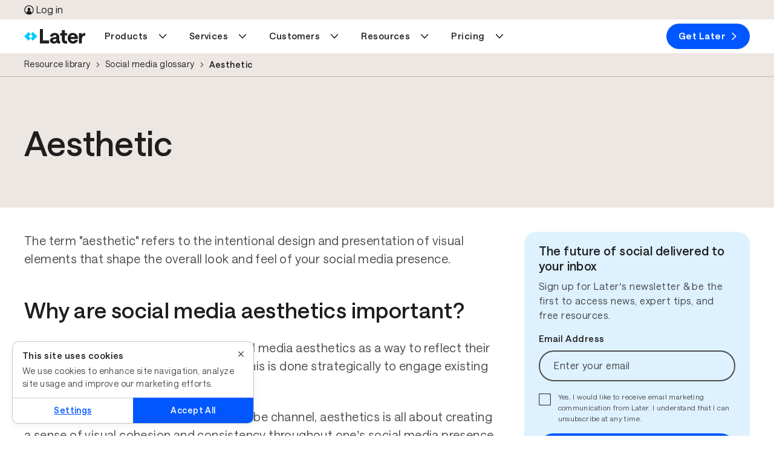

--- FILE ---
content_type: text/html; charset=UTF-8
request_url: https://later.com/social-media-glossary/aesthetic/
body_size: 54124
content:
<!DOCTYPE html><html lang="en" data-bu="smm" id="root" class="later" data-root="true"><head><meta charSet="utf-8"/><meta name="viewport" content="width=device-width, initial-scale=1"/><meta name="generator" content="Gatsby 4.25.9"/><meta data-react-helmet="true" name="description" content="Get to know an aesthetic is, why a social media aesthetic is important, and how to cultivate your own aesthetic in Later&#x27;s social media glossary. "/><meta data-react-helmet="true" name="image" content="/images/homepage/later-meta-image.png"/><meta data-react-helmet="true" property="og:url" content="https://later.com/social-media-glossary/aesthetic/"/><meta data-react-helmet="true" property="og:title" content="What is an Aesthetic? | Later Social Media Glossary"/><meta data-react-helmet="true" property="og:description" content="Get to know an aesthetic is, why a social media aesthetic is important, and how to cultivate your own aesthetic in Later&#x27;s social media glossary. "/><meta data-react-helmet="true" property="og:image" content="/images/homepage/later-meta-image.png"/><meta data-react-helmet="true" name="twitter:card" content="summary_large_image"/><meta data-react-helmet="true" name="twitter:creator" content="@latermedia"/><meta data-react-helmet="true" name="twitter:title" content="What is an Aesthetic? | Later Social Media Glossary"/><meta data-react-helmet="true" name="twitter:description" content="Get to know an aesthetic is, why a social media aesthetic is important, and how to cultivate your own aesthetic in Later&#x27;s social media glossary. "/><meta data-react-helmet="true" name="twitter:image" content="/images/homepage/later-meta-image.png"/><meta data-react-helmet="true" content="summary_large_image" property="twitter:card"/><meta data-react-helmet="true" content="gRRrmpGBESGhQP4ADv1mCb37NjLpWV-HiNwsrrOqK2U" name="google-site-verification"/><meta data-react-helmet="true" name="facebook-domain-verification" content="pekiws49d9jleziapi8r26fqq3tl65"/><style data-href="/component---src-templates-glossary-index-js.cb3b07f5ef77c23248de.css" data-identity="gatsby-global-css">html{-webkit-text-size-adjust:100%;line-height:1.15}body{margin:0}*,:after,:before{box-sizing:border-box}a{background:transparent;cursor:pointer;text-decoration:none}main{display:block}h1{font-size:2em;margin:.67em 0}hr{box-sizing:content-box;height:0;overflow:visible}pre{font-family:monospace,monospace;font-size:1em}abbr[title]{border-bottom:none;text-decoration:underline;-webkit-text-decoration:underline dotted;text-decoration:underline dotted}b,strong{font-weight:bolder}code,kbd,samp{font-family:monospace,monospace;font-size:1em}small{font-size:80%}sub,sup{font-size:30%;line-height:0;position:relative;vertical-align:baseline}sub{bottom:-.25em}sup{top:-1.5em}img{border-style:none}button,input,optgroup,select,textarea{font-family:inherit;font-size:100%;line-height:1.15;margin:0}button,input{overflow:visible}button,select{text-transform:none}[type=button],[type=reset],[type=submit],button{-webkit-appearance:button}[type=button]::-moz-focus-inner,[type=reset]::-moz-focus-inner,[type=submit]::-moz-focus-inner,button::-moz-focus-inner{border-style:none;padding:0}[type=button]:-moz-focusring,[type=reset]:-moz-focusring,[type=submit]:-moz-focusring,button:-moz-focusring{outline:1px dotted ButtonText}progress{vertical-align:baseline}textarea{overflow:auto}[type=checkbox],[type=radio]{box-sizing:border-box;padding:0}[type=search]{-webkit-appearance:textfield;outline-offset:-2px}[type=search]::-webkit-search-decoration{-webkit-appearance:none}details{display:block}summary{display:list-item}[hidden],template{display:none}.animate{animation-duration:.5s;animation-fill-mode:both}.zero{animation-delay:.25s}.one{animation-delay:.5s}.two{animation-delay:1s}.three{animation-delay:1.5s}.four{animation-delay:2s}.five{animation-delay:2.5s}@keyframes fadeInRight{0%{opacity:0;transform:translate3d(0,5%,0)}to{opacity:1;transform:none}}.fadeInRight{animation-name:fadeInRight}.row{box-sizing:border-box;display:flex;flex:0 1 auto;flex-direction:row;flex-wrap:wrap;margin:0 auto;width:100%}.row.reverse{flex-direction:row-reverse}.row.natural-height{align-items:flex-start}.row.flex-column{flex-direction:column}.col{box-sizing:border-box;flex-basis:0;flex-grow:1;max-width:100%;padding:var(--gutter)}.col.reverse{flex-direction:column-reverse}.first{order:-1}.last{order:1}.align-start{align-self:flex-start}.align-end{align-self:flex-end}.align-center{align-self:center}.align-baseline{align-self:baseline}.align-stretch{align-self:stretch}.col-1{box-sizing:border-box;flex-basis:8.3333333333%;max-width:8.3333333333%;padding:var(--gutter)}.col-offset-1{margin-left:8.3333333333%}.col-2{box-sizing:border-box;flex-basis:16.6666666667%;max-width:16.6666666667%;padding:var(--gutter)}.col-offset-2{margin-left:16.6666666667%}.col-3{box-sizing:border-box;flex-basis:25%;max-width:25%;padding:var(--gutter)}.col-offset-3{margin-left:25%}.col-4{box-sizing:border-box;flex-basis:33.3333333333%;max-width:33.3333333333%;padding:var(--gutter)}.col-offset-4{margin-left:33.3333333333%}.col-5{box-sizing:border-box;flex-basis:41.6666666667%;max-width:41.6666666667%;padding:var(--gutter)}.col-offset-5{margin-left:41.6666666667%}.col-6{box-sizing:border-box;flex-basis:50%;max-width:50%;padding:var(--gutter)}.col-offset-6{margin-left:50%}.col-7{box-sizing:border-box;flex-basis:58.3333333333%;max-width:58.3333333333%;padding:var(--gutter)}.col-offset-7{margin-left:58.3333333333%}.col-8{box-sizing:border-box;flex-basis:66.6666666667%;max-width:66.6666666667%;padding:var(--gutter)}.col-offset-8{margin-left:66.6666666667%}.col-9{box-sizing:border-box;flex-basis:75%;max-width:75%;padding:var(--gutter)}.col-offset-9{margin-left:75%}.col-10{box-sizing:border-box;flex-basis:83.3333333333%;max-width:83.3333333333%;padding:var(--gutter)}.col-offset-10{margin-left:83.3333333333%}.col-11{box-sizing:border-box;flex-basis:91.6666666667%;max-width:91.6666666667%;padding:var(--gutter)}.col-offset-11{margin-left:91.6666666667%}.col-12{box-sizing:border-box;flex-basis:100%;max-width:100%;padding:var(--gutter)}.col-offset-12{margin-left:100%}.col-xs{flex-basis:0;flex-grow:1;max-width:100%}.col-xs,.col-xs-1{box-sizing:border-box;padding:var(--gutter)}.col-xs-1{flex-basis:8.3333333333%;max-width:8.3333333333%}.col-xs-offset-1{margin-left:8.3333333333%}.col-xs-2{box-sizing:border-box;flex-basis:16.6666666667%;max-width:16.6666666667%;padding:var(--gutter)}.col-xs-offset-2{margin-left:16.6666666667%}.col-xs-3{box-sizing:border-box;flex-basis:25%;max-width:25%;padding:var(--gutter)}.col-xs-offset-3{margin-left:25%}.col-xs-4{box-sizing:border-box;flex-basis:33.3333333333%;max-width:33.3333333333%;padding:var(--gutter)}.col-xs-offset-4{margin-left:33.3333333333%}.col-xs-5{box-sizing:border-box;flex-basis:41.6666666667%;max-width:41.6666666667%;padding:var(--gutter)}.col-xs-offset-5{margin-left:41.6666666667%}.col-xs-6{box-sizing:border-box;flex-basis:50%;max-width:50%;padding:var(--gutter)}.col-xs-offset-6{margin-left:50%}.col-xs-7{box-sizing:border-box;flex-basis:58.3333333333%;max-width:58.3333333333%;padding:var(--gutter)}.col-xs-offset-7{margin-left:58.3333333333%}.col-xs-8{box-sizing:border-box;flex-basis:66.6666666667%;max-width:66.6666666667%;padding:var(--gutter)}.col-xs-offset-8{margin-left:66.6666666667%}.col-xs-9{box-sizing:border-box;flex-basis:75%;max-width:75%;padding:var(--gutter)}.col-xs-offset-9{margin-left:75%}.col-xs-10{box-sizing:border-box;flex-basis:83.3333333333%;max-width:83.3333333333%;padding:var(--gutter)}.col-xs-offset-10{margin-left:83.3333333333%}.col-xs-11{box-sizing:border-box;flex-basis:91.6666666667%;max-width:91.6666666667%;padding:var(--gutter)}.col-xs-offset-11{margin-left:91.6666666667%}.col-xs-12{box-sizing:border-box;flex-basis:100%;max-width:100%;padding:var(--gutter)}.col-xs-offset-12{margin-left:100%}.row.start-xs{justify-content:flex-start}.row.center-xs{justify-content:center}.row.end-xs{justify-content:flex-end}.row.top-xs{align-items:flex-start}.row.middle-xs{align-items:center}.row.bottom-xs{align-items:flex-end}.row.around-xs{justify-content:space-around}.row.between-xs{justify-content:space-between}.first-xs{order:-1}.last-xs{order:1}.row.reverse-xs{flex-direction:row-reverse}@media only screen and (min-width:501px){.col-sm{flex-basis:0;flex-grow:1;max-width:100%}.col-sm,.col-sm-1{box-sizing:border-box;padding:var(--gutter)}.col-sm-1{flex-basis:8.3333333333%;max-width:8.3333333333%}.col-sm-offset-1{margin-left:8.3333333333%}.col-sm-2{box-sizing:border-box;flex-basis:16.6666666667%;max-width:16.6666666667%;padding:var(--gutter)}.col-sm-offset-2{margin-left:16.6666666667%}.col-sm-3{box-sizing:border-box;flex-basis:25%;max-width:25%;padding:var(--gutter)}.col-sm-offset-3{margin-left:25%}.col-sm-4{box-sizing:border-box;flex-basis:33.3333333333%;max-width:33.3333333333%;padding:var(--gutter)}.col-sm-offset-4{margin-left:33.3333333333%}.col-sm-5{box-sizing:border-box;flex-basis:41.6666666667%;max-width:41.6666666667%;padding:var(--gutter)}.col-sm-offset-5{margin-left:41.6666666667%}.col-sm-6{box-sizing:border-box;flex-basis:50%;max-width:50%;padding:var(--gutter)}.col-sm-offset-6{margin-left:50%}.col-sm-7{box-sizing:border-box;flex-basis:58.3333333333%;max-width:58.3333333333%;padding:var(--gutter)}.col-sm-offset-7{margin-left:58.3333333333%}.col-sm-8{box-sizing:border-box;flex-basis:66.6666666667%;max-width:66.6666666667%;padding:var(--gutter)}.col-sm-offset-8{margin-left:66.6666666667%}.col-sm-9{box-sizing:border-box;flex-basis:75%;max-width:75%;padding:var(--gutter)}.col-sm-offset-9{margin-left:75%}.col-sm-10{box-sizing:border-box;flex-basis:83.3333333333%;max-width:83.3333333333%;padding:var(--gutter)}.col-sm-offset-10{margin-left:83.3333333333%}.col-sm-11{box-sizing:border-box;flex-basis:91.6666666667%;max-width:91.6666666667%;padding:var(--gutter)}.col-sm-offset-11{margin-left:91.6666666667%}.col-sm-12{box-sizing:border-box;flex-basis:100%;max-width:100%;padding:var(--gutter)}.col-sm-offset-12{margin-left:100%}.row.start-sm{justify-content:flex-start}.row.center-sm{justify-content:center}.row.end-sm{justify-content:flex-end}.row.top-sm{align-items:flex-start}.row.middle-sm{align-items:center}.row.bottom-sm{align-items:flex-end}.row.around-sm{justify-content:space-around}.row.between-sm{justify-content:space-between}.first-sm{order:-1}.last-sm{order:1}.row.reverse-sm{flex-direction:row-reverse}}@media only screen and (min-width:800px){.col-md{flex-basis:0;flex-grow:1;max-width:100%}.col-md,.col-md-1{box-sizing:border-box;padding:var(--gutter)}.col-md-1{flex-basis:8.3333333333%;max-width:8.3333333333%}.col-md-offset-1{margin-left:8.3333333333%}.col-md-2{box-sizing:border-box;flex-basis:16.6666666667%;max-width:16.6666666667%;padding:var(--gutter)}.col-md-offset-2{margin-left:16.6666666667%}.col-md-3{box-sizing:border-box;flex-basis:25%;max-width:25%;padding:var(--gutter)}.col-md-offset-3{margin-left:25%}.col-md-4{box-sizing:border-box;flex-basis:33.3333333333%;max-width:33.3333333333%;padding:var(--gutter)}.col-md-offset-4{margin-left:33.3333333333%}.col-md-5{box-sizing:border-box;flex-basis:41.6666666667%;max-width:41.6666666667%;padding:var(--gutter)}.col-md-offset-5{margin-left:41.6666666667%}.col-md-6{box-sizing:border-box;flex-basis:50%;max-width:50%;padding:var(--gutter)}.col-md-offset-6{margin-left:50%}.col-md-7{box-sizing:border-box;flex-basis:58.3333333333%;max-width:58.3333333333%;padding:var(--gutter)}.col-md-offset-7{margin-left:58.3333333333%}.col-md-8{box-sizing:border-box;flex-basis:66.6666666667%;max-width:66.6666666667%;padding:var(--gutter)}.col-md-offset-8{margin-left:66.6666666667%}.col-md-9{box-sizing:border-box;flex-basis:75%;max-width:75%;padding:var(--gutter)}.col-md-offset-9{margin-left:75%}.col-md-10{box-sizing:border-box;flex-basis:83.3333333333%;max-width:83.3333333333%;padding:var(--gutter)}.col-md-offset-10{margin-left:83.3333333333%}.col-md-11{box-sizing:border-box;flex-basis:91.6666666667%;max-width:91.6666666667%;padding:var(--gutter)}.col-md-offset-11{margin-left:91.6666666667%}.col-md-12{box-sizing:border-box;flex-basis:100%;max-width:100%;padding:var(--gutter)}.col-md-offset-12{margin-left:100%}.row.start-md{justify-content:flex-start}.row.center-md{justify-content:center}.row.end-md{justify-content:flex-end}.row.top-md{align-items:flex-start}.row.middle-md{align-items:center}.row.bottom-md{align-items:flex-end}.row.around-md{justify-content:space-around}.row.between-md{justify-content:space-between}.first-md{order:-1}.last-md{order:1}.row.reverse-md{flex-direction:row-reverse}}@media only screen and (min-width:992px){.col-lg{flex-basis:0;flex-grow:1;max-width:100%}.col-lg,.col-lg-1{box-sizing:border-box;padding:var(--gutter)}.col-lg-1{flex-basis:8.3333333333%;max-width:8.3333333333%}.col-lg-offset-1{margin-left:8.3333333333%}.col-lg-2{box-sizing:border-box;flex-basis:16.6666666667%;max-width:16.6666666667%;padding:var(--gutter)}.col-lg-offset-2{margin-left:16.6666666667%}.col-lg-3{box-sizing:border-box;flex-basis:25%;max-width:25%;padding:var(--gutter)}.col-lg-offset-3{margin-left:25%}.col-lg-4{box-sizing:border-box;flex-basis:33.3333333333%;max-width:33.3333333333%;padding:var(--gutter)}.col-lg-offset-4{margin-left:33.3333333333%}.col-lg-5{box-sizing:border-box;flex-basis:41.6666666667%;max-width:41.6666666667%;padding:var(--gutter)}.col-lg-offset-5{margin-left:41.6666666667%}.col-lg-6{box-sizing:border-box;flex-basis:50%;max-width:50%;padding:var(--gutter)}.col-lg-offset-6{margin-left:50%}.col-lg-7{box-sizing:border-box;flex-basis:58.3333333333%;max-width:58.3333333333%;padding:var(--gutter)}.col-lg-offset-7{margin-left:58.3333333333%}.col-lg-8{box-sizing:border-box;flex-basis:66.6666666667%;max-width:66.6666666667%;padding:var(--gutter)}.col-lg-offset-8{margin-left:66.6666666667%}.col-lg-9{box-sizing:border-box;flex-basis:75%;max-width:75%;padding:var(--gutter)}.col-lg-offset-9{margin-left:75%}.col-lg-10{box-sizing:border-box;flex-basis:83.3333333333%;max-width:83.3333333333%;padding:var(--gutter)}.col-lg-offset-10{margin-left:83.3333333333%}.col-lg-11{box-sizing:border-box;flex-basis:91.6666666667%;max-width:91.6666666667%;padding:var(--gutter)}.col-lg-offset-11{margin-left:91.6666666667%}.col-lg-12{box-sizing:border-box;flex-basis:100%;max-width:100%;padding:var(--gutter)}.col-lg-offset-12{margin-left:100%}.row.start-lg{justify-content:flex-start}.row.center-lg{justify-content:center}.row.end-lg{justify-content:flex-end}.row.top-lg{align-items:flex-start}.row.middle-lg{align-items:center}.row.bottom-lg{align-items:flex-end}.row.around-lg{justify-content:space-around}.row.between-lg{justify-content:space-between}.first-lg{order:-1}.last-lg{order:1}.row.reverse-lg{flex-direction:row-reverse}}@media only screen and (min-width:1200px){.col-xl{flex-basis:0;flex-grow:1;max-width:100%}.col-xl,.col-xl-1{box-sizing:border-box;padding:var(--gutter)}.col-xl-1{flex-basis:8.3333333333%;max-width:8.3333333333%}.col-xl-offset-1{margin-left:8.3333333333%}.col-xl-2{box-sizing:border-box;flex-basis:16.6666666667%;max-width:16.6666666667%;padding:var(--gutter)}.col-xl-offset-2{margin-left:16.6666666667%}.col-xl-3{box-sizing:border-box;flex-basis:25%;max-width:25%;padding:var(--gutter)}.col-xl-offset-3{margin-left:25%}.col-xl-4{box-sizing:border-box;flex-basis:33.3333333333%;max-width:33.3333333333%;padding:var(--gutter)}.col-xl-offset-4{margin-left:33.3333333333%}.col-xl-5{box-sizing:border-box;flex-basis:41.6666666667%;max-width:41.6666666667%;padding:var(--gutter)}.col-xl-offset-5{margin-left:41.6666666667%}.col-xl-6{box-sizing:border-box;flex-basis:50%;max-width:50%;padding:var(--gutter)}.col-xl-offset-6{margin-left:50%}.col-xl-7{box-sizing:border-box;flex-basis:58.3333333333%;max-width:58.3333333333%;padding:var(--gutter)}.col-xl-offset-7{margin-left:58.3333333333%}.col-xl-8{box-sizing:border-box;flex-basis:66.6666666667%;max-width:66.6666666667%;padding:var(--gutter)}.col-xl-offset-8{margin-left:66.6666666667%}.col-xl-9{box-sizing:border-box;flex-basis:75%;max-width:75%;padding:var(--gutter)}.col-xl-offset-9{margin-left:75%}.col-xl-10{box-sizing:border-box;flex-basis:83.3333333333%;max-width:83.3333333333%;padding:var(--gutter)}.col-xl-offset-10{margin-left:83.3333333333%}.col-xl-11{box-sizing:border-box;flex-basis:91.6666666667%;max-width:91.6666666667%;padding:var(--gutter)}.col-xl-offset-11{margin-left:91.6666666667%}.col-xl-12{box-sizing:border-box;flex-basis:100%;max-width:100%;padding:var(--gutter)}.col-xl-offset-12{margin-left:100%}.row.start-xl{justify-content:flex-start}.row.center-xl{justify-content:center}.row.end-xl{justify-content:flex-end}.row.top-xl{align-items:flex-start}.row.middle-xl{align-items:center}.row.bottom-xl{align-items:flex-end}.row.around-xl{justify-content:space-around}.row.between-xl{justify-content:space-between}.first-xl{order:-1}.last-xl{order:1}.row.reverse-xl{flex-direction:row-reverse}}.col-gutter-lr{padding:0 var(--gutter)}.col-no-gutter{padding:0}.show{display:block!important}.row.show{display:flex!important}.hide{display:none!important}.show-xs{display:block!important}.row.show-xs{display:flex!important}.hide-xs{display:none!important}@media only screen and (max-width:500px){.show-xs-only{display:block!important}.row.show-xs-only{display:flex!important}.hide-xs-only{display:none!important}}@media only screen and (min-width:501px){.show-sm{display:block!important}.row.show-sm{display:flex!important}.hide-sm{display:none!important}}@media only screen and (min-width:501px)and (max-width:799px){.show-sm-only{display:block!important}.row.show-sm-only{display:flex!important}.hide-sm-only{display:none!important}}@media only screen and (min-width:800px){.show-md{display:block!important}.row.show-md{display:flex!important}.hide-md{display:none!important}}@media only screen and (min-width:800px)and (max-width:991px){.show-md-only{display:block!important}.row.show-md-only{display:flex!important}.hide-md-only{display:none!important}}@media only screen and (min-width:992px){.show-lg{display:block!important}.row.show-lg{display:flex!important}.hide-lg{display:none!important}}@media only screen and (min-width:992px)and (max-width:1199px){.show-lg-only{display:block!important}.row.show-lg-only{display:flex!important}.hide-lg-only{display:none!important}}@media only screen and (min-width:1200px){.show-xl{display:block!important}.row.show-xl{display:flex!important}.hide-xl{display:none!important}}.convertflow-cta.cf-overlay{z-index:9997}.o--container--full,.o--container--responsive{*zoom:1;margin:0 auto;max-width:1170px;padding:0 30px;position:relative}.o--container--full:after,.o--container--full:before,.o--container--responsive:after,.o--container--responsive:before{content:" ";display:table}.o--container--full:after,.o--container--responsive:after{clear:both}@media only screen and (max-width:800px){.o--container--responsive{padding:0 15px;width:100%}}.o--container--responsive.o--container--responsive--lg{max-width:1200px;padding:0;width:100%}@media only screen and (max-width:1200px){.o--container--responsive.o--container--responsive--lg{padding:0 2rem}}.o--container--full{width:100%}.u--row{*zoom:1;margin-left:-15px;margin-right:-15px}.u--row:after,.u--row:before{content:" ";display:table}.u--row:after{clear:both}.u--col--sm__1,.u--col--sm__10,.u--col--sm__11,.u--col--sm__12,.u--col--sm__2,.u--col--sm__3,.u--col--sm__4,.u--col--sm__5,.u--col--sm__6,.u--col--sm__7,.u--col--sm__8,.u--col--sm__9,.u--col__1,.u--col__10,.u--col__11,.u--col__12,.u--col__2,.u--col__3,.u--col__4,.u--col__5,.u--col__6,.u--col__7,.u--col__8,.u--col__9{float:left;min-height:1px;padding-left:15px;padding-right:15px;position:relative}.u--col__1{width:8.3333333333%}@media only screen and (max-width:800px){.u--col__1{width:100%}}.u--col__offset-1{margin-left:8.3333333333%}@media only screen and (max-width:800px){.u--col__offset-1{margin-left:0}}.u--col__2{width:16.6666666667%}@media only screen and (max-width:800px){.u--col__2{width:100%}}.u--col__offset-2{margin-left:16.6666666667%}@media only screen and (max-width:800px){.u--col__offset-2{margin-left:0}}.u--col__3{width:25%}@media only screen and (max-width:800px){.u--col__3{width:100%}}.u--col__offset-3{margin-left:25%}@media only screen and (max-width:800px){.u--col__offset-3{margin-left:0}}.u--col__4{width:33.3333333333%}@media only screen and (max-width:800px){.u--col__4{width:100%}}.u--col__offset-4{margin-left:33.3333333333%}@media only screen and (max-width:800px){.u--col__offset-4{margin-left:0}}.u--col__5{width:41.6666666667%}@media only screen and (max-width:800px){.u--col__5{width:100%}}.u--col__offset-5{margin-left:41.6666666667%}@media only screen and (max-width:800px){.u--col__offset-5{margin-left:0}}.u--col__6{width:50%}@media only screen and (max-width:800px){.u--col__6{width:100%}}.u--col__offset-6{margin-left:50%}@media only screen and (max-width:800px){.u--col__offset-6{margin-left:0}}.u--col__7{width:58.3333333333%}@media only screen and (max-width:800px){.u--col__7{width:100%}}.u--col__offset-7{margin-left:58.3333333333%}@media only screen and (max-width:800px){.u--col__offset-7{margin-left:0}}.u--col__8{width:66.6666666667%}@media only screen and (max-width:800px){.u--col__8{width:100%}}.u--col__offset-8{margin-left:66.6666666667%}@media only screen and (max-width:800px){.u--col__offset-8{margin-left:0}}.u--col__9{width:75%}@media only screen and (max-width:800px){.u--col__9{width:100%}}.u--col__offset-9{margin-left:75%}@media only screen and (max-width:800px){.u--col__offset-9{margin-left:0}}.u--col__10{width:83.3333333333%}@media only screen and (max-width:800px){.u--col__10{width:100%}}.u--col__offset-10{margin-left:83.3333333333%}@media only screen and (max-width:800px){.u--col__offset-10{margin-left:0}}.u--col__11{width:91.6666666667%}@media only screen and (max-width:800px){.u--col__11{width:100%}}.u--col__offset-11{margin-left:91.6666666667%}@media only screen and (max-width:800px){.u--col__offset-11{margin-left:0}}.u--col__12{width:100%}@media only screen and (max-width:800px){.u--col__12{width:100%}}.u--col__offset-12{margin-left:100%}@media only screen and (max-width:800px){.u--col__offset-12{margin-left:0}.u--col--sm__1{width:8.3333333333%}.u--col--sm__1 .u--col--sm__offset-1{margin-left:8.3333333333%}.u--col--sm__2{width:16.6666666667%}.u--col--sm__2 .u--col--sm__offset-2{margin-left:16.6666666667%}.u--col--sm__3{width:25%}.u--col--sm__3 .u--col--sm__offset-3{margin-left:25%}.u--col--sm__4{width:33.3333333333%}.u--col--sm__4 .u--col--sm__offset-4{margin-left:33.3333333333%}.u--col--sm__5{width:41.6666666667%}.u--col--sm__5 .u--col--sm__offset-5{margin-left:41.6666666667%}.u--col--sm__6{width:50%}.u--col--sm__6 .u--col--sm__offset-6{margin-left:50%}.u--col--sm__7{width:58.3333333333%}.u--col--sm__7 .u--col--sm__offset-7{margin-left:58.3333333333%}.u--col--sm__8{width:66.6666666667%}.u--col--sm__8 .u--col--sm__offset-8{margin-left:66.6666666667%}.u--col--sm__9{width:75%}.u--col--sm__9 .u--col--sm__offset-9{margin-left:75%}.u--col--sm__10{width:83.3333333333%}.u--col--sm__10 .u--col--sm__offset-10{margin-left:83.3333333333%}.u--col--sm__11{width:91.6666666667%}.u--col--sm__11 .u--col--sm__offset-11{margin-left:91.6666666667%}.u--col--sm__12{width:100%}.u--col--sm__12 .u--col--sm__offset-12{margin-left:100%}}.section{padding:30px}.section .section__row:first-child h2{margin-top:0}.section__col{width:100%}.section__imgTop{max-width:280px}@media only screen and (max-width:800px){.section__row--p{padding:50px 0}}@media only screen and (min-width:799px){.section{padding:20px var(--section-h-p)}.section__row{margin:auto;max-width:var(--section-max-width);padding:50px 0}}.section--value__row{display:flex;flex:1 1 auto;flex-direction:row}@media only screen and (max-width:800px){.section--value__row{align-items:center;flex-direction:column;padding:0 1rem}}.section--value__col{padding:0 1rem}@media only screen and (max-width:800px){.section--value__text{order:0!important}.section--value__text img{display:none}}.section--value__text .section--value__body{font-size:16px}.section--value__prop{align-self:start;text-align:left}@media only screen and (max-width:800px){.section--value__prop{align-self:center;margin:20px 0;text-align:center}.section--value__prop .section--value__prop__paragraph{margin-top:.25rem}}.section--value__prop__center{align-items:center;display:flex;flex-direction:column}.section--value__prop__icon,.section--value__prop__icon__large{object-fit:contain}.section--value__prop__icon{margin-left:0!important}@media only screen and (max-width:800px){.section--value__prop__icon{margin-left:auto!important}}.section--value__prop__icon__large{height:var(--10);width:var(--10)}.section--value__prop__left{align-self:start;text-align:left}@media only screen and (max-width:49.9375rem){.section--value__prop__left{align-self:start;margin:20px 0;text-align:left}.section--value__prop__left .section--value__prop__icon{margin-left:0!important}}.embed--Tiktok{border-radius:var(--br-l);height:50rem;margin:var(--3) auto}@media only screen and (max-width:49.875rem){.embed--Tiktok{border-radius:0;margin-left:var(---2-5);width:calc(100vw - var(--scrollbar-width))}}.embed--Tiktok .tiktok-embed{margin:auto!important}.embed--Tiktok .tiktok-embed>section{border:1px solid rgba(22,24,35,.12);height:100%}.embed--Tiktok .tiktok-embed>section a,.embed--Tiktok .tiktok-embed>section p{box-shadow:unset;display:inline}.embed--Tiktok .tiktok-embed>section:before{background:#f8f8f8;content:"";flex-grow:1;height:500px}.embed--Tiktok .tiktok-embed>section :first-child{padding-top:12px}.embed--Tiktok .tiktok-embed>section :last-child{padding-bottom:12px}.embed--Tiktok .tiktok-embed>section *{padding:0 12px}.embed--Tiktok blockquote p{color:unset;font-family:unset;font-size:unset;font-weight:unset;line-height:unset;margin-bottom:unset!important;margin-left:unset;margin-top:unset!important;min-width:unset}.embed--Facebook iframe{min-width:unset!important;width:100%!important}.embed--LinkedIn,.embed--LinkedIn iframe{width:100%}.embed--Instagram{border:1px solid #d3d3d3!important;border-radius:3px;margin:var(--3) auto;max-width:500px!important}.embed--Instagram .instagram-media-registered{display:none}.embed--Instagram .instagram-media{margin:10px 0!important}.embed--Instagram iframe{border:none!important;min-width:unset!important}.embed--YoutubeShort{border-radius:3px;display:flex;margin:var(--3) auto;max-width:500px!important}.embed--YoutubeShort iframe{border:none!important;margin:auto;min-width:unset!important}.icon--CircleArrow--reverse{transform:rotate(180deg)}.pCUG-page__gridContainer section{padding-bottom:0;padding-top:0}@font-face{font-display:swap;font-family:Saans;font-style:normal;font-weight:400;src:local(""),url(/fonts/saans-regular.woff2) format("woff2"),url(/fonts/saans-regular.woff) format("woff")}@font-face{font-display:swap;font-family:Saans;font-style:normal;font-weight:500;src:local(""),url(/fonts/saans-medium.woff2) format("woff2"),url(/fonts/saans-medium.woff) format("woff")}@font-face{font-display:swap;font-family:Saans;font-style:normal;font-weight:600;src:local(""),url(/fonts/saans-semibold.woff2) format("woff2"),url(/fonts/saans-semibold.woff) format("woff")}@font-face{font-display:swap;font-family:Saans;font-style:normal;font-weight:900;src:local(""),url(/fonts/saans-bold.woff2) format("woff2"),url(/fonts/saans-bold.woff) format("woff")}:root{--0-5:0.25rem;---0-5:-0.25rem;--1:0.5rem;---1:-0.5rem;--1-5:0.75rem;---1-5:-0.75rem;--2:1rem;---2:-1rem;--2-5:1.25rem;---2-5:-1.25rem;--3:1.5rem;---3:-1.5rem;--3-5:1.75rem;--4:2rem;---4:-2rem;--5:2.5rem;---5:-2.5rem;--6:3rem;---6:-3rem;--7:3.5rem;---7:-3.5rem;--8:4rem;---8:-4rem;--9:4.5rem;--10:5rem;--11:5.5rem;--12:6rem;--13:6.5rem;--14:7rem;--15:7.5rem;--20:10rem;--30:15rem;--40:20rem;--50:25rem;--60:30rem;--70:35rem;--80:40rem;--90:45rem;--100:50rem;--130:65rem;--140:70rem;--yellow:#ffd200;--yellow-secondary:#ffe880;--yellow-20:#fff6cc;--yellow-50:#ffe87f;--yellow-70:#ffdd40;--blue:#00caff;--blue-20:#ccf4ff;--blue-70:#70e1ff;--blue-secondary:#80e4ff;--blue-dark:#1a8cff;--coral:#ffae73;--coral-secondary:#ffd6b9;--salmon:#ff9c9c;--salmon-secondary:#ffcdcd;--salmon-tint:#ffe6e6;--salmon-dark:#9e0000;--purple:#0057ff;--purple-secondary:#239dff;--purple-secondary-light:#91ceff;--purple-tint:#def1ff;--navy:#239dff;--navy-secondary-light:#91ceff;--navy-20:#d3ebff;--navy-50:#91ceff;--navy-70:#5ab5ff;--green:#4dbc77;--green-20:#dbf1e4;--green-70:#7acd99;--green-tint:#dbf2e4;--highlight-pink:#e556ea;--highlight-pink-secondary:#ff9cf7;--pink:#ff9cf7;--pink-20:#ffebfd;--pink-70:#ffb5f9;--highlight-purple:#0057ff;--highlight-purple-dark:#001d80;--white:#fff;--off-white:#f8f8f8;--offwhite:#f4f4f4;--black:#000;--charcoal:#1e1e1e;--charcoal-dark:#000;--charcoal-80:#4b4b4b;--charcoal-50:#868686;--charcoal-30:#bcbcbc;--grey-dark:#4b4b4b;--grey:#dce4ec;--sand:#ede7e4;--sand-70:#f4f1ef;--pinterest:#bd081c;--instagram:#cf1c96;--facebook:#2c4aaa;--tiktok:#000;--linkedin:#0077b5;--twitter:#000;--youtube:#e52d27;--snapchat:#fffc00;--threads:#000;--podcast-gradient:linear-gradient(91deg,#1986ff 2.05%,#1fa6ff 58.6%,#1885ff 99.52%);--ruby:#9e0000;--ruby-dark:#620000;--ruby-30:#ffcdcd;--ruby-10:#ffe6e6;--emerald:#007009;--emerald-dark:#003d05;--emerald-30:#aee0c1;--emerald-10:#dbf2e4;--sapphire:#0057ff;--sapphire-dark:#001d80;--sapphire-30:#91ceff;--sapphire-10:#def1ff;--orange:#ffae73;--orange-70:#ffc296;--orange-50:#ffd6b9;--orange-20:#ffeee3;--white-30:hsla(0,0%,100%,.3);--white-80:hsla(0,0%,100%,.8);--grey-dark-30:rgba(75,75,75,.3);--grey-dark-80:rgba(75,75,75,.8);--charcoal-80:rgba(30,30,30,.8);--charcoal-04:rgba(30,30,30,.04);--sand-90:hsla(20,20%,91%,.9);--sapphire-90:rgba(0,87,255,.9);--heading-color:var(--charcoal);--text-color:var(--charcoal-80);--muted-color:rgba(30,30,30,.5);--interactive-color:var(--highlight-purple);--smm:var(--sand);--im:var(--sand);--lib:var(--sand);--background:var(--white);--bu:var(--sand);--container:75rem;--container-with-padding:77.5rem;--container-padding:1.25rem;--nav-main-height:3.5rem;--nav-link-height:var(--nav-main-height);--nav-top-height:0px;--nav-secondary-height:0rem;--nav-breadcrumb-height:0rem;--grid-columns:1;--grid-columns-min:0;--grid-column-start:auto;--gap:var(--4);--br-xs:0.3125rem;--br-s:0.625rem;--br-m:0.9375rem;--br-l:1.25rem;--br-xl:3.125rem;--br-2xl:6.25rem;--border-color:var(--grey-dark-30);--color:currentcolor;--outline-width:0.2rem;--outline-offset:0rem;--outline-color:var(--highlight-purple-dark);--shadowline:-0.0625rem;--line-duration:200ms;--bs:0 var(--0-5) var(--1-5) rgba(0,0,0,.05);--banner-height:0rem;--scrollbar-width:0rem;--vh:100vh;--aspect-ratio-padding:100%;--prop:color,background,border-color,opacity,transform;--duration:300ms;--easing:ease-in-out;--delay:0ms;--font-body:Saans,Helvetica Neue,Helvetica,Arial,sans-serif;--font-weight-normal:400;--font-weight-medium:500;--font-weight-bold:600;--font-weight-heavy:900;--line-height-tight:1;--line-height-snug:1.25;--line-height-normal:1.5;--letter-space-normal:0.01em;--letter-space-medium:0.02em;--letter-space-large:0.03em;--scroll-margin:(var(--nav-main-height) - 0.125rem);--superscript-top:-0.2em;--h1-l:2.625rem}@media only screen and (min-width:26.5rem){:root{--h1-l:calc(1.87274rem + 2.83871vw)}}@media only screen and (min-width:74.9375rem){:root{--h1-l:4rem}}:root{--h1:2.5rem}@media only screen and (min-width:26.5rem){:root{--h1:calc(1.9529rem + 2.06452vw)}}@media only screen and (min-width:74.9375rem){:root{--h1:3.5rem}}:root{--h2:2.125rem}@media only screen and (min-width:26.5rem){:root{--h2:calc(1.85145rem + 1.03226vw)}}@media only screen and (min-width:74.9375rem){:root{--h2:2.625rem}}:root{--h2-s:1.875rem}@media only screen and (min-width:26.5rem){:root{--h2-s:calc(1.66984rem + 0.77419vw)}}@media only screen and (min-width:74.9375rem){:root{--h2-s:2.25rem}}:root{--h3:1.625rem}@media only screen and (min-width:26.5rem){:root{--h3:calc(1.41984rem + 0.77419vw)}}@media only screen and (min-width:74.9375rem){:root{--h3:2rem}}:root{--text-2xl:1.25rem}@media only screen and (min-width:26.5rem){:root{--text-2xl:calc(1.11323rem + 0.51613vw)}}@media only screen and (min-width:74.9375rem){:root{--text-2xl:1.5rem}}:root{--text-xl:1.0625rem}@media only screen and (min-width:26.5rem){:root{--text-xl:calc(0.95992rem + 0.3871vw)}}@media only screen and (min-width:74.9375rem){:root{--text-xl:1.25rem}}:root{--h4:1.125rem;--h5:1rem;--h6:0.9375rem;--text-l:1rem;--text:1rem;--text-s:0.9375rem;--text-xs:0.875rem;--text-2xs:0.8125rem;--text-3xs:0.75rem}@media only screen and (min-width:61.9375rem){:root{--h4:1.25rem;--h5:1.125rem;--h6:1rem;--text-l:1.125rem}}:root{--sectionTabsBgColor:var(--white);--section-max-width:1230px;--gutter:1rem;--section-h-p:20px;--hero-v-p:1rem}html{-webkit-font-smoothing:antialiased;-moz-osx-font-smoothing:grayscale;color:var(--text-color);font-family:var(--font-body);font-size:100%;font-weight:var(--font-weight-normal);line-height:var(--line-height-snug);scroll-behavior:smooth;text-rendering:optimizeLegibility}html[data-bu=smm]{--bu:var(--smm)}html[data-bu=im]{--bu:var(--im)}html[data-bu=lib]{--bu:var(--lib)}body{margin-bottom:var(--banner-height)}body[data-nav-secondary]{--nav-secondary-height:var(--6);--scroll-margin:(var(--nav-main-height) + var(--nav-secondary-height) - 0.125rem)}body[data-nav-top]{--nav-top-height:32px}blockquote,button,dd,dl,fieldset,figure,h1,h2,h3,h4,h5,h6,input,li,ol,p,textarea,ul{margin:0;padding:0}a{color:var(--interactive-color)}hr{border:0;border-top:.0625rem solid var(--grey-dark-30);margin:var(--2-5) 0}b,strong{font-weight:var(--font-weight-medium)}img{max-width:100%}sup{top:var(--superscript-top);vertical-align:super}.h1,.h2,.h2-s,.h3,.h3-s,.h4,.h5,.h6,h1,h2,h3,h4,h5,h6{color:var(--heading-color)}.eyebrow,.eyebrow-m,.eyebrow-s,.h1,.h2,.h2-s,.h3,.h3-s,.h4,.h5,.h6,h1,h2,h3,h4,h5,h6{font-weight:var(--font-weight-medium)}.h2,.h2-s,.h3,.h3-s,.h4,.h5,.h6,h2,h3,h4,h5,h6{line-height:var(--line-height-snug)}.eyebrow,.eyebrow-m,.eyebrow-s,.text,.text-2xs,.text-3xs,.text-l,.text-quote,.text-s,.text-xl,.text-xs,p{line-height:var(--line-height-normal)}.h2,.h2-s,.h3,.h3-s,h2,h3{letter-spacing:var(--letter-space-normal)}.h4,.h5,.text-l,.text-quote,.text-xl,h4,h5{letter-spacing:var(--letter-space-medium)}.h6,.text,.text-2xs,.text-3xs,.text-s,.text-xs,h6,p{letter-spacing:var(--letter-space-large)}.h1,h1{font-size:var(--h1)}.h1,.h1-l,h1{letter-spacing:.005em;line-height:1.15}.h1-l{font-size:var(--h1-l);margin:0}.h2,h2{font-size:var(--h2)}.h2-s{font-size:var(--h2-s)}.h3,h3{font-size:var(--h3)}.h3-s,.text-quote{font-size:var(--text-2xl)}.h4,h4{font-size:var(--h4)}.h5,h5{font-size:var(--h5)}.h6,h6{font-size:var(--h6)}.text-2xl{font-size:var(--text-2xl)}.text-xl{font-size:var(--text-xl)}.text-l{font-size:var(--text-l)}.text,p{font-size:var(--text)}p{color:var(--text-color)}.text-s{font-size:var(--text-s)}.eyebrow,.text-xs{font-size:var(--text-xs)}.eyebrow-m,.text-2xs{font-size:var(--text-2xs)}.eyebrow-s,.text-3xs{font-size:var(--text-3xs)}.eyebrow,.eyebrow-m,.eyebrow-s{color:var(--text-color);letter-spacing:.1em;text-transform:uppercase}.tt-uppercase{text-transform:uppercase}.text-inherit>*{font-size:inherit}.ff-body{font-family:var(--font-body)}.fs-italic{font-style:italic}.fs-normal{font-style:normal}.fw-normal{font-weight:var(--font-weight-normal)}.fw-medium,b,strong{font-weight:var(--font-weight-medium)}.fw-bold{font-weight:var(--font-weight-bold)}.fw-heavy{font-weight:var(--font-weight-heavy)}.lh-tight{line-height:var(--line-height-tight)}.lh-snug{line-height:var(--line-height-snug)}.ta-center{text-align:center}.ta-left{text-align:left}.ta-right{text-align:right}.to-ellipsis{text-overflow:ellipsis}.ls-none{list-style:none}.ws-nowrap{white-space:nowrap}.td-none a,a.td-none{text-decoration:none}button{background:transparent;color:inherit}.btn-cursor button{cursor:auto}.btn-cursor-pointer{cursor:pointer}.c-inherit *{color:inherit}.c-current{color:currentcolor}.c-purple-secondary{color:var(--purple-secondary)}.c-highlight-purple{color:var(--highlight-purple)}.c-highlight-pink{color:var(--highlight-pink)}.c-highlight-purple-dark{color:var(--highlight-purple-dark)}.c-white{color:var(--white)}.c-charcoal{color:var(--charcoal)}.c-charcoal-50{color:var(--charcoal-50)}.c-grey-dark{color:var(--grey-dark)}.c-grey{color:var(--grey)}.c-salmon-dark{color:var(--salmon-dark)}.c-salmon-secondary{color:var(--salmon-secondary)}.c-charcoal-dark{color:var(--charcoal-dark)}.c-black{color:var(--black)}.c-blue{color:var(--blue)}.c-green{color:var(--green)}.c-navy{color:var(--navy)}.c-sapphire{color:var(--sapphire)}.c-charcoal-80{color:var(--charcoal-80)}.bg-purple-secondary-light{--background:var(--purple-secondary-light);background:var(--purple-secondary-light)}.bg-purple-tint{--background:var(--purple-tint);background:var(--purple-tint)}.bg-highlight-purple{--background:var(--highlight-purple);background:var(--highlight-purple)}.bg-highlight-pink{--background:var(--highlight-pink);background:var(--highlight-pink)}.bg-highlight-pink-secondary{--background:var(--highlight-pink-secondary);background:var(--highlight-pink-secondary)}.bg-white{--background:var(--white);background:var(--white)}.bg-charcoal{--background:var(--charcoal);background:var(--charcoal)}.bg-charcoal-80{--background:var(--charcoal-80);background:var(--charcoal-80)}.bg-charcoal-dark{--background:var(--charcoal-dark);background:var(--charcoal-dark)}.bg-grey{--background:var(--grey);background:var(--grey)}.bg-sand{--background:var(--sand);background:var(--sand)}.bg-yellow{--background:var(--yellow);background:var(--yellow)}.bg-yellow-20{--background:var(--yellow-20);background:var(--yellow-20)}.bg-yellow-50{--background:var(--yellow-50);background:var(--yellow-50)}.bg-salmon{--background:var(--salmon);background:var(--salmon)}.bg-blue{--background:var(--blue);background:var(--blue)}.bg-podcast-gradient{--background:var(--podcast-gradient);background:var(--podcast-gradient)}.bg-blue-dark{--background:var(--blue-dark);background:var(--blue-dark)}.bg-navy{--background:var(--navy);background:var(--navy)}.bg-navy-20{--background:var(--navy-20);background:var(--navy-20)}.bg-navy-50{--background:var(--navy-50);background:var(--navy-50)}.bg-navy-70{--background:var(--navy-70);background:var(--navy-70)}.bg-ruby{--background:var(--ruby);background:var(--ruby)}.bg-ruby-dark{--background:var(--ruby-dark);background:var(--ruby-dark)}.bg-emerald{--background:var(--emerald);background:var(--emerald)}.bg-emerald-dark{--background:var(--emerald-dark);background:var(--emerald-dark)}.bg-sapphire{--background:var(--sapphire);background:var(--sapphire)}.bg-sapphire-dark{--background:var(--sapphire-dark);background:var(--sapphire-dark)}.bg-pink{--background:var(--pink);background:var(--pink)}.bg-pink-20{--background:var(--pink-20);background:var(--pink-20)}.bg-pink-70{--background:var(--pink-70);background:var(--pink-70)}.bg-green-20{--background:var(--green-20);background:var(--green-20)}.bg-green{--background:var(--green);background:var(--green)}.bg-blue-20{--background:var(--blue-20);background:var(--blue-20)}.bg-off-white{--background:var(--off-white);background:var(--off-white)}.bg-sand-70{--background:var(--sand-70);background:var(--sand-70)}.bg-offwhite{--background:var(--offwhite);background:var(--offwhite)}.t-light,.t-light-neutral{--heading-color:var(--white);--text-color:var(--white-80);--muted-color:hsla(0,0%,100%,.4);--interactive-color:var(--navy-secondary-light);--outline-color:var(--white);--border-color:var(--white-30);color:var(--text-color)}.t-light-neutral{--interactive-color:var(--white-80)}.t-default{--text-color:var(--charcoal-80)}.t-dark,.t-default{color:var(--text-color)}.t-dark{--text-color:var(--charcoal);--interactive-color:var(--charcoal)}.t-dark [data-icon]{filter:brightness(0) saturate(100%) opacity(.9)}.t-sharp{--text-color:var(--heading-color);color:var(--heading-color)}.d-block{display:block}.d-inline-block{display:inline-block}.d-flex{display:flex}.d-inline-flex{display:inline-flex}.flex-1{flex:1 1}.d-grid,.grid-container,.grid-container-l,.grid-container-m,.grid-container-s,.grid-container-xl{display:grid}.d-none{display:none}@media only screen and (min-width:26.5rem){.d-block-xs{display:block}}@media only screen and (min-width:37.4375rem){.d-inline-flex-s{display:inline-flex}}.fd-column{flex-direction:column}.fd-row{flex-direction:row}.fw-wrap{flex-wrap:wrap}.fg-1{flex-grow:1}.fsh-0{flex-shrink:0}.jc-center{justify-content:center}.jc-space-between{justify-content:space-between}.jc-start{justify-content:start}.jc-end{justify-content:end}.jc-space-around{justify-content:space-around}.jc-space-evenly{justify-content:space-evenly}.ai-center{align-items:center}.ai-start{align-items:start}.ai-end{align-items:end}.ai-stretch{align-items:stretch}.as-end{align-self:end}.container{margin-left:auto;margin-right:auto;max-width:var(--container-with-padding);padding-left:var(--container-padding);padding-right:var(--container-padding)}.w-100-pc{width:100%}@media only screen and (max-width:49.875rem){.w-100-pc-m{width:100%}}.w-auto{width:auto}.w-0-5{width:var(--0-5)}.w-1{width:var(--1)}.w-1-5{width:var(--1-5)}.w-2{width:var(--2)}.w-2-5{width:var(--2-5)}.w-3{width:var(--3)}.w-4{width:var(--4)}.w-5{width:var(--5)}.w-6{width:var(--6)}.w-7{width:var(--7)}.w-8{width:var(--8)}.w-9{width:var(--9)}.w-10{width:var(--10)}.mw-6{max-width:var(--6)}.mw-15{max-width:var(--15)}.mw-20{max-width:var(--20)}.mw-30{max-width:var(--30)}.mw-40{max-width:var(--40)}.mw-50{max-width:var(--50)}.mw-60{max-width:var(--60)}.mw-70{max-width:var(--70)}.mw-80{max-width:var(--80)}.mw-100{max-width:var(--100)}.mw-130{max-width:var(--130)}.mw-140{max-width:var(--140)}.h-100-pc{height:100%}.h-auto{height:auto}.h-inherit *{height:inherit}.h-0-5{height:var(--0-5)}.h-1{height:var(--1)}.h-1-5{height:var(--1-5)}.h-2{height:var(--2)}.h-2-5{height:var(--2-5)}.h-3{height:var(--3)}.h-4{height:var(--4)}.h-5{height:var(--5)}.h-6{height:var(--6)}.h-7{height:var(--7)}.h-8{height:var(--8)}.h-9{height:var(--9)}.h-10{height:var(--10)}.p-relative{position:relative}.p-absolute,.p-absolute.gatsby-image-wrapper{position:absolute}.p-sticky{position:-webkit-sticky;position:sticky}.p-fixed{position:fixed}.p-inherit{position:inherit}.t-0{top:0}.t-50-pc{top:50%;transform:translateY(-50%)}.l-0{left:0}.r-0{right:0}.b-0{bottom:0}.tlrb-0-after:after,.tlrb-0-before:before{content:"";position:absolute}.tlrb-0,.tlrb-0-after:after,.tlrb-0-before:before{bottom:0;left:0;right:0;top:0}.zi-1{z-index:1}.i-isolate{isolation:isolate}.of-cover{object-fit:cover}.o-hidden{overflow:hidden}.oy-auto{overflow-y:auto}.ox-hidden{overflow-x:hidden}.ox-auto{overflow-x:auto}.m-auto{margin:auto}.mt-auto{margin-top:auto}.mb-auto{margin-bottom:auto}.ml-auto{margin-left:auto}.mr-auto{margin-right:auto}.m-0{margin:0}.mt-0{margin-top:0}.mr-0{margin-right:0}.mb-0{margin-bottom:0}.ml-0{margin-left:0}.m-0-lc>:last-child{margin:0}.p-0,button{padding:0}.pt-0{padding-top:0}.pr-0{padding-right:0}.pb-0{padding-bottom:0}.pl-0{padding-left:0}.g-0{--gap:0;gap:0}.g-0-5{gap:var(--0-5)}.g-0-5,.gm-0-5{--gap:var(--0-5)}.gm-0-5{margin:var(---0-5) 0 0 var(---0-5)}.gm-0-5>*{padding:var(--0-5) 0 0 var(--0-5)}.g-1{gap:var(--1)}.g-1,.gm-1{--gap:var(--1)}.gm-1{margin:var(---1) 0 0 var(---1)}.gm-1>*{padding:var(--1) 0 0 var(--1)}.g-1-5{gap:var(--1-5)}.g-1-5,.gm-1-5{--gap:var(--1-5)}.gm-1-5{margin:var(---1-5) 0 0 var(---1-5)}.gm-1-5>*{padding:var(--1-5) 0 0 var(--1-5)}.g-2{gap:var(--2)}.g-2,.gm-2{--gap:var(--2)}.gm-2{margin:var(---2) 0 0 var(---2)}.gm-2>*{padding:var(--2) 0 0 var(--2)}.g-2-5{gap:var(--2-5)}.g-2-5,.gm-2-5{--gap:var(--2-5)}.gm-2-5{margin:var(---2-5) 0 0 var(---2-5)}.gm-2-5>*{padding:var(--2-5) 0 0 var(--2-5)}.g-3{gap:var(--3)}.g-3,.gm-3{--gap:var(--3)}.gm-3{margin:var(---3) 0 0 var(---3)}.gm-3>*{padding:var(--3) 0 0 var(--3)}.g-4{gap:var(--4)}.g-4,.gm-4{--gap:var(--4)}.gm-4{margin:var(---4) 0 0 var(---4)}.gm-4>*{padding:var(--4) 0 0 var(--4)}.g-5{gap:var(--5)}.g-5,.gm-5{--gap:var(--5)}.gm-5{margin:var(---5) 0 0 var(---5)}.gm-5>*{padding:var(--5) 0 0 var(--5)}.g-6{gap:var(--6)}.g-6,.gm-6{--gap:var(--6)}.gm-6{margin:var(---6) 0 0 var(---6)}.gm-6>*{padding:var(--6) 0 0 var(--6)}.g-7{gap:var(--7)}.g-7,.gm-7{--gap:var(--7)}.gm-7{margin:var(---7) 0 0 var(---7)}.gm-7>*{padding:var(--7) 0 0 var(--7)}.g-8{gap:var(--8)}.g-8,.gm-8{--gap:var(--8)}.gm-8{margin:var(---8) 0 0 var(---8)}.gm-8>*{padding:var(--8) 0 0 var(--8)}.mt-0-5,.my-0-5{margin-top:var(--0-5)}.mb-0-5,.my-0-5{margin-bottom:var(--0-5)}.mt-1,.my-1{margin-top:var(--1)}.mb-1,.my-1{margin-bottom:var(--1)}.mt-1-5,.my-1-5{margin-top:var(--1-5)}.mb-1-5,.my-1-5{margin-bottom:var(--1-5)}.mt-2,.my-2{margin-top:var(--2)}.mb-2,.my-2{margin-bottom:var(--2)}.mt-2-5,.my-2-5{margin-top:var(--2-5)}.mb-2-5,.my-2-5{margin-bottom:var(--2-5)}.mt-3,.my-3{margin-top:var(--3)}.mb-3,.my-3{margin-bottom:var(--3)}.mt-4,.my-4{margin-top:var(--4)}.mb-4,.my-4{margin-bottom:var(--4)}.mt-5,.my-5{margin-top:var(--5)}.mb-5,.my-5{margin-bottom:var(--5)}.mt-6,.my-6{margin-top:var(--6)}.mb-6,.my-6{margin-bottom:var(--6)}.mt-7,.my-7{margin-top:var(--7)}.mb-7,.my-7{margin-bottom:var(--7)}.mt-8,.my-8{margin-top:var(--8)}.mb-8,.my-8{margin-bottom:var(--8)}.mt-9,.my-9{margin-top:var(--9)}.mb-9,.my-9{margin-bottom:var(--9)}.mt-10,.my-10{margin-top:var(--10)}.mb-10,.my-10{margin-bottom:var(--10)}.mt-11,.my-11{margin-top:var(--11)}.mb-11,.my-11{margin-bottom:var(--11)}.ml-0,.mx-0{margin-left:var(--0)}.mr-0,.mx-0{margin-right:var(--0)}.ml-0-5,.mx-0-5{margin-left:var(--0-5)}.mr-0-5,.mx-0-5{margin-right:var(--0-5)}.ml-1,.mx-1{margin-left:var(--1)}.mr-1,.mx-1{margin-right:var(--1)}.ml-1-5,.mx-1-5{margin-left:var(--1-5)}.mr-1-5,.mx-1-5{margin-right:var(--1-5)}.ml-2,.mx-2{margin-left:var(--2)}.mr-2,.mx-2{margin-right:var(--2)}.ml-2-5,.mx-2-5{margin-left:var(--2-5)}.mr-2-5,.mx-2-5{margin-right:var(--2-5)}.ml-3,.mx-3{margin-left:var(--3)}.mr-3,.mx-3{margin-right:var(--3)}.ml-4,.mx-4{margin-left:var(--4)}.mr-4,.mx-4{margin-right:var(--4)}.ml-5,.mx-5{margin-left:var(--5)}.mr-5,.mx-5{margin-right:var(--5)}.ml-6,.mx-6{margin-left:var(--6)}.mr-6,.mx-6{margin-right:var(--6)}.ml-7,.mx-7{margin-left:var(--7)}.mr-7,.mx-7{margin-right:var(--7)}.ml-8,.mx-8{margin-left:var(--8)}.mr-8,.mx-8{margin-right:var(--8)}.pt-0,.py-0{padding-top:var(--0)}.pb-0,.py-0{padding-bottom:var(--0)}.pt-0-5,.py-0-5{padding-top:var(--0-5)}.pb-0-5,.py-0-5{padding-bottom:var(--0-5)}.pt-1,.py-1{padding-top:var(--1)}.pb-1,.py-1{padding-bottom:var(--1)}.pt-1-5,.py-1-5{padding-top:var(--1-5)}.pb-1-5,.py-1-5{padding-bottom:var(--1-5)}.pt-2,.py-2{padding-top:var(--2)}.pb-2,.py-2{padding-bottom:var(--2)}.pt-2-5,.py-2-5{padding-top:var(--2-5)}.pb-2-5,.py-2-5{padding-bottom:var(--2-5)}.pt-3,.py-3{padding-top:var(--3)}.pb-3,.py-3{padding-bottom:var(--3)}.pt-3-5,.py-3-5{padding-top:var(--3-5)}.pb-3-5,.py-3-5{padding-bottom:var(--3-5)}.pt-4,.py-4{padding-top:var(--4)}.pb-4,.py-4{padding-bottom:var(--4)}.pt-5,.py-5{padding-top:var(--5)}.pb-5,.py-5{padding-bottom:var(--5)}.pt-6,.py-6{padding-top:var(--6)}.pb-6,.py-6{padding-bottom:var(--6)}.pt-7,.py-7{padding-top:var(--7)}.pb-7,.py-7{padding-bottom:var(--7)}.pt-8,.py-8{padding-top:var(--8)}.pb-8,.py-8{padding-bottom:var(--8)}.pt-9,.py-9{padding-top:var(--9)}.pb-9,.py-9{padding-bottom:var(--9)}.pt-10,.py-10{padding-top:var(--10)}.pb-10,.py-10{padding-bottom:var(--10)}.pt-11,.py-11{padding-top:var(--11)}.pb-11,.py-11{padding-bottom:var(--11)}.pt-12,.py-12{padding-top:var(--12)}.pb-12,.py-12{padding-bottom:var(--12)}.pl-0-5,.px-0-5{padding-left:var(--0-5)}.pr-0-5,.px-0-5{padding-right:var(--0-5)}.pl-1,.px-1{padding-left:var(--1)}.pr-1,.px-1{padding-right:var(--1)}.pl-1-5,.px-1-5{padding-left:var(--1-5)}.pr-1-5,.px-1-5{padding-right:var(--1-5)}.pl-2,.px-2{padding-left:var(--2)}.pr-2,.px-2{padding-right:var(--2)}.pl-2-5,.px-2-5{padding-left:var(--2-5)}.pr-2-5,.px-2-5{padding-right:var(--2-5)}.pl-3,.px-3{padding-left:var(--3)}.pr-3,.px-3{padding-right:var(--3)}.pl-4,.px-4{padding-left:var(--4)}.pr-4,.px-4{padding-right:var(--4)}.pl-5,.px-5{padding-left:var(--5)}.pr-5,.px-5{padding-right:var(--5)}.pl-6,.px-6{padding-left:var(--6)}.pr-6,.px-6{padding-right:var(--6)}.pl-7,.px-7{padding-left:var(--7)}.pr-7,.px-7{padding-right:var(--7)}.pl-8,.px-8{padding-left:var(--8)}.pr-8,.px-8{padding-right:var(--8)}.grid-container,.grid-container-l,.grid-container-m,.grid-container-s,.grid-container-xl{gap:var(--gap) 0;grid-template-columns:repeat(var(--grid-columns),minmax(var(--grid-columns-min),1fr))}.gc-start-1{--grid-column-start:2}.gc-span-1{grid-column:var(--grid-column-start)/span 1}.gc-template-1{grid-template-columns:repeat(1,minmax(var(--grid-columns-min),1fr))}.gc-start-2{--grid-column-start:3}.gc-span-2{grid-column:var(--grid-column-start)/span 2}.gc-template-2{grid-template-columns:repeat(2,minmax(var(--grid-columns-min),1fr))}.gc-start-3{--grid-column-start:4}.gc-span-3{grid-column:var(--grid-column-start)/span 3}.gc-template-3{grid-template-columns:repeat(3,minmax(var(--grid-columns-min),1fr))}.gc-start-4{--grid-column-start:5}.gc-span-4{grid-column:var(--grid-column-start)/span 4}.gc-template-4{grid-template-columns:repeat(4,minmax(var(--grid-columns-min),1fr))}.gc-start-5{--grid-column-start:6}.gc-span-5{grid-column:var(--grid-column-start)/span 5}.gc-template-5{grid-template-columns:repeat(5,minmax(var(--grid-columns-min),1fr))}.gc-start-6{--grid-column-start:7}.gc-span-6{grid-column:var(--grid-column-start)/span 6}.gc-template-6{grid-template-columns:repeat(6,minmax(var(--grid-columns-min),1fr))}.gc-start-7{--grid-column-start:8}.gc-span-7{grid-column:var(--grid-column-start)/span 7}.gc-template-7{grid-template-columns:repeat(7,minmax(var(--grid-columns-min),1fr))}.gc-start-8{--grid-column-start:9}.gc-span-8{grid-column:var(--grid-column-start)/span 8}.gc-template-8{grid-template-columns:repeat(8,minmax(var(--grid-columns-min),1fr))}.gc-start-9{--grid-column-start:10}.gc-span-9{grid-column:var(--grid-column-start)/span 9}.gc-template-9{grid-template-columns:repeat(9,minmax(var(--grid-columns-min),1fr))}.gc-start-10{--grid-column-start:11}.gc-span-10{grid-column:var(--grid-column-start)/span 10}.gc-template-10{grid-template-columns:repeat(10,minmax(var(--grid-columns-min),1fr))}.gc-start-11{--grid-column-start:12}.gc-span-11{grid-column:var(--grid-column-start)/span 11}.gc-template-11{grid-template-columns:repeat(11,minmax(var(--grid-columns-min),1fr))}.gc-start-12{--grid-column-start:13}.gc-span-12{grid-column:var(--grid-column-start)/span 12}.gc-template-12{grid-template-columns:repeat(12,minmax(var(--grid-columns-min),1fr))}.gc-start-auto{--grid-column-start:auto}.ord-first{order:-9999}.ord-last{order:9999}.ar:before{content:"";display:block;padding-top:var(--aspect-ratio-padding)}.ar-16-9{--aspect-ratio-padding:56.25%}.ar-1-1{--aspect-ratio-padding:100%}.b-none,button{border:0}.b-1{border:.0625rem solid var(--color)}.bb-1{border-bottom:.0625rem solid var(--border-color)}.bt-1{border-top:.0625rem solid var(--border-color)}.bl-1{border-left:.0625rem solid var(--border-color)}.bc-grey-dark-30{border-color:var(--grey-dark-30)}.bc-charcoal-80{border-color:var(--charcoal-80)}.bc-white-30{border-color:var(--white-30)}.bc-sapphire{border-color:var(--sapphire)}.br-xs{border-radius:var(--br-xs)}.br-s{border-radius:var(--br-s)}.br-m{border-radius:var(--br-m)}.br-l{border-radius:var(--br-l)}.br-xl{border-radius:var(--br-xl)}.br-2xl{border-radius:var(--br-2xl)}@media only screen and (min-width:61.9375rem){.br-m-l{border-radius:var(--br-m)}}.br-100-pc{border-radius:100%}.bs{box-shadow:var(--bs)}.hover-underline a,.hover-underline-rev a{text-decoration:underline;text-decoration-thickness:.0625rem;text-underline-offset:.15625rem;transition:-webkit-text-decoration-color var(--line-duration);transition:text-decoration-color var(--line-duration);transition:text-decoration-color var(--line-duration),-webkit-text-decoration-color var(--line-duration)}.hover-underline a,.hover-underline-rev a:active,.hover-underline-rev a:hover,.hover-underline-rev a[data-active=true]{-webkit-text-decoration-color:currentcolor;text-decoration-color:currentcolor}.hover-underline a:active,.hover-underline a:hover,.hover-underline-rev a{-webkit-text-decoration-color:transparent;text-decoration-color:transparent}.hover-shadowline a,.hover-shadowline-rev a,.hover-shadowline-set a{box-shadow:inset 0 var(--s) 0 0 currentcolor;text-shadow:0 .125rem 0 var(--background);transition:box-shadow var(--line-duration) ease}.hover-shadowline a,.hover-shadowline-rev a:active,.hover-shadowline-rev a:hover,.hover-shadowline-rev a[data-active=true],.hover-shadowline-set a{--s:var(--shadowline)}.hover-shadowline a:active,.hover-shadowline a:hover,.hover-shadowline-rev a{--s:0}.hover-shadowline-set a:active,.hover-shadowline-set a:hover{--s:-0.125rem}.hover-color a:active,.hover-color a:focus,.hover-color a:hover,.hover-color a[data-active=true]{color:var(--interactive-color)}.hover-scale{--duration:400ms;--easing:cubic-bezier(0.61,1,0.88,1);--scale:1.03}.hover-scale [data-scale-item]{transform:scaleX(1)}.hover-scale:hover [data-scale-item]{transform:scale3d(var(--scale),var(--scale),1)}.tr-ease{transition-delay:var(--delay);transition-duration:var(--duration);transition-property:var(--prop);transition-timing-function:var(--easing)}.a11y-hide-vis{clip:rect(0,0,0,0);height:.0625rem;margin:-.0625rem;overflow:hidden;position:absolute;width:.0625rem}.a11y-hide{height:1em;opacity:0;position:absolute;width:1em}.oo-0{--outline-offset:0rem}.oo-s{--outline-offset:-0.2rem}.oo-l{--outline-offset:0.2rem}.oc-white{--outline-color:var(--white)}:focus{outline:var(--outline-width) solid var(--outline-color);outline-offset:var(--outline-offset)}@supports selector(:focus-visible){:focus{outline:none}:focus-visible,[type=button]:focus-visible,[type=reset]:focus-visible,[type=submit]:focus-visible,button:focus-visible{outline:var(--outline-width) solid var(--outline-color);outline-offset:var(--outline-offset)}}@media only screen and (min-width:37.4375rem){.ta-left-s{text-align:left}.d-block-s{display:block}.d-none-s{display:none}.d-flex-s{display:flex}.fd-row-s{flex-direction:row}.jc-center-s{justify-content:center}.jc-space-between-s{justify-content:space-between}.jc-start-s{justify-content:start}.as-end-s{align-self:end}.g-0-5-s{--gap:var(--0-5);gap:var(--0-5)}.gm-0-5-s{--gap:var(--0-5);margin:var(---0-5) 0 0 var(---0-5)}.gm-0-5-s>*{padding:var(--0-5) 0 0 var(--0-5)}.g-1-s{--gap:var(--1);gap:var(--1)}.gm-1-s{--gap:var(--1);margin:var(---1) 0 0 var(---1)}.gm-1-s>*{padding:var(--1) 0 0 var(--1)}.g-1-5-s{--gap:var(--1-5);gap:var(--1-5)}.gm-1-5-s{--gap:var(--1-5);margin:var(---1-5) 0 0 var(---1-5)}.gm-1-5-s>*{padding:var(--1-5) 0 0 var(--1-5)}.g-2-s{--gap:var(--2);gap:var(--2)}.gm-2-s{--gap:var(--2);margin:var(---2) 0 0 var(---2)}.gm-2-s>*{padding:var(--2) 0 0 var(--2)}.g-2-5-s{--gap:var(--2-5);gap:var(--2-5)}.gm-2-5-s{--gap:var(--2-5);margin:var(---2-5) 0 0 var(---2-5)}.gm-2-5-s>*{padding:var(--2-5) 0 0 var(--2-5)}.g-3-s{--gap:var(--3);gap:var(--3)}.gm-3-s{--gap:var(--3);margin:var(---3) 0 0 var(---3)}.gm-3-s>*{padding:var(--3) 0 0 var(--3)}.g-4-s{--gap:var(--4);gap:var(--4)}.gm-4-s{--gap:var(--4);margin:var(---4) 0 0 var(---4)}.gm-4-s>*{padding:var(--4) 0 0 var(--4)}.g-5-s{--gap:var(--5);gap:var(--5)}.gm-5-s{--gap:var(--5);margin:var(---5) 0 0 var(---5)}.gm-5-s>*{padding:var(--5) 0 0 var(--5)}.g-6-s{--gap:var(--6);gap:var(--6)}.gm-6-s{--gap:var(--6);margin:var(---6) 0 0 var(---6)}.gm-6-s>*{padding:var(--6) 0 0 var(--6)}.g-7-s{--gap:var(--7);gap:var(--7)}.gm-7-s{--gap:var(--7);margin:var(---7) 0 0 var(---7)}.gm-7-s>*{padding:var(--7) 0 0 var(--7)}.g-8-s{--gap:var(--8);gap:var(--8)}.gm-8-s{--gap:var(--8);margin:var(---8) 0 0 var(---8)}.gm-8-s>*{padding:var(--8) 0 0 var(--8)}.mt-0-5-s,.my-0-5-s{margin-top:var(--0-5)}.mb-0-5-s,.my-0-5-s{margin-bottom:var(--0-5)}.mt-1-s,.my-1-s{margin-top:var(--1)}.mb-1-s,.my-1-s{margin-bottom:var(--1)}.mt-1-5-s,.my-1-5-s{margin-top:var(--1-5)}.mb-1-5-s,.my-1-5-s{margin-bottom:var(--1-5)}.mt-2-s,.my-2-s{margin-top:var(--2)}.mb-2-s,.my-2-s{margin-bottom:var(--2)}.mt-2-5-s,.my-2-5-s{margin-top:var(--2-5)}.mb-2-5-s,.my-2-5-s{margin-bottom:var(--2-5)}.mt-3-s,.my-3-s{margin-top:var(--3)}.mb-3-s,.my-3-s{margin-bottom:var(--3)}.mt-4-s,.my-4-s{margin-top:var(--4)}.mb-4-s,.my-4-s{margin-bottom:var(--4)}.mt-5-s,.my-5-s{margin-top:var(--5)}.mb-5-s,.my-5-s{margin-bottom:var(--5)}.mt-6-s,.my-6-s{margin-top:var(--6)}.mb-6-s,.my-6-s{margin-bottom:var(--6)}.mt-7-s,.my-7-s{margin-top:var(--7)}.mb-7-s,.my-7-s{margin-bottom:var(--7)}.mt-8-s,.my-8-s{margin-top:var(--8)}.mb-8-s,.my-8-s{margin-bottom:var(--8)}.mt-9-s,.my-9-s{margin-top:var(--9)}.mb-9-s,.my-9-s{margin-bottom:var(--9)}.mt-10-s,.my-10-s{margin-top:var(--10)}.mb-10-s,.my-10-s{margin-bottom:var(--10)}.mt-11-s,.my-11-s{margin-top:var(--11)}.mb-11-s,.my-11-s{margin-bottom:var(--11)}.ml-0-s,.mx-0-s{margin-left:var(--0)}.mr-0-s,.mx-0-s{margin-right:var(--0)}.ml-0-5-s,.mx-0-5-s{margin-left:var(--0-5)}.mr-0-5-s,.mx-0-5-s{margin-right:var(--0-5)}.ml-1-s,.mx-1-s{margin-left:var(--1)}.mr-1-s,.mx-1-s{margin-right:var(--1)}.ml-1-5-s,.mx-1-5-s{margin-left:var(--1-5)}.mr-1-5-s,.mx-1-5-s{margin-right:var(--1-5)}.ml-2-s,.mx-2-s{margin-left:var(--2)}.mr-2-s,.mx-2-s{margin-right:var(--2)}.ml-2-5-s,.mx-2-5-s{margin-left:var(--2-5)}.mr-2-5-s,.mx-2-5-s{margin-right:var(--2-5)}.ml-3-s,.mx-3-s{margin-left:var(--3)}.mr-3-s,.mx-3-s{margin-right:var(--3)}.ml-4-s,.mx-4-s{margin-left:var(--4)}.mr-4-s,.mx-4-s{margin-right:var(--4)}.ml-5-s,.mx-5-s{margin-left:var(--5)}.mr-5-s,.mx-5-s{margin-right:var(--5)}.ml-6-s,.mx-6-s{margin-left:var(--6)}.mr-6-s,.mx-6-s{margin-right:var(--6)}.ml-7-s,.mx-7-s{margin-left:var(--7)}.mr-7-s,.mx-7-s{margin-right:var(--7)}.ml-8-s,.mx-8-s{margin-left:var(--8)}.mr-8-s,.mx-8-s{margin-right:var(--8)}.pt-0-s,.py-0-s{padding-top:var(--0)}.pb-0-s,.py-0-s{padding-bottom:var(--0)}.pt-0-5-s,.py-0-5-s{padding-top:var(--0-5)}.pb-0-5-s,.py-0-5-s{padding-bottom:var(--0-5)}.pt-1-s,.py-1-s{padding-top:var(--1)}.pb-1-s,.py-1-s{padding-bottom:var(--1)}.pt-1-5-s,.py-1-5-s{padding-top:var(--1-5)}.pb-1-5-s,.py-1-5-s{padding-bottom:var(--1-5)}.pt-2-s,.py-2-s{padding-top:var(--2)}.pb-2-s,.py-2-s{padding-bottom:var(--2)}.pt-2-5-s,.py-2-5-s{padding-top:var(--2-5)}.pb-2-5-s,.py-2-5-s{padding-bottom:var(--2-5)}.pt-3-s,.py-3-s{padding-top:var(--3)}.pb-3-s,.py-3-s{padding-bottom:var(--3)}.pt-3-5-s,.py-3-5-s{padding-top:var(--3-5)}.pb-3-5-s,.py-3-5-s{padding-bottom:var(--3-5)}.pt-4-s,.py-4-s{padding-top:var(--4)}.pb-4-s,.py-4-s{padding-bottom:var(--4)}.pt-5-s,.py-5-s{padding-top:var(--5)}.pb-5-s,.py-5-s{padding-bottom:var(--5)}.pt-6-s,.py-6-s{padding-top:var(--6)}.pb-6-s,.py-6-s{padding-bottom:var(--6)}.pt-7-s,.py-7-s{padding-top:var(--7)}.pb-7-s,.py-7-s{padding-bottom:var(--7)}.pt-8-s,.py-8-s{padding-top:var(--8)}.pb-8-s,.py-8-s{padding-bottom:var(--8)}.pt-9-s,.py-9-s{padding-top:var(--9)}.pb-9-s,.py-9-s{padding-bottom:var(--9)}.pt-10-s,.py-10-s{padding-top:var(--10)}.pb-10-s,.py-10-s{padding-bottom:var(--10)}.pt-11-s,.py-11-s{padding-top:var(--11)}.pb-11-s,.py-11-s{padding-bottom:var(--11)}.pt-12-s,.py-12-s{padding-top:var(--12)}.pb-12-s,.py-12-s{padding-bottom:var(--12)}.pl-0-5-s,.px-0-5-s{padding-left:var(--0-5)}.pr-0-5-s,.px-0-5-s{padding-right:var(--0-5)}.pl-1-s,.px-1-s{padding-left:var(--1)}.pr-1-s,.px-1-s{padding-right:var(--1)}.pl-1-5-s,.px-1-5-s{padding-left:var(--1-5)}.pr-1-5-s,.px-1-5-s{padding-right:var(--1-5)}.pl-2-s,.px-2-s{padding-left:var(--2)}.pr-2-s,.px-2-s{padding-right:var(--2)}.pl-2-5-s,.px-2-5-s{padding-left:var(--2-5)}.pr-2-5-s,.px-2-5-s{padding-right:var(--2-5)}.pl-3-s,.px-3-s{padding-left:var(--3)}.pr-3-s,.px-3-s{padding-right:var(--3)}.pl-4-s,.px-4-s{padding-left:var(--4)}.pr-4-s,.px-4-s{padding-right:var(--4)}.pl-5-s,.px-5-s{padding-left:var(--5)}.pr-5-s,.px-5-s{padding-right:var(--5)}.pl-6-s,.px-6-s{padding-left:var(--6)}.pr-6-s,.px-6-s{padding-right:var(--6)}.pl-7-s,.px-7-s{padding-left:var(--7)}.pr-7-s,.px-7-s{padding-right:var(--7)}.pl-8-s,.px-8-s{padding-left:var(--8)}.pr-8-s,.px-8-s{padding-right:var(--8)}.grid-container-s{--grid-columns:12;gap:var(--gap)}.gc-start-1-s{--grid-column-start:2}.gc-span-1-s{grid-column:var(--grid-column-start)/span 1}.gc-template-1-s{grid-template-columns:repeat(1,minmax(var(--grid-columns-min),1fr))}.gc-start-2-s{--grid-column-start:3}.gc-span-2-s{grid-column:var(--grid-column-start)/span 2}.gc-template-2-s{grid-template-columns:repeat(2,minmax(var(--grid-columns-min),1fr))}.gc-start-3-s{--grid-column-start:4}.gc-span-3-s{grid-column:var(--grid-column-start)/span 3}.gc-template-3-s{grid-template-columns:repeat(3,minmax(var(--grid-columns-min),1fr))}.gc-start-4-s{--grid-column-start:5}.gc-span-4-s{grid-column:var(--grid-column-start)/span 4}.gc-template-4-s{grid-template-columns:repeat(4,minmax(var(--grid-columns-min),1fr))}.gc-start-5-s{--grid-column-start:6}.gc-span-5-s{grid-column:var(--grid-column-start)/span 5}.gc-template-5-s{grid-template-columns:repeat(5,minmax(var(--grid-columns-min),1fr))}.gc-start-6-s{--grid-column-start:7}.gc-span-6-s{grid-column:var(--grid-column-start)/span 6}.gc-template-6-s{grid-template-columns:repeat(6,minmax(var(--grid-columns-min),1fr))}.gc-start-7-s{--grid-column-start:8}.gc-span-7-s{grid-column:var(--grid-column-start)/span 7}.gc-template-7-s{grid-template-columns:repeat(7,minmax(var(--grid-columns-min),1fr))}.gc-start-8-s{--grid-column-start:9}.gc-span-8-s{grid-column:var(--grid-column-start)/span 8}.gc-template-8-s{grid-template-columns:repeat(8,minmax(var(--grid-columns-min),1fr))}.gc-start-9-s{--grid-column-start:10}.gc-span-9-s{grid-column:var(--grid-column-start)/span 9}.gc-template-9-s{grid-template-columns:repeat(9,minmax(var(--grid-columns-min),1fr))}.gc-start-10-s{--grid-column-start:11}.gc-span-10-s{grid-column:var(--grid-column-start)/span 10}.gc-template-10-s{grid-template-columns:repeat(10,minmax(var(--grid-columns-min),1fr))}.gc-start-11-s{--grid-column-start:12}.gc-span-11-s{grid-column:var(--grid-column-start)/span 11}.gc-template-11-s{grid-template-columns:repeat(11,minmax(var(--grid-columns-min),1fr))}.gc-start-12-s{--grid-column-start:13}.gc-span-12-s{grid-column:var(--grid-column-start)/span 12}.gc-template-12-s{grid-template-columns:repeat(12,minmax(var(--grid-columns-min),1fr))}.gc-start-auto-s{--grid-column-start:auto}.ord-first-s{order:-9999}.ord-last-s{order:9999}}@media only screen and (min-width:49.9375rem){.ta-left-m{text-align:left}.d-block-m{display:block}.d-none-m{display:none}.d-flex-m{display:flex}.fd-row-m{flex-direction:row}.jc-center-m{justify-content:center}.jc-space-between-m{justify-content:space-between}.jc-start-m{justify-content:start}.as-end-m{align-self:end}.g-0-5-m{--gap:var(--0-5);gap:var(--0-5)}.gm-0-5-m{--gap:var(--0-5);margin:var(---0-5) 0 0 var(---0-5)}.gm-0-5-m>*{padding:var(--0-5) 0 0 var(--0-5)}.g-1-m{--gap:var(--1);gap:var(--1)}.gm-1-m{--gap:var(--1);margin:var(---1) 0 0 var(---1)}.gm-1-m>*{padding:var(--1) 0 0 var(--1)}.g-1-5-m{--gap:var(--1-5);gap:var(--1-5)}.gm-1-5-m{--gap:var(--1-5);margin:var(---1-5) 0 0 var(---1-5)}.gm-1-5-m>*{padding:var(--1-5) 0 0 var(--1-5)}.g-2-m{--gap:var(--2);gap:var(--2)}.gm-2-m{--gap:var(--2);margin:var(---2) 0 0 var(---2)}.gm-2-m>*{padding:var(--2) 0 0 var(--2)}.g-2-5-m{--gap:var(--2-5);gap:var(--2-5)}.gm-2-5-m{--gap:var(--2-5);margin:var(---2-5) 0 0 var(---2-5)}.gm-2-5-m>*{padding:var(--2-5) 0 0 var(--2-5)}.g-3-m{--gap:var(--3);gap:var(--3)}.gm-3-m{--gap:var(--3);margin:var(---3) 0 0 var(---3)}.gm-3-m>*{padding:var(--3) 0 0 var(--3)}.g-4-m{--gap:var(--4);gap:var(--4)}.gm-4-m{--gap:var(--4);margin:var(---4) 0 0 var(---4)}.gm-4-m>*{padding:var(--4) 0 0 var(--4)}.g-5-m{--gap:var(--5);gap:var(--5)}.gm-5-m{--gap:var(--5);margin:var(---5) 0 0 var(---5)}.gm-5-m>*{padding:var(--5) 0 0 var(--5)}.g-6-m{--gap:var(--6);gap:var(--6)}.gm-6-m{--gap:var(--6);margin:var(---6) 0 0 var(---6)}.gm-6-m>*{padding:var(--6) 0 0 var(--6)}.g-7-m{--gap:var(--7);gap:var(--7)}.gm-7-m{--gap:var(--7);margin:var(---7) 0 0 var(---7)}.gm-7-m>*{padding:var(--7) 0 0 var(--7)}.g-8-m{--gap:var(--8);gap:var(--8)}.gm-8-m{--gap:var(--8);margin:var(---8) 0 0 var(---8)}.gm-8-m>*{padding:var(--8) 0 0 var(--8)}.mt-0-5-m,.my-0-5-m{margin-top:var(--0-5)}.mb-0-5-m,.my-0-5-m{margin-bottom:var(--0-5)}.mt-1-m,.my-1-m{margin-top:var(--1)}.mb-1-m,.my-1-m{margin-bottom:var(--1)}.mt-1-5-m,.my-1-5-m{margin-top:var(--1-5)}.mb-1-5-m,.my-1-5-m{margin-bottom:var(--1-5)}.mt-2-m,.my-2-m{margin-top:var(--2)}.mb-2-m,.my-2-m{margin-bottom:var(--2)}.mt-2-5-m,.my-2-5-m{margin-top:var(--2-5)}.mb-2-5-m,.my-2-5-m{margin-bottom:var(--2-5)}.mt-3-m,.my-3-m{margin-top:var(--3)}.mb-3-m,.my-3-m{margin-bottom:var(--3)}.mt-4-m,.my-4-m{margin-top:var(--4)}.mb-4-m,.my-4-m{margin-bottom:var(--4)}.mt-5-m,.my-5-m{margin-top:var(--5)}.mb-5-m,.my-5-m{margin-bottom:var(--5)}.mt-6-m,.my-6-m{margin-top:var(--6)}.mb-6-m,.my-6-m{margin-bottom:var(--6)}.mt-7-m,.my-7-m{margin-top:var(--7)}.mb-7-m,.my-7-m{margin-bottom:var(--7)}.mt-8-m,.my-8-m{margin-top:var(--8)}.mb-8-m,.my-8-m{margin-bottom:var(--8)}.mt-9-m,.my-9-m{margin-top:var(--9)}.mb-9-m,.my-9-m{margin-bottom:var(--9)}.mt-10-m,.my-10-m{margin-top:var(--10)}.mb-10-m,.my-10-m{margin-bottom:var(--10)}.mt-11-m,.my-11-m{margin-top:var(--11)}.mb-11-m,.my-11-m{margin-bottom:var(--11)}.ml-0-m,.mx-0-m{margin-left:var(--0)}.mr-0-m,.mx-0-m{margin-right:var(--0)}.ml-0-5-m,.mx-0-5-m{margin-left:var(--0-5)}.mr-0-5-m,.mx-0-5-m{margin-right:var(--0-5)}.ml-1-m,.mx-1-m{margin-left:var(--1)}.mr-1-m,.mx-1-m{margin-right:var(--1)}.ml-1-5-m,.mx-1-5-m{margin-left:var(--1-5)}.mr-1-5-m,.mx-1-5-m{margin-right:var(--1-5)}.ml-2-m,.mx-2-m{margin-left:var(--2)}.mr-2-m,.mx-2-m{margin-right:var(--2)}.ml-2-5-m,.mx-2-5-m{margin-left:var(--2-5)}.mr-2-5-m,.mx-2-5-m{margin-right:var(--2-5)}.ml-3-m,.mx-3-m{margin-left:var(--3)}.mr-3-m,.mx-3-m{margin-right:var(--3)}.ml-4-m,.mx-4-m{margin-left:var(--4)}.mr-4-m,.mx-4-m{margin-right:var(--4)}.ml-5-m,.mx-5-m{margin-left:var(--5)}.mr-5-m,.mx-5-m{margin-right:var(--5)}.ml-6-m,.mx-6-m{margin-left:var(--6)}.mr-6-m,.mx-6-m{margin-right:var(--6)}.ml-7-m,.mx-7-m{margin-left:var(--7)}.mr-7-m,.mx-7-m{margin-right:var(--7)}.ml-8-m,.mx-8-m{margin-left:var(--8)}.mr-8-m,.mx-8-m{margin-right:var(--8)}.pt-0-m,.py-0-m{padding-top:var(--0)}.pb-0-m,.py-0-m{padding-bottom:var(--0)}.pt-0-5-m,.py-0-5-m{padding-top:var(--0-5)}.pb-0-5-m,.py-0-5-m{padding-bottom:var(--0-5)}.pt-1-m,.py-1-m{padding-top:var(--1)}.pb-1-m,.py-1-m{padding-bottom:var(--1)}.pt-1-5-m,.py-1-5-m{padding-top:var(--1-5)}.pb-1-5-m,.py-1-5-m{padding-bottom:var(--1-5)}.pt-2-m,.py-2-m{padding-top:var(--2)}.pb-2-m,.py-2-m{padding-bottom:var(--2)}.pt-2-5-m,.py-2-5-m{padding-top:var(--2-5)}.pb-2-5-m,.py-2-5-m{padding-bottom:var(--2-5)}.pt-3-m,.py-3-m{padding-top:var(--3)}.pb-3-m,.py-3-m{padding-bottom:var(--3)}.pt-3-5-m,.py-3-5-m{padding-top:var(--3-5)}.pb-3-5-m,.py-3-5-m{padding-bottom:var(--3-5)}.pt-4-m,.py-4-m{padding-top:var(--4)}.pb-4-m,.py-4-m{padding-bottom:var(--4)}.pt-5-m,.py-5-m{padding-top:var(--5)}.pb-5-m,.py-5-m{padding-bottom:var(--5)}.pt-6-m,.py-6-m{padding-top:var(--6)}.pb-6-m,.py-6-m{padding-bottom:var(--6)}.pt-7-m,.py-7-m{padding-top:var(--7)}.pb-7-m,.py-7-m{padding-bottom:var(--7)}.pt-8-m,.py-8-m{padding-top:var(--8)}.pb-8-m,.py-8-m{padding-bottom:var(--8)}.pt-9-m,.py-9-m{padding-top:var(--9)}.pb-9-m,.py-9-m{padding-bottom:var(--9)}.pt-10-m,.py-10-m{padding-top:var(--10)}.pb-10-m,.py-10-m{padding-bottom:var(--10)}.pt-11-m,.py-11-m{padding-top:var(--11)}.pb-11-m,.py-11-m{padding-bottom:var(--11)}.pt-12-m,.py-12-m{padding-top:var(--12)}.pb-12-m,.py-12-m{padding-bottom:var(--12)}.pl-0-5-m,.px-0-5-m{padding-left:var(--0-5)}.pr-0-5-m,.px-0-5-m{padding-right:var(--0-5)}.pl-1-m,.px-1-m{padding-left:var(--1)}.pr-1-m,.px-1-m{padding-right:var(--1)}.pl-1-5-m,.px-1-5-m{padding-left:var(--1-5)}.pr-1-5-m,.px-1-5-m{padding-right:var(--1-5)}.pl-2-m,.px-2-m{padding-left:var(--2)}.pr-2-m,.px-2-m{padding-right:var(--2)}.pl-2-5-m,.px-2-5-m{padding-left:var(--2-5)}.pr-2-5-m,.px-2-5-m{padding-right:var(--2-5)}.pl-3-m,.px-3-m{padding-left:var(--3)}.pr-3-m,.px-3-m{padding-right:var(--3)}.pl-4-m,.px-4-m{padding-left:var(--4)}.pr-4-m,.px-4-m{padding-right:var(--4)}.pl-5-m,.px-5-m{padding-left:var(--5)}.pr-5-m,.px-5-m{padding-right:var(--5)}.pl-6-m,.px-6-m{padding-left:var(--6)}.pr-6-m,.px-6-m{padding-right:var(--6)}.pl-7-m,.px-7-m{padding-left:var(--7)}.pr-7-m,.px-7-m{padding-right:var(--7)}.pl-8-m,.px-8-m{padding-left:var(--8)}.pr-8-m,.px-8-m{padding-right:var(--8)}.grid-container-m{--grid-columns:12;gap:var(--gap)}.gc-start-1-m{--grid-column-start:2}.gc-span-1-m{grid-column:var(--grid-column-start)/span 1}.gc-template-1-m{grid-template-columns:repeat(1,minmax(var(--grid-columns-min),1fr))}.gc-start-2-m{--grid-column-start:3}.gc-span-2-m{grid-column:var(--grid-column-start)/span 2}.gc-template-2-m{grid-template-columns:repeat(2,minmax(var(--grid-columns-min),1fr))}.gc-start-3-m{--grid-column-start:4}.gc-span-3-m{grid-column:var(--grid-column-start)/span 3}.gc-template-3-m{grid-template-columns:repeat(3,minmax(var(--grid-columns-min),1fr))}.gc-start-4-m{--grid-column-start:5}.gc-span-4-m{grid-column:var(--grid-column-start)/span 4}.gc-template-4-m{grid-template-columns:repeat(4,minmax(var(--grid-columns-min),1fr))}.gc-start-5-m{--grid-column-start:6}.gc-span-5-m{grid-column:var(--grid-column-start)/span 5}.gc-template-5-m{grid-template-columns:repeat(5,minmax(var(--grid-columns-min),1fr))}.gc-start-6-m{--grid-column-start:7}.gc-span-6-m{grid-column:var(--grid-column-start)/span 6}.gc-template-6-m{grid-template-columns:repeat(6,minmax(var(--grid-columns-min),1fr))}.gc-start-7-m{--grid-column-start:8}.gc-span-7-m{grid-column:var(--grid-column-start)/span 7}.gc-template-7-m{grid-template-columns:repeat(7,minmax(var(--grid-columns-min),1fr))}.gc-start-8-m{--grid-column-start:9}.gc-span-8-m{grid-column:var(--grid-column-start)/span 8}.gc-template-8-m{grid-template-columns:repeat(8,minmax(var(--grid-columns-min),1fr))}.gc-start-9-m{--grid-column-start:10}.gc-span-9-m{grid-column:var(--grid-column-start)/span 9}.gc-template-9-m{grid-template-columns:repeat(9,minmax(var(--grid-columns-min),1fr))}.gc-start-10-m{--grid-column-start:11}.gc-span-10-m{grid-column:var(--grid-column-start)/span 10}.gc-template-10-m{grid-template-columns:repeat(10,minmax(var(--grid-columns-min),1fr))}.gc-start-11-m{--grid-column-start:12}.gc-span-11-m{grid-column:var(--grid-column-start)/span 11}.gc-template-11-m{grid-template-columns:repeat(11,minmax(var(--grid-columns-min),1fr))}.gc-start-12-m{--grid-column-start:13}.gc-span-12-m{grid-column:var(--grid-column-start)/span 12}.gc-template-12-m{grid-template-columns:repeat(12,minmax(var(--grid-columns-min),1fr))}.gc-start-auto-m{--grid-column-start:auto}.ord-first-m{order:-9999}.ord-last-m{order:9999}}@media only screen and (min-width:61.9375rem){.ta-left-l{text-align:left}.d-block-l{display:block}.d-none-l{display:none}.d-flex-l{display:flex}.fd-row-l{flex-direction:row}.jc-center-l{justify-content:center}.jc-space-between-l{justify-content:space-between}.jc-start-l{justify-content:start}.as-end-l{align-self:end}.g-0-5-l{--gap:var(--0-5);gap:var(--0-5)}.gm-0-5-l{--gap:var(--0-5);margin:var(---0-5) 0 0 var(---0-5)}.gm-0-5-l>*{padding:var(--0-5) 0 0 var(--0-5)}.g-1-l{--gap:var(--1);gap:var(--1)}.gm-1-l{--gap:var(--1);margin:var(---1) 0 0 var(---1)}.gm-1-l>*{padding:var(--1) 0 0 var(--1)}.g-1-5-l{--gap:var(--1-5);gap:var(--1-5)}.gm-1-5-l{--gap:var(--1-5);margin:var(---1-5) 0 0 var(---1-5)}.gm-1-5-l>*{padding:var(--1-5) 0 0 var(--1-5)}.g-2-l{--gap:var(--2);gap:var(--2)}.gm-2-l{--gap:var(--2);margin:var(---2) 0 0 var(---2)}.gm-2-l>*{padding:var(--2) 0 0 var(--2)}.g-2-5-l{--gap:var(--2-5);gap:var(--2-5)}.gm-2-5-l{--gap:var(--2-5);margin:var(---2-5) 0 0 var(---2-5)}.gm-2-5-l>*{padding:var(--2-5) 0 0 var(--2-5)}.g-3-l{--gap:var(--3);gap:var(--3)}.gm-3-l{--gap:var(--3);margin:var(---3) 0 0 var(---3)}.gm-3-l>*{padding:var(--3) 0 0 var(--3)}.g-4-l{--gap:var(--4);gap:var(--4)}.gm-4-l{--gap:var(--4);margin:var(---4) 0 0 var(---4)}.gm-4-l>*{padding:var(--4) 0 0 var(--4)}.g-5-l{--gap:var(--5);gap:var(--5)}.gm-5-l{--gap:var(--5);margin:var(---5) 0 0 var(---5)}.gm-5-l>*{padding:var(--5) 0 0 var(--5)}.g-6-l{--gap:var(--6);gap:var(--6)}.gm-6-l{--gap:var(--6);margin:var(---6) 0 0 var(---6)}.gm-6-l>*{padding:var(--6) 0 0 var(--6)}.g-7-l{--gap:var(--7);gap:var(--7)}.gm-7-l{--gap:var(--7);margin:var(---7) 0 0 var(---7)}.gm-7-l>*{padding:var(--7) 0 0 var(--7)}.g-8-l{--gap:var(--8);gap:var(--8)}.gm-8-l{--gap:var(--8);margin:var(---8) 0 0 var(---8)}.gm-8-l>*{padding:var(--8) 0 0 var(--8)}.mt-0-5-l,.my-0-5-l{margin-top:var(--0-5)}.mb-0-5-l,.my-0-5-l{margin-bottom:var(--0-5)}.mt-1-l,.my-1-l{margin-top:var(--1)}.mb-1-l,.my-1-l{margin-bottom:var(--1)}.mt-1-5-l,.my-1-5-l{margin-top:var(--1-5)}.mb-1-5-l,.my-1-5-l{margin-bottom:var(--1-5)}.mt-2-l,.my-2-l{margin-top:var(--2)}.mb-2-l,.my-2-l{margin-bottom:var(--2)}.mt-2-5-l,.my-2-5-l{margin-top:var(--2-5)}.mb-2-5-l,.my-2-5-l{margin-bottom:var(--2-5)}.mt-3-l,.my-3-l{margin-top:var(--3)}.mb-3-l,.my-3-l{margin-bottom:var(--3)}.mt-4-l,.my-4-l{margin-top:var(--4)}.mb-4-l,.my-4-l{margin-bottom:var(--4)}.mt-5-l,.my-5-l{margin-top:var(--5)}.mb-5-l,.my-5-l{margin-bottom:var(--5)}.mt-6-l,.my-6-l{margin-top:var(--6)}.mb-6-l,.my-6-l{margin-bottom:var(--6)}.mt-7-l,.my-7-l{margin-top:var(--7)}.mb-7-l,.my-7-l{margin-bottom:var(--7)}.mt-8-l,.my-8-l{margin-top:var(--8)}.mb-8-l,.my-8-l{margin-bottom:var(--8)}.mt-9-l,.my-9-l{margin-top:var(--9)}.mb-9-l,.my-9-l{margin-bottom:var(--9)}.mt-10-l,.my-10-l{margin-top:var(--10)}.mb-10-l,.my-10-l{margin-bottom:var(--10)}.mt-11-l,.my-11-l{margin-top:var(--11)}.mb-11-l,.my-11-l{margin-bottom:var(--11)}.ml-0-l,.mx-0-l{margin-left:var(--0)}.mr-0-l,.mx-0-l{margin-right:var(--0)}.ml-0-5-l,.mx-0-5-l{margin-left:var(--0-5)}.mr-0-5-l,.mx-0-5-l{margin-right:var(--0-5)}.ml-1-l,.mx-1-l{margin-left:var(--1)}.mr-1-l,.mx-1-l{margin-right:var(--1)}.ml-1-5-l,.mx-1-5-l{margin-left:var(--1-5)}.mr-1-5-l,.mx-1-5-l{margin-right:var(--1-5)}.ml-2-l,.mx-2-l{margin-left:var(--2)}.mr-2-l,.mx-2-l{margin-right:var(--2)}.ml-2-5-l,.mx-2-5-l{margin-left:var(--2-5)}.mr-2-5-l,.mx-2-5-l{margin-right:var(--2-5)}.ml-3-l,.mx-3-l{margin-left:var(--3)}.mr-3-l,.mx-3-l{margin-right:var(--3)}.ml-4-l,.mx-4-l{margin-left:var(--4)}.mr-4-l,.mx-4-l{margin-right:var(--4)}.ml-5-l,.mx-5-l{margin-left:var(--5)}.mr-5-l,.mx-5-l{margin-right:var(--5)}.ml-6-l,.mx-6-l{margin-left:var(--6)}.mr-6-l,.mx-6-l{margin-right:var(--6)}.ml-7-l,.mx-7-l{margin-left:var(--7)}.mr-7-l,.mx-7-l{margin-right:var(--7)}.ml-8-l,.mx-8-l{margin-left:var(--8)}.mr-8-l,.mx-8-l{margin-right:var(--8)}.pt-0-l,.py-0-l{padding-top:var(--0)}.pb-0-l,.py-0-l{padding-bottom:var(--0)}.pt-0-5-l,.py-0-5-l{padding-top:var(--0-5)}.pb-0-5-l,.py-0-5-l{padding-bottom:var(--0-5)}.pt-1-l,.py-1-l{padding-top:var(--1)}.pb-1-l,.py-1-l{padding-bottom:var(--1)}.pt-1-5-l,.py-1-5-l{padding-top:var(--1-5)}.pb-1-5-l,.py-1-5-l{padding-bottom:var(--1-5)}.pt-2-l,.py-2-l{padding-top:var(--2)}.pb-2-l,.py-2-l{padding-bottom:var(--2)}.pt-2-5-l,.py-2-5-l{padding-top:var(--2-5)}.pb-2-5-l,.py-2-5-l{padding-bottom:var(--2-5)}.pt-3-l,.py-3-l{padding-top:var(--3)}.pb-3-l,.py-3-l{padding-bottom:var(--3)}.pt-3-5-l,.py-3-5-l{padding-top:var(--3-5)}.pb-3-5-l,.py-3-5-l{padding-bottom:var(--3-5)}.pt-4-l,.py-4-l{padding-top:var(--4)}.pb-4-l,.py-4-l{padding-bottom:var(--4)}.pt-5-l,.py-5-l{padding-top:var(--5)}.pb-5-l,.py-5-l{padding-bottom:var(--5)}.pt-6-l,.py-6-l{padding-top:var(--6)}.pb-6-l,.py-6-l{padding-bottom:var(--6)}.pt-7-l,.py-7-l{padding-top:var(--7)}.pb-7-l,.py-7-l{padding-bottom:var(--7)}.pt-8-l,.py-8-l{padding-top:var(--8)}.pb-8-l,.py-8-l{padding-bottom:var(--8)}.pt-9-l,.py-9-l{padding-top:var(--9)}.pb-9-l,.py-9-l{padding-bottom:var(--9)}.pt-10-l,.py-10-l{padding-top:var(--10)}.pb-10-l,.py-10-l{padding-bottom:var(--10)}.pt-11-l,.py-11-l{padding-top:var(--11)}.pb-11-l,.py-11-l{padding-bottom:var(--11)}.pt-12-l,.py-12-l{padding-top:var(--12)}.pb-12-l,.py-12-l{padding-bottom:var(--12)}.pl-0-5-l,.px-0-5-l{padding-left:var(--0-5)}.pr-0-5-l,.px-0-5-l{padding-right:var(--0-5)}.pl-1-l,.px-1-l{padding-left:var(--1)}.pr-1-l,.px-1-l{padding-right:var(--1)}.pl-1-5-l,.px-1-5-l{padding-left:var(--1-5)}.pr-1-5-l,.px-1-5-l{padding-right:var(--1-5)}.pl-2-l,.px-2-l{padding-left:var(--2)}.pr-2-l,.px-2-l{padding-right:var(--2)}.pl-2-5-l,.px-2-5-l{padding-left:var(--2-5)}.pr-2-5-l,.px-2-5-l{padding-right:var(--2-5)}.pl-3-l,.px-3-l{padding-left:var(--3)}.pr-3-l,.px-3-l{padding-right:var(--3)}.pl-4-l,.px-4-l{padding-left:var(--4)}.pr-4-l,.px-4-l{padding-right:var(--4)}.pl-5-l,.px-5-l{padding-left:var(--5)}.pr-5-l,.px-5-l{padding-right:var(--5)}.pl-6-l,.px-6-l{padding-left:var(--6)}.pr-6-l,.px-6-l{padding-right:var(--6)}.pl-7-l,.px-7-l{padding-left:var(--7)}.pr-7-l,.px-7-l{padding-right:var(--7)}.pl-8-l,.px-8-l{padding-left:var(--8)}.pr-8-l,.px-8-l{padding-right:var(--8)}.grid-container-l{--grid-columns:12;gap:var(--gap)}.gc-start-1-l{--grid-column-start:2}.gc-span-1-l{grid-column:var(--grid-column-start)/span 1}.gc-template-1-l{grid-template-columns:repeat(1,minmax(var(--grid-columns-min),1fr))}.gc-start-2-l{--grid-column-start:3}.gc-span-2-l{grid-column:var(--grid-column-start)/span 2}.gc-template-2-l{grid-template-columns:repeat(2,minmax(var(--grid-columns-min),1fr))}.gc-start-3-l{--grid-column-start:4}.gc-span-3-l{grid-column:var(--grid-column-start)/span 3}.gc-template-3-l{grid-template-columns:repeat(3,minmax(var(--grid-columns-min),1fr))}.gc-start-4-l{--grid-column-start:5}.gc-span-4-l{grid-column:var(--grid-column-start)/span 4}.gc-template-4-l{grid-template-columns:repeat(4,minmax(var(--grid-columns-min),1fr))}.gc-start-5-l{--grid-column-start:6}.gc-span-5-l{grid-column:var(--grid-column-start)/span 5}.gc-template-5-l{grid-template-columns:repeat(5,minmax(var(--grid-columns-min),1fr))}.gc-start-6-l{--grid-column-start:7}.gc-span-6-l{grid-column:var(--grid-column-start)/span 6}.gc-template-6-l{grid-template-columns:repeat(6,minmax(var(--grid-columns-min),1fr))}.gc-start-7-l{--grid-column-start:8}.gc-span-7-l{grid-column:var(--grid-column-start)/span 7}.gc-template-7-l{grid-template-columns:repeat(7,minmax(var(--grid-columns-min),1fr))}.gc-start-8-l{--grid-column-start:9}.gc-span-8-l{grid-column:var(--grid-column-start)/span 8}.gc-template-8-l{grid-template-columns:repeat(8,minmax(var(--grid-columns-min),1fr))}.gc-start-9-l{--grid-column-start:10}.gc-span-9-l{grid-column:var(--grid-column-start)/span 9}.gc-template-9-l{grid-template-columns:repeat(9,minmax(var(--grid-columns-min),1fr))}.gc-start-10-l{--grid-column-start:11}.gc-span-10-l{grid-column:var(--grid-column-start)/span 10}.gc-template-10-l{grid-template-columns:repeat(10,minmax(var(--grid-columns-min),1fr))}.gc-start-11-l{--grid-column-start:12}.gc-span-11-l{grid-column:var(--grid-column-start)/span 11}.gc-template-11-l{grid-template-columns:repeat(11,minmax(var(--grid-columns-min),1fr))}.gc-start-12-l{--grid-column-start:13}.gc-span-12-l{grid-column:var(--grid-column-start)/span 12}.gc-template-12-l{grid-template-columns:repeat(12,minmax(var(--grid-columns-min),1fr))}.gc-start-auto-l{--grid-column-start:auto}.ord-first-l{order:-9999}.ord-last-l{order:9999}}@media only screen and (min-width:74.9375rem){.ta-left-xl{text-align:left}.d-block-xl{display:block}.d-none-xl{display:none}.d-flex-xl{display:flex}.fd-row-xl{flex-direction:row}.jc-center-xl{justify-content:center}.jc-space-between-xl{justify-content:space-between}.jc-start-xl{justify-content:start}.as-end-xl{align-self:end}.g-0-5-xl{--gap:var(--0-5);gap:var(--0-5)}.gm-0-5-xl{--gap:var(--0-5);margin:var(---0-5) 0 0 var(---0-5)}.gm-0-5-xl>*{padding:var(--0-5) 0 0 var(--0-5)}.g-1-xl{--gap:var(--1);gap:var(--1)}.gm-1-xl{--gap:var(--1);margin:var(---1) 0 0 var(---1)}.gm-1-xl>*{padding:var(--1) 0 0 var(--1)}.g-1-5-xl{--gap:var(--1-5);gap:var(--1-5)}.gm-1-5-xl{--gap:var(--1-5);margin:var(---1-5) 0 0 var(---1-5)}.gm-1-5-xl>*{padding:var(--1-5) 0 0 var(--1-5)}.g-2-xl{--gap:var(--2);gap:var(--2)}.gm-2-xl{--gap:var(--2);margin:var(---2) 0 0 var(---2)}.gm-2-xl>*{padding:var(--2) 0 0 var(--2)}.g-2-5-xl{--gap:var(--2-5);gap:var(--2-5)}.gm-2-5-xl{--gap:var(--2-5);margin:var(---2-5) 0 0 var(---2-5)}.gm-2-5-xl>*{padding:var(--2-5) 0 0 var(--2-5)}.g-3-xl{--gap:var(--3);gap:var(--3)}.gm-3-xl{--gap:var(--3);margin:var(---3) 0 0 var(---3)}.gm-3-xl>*{padding:var(--3) 0 0 var(--3)}.g-4-xl{--gap:var(--4);gap:var(--4)}.gm-4-xl{--gap:var(--4);margin:var(---4) 0 0 var(---4)}.gm-4-xl>*{padding:var(--4) 0 0 var(--4)}.g-5-xl{--gap:var(--5);gap:var(--5)}.gm-5-xl{--gap:var(--5);margin:var(---5) 0 0 var(---5)}.gm-5-xl>*{padding:var(--5) 0 0 var(--5)}.g-6-xl{--gap:var(--6);gap:var(--6)}.gm-6-xl{--gap:var(--6);margin:var(---6) 0 0 var(---6)}.gm-6-xl>*{padding:var(--6) 0 0 var(--6)}.g-7-xl{--gap:var(--7);gap:var(--7)}.gm-7-xl{--gap:var(--7);margin:var(---7) 0 0 var(---7)}.gm-7-xl>*{padding:var(--7) 0 0 var(--7)}.g-8-xl{--gap:var(--8);gap:var(--8)}.gm-8-xl{--gap:var(--8);margin:var(---8) 0 0 var(---8)}.gm-8-xl>*{padding:var(--8) 0 0 var(--8)}.mt-0-5-xl,.my-0-5-xl{margin-top:var(--0-5)}.mb-0-5-xl,.my-0-5-xl{margin-bottom:var(--0-5)}.mt-1-xl,.my-1-xl{margin-top:var(--1)}.mb-1-xl,.my-1-xl{margin-bottom:var(--1)}.mt-1-5-xl,.my-1-5-xl{margin-top:var(--1-5)}.mb-1-5-xl,.my-1-5-xl{margin-bottom:var(--1-5)}.mt-2-xl,.my-2-xl{margin-top:var(--2)}.mb-2-xl,.my-2-xl{margin-bottom:var(--2)}.mt-2-5-xl,.my-2-5-xl{margin-top:var(--2-5)}.mb-2-5-xl,.my-2-5-xl{margin-bottom:var(--2-5)}.mt-3-xl,.my-3-xl{margin-top:var(--3)}.mb-3-xl,.my-3-xl{margin-bottom:var(--3)}.mt-4-xl,.my-4-xl{margin-top:var(--4)}.mb-4-xl,.my-4-xl{margin-bottom:var(--4)}.mt-5-xl,.my-5-xl{margin-top:var(--5)}.mb-5-xl,.my-5-xl{margin-bottom:var(--5)}.mt-6-xl,.my-6-xl{margin-top:var(--6)}.mb-6-xl,.my-6-xl{margin-bottom:var(--6)}.mt-7-xl,.my-7-xl{margin-top:var(--7)}.mb-7-xl,.my-7-xl{margin-bottom:var(--7)}.mt-8-xl,.my-8-xl{margin-top:var(--8)}.mb-8-xl,.my-8-xl{margin-bottom:var(--8)}.mt-9-xl,.my-9-xl{margin-top:var(--9)}.mb-9-xl,.my-9-xl{margin-bottom:var(--9)}.mt-10-xl,.my-10-xl{margin-top:var(--10)}.mb-10-xl,.my-10-xl{margin-bottom:var(--10)}.mt-11-xl,.my-11-xl{margin-top:var(--11)}.mb-11-xl,.my-11-xl{margin-bottom:var(--11)}.ml-0-xl,.mx-0-xl{margin-left:var(--0)}.mr-0-xl,.mx-0-xl{margin-right:var(--0)}.ml-0-5-xl,.mx-0-5-xl{margin-left:var(--0-5)}.mr-0-5-xl,.mx-0-5-xl{margin-right:var(--0-5)}.ml-1-xl,.mx-1-xl{margin-left:var(--1)}.mr-1-xl,.mx-1-xl{margin-right:var(--1)}.ml-1-5-xl,.mx-1-5-xl{margin-left:var(--1-5)}.mr-1-5-xl,.mx-1-5-xl{margin-right:var(--1-5)}.ml-2-xl,.mx-2-xl{margin-left:var(--2)}.mr-2-xl,.mx-2-xl{margin-right:var(--2)}.ml-2-5-xl,.mx-2-5-xl{margin-left:var(--2-5)}.mr-2-5-xl,.mx-2-5-xl{margin-right:var(--2-5)}.ml-3-xl,.mx-3-xl{margin-left:var(--3)}.mr-3-xl,.mx-3-xl{margin-right:var(--3)}.ml-4-xl,.mx-4-xl{margin-left:var(--4)}.mr-4-xl,.mx-4-xl{margin-right:var(--4)}.ml-5-xl,.mx-5-xl{margin-left:var(--5)}.mr-5-xl,.mx-5-xl{margin-right:var(--5)}.ml-6-xl,.mx-6-xl{margin-left:var(--6)}.mr-6-xl,.mx-6-xl{margin-right:var(--6)}.ml-7-xl,.mx-7-xl{margin-left:var(--7)}.mr-7-xl,.mx-7-xl{margin-right:var(--7)}.ml-8-xl,.mx-8-xl{margin-left:var(--8)}.mr-8-xl,.mx-8-xl{margin-right:var(--8)}.pt-0-xl,.py-0-xl{padding-top:var(--0)}.pb-0-xl,.py-0-xl{padding-bottom:var(--0)}.pt-0-5-xl,.py-0-5-xl{padding-top:var(--0-5)}.pb-0-5-xl,.py-0-5-xl{padding-bottom:var(--0-5)}.pt-1-xl,.py-1-xl{padding-top:var(--1)}.pb-1-xl,.py-1-xl{padding-bottom:var(--1)}.pt-1-5-xl,.py-1-5-xl{padding-top:var(--1-5)}.pb-1-5-xl,.py-1-5-xl{padding-bottom:var(--1-5)}.pt-2-xl,.py-2-xl{padding-top:var(--2)}.pb-2-xl,.py-2-xl{padding-bottom:var(--2)}.pt-2-5-xl,.py-2-5-xl{padding-top:var(--2-5)}.pb-2-5-xl,.py-2-5-xl{padding-bottom:var(--2-5)}.pt-3-xl,.py-3-xl{padding-top:var(--3)}.pb-3-xl,.py-3-xl{padding-bottom:var(--3)}.pt-3-5-xl,.py-3-5-xl{padding-top:var(--3-5)}.pb-3-5-xl,.py-3-5-xl{padding-bottom:var(--3-5)}.pt-4-xl,.py-4-xl{padding-top:var(--4)}.pb-4-xl,.py-4-xl{padding-bottom:var(--4)}.pt-5-xl,.py-5-xl{padding-top:var(--5)}.pb-5-xl,.py-5-xl{padding-bottom:var(--5)}.pt-6-xl,.py-6-xl{padding-top:var(--6)}.pb-6-xl,.py-6-xl{padding-bottom:var(--6)}.pt-7-xl,.py-7-xl{padding-top:var(--7)}.pb-7-xl,.py-7-xl{padding-bottom:var(--7)}.pt-8-xl,.py-8-xl{padding-top:var(--8)}.pb-8-xl,.py-8-xl{padding-bottom:var(--8)}.pt-9-xl,.py-9-xl{padding-top:var(--9)}.pb-9-xl,.py-9-xl{padding-bottom:var(--9)}.pt-10-xl,.py-10-xl{padding-top:var(--10)}.pb-10-xl,.py-10-xl{padding-bottom:var(--10)}.pt-11-xl,.py-11-xl{padding-top:var(--11)}.pb-11-xl,.py-11-xl{padding-bottom:var(--11)}.pt-12-xl,.py-12-xl{padding-top:var(--12)}.pb-12-xl,.py-12-xl{padding-bottom:var(--12)}.pl-0-5-xl,.px-0-5-xl{padding-left:var(--0-5)}.pr-0-5-xl,.px-0-5-xl{padding-right:var(--0-5)}.pl-1-xl,.px-1-xl{padding-left:var(--1)}.pr-1-xl,.px-1-xl{padding-right:var(--1)}.pl-1-5-xl,.px-1-5-xl{padding-left:var(--1-5)}.pr-1-5-xl,.px-1-5-xl{padding-right:var(--1-5)}.pl-2-xl,.px-2-xl{padding-left:var(--2)}.pr-2-xl,.px-2-xl{padding-right:var(--2)}.pl-2-5-xl,.px-2-5-xl{padding-left:var(--2-5)}.pr-2-5-xl,.px-2-5-xl{padding-right:var(--2-5)}.pl-3-xl,.px-3-xl{padding-left:var(--3)}.pr-3-xl,.px-3-xl{padding-right:var(--3)}.pl-4-xl,.px-4-xl{padding-left:var(--4)}.pr-4-xl,.px-4-xl{padding-right:var(--4)}.pl-5-xl,.px-5-xl{padding-left:var(--5)}.pr-5-xl,.px-5-xl{padding-right:var(--5)}.pl-6-xl,.px-6-xl{padding-left:var(--6)}.pr-6-xl,.px-6-xl{padding-right:var(--6)}.pl-7-xl,.px-7-xl{padding-left:var(--7)}.pr-7-xl,.px-7-xl{padding-right:var(--7)}.pl-8-xl,.px-8-xl{padding-left:var(--8)}.pr-8-xl,.px-8-xl{padding-right:var(--8)}.grid-container-xl{--grid-columns:12;gap:var(--gap)}.gc-start-1-xl{--grid-column-start:2}.gc-span-1-xl{grid-column:var(--grid-column-start)/span 1}.gc-template-1-xl{grid-template-columns:repeat(1,minmax(var(--grid-columns-min),1fr))}.gc-start-2-xl{--grid-column-start:3}.gc-span-2-xl{grid-column:var(--grid-column-start)/span 2}.gc-template-2-xl{grid-template-columns:repeat(2,minmax(var(--grid-columns-min),1fr))}.gc-start-3-xl{--grid-column-start:4}.gc-span-3-xl{grid-column:var(--grid-column-start)/span 3}.gc-template-3-xl{grid-template-columns:repeat(3,minmax(var(--grid-columns-min),1fr))}.gc-start-4-xl{--grid-column-start:5}.gc-span-4-xl{grid-column:var(--grid-column-start)/span 4}.gc-template-4-xl{grid-template-columns:repeat(4,minmax(var(--grid-columns-min),1fr))}.gc-start-5-xl{--grid-column-start:6}.gc-span-5-xl{grid-column:var(--grid-column-start)/span 5}.gc-template-5-xl{grid-template-columns:repeat(5,minmax(var(--grid-columns-min),1fr))}.gc-start-6-xl{--grid-column-start:7}.gc-span-6-xl{grid-column:var(--grid-column-start)/span 6}.gc-template-6-xl{grid-template-columns:repeat(6,minmax(var(--grid-columns-min),1fr))}.gc-start-7-xl{--grid-column-start:8}.gc-span-7-xl{grid-column:var(--grid-column-start)/span 7}.gc-template-7-xl{grid-template-columns:repeat(7,minmax(var(--grid-columns-min),1fr))}.gc-start-8-xl{--grid-column-start:9}.gc-span-8-xl{grid-column:var(--grid-column-start)/span 8}.gc-template-8-xl{grid-template-columns:repeat(8,minmax(var(--grid-columns-min),1fr))}.gc-start-9-xl{--grid-column-start:10}.gc-span-9-xl{grid-column:var(--grid-column-start)/span 9}.gc-template-9-xl{grid-template-columns:repeat(9,minmax(var(--grid-columns-min),1fr))}.gc-start-10-xl{--grid-column-start:11}.gc-span-10-xl{grid-column:var(--grid-column-start)/span 10}.gc-template-10-xl{grid-template-columns:repeat(10,minmax(var(--grid-columns-min),1fr))}.gc-start-11-xl{--grid-column-start:12}.gc-span-11-xl{grid-column:var(--grid-column-start)/span 11}.gc-template-11-xl{grid-template-columns:repeat(11,minmax(var(--grid-columns-min),1fr))}.gc-start-12-xl{--grid-column-start:13}.gc-span-12-xl{grid-column:var(--grid-column-start)/span 12}.gc-template-12-xl{grid-template-columns:repeat(12,minmax(var(--grid-columns-min),1fr))}.gc-start-auto-xl{--grid-column-start:auto}.ord-first-xl{order:-9999}.ord-last-xl{order:9999}}[data-hero]:before{content:"";display:block;height:calc(var(--nav-secondary-height) + var(--nav-breadcrumb-height) - 1.5px)}:target{scroll-margin-top:calc(var(--scroll-margin) + var(--2))}main:target{scroll-margin-top:0}@media(prefers-reduced-motion:reduce){html{scroll-behavior:auto}*,:after,:before{animation-duration:.001ms!important;animation-iteration-count:1!important;transition:none!important;transition-duration:.001ms!important}}@keyframes scroll-x{0%{transform:translateX(var(--scroll-start))}to{transform:translateX(var(--scroll-end))}}._8zVa-{bottom:0;left:0;position:fixed;right:0;transition:transform .3s ease;z-index:998}.yO2F9{box-shadow:0 var(---0-5) var(--1) rgba(0,0,0,.05)}.rMAvS{--bg:var(--yellow-secondary);background:var(--bg)}.rMAvS p{max-width:calc(100% - var(--container-padding))}.rMAvS>div{max-width:var(--container)}.rMAvS:active,.rMAvS:focus,.rMAvS:hover{--bg:var(--charcoal)}.rMAvS:active,.rMAvS:active~button,.rMAvS:focus,.rMAvS:focus~button,.rMAvS:hover,.rMAvS:hover~button{color:var(--white)}.M63yp[data-type=show]{display:none}@media only screen and (min-width:61.9375rem){.M63yp[data-type=hide]{display:none}.M63yp[data-type=show]{display:flex}}.dcyqn{top:calc(var(--nav-main-height) + var(--nav-secondary-height) + var(--nav-top-height))}.dcyqn~main{--nav-breadcrumb-height:var(--5)}.dcyqn[data-style=bg]{background:rgba(75,75,75,.06)}#root #onetrust-consent-sdk{--bd:0.0625rem solid var(--grey-dark-30);font-family:var(--font-body)}#root #onetrust-consent-sdk *{-webkit-font-smoothing:antialiased;-moz-osx-font-smoothing:grayscale;letter-spacing:var(--letter-space-large)}#root #onetrust-consent-sdk button,#root #onetrust-consent-sdk h2,#root #onetrust-consent-sdk h3,#root #onetrust-consent-sdk h4,#root #onetrust-consent-sdk h5,#root #onetrust-consent-sdk h6{font-weight:var(--font-weight-medium)}#root #onetrust-consent-sdk h2,#root #onetrust-consent-sdk h3,#root #onetrust-consent-sdk h4,#root #onetrust-consent-sdk h5,#root #onetrust-consent-sdk h6{color:var(--charcoal)}#root #onetrust-consent-sdk #onetrust-banner-sdk :focus,#root #onetrust-consent-sdk #onetrust-pc-sdk :focus,#root #onetrust-consent-sdk #onetrust-pc-sdk input:focus+.ot-switch{outline-style:none}#root #onetrust-consent-sdk #onetrust-banner-sdk :focus-visible,#root #onetrust-consent-sdk #onetrust-pc-sdk :focus-visible,#root #onetrust-consent-sdk #onetrust-pc-sdk input:focus-visible+.ot-switch{outline:.2rem solid var(--outline-color);outline-offset:var(--outline-offset)}#root #onetrust-consent-sdk a:focus,#root #onetrust-consent-sdk a:hover,#root #onetrust-consent-sdk button:focus,#root #onetrust-consent-sdk button:hover{opacity:1}#root #onetrust-banner-sdk{--outline-offset:-0.4rem;border-top:var(--bd);bottom:var(--banner-height);box-shadow:var(--bs);z-index:988}#root #onetrust-banner-sdk button{border-radius:0}#root #onetrust-banner-sdk .ot-sdk-columns{margin-left:0}#root #onetrust-banner-sdk #onetrust-button-group,#root #onetrust-banner-sdk #onetrust-button-group-parent,#root #onetrust-banner-sdk #onetrust-group-container,#root #onetrust-banner-sdk .ot-sdk-container{width:100%}#root #onetrust-banner-sdk #onetrust-button-group{display:flex}#root #onetrust-banner-sdk #onetrust-button-group-parent,#root #onetrust-banner-sdk .ot-sdk-container{padding:0}#root #onetrust-banner-sdk #onetrust-policy{margin:0;padding:var(--1-5) var(--2)}#root #onetrust-banner-sdk #onetrust-policy-title{font-size:var(--text-s);line-height:var(--line-height-normal);margin-bottom:var(--0-5)}#root #onetrust-banner-sdk #onetrust-policy-text{font-size:var(--text-xs)}#root #onetrust-banner-sdk #onetrust-accept-btn-handler,#root #onetrust-banner-sdk #onetrust-pc-btn-handler,#root #onetrust-banner-sdk #onetrust-reject-all-handler{border:0;font-size:var(--text-xs);line-height:var(--line-height-snug);margin:0;min-width:auto;padding:var(--1-5) var(--1);text-align:center;width:50%}#root #onetrust-banner-sdk #onetrust-pc-btn-handler,#root #onetrust-banner-sdk #onetrust-reject-all-handler{background:transparent}#root #onetrust-banner-sdk #onetrust-accept-btn-handler:focus{--outline-color:var(--white)}#root #onetrust-banner-sdk #onetrust-reject-all-handler{border-left:var(--bd);color:var(--interactive-color);text-decoration:underline}#root #onetrust-banner-sdk,#root #onetrust-banner-sdk #onetrust-pc-btn-handler,#root #onetrust-banner-sdk #onetrust-reject-all-handler{border-top:var(--bd)}#root #onetrust-banner-sdk #onetrust-close-btn-container{right:0;top:0}#root #onetrust-banner-sdk #onetrust-button-group-parent,#root #onetrust-banner-sdk #onetrust-close-btn-container{transform:none}#root #onetrust-banner-sdk #onetrust-button-group-parent{position:static}#root #onetrust-banner-sdk .ot-optout-signal{background:var(--green-tint);border:0;width:calc(100% - var(--4))}@media only screen and (min-width:37.4375rem){#root #onetrust-banner-sdk{border:var(--bd);border-radius:var(--br-s);margin:var(--2-5);max-width:var(--50)}}#root #onetrust-pc-sdk{--ch:8.125rem;--fh:1.875rem;--xh:var(--2);--xw:4.5%;box-shadow:none}#root #onetrust-pc-sdk .ot-pc-header,#root #onetrust-pc-sdk .ot-pc-logo{height:1.6875rem}#root #onetrust-pc-sdk #ot-pc-content,#root #onetrust-pc-sdk .ot-acc-grpdesc,#root #onetrust-pc-sdk .ot-btn-container,#root #onetrust-pc-sdk .ot-cat-item{width:100%}#root #onetrust-pc-sdk #ot-pc-desc,#root #onetrust-pc-sdk .ot-acc-grpdesc{font-size:var(--text-xs)}#root #onetrust-pc-sdk #ot-pc-content,#root #onetrust-pc-sdk .ot-btn-container,#root #onetrust-pc-sdk .ot-cat-grp,#root #onetrust-pc-sdk .ot-cat-item,#root #onetrust-pc-sdk .ot-plus-minus{margin:0}#root #onetrust-pc-sdk #ot-category-title,#root #onetrust-pc-sdk .ot-acc-grpcntr,#root #onetrust-pc-sdk .ot-acc-grpdesc{padding:0}#root #onetrust-pc-sdk #ot-category-title,#root #onetrust-pc-sdk #ot-pc-title{margin:0 0 var(--1)}#root #onetrust-pc-sdk #accept-recommended-btn-handler,#root #onetrust-pc-sdk #ot-pc-desc{margin:0 0 var(--3)}#root #onetrust-pc-sdk #ot-pc-content,#root #onetrust-pc-sdk .ot-btn-container{box-sizing:border-box}#root #onetrust-pc-sdk .ot-btn-container,#root #onetrust-pc-sdk .ot-switch{display:flex}#root #onetrust-pc-sdk .ot-pc-footer,#root #onetrust-pc-sdk .ot-pc-header{border-color:var(--grey-dark-30)}#root #onetrust-pc-sdk .ot-pc-logo{width:var(--10)}#root #onetrust-pc-sdk .ot-pc-header{line-height:0;padding:var(--2) var(--2-5)}#root #onetrust-pc-sdk .ot-pc-footer{max-height:none}#root #onetrust-pc-sdk .ot-btn-container{height:var(--ch)}#root #onetrust-pc-sdk .ot-pc-footer-logo{align-items:center;display:inline-flex;height:var(--fh)}#root #onetrust-pc-sdk .ot-pc-footer-logo a,#root #onetrust-pc-sdk .ot-pc-footer-logo img{width:auto}#root #onetrust-pc-sdk .ot-pc-footer-logo a{height:auto;margin:0 var(--2-5) 0 auto}#root #onetrust-pc-sdk .ot-pc-footer-logo img{height:var(--2)}#root #onetrust-pc-sdk .ot-btn-container{align-items:center;flex-wrap:wrap;justify-content:end;padding:0 var(--0-5) var(--2) var(--2-5)}#root #onetrust-pc-sdk .ot-btn-container button{margin:var(--2) var(--2) 0 0}#root #onetrust-pc-sdk #accept-recommended-btn-handler,#root #onetrust-pc-sdk .ot-btn-container button{--outline-offset:0.2rem;border-radius:var(--br-xl);font-size:var(--text-xs);letter-spacing:0;line-height:var(--line-height-normal);padding:var(--1) var(--2)}#root #onetrust-pc-sdk #ot-pc-content{bottom:calc(var(--ch) + var(--fh));padding:var(--3) var(--2-5);top:3.75rem}#root #onetrust-pc-sdk .ot-cat-item{border:0;border-radius:0;border-top:var(--bd)}#root #onetrust-pc-sdk .ot-cat-item:first-of-type{border-top:0}#root #onetrust-pc-sdk .ot-cat-item>button{padding:var(--1-5) 0}#root #onetrust-pc-sdk .ot-cat-header{line-height:var(--line-height-snug)}#root #onetrust-pc-sdk .ot-acc-hdr{min-height:auto;padding:var(--1-5) 0}#root #onetrust-pc-sdk .ot-acc-hdr div:last-child{margin-right:0}#root #onetrust-pc-sdk .ot-acc-grpdesc{margin:0 0 var(--2)}#root #onetrust-pc-sdk .ot-always-active{color:var(--interactive-color);font-weight:var(--font-weight-medium)}#root #onetrust-pc-sdk .ot-plus-minus{height:var(--2-5);width:var(--2-5)}#root #onetrust-pc-sdk .ot-plus-minus span:first-of-type{width:.09375rem}#root #onetrust-pc-sdk .ot-plus-minus span:last-of-type{height:.09375rem}#root #onetrust-pc-sdk .ot-switch{--outline-offset:0.2rem;--ac:var(--text-color);--dc:var(--text-color);--bc:transparent;--tx:0;height:var(--3);width:var(--6)}#root #onetrust-pc-sdk input:checked+.ot-switch{--ac:var(--interactive-color);--dc:var(--white);--bc:var(--interactive-color);--tx:var(--3)}#root #onetrust-pc-sdk .ot-switch-nob{background:var(--bc);border:.0625rem solid var(--ac)}#root #onetrust-pc-sdk .ot-switch-nob:before{background:var(--dc);bottom:0;height:var(--2);margin:.1875rem;transform:translateX(var(--tx));width:var(--2)}#root #onetrust-pc-sdk #close-pc-btn-handler{margin:.625rem var(--0-5)}@media only screen and (min-width:477px){#root #onetrust-pc-sdk{--ch:4.5rem}}@media only screen and (min-width:601px){#root #onetrust-pc-sdk{border-radius:var(--br-s)}}#root #onetrust-banner-sdk .onetrust-close-btn-ui,#root #onetrust-pc-sdk #close-pc-btn-handler{background-size:0;height:var(--5);right:0;top:0;width:var(--5)}#root #onetrust-banner-sdk .onetrust-close-btn-ui:after,#root #onetrust-banner-sdk .onetrust-close-btn-ui:before,#root #onetrust-pc-sdk #close-pc-btn-handler:after,#root #onetrust-pc-sdk #close-pc-btn-handler:before{background:var(--charcoal);border-radius:var(--br-s);bottom:0;content:"";height:var(--xh,var(--1-5));left:0;margin:auto;position:absolute;right:0;top:0;width:var(--xw,3.5%)}#root #onetrust-banner-sdk .onetrust-close-btn-ui:after,#root #onetrust-pc-sdk #close-pc-btn-handler:after{transform:rotate(45deg)}#root #onetrust-banner-sdk .onetrust-close-btn-ui:before,#root #onetrust-pc-sdk #close-pc-btn-handler:before{transform:rotate(-45deg)}#root #onetrust-consent-sdk #onetrust-pc-sdk{--btn-c:var(--white);--btn-b:var(--interactive-color)}#root #onetrust-consent-sdk #onetrust-pc-sdk button:not(#clear-filters-handler):not(.ot-close-icon):not(#filter-btn-handler):not(.ot-remove-objection-handler):not(.ot-obj-leg-btn-handler):not([aria-expanded]):not(.ot-link-btn){background:var(--btn-b);border-color:var(--interactive-color);color:var(--btn-c);letter-spacing:var(--letter-space-large)}#root #onetrust-consent-sdk #onetrust-pc-sdk #accept-recommended-btn-handler,#root #onetrust-consent-sdk #onetrust-pc-sdk .ot-pc-refuse-all-handler{--btn-c:var(--interactive-color);--btn-b:transparent}#root #onetrust-consent-sdk #onetrust-pc-sdk .ot-acc-grpcntr{background:transparent}#root #onetrust-consent-sdk #onetrust-pc-sdk #ot-pc-desc,#root #onetrust-consent-sdk #onetrust-pc-sdk .ot-acc-grpdesc{color:var(--text-color)}.gzGbn svg{transform:translateZ(0)}.gzGbn:before{background:currentcolor;height:.0625rem;top:50%;transform:translateY(-50%) scaleX(.9);transform-origin:0 0;transition:inherit;width:var(--1-5)}a:hover .gzGbn svg,button:hover .gzGbn svg{transform:translateX(30%) translateZ(0)}a:hover .gzGbn:before,button:hover .gzGbn:before{transform:translateY(-50%) translateZ(0) scaleX(1.25)}.V4tya{bottom:var(--banner-height,0);visibility:hidden;z-index:998}.V4tya:focus-visible{box-shadow:inset 0 0 0 .2rem var(--background),inset 0 0 0 .3rem var(--text-color);outline:0}[data-scrolled=true]~main .V4tya{visibility:visible}.Q0Lnq{height:var(--vh);transition:opacity .2s ease 10ms,visibility 0ms ease;z-index:9997}.Q0Lnq[data-show=false]{opacity:0;transition:opacity .4s ease,visibility 0ms ease .4s;visibility:hidden}._0ttdg[data-size=s]{max-width:var(--100);width:calc(100vw - var(--5))}._0ttdg[data-size=m]{max-width:var(--130);width:calc(100vw - var(--2))}._0ttdg[data-size=l]{max-width:80rem;width:calc(100vw - var(--4))}.XSzyn{height:300px}@media only screen and (min-width:49.9375rem){.XSzyn{height:auto}}@media only screen and (min-width:61.9375rem){.kBlM3{border-radius:var(--br-l)}}.QoH1u{max-height:calc(var(--vh) - var(--5));overscroll-behavior-y:none}.Ky\+9U{background:rgba(0,0,0,.8)}.YJb0j[type=button]{background:rgba(0,0,0,.5)}.YJb0j[data-play=false] [data-pause-icon]{display:none}.YJb0j[data-play=true]~canvas{visibility:hidden}.YJb0j[data-play=true] [data-play-icon]{display:none}.KjCMk{opacity:0;transition:opacity .2s linear}.KjCMk[data-loaded=true]{opacity:1}.KDqnM{object-fit:contain}.oZrpA{background:var(--bg)}.CM7bk{--bg:var(--salmon-tint);--color:var(--salmon-dark)}.YxSn0{--bg:var(--green-tint);--color:var(--green)}.-WE-D,.PGIh0,._8O\+6r{--bg:var(--purple-tint);--color:var(--highlight-purple-dark)}.\+kPZ2{--input-bg:transparent;--color:var(--charcoal);--border-color:var(--grey-dark);--border-width:0.09375rem;--control:var(--3);--control-checked:var(--highlight-purple);--control-color:var(--white);--radio:var(--1-5);--focus:transparent;--focus-inner:transparent;--focus-width:0.4rem;--focus-inner-width:0.2rem}.\+kPZ2[data-theme=light]{--color:var(--white);--border-color:var(--grey);--control-checked:var(--white);--control-color:var(--highlight-purple)}.\+kPZ2[data-size=medium],.\+kPZ2[data-size=small]{--control:var(--2-5);--radio:var(--1)}.\+kPZ2 input[type=reset]{border-radius:0}.\+kPZ2 input[type=search]::placeholder{color:var(--color);opacity:.8}.\+kPZ2 [data-control],.\+kPZ2 input[type=email],.\+kPZ2 input[type=password],.\+kPZ2 input[type=search],.\+kPZ2 input[type=tel],.\+kPZ2 input[type=text],.\+kPZ2 input[type=url],.\+kPZ2 select,.\+kPZ2 textarea{transition:box-shadow .1s ease}.\+kPZ2 input[type=email],.\+kPZ2 input[type=password],.\+kPZ2 input[type=reset],.\+kPZ2 input[type=search],.\+kPZ2 input[type=tel],.\+kPZ2 input[type=text],.\+kPZ2 input[type=url],.\+kPZ2 select,.\+kPZ2 textarea{-webkit-appearance:none;appearance:none;background:var(--input-bg);color:var(--color);font-family:inherit}.\+kPZ2 input[type=email],.\+kPZ2 input[type=password],.\+kPZ2 input[type=search],.\+kPZ2 input[type=tel],.\+kPZ2 input[type=text],.\+kPZ2 input[type=url],.\+kPZ2 select,.\+kPZ2 textarea{border:var(--border-width) solid var(--border-color);box-shadow:0 0 0 var(--focus-inner-width) var(--focus-inner),0 0 0 var(--focus-width) var(--focus);width:100%}.\+kPZ2 input[type=email]:focus,.\+kPZ2 input[type=email][aria-invalid=true]:focus,.\+kPZ2 input[type=password]:focus,.\+kPZ2 input[type=password][aria-invalid=true]:focus,.\+kPZ2 input[type=search]:focus,.\+kPZ2 input[type=search][aria-invalid=true]:focus,.\+kPZ2 input[type=tel]:focus,.\+kPZ2 input[type=tel][aria-invalid=true]:focus,.\+kPZ2 input[type=text]:focus,.\+kPZ2 input[type=text][aria-invalid=true]:focus,.\+kPZ2 input[type=url]:focus,.\+kPZ2 input[type=url][aria-invalid=true]:focus,.\+kPZ2 select:focus,.\+kPZ2 select[aria-invalid=true]:focus,.\+kPZ2 textarea:focus,.\+kPZ2 textarea[aria-invalid=true]:focus{--focus:var(--outline-color);--focus-inner:var(--background);--focus-width:0.4rem;outline:0}.\+kPZ2 input[type=email][aria-invalid=true],.\+kPZ2 input[type=password][aria-invalid=true],.\+kPZ2 input[type=search][aria-invalid=true],.\+kPZ2 input[type=tel][aria-invalid=true],.\+kPZ2 input[type=text][aria-invalid=true],.\+kPZ2 input[type=url][aria-invalid=true],.\+kPZ2 select[aria-invalid=true],.\+kPZ2 textarea[aria-invalid=true]{--focus:var(--salmon-dark);--focus-inner:var(--background);--focus-width:0.32rem;--focus-inner-width:0.16rem}.\+kPZ2 [data-loader],.\+kPZ2[data-state=loading] [type=submit] [data-text]{opacity:0}.\+kPZ2[data-state=loading] [type=submit] [data-loader]{opacity:1}.\+kPZ2 [data-type=asi]{display:none}.\+kPZ2 [data-control]{box-shadow:0 0 0 .2rem var(--focus-inner),0 0 0 .4rem var(--focus),inset 0 0 0 var(--border-width) var(--border-color);color:var(--control-color);height:var(--control);width:var(--control)}.\+kPZ2 [data-control][data-type=radio]:after{background:currentColor;border-radius:100%;display:none;height:var(--radio);margin:auto;width:var(--radio)}.\+kPZ2 [data-control] svg{width:75%}.\+kPZ2 input:focus~label [data-control],.\+kPZ2 input[aria-invalid=true]:focus~label [data-control]{--focus:var(--outline-color);--focus-inner:var(--background)}.\+kPZ2 input[aria-invalid=true]~label [data-control]{--focus:var(--salmon-dark);--focus-inner:var(--background)}.\+kPZ2 input:checked~label [data-control]{--border-color:var(--control-checked);background:var(--control-checked)}.\+kPZ2 input[type=checkbox]:checked~label [data-control] svg,.\+kPZ2 input[type=radio]:checked~label [data-control]:after{display:block}.\+kPZ2 [data-required] [data-label] [data-required-icon]:after{color:var(--salmon-dark);content:" *"}.r\+uKh{--gap:var(--1-5);--field-width:100%;display:flex;flex-wrap:wrap;margin-left:calc(var(--gap)*-1);margin-top:calc(var(--gap)*-1)}[data-root] .r\+uKh{padding:0;width:calc(100% + var(--gap))!important}[data-root] .r\+uKh button[type=submit][class~=mktoButton],[data-root] .r\+uKh input[type=email],[data-root] .r\+uKh input[type=tel],[data-root] .r\+uKh input[type=text],[data-root] .r\+uKh input[type=url],[data-root] .r\+uKh select,[data-root] .r\+uKh span[class~=mktoButtonWrap],[data-root] .r\+uKh textarea{display:block}[data-root] .r\+uKh,[data-root] .r\+uKh button[type=submit][class~=mktoButton],[data-root] .r\+uKh div[class~=mktoHtmlText],[data-root] .r\+uKh input[type=email],[data-root] .r\+uKh input[type=tel],[data-root] .r\+uKh input[type=text],[data-root] .r\+uKh input[type=url],[data-root] .r\+uKh label,[data-root] .r\+uKh select,[data-root] .r\+uKh textarea{color:var(--text-color);font-family:var(--font-body);letter-spacing:var(--letter-space-large)}[data-root] .r\+uKh button[type=submit][class~=mktoButton],[data-root] .r\+uKh div[class~=mktoHtmlText],[data-root] .r\+uKh input[type=email],[data-root] .r\+uKh input[type=tel],[data-root] .r\+uKh input[type=text],[data-root] .r\+uKh input[type=url],[data-root] .r\+uKh label,[data-root] .r\+uKh select,[data-root] .r\+uKh textarea{line-height:var(--line-height-normal);width:100%!important}[data-root] .r\+uKh input[type=email],[data-root] .r\+uKh input[type=tel],[data-root] .r\+uKh input[type=text],[data-root] .r\+uKh input[type=url],[data-root] .r\+uKh select,[data-root] .r\+uKh textarea{border-color:var(--border-color);font-size:var(--text);height:auto;padding:var(--1) var(--2)!important}[data-root] .r\+uKh button[type=submit][class~=mktoButton],[data-root] .r\+uKh input[type=email],[data-root] .r\+uKh input[type=tel],[data-root] .r\+uKh input[type=text],[data-root] .r\+uKh input[type=url],[data-root] .r\+uKh select{border-radius:var(--br-xl)}[data-root] .r\+uKh input[type=checkbox]{--outline-offset:0.1rem;-webkit-appearance:none;background:var(--bg);border:var(--border-width) solid var(--border-color);border-radius:var(--br-xs);display:flex;height:var(--2-5);margin-top:var(---0-5);text-align:center;width:var(--2-5)}[data-root] .r\+uKh input[type=checkbox]:checked{--bg:var(--outline-color);--border-color:var(--outline-color)}[data-root] .r\+uKh input[type=checkbox]:checked:before{background-image:url("data:image/svg+xml;charset=utf-8,%3Csvg xmlns='http://www.w3.org/2000/svg' width='12' height='12' viewBox='0 0 12 12'%3E%3Cpath fill='%23fff' d='M4.97 8.19 2.08 4.9a.755.755 0 0 0-1.09 0c-.31.31-.31.78 0 1.09l3.43 3.83c.31.31.78.31 1.09 0L11 3.26c.31-.31.31-.78 0-1.09-.31-.31-.85-.31-1.09 0L4.96 8.19Z'/%3E%3C/svg%3E");background-size:.875rem .875rem;content:"";display:flex;height:.875rem;margin:auto;width:.875rem}[data-root] .r\+uKh input[type=checkbox]~label{margin:0}[data-root] .r\+uKh button[type=submit][class~=mktoButton],[data-root] .r\+uKh label{font-size:var(--text-s);font-weight:var(--font-weight-medium)!important}[data-root] .r\+uKh button[type=submit][class~=mktoButton]{background:var(--submit-bg,var(--interactive-color));border:none;color:var(--submit-text-color,var(--white));line-height:var(--line-height-snug);margin-top:var(--1);padding:var(--2) var(--2-5);width:100%}[data-root] .r\+uKh button[type=submit][class~=mktoButton]:focus,[data-root] .r\+uKh button[type=submit][class~=mktoButton]:hover{border:none}[data-root] .r\+uKh button[type=submit][class~=mktoButton]:active{background-color:var(--submit-bg);background-image:none}[data-root] .r\+uKh button[type=submit][class~=mktoButton]:focus-visible{outline:var(--outline-width) solid var(--outline-color);outline-offset:.2rem}[data-root] .r\+uKh textarea{border-radius:var(--br-m)}[data-root] .r\+uKh label{display:flex;margin:0 0 var(--1) 0;padding:0}[data-root] .r\+uKh label div{order:2}[data-root] .r\+uKh div[class~=mktoCheckboxList]{padding:0;width:100%!important}[data-root] .r\+uKh div[class~=mktoCheckboxList] input{position:relative;top:5px}[data-root] .r\+uKh div[class~=mktoCheckboxList] label:not(:empty){display:block;margin-bottom:8px;margin-left:32px}[data-root] .r\+uKh div[class~=mktoHtmlText]{font-size:var(--text-xs)}[data-root] .r\+uKh div[class~=mktoFormRow]{display:flex}[data-root] .r\+uKh div[class~=mktoFormCol]{flex-grow:1}[data-root] .r\+uKh div[class~=mktoButtonRow],[data-root] .r\+uKh div[class~=mktoFormRow]{width:var(--field-width)}[data-root] .r\+uKh div[class~=mktoGutter],[data-root] .r\+uKh div[class~=mktoOffset]{display:none}[data-root] .r\+uKh div[class~=mktoFieldWrap],[data-root] .r\+uKh div[class~=mktoFormCol],[data-root] .r\+uKh span[class~=mktoButtonWrap]{float:none;margin:0!important}[data-root] .r\+uKh div[class~=mktoFieldWrap],[data-root] .r\+uKh span[class~=mktoButtonWrap]{padding-left:var(--gap);padding-top:var(--gap)}@media only screen and (min-width:49.9375rem){[data-root] .LpibD div[class~=mktoFormRow]:nth-child(-n+5),[data-root] .n1hbv div[class~=mktoFormRow]{--field-width:50%}[data-root] .n1hbv div[class~=mktoConsentField]{--field-width:100%}[data-root] .n1hbv>*{flex-grow:1}}.vWCKd[data-theme=default]{--theme:var(--highlight-purple);--hover:var(--highlight-purple-dark)}.vWCKd[data-theme=light]{--theme:var(--white);--hover:var(--white-80)}.vWCKd[data-theme=dark]{--theme:var(--charcoal);--hover:var(--charcoal-80)}.vWCKd{background:var(--theme)}.vWCKd:active,.vWCKd:focus,.vWCKd:hover{--theme:var(--hover)}._9skKo{--opacity:0}._9skKo:before{background:var(--white-30);opacity:var(--opacity);transition:opacity .3s ease}._9skKo:active,._9skKo:focus,._9skKo:hover{--opacity:1}.A9RBL{--line-width:0.125rem;--width:var(--2)}.A9RBL[data-size=large]{--line-width:0.1875rem;--width:var(--3)}.A9RBL{animation:rti3M 1s linear infinite;border-bottom-color:currentcolor;border:var(--line-width) solid;border-bottom:var(--line-width) solid transparent;height:var(--width);width:var(--width)}@keyframes rti3M{0%{transform:rotate(0deg)}to{transform:rotate(1turn)}}.AHOvu{--border-color:var(--sapphire);line-height:var(--line-height-normal)}.AHOvu:hover{--border-color:transparent}.yfQjL[data-transform=true]{transform:translateZ(0)}a:active .yfQjL[data-transform=true],a:focus .yfQjL[data-transform=true],a:hover .yfQjL[data-transform=true]{transform:translateX(.1875rem) translateZ(0)}.nf0Gh{border-top:1px solid var(--border-color);padding-top:var(--6)}@media only screen and (min-width:49.9375rem){.nf0Gh{border-right:1px solid var(--border-color);border-top:none;padding-top:0}}.YbRwB{--mt:calc(var(--pt-p) - var(--5));--mr:0;border-bottom-right-radius:var(--br-s);border-top-left-radius:var(--br-s);margin-right:var(--mr);margin-top:var(--mt);opacity:0}@media only screen and (min-width:74.9375rem){.YbRwB[data-layout=horizontal]{--mt:calc(var(--pt-p)/2 - var(--gap)*(var(--pt-d)/2) - var(--5));--mr:calc(50% + var(--gap)/2)}}a:active~.YbRwB,a:focus~.YbRwB,a:hover~.YbRwB{opacity:1}.xC3Um{--left:0;--right:100%;--height:auto;--prev:-1;--next:-1;height:var(--height)}.xC3Um[data-left=true]{--left:var(--5);--prev:1}.xC3Um[data-right=true]{--right:calc(100% - var(--5));--next:1}.QXmzu{-webkit-mask-image:linear-gradient(to right,transparent,#000 var(--left),#000 var(--right),transparent);mask-image:linear-gradient(to right,transparent,#000 var(--left),#000 var(--right),transparent)}.YeGsg{scroll-behavior:smooth}._60fNC{opacity:var(--prev);z-index:var(--prev)}.ur8kV{opacity:var(--next);z-index:var(--next)}._3Wp4p{--h:0;--v:hidden;--prop:visibility,height;--duration:0ms,400ms;--delay:400ms,10ms;height:var(--h);visibility:var(--v)}[data-expanded=true]>._3Wp4p{--h:var(--height);--v:visible;--delay:10ms,0ms}.SO0C0[aria-expanded=true][data-icon-type=chevron] svg{transform:rotate(180deg)}.SO0C0[aria-expanded=false][data-icon-type=plus] svg:last-child,.SO0C0[aria-expanded=true][data-icon-type=plus] svg:first-child{display:none}.LRhVK{--bg-t:var(--white);--bg-s:var(--white)}.LRhVK[data-theme=dark]{--bg-t:var(--charcoal-dark);--bg-s:var(--charcoal)}.LRhVK{border-bottom:.0625rem solid transparent}.LRhVK[data-scrolled=true],[data-scrolled=true]~.LRhVK{background:var(--white);border-color:var(--grey-dark-30)}.kxO8L{background:rgba(0,0,0,.8)}.pAQuc[data-type=m]{transition:visibility 0ms ease-out .4s;visibility:hidden}[data-open=true] .pAQuc[data-type=m]{transition:visibility 0ms ease-in 10ms;visibility:visible}[data-type=m] .VnwST{opacity:0;transition:opacity .4s ease-out 10ms}[data-open=true] [data-type=m] .VnwST{opacity:1;transition:opacity .4s ease-in 0ms}.uvVDM{--c:var(--charcoal);--ac:var(--highlight-purple);--bc:var(--grey-dark-80);--bo:0}.uvVDM,.uvVDM>button:first-child,.uvVDM>div:first-child{color:var(--c)}[data-theme=dark] .uvVDM{--c:var(--white);--ac:var(--purple-secondary-light);--outline-color:var(--purple-secondary-light)}.uvVDM:hover{--bo:var(--bo-h,1)}[data-type=m] .uvVDM[data-expanded=true][data-depth="1"]{background-color:var(--off-white)}>.uvVDM[data-expanded=true][data-depth="1"][data-depth="1"]:before{opacity:1}[data-type=m] .uvVDM[data-depth="1"]{padding-top:var(--1)}.uvVDM[data-expanded=false][data-active=true],.uvVDM[data-expanded=true]{--bo:1}.uvVDM:hover,.uvVDM[data-expanded=false][data-active=true],.uvVDM[data-expanded=true]{--c:var(--ac);--bc:var(--ac)}.hS5hV{--bt:0.125rem;--br:0.1875rem;color:var(--c);height:var(--nav-link-height)}.hS5hV:before{background:var(--c);opacity:var(--bo);transition:opacity .3s var(--easing)}[data-type=d] .hS5hV:before{height:var(--bt);left:.5rem;top:auto;width:calc(100% - 1rem)}[data-type=d] [data-children=true] .hS5hV{position:static}[data-type=m] .hS5hV:before{height:calc(100% + .0625rem);left:0;width:var(--br);z-index:1}.hS5hV:hover{--bo:var(--bo-h,1)}.hS5hV[data-active=true]{--bo:1}.hS5hV:focus,.hS5hV:hover,.hS5hV[data-active=true]{--c:var(--ac);color:var(--c)}[data-type=m] .yPUVW{--prop:visibility,height,transform}[data-type=d] .yPUVW{--prop:visibility,opacity,transform;--duration:300ms;--delay:0ms;--h:auto;opacity:0;overflow:visible;position:absolute}[data-type=d] [data-expanded=true]>.yPUVW{--v:visible;opacity:1}.J3lI8{--prop:color,border-color,transform;--b:var(--transparent);--w:auto;--h:auto;border:.0625rem solid var(--b);height:var(--h);width:var(--w)}[data-type=m] .J3lI8{--b:var(--bc)}._3TbE8{--mr:var(--1);--ml:0;margin-left:var(--ml);margin-right:var(--mr)}.b9nEn{--bg-d:var(--charcoal-04);--bg-a:var(--bg-d);--nav-link-height:var(--nav-secondary-height);background:var(--bg-a);height:var(--nav-secondary-height);margin-bottom:calc(var(--nav-link-height)*-1);top:var(--nav-main-height);z-index:991}.b9nEn[data-open=true]{--bg-a:var(--bg-t);box-shadow:0 -.0625rem 0 0 var(--border-color)}[data-type=m] .cRqhP[data-active=true]{background:rgba(35,157,255,.15)}[data-type=m] .cRqhP[data-expanded=true][data-active=false]{background:rgba(35,157,255,.05)}.hwCCS{--bt:0.09375rem;--br:0.125rem}.UxuRl{align-items:baseline;color:var(--c)}.UxuRl:focus,.UxuRl:hover,.UxuRl[data-active=true]{--c:var(--ac);color:var(--c)}@media only screen and (min-width:49.9375rem){.Bx\+34{--height:var(--nav-link-height);overflow:hidden}}[data-open=true] .KL6Yb svg{transform:rotate(180deg)}.WyZP8{color:transparent;top:var(---6)}.iZfme{height:calc(var(--vh) - var(--nav-link-height));transform:translateY(calc(var(--nav-link-height)))}.Y-YU7{background:var(--bg-t);overscroll-behavior-y:none}[data-scroll-up=true] .Y-YU7{padding-bottom:var(--nav-main-height)}[data-type=d] ._98tIb[data-depth="0"]{background:var(--bg-s);border-radius:var(--br-s);box-shadow:var(--bs);margin-left:calc(var(--2)*-1);margin-top:-.0625rem;min-width:var(--20);padding:var(--2-5) var(--3);width:-webkit-max-content;width:max-content}[data-overflow=true] [data-type=d] ._98tIb[data-depth="0"]{max-width:var(--30)}[data-type=m] .Ptfi8{padding:var(--1) var(--2-5) var(--2) var(--2-5)}[data-type=m] .Gdbe0{--w:var(--2-5);--h:var(--2-5)}[data-type=m] .sTA\+A{--mr:var(--2-5)}.PM-xt[data-theme=default]{--theme:var(--highlight-purple);--hover:var(--highlight-purple-dark)}.PM-xt[data-theme=light]{--theme:var(--white);--hover:var(--white-80)}.PM-xt[data-theme=light-border]{--theme:var(--white);--theme-border:hsla(0,0%,100%,.5);--hover:var(--white);border-color:var(--theme-border)}.PM-xt[data-theme=dark]{--theme:var(--charcoal);--hover:var(--charcoal-80)}.PM-xt{color:var(--theme)}.PM-xt:active,.PM-xt:focus,.PM-xt:hover{--theme:var(--hover);--theme-border:var(--hover)}.A2awa a{letter-spacing:.05em}.A2awa a[data-active=true]{--shadowline:0}.A2awa li:first-child{border-right:.0625rem solid}._2FqKg{--t:var(--smm);--o:0.3;z-index:999}[data-nav-secondary][data-nav-main=open] ._2FqKg{transform:none;transition:none}[data-nav-secondary] ._2FqKg [data-type=m]{height:var(--vh)}.WAnWB{height:var(--nav-main-height)}._5uRGg[data-depth="0"]{line-height:var(--nav-main-height)}.t2bqJ{background:var(--outline-color);opacity:0;text-decoration:underline;transform:translateY(-100%);z-index:9997}.t2bqJ:focus{opacity:1;transform:translateY(0)}.GP\+6B{--br:0.1875rem;--p:var(--1-5);--ht:var(--2);margin:0 var(--3) 0 var(--2-5);padding:var(--p)}[data-type=d] .GP\+6B{margin:0 var(--ph)}.GP\+6B:not(span):hover{color:var(--interactive-color)}.GP\+6B:before{background:var(--blue);border-radius:var(--br);height:var(--ht);margin:auto 0;right:auto;width:.1875rem}[data-type=d] .uX8wp{--wd:var(--mw) * 0.333;--ph:var(--8);--cd:var(--3);border-left:.0625rem solid var(--border-color);padding:var(--3) 0 var(--4);width:calc(var(--wd))}[data-type=d] .uX8wp:first-child{border-left:0}[data-type=d] .uX8wp [data-depth="1"]>div,[data-type=d] .uX8wp [data-depth="2"]>div{border-left:0;padding-bottom:0}[data-type=d] .uX8wp [data-depth="1"]>div:last-child,[data-type=d] .uX8wp [data-depth="2"]>div:last-child{padding-bottom:var(--1-5)}[data-type=d] .uX8wp.MDyS9{border-left:0;border-right:.0625rem solid var(--border-color);padding:var(--3) 0 0}[data-type=d] .uX8wp.MDyS9:nth-child(3){border-right:0;padding-bottom:var(--4)}.uX8wp[data-fill],[data-fill]+.uX8wp{--border-color:transparent}[data-type=d] ._7QRqd{min-width:calc(var(--wd));width:auto}[data-type=m] .HOVr8[data-depth="0"]{border-top:.0625rem solid var(--border-color)}[data-type=m] .HOVr8[data-depth="0"]:first-child{--border-color:transparent}.HOVr8[data-depth="1"]:last-child,.HOVr8[data-depth="2"]:last-child{padding-bottom:0}[data-type=d] .HOVr8[data-depth="1"],[data-type=d] .HOVr8[data-depth="2"]{padding-left:var(--ph);padding-right:var(--ph)}[data-type=d] .HOVr8[data-depth="1"]{transition:width .25s ease-out .75s;width:calc(var(--wd))}[data-type=d] .HOVr8[data-depth="1"][data-expanded=true]{transition:width .25s ease-in .3s;width:calc(var(--wd)*2)}[data-type=d] .HOVr8[data-depth="1"][data-expanded=true][data-active=true]{transition:width .25s ease-in}[data-type=d] .tCiTS{width:calc(var(--wd) - var(--ph)*2)}[data-type=d] .c1G1B{margin-left:var(--1)}[data-type=m] .c1G1B{--text-2xs:var(--text-xs);padding-left:var(--3)}.zHc\+K{--ph:var(--3);padding:0 var(--ph)}[data-type=m] .zHc\+K{--text-s:1.0625rem}[data-type=d] .zHc\+K{--ph:var(--1)}.lhszg{--prop:color,opacity,transform;--o:1}.lhszg:before{background:var(--navy);border-radius:inherit;transition:opacity .2s var(--easing),background .2s var(--easing)}.lhszg svg,.lhszg:before{opacity:0}.lhszg svg{--duration:200ms;transform:translateX(-50%)}.lhszg:hover:before,.lhszg[data-active=true]:before,.lhszg[data-expanded=true]:before{opacity:var(--o)}.lhszg:hover span,.lhszg[data-active=true] span,.lhszg[data-expanded=true] span{color:var(--white)}.lhszg:hover svg,.lhszg[data-active=true] svg,.lhszg[data-expanded=true] svg{color:var(--white);opacity:1;transform:translateX(0)}[data-type=m] .lhszg{margin:0 var(--3) 0 var(--2-5)}.Og704{--prop:visibility,opacity,transform;--duration:0ms,200ms,200ms;--delay:200ms,10ms,0ms;opacity:0;vertical-align:middle;visibility:hidden}[data-scrolled=true] .Og704{--delay:10ms,0ms,0ms;opacity:1;visibility:visible}@media only screen and (min-width:49.9375rem){.W7z3N{opacity:1;visibility:visible}}.JmiZq>span:first-child{--duration:250ms}.JmiZq>span:first-child span{background:currentColor;height:.125rem}[data-open=true] .JmiZq>span:first-child{transform:rotate(-45deg)}[data-open=true] .JmiZq>span:first-child span:first-child{transform:translateY(.625rem)}[data-open=true] .JmiZq>span:first-child span:nth-child(2){opacity:0}[data-open=true] .JmiZq>span:first-child span:last-child{transform:translateY(-.625rem) rotate(-90deg)}.TYKH1{--delay:400ms,10ms;--duration:0ms,400ms;--prop:visibility,transform;transform:translateX(100%);visibility:hidden}[data-open=true] .TYKH1{--delay:10ms,0ms;transform:translateX(0);visibility:visible}.reR2z{width:80vw}._7b0fZ{--offset:var(--nav-top-height);height:calc(100% - var(--offset) - var(--nav-main-height));margin-top:calc(var(--offset) + var(--nav-main-height));overscroll-behavior-y:none}[data-scrolled=true] ._7b0fZ{--offset:0rem}[data-type=m] .ZemoR{display:none}[data-type=m] .kLrCy{--text-xs:var(--text-s);height:var(--6)}[data-type=d] .G1KII[data-depth="0"]{background:var(--white);border-bottom:.0625rem solid var(--border-color);border-top:.0625rem solid var(--border-color);box-shadow:var(--white) 0 var(---7) 0 0,var(--bs);left:50%;max-height:calc(100vh - var(--nav-main-height));overflow-x:hidden;overflow-y:auto;transform:translateX(-50%);width:calc(100vw - var(--scrollbar-width));z-index:-1}[data-type=d] .G1KII{transition:visibility 0ms ease .5s,opacity .25s ease .4s}[data-type=d] [data-expanded=true][data-depth="0"]>.G1KII,[data-type=d] [data-expanded=true][data-depth="1"]>.G1KII,[data-type=d] [data-expanded=true][data-depth="1"][data-active=true]>.G1KII{transition:visibility 0ms ease .25s,opacity .25s ease .25s}[data-type=d] .G1KII[data-depth="1"]{height:100%;transform:translateX(100%);width:calc(var(--wd));z-index:1}.G1KII.CnxTo{border-radius:0 0 20px 20px;width:unset}[data-type=d] .G1KII.CnxTo[data-depth="0"]{transform:translateX(calc(var(--container-with-padding)/2 - 270px));width:unset}[data-type=d] .G1KII.CnxTo[data-depth="0"] ul{left:unset;margin:unset;width:unset}[data-type=d] .G1KII.CnxTo[data-depth="0"] ul li{--ph:1rem}[data-type=d] .G1KII.CnxTo .uX8wp{width:auto}.EezGe{--mw:(100vw + var(--11) - var(--scrollbar-width));--m:(var(--container-padding) - var(--8))}.EezGe[data-depth="1"]:before{background:var(--off-white);box-shadow:.1875rem 0 0 0 var(--off-white)}[data-type=m] .EezGe[data-depth="1"]{margin:0 0 var(--0-5);padding:var(--1) 0 var(--1-5);position:relative}[data-type=m] .EezGe[data-depth="0"]{margin-bottom:var(--2-5)}[data-type=d] .EezGe[data-depth="0"]{flex-direction:row;gap:0;margin:0 calc(var(--m));width:calc(var(--mw))}@media only screen and (min-width:77.5rem){.EezGe{--mw:(var(--container) + var(--8) + var(--8));--m:(50vw - (var(--container)/2) - var(--8) - (var(--scrollbar-width)/2))}}[data-type=m] .\+j2y1:after{content:none}[data-type=d] .\+j2y1:after{background:var(--off-white);border-bottom-left-radius:var(--br-xs);height:var(--cd);margin:auto 0 auto auto;opacity:0;transform:translateX(calc(var(--ph) + 50%)) rotate(45deg);transition:opacity .25s ease .4s;width:var(--cd)}[data-type=d] [data-depth="1"][data-expanded=true] .\+j2y1:after{opacity:1;transition:opacity .25s ease .55s}[data-type=d] [data-depth="1"][data-expanded=true][data-active=true] .\+j2y1:after{transition:opacity .25s ease .25s}[data-type=d] [data-depth="1"] .sYrle,[data-type=m] .sYrle{--w:var(--4);--h:var(--4);--b:var(--bc)}[data-type=m] .HrHpm{--mr:var(--3)}[data-type=d] [data-depth="1"] .HrHpm{--ml:var(--3);--mr:0}.T05C0>:nth-child(4){display:none}@media only screen and (min-width:74.9375rem){.T05C0{grid-template-columns:auto auto auto;grid-template-rows:auto auto}.T05C0>:first-child{grid-column:1/2;grid-row:1/2;width:auto}.T05C0>:nth-child(2){grid-column:2/3;grid-row:1/2;width:auto}.T05C0>:nth-child(3){grid-column:3/4;grid-row:1/3;width:auto}.T05C0>:nth-child(4){display:block;grid-column:1/3;grid-row:2/3;padding-left:var(--8);width:auto}}._5lGp8:hover{background-color:var(--navy)}._5lGp8:hover span{color:var(--white)}.AtRgs{-webkit-backdrop-filter:blur(25px);backdrop-filter:blur(25px);border-radius:.75rem;box-shadow:0 2px 8px 0 rgba(30,30,30,.08);left:50%;margin-top:.3rem;padding:12px;transform:translateX(-50%)}@media only screen and (max-width:1300px)and (min-width:1199px){.AtRgs{left:auto;right:0;transform:none}}.gGlBY{height:var(--nav-top-height)}@media only screen and (min-width:74.9375rem){.gGlBY{z-index:9991}}.gGlBY{transition:background-color .3s ease,color .3s ease}.gGlBY:hover{background-color:var(--charcoal);color:var(--white);cursor:pointer}._1uCAQ{--height:var(--nav-top-height)}.kyWAj{height:var(--nav-top-height)}.hftl1{border-left:.0625rem solid var(--border-color)}.hftl1[data-active=true]{--outline-color:var(--charcoal);background:var(--white);color:var(--charcoal)}li:last-child .hftl1{border-right:.0625rem solid var(--border-color)}@media only screen and (min-width:61.9375rem){.hftl1{--text-3xs:var(--text-2xs)}}@media only screen and (min-width:49.9375rem){[data-scrolled=false] [data-fixed=true] .hw2C4{display:none}[data-type=d] [data-fixed=true] .K14NR:before{top:calc(var(--nav-link-height)/1.5)}[data-scrolled=false] [data-fixed=true] .K14NR{--c:var(--white);--bt:0.0625rem}[data-scrolled=true] [data-fixed=true] .K14NR [data-active=false]{--c:var(--hightlight-purple)}[data-fixed=false] .pui4L,[data-scrolled=false] [data-fixed=true] .kmOHz,[data-scrolled=true] .pui4L,[data-type=m] .hw2C4{display:none}[data-scrolled=false] [data-fixed=true] .g2bZp{display:none;padding:0!important}[data-type=d] .K14NR:before{top:calc(var(--nav-link-height)/1.5)}}.h7eGH:before{content:none}.ulmQR{height:auto;justify-content:center}@media only screen and (min-width:799px){.ulmQR{height:70px}}.AoCer{align-items:center;display:flex;flex-direction:column;gap:12px;padding:12px 0}@media only screen and (min-width:799px){.AoCer{flex-direction:row;padding:0}}.mlCPO{height:19px}@media only screen and (min-width:799px){.mlCPO{height:25px}}@media only screen and (min-width:61.9375rem){.gai9K{justify-content:end}}@media only screen and (max-width:26.5rem){.gai9K{flex-wrap:wrap}}.I\+wa1 [data-gatsby-image-wrapper]{height:var(--6)}@media only screen and (min-width:37.4375rem){.I\+wa1 [data-gatsby-image-wrapper]{height:var(--7)}}._0XbxI{--subtract:var(--0-5);--height:var(--h,var(--4)) - var(--subtract);height:calc(var(--height));width:calc((var(--height))/var(--ar))}@media only screen and (min-width:61.9375rem){._0XbxI{--height:var(--h,var(--4))}}._9SKcN{justify-content:center}@media only screen and (min-width:49.9375rem){._9SKcN{justify-content:space-between}}.tCQYP{justify-content:center}@media only screen and (min-width:49.9375rem){.tCQYP{justify-content:flex-start}}.b\+\+Vx[data-theme=none]{--pill-bg:transparent;--c:var(--charcoal-dark)}.b\+\+Vx[data-theme=dark]{--pill-bg:var(--charcoal-dark);--bg-color:hsla(0,0%,100%,.85);--c:var(--white)}.b\+\+Vx[data-theme=light]{--pill-bg:var(--white);--c:var(--white)}[data-type=m] .b\+\+Vx{--c:var(--charcoal-dark)}[data-type=m] .b\+\+Vx ul{justify-content:flex-start}.b\+\+Vx[data-shadow=false],.b\+\+Vx[data-shadow=true]{--bs:none}@media only screen and (min-width:49.9375rem){.b\+\+Vx[data-shadow=true]{--bs:0px 2px var(--1) 0px rgba(30,30,30,.08)}.b\+\+Vx{background-color:var(--bg-color)}.b\+\+Vx[data-theme=dark]{--c:var(--charcoal-dark)}}._6g0aI li{flex-basis:50%}@media only screen and (min-width:37.4375rem){._6g0aI li{flex-basis:auto}}.VzGfx{background:var(--pill-bg);min-height:var(--5);min-width:145px}.MRjG7{color:var(--c)}.nt6kR[data-theme=default]{--color:var(--highlight-purple);--hover:var(--highlight-purple-dark)}.nt6kR[data-theme=light]{--theme:var(--white);--hover:var(--white-80)}.nt6kR[data-theme=light-border]{--color:hsla(0,0%,100%,.5);--hover:var(--white)}.nt6kR{color:var(--color)}.nt6kR:active,.nt6kR:focus,.nt6kR:hover{--color:var(--hover)}.eP22X{--op:0}.eP22X:before{border:.0625rem solid;border-radius:100%;height:var(--5);margin:auto;opacity:var(--op);transform:translateX(-.625rem);transition:opacity var(--duration) ease;width:var(--5)}.eP22X:hover:before{--op:0.6}.g45T5{background-color:#1e90ff;border:4px solid #000;border-radius:9999px;color:#000;cursor:pointer;font-size:24px;font-weight:600;margin:5px;outline:none;padding:10px 24px;transition:all .05s ease-in-out}.P3l-u{grid-template-columns:1fr}@media only screen and (min-width:49.9375rem){.P3l-u{grid-template-columns:repeat(3,minmax(var(--grid-columns-min),1fr)) 2fr}.rDqFF{border-left:.0625rem solid var(--border-color)}.m9W49{--outline-offset:0.2rem;--h:auto;--v:visible;overflow:visible}._9pBQa{border-bottom:.0625rem solid var(--border-color)}}.xvIrk{grid-column:1;grid-row:1}@media only screen and (min-width:49.9375rem){.xvIrk{grid-column:4}}.PR1O2{order:2}@media only screen and (min-width:49.9375rem){.PR1O2{order:1}}.Gy\+gB{--submit-text-color:var(--charcoal);--border-color:var(--white);--text-color:var(--white)}.hfeCT{order:1;padding-bottom:2rem;padding-top:0}@media only screen and (min-width:49.9375rem){.hfeCT{order:2;padding-bottom:0;padding-top:2rem}}.eHFPD{margin-bottom:2.5rem}@media only screen and (min-width:49.9375rem){.eHFPD{margin-bottom:0}}.I\+7mN{--k-row-margin:1rem;--k-error-color:var(--salmon-dark);--k-input-background:transparent;--k-input-border:var(--grey-dark);--k-input-border-width:0.09375rem;--k-input-color:30,30,30;--k-input-font-size:1.125rem;--k-input-focus-color:var(--outline-color);--k-input-focus-width:0.1875rem;--k-input-focus-inner:var(--background);--k-input-padding:1rem 1.5rem;--k-submit-background:var(--interactive-color);--k-submit-color:var(--white);--k-submit-font-size:1.125rem;--k-submit-line-height:1.3;--k-submit-hover-background:var(--outline-color);--k-submit-hover-color:var(--white);--k-submit-transition:all 250ms;--k-checkbox-stroke:var(--grey-dark);--k-checkbox-background:transparent;--k-checkbox-fill:var(--interactive-color);--k-checkbox-fill-check:var(--white);--k-checkbox-font-size:1rem;--k-checkbox-line-height:1.3;--k-checkbox-size:1.25rem;--k-checkbox-margin:0.75rem;--k-input-placeholder-color:var(--charcoal-80);--k-text-color:var(--grey-dark);--k-response-color:var(--charcoal);--k-response-background:77,188,119;--k-response-margin:0.25rem;--k-response-align:left;--k-alert-icon:url([data-uri]);--k-alert-position:inherit;--k-alert-position-top:0.625rem;--k-alert-position-bottom:0px;--k-alert-icon-position:0.5625rem;--k-consent-alert-padding-top:0px;--k-consent-alert-icon-position:0.0625rem}.I\+7mN[data-theme=dark],.I\+7mN[data-theme=fill]{--k-checkbox-background:var(--white);--k-input-background:var(--white)}.I\+7mN[data-theme=dark]{--k-submit-background:var(--charcoal);--k-submit-color:var(--white);--k-text-color:var(--charcoal)}.I\+7mN[data-theme=light]{--k-error-color:var(--salmon-secondary);--k-input-border:var(--grey);--k-input-color:255,255,255;--k-input-focus-color:var(--white);--k-submit-background:var(--white);--k-submit-color:var(--charcoal);--k-submit-hover-background:var(--white-80);--k-submit-hover-color:var(--charcoal);--k-checkbox-stroke:var(--white);--k-checkbox-fill:var(--white);--k-checkbox-fill-check:var(--charcoal);--k-input-placeholder-color:var(--grey);--k-text-color:var(--grey);--k-response-color:var(--white);--k-alert-icon:url([data-uri])}.I\+7mN[data-size=m],.I\+7mN[data-size=s]{--k-input-font-size:1rem;--k-submit-line-height:1.5}.I\+7mN[data-size=s]{--k-input-padding:0.5rem 1rem;--k-submit-font-size:0.9375rem;--k-checkbox-font-size:0.8125rem;--k-checkbox-line-height:1.5;--k-checkbox-size:1.125rem;--k-checkbox-margin:0.5rem}.I\+7mN[data-size=m]{--k-input-padding:0.75rem 1.5rem;--k-submit-font-size:1rem;--k-checkbox-font-size:0.875rem;--k-checkbox-line-height:1.5;--k-checkbox-size:1.25rem}.I\+7mN[data-alert-position=top]{--k-alert-position:-9999;--k-alert-position-top:0px;--k-alert-position-bottom:0.625rem;--k-alert-icon-position:0.0625rem;--k-consent-alert-padding-top:var(--1-5);--k-consent-alert-icon-position:0.8125rem}.I\+7mN *{font-family:var(--font-body)!important;letter-spacing:var(--letter-space-large)!important}.I\+7mN [data-testid=form-component],.I\+7mN form,.I\+7mN label{padding:0!important}.I\+7mN [data-testid=form-row] [data-testid=form-component]{margin-bottom:var(--k-row-margin)!important}.I\+7mN [data-testid=form-row]:last-child [data-testid=form-component]{margin-bottom:0!important}.I\+7mN [role=combobox]{text-align:left}.I\+7mN input[type=email],.I\+7mN input[type=text]{width:100%!important}.I\+7mN [data-testid=form-component]>button[class~=needsclick],.I\+7mN [role=combobox]>button,.I\+7mN input[type=email],.I\+7mN input[type=text]{height:auto!important}.I\+7mN [data-testid=form-component]>button[class~=needsclick],.I\+7mN [role=combobox][aria-expanded=false]>button,.I\+7mN input[type=email],.I\+7mN input[type=text]{border-radius:var(--br-2xl)!important}.I\+7mN [role=combobox]>button,.I\+7mN input[type=email],.I\+7mN input[type=text]{background-color:var(--k-input-background)!important;border-color:var(--k-input-border)!important;border-style:solid!important;border-width:var(--k-input-border-width)!important;color:rgb(var(--k-input-color))!important;font-size:var(--k-input-font-size)!important;line-height:1.5!important;padding:var(--k-input-padding)!important}.I\+7mN [role=combobox]>button[aria-invalid=true],.I\+7mN input[type=email][aria-invalid=true],.I\+7mN input[type=text][aria-invalid=true]{box-shadow:0 0 0 var(--k-input-focus-width) var(--k-input-focus-inner),0 0 0 calc(var(--k-input-focus-width)*2) var(--k-error-color)!important}[data-root] .I\+7mN [role=combobox]>button:hover,[data-root] .I\+7mN input[type=email]:hover,[data-root] .I\+7mN input[type=text]:hover{border-color:var(--k-input-border)!important}.I\+7mN [role=combobox]>button:focus,.I\+7mN input[type=email]:focus,.I\+7mN input[type=text]:focus{box-shadow:0 0 0 var(--k-input-focus-width) var(--k-input-focus-inner),0 0 0 calc(var(--k-input-focus-width)*2) var(--k-input-focus-color)!important}.I\+7mN [role=listbox]{border:0!important}.I\+7mN [role=option]{padding:.75rem 1.5rem!important}.I\+7mN ::-webkit-scrollbar{background:var(--k-input-background)!important;width:.75rem!important}.I\+7mN ::-webkit-scrollbar-thumb{background:rgba(var(--k-input-color),.5)!important;border:.125rem solid var(--k-input-background);border-radius:var(--br-m)}.I\+7mN input[type=email]::placeholder,.I\+7mN input[type=text]::placeholder{color:var(--k-input-placeholder-color)!important;font-family:var(--font-body)!important;font-size:var(--k-input-font-size)!important;letter-spacing:var(--letter-space-large)!important;opacity:1}.I\+7mN input[type=checkbox]~label{align-items:start!important}.I\+7mN input[type=checkbox]~label div{color:var(--k-text-color)!important;font-size:var(--k-checkbox-font-size)!important;line-height:var(--k-checkbox-line-height)!important;margin:auto!important}.I\+7mN input[type=checkbox]~label svg{height:var(--k-checkbox-size)!important;margin:.25rem var(--k-checkbox-margin) 0 0!important;min-width:var(--k-checkbox-size)!important;width:var(--k-checkbox-size)!important}.I\+7mN input[type=checkbox]~label svg polygon{fill:var(--k-checkbox-fill-check)!important;stroke-width:.03125rem;stroke:var(--k-checkbox-fill-check)}.I\+7mN input[type=checkbox]~label input:focus+label>svg rect,.I\+7mN input[type=checkbox]~label svg rect{stroke:var(--k-checkbox-stroke)!important}.I\+7mN input[type=checkbox]~label svg rect{stroke-width:.09375rem;fill:var(--k-checkbox-background)!important}.I\+7mN input[type=checkbox]{width:auto!important}.I\+7mN input[type=checkbox]:checked~label rect{fill:var(--k-checkbox-fill)!important;stroke:var(--k-checkbox-fill)!important}.I\+7mN input[type=checkbox][aria-invalid=true]~label rect{stroke:var(--k-error-color)!important}.I\+7mN [data-testid=form-component]>button[class~=needsclick]{background:var(--k-submit-background)!important;color:var(--k-submit-color)!important;font-size:var(--k-submit-font-size)!important;font-weight:var(--font-weight-bold)!important;line-height:var(--k-submit-line-height)!important;padding:var(--k-input-padding)!important;transition:var(--k-submit-transition);width:100%}.I\+7mN [data-testid=form-component]>button[class~=needsclick]:focus,.I\+7mN [data-testid=form-component]>button[class~=needsclick]:hover{background:var(--k-submit-hover-background)!important;box-shadow:none!important;color:var(--k-submit-hover-color)!important}.I\+7mN [class~=ql-editor] p{color:var(--k-text-color)!important;line-height:1.3!important;margin-bottom:var(--k-response-margin)!important;text-align:var(--k-response-align)!important}.I\+7mN [class~=ql-editor] p a{color:inherit!important;text-decoration:underline!important}.I\+7mN [class~=ql-editor] p:last-child{margin-bottom:0!important}.I\+7mN [data-testid=form-row]:first-child:last-child{background:rgba(var(--k-response-background),.2);border:1px solid rgb(var(--k-response-background));border-radius:var(--br-m);padding:1.5rem 2rem!important;position:relative}.I\+7mN [data-testid=form-row]:first-child:last-child [data-testid=form-component]{--k-row-margin:0px}.I\+7mN [data-testid=form-row]:first-child:last-child:before{background-image:url(/static/images/icons/icon--dark-checkmark.svg);background-position:50%;background-repeat:no-repeat;background-size:contain;content:"";height:28px;left:32px;position:absolute;top:25px;width:28px}.I\+7mN [data-testid=form-row]:first-child:last-child p,.I\+7mN [data-testid=form-row]:first-child:last-child p *{color:var(--k-response-color)!important}.I\+7mN [data-testid=form-row]:first-child:last-child p:first-child{margin-bottom:var(--0-5)}.I\+7mN [data-testid=form-row]:first-child:last-child p:first-child,.I\+7mN [data-testid=form-row]:first-child:last-child p:first-child *{font-size:1.125rem!important;font-weight:500}.I\+7mN [data-testid=form-row]:first-child:last-child p:last-child,.I\+7mN [data-testid=form-row]:first-child:last-child p:last-child *{font-size:1rem!important}.I\+7mN [data-testid=form-component]>div>div:nth-child(2){order:var(--k-alert-position)}.I\+7mN [data-testid=form-component]>div>div:nth-child(2)>div{background-color:transparent!important;border-radius:0!important;margin-bottom:var(--k-alert-position-bottom)!important;margin-top:var(--k-alert-position-top)!important;position:relative!important;top:0!important;z-index:0!important}.I\+7mN [data-testid=form-component]>div>div:nth-child(2)>div>div{background-color:transparent!important;border:none!important;box-shadow:none!important}.I\+7mN [data-testid=form-component]>div>div:nth-child(2)>div>div:after,.I\+7mN [data-testid=form-component]>div>div:nth-child(2)>div>div:before{display:none!important}.I\+7mN [data-testid=form-component]>div>div:nth-child(2) [role=alert]{color:var(--k-error-color)!important;font-size:.9375rem!important;font-weight:var(--font-weight-medium);padding-bottom:var(--k-alert-position-bottom)!important;padding-left:var(--3)!important;padding-top:var(--k-alert-position-top)!important;position:relative!important;text-align:left!important}.I\+7mN [data-testid=form-component]>div>div:nth-child(2) [role=alert]:before{background-image:var(--k-alert-icon);content:"";height:var(--2);left:0;position:absolute;top:var(--k-alert-icon-position);width:var(--2)}.I\+7mN [data-testid=form-component]>div>div:nth-child(2) span[id^=kl_marketing_consent]{margin-bottom:0!important;margin-left:2.125rem!important;padding-bottom:0!important;padding-top:var(--k-consent-alert-padding-top)!important}@media only screen and (min-width:49.9375rem){.I\+7mN [data-testid=form-component]>div>div:nth-child(2) span[id^=kl_marketing_consent]{margin-bottom:var(---1)!important}}.I\+7mN [data-testid=form-component]>div>div:nth-child(2) span[id^=kl_marketing_consent]:before{top:var(--k-consent-alert-icon-position)}.I\+7mN[data-dir=v] [data-testid=form-row]{display:inline-block!important;flex-direction:column!important}@media only screen and (max-width:49.9375rem){.I\+7mN [data-testid=form-row]{display:inline-block!important;flex-direction:column!important}}@media only screen and (min-width:49.9375rem){.I\+7mN[data-dir=h] form>div{align-items:flex-start!important;flex-direction:row!important;flex-wrap:wrap!important;justify-content:flex-start!important}.I\+7mN[data-dir=h] [data-testid=form-row]:first-child{flex-basis:0}.I\+7mN[data-dir=h] [data-testid=form-row]:first-child,.I\+7mN[data-dir=h] [data-testid=form-row]:nth-child(2){flex-grow:1}.I\+7mN[data-dir=h] [data-testid=form-row]:first-child [data-testid=form-component],.I\+7mN[data-dir=h] [data-testid=form-row]:nth-child(2) [data-testid=form-component]{margin-bottom:calc(var(--k-row-margin)*.75)!important;margin-right:var(--k-row-margin)!important}.I\+7mN[data-dir=h] [data-testid=form-row]:nth-child(2){order:1;width:100%}.I\+7mN[data-dir=h] [data-testid=form-row]:nth-child(2) [data-testid=form-component]{margin-bottom:0!important}}._2vgSc{--o:0;--v:hidden;--prop:visibility,opacity;--duration:0ms,300ms;--delay:300ms,10ms;opacity:var(--o);visibility:var(--v)}._2vgSc[data-show=true]{--v:visible;--o:1;--delay:10ms,0ms}._2vgSc{left:50%;top:calc(var(--nav-secondary-height) + var(--nav-breadcrumb-height) + var(--nav-main-height) + var(--2));transform:translateX(-50%);z-index:9997}.rgBkp path{fill:var(--bu)}._8OH9R path{fill:var(--purple-secondary)}.fXmj7{border-top:1px solid var(--grey-dark-30);width:100%}._5eZ3K{margin-bottom:var(--3)}.biDY6{max-width:5rem}.X0OEG>*>:last-child{margin-bottom:0!important}.-Fvmo{background:rgba(229,86,234,.125)}.-Fvmo svg{left:var(--2);top:var(--2-5)}@media only screen and (min-width:49.9375rem){.-Fvmo svg{left:var(--3);top:var(--3)}}p .iSPII{box-shadow:none}.HDERF{--e-h2:var(--h2-s);--e-h3:var(--h3);--e-h4:var(--text-2xl);--e-h5:var(--h4);--e-h6:var(--h5);--e-text:var(--text-xl);--e-mt:var(--5);--e-mt-s:var(--4);--e-mb:var(--3);--p-w:80%}.HDERF h2[data-rich]{font-size:var(--e-h2);margin:var(--e-mt) 0 var(--3)}.HDERF h3[data-rich]{font-size:var(--e-h3);margin:var(--e-mt-s) 0 var(--3)}.HDERF h4[data-rich]{font-size:var(--e-h4)}.HDERF h5[data-rich]{font-size:var(--e-h5)}.HDERF h6[data-rich]{font-size:var(--e-h6)}.HDERF h4[data-rich],.HDERF h5[data-rich],.HDERF h6[data-rich]{margin:var(--3) 0 var(--2-5)}.HDERF li[data-rich],.HDERF p[data-rich]{font-size:var(--e-text);letter-spacing:var(--letter-space-medium);line-height:var(--line-height-normal)}.HDERF [data-button],.HDERF ol[data-rich],.HDERF p[data-rich],.HDERF ul[data-rich]{margin:0 0 var(--e-mb)}.HDERF ol[data-rich],.HDERF ul[data-rich]{padding-left:clamp(1em,5%,1.75em)}.HDERF ol[data-rich] ol,.HDERF ul[data-rich] ul{margin-top:var(--1)}.HDERF ul[data-rich] ul{list-style:circle}.HDERF ol[data-rich] ol{list-style:lower-alpha}.HDERF [data-rich] li,.HDERF [data-rich] li p{margin:0 0 var(--1)}.HDERF a[data-rich]{text-decoration:underline;text-decoration-thickness:.0625rem;text-underline-offset:.15625rem;transition:-webkit-text-decoration-color var(--line-duration);transition:text-decoration-color var(--line-duration);transition:text-decoration-color var(--line-duration),-webkit-text-decoration-color var(--line-duration)}.HDERF a[data-rich]:hover{-webkit-text-decoration-color:transparent;text-decoration-color:transparent}.HDERF figcaption[data-rich] a{color:inherit}.HDERF hr{border-top:.0625rem solid var(--grey-dark-30)}.HDERF [data-highlight],.HDERF hr,.HDERF>figure{margin:var(--e-mt) 0}.HDERF [data-aspect-ratio]{margin-left:auto;margin-right:auto}.HDERF [data-aspect-ratio=portrait]{max-width:20rem;width:var(--p-w)}.HDERF [data-highlight]{background:rgba(229,86,234,.1)}.HDERF [data-highlight-icon]{height:var(--3)}.HDERF [data-clear]{clear:both}.HDERF a u{text-decoration:none}.HDERF [data-rich]:first-child,.HDERF span[data-eyebrow]+*,.HDERF>:first-child{margin-top:0}.HDERF [data-rich]:last-child,.HDERF>:last-child{margin-bottom:0}@media only screen and (min-width:37.4375rem){.HDERF [data-column]{--p-w:100%}}@media only screen and (min-width:49.9375rem){.HDERF{--e-mt:var(--6)}}._68d7z{--e-h2:var(--h3);--e-h3:var(--text-2xl);--e-h4:var(--h4);--e-h5:var(--h5);--e-h6:var(--h6);--e-text:var(--text-l);--e-mt:var(--4);--e-mt-s:var(--3);--e-mb:var(--2)}@media only screen and (min-width:49.9375rem){._68d7z{--e-mt:var(--4)}}._2TTso{align-self:stretch;min-height:var(--40)}@media only screen and (max-width:61.9375rem){.lk7S1{object-position:var(--image-position)}}.xPgXE{height:350px}.BsdkA:focus-visible{outline:0}.FRLxP{--bg:var(--charcoal-80);background:var(--bg)}button:focus-visible .FRLxP{--bg:var(--charcoal);border-width:.2rem;box-shadow:0 0 0 .2rem var(--bg)}.OT6gV{--line-width:0.1875rem;--width:50%}._7qXdk{-webkit-overflow-scrolling:touch;border-collapse:collapse;border-radius:10px;border-style:hidden;box-shadow:0 0 0 1px rgba(75,75,75,.3);overflow-x:scroll;scroll-snap-type:x;width:100%}.YyRzW tr:nth-child(2n)>td,.YyRzW tr:nth-child(2n)>th{background:#f0f1f1}.YyRzW tr:nth-child(odd)>td,.YyRzW tr:nth-child(odd)>th{background:#fff}.YyRzW{border-collapse:collapse;border-style:hidden;box-shadow:0 0 0 1px rgba(75,75,75,.3);min-width:100%;table-layout:auto;width:100%}.YyRzW[data-bold-first-col=true] tr>:first-child{font-weight:500}.YyRzW[data-fixed-first-col=true] tr>:first-child{border-right:none;left:0;position:-webkit-sticky;position:sticky;z-index:1}.YyRzW[data-fixed-first-col=true] tr>:first-child:after{background-color:rgba(75,75,75,.3);bottom:0;content:"";position:absolute;right:0;top:0;width:1px}.YyRzW[data-fixed-first-col=true] tr>:nth-child(2){border-left:none}.kDo3Z{border-radius:10px;bottom:0;display:none;display:block;opacity:0;top:0;transition:opacity .4s var(--easing) 0ms;width:24px}.kDo3Z[data-display=true]{opacity:1}.kDo3Z[data-mask]{background:hsla(206,7%,44%,.3)}.kDo3Z[data-mask=left]{-webkit-mask-image:linear-gradient(to left,transparent,#000 var(--5),#000 calc(100% - var(--5)),transparent);mask-image:linear-gradient(to left,transparent,#000 var(--5),#000 calc(100% - var(--5)),transparent)}.kDo3Z[data-mask=right]{-webkit-mask-image:linear-gradient(to right,transparent,#000 var(--5),#000 calc(100% - var(--5)),transparent);mask-image:linear-gradient(to right,transparent,#000 var(--5),#000 calc(100% - var(--5)),transparent)}.tWLCo{text-align:center}.tWLCo>:first-child{text-align:left}@media only screen and (max-width:800px){.tWLCo>:first-child{min-width:200px!important}}.tWLCo th *{font:inherit!important}.tWLCo td,.tWLCo th{border:1px solid rgba(75,75,75,.3);position:relative;z-index:0}.tWLCo td+td,.tWLCo th+th{width:auto}@media only screen and (max-width:450px){.tWLCo td+td,.tWLCo th+th{min-width:126px!important}}.tWLCo td p{text-align:left}.tWLCo p{color:inherit!important;font-family:inherit!important;font-size:inherit!important;font-weight:inherit!important;line-height:inherit!important;margin:0!important}.-g\+H9{display:flex}@media only screen and (max-width:37.5rem){.-g\+H9{display:inline-block;width:150px}}._3eyBX{display:block;max-height:0;overflow:hidden;transition:max-height .5s cubic-bezier(0,1,0,1)}._3eyBX[data-show=true]{display:block;max-height:1000px;transition:max-height 1s ease-in-out}._3TQTo{cursor:pointer;flex-basis:16px}.KJ-Lc{background:rgba(77,188,119,.3)}.pJsZ3{--e-mb:var(--2);--e-mb-s:var(--1)}.pJsZ3 ol,.pJsZ3 p,.pJsZ3 ul{letter-spacing:inherit;margin-bottom:var(--e-mb)}.pJsZ3 p{font-size:inherit}.pJsZ3 ul{list-style-type:disc}.pJsZ3 ol,.pJsZ3 ul{padding-left:var(--2-5)}.pJsZ3 li{margin-bottom:var(--e-mb-s)}.pJsZ3 :last-child,.pJsZ3 li:last-child{margin-bottom:0}.-k91s{--e-mb:var(--1);--e-mb-s:var(--0-5)}@media only screen and (min-width:37.4375rem){.L4ayR{white-space:nowrap}}@media only screen and (min-width:61.9375rem){.dFN0h{justify-content:flex-start}}.PMCq8{--deg:91.42deg;--from:var(--highlight-pink) -58.04%;--to:var(--highlight-purple) 99.36%}.G60zb{--duration:15s}@media only screen and (min-width:37.4375rem){.G60zb{--duration:60s}}.G60zb{animation:DQdxr var(--duration) infinite linear;animation-direction:reverse;display:inline-block;letter-spacing:.04em;text-shadow:var(--marqueeWidth) 0 currentColor,calc(var(--marqueeWidth)*2) 0 currentColor,calc(var(--marqueeWidth)*3) 0 currentColor,calc(var(--marqueeWidth)*4) 0 currentColor,calc(var(--marqueeWidth)*5) 0 currentColor,calc(var(--marqueeWidth)*6) 0 currentColor,calc(var(--marqueeWidth)*7) 0 currentColor,calc(var(--marqueeWidth)*8) 0 currentColor,calc(var(--marqueeWidth)*9) 0 currentColor,calc(var(--marqueeWidth)*10) 0 currentColor,calc(var(--marqueeWidth)*11) 0 currentColor,calc(var(--marqueeWidth)*12) 0 currentColor,calc(var(--marqueeWidth)*13) 0 currentColor,calc(var(--marqueeWidth)*14) 0 currentColor,calc(var(--marqueeWidth)*15) 0 currentColor,calc(var(--marqueeWidth)*16) 0 currentColor,calc(var(--marqueeWidth)*17) 0 currentColor,calc(var(--marqueeWidth)*18) 0 currentColor,calc(var(--marqueeWidth)*19) 0 currentColor,calc(var(--marqueeWidth)*20) 0 currentColor,calc(var(--marqueeWidth)*21) 0 currentColor,calc(var(--marqueeWidth)*22) 0 currentColor,calc(var(--marqueeWidth)*23) 0 currentColor,calc(var(--marqueeWidth)*24) 0 currentColor,calc(var(--marqueeWidth)*25) 0 currentColor,calc(var(--marqueeWidth)*26) 0 currentColor,calc(var(--marqueeWidth)*27) 0 currentColor,calc(var(--marqueeWidth)*28) 0 currentColor,calc(var(--marqueeWidth)*29) 0 currentColor,calc(var(--marqueeWidth)*30) 0 currentColor,calc(var(--marqueeWidth)*31) 0 currentColor,calc(var(--marqueeWidth)*32) 0 currentColor,calc(var(--marqueeWidth)*33) 0 currentColor,calc(var(--marqueeWidth)*34) 0 currentColor,calc(var(--marqueeWidth)*35) 0 currentColor,calc(var(--marqueeWidth)*36) 0 currentColor,calc(var(--marqueeWidth)*37) 0 currentColor,calc(var(--marqueeWidth)*38) 0 currentColor,calc(var(--marqueeWidth)*39) 0 currentColor,calc(var(--marqueeWidth)*40) 0 currentColor,calc(var(--marqueeWidth)*41) 0 currentColor,calc(var(--marqueeWidth)*42) 0 currentColor,calc(var(--marqueeWidth)*43) 0 currentColor,calc(var(--marqueeWidth)*44) 0 currentColor,calc(var(--marqueeWidth)*45) 0 currentColor;text-transform:uppercase;white-space:nowrap;width:100vw;will-change:transform}@media(prefers-reduced-motion:reduce){.G60zb{animation-play-state:paused}}.G60zb>span{vertical-align:text-top}.gvadO{opacity:0;visibility:hidden}.qcW6B:hover .G60zb{animation-play-state:paused}@keyframes DQdxr{0%{transform:translateX(0)}to{transform:translateX(-100%)}}.R4kY\+{--k-checkbox-stroke:var(--grey);--k-input-padding:var(--2)}.R4kY\+ input[type=checkbox]~label{--k-checkbox-font-size:var(--1-5)}.R4kY\+ p:last-child{font-size:var(--1-5)}.vdqi\+{--offset:calc(var(--nav-main-height) + var(--nav-secondary-height) + var(--5) + var(--nav-top-height));top:var(--offset)}.vdqi\+[data-sticky-bk="0"]{position:-webkit-sticky;position:sticky}@media only screen and (min-width:49.9375rem){.vdqi\+[data-sticky-bk=m]{position:-webkit-sticky;position:sticky}}@media only screen and (min-width:61.9375rem){.vdqi\+[data-sticky-bk=l]{position:-webkit-sticky;position:sticky}}@media only screen and (min-width:74.9375rem){.vdqi\+[data-sticky-bk=xl]{position:-webkit-sticky;position:sticky}}</style><link rel="sitemap" type="application/xml" href="/sitemap1.xml"/><link rel="alternate" type="application/rss+xml" title="Later Social Media Marketing Feed" href="/rss.xml"/><title data-react-helmet="true">What is an Aesthetic? | Later Social Media Glossary</title><link data-react-helmet="true" rel="preload" as="font" type="font/woff2" href="/fonts/saans-regular.woff2" crossorigin="anonymous"/><link data-react-helmet="true" rel="preload" as="font" type="font/woff2" href="/fonts/saans-medium.woff2" crossorigin="anonymous"/><link data-react-helmet="true" rel="preload" as="font" type="font/woff2" href="/fonts/saans-semibold.woff2" crossorigin="anonymous"/><link data-react-helmet="true" rel="preconnect" href="//images.ctfassets.net"/><link data-react-helmet="true" rel="dns-prefetch" href="//images.ctfassets.net"/><link data-react-helmet="true" rel="canonical" href="https://later.com/social-media-glossary/aesthetic/"/><link data-react-helmet="true" href="/images/favicons/favicon.ico" rel="icon" type="image/ico"/><script data-react-helmet="true" type="application/ld+json">{"@context":"https://schema.org","@type":"FAQPage","mainEntity":[{"@type":"Question","name":"Why are social media aesthetics important?","acceptedAnswer":{"@type":"Answer","text":"<p>Brands and creators focus on their social media aesthetics as a way to reflect their unique identity and visual preferences. This is done strategically to engage existing and captivate new followers. </p><p>Whether it's an Instagram grid or a YouTube channel, aesthetics is all about creating a sense of visual cohesion and consistency throughout one’s social media presence. It involves making deliberate choices about color palettes, filters, and themes to ensure that all the elements work harmoniously together. </p>"}},{"@type":"Question","name":"Do Instagram aesthetics matter?","acceptedAnswer":{"@type":"Answer","text":"<p>When people talk about their \"Instagram aesthetics,\" they are referring to the <a href=\"https://later.com/instagram-scheduler/visual-instagram-planner/\"><u>visual planning</u></a> and arrangement of images on their Instagram grid. It goes beyond individual posts and focuses on the overall look and feel of the profile as a whole. This may involve using a consistent filter, maintaining a specific color scheme, or following a particular theme. The goal is to create a visually pleasing grid that tells a story or represents the brand or creator’s interests, personality, or values.</p><p>Aesthetics in the social media world is a powerful tool for expressing and curating creativity through visual choices, ranging from minimalism to bohemian.</p>"}}]}</script><script data-react-helmet="true" type="application/ld+json">{"@context":"https://schema.org","@type":"BreadcrumbList","itemListElement":[{"@type":"ListItem","position":1,"name":"Resource library","item":"https://later.com/resources/"},{"@type":"ListItem","position":2,"name":"Social media glossary","item":"https://later.com/social-media-glossary/"},{"@type":"ListItem","position":3,"name":"Aesthetic","item":"https://later.com/social-media-glossary/aesthetic/"}]}</script><style>.gatsby-image-wrapper{position:relative;overflow:hidden}.gatsby-image-wrapper picture.object-fit-polyfill{position:static!important}.gatsby-image-wrapper img{bottom:0;height:100%;left:0;margin:0;max-width:none;padding:0;position:absolute;right:0;top:0;width:100%;object-fit:cover}.gatsby-image-wrapper [data-main-image]{opacity:0;transform:translateZ(0);transition:opacity .25s linear;will-change:opacity}.gatsby-image-wrapper-constrained{display:inline-block;vertical-align:top}</style><noscript><style>.gatsby-image-wrapper noscript [data-main-image]{opacity:1!important}.gatsby-image-wrapper [data-placeholder-image]{opacity:0!important}</style></noscript><script type="module">const e="undefined"!=typeof HTMLImageElement&&"loading"in HTMLImageElement.prototype;e&&document.body.addEventListener("load",(function(e){const t=e.target;if(void 0===t.dataset.mainImage)return;if(void 0===t.dataset.gatsbyImageSsr)return;let a=null,n=t;for(;null===a&&n;)void 0!==n.parentNode.dataset.gatsbyImageWrapper&&(a=n.parentNode),n=n.parentNode;const o=a.querySelector("[data-placeholder-image]"),r=new Image;r.src=t.currentSrc,r.decode().catch((()=>{})).then((()=>{t.style.opacity=1,o&&(o.style.opacity=0,o.style.transition="opacity 500ms linear")}))}),!0);</script><script data-gatsby="web-vitals-polyfill">
              !function(){var e,t,n,i,r={passive:!0,capture:!0},a=new Date,o=function(){i=[],t=-1,e=null,f(addEventListener)},c=function(i,r){e||(e=r,t=i,n=new Date,f(removeEventListener),u())},u=function(){if(t>=0&&t<n-a){var r={entryType:"first-input",name:e.type,target:e.target,cancelable:e.cancelable,startTime:e.timeStamp,processingStart:e.timeStamp+t};i.forEach((function(e){e(r)})),i=[]}},s=function(e){if(e.cancelable){var t=(e.timeStamp>1e12?new Date:performance.now())-e.timeStamp;"pointerdown"==e.type?function(e,t){var n=function(){c(e,t),a()},i=function(){a()},a=function(){removeEventListener("pointerup",n,r),removeEventListener("pointercancel",i,r)};addEventListener("pointerup",n,r),addEventListener("pointercancel",i,r)}(t,e):c(t,e)}},f=function(e){["mousedown","keydown","touchstart","pointerdown"].forEach((function(t){return e(t,s,r)}))},p="hidden"===document.visibilityState?0:1/0;addEventListener("visibilitychange",(function e(t){"hidden"===document.visibilityState&&(p=t.timeStamp,removeEventListener("visibilitychange",e,!0))}),!0);o(),self.webVitals={firstInputPolyfill:function(e){i.push(e),u()},resetFirstInputPolyfill:o,get firstHiddenTime(){return p}}}();
            </script><script>(function(w,d,s,l,i){w[l]=w[l]||[];w[l].push({'gtm.start': new Date().getTime(),event:'gtm.js'});var f=d.getElementsByTagName(s)[0], j=d.createElement(s),dl=l!='dataLayer'?'&l='+l:'';j.async=true;j.src= 'https://www.googletagmanager.com/gtm.js?id='+i+dl+'';f.parentNode.insertBefore(j,f); })(window,document,'script','dataLayer', 'GTM-TBZ69G');</script><script>!function(){var i="analytics",analytics=window[i]=window[i]||[];if(!analytics.initialize)if(analytics.invoked)window.console&&console.error&&console.error("Segment snippet included twice.");else{analytics.invoked=!0;analytics.methods=["trackSubmit","trackClick","trackLink","trackForm","pageview","identify","reset","group","track","ready","alias","debug","page","screen","once","off","on","addSourceMiddleware","addIntegrationMiddleware","setAnonymousId","addDestinationMiddleware","register"];analytics.factory=function(e){return function(){if(window[i].initialized)return window[i][e].apply(window[i],arguments);var n=Array.prototype.slice.call(arguments);if(["track","screen","alias","group","page","identify"].indexOf(e)>-1){var c=document.querySelector("link[rel='canonical']");n.push({__t:"bpc",c:c&&c.getAttribute("href")||void 0,p:location.pathname,u:location.href,s:location.search,t:document.title,r:document.referrer})}n.unshift(e);analytics.push(n);return analytics}};for(var n=0;n<analytics.methods.length;n++){var key=analytics.methods[n];analytics[key]=analytics.factory(key)}analytics.load=function(key,n){var t=document.createElement("script");t.type="text/javascript";t.async=!0;t.setAttribute("data-global-segment-analytics-key",i);t.src="https://cdn.segment.com/analytics.js/v1/" + key + "/analytics.min.js";var r=document.getElementsByTagName("script")[0];r.parentNode.insertBefore(t,r);analytics._loadOptions=n};analytics._writeKey="fscQ5BX6if8O9O1Nmunpx0w8MfZBOgZE";;analytics.SNIPPET_VERSION="5.2.0";
  analytics.load("fscQ5BX6if8O9O1Nmunpx0w8MfZBOgZE");
  

	// Determine device type based on Google’s standard breakpoints
  let deviceType;
  if (window) {
    const screenWidth = window?.innerWidth;
    if (screenWidth >= 1200) {
      deviceType = "desktop";
    } else if (screenWidth >= 768) {
      deviceType = "tablet";
    } else {
      deviceType = "mobile";
    }
  }

	analytics.page({deviceType: deviceType});
	analytics.track("viewed-webpage", {deviceType: deviceType});
  }}();</script><script>window[function(e,t){for(var n="",o=0;o<e.length;o++){var r=e[o].charCodeAt();r-=7,r+=61,r%=94,r+=33,n+=String.fromCharCode(r)}return n}(atob("YVBXeXZxbGp7Umwi"))]="1638e9831c1671127595";var zi=document.createElement("script");zi.type="text/javascript",zi.async=!0,zi.src=function(e,t){for(var n="",o=0;o<e.length;o++){var r=e[o].charCodeAt();r-=13,r+=61,r%=94,r+=33,n+=String.fromCharCode(r)}return n}(atob("dSMjfSJHPDx3IjspdjoicCF2fSMiO3B8ejwpdjojbnQ7dyI=")),"complete"===document.readyState?document.body.appendChild(zi):window.addEventListener("load",(function(){document.body.appendChild(zi)}));</script><script>!function(s,a,e,v,n,t,z){if(s.saq)return;n=s.saq=function(){n.callMethod?n.callMethod.apply(n,arguments):n.queue.push(arguments)};if(!s._saq)s._saq=n;n.push=n;n.loaded=!0;n.version='1.0';n.queue=[];t=a.createElement(e);t.async=!0;t.src=v;z=a.getElementsByTagName(e)[0];z.parentNode.insertBefore(t,z)}(window,document,'script','https://tags.srv.stackadapt.com/events.js');saq('ts','5RcNpSTSx1m_Mqgy_-UzCw');</script></head><body data-nav-top="true"><noscript><iframe src="https://www.googletagmanager.com/ns.html?id=GTM-TBZ69G" height="0" width="0" style="display: none; visibility: hidden" aria-hidden="true"></iframe></noscript><noscript><img height="1" width="1" style="display:none"
src="https://www.facebook.com/tr?id=468694463320352&ev=PageView&noscript=1"
/></noscript><div id="___gatsby"><div style="outline:none" tabindex="-1" id="gatsby-focus-wrapper"><header data-scrolled="false" style="display:inline"><a class="t2bqJ d-flex jc-center ai-center p-absolute t-0 l-0 r-0 text-xs fw-medium ta-center py-2 h-4 oo-s c-white" href="#main">Skip to main content</a><a href="https://app.later.com/" class="c-charcoal" style="--nav-top-height:32px"><div class="gGlBY bg-sand p-relative"><nav aria-label="Business Unit" class="container ai-center jc-end h-100-pc"><div class="w-100-pc jc-end d-flex ai-center h-100-pc "><div class="d-flex flex-row ai-center"><svg width="16" height="17" viewBox="0 0 16 17" fill="currentColor" xmlns="http://www.w3.org/2000/svg"><g clip-path="url(#clip0_3109_5811)"><path fill-rule="evenodd" clip-rule="evenodd" d="M7.99993 16.2143C3.73945 16.2143 0.285645 12.7605 0.285645 8.49999C0.285645 4.23951 3.73945 0.785706 7.99993 0.785706C12.2604 0.785706 15.7142 4.23951 15.7142 8.49999C15.7142 12.7605 12.2604 16.2143 7.99993 16.2143ZM7.99993 2.07142C11.5503 2.07142 14.4285 4.94959 14.4285 8.49999C14.4285 10.5381 13.48 12.3547 12.0004 13.5325L11.9999 12.7857C11.9999 10.7685 11.3623 11.0701 8.97353 10.0389C9.81233 9.43571 10.3999 8.1637 10.3999 7.1857C10.3999 5.8609 9.32473 4.78571 7.99993 4.78571C6.67353 4.78571 5.59993 5.8609 5.59993 7.1857C5.59993 8.1637 6.18593 9.43571 7.02473 10.0389C4.63593 11.0701 3.99993 10.7685 3.99993 12.7857L4.00001 13.5329C2.52006 12.3552 1.57136 10.5384 1.57136 8.49999C1.57136 4.94959 4.44953 2.07142 7.99993 2.07142Z" fill="currentColor"></path></g><defs><clipPath id="clip0_3109_5811"><rect width="16" height="16" fill="white" transform="translate(0 0.5)"></rect></clipPath></defs></svg><span class="d-flex ml-0-5 u--show--signedIn d-none">Continue as<!-- --> <span class="eP--nav__displayname" style="margin-left:4px;margin-right:4px"></span><span><svg aria-hidden="true" focusable="false" class="yfQjL w-1 h-1" role="img" xmlns="http://www.w3.org/2000/svg" viewBox="0 0 6 10" width="10" height="10" data-transform="true"><path fill="currentColor" d="M.2,9.81253a.579.579,0,0,1,0-.875l4.2-3.937L.2,1.06253a.579.579,0,0,1,0-.875.674.674,0,0,1,.933,0L5.8,4.56253a.579.579,0,0,1,0,.875l-4.667,4.375a.745.745,0,0,1-.466.188A.745.745,0,0,1,.2,9.81253Z"></path></svg></span></span><span class="d-flex ml-0-5 u--show--signedOut js-hide-signed-in mr-4-m">Log in</span></div></div></nav></div></a><div style="height:0.0625rem;margin-bottom:-0.0625rem"></div><nav id="f-nav-m" class="_2FqKg WAnWB LRhVK navigation-main p-sticky t-0 l-0 r-0 td-none ff-body btn-cursor tr-ease" data-scrolled="false" data-open="false" aria-label="Main" data-fixed="false"><div class="WAnWB container d-flex ai-center jc-space-between"><a href="/" class="d-flex ai-center mr-2 mr-3-xl t-default " aria-label="Home"><div class="d-inline-flex"><svg aria-hidden="true" focusable="false" class="h-3 w-auto m-auto" role="img" width="101" height="24" viewBox="0 0 101 24" xmlns="http://www.w3.org/2000/svg"><path d="M7.22,12.05l3.61-3.61-3.61-3.61-3.61,3.61-3.61,3.61,7.22,7.22,3.61-3.61-3.61-3.61ZM14.43,4.84l-3.61,3.61,3.61,3.61-3.61,3.61,3.61,3.61,7.22-7.22-7.22-7.22Z" fill="var(--blue)"></path><path d="M31.11,0h-5.1v23.74h15.31v-5.1h-10.21V0ZM58.24,19.52c-.15-.24-.23-.58-.23-1.02v-5.1c0-1.45-.31-2.7-.92-3.75s-1.49-1.86-2.63-2.42c-1.14-.56-2.5-.84-4.08-.84-1.45,0-2.72.25-3.8.74-1.09.49-1.96,1.2-2.62,2.11-.66.91-1.05,1.99-1.19,3.24h4.64c.04-.75.35-1.34.91-1.78.56-.44,1.25-.66,2.06-.66s1.51.19,2.02.56c.52.37.77.82.77,1.35,0,.35-.1.63-.31.84s-.51.35-.91.41l-3.16.43c-1.95.26-3.45.85-4.48,1.76-1.03.91-1.55,2.12-1.55,3.64,0,.92.26,1.77.77,2.53.52.77,1.23,1.37,2.14,1.79.91.43,1.95.64,3.11.64,1.25,0,2.33-.2,3.24-.59.91-.4,1.54-.94,1.89-1.65.13.7.5,1.25,1.1,1.63s1.34.58,2.22.58c.75,0,1.52-.08,2.34-.23v-3.92c-.2.02-.4.04-.59.07-.35,0-.6-.12-.76-.36h0ZM53.33,16.53c0,1.1-.34,2.02-1,2.78s-1.56,1.14-2.68,1.14c-.66,0-1.18-.16-1.56-.48-.38-.32-.58-.72-.58-1.2,0-.53.18-.97.54-1.32s.88-.57,1.56-.66l3.72-.63v.36h0ZM67.19,1.68h-4.84v4.97h-2.77v3.98h2.77v7.37c0,1.95.59,3.44,1.78,4.46s2.74,1.53,4.67,1.53c.83,0,1.57-.08,2.21-.23v-4.12c-.57.15-1.08.23-1.51.23-.68,0-1.23-.22-1.66-.66-.43-.44-.64-1.03-.64-1.78v-6.81h3.82v-3.98h-3.82V1.68h0ZM85.03,7.64c-1.3-.83-2.89-1.25-4.77-1.25s-3.4.42-4.67,1.27c-1.27.85-2.21,1.94-2.81,3.28-.6,1.34-.91,2.75-.91,4.25s.33,2.91.99,4.25,1.65,2.44,2.96,3.29,2.91,1.28,4.77,1.28c1.47,0,2.79-.24,3.95-.71,1.16-.47,2.11-1.16,2.85-2.06.74-.9,1.19-1.96,1.37-3.19h-4.81c-.18.61-.55,1.09-1.14,1.43-.58.34-1.28.51-2.09.51-1.3,0-2.32-.42-3.08-1.27-.52-.58-.86-1.32-1.02-2.22h12.13c.04-.59.07-1.14.07-1.65.02-1.4-.28-2.75-.91-4.03-.63-1.28-1.59-2.34-2.88-3.18h0ZM76.73,13c.06-.26.13-.5.22-.72.3-.77.72-1.35,1.28-1.75s1.23-.59,2.02-.59c.68,0,1.26.13,1.75.4.48.26.87.63,1.15,1.09.29.46.45.99.49,1.58h-6.92ZM100.41,6.39c-1.03,0-2.04.31-3.01.92-.98.61-1.66,1.38-2.06,2.3v-2.96h-4.81v17.09h4.81v-6.19c0-1.54.21-2.8.63-3.8.42-1,.96-1.72,1.63-2.17s1.41-.67,2.22-.67c.53,0,1.05.05,1.58.16v-4.61c-.24-.04-.57-.07-.99-.07h0Z" fill="var(--charcoal)"></path></svg></div></a><div class="fg-1 d-none d-block-xl" data-type="d" data-hover="true"><ul class="ls-none p-0 m-0 d-flex ai-center gm-1-l gm-1-5-xl" role="list"><li class="accordion-main HOVr8 uvVDM oo-s" data-expanded="false" data-depth="0" data-active="false" data-children="true" data-item="true" style="--t:var(--smm);--o:0.25"><button class="SO0C0 accordion-main__toggle  w-100-pc" type="button" aria-controls="nav-main-products" aria-expanded="false" data-icon-type="chevron"><span class="d-flex ai-center jc-space-between p-relative"><span class="zi-1"><span class="ai-center tlrb-0-before p-relative hS5hV zHc+K text-s fw-medium d-inline-flex  py-1" data-depth="0" data-active="false">Products</span></span><span class="d-flex J3lI8 sYrle ai-center jc-center br-100-pc tr-ease _3TbE8 HrHpm jc-center" style="min-width:32px"><svg aria-hidden="true" focusable="false" class="yfQjL w-1-5 h-1-5 tr-ease" role="img" xmlns="http://www.w3.org/2000/svg" viewBox="0 0 10 6" width="12" height="12" data-transform="false"><path fill="currentColor" d="M9.81305,1.13271,5.4386,5.80025a.57868.57868,0,0,1-.875.00006L.18805,1.13387A.74509.74509,0,0,1,0,.66787a.74485.74485,0,0,1,.18793-.467.57894.57894,0,0,1,.875-.00012l3.9375,4.19952L8.93793.19979a.579.579,0,0,1,.875-.00006A.674.674,0,0,1,9.81305,1.13271Z"></path></svg></span></span></button><div id="nav-main-products" class="_3Wp4p tr-ease v-hidden o-hidden tr-ease yPUVW G1KII ml-auto" style="--height:auto" data-depth="0"><div class="EezGe d-flex fd-column g-2 w-100-pc m-auto" data-depth="0"><div class="uX8wp p-relative d-flex fd-column uvVDM oo-s _7QRqd" data-active="false" data-children="true" style="--t:var(--smm);--o:0.25"><ul class="ls-none p-0 m-0" role="list"><li class="accordion-main HOVr8 pb-1 uvVDM oo-s" data-expanded="false" data-depth="1" data-active="false" data-children="true" data-item="true" style="--t:var(--smm);--o:0.25"><div class="d-flex ai-center jc-space-between p-relative tCiTS"><div class="+j2y1 fg-1 tlrb-0-after zi-1"><a href="/influencer-marketing-platform/" class="ai-center tlrb-0-before p-relative lhszg px-1-5 br-xs c-charcoal d-flex jc-space-between fw-medium py-1-5" data-depth="1" data-active="false"><span class="p-relative"><span class="text-s lh-snug d-flex ai-center" style="margin-bottom:0.125rem">Influencer Marketing</span></span></a></div><div class="d-flex _3TbE8 HrHpm oo-l"><button class="SO0C0 accordion-main__toggle  tlrb-0-before w-100-pc" type="button" aria-controls="nav-main-influencer-marketing" aria-expanded="false" data-icon-type="plus"><span class="d-flex ai-center jc-space-between p-relative"><span class="a11y-hide-vis">Influencer Marketing submenu</span><span class="d-flex J3lI8 sYrle ai-center jc-center br-100-pc tr-ease jc-center" style="min-width:32px"><svg aria-hidden="true" focusable="false" class="w-1-5 h-1-5" role="img" xmlns="http://www.w3.org/2000/svg" viewBox="0 0 10 10" width="12" height="12"><path d="M5.48214,4.51786V.66071A.45551.45551,0,0,0,5,.17857a.45552.45552,0,0,0-.48215.48214V4.51786H.66072A.45551.45551,0,0,0,.17857,5a.45552.45552,0,0,0,.48215.48214H4.51785V9.33929A.45552.45552,0,0,0,5,9.82143a.45551.45551,0,0,0,.48214-.48214V5.48214H9.33928A.45552.45552,0,0,0,9.82143,5a.45551.45551,0,0,0-.48215-.48214Z" fill="currentColor"></path></svg><svg aria-hidden="true" focusable="false" class="w-1-5 h-1-5" role="img" xmlns="http://www.w3.org/2000/svg" viewBox="0 0 10 10" width="12" height="12"><path d="M.66072,4.47857H9.33928a.47436.47436,0,0,1,.48215.52.47436.47436,0,0,1-.48215.52H.66072a.47436.47436,0,0,1-.48215-.52A.47436.47436,0,0,1,.66072,4.47857Z" fill="currentColor"></path></svg></span></span></button></div></div><div id="nav-main-influencer-marketing" class="_3Wp4p tr-ease v-hidden o-hidden tr-ease yPUVW G1KII ml-auto t-0 l-0" style="--height:auto" data-depth="1"><div class="EezGe tlrb-0-before" data-depth="1"><div class="uX8wp p-relative d-flex fd-column" data-active="false" data-children="true" style="--t:var(--smm);--o:0.25"><p class="c-charcoal fw-medium text-s d-flex m-0 hover-color tr-ease" role="heading" aria-level="3" id="heading-nav-main-instagram-scheduler-items"><a href="/influencer-marketing-platform/" data-depth="2" data-active="false" class="GP+6B p-relative tlrb-0-before d-inline-flex c-current tr-ease">Influencer Marketing Platform</a></p><ul class="ls-none p-0 m-0" role="list"><li class="HOVr8 pb-0-5" data-depth="2" data-active="false" data-children="false" style="--t:var(--smm);--o:0.25"><a href="/influencer-marketing-services/" class="ai-center tlrb-0-before p-relative lhszg px-1-5 br-xs c-charcoal d-flex jc-space-between py-1" data-depth="2" data-active="false"><span class="p-relative"><span class="text-s lh-snug d-flex ai-center" style="margin-bottom:0.125rem">Influencer Marketing Services</span></span></a></li></ul></div><div class="uX8wp p-relative d-flex fd-column" data-active="false" data-children="true" style="--t:var(--smm);--o:0.25"><p class="c-charcoal fw-medium text-s d-flex m-0 hover-color tr-ease" role="heading" aria-level="3" id="heading-nav-main-influencer-marketing-integrations"><span class="GP+6B p-relative tlrb-0-before d-inline-flex">Integrations</span></p><ul class="ls-none p-0 m-0" role="list"><li class="HOVr8 pb-0-5" data-depth="2" data-active="false" data-children="false" style="--t:var(--smm);--o:0.25"><a href="/influencer-marketing-tools/shopify-integration/" class="ai-center tlrb-0-before p-relative lhszg px-1-5 br-xs c-charcoal d-flex jc-space-between py-1" data-depth="2" data-active="false"><span class="p-relative"><span class="text-s lh-snug d-flex ai-center" style="margin-bottom:0.125rem"><img class="mr-1" style="max-width:22px" src="/images/platform-logos/shopify-icon.png" alt="Shopify icon"/>Shopify</span></span></a></li><li class="HOVr8 pb-0-5" data-depth="2" data-active="false" data-children="false" style="--t:var(--smm);--o:0.25"><a href="/affiliate-marketing/" class="ai-center tlrb-0-before p-relative lhszg px-1-5 br-xs c-charcoal d-flex jc-space-between py-1" data-depth="2" data-active="false"><span class="p-relative"><span class="text-s lh-snug d-flex ai-center" style="margin-bottom:0.125rem"><img class="mr-1" style="max-width:22px" src="/images/platform-logos/mavely-icon.png" alt="Mavely icon"/>Mavely Links</span></span></a></li></ul></div></div></div></li><li class="accordion-main HOVr8 pb-1 uvVDM oo-s" data-expanded="false" data-depth="1" data-active="false" data-children="true" data-item="true" style="--t:var(--smm);--o:0.25"><div class="d-flex ai-center jc-space-between p-relative tCiTS"><div class="+j2y1 fg-1 tlrb-0-after zi-1"><a href="/social-media-scheduler/" class="ai-center tlrb-0-before p-relative lhszg px-1-5 br-xs c-charcoal d-flex jc-space-between fw-medium py-1-5" data-depth="1" data-active="false"><span class="p-relative"><span class="text-s lh-snug d-flex ai-center" style="margin-bottom:0.125rem">Social Media Management</span></span></a></div><div class="d-flex _3TbE8 HrHpm oo-l"><button class="SO0C0 accordion-main__toggle  tlrb-0-before w-100-pc" type="button" aria-controls="nav-main-social-media-management" aria-expanded="false" data-icon-type="plus"><span class="d-flex ai-center jc-space-between p-relative"><span class="a11y-hide-vis">Social Media Management submenu</span><span class="d-flex J3lI8 sYrle ai-center jc-center br-100-pc tr-ease jc-center" style="min-width:32px"><svg aria-hidden="true" focusable="false" class="w-1-5 h-1-5" role="img" xmlns="http://www.w3.org/2000/svg" viewBox="0 0 10 10" width="12" height="12"><path d="M5.48214,4.51786V.66071A.45551.45551,0,0,0,5,.17857a.45552.45552,0,0,0-.48215.48214V4.51786H.66072A.45551.45551,0,0,0,.17857,5a.45552.45552,0,0,0,.48215.48214H4.51785V9.33929A.45552.45552,0,0,0,5,9.82143a.45551.45551,0,0,0,.48214-.48214V5.48214H9.33928A.45552.45552,0,0,0,9.82143,5a.45551.45551,0,0,0-.48215-.48214Z" fill="currentColor"></path></svg><svg aria-hidden="true" focusable="false" class="w-1-5 h-1-5" role="img" xmlns="http://www.w3.org/2000/svg" viewBox="0 0 10 10" width="12" height="12"><path d="M.66072,4.47857H9.33928a.47436.47436,0,0,1,.48215.52.47436.47436,0,0,1-.48215.52H.66072a.47436.47436,0,0,1-.48215-.52A.47436.47436,0,0,1,.66072,4.47857Z" fill="currentColor"></path></svg></span></span></button></div></div><div id="nav-main-social-media-management" class="_3Wp4p tr-ease v-hidden o-hidden tr-ease yPUVW G1KII ml-auto t-0 l-0" style="--height:auto" data-depth="1"><div class="EezGe tlrb-0-before" data-depth="1"><div class="uX8wp p-relative d-flex fd-column" data-active="false" data-children="true" style="--t:var(--smm);--o:0.25"><p class="c-charcoal fw-medium text-s d-flex m-0 hover-color tr-ease" role="heading" aria-level="3" id="heading-nav-main-instagram-scheduler-items"><a href="/social-media-scheduler/" data-depth="2" data-active="false" class="GP+6B p-relative tlrb-0-before d-inline-flex c-current tr-ease">Social Media Management</a></p><ul class="ls-none p-0 m-0" role="list"><li class="HOVr8 pb-0-5" data-depth="2" data-active="false" data-children="false" style="--t:var(--smm);--o:0.25"><a href="/content-creation-tools/" class="ai-center tlrb-0-before p-relative lhszg px-1-5 br-xs c-charcoal d-flex jc-space-between py-1" data-depth="2" data-active="false"><span class="p-relative"><span class="text-s lh-snug d-flex ai-center" style="margin-bottom:0.125rem">Create &amp; edit</span></span></a></li><li class="HOVr8 pb-0-5" data-depth="2" data-active="false" data-children="false" style="--t:var(--smm);--o:0.25"><a href="/social-media-publishing/" class="ai-center tlrb-0-before p-relative lhszg px-1-5 br-xs c-charcoal d-flex jc-space-between py-1" data-depth="2" data-active="false"><span class="p-relative"><span class="text-s lh-snug d-flex ai-center" style="margin-bottom:0.125rem">Schedule &amp; publish</span></span></a></li><li class="HOVr8 pb-0-5" data-depth="2" data-active="false" data-children="false" style="--t:var(--smm);--o:0.25"><a href="/instagram-scheduler/best-time-to-post/" class="ai-center tlrb-0-before p-relative lhszg px-1-5 br-xs c-charcoal d-flex jc-space-between py-1" data-depth="2" data-active="false"><span class="p-relative"><span class="text-s lh-snug d-flex ai-center" style="margin-bottom:0.125rem">Best time to post</span></span></a></li><li class="HOVr8 pb-0-5" data-depth="2" data-active="false" data-children="false" style="--t:var(--smm);--o:0.25"><a href="/caption-writer/" class="ai-center tlrb-0-before p-relative lhszg px-1-5 br-xs c-charcoal d-flex jc-space-between py-1" data-depth="2" data-active="false"><span class="p-relative"><span class="text-s lh-snug d-flex ai-center" style="margin-bottom:0.125rem">Caption generator</span></span></a></li><li class="HOVr8 pb-0-5" data-depth="2" data-active="false" data-children="false" style="--t:var(--smm);--o:0.25"><a href="/instagram-scheduler/hashtag-suggestions/" class="ai-center tlrb-0-before p-relative lhszg px-1-5 br-xs c-charcoal d-flex jc-space-between py-1" data-depth="2" data-active="false"><span class="p-relative"><span class="text-s lh-snug d-flex ai-center" style="margin-bottom:0.125rem">Hashtag suggestions</span></span></a></li></ul></div><div class="uX8wp p-relative d-flex fd-column" data-active="false" data-children="true" style="--t:var(--smm);--o:0.25"><p class="c-charcoal fw-medium text-s d-flex m-0 hover-color tr-ease" role="heading" aria-level="3" id="heading-nav-main-influencer-marketing-integrations"><span class="GP+6B p-relative tlrb-0-before d-inline-flex">Integrations</span></p><ul class="ls-none p-0 m-0" role="list"><li class="HOVr8 pb-0-5" data-depth="2" data-active="false" data-children="false" style="--t:var(--smm);--o:0.25"><div class="p-relative w-100-pc d-flex fd-column"><div class="d-flex fw-wrap g-1-m g-2 ml-3 ml-0-m"><a href="/instagram-scheduler/"><img src="/images/platform-logos/instagram-icon.png" alt="Instagram icon" class="w-3 h-3"/></a><a href="/facebook-scheduler/"><img src="/images/platform-logos/facebook-icon.png" alt="Facebook icon" class="w-3 h-3"/></a><a href="/pinterest-scheduler/"><img src="/images/platform-logos/pinterest-icon.png" alt="Pinterest icon" class="w-3 h-3"/></a><a href="/tiktok-scheduler/"><img src="/images/platform-logos/tiktok-icon.png" alt="Tiktok icon" class="w-3 h-3"/></a><a href="/linkedin-scheduler/"><img src="/images/platform-logos/linkedin-icon.png" alt="Linkedin icon" class="w-3 h-3"/></a><a href="/youtube-scheduler/"><img src="/images/platform-logos/youtube-icon.png" alt="Youtube icon" class="w-3 h-3"/></a><a href="/threads-scheduler/"><img src="/images/platform-logos/threads-icon.png" alt="Threads icon" class="w-3 h-3"/></a><a href="/snapchat-scheduler/"><img src="/images/platform-logos/snapchat-icon.png" alt="Snapchat icon" class="w-3 h-3"/></a></div></div></li></ul></div></div></div></li><li class="HOVr8 pb-1 uvVDM oo-s" data-depth="1" data-active="false" data-children="false" style="--t:var(--smm);--o:0.25"><a href="/social-media-listening/" class="ai-center tlrb-0-before p-relative lhszg px-1-5 br-xs c-charcoal d-flex jc-space-between fw-medium py-1-5" data-depth="1" data-active="false"><span class="p-relative"><span class="text-s lh-snug d-flex ai-center" style="margin-bottom:0.125rem">Social Listening</span></span></a></li><li class="HOVr8 pb-1 uvVDM oo-s" data-depth="1" data-active="false" data-children="false" style="--t:var(--smm);--o:0.25"><a href="/link-in-bio/" class="ai-center tlrb-0-before p-relative lhszg px-1-5 br-xs c-charcoal d-flex jc-space-between fw-medium py-1-5" data-depth="1" data-active="false"><span class="p-relative"><span class="text-s lh-snug d-flex ai-center" style="margin-bottom:0.125rem">Link in Bio</span></span></a></li><li class="HOVr8 pb-1 uvVDM oo-s" data-depth="1" data-active="false" data-children="false" style="--t:var(--smm);--o:0.25"><div class="p-relative w-100-pc d-flex fd-column"><div class="mx-1-5 mx-0-m"><hr class="mt-1"/><a href="/influencer-creator-program/" class="ai-center tlrb-0-before p-relative pt-5 pb-2 px-1-5 br-xs bg-sand d-flex jc-space-between" style="background-image:url(&quot;/images/nav/later-for-creators-nav.jpg&quot;);background-size:100% auto"><span class="p-relative br-s"><span class="text-s lh-snug fw-medium d-block c-charcoal" style="margin-bottom:0.125rem">For Creators</span></span></a></div></div></li></ul></div><div id="js-nav-main-" class="p-0 d-none d-block-xl"></div></div></div></li><li class="accordion-main HOVr8 uvVDM oo-s" data-expanded="false" data-depth="0" data-active="false" data-children="true" data-item="true" style="--t:var(--smm);--o:0.25"><button class="SO0C0 accordion-main__toggle  w-100-pc" type="button" aria-controls="nav-main-services" aria-expanded="false" data-icon-type="chevron"><span class="d-flex ai-center jc-space-between p-relative"><span class="zi-1"><span class="ai-center tlrb-0-before p-relative hS5hV zHc+K text-s fw-medium d-inline-flex  py-1" data-depth="0" data-active="false">Services</span></span><span class="d-flex J3lI8 sYrle ai-center jc-center br-100-pc tr-ease _3TbE8 HrHpm jc-center" style="min-width:32px"><svg aria-hidden="true" focusable="false" class="yfQjL w-1-5 h-1-5 tr-ease" role="img" xmlns="http://www.w3.org/2000/svg" viewBox="0 0 10 6" width="12" height="12" data-transform="false"><path fill="currentColor" d="M9.81305,1.13271,5.4386,5.80025a.57868.57868,0,0,1-.875.00006L.18805,1.13387A.74509.74509,0,0,1,0,.66787a.74485.74485,0,0,1,.18793-.467.57894.57894,0,0,1,.875-.00012l3.9375,4.19952L8.93793.19979a.579.579,0,0,1,.875-.00006A.674.674,0,0,1,9.81305,1.13271Z"></path></svg></span></span></button><div id="nav-main-services" class="_3Wp4p tr-ease v-hidden o-hidden tr-ease yPUVW G1KII ml-auto" style="--height:auto" data-depth="0"><div class="EezGe d-flex fd-column g-2 w-100-pc m-auto" data-depth="0"><div class="uX8wp p-relative d-flex fd-column uvVDM oo-s" data-active="false" data-children="true" style="--t:var(--smm);--o:0.25"><ul class="ls-none p-0 m-0" role="list"><li class="HOVr8 pb-1 uvVDM oo-s" data-depth="1" data-active="false" data-children="false" style="--t:var(--smm);--o:0.25"><a href="/influencer-marketing-services/" class="ai-center tlrb-0-before p-relative lhszg px-1-5 br-xs c-charcoal d-flex jc-space-between fw-medium py-1-5" data-depth="1" data-active="false"><span class="p-relative"><span class="text-s lh-snug d-flex ai-center" style="margin-bottom:0.125rem">Influencer Marketing Services</span></span></a></li></ul></div></div></div></li><li class="accordion-main HOVr8 uvVDM oo-s" data-expanded="false" data-depth="0" data-active="false" data-children="true" data-item="true" style="--t:var(--smm);--o:0.25"><button class="SO0C0 accordion-main__toggle  w-100-pc" type="button" aria-controls="nav-main-customers" aria-expanded="false" data-icon-type="chevron"><span class="d-flex ai-center jc-space-between p-relative"><span class="zi-1"><span class="ai-center tlrb-0-before p-relative hS5hV zHc+K text-s fw-medium d-inline-flex  py-1" data-depth="0" data-active="false">Customers</span></span><span class="d-flex J3lI8 sYrle ai-center jc-center br-100-pc tr-ease _3TbE8 HrHpm jc-center" style="min-width:32px"><svg aria-hidden="true" focusable="false" class="yfQjL w-1-5 h-1-5 tr-ease" role="img" xmlns="http://www.w3.org/2000/svg" viewBox="0 0 10 6" width="12" height="12" data-transform="false"><path fill="currentColor" d="M9.81305,1.13271,5.4386,5.80025a.57868.57868,0,0,1-.875.00006L.18805,1.13387A.74509.74509,0,0,1,0,.66787a.74485.74485,0,0,1,.18793-.467.57894.57894,0,0,1,.875-.00012l3.9375,4.19952L8.93793.19979a.579.579,0,0,1,.875-.00006A.674.674,0,0,1,9.81305,1.13271Z"></path></svg></span></span></button><div id="nav-main-customers" class="_3Wp4p tr-ease v-hidden o-hidden tr-ease yPUVW G1KII ml-auto" style="--height:auto" data-depth="0"><div class="EezGe d-flex fd-column g-2 w-100-pc m-auto" data-depth="0"><div class="uX8wp p-relative d-flex fd-column uvVDM oo-s" data-active="false" data-children="true" style="--t:var(--smm);--o:0.25"><p class="c-charcoal fw-medium text-s d-flex m-0 hover-color tr-ease" role="heading" aria-level="2" id="heading-nav-main-industries"><span class="GP+6B p-relative tlrb-0-before d-inline-flex">Industries</span></p><ul class="ls-none p-0 m-0" role="list"><li class="HOVr8 pb-1 uvVDM oo-s" data-depth="1" data-active="false" data-children="false" style="--t:var(--smm);--o:0.25"><a href="/retail-influencers/" class="ai-center tlrb-0-before p-relative lhszg px-1-5 br-xs c-charcoal d-flex jc-space-between py-1" data-depth="1" data-active="false"><span class="p-relative"><span class="text-s lh-snug d-flex ai-center" style="margin-bottom:0.125rem">Retail</span></span></a></li><li class="HOVr8 pb-1 uvVDM oo-s" data-depth="1" data-active="false" data-children="false" style="--t:var(--smm);--o:0.25"><a href="/food-beverage-influencers/" class="ai-center tlrb-0-before p-relative lhszg px-1-5 br-xs c-charcoal d-flex jc-space-between py-1" data-depth="1" data-active="false"><span class="p-relative"><span class="text-s lh-snug d-flex ai-center" style="margin-bottom:0.125rem">Food &amp; beverage</span></span></a></li><li class="HOVr8 pb-1 uvVDM oo-s" data-depth="1" data-active="false" data-children="false" style="--t:var(--smm);--o:0.25"><a href="/fashion-beauty-influencers/" class="ai-center tlrb-0-before p-relative lhszg px-1-5 br-xs c-charcoal d-flex jc-space-between py-1" data-depth="1" data-active="false"><span class="p-relative"><span class="text-s lh-snug d-flex ai-center" style="margin-bottom:0.125rem">Fashion &amp; beauty</span></span></a></li><li class="HOVr8 pb-1 uvVDM oo-s" data-depth="1" data-active="false" data-children="false" style="--t:var(--smm);--o:0.25"><a href="/cpg-influencers/" class="ai-center tlrb-0-before p-relative lhszg px-1-5 br-xs c-charcoal d-flex jc-space-between py-1" data-depth="1" data-active="false"><span class="p-relative"><span class="text-s lh-snug d-flex ai-center" style="margin-bottom:0.125rem">CPG</span></span></a></li><li class="HOVr8 pb-1 uvVDM oo-s" data-depth="1" data-active="false" data-children="false" style="--t:var(--smm);--o:0.25"><a href="/ecommerce-influencers/" class="ai-center tlrb-0-before p-relative lhszg px-1-5 br-xs c-charcoal d-flex jc-space-between py-1" data-depth="1" data-active="false"><span class="p-relative"><span class="text-s lh-snug d-flex ai-center" style="margin-bottom:0.125rem">E-commerce</span></span></a></li></ul></div><div class="uX8wp p-relative d-flex fd-column uvVDM oo-s" data-active="false" data-children="true" style="--t:var(--smm);--o:0.25"><p class="c-charcoal fw-medium text-s d-flex m-0 hover-color tr-ease" role="heading" aria-level="2" id="heading-nav-main-roles"><span class="GP+6B p-relative tlrb-0-before d-inline-flex">Roles</span></p><ul class="ls-none p-0 m-0" role="list"><li class="HOVr8 pb-1 uvVDM oo-s" data-depth="1" data-active="false" data-children="false" style="--t:var(--smm);--o:0.25"><a href="/social-media-managers/" class="ai-center tlrb-0-before p-relative lhszg px-1-5 br-xs c-charcoal d-flex jc-space-between py-1" data-depth="1" data-active="false"><span class="p-relative"><span class="text-s lh-snug d-flex ai-center" style="margin-bottom:0.125rem">Social Media Managers</span></span></a></li><li class="HOVr8 pb-1 uvVDM oo-s" data-depth="1" data-active="false" data-children="false" style="--t:var(--smm);--o:0.25"><a href="/agencies-freelancers/" class="ai-center tlrb-0-before p-relative lhszg px-1-5 br-xs c-charcoal d-flex jc-space-between py-1" data-depth="1" data-active="false"><span class="p-relative"><span class="text-s lh-snug d-flex ai-center" style="margin-bottom:0.125rem">Agencies</span></span></a></li><li class="HOVr8 pb-1 uvVDM oo-s" data-depth="1" data-active="false" data-children="false" style="--t:var(--smm);--o:0.25"><a href="/influencer-creator-program/" class="ai-center tlrb-0-before p-relative lhszg px-1-5 br-xs c-charcoal d-flex jc-space-between py-1" data-depth="1" data-active="false"><span class="p-relative"><span class="text-s lh-snug d-flex ai-center" style="margin-bottom:0.125rem">Creators</span></span></a></li></ul></div><div class="uX8wp p-relative d-flex fd-column uvVDM oo-s" data-active="false" data-children="true" style="--t:var(--smm);--o:0.25"><p class="c-charcoal fw-medium text-s d-flex m-0 hover-color tr-ease" role="heading" aria-level="2" id="heading-nav-main-case-studies"><span class="GP+6B p-relative tlrb-0-before d-inline-flex">Case Studies</span></p><ul class="ls-none p-0 m-0" role="list"><li class="HOVr8 pb-1 uvVDM oo-l d-flex fd-column p-relative hover-scale px-3" data-depth="1" data-active="false" data-children="false" style="--t:var(--smm);--o:0.25"><div class="p-relative w-100-pc d-flex fd-column"><a href="/case-studies/el-pollo-loco/" class="ai-center tlrb-0-before ord-last mt-1-5 zi-1 c-charcoal d-flex jc-space-between py-1" data-depth="1" data-active="false"><span class="p-relative"><span class="text-s lh-snug d-flex ai-center" style="margin-bottom:0.125rem">Driving brand love and sales</span><span class="text-xs lh-snug c-charcoal-80">Learn how we helped El Pollo Loco launch a creator campaign with 46M+ impressions.</span><p class="text hover-shadowline text-xs fw-bold pt-2-5"><button class="d-inline-flex bg-transparent border-none cursor-pointer p-0 fw-bold c-highlight-purple" style="text-decoration:underline;cursor:pointer">More case studies<span class="gzGbn ml-0-5 d-inline-flex ai-center p-relative tlrb-0-before tr-ease"><svg aria-hidden="true" focusable="false" class="w-1-5 h-1-5 tr-ease" role="img" xmlns="http://www.w3.org/2000/svg" viewBox="0 0 20 20" width="12" height="12"><path d="m11.3,17.7c-.4-.4-.4-1,0-1.4l6.3-6.3-6.3-6.3c-.4-.4-.4-1,0-1.4.4-.4,1-.4,1.4,0l7,7c.4.4.4,1,0,1.4l-7,7c-.2.2-.5.3-.7.3s-.5-.1-.7-.3h0Z" fill="currentColor"></path></svg></span></button></p></span></a><div class="KjCMk media p-relative o-hidden ar ar-16-9 i-isolate br-s" data-type="png" data-media-type="image" data-loaded="false"><img class="d-block m-auto tr-ease p-absolute t-0 l-0 w-100-pc h-100-pc of-cover" src="" srcSet="" sizes="" alt="El Pollo Loco case study thumbnail" width="600" height="337" loading="lazy" decoding="async" data-scale-item="true"/></div></div></li></ul></div></div></div></li><li class="accordion-main HOVr8 uvVDM oo-s" data-expanded="false" data-depth="0" data-active="false" data-children="true" data-item="true" style="--t:var(--smm);--o:0.25"><button class="SO0C0 accordion-main__toggle  w-100-pc" type="button" aria-controls="nav-main-resources" aria-expanded="false" data-icon-type="chevron"><span class="d-flex ai-center jc-space-between p-relative"><span class="zi-1"><span class="ai-center tlrb-0-before p-relative hS5hV zHc+K text-s fw-medium d-inline-flex  py-1" data-depth="0" data-active="false">Resources</span></span><span class="d-flex J3lI8 sYrle ai-center jc-center br-100-pc tr-ease _3TbE8 HrHpm jc-center" style="min-width:32px"><svg aria-hidden="true" focusable="false" class="yfQjL w-1-5 h-1-5 tr-ease" role="img" xmlns="http://www.w3.org/2000/svg" viewBox="0 0 10 6" width="12" height="12" data-transform="false"><path fill="currentColor" d="M9.81305,1.13271,5.4386,5.80025a.57868.57868,0,0,1-.875.00006L.18805,1.13387A.74509.74509,0,0,1,0,.66787a.74485.74485,0,0,1,.18793-.467.57894.57894,0,0,1,.875-.00012l3.9375,4.19952L8.93793.19979a.579.579,0,0,1,.875-.00006A.674.674,0,0,1,9.81305,1.13271Z"></path></svg></span></span></button><div id="nav-main-resources" class="_3Wp4p tr-ease v-hidden o-hidden tr-ease yPUVW G1KII ml-auto" style="--height:auto" data-depth="0"><div class="EezGe T05C0 d-grid g-2 w-100-pc m-auto" data-depth="0"><div class="uX8wp p-relative d-flex fd-column MDyS9 uvVDM oo-s" data-active="false" data-children="true" style="--t:var(--smm);--o:0.25"><p class="c-charcoal fw-medium text-s d-flex m-0 hover-color tr-ease" role="heading" aria-level="2" id="heading-nav-main-resources"><span class="GP+6B p-relative tlrb-0-before d-inline-flex">Resources</span></p><ul class="ls-none p-0 m-0" role="list"><li class="HOVr8 pb-1 uvVDM oo-s" data-depth="1" data-active="false" data-children="false" style="--t:var(--smm);--o:0.25"><a href="/blog/" class="ai-center tlrb-0-before p-relative lhszg px-1-5 br-xs c-charcoal d-flex jc-space-between py-1" data-depth="1" data-active="false"><span class="p-relative"><span class="text-s lh-snug d-flex ai-center" style="margin-bottom:0.125rem">Blog</span></span></a></li><li class="HOVr8 pb-1 uvVDM oo-s" data-depth="1" data-active="false" data-children="false" style="--t:var(--smm);--o:0.25"><a href="/resources/" class="ai-center tlrb-0-before p-relative lhszg px-1-5 br-xs c-charcoal d-flex jc-space-between py-1" data-depth="1" data-active="false"><span class="p-relative"><span class="text-s lh-snug d-flex ai-center" style="margin-bottom:0.125rem">Library</span></span></a></li><li class="HOVr8 pb-1 uvVDM oo-s" data-depth="1" data-active="false" data-children="false" style="--t:var(--smm);--o:0.25"><a href="/case-studies/" class="ai-center tlrb-0-before p-relative lhszg px-1-5 br-xs c-charcoal d-flex jc-space-between py-1" data-depth="1" data-active="false"><span class="p-relative"><span class="text-s lh-snug d-flex ai-center" style="margin-bottom:0.125rem">Case studies</span></span></a></li><li class="HOVr8 pb-1 uvVDM oo-s" data-depth="1" data-active="false" data-children="false" style="--t:var(--smm);--o:0.25"><a href="/beyond-influence-podcast/" class="ai-center tlrb-0-before p-relative lhszg px-1-5 br-xs c-charcoal d-flex jc-space-between py-1" data-depth="1" data-active="false"><span class="p-relative"><span class="text-s lh-snug d-flex ai-center" style="margin-bottom:0.125rem">Podcast</span></span></a></li></ul></div><div class="uX8wp p-relative d-flex fd-column MDyS9 uvVDM oo-s" data-active="false" data-children="true" style="--t:var(--smm);--o:0.25"><p class="c-charcoal fw-medium text-s d-flex m-0 hover-color tr-ease" role="heading" aria-level="2" id="heading-nav-main-how-to-use-later"><span class="GP+6B p-relative tlrb-0-before d-inline-flex">How to Use Later</span></p><ul class="ls-none p-0 m-0" role="list"><li class="HOVr8 pb-1 uvVDM oo-s" data-depth="1" data-active="false" data-children="false" style="--t:var(--smm);--o:0.25"><a href="https://help-influence.later.com/hc/en-us" target="_blank" class="ai-center tlrb-0-before p-relative lhszg px-1-5 br-xs c-charcoal d-flex jc-space-between py-1" data-depth="1" data-active="false"><span class="p-relative"><span class="text-s lh-snug d-flex ai-center" style="margin-bottom:0.125rem">Influencer Marketing Help Center</span><span class="a11y-hide-vis"> (opens a new tab)</span></span><svg aria-hidden="true" focusable="false" class="w-1-5 h-1-5 tr-ease fsh-0 ml-1" role="img" xmlns="http://www.w3.org/2000/svg" viewBox="0 0 16 16" width="12" height="12"><path fill="currentColor" d="M12 8.8V13.6C12 13.8208 11.9112 14.02 11.7656 14.1656C11.62 14.3112 11.4208 14.4 11.2 14.4H2.4C2.1792 14.4 1.98 14.3112 1.8344 14.1656C1.6888 14.02 1.6 13.8208 1.6 13.6V4.8C1.6 4.5792 1.6888 4.38 1.8344 4.2344C1.98 4.0888 2.1792 4 2.4 4H7.2C7.6416 4 8 3.6416 8 3.2C8 2.7584 7.6416 2.4 7.2 2.4H2.4C1.7376 2.4 1.136 2.6696 0.7032 3.1032C0.2704 3.5368 0 4.1376 0 4.8L0 13.6C0 14.2624 0.2696 14.864 0.7032 15.2968C1.1368 15.7296 1.7376 16 2.4 16H11.2C11.8624 16 12.464 15.7304 12.8968 15.2968C13.3296 14.8632 13.6 14.2624 13.6 13.6V8.8C13.6 8.3584 13.2416 8 12.8 8C12.3584 8 12 8.3584 12 8.8ZM6.9656 10.1656L14.4 2.7312V5.6C14.4 6.0416 14.7584 6.4 15.2 6.4C15.6416 6.4 16 6.0416 16 5.6V0.8C16 0.6912 15.9784 0.588 15.9392 0.4936C15.9 0.3992 15.8424 0.3112 15.7664 0.2352C15.7656 0.2344 15.7656 0.2344 15.7648 0.2336C15.6912 0.16 15.6032 0.1008 15.5064 0.0608C15.412 0.0216 15.3088 0 15.2 0L10.4 0C9.9584 0 9.6 0.3584 9.6 0.8C9.6 1.2416 9.9584 1.6 10.4 1.6H13.2688L5.8344 9.0344C5.5216 9.3472 5.5216 9.8536 5.8344 10.1656C6.1472 10.4776 6.6536 10.4784 6.9656 10.1656Z"></path></svg></a></li><li class="HOVr8 pb-1 uvVDM oo-s" data-depth="1" data-active="false" data-children="false" style="--t:var(--smm);--o:0.25"><a href="https://help.later.com/hc/en-us" target="_blank" class="ai-center tlrb-0-before p-relative lhszg px-1-5 br-xs c-charcoal d-flex jc-space-between py-1" data-depth="1" data-active="false"><span class="p-relative"><span class="text-s lh-snug d-flex ai-center" style="margin-bottom:0.125rem">Social Media Help Center</span><span class="a11y-hide-vis"> (opens a new tab)</span></span><svg aria-hidden="true" focusable="false" class="w-1-5 h-1-5 tr-ease fsh-0 ml-1" role="img" xmlns="http://www.w3.org/2000/svg" viewBox="0 0 16 16" width="12" height="12"><path fill="currentColor" d="M12 8.8V13.6C12 13.8208 11.9112 14.02 11.7656 14.1656C11.62 14.3112 11.4208 14.4 11.2 14.4H2.4C2.1792 14.4 1.98 14.3112 1.8344 14.1656C1.6888 14.02 1.6 13.8208 1.6 13.6V4.8C1.6 4.5792 1.6888 4.38 1.8344 4.2344C1.98 4.0888 2.1792 4 2.4 4H7.2C7.6416 4 8 3.6416 8 3.2C8 2.7584 7.6416 2.4 7.2 2.4H2.4C1.7376 2.4 1.136 2.6696 0.7032 3.1032C0.2704 3.5368 0 4.1376 0 4.8L0 13.6C0 14.2624 0.2696 14.864 0.7032 15.2968C1.1368 15.7296 1.7376 16 2.4 16H11.2C11.8624 16 12.464 15.7304 12.8968 15.2968C13.3296 14.8632 13.6 14.2624 13.6 13.6V8.8C13.6 8.3584 13.2416 8 12.8 8C12.3584 8 12 8.3584 12 8.8ZM6.9656 10.1656L14.4 2.7312V5.6C14.4 6.0416 14.7584 6.4 15.2 6.4C15.6416 6.4 16 6.0416 16 5.6V0.8C16 0.6912 15.9784 0.588 15.9392 0.4936C15.9 0.3992 15.8424 0.3112 15.7664 0.2352C15.7656 0.2344 15.7656 0.2344 15.7648 0.2336C15.6912 0.16 15.6032 0.1008 15.5064 0.0608C15.412 0.0216 15.3088 0 15.2 0L10.4 0C9.9584 0 9.6 0.3584 9.6 0.8C9.6 1.2416 9.9584 1.6 10.4 1.6H13.2688L5.8344 9.0344C5.5216 9.3472 5.5216 9.8536 5.8344 10.1656C6.1472 10.4776 6.6536 10.4784 6.9656 10.1656Z"></path></svg></a></li></ul></div><div class="uX8wp p-relative d-flex fd-column MDyS9 uvVDM oo-s" data-active="false" data-children="true" style="--t:var(--smm);--o:0.25"><p class="c-charcoal fw-medium text-s d-flex m-0 hover-color tr-ease" role="heading" aria-level="2" id="heading-nav-main-featured"><span class="GP+6B p-relative tlrb-0-before d-inline-flex">Featured</span></p><ul class="ls-none p-0 m-0" role="list"><li class="HOVr8 pb-1 uvVDM oo-l d-flex fd-column p-relative hover-scale px-3" data-depth="1" data-active="false" data-children="false" style="--t:var(--smm);--o:0.25"><div class="p-relative w-100-pc d-flex fd-column"><a href="/resources/webinar/the-drop/2025-q4/" class="ai-center tlrb-0-before ord-last mt-1-5 zi-1 c-charcoal d-flex jc-space-between py-1" data-depth="1" data-active="false"><span class="p-relative"><span class="text-s lh-snug d-flex ai-center" style="margin-bottom:0.125rem">From Influence to Impact with Predictive AI</span><span class="text-xs lh-snug c-charcoal-80">Join a live session to see how Later <em>EdgeAI</em> turns influencer marketing into measurable growth with predictive insights and proven ROI. </span><p class="text hover-shadowline text-xs fw-bold pt-2-5"><button class="d-inline-flex bg-transparent border-none cursor-pointer p-0 fw-bold c-highlight-purple" style="text-decoration:underline;cursor:pointer">More resources<span class="gzGbn ml-0-5 d-inline-flex ai-center p-relative tlrb-0-before tr-ease"><svg aria-hidden="true" focusable="false" class="w-1-5 h-1-5 tr-ease" role="img" xmlns="http://www.w3.org/2000/svg" viewBox="0 0 20 20" width="12" height="12"><path d="m11.3,17.7c-.4-.4-.4-1,0-1.4l6.3-6.3-6.3-6.3c-.4-.4-.4-1,0-1.4.4-.4,1-.4,1.4,0l7,7c.4.4.4,1,0,1.4l-7,7c-.2.2-.5.3-.7.3s-.5-.1-.7-.3h0Z" fill="currentColor"></path></svg></span></button></p></span></a><div class="KjCMk media p-relative o-hidden ar ar-16-9 i-isolate br-s" data-type="png" data-media-type="image" data-loaded="false"><img class="d-block m-auto tr-ease p-absolute t-0 l-0 w-100-pc h-100-pc of-cover" src="" srcSet="" sizes="" alt="Join a live session to see how Later EdgeAI turns influencer marketing into measurable growth with predictive insights and proven ROI. " width="600" height="315" loading="lazy" decoding="async" data-scale-item="true"/></div></div></li></ul></div><div class="pt-4 pb-4"><div class="bg-sand-70 br-xs d-flex jc-space-between px-2-5 py-2-5 ai-center br-m"><div><span class="h4 d-block c-charcoal pb-1">Join our creator platform</span><span class="text-s d-block c-charcoal">Get discovered by brands and earn more doing what you love.</span></div><a href="/influencer-creator-program/" class="vWCKd tr-ease o-hidden br-xl td-none d-inline-flex ai-center oo-l jc-center p-relative w-100-pc-m c-white py-2 px-3" data-theme="default"><span class="text-s lh-snug fw-bold p-relative zi-1 d-inline-block tr-ease mr-1" data-text="true">Join Now</span><svg aria-hidden="true" focusable="false" class="yfQjL w-1-5 h-1-5 fsh-0 tr-ease" role="img" xmlns="http://www.w3.org/2000/svg" viewBox="0 0 6 10" width="12" height="12" data-transform="true"><path fill="currentColor" d="M.2,9.81253a.579.579,0,0,1,0-.875l4.2-3.937L.2,1.06253a.579.579,0,0,1,0-.875.674.674,0,0,1,.933,0L5.8,4.56253a.579.579,0,0,1,0,.875l-4.667,4.375a.745.745,0,0,1-.466.188A.745.745,0,0,1,.2,9.81253Z"></path></svg></a></div></div></div></div></li><li class="accordion-main HOVr8 mr-auto uvVDM oo-s" data-expanded="false" data-depth="0" data-active="false" data-children="true" data-item="true" style="--t:var(--smm);--o:0.25"><button class="SO0C0 accordion-main__toggle  w-100-pc" type="button" aria-controls="nav-main-pricing" aria-expanded="false" data-icon-type="chevron"><span class="d-flex ai-center jc-space-between p-relative"><span class="zi-1"><span class="ai-center tlrb-0-before p-relative hS5hV zHc+K text-s fw-medium d-inline-flex  py-1" data-depth="0" data-active="false">Pricing</span></span><span class="d-flex J3lI8 sYrle ai-center jc-center br-100-pc tr-ease _3TbE8 HrHpm jc-center" style="min-width:32px"><svg aria-hidden="true" focusable="false" class="yfQjL w-1-5 h-1-5 tr-ease" role="img" xmlns="http://www.w3.org/2000/svg" viewBox="0 0 10 6" width="12" height="12" data-transform="false"><path fill="currentColor" d="M9.81305,1.13271,5.4386,5.80025a.57868.57868,0,0,1-.875.00006L.18805,1.13387A.74509.74509,0,0,1,0,.66787a.74485.74485,0,0,1,.18793-.467.57894.57894,0,0,1,.875-.00012l3.9375,4.19952L8.93793.19979a.579.579,0,0,1,.875-.00006A.674.674,0,0,1,9.81305,1.13271Z"></path></svg></span></span></button><div id="nav-main-pricing" class="_3Wp4p tr-ease v-hidden o-hidden tr-ease yPUVW G1KII ml-auto" style="--height:auto" data-depth="0"><div class="EezGe d-flex fd-column g-2 w-100-pc m-auto" data-depth="0"><div class="uX8wp p-relative d-flex fd-column uvVDM oo-s" data-active="false" data-children="true" style="--t:var(--smm);--o:0.25"><ul class="ls-none p-0 m-0" role="list"><li class="HOVr8 pb-1 uvVDM oo-s" data-depth="1" data-active="false" data-children="false" style="--t:var(--smm);--o:0.25"><a href="/influencer-marketing-platform/pricing/" class="ai-center tlrb-0-before p-relative lhszg px-1-5 br-xs c-charcoal d-flex jc-space-between fw-medium py-1-5" data-depth="1" data-active="false"><span class="p-relative"><span class="text-s lh-snug d-flex ai-center" style="margin-bottom:0.125rem">Influencer Marketing</span></span></a></li><li class="HOVr8 pb-1 uvVDM oo-s" data-depth="1" data-active="false" data-children="false" style="--t:var(--smm);--o:0.25"><a href="/pricing/" class="ai-center tlrb-0-before p-relative lhszg px-1-5 br-xs c-charcoal d-flex jc-space-between fw-medium py-1-5" data-depth="1" data-active="false"><span class="p-relative"><span class="text-s lh-snug d-flex ai-center" style="margin-bottom:0.125rem">Social Media Management</span></span></a></li></ul></div></div></div></li><li class="HOVr8 ZemoR l-0 r-0 b-0" data-depth="0" data-active="false" data-children="false" style="--t:var(--smm);--o:0.25"><div class="p-relative ml-1"><div class="d-flex"><button type="button" class="vWCKd tr-ease o-hidden br-xl td-none d-inline-flex ai-center oo-l jc-center p-relative w-100-pc-m c-white py-1-5 px-2-5 p-0 m-0 b-none" data-theme="default"><span class="text-s lh-snug fw-bold p-relative zi-1 d-inline-block tr-ease mr-1" data-text="true">Get Later</span><svg aria-hidden="true" focusable="false" class="yfQjL w-1-5 h-1-5 fsh-0 tr-ease" role="img" xmlns="http://www.w3.org/2000/svg" viewBox="0 0 6 10" width="12" height="12" data-transform="true"><path fill="currentColor" d="M.2,9.81253a.579.579,0,0,1,0-.875l4.2-3.937L.2,1.06253a.579.579,0,0,1,0-.875.674.674,0,0,1,.933,0L5.8,4.56253a.579.579,0,0,1,0,.875l-4.667,4.375a.745.745,0,0,1-.466.188A.745.745,0,0,1,.2,9.81253Z"></path></svg></button></div></div></li></ul></div><div class="d-flex ai-center d-none-xl"><div><div class="p-relative ml-1"><div class="d-flex"><button type="button" class="vWCKd tr-ease o-hidden br-xl td-none d-inline-flex ai-center oo-l jc-center p-relative w-100-pc-m c-white py-0-5 px-1 p-0 m-0 b-none" data-theme="default"><span class="text-2xs fw-bold p-relative zi-1 d-inline-block tr-ease" data-text="true">Get Later</span></button></div></div></div><div class="oo-l d-flex ai-center"><button class="JmiZq p-relative c-charcoal ml-2 zi-1" type="button" aria-haspopup="dialog" aria-controls="ac-navigation-main-mobile" aria-label="Open menu"><span class="d-block m-auto w-5 tr-ease"><span class="d-block mb-1 tr-ease"></span><span class="d-block mb-1 tr-ease"></span><span class="d-block tr-ease"></span></span></button></div><div class="pAQuc reR2z p-fixed o-hidden t-0 r-0 b-0 mw-50 zi-1" role="dialog" aria-modal="true" aria-label="Main menu" id="ac-navigation-main-mobile" data-type="m"><div class="TYKH1 reR2z p-absolute t-0 r-0 b-0 h-100-pc mw-50 tr-ease"><ul class="_7b0fZ ls-none p-0 m-0 oy-auto ox-hidden" role="list"></ul></div><button class="p-absolute t-0 r-0 h-8 w-10 oo-s" type="button" aria-label="Close menu" style="display:none"></button></div><div class="pAQuc p-fixed o-hidden tlrb-0" data-type="m"><div class="kxO8L VnwST p-fixed tlrb-0" role="presentation"></div><div class="TYKH1 reR2z p-absolute t-0 r-0 b-0 h-100-pc mw-50 bg-white tr-ease"></div></div></div></div></nav></header><nav class="dcyqn p-absolute l-0 r-0 zi-1 ff-body bb-1" aria-label="Breadcrumb" data-style="border"><div class="container py-1"><ol class="d-flex gm-1 ls-none p-0 m-0 c-charcoal c-inherit td-none" role="list"><li class="hover-underline-rev d-none d-block-m" data-last-level="false"><div class="d-flex ai-center"><a href="/resources/" class="text-xs">Resource library</a><svg aria-hidden="true" focusable="false" class="w-1 h-1 ml-1 d-none d-block-m" role="img" xmlns="http://www.w3.org/2000/svg" viewBox="0 0 16 16" width="8" height="8"><path fill="currentColor" d="M3.8,15.7c-.4-.4-.4-1,0-1.4l6.3-6.3L3.8,1.7c-.4-.4-.4-1,0-1.4,.4-.4,1-.4,1.4,0l7,7c.4,.4,.4,1,0,1.4l-7,7c-.2,.2-.5,.3-.7,.3s-.5-.1-.7-.3h0Z"></path></svg></div></li><li class="hover-underline-rev" data-last-level="true"><div class="d-flex ai-center"><svg aria-hidden="true" focusable="false" class="w-1 h-1 mr-1 d-none-m" role="img" xmlns="http://www.w3.org/2000/svg" viewBox="0 0 16 16" width="8" height="8"><path fill="currentColor" d="M12.2,.3c.4,.4,.4,1,0,1.4l-6.3,6.3,6.3,6.3c.4,.4,.4,1,0,1.4-.4,.4-1,.4-1.4,0L3.8,8.7c-.4-.4-.4-1,0-1.4L10.8,.3c.2-.2,.5-.3,.7-.3s.5,.1,.7,.3h0Z"></path></svg><a href="/social-media-glossary/" class="text-xs">Social media glossary</a><svg aria-hidden="true" focusable="false" class="w-1 h-1 ml-1 d-none d-block-m" role="img" xmlns="http://www.w3.org/2000/svg" viewBox="0 0 16 16" width="8" height="8"><path fill="currentColor" d="M3.8,15.7c-.4-.4-.4-1,0-1.4l6.3-6.3L3.8,1.7c-.4-.4-.4-1,0-1.4,.4-.4,1-.4,1.4,0l7,7c.4,.4,.4,1,0,1.4l-7,7c-.2,.2-.5,.3-.7,.3s-.5-.1-.7-.3h0Z"></path></svg></div></li><li class="d-none d-block-m" data-last-level="false"><span class="text-xs fw-medium p-relative">Aesthetic<span class="a11y-hide-vis"> (current page)</span></span></li></ol></div></nav><span class="_2vgSc p-fixed tr-ease" data-show="false"><div class="oZrpA o-hidden br-s c-charcoal py-2 px-2-5 bg-white YxSn0" role="status" tabindex="-1"><div class="d-flex p-relative jc-center gm-1-5"><div class="d-flex fsh-0"><svg aria-hidden="true" focusable="false" class="w-2-5 h-2-5" role="img" xmlns="http://www.w3.org/2000/svg" viewBox="0 0 14 14" width="20" height="20"><path d="M5.91518 9.37643L2.78902 5.81751C2.45252 5.48101 1.94777 5.48101 1.61126 5.81751C1.27476 6.15402 1.27476 6.65877 1.61126 6.99527L5.3263 11.1431C5.6628 11.4796 6.16756 11.4796 6.50406 11.1431L12.4549 4.03792C12.7914 3.70142 12.7914 3.19667 12.4549 2.86017C12.1184 2.52366 11.5295 2.52366 11.2771 2.86017L5.91518 9.37643Z" fill="currentcolor"></path></svg></div><div><p class="td-none hover-underline c-current text-s">Copied URL to clipboard!</p></div></div></div></span><main id="main"><section class="bg-sand p-relative py-7 pt-8-m pb-9-m" data-hero="true"><div class="container p-relative zi-1"><div class="grid-container-s ai-center ta-left"><div class="gc-span-12 gc-span-10-l"><h1 class="h1 mt-2 d-inline-flex ai-center">Aesthetic</h1></div></div></div></section><section class="pt-5 pb-7"><div class="container grid-container-l g-5"><div class="gc-span-12 gc-span-8-l"><div class="HDERF"><p data-rich="true">The term &quot;aesthetic&quot; refers to the intentional design and presentation of visual elements that shape the overall look and feel of your social media presence. </p><h2 data-rich="true">Why are social media aesthetics important?</h2><p data-rich="true">Brands and creators focus on their social media aesthetics as a way to reflect their unique identity and visual preferences. This is done strategically to engage existing and captivate new followers. </p><p data-rich="true">Whether it&#x27;s an Instagram grid or a YouTube channel, aesthetics is all about creating a sense of visual cohesion and consistency throughout one’s social media presence. It involves making deliberate choices about color palettes, filters, and themes to ensure that all the elements work harmoniously together. </p><h2 data-rich="true">Do Instagram aesthetics matter?</h2><p data-rich="true">When people talk about their &quot;Instagram aesthetics,&quot; they are referring to the <a data-rich="true" href="https://later.com/instagram-scheduler/visual-instagram-planner/"><u>visual planning</u></a> and arrangement of images on their Instagram grid. It goes beyond individual posts and focuses on the overall look and feel of the profile as a whole. This may involve using a consistent filter, maintaining a specific color scheme, or following a particular theme. The goal is to create a visually pleasing grid that tells a story or represents the brand or creator’s interests, personality, or values.</p><p data-rich="true">Aesthetics in the social media world is a powerful tool for expressing and curating creativity through visual choices, ranging from minimalism to bohemian.</p></div><div class="bt-1 pt-4 mt-5"><p class="text-s fw-medium mb-1-5 c-charcoal">Share</p><ul class="social-share ls-none p-0 m-0 d-flex fw-wrap gm-1-5 gm-2-m"><li><a class="nt6kR tr-ease d-flex jc-center ai-center w-5 h-5 b-1 br-100-pc c-highlight-purple" aria-label="Share on Facebook (opens new window)" data-theme="default" href="https://www.facebook.com/sharer.php?u=https://later.com/social-media-glossary/aesthetic/" target="_blank" rel="noreferrer"><svg aria-hidden="true" focusable="false" class="w-2 h-2 my-1 mx-1" role="img" xmlns="http://www.w3.org/2000/svg" viewBox="0 0 24 24" width="16" height="16"><path fill="currentColor" d="M13.858,24V13.053h3.673l.551-4.267H13.858V6.062c0-1.235.342-2.077,2.115-2.077h2.258V.167A30.548,30.548,0,0,0,14.94,0C11.683,0,9.453,1.988,9.453,5.639V8.786H5.769v4.267H9.453V24Z" stroke="" stroke-linejoin=""></path></svg></a></li><li><a class="nt6kR tr-ease d-flex jc-center ai-center w-5 h-5 b-1 br-100-pc c-highlight-purple" aria-label="Share on Twitter (opens new window)" data-theme="default" href="https://twitter.com/intent/tweet?url=https://later.com/social-media-glossary/aesthetic/" target="_blank" rel="noreferrer"><svg aria-hidden="true" focusable="false" class="w-2 h-2 my-1 mx-1" role="img" xmlns="http://www.w3.org/2000/svg" viewBox="0 0 24 24" width="16" height="16"><path fill="currentColor" d="M13.6756 10.6218L20.2324 3H18.6787L12.9854 9.61788L8.43818 3H3.19351L10.0698 13.0074L3.19351 21H4.74736L10.7596 14.0113L15.5618 21H20.8065L13.6756 10.6218ZM11.5474 13.0956L10.8507 12.0991L5.30723 4.16971H7.69384L12.1675 10.5689L12.8642 11.5655L18.6794 19.8835H16.2928L11.5474 13.0956Z" stroke="" stroke-linejoin=""></path></svg></a></li><li><a class="nt6kR tr-ease d-flex jc-center ai-center w-5 h-5 b-1 br-100-pc c-highlight-purple" aria-label="Share on LinkedIn (opens new window)" data-theme="default" href="https://www.linkedin.com/shareArticle?url=https://later.com/social-media-glossary/aesthetic/" target="_blank" rel="noreferrer"><svg aria-hidden="true" focusable="false" class="w-2 h-2 my-1 mx-1" role="img" xmlns="http://www.w3.org/2000/svg" viewBox="0 0 24 24" width="16" height="16"><path fill="currentColor" d="M6.886,4.456A2.443,2.443,0,1,1,4.443,1.992,2.456,2.456,0,0,1,6.886,4.456ZM6.529,8.664H2.4V22.007H6.529Zm6.6,0H9.171V22.007h3.958v-7c0-1.879.864-2.993,2.514-2.993,1.521,0,2.25,1.071,2.25,2.993v7H22v-8.45c0-3.572-2.021-5.3-4.857-5.3a4.656,4.656,0,0,0-4.022,2.208v-1.8Z" stroke="" stroke-linejoin=""></path></svg></a></li><li><a class="nt6kR tr-ease d-flex jc-center ai-center w-5 h-5 b-1 br-100-pc c-highlight-purple" aria-label="Share on Pinterest (opens new window)" data-theme="default" href="https://pinterest.com/pin/create/button/?url=https://later.com/social-media-glossary/aesthetic/" data-pin-do="none" target="_blank" rel="noreferrer"><svg aria-hidden="true" focusable="false" class="w-2 h-2 my-1 mx-1" role="img" xmlns="http://www.w3.org/2000/svg" viewBox="0 0 24 24" width="16" height="16"><path fill="currentColor" d="M13.835,18.3A3.86,3.86,0,0,1,10.5,16.486s-.792,3.35-.96,4A12.508,12.508,0,0,1,8.2,23.531c-.721.983-1.553.253-1.653-.643a13.57,13.57,0,0,1,.239-3.256c.263-1.18,1.756-7.924,1.756-7.924a5.885,5.885,0,0,1-.436-2.3c0-2.156,1.172-3.765,2.633-3.765,1.241,0,1.841,1,1.841,2.184,0,1.329-.795,3.318-1.2,5.16a2.214,2.214,0,0,0,2.155,2.8c2.586,0,4.329-3.54,4.329-7.731,0-3.188-2.015-5.572-5.681-5.572A6.681,6.681,0,0,0,5.46,9.447a4.356,4.356,0,0,0,.9,2.851.736.736,0,0,1,.2.811c-.066.269-.216.912-.278,1.167a.465.465,0,0,1-.683.363c-1.908-.83-2.8-3.055-2.8-5.555C2.8,4.953,6.071,0,12.557,0A8.4,8.4,0,0,1,21.2,8.33C21.2,14.038,18.224,18.3,13.835,18.3Z" stroke="" stroke-linejoin=""></path></svg></a></li><li><a class="nt6kR tr-ease d-flex jc-center ai-center w-5 h-5 b-1 br-100-pc c-highlight-purple" aria-label="Share on Reddit (opens new window)" data-theme="default" href="https://reddit.com/submit?url=https://later.com/social-media-glossary/aesthetic/" target="_blank" rel="noreferrer"><svg aria-hidden="true" focusable="false" class="w-2 h-2 my-1 mx-1" role="img" xmlns="http://www.w3.org/2000/svg" viewBox="0 0 24 24" width="16" height="16"><path fill="currentColor" d="M18.74,3.257a1.779,1.779,0,1,1,.521,1.259A1.778,1.778,0,0,1,18.74,3.257Zm4.275,9.832a5.581,5.581,0,0,1,.239,1.613c0,4.319-5.039,7.821-11.254,7.821S.746,19.021.746,14.7a5.581,5.581,0,0,1,.239-1.613A2.071,2.071,0,1,1,3.351,9.7,13.627,13.627,0,0,1,12,6.881l.219,0,1.434-4.961L18.74,2.939,12.6,6.892A13.432,13.432,0,0,1,20.649,9.7,2.071,2.071,0,1,1,23.015,13.089ZM8.249,15.211a1.782,1.782,0,1,0-1.259-.522,1.786,1.786,0,0,0,1.259.522Zm8.138,2.861-.763-.7a5.44,5.44,0,0,1-7.248,0l-.763.7A6.6,6.6,0,0,0,16.387,18.072Zm1.145-4.642a1.782,1.782,0,1,0-.522,1.259,1.786,1.786,0,0,0,.522-1.259Z" stroke="" stroke-linejoin=""></path></svg></a></li><li><a class="nt6kR tr-ease d-flex jc-center ai-center w-5 h-5 b-1 br-100-pc c-highlight-purple" data-theme="default" aria-label="Copy page Link" href=""><svg width="17" height="17" viewBox="0 0 17 17" fill="none" xmlns="http://www.w3.org/2000/svg" class="w-2 h-auto"><path d="M11.4949 7.97702C11.296 7.52998 11.0171 7.10931 10.6503 6.74251C10.2833 6.37591 9.86277 6.09679 9.41576 5.89792L8.86193 6.45175L8.47723 6.83625L8.07785 7.23563C8.00364 7.30963 7.9405 7.39007 7.8854 7.47433C8.4155 7.50892 8.91162 7.72268 9.29067 8.10193C9.6806 8.49145 9.88332 8.99337 9.91688 9.50396C9.93599 9.78771 9.901 10.0721 9.8099 10.3445C9.70895 10.6476 9.54606 10.9334 9.30978 11.1771C9.30233 11.1841 9.29811 11.193 9.29128 11.2002L8.8378 11.6533L8.20876 12.2823L7.62198 12.8695L6.09222 14.3993C5.67836 14.8131 5.12855 15.0406 4.54275 15.0406C3.95819 15.0406 3.40735 14.8125 2.99328 14.3987C2.58003 13.9854 2.35219 13.435 2.35219 12.8498C2.35219 12.2646 2.57964 11.714 2.99349 11.3003L4.52546 9.76816C4.43778 9.49648 4.37524 9.21834 4.33683 8.93783C4.30827 8.72868 4.28896 8.51814 4.28796 8.30739C4.28514 7.91968 4.333 7.53235 4.42269 7.15309L1.63388 9.9415C0.0282915 11.5476 0.0282915 14.1521 1.63388 15.7583C2.43708 16.5609 3.48961 16.9629 4.54192 16.9629C5.59486 16.9629 6.64739 16.5613 7.45018 15.7583L10.2346 12.9739L10.6492 12.5597C10.8865 12.3222 11.0846 12.0607 11.2515 11.7861C11.5143 11.3551 11.6931 10.8882 11.7824 10.4063C11.8284 10.1586 11.853 9.9076 11.853 9.65625C11.8536 9.34937 11.8158 9.04311 11.748 8.74226C11.6899 8.48083 11.6054 8.22482 11.4948 7.9771L11.4949 7.97702Z" fill="currentcolor"></path><path d="M15.2249 2.16744C14.4217 1.36444 13.369 0.962891 12.3168 0.962891C11.2639 0.963092 10.2114 1.36448 9.40858 2.16765L6.20972 5.36651C5.97222 5.60401 5.77435 5.86543 5.60724 6.13975C5.3446 6.5707 5.16563 7.03763 5.07596 7.51949C5.02991 7.76724 5.00537 8.01841 5.00537 8.26956C5.00517 8.57644 5.04258 8.8827 5.11035 9.18376C5.16947 9.44458 5.25393 9.70078 5.36473 9.94871C5.56362 10.3954 5.84234 10.8159 6.20933 11.1827C6.57632 11.5495 6.99663 11.8284 7.44384 12.0275L7.99726 11.474L8.38196 11.0895L8.78093 10.6906C8.85514 10.6164 8.91849 10.5359 8.97359 10.4515C8.44328 10.4169 7.94716 10.2035 7.5677 9.82386C7.17717 9.43373 6.97448 8.93077 6.94087 8.419C6.92257 8.13605 6.95836 7.85333 7.04886 7.58125C7.14941 7.2782 7.31209 6.99205 7.54898 6.7487C7.55602 6.74166 7.56065 6.73302 7.56789 6.72558L8.02116 6.2723L8.65062 5.64326L9.23781 5.05607L10.7671 3.52693C11.181 3.11307 11.731 2.88502 12.3168 2.88502C12.902 2.88502 13.4522 3.11306 13.8657 3.52673C14.7204 4.381 14.7204 5.77119 13.8663 6.62526L12.3337 8.15743C12.4216 8.42951 12.4839 8.70724 12.5223 8.98797C12.5511 9.19711 12.5702 9.40765 12.5712 9.6182C12.574 10.0061 12.5263 10.3932 12.4359 10.7725L15.2249 7.98409C16.8305 6.37794 16.8305 3.77373 15.2249 2.16779L15.2249 2.16744Z" fill="currentcolor"></path></svg></a></li></ul></div></div><div class="gc-span-12 gc-span-4-l"><div class="R4kY+ bg-purple-tint px-3 pt-2-5 pb-4 br-l mb-2-5"><h2 class="h4 mb-1 mt-0 c-charcoal">The future of social delivered to your inbox</h2><p class="text mb-2">Sign up for Later’s newsletter &amp; be the first to access news, expert tips, and free resources.</p><p class="text-s fw-medium mb-1 c-charcoal">Email Address</p><div class="I+7mN form-klaviyo klaviyo-form-WUdRKB oo-l" data-form="klaviyo" data-dir="v" data-theme="false" data-size="m" data-alert-position="top"></div><p class="c-grey-dark mb-0 mt-2 oo-l">By entering your email, you&#x27;re accepting Later&#x27;s<!-- --> <a href="/terms/" class="c-grey-dark">Terms of Service</a> <!-- -->and<!-- --> <a href="/privacy/" class="c-grey-dark">Privacy Policy</a>.</p></div><p class="text-s fw-medium c-black mb-0 mt-0-5">Resources</p><ul class="ls-none m-0 p-0 oo-l hover-underline"><li class="c-highlight-purple text-s mt-1-5"><a href="https://later.com/blog/instagram-aesthetic/" target="" rel="noreferrer">How to Create a Strong Instagram Aesthetic</a></li><li class="c-highlight-purple text-s mt-1-5"><a href="https://later.com/product-training/plan-an-aesthetic-grid-guide/" target="" rel="noreferrer">How to Plan an Aesthetic Instagram Grid With Later</a></li><li class="c-highlight-purple text-s mt-1-5"><a href="https://later.com/blog/great-instagram-aesthetic/" target="" rel="noreferrer">5 Small Businesses with a Great Instagram Aesthetic</a></li><li class="c-highlight-purple text-s mt-1-5"><a href="/instagram-scheduler/visual-instagram-planner" target="" rel="noreferrer">Later&#x27;s Instagram Visual Planner</a></li></ul></div></div></section><section class=" bg-navy t-dark py-6 py-8-m oo-l" id="cta"><div class="container"><div class="d-flex ai-center jc-space-between fd-column fd-row-m gm-3 gm-5-m"><div class="ta-left-m ta-center w-100-pc-m"><h2 class="h3  m-0"><span role="text">Stay in the know &amp; grow <span class="L4ayR">your business</span></span></h2><p class="text-xl hover-underline m-0 pt-1">Create &amp; manage all of your social media content in one app.</p></div><div class="fsh-0 w-100-pc-m jc-center g-2 d-flex fd-column fd-row-s"><a href="https://app.later.com/user/signup/" class="vWCKd tr-ease o-hidden br-xl td-none d-inline-flex ai-center oo-l jc-center p-relative w-100-pc-m c-white py-2 px-3" data-theme="dark"><span class="text-s lh-snug fw-bold p-relative zi-1 d-inline-block tr-ease mr-1" data-text="true">Explore plans</span><svg aria-hidden="true" focusable="false" class="yfQjL w-1-5 h-1-5 fsh-0 tr-ease" role="img" xmlns="http://www.w3.org/2000/svg" viewBox="0 0 6 10" width="12" height="12" data-transform="true"><path fill="currentColor" d="M.2,9.81253a.579.579,0,0,1,0-.875l4.2-3.937L.2,1.06253a.579.579,0,0,1,0-.875.674.674,0,0,1,.933,0L5.8,4.56253a.579.579,0,0,1,0,.875l-4.667,4.375a.745.745,0,0,1-.466.188A.745.745,0,0,1,.2,9.81253Z"></path></svg></a></div></div></div></section><a href="#root" aria-label="Back to top" class="V4tya my-2-5 mx-2-5 br-100-pc h-5 w-5 b-1 p-fixed r-0 bg-charcoal t-light d-flex ai-center jc-center"><svg aria-hidden="true" focusable="false" class="w-2 h-2 t-sharp" role="img" xmlns="http://www.w3.org/2000/svg" viewBox="0 0 20 20" width="16" height="16"><path d="M11,19V3.4l5.3,5.3c.4.4,1,.4,1.4,0,.4-.4.4-1,0-1.4L10.7.3c-.4-.4-1-.4-1.4,0L2.3,7.3c-.2.2-.3.5-.3.7,0,.3,0,.5.3.7.4.4,1,.4,1.4,0l5.3-5.3v15.6c0,.6.4,1,1,1s1-.5,1-1h0Z" fill="currentColor"></path></svg></a></main><footer class="footer bg-charcoal t-light-neutral td-none btn-cursor p-relative zi-1 o-hidden"><div class="container"><nav class="_9pBQa py-5 pt-6-l pb-6-l" aria-label="Overview"><div class="d-flex fd-row ai-center jc-center jc-start-m g-2 h-5" style="height:42px"><a class="d-flex ai-center jc-center jc-start-m" href="/" aria-label="Home"><div class="d-inline-flex"><svg aria-hidden="true" focusable="false" class="h-3 w-auto" role="img" width="101" height="24" viewBox="0 0 101 24" xmlns="http://www.w3.org/2000/svg"><path d="M7.22,12.05l3.61-3.61-3.61-3.61-3.61,3.61-3.61,3.61,7.22,7.22,3.61-3.61-3.61-3.61ZM14.43,4.84l-3.61,3.61,3.61,3.61-3.61,3.61,3.61,3.61,7.22-7.22-7.22-7.22Z" fill="var(--blue)"></path><path d="M31.11,0h-5.1v23.74h15.31v-5.1h-10.21V0ZM58.24,19.52c-.15-.24-.23-.58-.23-1.02v-5.1c0-1.45-.31-2.7-.92-3.75s-1.49-1.86-2.63-2.42c-1.14-.56-2.5-.84-4.08-.84-1.45,0-2.72.25-3.8.74-1.09.49-1.96,1.2-2.62,2.11-.66.91-1.05,1.99-1.19,3.24h4.64c.04-.75.35-1.34.91-1.78.56-.44,1.25-.66,2.06-.66s1.51.19,2.02.56c.52.37.77.82.77,1.35,0,.35-.1.63-.31.84s-.51.35-.91.41l-3.16.43c-1.95.26-3.45.85-4.48,1.76-1.03.91-1.55,2.12-1.55,3.64,0,.92.26,1.77.77,2.53.52.77,1.23,1.37,2.14,1.79.91.43,1.95.64,3.11.64,1.25,0,2.33-.2,3.24-.59.91-.4,1.54-.94,1.89-1.65.13.7.5,1.25,1.1,1.63s1.34.58,2.22.58c.75,0,1.52-.08,2.34-.23v-3.92c-.2.02-.4.04-.59.07-.35,0-.6-.12-.76-.36h0ZM53.33,16.53c0,1.1-.34,2.02-1,2.78s-1.56,1.14-2.68,1.14c-.66,0-1.18-.16-1.56-.48-.38-.32-.58-.72-.58-1.2,0-.53.18-.97.54-1.32s.88-.57,1.56-.66l3.72-.63v.36h0ZM67.19,1.68h-4.84v4.97h-2.77v3.98h2.77v7.37c0,1.95.59,3.44,1.78,4.46s2.74,1.53,4.67,1.53c.83,0,1.57-.08,2.21-.23v-4.12c-.57.15-1.08.23-1.51.23-.68,0-1.23-.22-1.66-.66-.43-.44-.64-1.03-.64-1.78v-6.81h3.82v-3.98h-3.82V1.68h0ZM85.03,7.64c-1.3-.83-2.89-1.25-4.77-1.25s-3.4.42-4.67,1.27c-1.27.85-2.21,1.94-2.81,3.28-.6,1.34-.91,2.75-.91,4.25s.33,2.91.99,4.25,1.65,2.44,2.96,3.29,2.91,1.28,4.77,1.28c1.47,0,2.79-.24,3.95-.71,1.16-.47,2.11-1.16,2.85-2.06.74-.9,1.19-1.96,1.37-3.19h-4.81c-.18.61-.55,1.09-1.14,1.43-.58.34-1.28.51-2.09.51-1.3,0-2.32-.42-3.08-1.27-.52-.58-.86-1.32-1.02-2.22h12.13c.04-.59.07-1.14.07-1.65.02-1.4-.28-2.75-.91-4.03-.63-1.28-1.59-2.34-2.88-3.18h0ZM76.73,13c.06-.26.13-.5.22-.72.3-.77.72-1.35,1.28-1.75s1.23-.59,2.02-.59c.68,0,1.26.13,1.75.4.48.26.87.63,1.15,1.09.29.46.45.99.49,1.58h-6.92ZM100.41,6.39c-1.03,0-2.04.31-3.01.92-.98.61-1.66,1.38-2.06,2.3v-2.96h-4.81v17.09h4.81v-6.19c0-1.54.21-2.8.63-3.8.42-1,.96-1.72,1.63-2.17s1.41-.67,2.22-.67c.53,0,1.05.05,1.58.16v-4.61c-.24-.04-.57-.07-.99-.07h0Z" fill="var(--white)"></path></svg></div></a><div class="b-1 bc-white-30" style="height:42px"></div><a class="d-flex ai-center jc-center jc-start-m as-end" href="https://www.joinmavely.com/" aria-label="Home" target="_blank" rel="noreferrer"><span class="d-inline-flex"><svg aria-hidden="true" focusable="false" class="h-4 w-auto" width="99" height="34" viewBox="0 0 99 34" fill="none" xmlns="http://www.w3.org/2000/svg"><g clip-path="url(#clip0_1163_805)"><path d="M15.941 16.6889C14.73 20.1342 13.7945 22.2389 13.3961 23.1048C13.0892 23.7541 12.5529 24.2368 11.8782 24.2368C11.5252 24.2368 11.219 23.8875 11.05 23.488C10.682 22.656 6.68024 12.5281 5.62261 9.81535C5.45357 9.38276 5.347 9.1661 5.25467 9.1661C5.1318 9.1661 5.07071 9.39898 5.04016 9.78219C4.97906 10.6142 4.76455 17.9882 4.76455 19.1363C4.76455 20.468 4.91797 21.6331 5.10193 22.0827C5.66945 23.1815 6.49696 23.1314 6.49696 24.0135C6.49696 24.5131 6.22135 24.8625 5.4848 24.8625C4.64167 24.8625 3.99745 24.7792 3.52226 24.7792C2.9242 24.7792 2.14217 24.8625 1.2685 24.8625C0.655501 24.8625 0.318115 24.5294 0.318115 24.0304C0.318115 22.9655 1.77424 23.1483 2.01998 21.0347C2.34175 18.1717 2.61804 10.8316 2.61804 8.30165C2.61804 7.20286 2.60243 6.62066 2.55694 6.13796C2.37298 3.85783 0.901243 4.05754 0.901243 2.90863C0.901243 2.42593 1.13137 2.05966 1.88217 2.05966C2.35736 2.05966 3.44623 2.14294 4.08978 2.14294C5.62328 2.14294 6.12902 2.24316 6.58928 2.55932C7.09502 2.89242 7.52473 3.64116 7.76979 4.15703C8.19882 4.97284 12.0628 15.1096 12.8448 17.0898C12.9059 17.2394 12.9826 17.3559 13.075 17.3559C13.1361 17.3559 13.2284 17.3057 13.3051 17.106C13.5502 16.4737 16.6477 7.66861 18.1194 4.08997C18.4724 3.30806 18.7942 2.82462 19.2083 2.54237C19.6373 2.25938 20.3121 2.14294 21.6617 2.14294C22.0907 2.14294 23.149 2.05966 23.6398 2.05966C24.2834 2.05966 24.5135 2.44214 24.5135 2.92485C24.5135 3.98974 23.2101 3.94037 22.9039 6.08711C22.8272 6.65309 22.8116 7.53522 22.8116 8.1012C22.8116 12.0292 23.2407 19.1363 23.4708 20.9345C23.7471 23.2146 25.1883 22.9655 25.1883 24.0304C25.1883 24.5294 24.8665 24.8625 24.1761 24.8625C23.333 24.8625 21.9685 24.7792 21.401 24.7792C20.4812 24.7792 19.6224 24.8625 18.7793 24.8625C18.074 24.8625 17.6755 24.5633 17.6755 24.0806C17.6755 23.082 19.025 23.1815 19.3468 21.4504C19.393 21.2175 19.4079 20.8011 19.4079 20.3022C19.4079 18.804 19.2389 14.1273 18.9938 10.1824C18.9633 9.7166 18.8709 9.5331 18.8098 9.5331C18.5797 9.5331 17.9362 11.0144 15.9424 16.6904L15.941 16.6889Z" fill="white"></path><path d="M36.1687 14.8416C36.3377 14.7082 36.4905 14.4422 36.4905 13.3935C36.4905 11.246 35.6623 9.51565 33.6387 9.51565C31.9979 9.51565 31.2315 10.8805 30.8941 12.4119C30.7101 13.2277 30.4033 13.7605 29.5602 13.7605C28.717 13.7605 27.751 13.095 27.751 11.63C27.751 9.7161 29.9281 7.63495 33.6848 7.63495C37.6404 7.63495 40.201 10.0153 40.201 14.3265C40.201 16.4902 40.0327 19.0533 40.0327 20.5685C40.0327 21.301 40.2472 21.9996 40.922 21.9996C41.2899 21.9996 41.4433 21.8662 41.6735 21.8662C41.7963 21.8662 41.9497 22.0497 41.9497 22.4322C41.9497 23.8634 40.7231 25.0285 39.1902 25.0285C37.8869 25.0285 37.0281 24.4957 36.5685 23.2812C36.5075 23.1316 36.4151 22.9982 36.3079 22.9982C36.2006 22.9982 36.0777 23.1979 35.9549 23.3313C34.9583 24.38 33.3026 25.1788 31.5546 25.1788C28.9635 25.1788 26.9398 23.6976 26.9398 21.0342C26.9398 18.3709 28.6878 16.7231 31.4019 15.8409C33.3949 15.2248 35.8021 15.1253 36.1701 14.8423L36.1687 14.8416ZM36.2149 16.9721C34.942 16.9721 33.9149 17.1055 33.0413 17.4047C31.4161 17.9877 30.6952 19.1528 30.6952 20.3341C30.6952 21.7159 31.6456 22.5148 32.9646 22.5148C35.05 22.5148 36.5061 20.8168 36.5061 18.2706C36.5061 17.2721 36.4138 16.9721 36.2149 16.9721Z" fill="white"></path><path d="M52.8931 20.5669C52.3867 21.9486 52.0188 23.13 51.3291 24.0291C50.915 24.5619 49.9184 24.9945 49.2437 24.9945C48.37 24.9945 48.2009 24.4786 47.8025 23.3798L44.4755 14.4413C43.8468 12.7603 43.0954 10.7963 42.2984 10.08C41.9148 9.69754 41.532 9.36443 41.532 8.78151C41.532 8.26564 41.8381 7.91632 42.4362 7.91632C43.2026 7.91632 43.8468 7.9996 44.6289 7.9996C45.4109 7.9996 46.4074 7.91632 47.2044 7.91632C47.8025 7.91632 48.2009 8.06592 48.2009 8.86478C48.2009 9.44771 47.2967 9.81324 47.2967 10.7624C47.2967 11.3947 47.5723 12.3601 48.7223 15.5563C49.7345 18.3693 50.378 20.1999 50.5925 20.1999C50.8837 20.1999 51.5891 18.0524 52.5089 14.9071C53.2909 12.327 53.3982 11.5613 53.3982 11.0955C53.3982 9.76386 52.2326 9.56415 52.2326 8.76529C52.2326 8.21626 52.57 7.91632 53.0146 7.91632C53.5971 7.91632 54.6092 7.9996 55.1306 7.9996C55.7436 7.9996 56.4951 7.91632 56.9092 7.91632C57.5378 7.91632 57.6912 8.26564 57.6912 8.68202C57.6912 9.74691 56.7252 9.51404 55.8203 12.044C54.8848 14.5238 53.1375 19.8837 52.8918 20.5661L52.8931 20.5669Z" fill="white"></path><path d="M63.1508 17.7986C62.865 17.8605 62.7672 17.9437 62.7984 18.1737C62.9872 19.5739 64.5383 22.12 67.6786 21.6219C70.0003 21.2534 71.2141 19.7994 71.8277 18.2555C71.9635 17.9983 72.1495 17.7669 72.3314 17.7381C72.5745 17.6998 72.7612 17.9393 72.8413 18.5318C73.1094 20.5245 71.3858 24.297 67.0623 24.9824C62.5717 25.6943 59.2257 22.7096 58.574 17.8671C57.9223 13.0246 60.4544 8.35082 65.1119 7.61239C68.9501 7.00367 71.3994 9.65965 71.8006 12.6406C71.9377 13.662 71.563 14.3268 70.9507 14.8448C69.3052 16.3173 65.34 17.366 63.1514 17.7978L63.1508 17.7986ZM65.0488 9.79303C62.9098 10.132 61.6621 12.7187 61.9899 15.1566C62.0585 15.6673 62.2526 15.9562 62.6165 15.8979C63.7699 15.7152 66.8525 14.7888 67.9033 13.7306C68.217 13.4115 68.3392 13.0555 68.2774 12.5949C68.0289 10.7503 66.6421 9.54026 65.0495 9.79303H65.0488Z" fill="white"></path><path d="M82.3006 1.10898C82.3006 3.53945 79.0958 16.7383 79.0958 20.6169C79.0958 21.6324 79.4488 22.065 79.8778 22.065C80.4908 22.065 80.706 21.1327 81.1195 21.1327C81.2267 21.1327 81.3801 21.216 81.3801 21.6655C81.3801 23.0805 80.2607 25.0275 78.176 25.0275C76.5814 25.0275 75.3853 23.7622 75.3853 21.3656C75.3853 17.5872 78.0375 6.71792 78.0375 4.85417C78.0375 4.12164 77.7619 3.706 77.286 3.53945C77.0253 3.38985 76.7036 3.23951 76.7036 2.85703C76.7036 2.17461 77.2555 1.77518 78.436 1.22542C79.7855 0.609323 81.0427 0.31012 81.5485 0.31012C81.9931 0.31012 82.3 0.559946 82.3 1.10898H82.3006Z" fill="white"></path><path d="M90.1016 8.53333C90.1016 9.84805 87.71 15.4408 87.71 19.3024C87.71 22.0653 89.029 22.2981 89.7187 22.2981C92.2183 22.2981 94.8549 17.3716 94.8549 13.6426C94.8549 12.5777 94.6098 11.8946 94.1801 11.2954C93.7511 10.6963 93.3058 10.6631 93.3058 9.99691C93.3058 8.81484 94.379 7.64972 95.7896 7.64972C97.4304 7.64972 98.1201 9.18111 98.1201 11.7111C98.1201 15.3892 96.6328 20.8655 94.9309 24.4611C92.9378 28.689 89.6122 33.6885 85.9783 33.6885C83.9085 33.6885 82.191 32.2131 82.191 30.2992C82.191 29.0177 83.0498 28.179 83.8624 28.179C84.2608 28.179 84.5045 28.6698 84.7808 29.1356C85.2716 29.9845 85.7787 30.5262 86.8214 30.5262C90.4702 30.5262 93.229 23.4625 93.229 22.3969C93.229 22.3136 93.1829 22.2473 93.0756 22.2473C92.7993 22.2473 91.0825 24.9939 88.3074 24.9939C86.2376 24.9939 84.1678 23.6954 84.1678 19.8507C84.1678 16.6383 85.624 13.2425 85.624 12.0943C85.624 11.3124 85.2255 11.0625 84.7503 10.879C84.3362 10.6624 84.0911 10.5128 84.0911 10.047C84.0911 9.39777 84.643 8.94823 85.6246 8.51564C86.8975 7.94966 88.6299 7.65046 89.1818 7.65046C89.9176 7.65046 90.1016 8.11621 90.1016 8.53259V8.53333Z" fill="white"></path></g><defs><clipPath id="clip0_1163_805"><rect width="99" height="34" fill="white"></rect></clipPath></defs></svg></span></a></div><ul class="grid-container-m P3l-u ta-center ta-left-m g-4-xl ls-none pt-5 hover-underline-rev"><li class="accordion-main" data-expanded="false" data-depth="0" data-active="true" data-children="true" data-item="true"><button class="SO0C0 accordion-main__toggle  pb-1-5 bb-1 w-100-pc" type="button" aria-controls="footer-main-item-static-products" aria-expanded="false" data-icon-type="chevron"><span class="d-flex ai-center jc-space-between p-relative"><span class="zi-1"><span class="h5" data-depth="0" data-active="true">Products</span></span><span class="d-flex d-none-m jc-center" style="min-width:32px"><svg aria-hidden="true" focusable="false" class="yfQjL w-1-5 h-1-5 tr-ease" role="img" xmlns="http://www.w3.org/2000/svg" viewBox="0 0 10 6" width="12" height="12" data-transform="false"><path fill="currentColor" d="M9.81305,1.13271,5.4386,5.80025a.57868.57868,0,0,1-.875.00006L.18805,1.13387A.74509.74509,0,0,1,0,.66787a.74485.74485,0,0,1,.18793-.467.57894.57894,0,0,1,.875-.00012l3.9375,4.19952L8.93793.19979a.579.579,0,0,1,.875-.00006A.674.674,0,0,1,9.81305,1.13271Z"></path></svg></span></span></button><div id="footer-main-item-static-products" class="_3Wp4p tr-ease v-hidden o-hidden tr-ease m9W49" style="--height:auto" data-depth="0"><ul class="ls-none p-0 m-0 m-0-lc gc-template-2 gc-template-1-m gc-template-2-xl pt-2-5" data-depth="0" role="list"><li class="mb-1" data-depth="1" data-active="false" data-children="false"><a href="/influencer-marketing-services/" class="text-xs" data-depth="1" data-active="false" aria-current="page">Influencer Marketing Services</a></li><li class="mb-1" data-depth="1" data-active="false" data-children="false"><a href="/influencer-marketing-platform/" class="text-xs" data-depth="1" data-active="false" aria-current="page">Influencer Marketing Platform</a></li><li class="mb-1" data-depth="1" data-active="false" data-children="false"><a href="/social-media-scheduler/" class="text-xs" data-depth="1" data-active="false" aria-current="page">Social Media Management</a></li><li class="mb-1" data-depth="1" data-active="false" data-children="false"><a href="/social-media-listening/" class="text-xs" data-depth="1" data-active="false" aria-current="page">Social Listening</a></li><li class="mb-1" data-depth="1" data-active="false" data-children="false"><a href="/link-in-bio/" class="text-xs" data-depth="1" data-active="false" aria-current="page">Link in Bio</a></li><li class="mb-1" data-depth="1" data-active="false" data-children="false"><a href="/influencer-creator-program/" class="text-xs" data-depth="1" data-active="false" aria-current="page">Creators</a></li></ul></div></li><li class="accordion-main" data-expanded="false" data-depth="0" data-active="true" data-children="true" data-item="true"><button class="SO0C0 accordion-main__toggle  pb-1-5 bb-1 w-100-pc" type="button" aria-controls="footer-main-item-static-company" aria-expanded="false" data-icon-type="chevron"><span class="d-flex ai-center jc-space-between p-relative"><span class="zi-1"><span class="h5" data-depth="0" data-active="true">Company</span></span><span class="d-flex d-none-m jc-center" style="min-width:32px"><svg aria-hidden="true" focusable="false" class="yfQjL w-1-5 h-1-5 tr-ease" role="img" xmlns="http://www.w3.org/2000/svg" viewBox="0 0 10 6" width="12" height="12" data-transform="false"><path fill="currentColor" d="M9.81305,1.13271,5.4386,5.80025a.57868.57868,0,0,1-.875.00006L.18805,1.13387A.74509.74509,0,0,1,0,.66787a.74485.74485,0,0,1,.18793-.467.57894.57894,0,0,1,.875-.00012l3.9375,4.19952L8.93793.19979a.579.579,0,0,1,.875-.00006A.674.674,0,0,1,9.81305,1.13271Z"></path></svg></span></span></button><div id="footer-main-item-static-company" class="_3Wp4p tr-ease v-hidden o-hidden tr-ease m9W49" style="--height:auto" data-depth="0"><ul class="ls-none p-0 m-0 m-0-lc pt-2-5" data-depth="0" role="list"><li class="mb-1" data-depth="1" data-active="false" data-children="false"><a href="/about/" class="text-xs" data-depth="1" data-active="false">About</a></li><li class="mb-1" data-depth="1" data-active="false" data-children="false"><a href="/careers/" class="text-xs" data-depth="1" data-active="false" aria-current="page">Careers</a></li><li class="mb-1" data-depth="1" data-active="false" data-children="false"><a href="/newsroom/" class="text-xs" data-depth="1" data-active="false" aria-current="page">Newsroom</a></li><li class="mb-1" data-depth="1" data-active="false" data-children="false"><a href="/affiliate-program/" class="text-xs" data-depth="1" data-active="false" aria-current="page">Affiliate program</a></li></ul></div></li><li class="accordion-main" data-expanded="false" data-depth="0" data-active="true" data-children="true" data-item="true"><button class="SO0C0 accordion-main__toggle  pb-1-5 bb-1 w-100-pc" type="button" aria-controls="footer-main-item-static-get-started" aria-expanded="false" data-icon-type="chevron"><span class="d-flex ai-center jc-space-between p-relative"><span class="zi-1"><span class="h5" data-depth="0" data-active="true">Get started</span></span><span class="d-flex d-none-m jc-center" style="min-width:32px"><svg aria-hidden="true" focusable="false" class="yfQjL w-1-5 h-1-5 tr-ease" role="img" xmlns="http://www.w3.org/2000/svg" viewBox="0 0 10 6" width="12" height="12" data-transform="false"><path fill="currentColor" d="M9.81305,1.13271,5.4386,5.80025a.57868.57868,0,0,1-.875.00006L.18805,1.13387A.74509.74509,0,0,1,0,.66787a.74485.74485,0,0,1,.18793-.467.57894.57894,0,0,1,.875-.00012l3.9375,4.19952L8.93793.19979a.579.579,0,0,1,.875-.00006A.674.674,0,0,1,9.81305,1.13271Z"></path></svg></span></span></button><div id="footer-main-item-static-get-started" class="_3Wp4p tr-ease v-hidden o-hidden tr-ease m9W49" style="--height:auto" data-depth="0"><ul class="ls-none p-0 m-0 m-0-lc pt-2-5" data-depth="0" role="list"><li class="mb-1" data-depth="1" data-active="false" data-children="false"><a href="/try/influencer-marketing-demo/" class="text-xs" data-depth="1" data-active="false" aria-current="page">Book a demo</a></li><li class="mb-1" data-depth="1" data-active="false" data-children="false"><a href="/influencer-marketing-platform/pricing/" class="text-xs" data-depth="1" data-active="false" aria-current="page">Influencer marketing plans</a></li><li class="mb-1" data-depth="1" data-active="false" data-children="false"><a href="/pricing/" class="text-xs" data-depth="1" data-active="false" aria-current="page">Social media management plans</a></li></ul></div></li><li class="xvIrk ai-center"><div class="d-flex fd-column"><div class="PR1O2 footer__form fg-1 oo-l"><p class="h5 d-block mb-1" role="heading" aria-level="2">Join our newsletter</p><p class="text-xs mb-2">Stay updated with the latest news and tips</p><div class="I+7mN form-klaviyo klaviyo-form-WUdRKB oo-l" data-form="klaviyo" data-dir="h" data-theme="light" data-size="s" style="--k-input-focus-inner:var(--charcoal)" data-alert-position=""></div></div><div class="d-flex fd-row g-4 hfeCT p-0 jc-center jc-start-m"><div class="KjCMk media p-relative o-hidden" data-type="png" data-media-type="image" data-loaded="false"><img class="d-block m-auto tr-ease" src="" sizes="" alt="Badge for G2&#x27;s Leader 2026" width="120" height="auto" loading="lazy" decoding="async" data-scale-item="true"/></div><div class="KjCMk media p-relative o-hidden" data-type="png" data-media-type="image" data-loaded="false"><img class="d-block m-auto tr-ease" src="" sizes="" alt="Badge for G2&#x27;s Enterprise Leader 2026" width="120" height="auto" loading="lazy" decoding="async" data-scale-item="true"/></div><div class="KjCMk media p-relative o-hidden" data-type="png" data-media-type="image" data-loaded="false"><img class="d-block m-auto tr-ease" src="" sizes="" alt="Badge for G2&#x27;s Mid Market Leader 2026" width="120" height="auto" loading="lazy" decoding="async" data-scale-item="true"/></div></div></div></li></ul></nav><div class="d-flex fd-column fd-row-m fw-wrap ai-center ai-start-m jc-space-between pt-0 pb-4 py-2-5-m"><div class="d-flex fd-column fd-row-m g-1 g-3-m eHFPD ta-center ta-left-m"><p class="h6 d-block" role="heading" aria-level="2">Follow us</p><ul class="ls-none oo-l p-0 m-0 d-flex fw-wrap g-2-5" role="list"><li><a class="d-flex jc-center ai-center eP22X p-relative tlrb-0-before c-charcoal-30" aria-label="Instagram" href="https://www.instagram.com/latermedia/" data-theme="charcoal-30" target="_blank" rel="noreferrer"><svg aria-hidden="true" focusable="false" class="w-2-5 h-2-5 tr-ease" role="img" xmlns="http://www.w3.org/2000/svg" viewBox="0 0 24 24" width="20" height="20"><path fill="currentColor" d="M17.934,0A6.066,6.066,0,0,1,24,6.065V17.934A6.066,6.066,0,0,1,17.934,24H6.065A6.066,6.066,0,0,1,0,17.934V6.065A6.066,6.066,0,0,1,6.065,0Zm0,1.888H6.065A4.177,4.177,0,0,0,1.888,6.065V17.934a4.177,4.177,0,0,0,4.177,4.178H17.934a4.177,4.177,0,0,0,4.178-4.178V6.065A4.177,4.177,0,0,0,17.934,1.888ZM12,5.949A6.051,6.051,0,1,1,5.949,12,6.051,6.051,0,0,1,12,5.949Zm0,1.887A4.164,4.164,0,1,0,16.164,12,4.165,4.165,0,0,0,12,7.836Zm6.607-3.6a1.594,1.594,0,1,1-1.594,1.594A1.594,1.594,0,0,1,18.607,4.239Z" stroke="" stroke-linejoin=""></path></svg></a></li><li><a class="d-flex jc-center ai-center eP22X p-relative tlrb-0-before c-charcoal-30" aria-label="TikTok" href="https://www.tiktok.com/@later.com/" data-theme="charcoal-30" target="_blank" rel="noreferrer"><svg aria-hidden="true" focusable="false" class="w-2-5 h-2-5 tr-ease" role="img" xmlns="http://www.w3.org/2000/svg" viewBox="0 0 24 24" width="20" height="20"><path fill="currentColor" d="M21.749,9.847h-.566A6.053,6.053,0,0,1,16.088,7.06v9.373A6.918,6.918,0,1,1,9.17,9.467h.44v3.42c-.125,0-.251-.064-.44-.064a3.547,3.547,0,0,0,0,7.094,3.584,3.584,0,0,0,3.648-3.484L12.881.6h3.27a6.072,6.072,0,0,0,5.6,5.447Z" stroke="" stroke-linejoin=""></path></svg></a></li><li><a class="d-flex jc-center ai-center eP22X p-relative tlrb-0-before c-charcoal-30" aria-label="LinkedIn" href="https://www.linkedin.com/company/latergram-me/" data-theme="charcoal-30" target="_blank" rel="noreferrer"><svg aria-hidden="true" focusable="false" class="w-2-5 h-2-5 tr-ease" role="img" xmlns="http://www.w3.org/2000/svg" viewBox="0 0 24 24" width="20" height="20"><path fill="currentColor" d="M6.886,4.456A2.443,2.443,0,1,1,4.443,1.992,2.456,2.456,0,0,1,6.886,4.456ZM6.529,8.664H2.4V22.007H6.529Zm6.6,0H9.171V22.007h3.958v-7c0-1.879.864-2.993,2.514-2.993,1.521,0,2.25,1.071,2.25,2.993v7H22v-8.45c0-3.572-2.021-5.3-4.857-5.3a4.656,4.656,0,0,0-4.022,2.208v-1.8Z" stroke="" stroke-linejoin=""></path></svg></a></li><li><a class="d-flex jc-center ai-center eP22X p-relative tlrb-0-before c-charcoal-30" aria-label="YouTube" href="https://www.youtube.com/latermedia/" data-theme="charcoal-30" target="_blank" rel="noreferrer"><svg aria-hidden="true" focusable="false" class="w-2-5 h-2-5 tr-ease" role="img" xmlns="http://www.w3.org/2000/svg" viewBox="0 0 24 24" width="20" height="20"><path fill="currentColor" d="m23.498,6.185c-.275-1.039-1.09-1.857-2.122-2.135-1.872-.505-9.376-.505-9.376-.505,0,0-7.505,0-9.376.505-1.032.278-1.846,1.096-2.122,2.135C0,8.069,0,12,0,12c0,0,0,3.93.502,5.815.275,1.039,1.09,1.857,2.122,2.135,1.872.505,9.376.505,9.376.505,0,0,7.506,0,9.376-.505,1.032-.278,1.846-1.096,2.122-2.135.502-1.883.502-5.815.502-5.815,0,0,0-3.93-.502-5.815Zm-13.953,9.383v-7.137l6.273,3.569-6.273,3.569Z" stroke="" stroke-linejoin=""></path></svg></a></li><li><a class="d-flex jc-center ai-center eP22X p-relative tlrb-0-before c-charcoal-30" aria-label="Threads" href="https://www.threads.net/@latermedia" data-theme="charcoal-30" target="_blank" rel="noreferrer"><svg aria-hidden="true" focusable="false" class="w-2-5 h-2-5 tr-ease" role="img" xmlns="http://www.w3.org/2000/svg" viewBox="0 0 24 24" width="20" height="20"><path fill="currentColor" d="M5.64081 9.59005C5.72096 9.54965 5.80238 9.51077 5.88486 9.47354C6.0285 6.69052 7.47469 5.09724 9.90301 5.08094C9.91401 5.08087 9.92495 5.08087 9.93595 5.08087C11.3884 5.08087 12.5964 5.73278 13.3399 6.91907L12.0044 7.88239C11.449 6.99628 10.5773 6.80738 9.93531 6.80738C9.92789 6.80738 9.92045 6.80738 9.91311 6.80745C9.11356 6.81281 8.51021 7.05726 8.11971 7.53396C7.83553 7.88102 7.64546 8.3606 7.55135 8.96587C8.26025 8.83917 9.02691 8.80022 9.84649 8.84963C12.1552 8.98947 13.6395 10.4053 13.5398 12.3727C13.4892 13.3707 13.0164 14.2293 12.2085 14.7901C11.5254 15.2642 10.6457 15.4961 9.73141 15.4436C8.52397 15.374 7.57675 14.8896 6.91593 14.0038C6.41406 13.3312 6.09663 12.4595 5.95648 11.3611C5.38105 11.7263 4.95459 12.2068 4.71907 12.7845C4.31858 13.7665 4.29522 15.3801 5.54737 16.6956C6.64444 17.8481 7.96318 18.3467 9.95616 18.3621C12.1669 18.3448 13.8389 17.5993 14.9259 16.1462C15.9439 14.7855 16.4699 12.8202 16.4896 10.3047C16.4699 7.78914 15.9439 5.82376 14.9259 4.46309C13.8389 3.00999 12.1669 2.26448 9.95619 2.2472C7.7294 2.26461 6.0283 3.01371 4.89964 4.47382C4.3462 5.18985 3.92895 6.0903 3.65388 7.14019L2.08887 6.70112C2.42228 5.40882 2.94693 4.29523 3.66086 3.3717C5.10783 1.49977 7.22404 0.54058 9.95073 0.520691H9.96164C12.6828 0.540511 14.7753 1.50335 16.1811 3.38243C17.432 5.05458 18.0772 7.38126 18.0989 10.2978L18.099 10.3047L18.0989 10.3115C18.0772 13.228 17.432 15.5548 16.1811 17.2269C14.7753 19.106 12.6828 20.0689 9.96164 20.0886H9.95073C7.53148 20.071 5.82622 19.405 4.42142 17.9291C2.58347 15.9983 2.63881 13.5781 3.24458 12.0924C3.67918 11.0269 4.50778 10.1616 5.64081 9.59005ZM9.81785 13.7196C10.8297 13.7795 11.881 13.3019 11.9328 12.279C11.9712 11.5205 11.4195 10.6742 9.75575 10.5734C9.56522 10.5618 9.37825 10.5562 9.19458 10.5562C8.59027 10.5562 8.02492 10.6179 7.51094 10.7361C7.70265 13.2536 8.82715 13.6624 9.81785 13.7196Z" stroke="" stroke-linejoin=""></path></svg></a></li><li><a class="d-flex jc-center ai-center eP22X p-relative tlrb-0-before c-charcoal-30" aria-label="Pinterest" href="https://www.pinterest.com/latermedia/" data-theme="charcoal-30" target="_blank" rel="noreferrer"><svg aria-hidden="true" focusable="false" class="w-2-5 h-2-5 tr-ease" role="img" xmlns="http://www.w3.org/2000/svg" viewBox="0 0 24 24" width="20" height="20"><path fill="currentColor" d="M13.835,18.3A3.86,3.86,0,0,1,10.5,16.486s-.792,3.35-.96,4A12.508,12.508,0,0,1,8.2,23.531c-.721.983-1.553.253-1.653-.643a13.57,13.57,0,0,1,.239-3.256c.263-1.18,1.756-7.924,1.756-7.924a5.885,5.885,0,0,1-.436-2.3c0-2.156,1.172-3.765,2.633-3.765,1.241,0,1.841,1,1.841,2.184,0,1.329-.795,3.318-1.2,5.16a2.214,2.214,0,0,0,2.155,2.8c2.586,0,4.329-3.54,4.329-7.731,0-3.188-2.015-5.572-5.681-5.572A6.681,6.681,0,0,0,5.46,9.447a4.356,4.356,0,0,0,.9,2.851.736.736,0,0,1,.2.811c-.066.269-.216.912-.278,1.167a.465.465,0,0,1-.683.363c-1.908-.83-2.8-3.055-2.8-5.555C2.8,4.953,6.071,0,12.557,0A8.4,8.4,0,0,1,21.2,8.33C21.2,14.038,18.224,18.3,13.835,18.3Z" stroke="" stroke-linejoin=""></path></svg></a></li><li><a class="d-flex jc-center ai-center eP22X p-relative tlrb-0-before c-charcoal-30" aria-label="Facebook" href="https://www.facebook.com/latermedia/" data-theme="charcoal-30" target="_blank" rel="noreferrer"><svg aria-hidden="true" focusable="false" class="w-2-5 h-2-5 tr-ease" role="img" xmlns="http://www.w3.org/2000/svg" viewBox="0 0 24 24" width="20" height="20"><path fill="currentColor" d="M13.858,24V13.053h3.673l.551-4.267H13.858V6.062c0-1.235.342-2.077,2.115-2.077h2.258V.167A30.548,30.548,0,0,0,14.94,0C11.683,0,9.453,1.988,9.453,5.639V8.786H5.769v4.267H9.453V24Z" stroke="" stroke-linejoin=""></path></svg></a></li></ul></div><div><ul class="d-flex fw-wrap fg-1 gm-2 p-0 ls-none "><li class="d-flex fg-1"><a href="https://apps.apple.com/us/app/later/id784907999" class="PM-xt p-relative oo-l b-1 br-xl td-none d-inline-flex ai-center jc-center tr-ease c-white py-1 px-2 d-flex jc-center fg-1" data-theme="light-border"><svg width="13.5" height="16.6" viewBox="0 0 13.5 16.6" fill="none" xmlns="http://www.w3.org/2000/svg" aria-hidden="true" focusable="false" role="img" class="w-2 h-2"><path fill="currentColor" d="M11.27528,8.80922A3.75236,3.75236,0,0,1,13.0648,5.65245a3.87209,3.87209,0,0,0-3.03139-1.64288c-1.2911-.13056-2.519.76-3.17439.76-.65332,0-1.66465-.74088-2.73556-.7212A4.05507,4.05507,0,0,0,.69416,6.127c-1.46207,2.53713-.37458,6.29543,1.0507,8.35332.69633,1.00718,1.52684,2.13819,2.61692,2.09778,1.04967-.042,1.44705-.67923,2.71588-.67923s1.62579.67923,2.73711.6585c1.12945-.02124,1.84546-1.02635,2.53712-2.03664A9.133,9.133,0,0,0,13.5,12.16289a3.66157,3.66157,0,0,1-2.22472-3.35367ZM9.18787,2.64749A3.65276,3.65276,0,0,0,10.05051,0a3.71927,3.71927,0,0,0-2.4418,1.25535,3.47434,3.47434,0,0,0-.88025,2.56511,3.0759,3.0759,0,0,0,2.45941-1.173Z"></path></svg><span class="text-xs fw-bold p-relative d-block ml-1">App Store</span></a></li><li class="d-flex fg-1"><a href="https://play.google.com/store/apps/details?id=me.latergram.latergramme" class="PM-xt p-relative oo-l b-1 br-xl td-none d-inline-flex ai-center jc-center tr-ease c-highlight-purple py-1 px-2 d-flex jc-center fg-1" data-theme="light-noBorder"><svg width="14.5" height="16" viewBox="0 0 14.5 16" fill="none" xmlns="http://www.w3.org/2000/svg" aria-hidden="true" focusable="false" role="img" class="w-2 h-2"><path fill="currentColor" d="M.04,0A.62538.62538,0,0,0,0,.2055v15.486A.38723.38723,0,0,0,.1225,16l7.61-8.062ZM8.246,8.472l1.9675,2.03-2.8085,1.6s-3.57,2.0295-5.5385,3.1595Zm.534-.554,2.1105,2.1945c.3305-.184,2.914-1.6615,3.2825-1.8665.3895-.2255.35-.5335.0195-.6975-.306-.17-2.8895-1.65-3.28-1.89L8.777,7.92Zm-.5355-.5335L10.234,5.272,7.3945,3.6515S2.766,1.0035,1.226.1195L8.246,7.385Z"></path></svg><span class="text-xs fw-bold p-relative d-block ml-1">Google Play</span></a></li></ul></div></div><div class="pt-5 pb-5 pt-3-m pb-3-m oo-l bt-1"><div class="d-flex fw-wrap ai-center jc-center jc-space-between-m gm-4"><div class="d-flex fw-wrap ai-center jc-center jc-start-m gm-3"><div class="text-2xs hover-shadowline-rev ta-center ta-left-m"><p class="text-2xs fw-medium m-0 d-block c-white" role="heading" aria-level="2">Partnerships</p><a class="d-inline-flex mt-0-5" href="https://later.com/partners/">Become a Partner</a></div><div><ul class="ls-none p-0 m-0 d-flex fw-wrap ai-center jc-center gm-2 gm-3-s"><li><a class="d-flex" href="https://business.pinterest.com/en/pinterest-partners/later" target="_blank" rel="noreferrer"><span class="a11y-hide-vis">Pinterest Marketing Partners</span><svg xmlns="http://www.w3.org/2000/svg" aria-hidden="true" focusable="false" role="img" width="45.96" height="45.96" viewBox="0 0 45.96 45.96" class="w-5 h-5"><path d="M22.98,0A22.98,22.98,0,1,1,0,22.98,22.98,22.98,0,0,1,22.98,0Z" fill="#bc2026"></path><path d="M36.24428,23.43428A12.91,12.91,0,0,1,22.98,35.98a12.70921,12.70921,0,0,1-3.82-.62,14.463,14.463,0,0,0,1.6-3.38l.95-3.1a3.45015,3.45015,0,0,0,2.95,1.48c3.9,0,6.7-3.56,6.7-8,0-4.27-3.53-7.46-8-7.46-5.53,0-8.53,3.74-8.53,7.81,0,1.89,1.01,4.25,2.62,5,.24005.12.39.01.43-.17s.26-1.06.36-1.46a.4.4,0,0,0-.09-.37,5.06064,5.06064,0,0,1-1-2.95q-.00063-.138.00556-.2757A5.58,5.58,0,0,1,22.98,17.16q.1939-.00961.38806-.00439A5.09007,5.09007,0,0,1,28.32,22.38c0,3.49-1.77,5.91-4.06,5.91a1.87,1.87,0,0,1-1.91-2.33c.36-1.54,1.07-3.19,1.07-4.3a1.62014,1.62014,0,0,0-1.64-1.82c-1.33,0-2.33,1.34-2.33,3.14a4.69042,4.69042,0,0,0,.34,1.94s-1.27,5.42-1.51,6.42a12.11039,12.11039,0,0,0,0,3.7,12.9,12.9,0,0,1,4.7-24.92v.05q.35916-.01.71851,0A12.91,12.91,0,0,1,36.24428,23.43428ZM11.46,11.74,10.26,10.33c-.21-.3-.25-.64,0-.85s.49-.14.72.13l1.2,1.51.8-.68-1.2-1.41a.6069.6069,0,0,1,0-.85c.24-.2.48-.14.71.13L13.76,9.8l.8-.68L13.17,7.49a1.09,1.09,0,0,0-1.66-.23,1.16,1.16,0,0,0-.42,1.11,1,1,0,0,0-1.08.16,1.09,1.09,0,0,0-.39,1.08l-.3-.36-.77.65,2.11,2.52Zm2.52-4.76c-.23-.57,0-1.24.89-1.65a1.65012,1.65012,0,0,1,1.11-.19,1.10026,1.10026,0,0,1,.78.68006L17.45,7.33c.11.24005.18994.36.3.38l-.93.42a.84.84,0,0,1-.25-.29,1.09012,1.09012,0,0,1-.7.82,1,1,0,0,1-1.3797-.31061A.98805.98805,0,0,1,14.44,8.26c-.30005-.66.13-1.1.72-1.47s.7-.47.61-.68-.27-.26-.56-.13a.46279.46279,0,0,0-.31.61Zm1.7.19c-.33.25-.44.41-.33.64a.37877.37877,0,0,0,.56.15.61.61,0,0,0,.37726-.77582Q16.27947,7.16173,16.27,7.14l-.17-.35A2.33185,2.33185,0,0,1,15.68,7.17Zm3.37.3-.37-1.43a.84.84,0,0,1,.79-1.18l-.22-.88a.43956.43956,0,0,0-.21,0,1,1,0,0,0-.72.8l-.13-.5-1,.25.86,3.2Zm2.01-.41-.08-1,.31-.36.91,1.28H23.44l-1.46-2,1-1.38-1.22.1-.88,1.2-.21-2.42-1,.09.39,4.58Zm2.14264-1.66553q.005-.07764.01733-.15448A1.66,1.66,0,0,1,24.97353,3.6791q.05841.00338.11645.01092a1.62015,1.62015,0,0,1,1.08.53,2.10016,2.10016,0,0,1,.4,1.66l-2.36-.26a.73.73,0,0,0,.65332.79932L24.87,6.42a.54.54,0,0,0,.58-.27l1,.11a1.34987,1.34987,0,0,1-.63995.72,1.76966,1.76966,0,0,1-1.05.19A1.67,1.67,0,0,1,23.20266,5.39449ZM24.29,5,25.58,5.14a.64993.64993,0,0,0-.55-.71A.67.67,0,0,0,24.29,5Zm3.42,2.71a2.7182,2.7182,0,0,0,.56.1l.21-.74-.23-.06c-.21-.06006-.33-.16-.27-.4l.42-1.49.57.15.18-.63-.58-.16.28-1-1-.28-.28,1-.42-.12-.17.64.37.11-.47,1.71C26.69,7.22,27.06,7.53,27.71,7.71Zm1.76.61L30.7,5.26,29.7,4.87,28.47,7.93Zm.82-3.52.02075.00891A.56038.56038,0,1,0,30.29,4.8Zm.4,4.08.93-1.57q.0109-.02583.02417-.0506A.61.61,0,0,1,32.47,7.01a.50989.50989,0,0,1,.14.77l-1,1.66.9.54L33.58,8.11a1.12,1.12,0,0,0-.34-1.66,1.17022,1.17022,0,0,0-1.16,0l.23-.39-.87-.51-1.66,2.8Zm3.09-.06a1.46993,1.46993,0,0,1,2.05279-.32831q.045.0325.08722.0683a1,1,0,0,1,.37,1l.24-.26.74.68-2,2.18A1.42,1.42,0,0,1,34.2,12.67a1.78957,1.78957,0,0,1-1.14-.56c-.68-.69-.87-1.38-.47-1.95l.74.69a.54.54,0,0,0,.21.63.56.56,0,0,0,.89,0l.22-.24a1.00012,1.00012,0,0,1-.87-.3,1.44012,1.44012,0,0,1-.08533-2.03473Q33.73558,8.86089,33.78,8.82Zm.70776,1.6156L34.5,10.45c.3.35.7.23,1.02-.11a.72.72,0,0,0,.10187-1.01312Q35.602,9.30252,35.58,9.28a.66858.66858,0,0,0-1,.17A.70007.70007,0,0,0,34.48775,10.43563ZM13.98,39.36a1.51954,1.51954,0,0,1-2.16.67,1.11,1.11,0,0,1-.54-.89l-.79,1.19-.87-.57,2.45-3.67.84.55-.23.34a1.17992,1.17992,0,0,1,1.11.13,1.53,1.53,0,0,1,.278,2.14582Q14.0263,39.30983,13.98,39.36Zm-.91-.56c.31994-.47.34-.9,0-1.15s-.8,0-1.1.41A.75919.75919,0,0,0,12.07,39.2c.37994.25.73.07,1.04-.4Zm4.25,1.37-.63,1.54c-.1.24-.13.39-.07.48l-.94-.38a.92054.92054,0,0,1,0-.38,1.0702,1.0702,0,0,1-1.07,0,1.0001,1.0001,0,0,1-.63159-1.26538L13.98,40.16c.28-.67.9-.66,1.56-.48s.83.18.92,0,0-.38-.29-.5a.4564.4564,0,0,0-.65.19l-.9-.37c.26-.55.89-.86005,1.82-.48a1.73041,1.73041,0,0,1,.88.65A1.10038,1.10038,0,0,1,17.32,40.17Zm-1.27.56.15-.37a2.41149,2.41149,0,0,1-.57,0c-.41-.07-.6,0-.7.19s0,.42.28.51a.5999.5999,0,0,0,.88-.33Zm2.93-.75.16-.55-1-.23-.74,3.27,1,.23L18.73,41.26A.84.84,0,0,1,19.97,40.58l.2-.88a.50086.50086,0,0,0-.19-.06995A1,1,0,0,0,18.98,39.98Zm3-1.15-1-.08-.09,1h-.43l-.06.65h.44l-.15,1.76c-.06.71.36.95.95.93a2.471,2.471,0,0,0,.58,0l.06-.76h-.23c-.23-.02-.34-.1-.34-.35l.13-1.54.6.05.05-.66h-.6Zm3.99365,1.89349A1.12,1.12,0,0,0,24.74,39.73a1.14994,1.14994,0,0,0-1,.62V39.9l-1,.08.29,3.24,1-.08L23.9,41.32a.61855.61855,0,0,1,.52-.74005.49859.49859,0,0,1,.56.55l.19,1.93,1-.08-.19-2.15Q25.97936,40.7766,25.97365,40.72347ZM28.78,41.32l1-.27a1.35009,1.35009,0,0,1-.33.89,1.75027,1.75027,0,0,1-.92.57,1.68,1.68,0,0,1-2.19-1.23,1.66,1.66,0,0,1,1.07117-2.089q.05384-.01731.10883-.031a1.58043,1.58043,0,0,1,1.2.1,2.07994,2.07994,0,0,1,1,1.39l-2.29.63a.74.74,0,0,0,.91.5A.56.56,0,0,0,28.78,41.32Zm-1.53-.65,1.26-.34a.64.64,0,0,0-.77-.46A.67.67,0,0,0,27.25,40.67Zm3.5921-1.14532A.82992.82992,0,0,1,31.59,38.62l-.38-.82a.4504.4504,0,0,0-.19.06,1,1,0,0,0-.59.89l-.22-.47-.91.42,1.3,3,1-.44-.62-1.35A.8299.8299,0,0,1,30.84212,39.52468ZM33.39,37.91c-.38995.15-.74.32-.85.15s-.02-.31.22-.5.46-.23.65,0l.81-.53a1.3391,1.3391,0,0,0-1.83-.07c-.65.43-1.02,1.03-.6,1.67s1.14.38,1.55.2.80005-.3.92005-.12.02.38-.25.56l-.02753.02234A.53.53,0,0,1,33.24,39.19l-.83.55a1.41478,1.41478,0,0,0,1.98.12c.72-.47,1.11005-1.04.65-1.74S33.93,37.67,33.39,37.91Z" fill="#fff"></path></svg></a></li><li><a class="d-flex" href="https://ads.tiktok.com/marketing-partners/partner-details/7097336421454708738/pc/en?rid=oult09kk5nc" target="_blank" rel="noreferrer"><div class="KjCMk media p-relative o-hidden" data-type="png" data-media-type="image" data-loaded="false"><img class="d-block m-auto tr-ease d-block h-4 h-inherit w-auto" src="" sizes="" alt="Tiktok Marketing Partners" width="153" height="32" loading="lazy" decoding="async" data-scale-item="true"/></div></a></li><li><span class="a11y-hide-vis">Rakuten Advertising</span><svg xmlns="http://www.w3.org/2000/svg" aria-hidden="true" focusable="false" role="img" width="132" height="16" viewBox="0 0 99 12" class="d-flex w-auto h-auto"><path d="m32.4,10.1H8.1l1.9,1.9,22.4-1.9ZM10.3,2.2v.3c-.5-.3-.9-.5-1.4-.5-1.7,0-3,1.6-3,3.5s1.3,3.5,3,3.5,1-.2,1.4-.5v.3h1.5V2.2h-1.5Zm-1.4,5.2c-.8,0-1.5-.8-1.5-1.9s.6-1.9,1.5-1.9,1.4.8,1.4,1.9-.6,1.9-1.4,1.9Zm13.4-5.2v3.9c0,.7-.5,1.3-1.2,1.3s-1.2-.6-1.2-1.3v-3.9h-1.5v3.9c0,1.6,1.1,2.9,2.7,2.9s1.3-.4,1.3-.4v.2h1.5V2.2h-1.5Zm14,6.6v-3.9c0-.7.5-1.3,1.2-1.3s1.2.6,1.2,1.3v3.9h1.5v-3.9c0-1.6-1.1-2.9-2.7-2.9s-1.3.4-1.3.4v-.2h-1.5v6.6h1.5ZM1.6,8.8v-2.6h1.1l1.9,2.6h2l-2.3-3.1c.7-.5,1.2-1.4,1.2-2.3,0-1.6-1.3-2.9-2.9-2.9H0v8.3h1.6Zm0-6.7h1c.7,0,1.3.6,1.3,1.3s-.6,1.3-1.3,1.3h-1v-2.6h0Zm26.3,5.1c-.1,0-.3.2-.5.2s-.7-.2-.7-.8v-2.8h1.3v-1.6h-1.3V.5h-1.5v1.6h-.8v1.6h.8v2.9c0,1.5,1.1,2.4,2.2,2.4s1-.1,1.5-.4l-1-1.3Zm-12.3-2l2.6-3.1h-2.1l-1.8,2.3V0h-1.5v8.8h1.5v-2.7l2.2,2.7h2.1l-3-3.5Zm15.8-3.3c-1.7,0-3,1.5-3,3.5s1.6,3.5,3.1,3.5,1.8-.3,2.7-1.5l-1.3-.8c-1,1.5-2.7.7-2.9-.8h4.3c.4-2.4-1.2-3.9-2.9-3.9h0Zm1.3,2.6h-2.7c.3-1.6,2.4-1.6,2.7,0Zm9.9,4.2l2.9-7.9h1.2l2.9,7.9h-1.1l-.7-2h-3.5l-.7,2h-1,0Zm2-2.9h2.9l-1.4-4-1.4,4h0Zm7.7,3c-.5,0-1-.1-1.4-.4-.4-.3-.7-.7-1-1.2-.2-.5-.4-1.1-.4-1.7s.1-1.2.4-1.7c.2-.5.6-.9,1-1.2.4-.3.9-.4,1.4-.4s.9.1,1.3.4c.4.2.6.5.8.9V0h1v8.7h-.8v-1.2c-.3.4-.6.7-1,.9-.4.2-.8.4-1.3.4Zm.2-1c.4,0,.7,0,1-.3.3-.2.5-.5.7-.8.2-.3.3-.7.3-1.2s0-.9-.3-1.2c-.2-.3-.4-.6-.7-.8-.3-.2-.6-.3-1-.3s-.7,0-1,.3c-.3.2-.5.5-.7.8-.2.3-.3.7-.3,1.2s0,.9.3,1.2c.2.3.4.6.7.8.3.2.6.3,1,.3Zm6,.8l-2.4-6.3h1.1l1.9,5.2,1.9-5.2h1l-2.4,6.3h-1.1Zm6.4.1c-.6,0-1.1-.1-1.6-.4s-.8-.7-1-1.2c-.2-.5-.4-1.1-.4-1.7s.1-1.2.4-1.7c.2-.5.6-.9,1-1.2.4-.3.9-.4,1.5-.4s1,.1,1.5.4c.4.3.7.7,1,1.2.2.5.4,1.1.4,1.7v.2h-4.6c0,.7.2,1.2.6,1.6.4.4.8.5,1.4.5s1.4-.4,1.9-1.1l.6.7c-.3.4-.7.7-1.1,1-.5.2-.9.4-1.5.4h0Zm-.1-5.7c-.5,0-.9.2-1.2.5-.3.3-.5.8-.6,1.3h3.6c0-.6-.3-1-.6-1.3s-.7-.5-1.2-.5Zm3.6,5.5V2.5h.8v1.2c.3-.4.5-.7.8-1,.3-.2.6-.4,1-.4s.8.1,1.1.4l-.3,1c-.3-.2-.6-.4-.9-.4s-.6,0-.8.3c-.2.2-.4.5-.6.8-.1.3-.2.7-.2,1.1v3.2h-1Zm7.2.1c-1.2,0-1.8-.7-1.8-2.1v-3.4h-1.1v-.9h1.1V.9h1v1.6h2.2v.9h-2.2v3.3c0,.8.3,1.2.9,1.2s.4,0,.5-.1c.2,0,.4-.2.6-.3l.3,1c-.4.3-.9.4-1.5.4h0Zm2.8-7.4c-.2,0-.4,0-.5-.2-.1-.1-.2-.3-.2-.5s0-.4.2-.5c.1-.1.3-.2.5-.2s.4,0,.5.2c.1.1.2.3.2.5s0,.4-.2.5c-.1.1-.3.2-.5.2Zm-.5,7.2V2.5h1v6.3h-1Zm4.2.1c-.5,0-1-.1-1.4-.3-.4-.2-.8-.5-1.1-1l.6-.7c.5.7,1.1,1.1,1.9,1.1s.7,0,.9-.2c.2-.2.3-.4.3-.6,0-.5-.4-.8-1.1-1l-.7-.2c-.5-.1-.9-.4-1.2-.7-.3-.3-.4-.7-.4-1.1s0-.7.3-.9c.2-.3.4-.5.8-.6.3-.2.7-.2,1.1-.2s.9,0,1.2.3c.4.2.7.4.9.8l-.6.7c-.2-.3-.4-.5-.7-.7-.2-.1-.5-.2-.8-.2s-.6,0-.8.2c-.2.2-.3.4-.3.6s0,.4.2.6c.2.1.4.3.8.4l.7.2c.5.1.9.4,1.2.7.3.3.4.7.4,1.1s-.2,1-.6,1.3c-.4.3-1,.5-1.6.5h0Zm3.5-7.4c-.2,0-.4,0-.5-.2-.1-.1-.2-.3-.2-.5s0-.4.2-.5c.1-.1.3-.2.5-.2s.4,0,.5.2c.1.1.2.3.2.5s0,.4-.2.5c-.1.1-.3.2-.5.2Zm-.5,7.2V2.5h1v6.3h-1Zm2.1,0V2.5h.8v1.2c.3-.4.6-.7,1-.9.4-.2.8-.3,1.2-.3.7,0,1.2.2,1.6.7.4.5.6,1.2.6,2.1v3.6h-1v-3.6c0-.6-.1-1.1-.4-1.4-.3-.3-.6-.5-1.1-.5s-.7,0-.9.3c-.3.2-.5.4-.6.8-.2.3-.2.7-.2,1v3.3h-1Zm8.8,2.5c-.5,0-1,0-1.5-.3-.5-.2-.9-.4-1.2-.7l.4-.9c.3.3.7.5,1.1.7.4.2.8.2,1.2.2,1.3,0,2-.8,2-2.4v-.5c-.2.4-.5.7-.8.9-.4.2-.8.4-1.2.4s-1-.1-1.4-.4c-.4-.3-.7-.6-1-1.1-.2-.5-.4-1-.4-1.6s.1-1.2.4-1.6c.2-.5.6-.9,1-1.1.4-.3.9-.4,1.4-.4s.9.1,1.2.4c.4.2.7.5.9.9v-1.1h.9v5.4c0,1.1-.3,1.9-.8,2.5-.5.6-1.2.8-2.2.8h0Zm0-3.5c.4,0,.7,0,1-.3.3-.2.5-.5.7-.8.2-.3.2-.7.2-1.2s0-.8-.2-1.2c-.2-.3-.4-.6-.7-.8-.3-.2-.6-.3-1-.3s-.7,0-1,.3c-.3.2-.5.5-.7.8-.2.3-.2.7-.2,1.2s0,.8.2,1.2c.2.3.4.6.7.8.3.2.6.3,1,.3h0Z" fill="currentcolor"></path></svg></li></ul></div></div><ul class="ls-none m-0 p-0 text-2xs d-flex gm-1-5 gm-2-s ai-center jc-center jc-start-m fw-wrap hover-shadowline-rev"><li><p class="text-2xs m-0">© <!-- -->2026<!-- --> Later.<!-- --> <!-- -->All Rights Reserved<!-- -->.</p></li><li><a href="/sitemap/">Sitemap</a></li><li><a href="/terms/">Terms</a></li><li><a href="/privacy/">Privacy Policy</a></li><li><button class="text-2xs lh-snug px-1 py-0-5 br-m b-1 c-current">Cookie Settings</button></li></ul></div></div></div></footer></div><div id="gatsby-announcer" style="position:absolute;top:0;width:1px;height:1px;padding:0;overflow:hidden;clip:rect(0, 0, 0, 0);white-space:nowrap;border:0" aria-live="assertive" aria-atomic="true"></div></div><script>(function() {
var didInit = false; function initMunchkin() {
if(didInit === false) {
didInit = true; Munchkin.init('969-IAO-514');
} }
var s = document.createElement('script'); s.type = 'text/javascript';
s.async = true;
s.src = '//munchkin.marketo.net/munchkin.js'; s.onreadystatechange = function() {
if (this.readyState == 'complete' || this.readyState == 'loaded') { initMunchkin();
} };
s.onload = initMunchkin;
document.getElementsByTagName('head')[0].appendChild(s); })();</script><script>(function (c, p, d, u, id, i) {
  id = ''; // Optional Custom ID for user in your system
  u = 'https://tracking.g2crowd.com/attribution_tracking/conversions/' + c + '.js?p=' + encodeURI(p) + '&e=' + id;
  i = document.createElement('script');
  i.type = 'application/javascript';
  i.async = true;
  i.src = u;
  d.getElementsByTagName('head')[0].appendChild(i);
}("3351", document.location.href, document));</script><script type="text/plain" class="optanon-category-C0004">!function(f,b,e,v,n,t,s){if(f.fbq)return;n=f.fbq=function(){n.callMethod?
n.callMethod.apply(n,arguments):n.queue.push(arguments)};if(!f._fbq)f._fbq=n;
n.push=n;n.loaded=!0;n.version='2.0';n.queue=[];t=b.createElement(e);t.async=!0;
t.src=v;s=b.getElementsByTagName(e)[0];s.parentNode.insertBefore(t,s)}(window,
document,'script','https://connect.facebook.net/en_US/fbevents.js');

fbq('init', '468694463320352');
fbq('track', "PageView");</script><script id="gatsby-script-loader">/*<![CDATA[*/window.pagePath="/social-media-glossary/aesthetic/";window.___webpackCompilationHash="d3a412e7758ac62fd668";/*]]>*/</script><script id="gatsby-chunk-mapping">/*<![CDATA[*/window.___chunkMapping={"app":["/app-7eafebb47ebb74879b96.js"],"component---src-pages-404-js":["/component---src-pages-404-js.58da2a7cac2b61c5c8b2.css","/component---src-pages-404-js-4663145902b8630b5b34.js"],"component---src-pages-500-js":["/component---src-pages-500-js.443b4aa8cc58a0e48851.css","/component---src-pages-500-js-2a3d130f1af6e174cc36.js"],"component---src-pages-about-index-js":["/component---src-pages-about-index-js.28c733b364a8e7648583.css","/component---src-pages-about-index-js-65a942d55dc0f888890f.js"],"component---src-pages-beyond-influence-podcast-index-js":["/component---src-pages-beyond-influence-podcast-index-js.f51bbd1b5c727aec3b1d.css","/component---src-pages-beyond-influence-podcast-index-js-4d40cfce73e741bf381c.js"],"component---src-pages-blog-articlecta-js":["/component---src-pages-blog-articlecta-js.bf74b61139080daf37bd.css","/component---src-pages-blog-articlecta-js-4c07e58568cb24f71447.js"],"component---src-pages-blog-index-js":["/component---src-pages-blog-index-js.d9c574addb249bfd07fc.css","/component---src-pages-blog-index-js-1ca900b552cbef76e23f.js"],"component---src-pages-blog-search-js":["/component---src-pages-blog-search-js.760d7d17557c674cb84b.css","/component---src-pages-blog-search-js-0125253a5b59b272c3fb.js"],"component---src-pages-careers-index-js":["/component---src-pages-careers-index-js.1f59a6aa16d17a53f34e.css","/component---src-pages-careers-index-js-9c76d6fd700940146a74.js"],"component---src-pages-case-studies-artifact-uprising-js":["/component---src-pages-case-studies-artifact-uprising-js.b06da72f67fb416dca55.css","/component---src-pages-case-studies-artifact-uprising-js-dc37d49bf4c558f1684a.js"],"component---src-pages-case-studies-brew-dr-kombucha-js":["/component---src-pages-case-studies-brew-dr-kombucha-js.9a0fc1fc5b64fa764d23.css","/component---src-pages-case-studies-brew-dr-kombucha-js-4482eb66cd1892ebadaa.js"],"component---src-pages-case-studies-collective-arts-brewing-js":["/component---src-pages-case-studies-collective-arts-brewing-js.9a0fc1fc5b64fa764d23.css","/component---src-pages-case-studies-collective-arts-brewing-js-70efe7c1e0524252cda1.js"],"component---src-pages-case-studies-conscious-life-and-style-js":["/component---src-pages-case-studies-conscious-life-and-style-js.b06da72f67fb416dca55.css","/component---src-pages-case-studies-conscious-life-and-style-js-800453a7b00136d5c790.js"],"component---src-pages-case-studies-goldilocks-js":["/component---src-pages-case-studies-goldilocks-js.9a0fc1fc5b64fa764d23.css","/component---src-pages-case-studies-goldilocks-js-1356c7bed3692f03fa85.js"],"component---src-pages-case-studies-index-js":["/component---src-pages-case-studies-index-js.d5529164207c47603b09.css","/component---src-pages-case-studies-index-js-08c389612d112d5c1e9c.js"],"component---src-pages-case-studies-lucky-iron-fish-js":["/component---src-pages-case-studies-lucky-iron-fish-js.b06da72f67fb416dca55.css","/component---src-pages-case-studies-lucky-iron-fish-js-d8b285abd1ac4680add1.js"],"component---src-pages-case-studies-meundies-js":["/component---src-pages-case-studies-meundies-js.9a0fc1fc5b64fa764d23.css","/component---src-pages-case-studies-meundies-js-d3479ecd78c4df929feb.js"],"component---src-pages-case-studies-stil-js":["/component---src-pages-case-studies-stil-js.b06da72f67fb416dca55.css","/component---src-pages-case-studies-stil-js-a6cfece8454d100f121d.js"],"component---src-pages-case-studies-swell-js":["/component---src-pages-case-studies-swell-js.b06da72f67fb416dca55.css","/component---src-pages-case-studies-swell-js-dfb11e8d9160a712fdaa.js"],"component---src-pages-emoji-meanings-index-js":["/component---src-pages-emoji-meanings-index-js.a155ab993206a967e76a.css","/component---src-pages-emoji-meanings-index-js-bf114c31e948f7781905.js"],"component---src-pages-events-affiliate-hh-index-js":["/component---src-pages-events-affiliate-hh-index-js.e8b607656b6f52802d22.css","/component---src-pages-events-affiliate-hh-index-js-4df7abc39258f1ccd257.js"],"component---src-pages-events-affiliate-hh-thank-you-js":["/component---src-pages-events-affiliate-hh-thank-you-js.0a3af18a4dc60222fb69.css","/component---src-pages-events-affiliate-hh-thank-you-js-46451bd7f4c745f2196e.js"],"component---src-pages-events-cannes-index-js":["/component---src-pages-events-cannes-index-js.d8ec3585b7f2212fe913.css","/component---src-pages-events-cannes-index-js-92f34568e40e7fb92c1b.js"],"component---src-pages-events-creatorclub-index-js":["/component---src-pages-events-creatorclub-index-js.59df7c9a5f1db149a094.css","/component---src-pages-events-creatorclub-index-js-a0d9d5cd5b681b956613.js"],"component---src-pages-events-creatorclub-thank-you-js":["/component---src-pages-events-creatorclub-thank-you-js.e97fc7aa61f72186aa59.css","/component---src-pages-events-creatorclub-thank-you-js-15b44ce7336666545941.js"],"component---src-pages-events-later-creator-club-snapchat-index-js":["/component---src-pages-events-later-creator-club-snapchat-index-js.89c38855ad2051f93f9b.css","/component---src-pages-events-later-creator-club-snapchat-index-js-913f9ca6c55acb8ab209.js"],"component---src-pages-events-later-creator-club-snapchat-thank-you-js":["/component---src-pages-events-later-creator-club-snapchat-thank-you-js.0a3af18a4dc60222fb69.css","/component---src-pages-events-later-creator-club-snapchat-thank-you-js-bae92095b648648b4256.js"],"component---src-pages-events-miami-hh-index-js":["/component---src-pages-events-miami-hh-index-js.cfef8299a2556278b9b5.css","/component---src-pages-events-miami-hh-index-js-8192fdc9bd53311de5ed.js"],"component---src-pages-events-miami-hh-thank-you-js":["/component---src-pages-events-miami-hh-thank-you-js.0a3af18a4dc60222fb69.css","/component---src-pages-events-miami-hh-thank-you-js-ce439836ce2ed366fd16.js"],"component---src-pages-events-nyc-hh-index-js":["/component---src-pages-events-nyc-hh-index-js.cfef8299a2556278b9b5.css","/component---src-pages-events-nyc-hh-index-js-0c4c686fbf6eb7bb8022.js"],"component---src-pages-events-nyc-hh-thank-you-js":["/component---src-pages-events-nyc-hh-thank-you-js.0a3af18a4dc60222fb69.css","/component---src-pages-events-nyc-hh-thank-you-js-04ece1e9d08be384a4bb.js"],"component---src-pages-events-nyc-vip-hh-2-index-js":["/component---src-pages-events-nyc-vip-hh-2-index-js.e8b607656b6f52802d22.css","/component---src-pages-events-nyc-vip-hh-2-index-js-cba8a9a72c8dbd8f242f.js"],"component---src-pages-events-nyc-vip-hh-2-thank-you-js":["/component---src-pages-events-nyc-vip-hh-2-thank-you-js.0a3af18a4dc60222fb69.css","/component---src-pages-events-nyc-vip-hh-2-thank-you-js-fa16192bb0b7c2f4eb30.js"],"component---src-pages-events-nyc-vip-hh-index-js":["/component---src-pages-events-nyc-vip-hh-index-js.e8b607656b6f52802d22.css","/component---src-pages-events-nyc-vip-hh-index-js-68ae3c31f3486c9bd013.js"],"component---src-pages-events-nyc-vip-hh-thank-you-js":["/component---src-pages-events-nyc-vip-hh-thank-you-js.0a3af18a4dc60222fb69.css","/component---src-pages-events-nyc-vip-hh-thank-you-js-69d4bb1b1e347baac0e6.js"],"component---src-pages-events-puppy-yoga-index-js":["/component---src-pages-events-puppy-yoga-index-js.e8b607656b6f52802d22.css","/component---src-pages-events-puppy-yoga-index-js-64a66f1f40bdee0511ec.js"],"component---src-pages-events-puppy-yoga-thank-you-js":["/component---src-pages-events-puppy-yoga-thank-you-js.0a3af18a4dc60222fb69.css","/component---src-pages-events-puppy-yoga-thank-you-js-20fc82a9264b4309c3a8.js"],"component---src-pages-events-wellness-wednesday-event-index-js":["/component---src-pages-events-wellness-wednesday-event-index-js.59df7c9a5f1db149a094.css","/component---src-pages-events-wellness-wednesday-event-index-js-6b351e9dd20412adea24.js"],"component---src-pages-events-wellness-wednesday-event-thank-you-js":["/component---src-pages-events-wellness-wednesday-event-thank-you-js.793bb88e34f5bcb1963b.css","/component---src-pages-events-wellness-wednesday-event-thank-you-js-543c4249d884f19010ea.js"],"component---src-pages-growthbf-index-js":["/component---src-pages-growthbf-index-js.5a539a78c3198cc8db05.css","/component---src-pages-growthbf-index-js-df965757827241f471ba.js"],"component---src-pages-index-js":["/component---src-pages-index-js.6efe1077b9aa9fad8563.css","/component---src-pages-index-js-65fa3bca7e351c675513.js"],"component---src-pages-instagram-captions-ideas-index-js":["/component---src-pages-instagram-captions-ideas-index-js.0d122cf8bbb3c8f465b1.css","/component---src-pages-instagram-captions-ideas-index-js-7d0238b6cabb6859bf2e.js"],"component---src-pages-later-vs-instagram-creator-studio-js":["/component---src-pages-later-vs-instagram-creator-studio-js.0b5ce7594e0984787f18.css","/component---src-pages-later-vs-instagram-creator-studio-js-56530705ab7738951e22.js"],"component---src-pages-latercon-js":["/component---src-pages-latercon-js.4a57304e1cbd8d7a43c6.css","/component---src-pages-latercon-js-0f41cdef96c49226a6b4.js"],"component---src-pages-loomly-alternative-js":["/component---src-pages-loomly-alternative-js.bdb2cc18c9278cd6ded1.css","/component---src-pages-loomly-alternative-js-0d484cadaefc2b10436f.js"],"component---src-pages-lovelater-index-js":["/component---src-pages-lovelater-index-js.e9d9d7defdb157a8734f.css","/component---src-pages-lovelater-index-js-5243c1e90b679677205f.js"],"component---src-pages-newsletter-confirmation-js":["/component---src-pages-newsletter-confirmation-js.58da2a7cac2b61c5c8b2.css","/component---src-pages-newsletter-confirmation-js-31afb583d3a864ca782e.js"],"component---src-pages-newsroom-archive-js":["/component---src-pages-newsroom-archive-js.a684d363da7b39b924a2.css","/component---src-pages-newsroom-archive-js-246d284dc51e705db33b.js"],"component---src-pages-newsroom-contact-js":["/component---src-pages-newsroom-contact-js.cfef8299a2556278b9b5.css","/component---src-pages-newsroom-contact-js-45b91f77dad46d23283f.js"],"component---src-pages-placeholder-index-js":["/component---src-pages-placeholder-index-js-710c09960113e67bf4c8.js"],"component---src-pages-pricing-js":["/component---src-pages-pricing-js.59e160009fd3cb34019a.css","/component---src-pages-pricing-js-083be760083049c77cf6.js"],"component---src-pages-pricing-v-0-js":["/component---src-pages-pricing-v-0-js.59e160009fd3cb34019a.css","/component---src-pages-pricing-v-0-js-2de26c5863a00a3c7d70.js"],"component---src-pages-pricing-v-1-js":["/component---src-pages-pricing-v-1-js.59e160009fd3cb34019a.css","/component---src-pages-pricing-v-1-js-0954500acb15253cd9d6.js"],"component---src-pages-protect-index-js":["/component---src-pages-protect-index-js.0e591155464e08ff14a1.css","/component---src-pages-protect-index-js-00218da4f4c25efb5f2c.js"],"component---src-pages-r-signup-js":["/component---src-pages-r-signup-js.58da2a7cac2b61c5c8b2.css","/component---src-pages-r-signup-js-3070510fc2d85be872c9.js"],"component---src-pages-referral-js":["/component---src-pages-referral-js.58da2a7cac2b61c5c8b2.css","/component---src-pages-referral-js-8010720a96208cce2666.js"],"component---src-pages-resources-index-js":["/component---src-pages-resources-index-js.cae21e1fe000b5effc89.css","/component---src-pages-resources-index-js-42adda495c84431b72d0.js"],"component---src-pages-resources-report-creator-mental-health-report-index-js":["/component---src-pages-resources-report-creator-mental-health-report-index-js.ff3e4a6ab9f7be8ba602.css","/component---src-pages-resources-report-creator-mental-health-report-index-js-23c969769d5b54fe10d2.js"],"component---src-pages-resources-tool-instagram-engagement-rate-calculator-index-js":["/component---src-pages-resources-tool-instagram-engagement-rate-calculator-index-js.95e6020d0e03dc0954ef.css","/component---src-pages-resources-tool-instagram-engagement-rate-calculator-index-js-67ae56a1edcfde57b7ea.js"],"component---src-pages-sitemap-index-js":["/component---src-pages-sitemap-index-js.5e7f6b292d5fbc75465a.css","/component---src-pages-sitemap-index-js-e1b233fdbe3ca68e1c3a.js"],"component---src-pages-social-media-glossary-index-js":["/component---src-pages-social-media-glossary-index-js.c847fdc4b1b58c701624.css","/component---src-pages-social-media-glossary-index-js-33565754cf9fa5fb4289.js"],"component---src-pages-tailwind-alternative-js":["/component---src-pages-tailwind-alternative-js.bdb2cc18c9278cd6ded1.css","/component---src-pages-tailwind-alternative-js-20e5e19dd924952211f8.js"],"component---src-pages-thank-you-index-js":["/component---src-pages-thank-you-index-js.815f13ed0dfd5d66ebd6.css","/component---src-pages-thank-you-index-js-179acc85e0805b10786d.js"],"component---src-pages-training-creator-rates-report-index-js":["/component---src-pages-training-creator-rates-report-index-js.eef7acfb25aeeba4db17.css","/component---src-pages-training-creator-rates-report-index-js-8c1e56cc45f3c70f3519.js"],"component---src-pages-training-instagram-challenge-index-js":["/component---src-pages-training-instagram-challenge-index-js.a5a5d12af7dcf0aef844.css","/component---src-pages-training-instagram-challenge-index-js-3ca217fa44ea46e6dcaa.js"],"component---src-pages-training-tiktok-for-business-index-js":["/component---src-pages-training-tiktok-for-business-index-js.142100fbd274a7af0e81.css","/component---src-pages-training-tiktok-for-business-index-js-9368d2284f62c025c7b4.js"],"component---src-templates-archive-js":["/component---src-templates-archive-js.591085b34a5c7da0db6b.css","/component---src-templates-archive-js-2fd8bb92d46a8bad56a2.js"],"component---src-templates-article-js":["/component---src-templates-article-js.3ed7784bb4ce21950e73.css","/component---src-templates-article-js-4b227c412933086889a6.js"],"component---src-templates-author-js":["/component---src-templates-author-js.30f11e84527db4f200fe.css","/component---src-templates-author-js-6a2ab581250a961932fa.js"],"component---src-templates-category-js":["/component---src-templates-category-js.4e5c25ca67a49475a1b8.css","/component---src-templates-category-js-22fa729617849c2123f0.js"],"component---src-templates-curatedgrid-js":["/component---src-templates-curatedgrid-js.4e5c25ca67a49475a1b8.css","/component---src-templates-curatedgrid-js-5ebf1b5039ee0c17b627.js"],"component---src-templates-glossary-index-js":["/component---src-templates-glossary-index-js.cb3b07f5ef77c23248de.css","/component---src-templates-glossary-index-js-aa309adb6b30f91feefc.js"],"component---src-templates-template-course-template-course-post-gate-js":["/component---src-templates-template-course-template-course-post-gate-js.172f99cf6723c2153bf5.css","/component---src-templates-template-course-template-course-post-gate-js-3bff1a561565ed77e459.js"],"component---src-templates-template-custom-js":["/component---src-templates-template-custom-js.718078453052162480d9.css","/component---src-templates-template-custom-js-f4b7a633738c124cbe18.js"],"component---src-templates-template-digital-event-template-digital-event-post-gate-js":["/component---src-templates-template-digital-event-template-digital-event-post-gate-js.80b7bda963665049c3bc.css","/component---src-templates-template-digital-event-template-digital-event-post-gate-js-4d4b186d4a40661ced27.js"],"component---src-templates-template-digital-event-template-digital-event-pre-gate-js":["/component---src-templates-template-digital-event-template-digital-event-pre-gate-js.d04de6058d3c2021cbda.css","/component---src-templates-template-digital-event-template-digital-event-pre-gate-js-b542506a70fea6f7f988.js"],"component---src-templates-template-editorial-captions-library-theme-index-js":["/component---src-templates-template-editorial-captions-library-theme-index-js.65c062aa3776b0d96ff3.css","/component---src-templates-template-editorial-captions-library-theme-index-js-b7ecdbc7676252d34bac.js"],"component---src-templates-template-editorial-case-study-theme-index-js":["/component---src-templates-template-editorial-case-study-theme-index-js.9da1232a2fb3ee818ba5.css","/component---src-templates-template-editorial-case-study-theme-index-js-d79df70072c175d13c02.js"],"component---src-templates-template-editorial-emoji-library-theme-index-js":["/component---src-templates-template-editorial-emoji-library-theme-index-js.65c062aa3776b0d96ff3.css","/component---src-templates-template-editorial-emoji-library-theme-index-js-aa2924bbc3d95eecb86e.js"],"component---src-templates-template-editorial-podcast-episode-theme-index-js":["/component---src-templates-template-editorial-podcast-episode-theme-index-js.cf6da8895838cc471215.css","/component---src-templates-template-editorial-podcast-episode-theme-index-js-960dfc8d835661b0c2c9.js"],"component---src-templates-template-editorial-video-theme-index-js":["/component---src-templates-template-editorial-video-theme-index-js.cf6da8895838cc471215.css","/component---src-templates-template-editorial-video-theme-index-js-5b2b2d87f252ce27c6f9.js"],"component---src-templates-template-newsroom-js":["/component---src-templates-template-newsroom-js.599c6cc8810b90aee024.css","/component---src-templates-template-newsroom-js-f2ec7eb45480f0888a98.js"],"component---src-templates-template-podcast-episodes-index-js":["/component---src-templates-template-podcast-episodes-index-js.8a6f239db48dbbc4de50.css","/component---src-templates-template-podcast-episodes-index-js-2de7e1e363b752cf6744.js"],"component---src-templates-template-resource-archive-index-js":["/component---src-templates-template-resource-archive-index-js.db813a01a3342e68d2bd.css","/component---src-templates-template-resource-archive-index-js-41d68b9b1858b8de5d4c.js"],"component---src-templates-template-resource-index-js":["/component---src-templates-template-resource-index-js.6ba3eb3b1a9f9789e7c6.css","/component---src-templates-template-resource-index-js-3f945003839fdfa5faf0.js"],"component---src-templates-template-resource-static-js":["/component---src-templates-template-resource-static-js.f4a3359c1cf42bad2bc3.css","/component---src-templates-template-resource-static-js-05941fcfc4b36157b1ef.js"],"component---src-templates-template-trials-js":["/component---src-templates-template-trials-js.14a8580b5b42ea45e7bb.css","/component---src-templates-template-trials-js-75d580e4327b613b397a.js"],"reactPlayerYouTube":["/reactPlayerYouTube-40522d2bcbb3444e9876.js"],"reactPlayerSoundCloud":["/reactPlayerSoundCloud-2b159f5a6c6e39a445cf.js"],"reactPlayerVimeo":["/reactPlayerVimeo-2c94a50603ae0c0b9d05.js"],"reactPlayerMux":["/reactPlayerMux-dfcc20df772a247ccedf.js"],"reactPlayerFacebook":["/reactPlayerFacebook-fc72520c37b1f11f91b0.js"],"reactPlayerStreamable":["/reactPlayerStreamable-d202ec0c50c920fc9969.js"],"reactPlayerWistia":["/reactPlayerWistia-d0758d7bb5e2c5b4db8b.js"],"reactPlayerTwitch":["/reactPlayerTwitch-c1d27562d76f0cddf0c0.js"],"reactPlayerDailyMotion":["/reactPlayerDailyMotion-753eb1a8c2db59ea35eb.js"],"reactPlayerMixcloud":["/reactPlayerMixcloud-92fdb04632f23b876cc0.js"],"reactPlayerVidyard":["/reactPlayerVidyard-caab0ccfab1820524472.js"],"reactPlayerKaltura":["/reactPlayerKaltura-1f8a73a9dfa8d4cbd9aa.js"],"reactPlayerFilePlayer":["/reactPlayerFilePlayer-bf8ec6dd4d2933f0a749.js"],"reactPlayerPreview":["/reactPlayerPreview-35b779bcf2bd0ee1ae5b.js"]};/*]]>*/</script><script src="/app-7eafebb47ebb74879b96.js" async=""></script><script src="/framework-e44fb925b1d5e6ef4ef7.js" async=""></script><script src="/webpack-runtime-d3ae4f791a1c49e89d85.js" async=""></script>
<script async id="netlify-rum-container" src="/.netlify/scripts/rum" data-netlify-rum-site-id="e58ab062-eaaa-44cd-9588-c02171347314" data-netlify-deploy-branch="main" data-netlify-deploy-context="production" data-netlify-cwv-token="eyJhbGciOiJIUzI1NiIsInR5cCI6IkpXVCJ9.eyJzaXRlX2lkIjoiZTU4YWIwNjItZWFhYS00NGNkLTk1ODgtYzAyMTcxMzQ3MzE0IiwiYWNjb3VudF9pZCI6IjVkM2Y3Nzk3ZGIxNmE4MDE3YjY5MzM3YiIsImRlcGxveV9pZCI6IjY5ODEwMmNhZGViOTVhMDAwOGYwOTgwZSIsImlzc3VlciI6Im5mc2VydmVyIn0.M3_ebcaamEER5MvnnljNaK8SZPudPRvVxJMYkKurxyg"></script></body></html>

--- FILE ---
content_type: text/css
request_url: https://tags.srv.stackadapt.com/sa.css
body_size: -11
content:
:root {
    --sa-uid: '0-aebb2000-0759-59ad-495a-2635729278b1';
}

--- FILE ---
content_type: text/css; charset=UTF-8
request_url: https://later.com/2173.1d5a7f948eef9d7182a8.css
body_size: 578
content:
.O4ht6 [data-form=klaviyo]{--k-checkbox-font-size:0.875rem;--k-checkbox-line-height:1.5;--k-checkbox-size:1.25rem}._6\+1ws[data-type=text]{overflow-y:auto;width:40%}._6\+1ws[data-type=text]>div{max-width:42.5rem}._6\+1ws[data-type=media-contain],._6\+1ws[data-type=media]{width:60%}._6\+1ws[data-type=media-contain]>[data-media-type=image]{max-height:80vh;max-width:50rem;width:49vw}@supports(mix-blend-mode:multiply){.fKw3o:after{background-image:url(/images/popups/grain.png);mix-blend-mode:multiply}}.rgBkp path{fill:var(--bu)}._8OH9R path{fill:var(--purple-secondary)}.fXmj7{border-top:1px solid var(--grey-dark-30);width:100%}._5eZ3K{margin-bottom:var(--3)}.biDY6{max-width:5rem}._9cy2d{width:calc(100vw - var(--2))}@media only screen and (min-width:61.9375rem){._9cy2d{border-radius:var(--br-l)}}.np-0Q{max-height:calc(var(--vh) - var(--5));overscroll-behavior-y:none}._3XV\+S{background:rgba(0,0,0,.8)}.ki5QJ a:focus{--theme:var(--highlight-purple)}.ki5QJ a:hover{--theme:var(--hover)}

--- FILE ---
content_type: application/javascript; charset=UTF-8
request_url: https://later.com/23760577de60407f67a97fe7cfd25a0be6df1df4-898eba9268c9e65758cd.js
body_size: 34948
content:
(self.webpackChunkccontentful_marketing_site=self.webpackChunkccontentful_marketing_site||[]).push([[7521],{1667:function(o,m,a){"use strict";a.d(m,{Wx:function(){return i},tA:function(){return t},Hl:function(){return n},q6:function(){return l}});var e=a(96540),c=a(25232);const i=o=>{let{children:m,button:a,containerSize:c="s",rounded:i=!0,backgroundColor:l="sand"}=o;return e.createElement("div",{className:"_0ttdg m-auto p-absolute i-isolate o-hidden bg-"+l+" "+(i?"br-m kBlM3":""),"data-size":c},e.createElement("div",{className:"QoH1u p-relative d-grid gc-template-12-m oy-auto ox-hidden"},m),a)},l=o=>{let{id:m="",eyebrow:a="",title:i="",description:l="",columnWidth:t=8,children:n,headerSize:r="h3",headerClasses:s=""}=o,u="gc-span-"+t+"-xl";return u+=12===t?" gc-span-12":" gc-span-7-m",e.createElement("div",{className:u+" d-flex p-relative"},e.createElement("div",{className:"w-100-pc px-3 pt-5 pb-4 px-5-m py-6-m m-auto"},a&&e.createElement("span",{className:"eyebrow d-block mb-1"},a),e.createElement("h2",{className:r+" m-0 "+s,id:m+"-title"},(0,c.Ay)(i)),l&&e.createElement("p",{className:"text c-grey-dark my-1-5 hover-underline",id:m+"-desc"},l),n))},t=o=>{let{columnWidth:m=4,classes:a,content:c}=o;return e.createElement("div",{className:"gc-span-5-m gc-span-"+m+"-xl ord-first-m d-flex"+(a?" "+a:"")+" XSzyn"},c)},n=o=>{let{click:m}=o;return e.createElement("div",{className:"Ky+9U p-fixed tlrb-0",onClick:m,role:"presentation"})}},2345:function(o,m,a){"use strict";var e=a(41693),c=a(96540),i=a(40961),l=a(99447),t=a(68004),n=a(14150),r=a(1667),s=a(46812),u=a(37856),d=a(37077),h=a(84053),p=a(43436),f=a(23442),g=a(97244),b=a(20911);m.A=o=>{let{link:m="",text:a="",content:y,classes:k="",theme:w="default",size:v="large",after:E="",before:x="",style:T=null,margin:A=!0,loader:O=!1,chevron:L=!0,click:z,focus:C,mouseMove:N,hrefLang:_,target:I,rel:M,id:j,type:S="button",label:P,popupFormId:F=null,popupFormButtonText:R="Submit",buttonStyle:D="",gtmHeaderText:B,location:U=""}=o;const{pathname:q}=(0,e.useLocation)(),{tags:H}=t.W0,G="/social-media-management-services/"===q,V="/influencer-marketing-services/"===q,W="/influencer-marketing-platform/"===q,Z=q.includes("/case-studies/")&&H&&H.some(o=>"Later Influence"===(null==o?void 0:o.label)),K=G||V;K&&(F=1234),F&&(m=null);const{0:Y,1:Q}=(0,c.useState)(!1),X=o=>{F&&(K?(0,f.m)("later-global-popup",[o.currentTarget,"IM",void 0,B]):Q(!Y)),z&&z(o)},J=null==H?void 0:H.some(o=>"abTestMay23PpcCta"===(null==o?void 0:o.contentfulId)),$=Object.values(d.J).includes(j);J&&!$&&"popup"!==U&&(a="Start free trial",["/try/trial/linktree-alternative/"].includes(q)?m="https://app.later.com/plans/":(m=q+"#plans",I=null)),L&&(E=c.createElement(c.Fragment,null,E,"link"===D?c.createElement(g.A,{transition:!0,classes:"ml-0"}):c.createElement(b.A,{width:12,height:12,classes:"fsh-0 tr-ease",transform:!0})));let oo="";O&&(oo=c.createElement("span",{className:"p-absolute tlrb-0 zi-1 d-flex jc-center ai-center tr-ease","data-loader":!0},c.createElement("span",{className:p.hP+" d-block br-100-pc","data-size":v})));let mo="text-s lh-snug";"extra-small"===v&&(mo="text-2xs"),"small"===v&&(mo="text-xs"),"extra-large"===v&&(mo="text-l"),"submit"===S&&(mo="large"===v?"text-l":"text-s"),y||(y=c.createElement(c.Fragment,null,x,c.createElement("span",{className:mo+" fw-bold p-relative zi-1 d-inline-block tr-ease"+(E&&"link"!==D?" mr-1":"")+(x?" ml-1":""),"data-text":!0},a),E));let ao="";"link"===D?(ao=p.Se+" bb-1 p-0 tr-ease w-auto d-inline-block p-relative c-sapphire",v=""):ao=p.OM+" tr-ease o-hidden br-xl td-none d-inline-flex ai-center oo-l jc-center p-relative w-100-pc-m","charcoal"===w&&(w="dark"),"highlight-purple"===w&&(w="default");let eo="light"===w?"charcoal":"white";["default","dark","light"].includes(w)||(ao+=" "+p.xV+" tlrb-0-before",eo="charcoal",T||(T={}),T["--theme"]="#"===w.charAt(0)?w:"var(--"+w+")"),ao+=" c-"+eo,"extra-small"===v?ao+=" py-0-5 px-1":"small"===v?ao+=" py-1 px-2":"medium"===v?ao+=" py-1-5 px-2-5":"large"===v?ao+="submit"===S?" py-2 px-5":" py-2 px-3":"extra-large"===v&&(ao+=" py-1-5 px-3"),A&&(ao+=" mt-1 mb-2"),m||"div"===S||(ao+=" p-0 m-0 b-none"),k&&(ao+=" "+k),_=_||(0,l.wA)(m,(0,e.useLocation)().pathname);let co=c.createElement("button",{type:S,className:ao,style:T,"data-theme":w,onClick:o=>{X(o)},onFocus:C,onMouseMove:N,id:j,"aria-label":P},oo,y),io="";const lo="string"==typeof a&&a.toLowerCase();h.s.includes(q)&&"string"==typeof lo&&null!=lo&&lo.includes("start free trial")&&(io=c.createElement("a",{href:"https://app.later.com/plans/starter202506/?interval=yearly&utm_medium=none&utm_source=direct",hrefLang:_,className:ao+" d-inline-flex d-none-s",target:"_blank",rel:"noreferrer",style:T,"data-theme":w,onClick:o=>{X(o)},id:j,"aria-label":P},y),ao+=" d-none d-inline-flex-s"),m&&(co=c.createElement(c.Fragment,null,c.createElement("a",{href:m,hrefLang:_,className:ao,target:I,rel:M,style:T,"data-theme":w,onClick:o=>{X(o)},id:j,"aria-label":P},y),"string"==typeof lo&&!(null!=lo&&lo.includes("continue as"))&&io)),"div"===S&&(co=c.createElement("div",{className:ao,style:T,"data-theme":w,id:j},y));let to="Let’s chat about your social goals",no="Complete the form below for a free demo.";var ro,so;u.A[F]&&(to=null===(ro=u.A[F])||void 0===ro?void 0:ro.popupHeader,no=null===(so=u.A[F])||void 0===so?void 0:so.popupBody);return Z&&(to="Work with us on your next influencer campaign",no="Bring us your goals. We’ll show you the strategy to get there."),W&&(to="See how smart brands run influencer campaigns",no="Submit the form to talk with our team.",R="Let's chat"),c.createElement(c.Fragment,null,co,Y&&(0,i.createPortal)(c.createElement(n.A,{id:"popup-form-button-main",open:!0,onDisplayChange:o=>{Q(o)},triggerSelector:"#nav-popup-form",additionalLoadDataLayer:{headerText:B}},c.createElement(r.q6,{title:to,description:no,columnWidth:12},c.createElement(s.A,{formId:F,allFieldsHalf:!0,successTitle:"You're in",successText:"We'll be in touch shortly. Until then, dig into what makes Later the go-to for brands and creators alike. Explore our favorite <a href='/resources/'>resources</a>.",successClasses:"py-6-s mt-2 b-1",additionalDataLayer:{headerText:to},onLoad:()=>{const o=document.querySelector("#mktoForm_"+F+' [type="submit"]');null!==o&&null!==R&&(o.textContent=R)}}))),document.body))}},4747:function(o,m){"use strict";Object.defineProperty(m,"__esModule",{value:!0}),m.default=function(o,m){if(!o)throw new Error(m)}},8447:function(o,m,a){"use strict";var e=a(96540),c=a(71759);m.A=o=>{let{width:m=14,height:a="auto",classes:i="",color:l="currentcolor",styles:t={position:"relative",top:"2px"}}=o;const n=(0,c.A)({width:m,height:a});i=n.width+" "+n.height+(i?" "+i:"");const r=e.createElement("svg",{"aria-hidden":"true",focusable:"false",className:i,role:"img",xmlns:"http://www.w3.org/2000/svg",viewBox:"0 0 14 14",width:m,height:"auto"===a?1*m:a},e.createElement("path",{d:"M5.91518 9.37643L2.78902 5.81751C2.45252 5.48101 1.94777 5.48101 1.61126 5.81751C1.27476 6.15402 1.27476 6.65877 1.61126 6.99527L5.3263 11.1431C5.6628 11.4796 6.16756 11.4796 6.50406 11.1431L12.4549 4.03792C12.7914 3.70142 12.7914 3.19667 12.4549 2.86017C12.1184 2.52366 11.5295 2.52366 11.2771 2.86017L5.91518 9.37643Z",fill:l}));return t?e.createElement("span",{style:t},r):r}},11778:function(o,m,a){"use strict";a.d(m,{X0:function(){return t},mF:function(){return i},v0:function(){return c}});var e=a(68004);const c=function(o,m){void 0===o&&(o=!0),void 0===m&&(m=[]),m.length&&(e.W0.inert?m.forEach(m=>{o?m.removeAttribute("inert"):m.setAttribute("inert","")}):m.forEach(m=>{if(o){if(m.hasAttribute("data-tf-aria-hidden")){const o=m.getAttribute("data-tf-aria-hidden");"null"!==o?m.setAttribute("aria-hidden",o):m.removeAttribute("aria-hidden"),m.removeAttribute("data-tf-aria-hidden")}if(m.hasAttribute("data-tf-tabindex")){const o=m.getAttribute("data-tf-tabindex");"null"!==o?m.setAttribute("tabindex",o):m.removeAttribute("tabindex"),m.removeAttribute("data-tf-tabindex")}}else{if(!m.hasAttribute("data-tf-aria-hidden")){let o="null";m.hasAttribute("aria-hidden")&&(o=m.getAttribute("aria-hidden")),m.setAttribute("data-tf-aria-hidden",o),m.setAttribute("aria-hidden",!0)}m.hasAttribute("data-tf-tabindex")||(m.setAttribute("data-tf-tabindex",m.getAttribute("tabindex")),m.setAttribute("tabindex","-1"))}}))},i="a, area, input, select, textarea, button, [tabindex], [data-tf-tabindex], iframe",l=function(o,m){if(void 0===o&&(o=null),void 0===m&&(m=[]),!o)return;const a=o.parentElement;if(!a)return;const e=Array.from(a.children);if(!e.length)return;const c=e.filter(m=>m!==o&&"SCRIPT"!==m.tagName&&"HEAD"!==m.tagName);return m=m.concat(c),a.parentElement?l(a,m):m},t=o=>{let{item:m=null,exclude:a=[],include:c=[]}=o;if(!m)return[];let t=l(m);if(a.length&&(t=t.concat(a)),c.length&&(t=t.filter(o=>!c.includes(o))),!e.W0.inert){let o=[];t.forEach(m=>{(o=>!!o&&(["a","area","input","select","textarea","button","iframe"].includes(o.tagName.toLowerCase())||o.hasAttribute("tabindex")||o.hasAttribute("data-tf-tabindex")))(m)?o.push(m):o=o.concat(Array.from(m.querySelectorAll(i)))}),t=o}return t}},14150:function(o,m,a){"use strict";var e=a(96540),c=a(11778),i=a(68004),l=a(84093),t=a(35710),n=a(18249),r=a(87795),s=a(83559),u=a(23604),d=a(1667),h=a(58636);m.A=o=>{let{id:m="",open:a=!1,minWindowSize:p=0,eyebrow:f="",title:g="",description:b="",media:y,mediaClasses:k,triggerSelector:w,setTrigger:v,onDisplayChange:E,onClose:x,children:T,noMedia:A=!1,containerSize:O="s",backgroundColor:L="sand",additionalLoadDataLayer:z={}}=o;const{0:C,1:N}=(0,e.useState)(a),_=(0,e.useRef)(null),I=(0,e.useRef)(C),M=(0,e.useRef)(null),j=()=>{I.current=!1,N(!1);let o="";M.current&&(o=""!==M.current.name?M.current.name:M.current.textContent),(0,h.b)({event:s.A.EVENT.CLICK,componentLevel1:s.A.COMPONENT_L1.POPUP,componentLevel2:s.A.COMPONENT_L2.POPUPBASIC,elementType:s.A.ELEMENT_TYPE.BUTTON_NOT_LINK,elementText:"Close popup",other:{activeElement:o}}),"function"==typeof x&&x()};(0,n.A)(()=>{window.innerWidth>=p*i.W0.fontSizeMultiplier&&I.current?(I.current=!0,N(!0)):(I.current=!1,N(!1))},100),(0,t.A)(()=>{I.current&&j()}),(0,e.useEffect)(()=>{I.current=a,N(a)},[a]),(0,e.useEffect)(()=>{(0,l.B)("customFormSubmit",function(o){void 0===o&&(o=[]);const[m]=o;(0,h.b)({event:s.A.EVENT.SUBMIT,componentLevel1:s.A.COMPONENT_L1.POPUP,componentLevel2:s.A.COMPONENT_L2.POPUPBASIC,elementType:s.A.ELEMENT_TYPE.CUSTOM_FORM,elementId:m})})},[]),(0,e.useEffect)(()=>{if("function"==typeof E&&E(C),(0,c.v0)(!C,(0,c.X0)({item:_.current})),document.body.style.overflow=C?"hidden":"",C&&(0,h.b)(Object.assign({event:s.A.EVENT.LOAD,componentLevel1:s.A.COMPONENT_L1.POPUP,componentLevel2:s.A.COMPONENT_L2.POPUPBASIC},z)),C){let o=null;if(_.current){const m=Array.from(_.current.querySelectorAll(c.mF));m.length&&([o]=m)}o&&(M.current=o,setTimeout(()=>{o.focus()},400))}else{let o=null;w&&(o=document.querySelector(w)),"function"==typeof v&&(o=v()),o&&setTimeout(()=>{o.focus()},400)}},[C]);let S=T;return y&&g&&(S=e.createElement(e.Fragment,null,e.createElement(d.q6,{id:m,eyebrow:f,title:g,description:b,columnWidth:A?12:7},T),!A&&e.createElement(d.tA,{columnWidth:5,content:y,classes:k}))),e.createElement("div",{ref:_,id:m,className:u.A+" p-fixed t-0 l-0 w-100-pc d-flex ai-center jc-center","data-show":C.toString(),role:"dialog","aria-modal":"true","aria-labelledby":m+"-title",onBlur:()=>{setTimeout(()=>{const o=document.activeElement;if(null===o)return;["a","input","select","textarea","button"].includes(o.tagName.toLowerCase())&&(M.current=o)},100)}},e.createElement(d.Hl,{click:j}),e.createElement(d.Wx,{title:g,description:b,backgroundColor:L,containerSize:O,button:e.createElement("button",{className:"p-absolute t-0 r-0 c-charcoal d-flex ai-center jc-center px-2 py-2",type:"button","aria-label":"Close popup",onClick:j},e.createElement(r.A,{width:20,height:20,color:"currentColor",styles:null}))},S))}},18249:function(o,m,a){"use strict";var e=a(96540);m.A=function(o,m){void 0===o&&(o=()=>{}),void 0===m&&(m=100);let a=null;const c=()=>{clearTimeout(a),a=setTimeout(()=>{o()},m)};(0,e.useEffect)(()=>(window.addEventListener("resize",c),()=>{window.removeEventListener("resize",c)}),[])}},20911:function(o,m,a){"use strict";a.d(m,{A:function(){return e.A}});var e=a(60023)},23604:function(o,m,a){"use strict";a.d(m,{A:function(){return e}});var e="Q0Lnq"},27825:function(o,m){"use strict";Object.defineProperty(m,"__esModule",{value:!0}),m.default=function(o,m){if(null==o||0===o.length)return null==m||0===m.length?0:m.length;if(null==m||0===m.length)return o.length;let a=0,e=0,c=0,i=0;for(;a+e<o.length&&a+c<m.length;){if(o.charAt(a+e)==m.charAt(a+c))i++;else{e=0,c=0;for(let i=0;i<5;i++){if(a+i<o.length&&o.charAt(a+i)==m.charAt(a)){e=i;break}if(a+i<m.length&&o.charAt(a)==m.charAt(a+i)){c=i;break}}}a++}return(o.length+m.length)/2-i}},31991:function(o,m,a){"use strict";var e=this&&this.__importDefault||function(o){return o&&o.__esModule?o:{default:o}};Object.defineProperty(m,"__esModule",{value:!0}),m.POPULAR_TLDS=m.POPULAR_DOMAINS=m.run=void 0;const c=e(a(60570));m.run=c.default;const i=a(80598);Object.defineProperty(m,"POPULAR_DOMAINS",{enumerable:!0,get:function(){return i.POPULAR_DOMAINS}}),Object.defineProperty(m,"POPULAR_TLDS",{enumerable:!0,get:function(){return i.POPULAR_TLDS}});const l={run:c.default,POPULAR_DOMAINS:i.POPULAR_DOMAINS,POPULAR_TLDS:i.POPULAR_TLDS};m.default=l},35710:function(o,m,a){"use strict";var e=a(96540),c=a(80184);m.A=function(o){void 0===o&&(o=()=>{});const m=m=>{const a=m.keyCode||m.which||m.code||m.key;"ESC"===c.A[a]&&o()};(0,e.useEffect)(()=>(document.addEventListener("keydown",m),()=>{document.removeEventListener("keydown",m)}),[])}},36377:function(o,m,a){"use strict";var e=a(96540),c=a(71759);m.A=o=>{let{height:m=24,theme:a="default",businessUnit:i="",classes:l}=o;l=(0,c.A)({height:m}).height+" w-auto"+(l?" "+l:"");let t="blue",n="charcoal";"dark"===a&&(t="charcoal"),"light"===a&&(n="white"),"light-neutral"===a&&(t="white",n="white"),i&&(l+=" m-auto");const r=e.createElement("svg",{"aria-hidden":"true",focusable:"false",className:l,role:"img",width:101/24*m,height:m,viewBox:"0 0 101 24",xmlns:"http://www.w3.org/2000/svg"},e.createElement("path",{d:"M7.22,12.05l3.61-3.61-3.61-3.61-3.61,3.61-3.61,3.61,7.22,7.22,3.61-3.61-3.61-3.61ZM14.43,4.84l-3.61,3.61,3.61,3.61-3.61,3.61,3.61,3.61,7.22-7.22-7.22-7.22Z",fill:"var(--"+t+")"}),e.createElement("path",{d:"M31.11,0h-5.1v23.74h15.31v-5.1h-10.21V0ZM58.24,19.52c-.15-.24-.23-.58-.23-1.02v-5.1c0-1.45-.31-2.7-.92-3.75s-1.49-1.86-2.63-2.42c-1.14-.56-2.5-.84-4.08-.84-1.45,0-2.72.25-3.8.74-1.09.49-1.96,1.2-2.62,2.11-.66.91-1.05,1.99-1.19,3.24h4.64c.04-.75.35-1.34.91-1.78.56-.44,1.25-.66,2.06-.66s1.51.19,2.02.56c.52.37.77.82.77,1.35,0,.35-.1.63-.31.84s-.51.35-.91.41l-3.16.43c-1.95.26-3.45.85-4.48,1.76-1.03.91-1.55,2.12-1.55,3.64,0,.92.26,1.77.77,2.53.52.77,1.23,1.37,2.14,1.79.91.43,1.95.64,3.11.64,1.25,0,2.33-.2,3.24-.59.91-.4,1.54-.94,1.89-1.65.13.7.5,1.25,1.1,1.63s1.34.58,2.22.58c.75,0,1.52-.08,2.34-.23v-3.92c-.2.02-.4.04-.59.07-.35,0-.6-.12-.76-.36h0ZM53.33,16.53c0,1.1-.34,2.02-1,2.78s-1.56,1.14-2.68,1.14c-.66,0-1.18-.16-1.56-.48-.38-.32-.58-.72-.58-1.2,0-.53.18-.97.54-1.32s.88-.57,1.56-.66l3.72-.63v.36h0ZM67.19,1.68h-4.84v4.97h-2.77v3.98h2.77v7.37c0,1.95.59,3.44,1.78,4.46s2.74,1.53,4.67,1.53c.83,0,1.57-.08,2.21-.23v-4.12c-.57.15-1.08.23-1.51.23-.68,0-1.23-.22-1.66-.66-.43-.44-.64-1.03-.64-1.78v-6.81h3.82v-3.98h-3.82V1.68h0ZM85.03,7.64c-1.3-.83-2.89-1.25-4.77-1.25s-3.4.42-4.67,1.27c-1.27.85-2.21,1.94-2.81,3.28-.6,1.34-.91,2.75-.91,4.25s.33,2.91.99,4.25,1.65,2.44,2.96,3.29,2.91,1.28,4.77,1.28c1.47,0,2.79-.24,3.95-.71,1.16-.47,2.11-1.16,2.85-2.06.74-.9,1.19-1.96,1.37-3.19h-4.81c-.18.61-.55,1.09-1.14,1.43-.58.34-1.28.51-2.09.51-1.3,0-2.32-.42-3.08-1.27-.52-.58-.86-1.32-1.02-2.22h12.13c.04-.59.07-1.14.07-1.65.02-1.4-.28-2.75-.91-4.03-.63-1.28-1.59-2.34-2.88-3.18h0ZM76.73,13c.06-.26.13-.5.22-.72.3-.77.72-1.35,1.28-1.75s1.23-.59,2.02-.59c.68,0,1.26.13,1.75.4.48.26.87.63,1.15,1.09.29.46.45.99.49,1.58h-6.92ZM100.41,6.39c-1.03,0-2.04.31-3.01.92-.98.61-1.66,1.38-2.06,2.3v-2.96h-4.81v17.09h4.81v-6.19c0-1.54.21-2.8.63-3.8.42-1,.96-1.72,1.63-2.17s1.41-.67,2.22-.67c.53,0,1.05.05,1.58.16v-4.61c-.24-.04-.57-.07-.99-.07h0Z",fill:"var(--"+n+")"}));return e.createElement("div",{className:"d-inline-flex"},r)}},37077:function(o,m,a){"use strict";a.d(m,{J:function(){return e},U:function(){return c}});const e={STARTER:"starter",GROWTH:"growth",ENTERPRISE:"enterprise",ADVANCED:"advanced",SCALE:"scale",AGENCY:"agency",SCALE15:"scale15",SCALE30:"scale30",SELFSERVE:"selfServe",MANAGED:"managed",CUSTOM:"custom"},c={light:{green:{button:"green-70",header:"green-20",checkmark:"green",border:"green"},blue:{button:"blue",header:"blue-20",checkmark:"blue",border:"blue"},pink:{button:"pink-70",header:"pink-20",checkmark:"pink",border:"pink"},yellow:{button:"yellow-70",header:"yellow-20",checkmark:"yellow"},navy:{button:"sapphire",header:"navy-20",border:"navy-70",checkmark:"sapphire"},"off-white":{button:"sapphire",header:"off-white",border:"charcoal-30",checkmark:"charcoal-30"}},dark:{"off-white":{button:"sapphire",header:"white",border:"charcoal-30",checkmark:"charcoal-30"},green:{button:"green",header:"green-20",checkmark:"green",border:"green"},blue:{button:"blue",header:"blue-20",checkmark:"blue",border:"blue"},navy:{button:"sapphire",header:"white",border:"sapphire",headerText:"sapphire",checkmark:"sapphire"},pink:{button:"pink",header:"pink-20",checkmark:"pink",border:"pink"},orange:{button:"orange",header:"orange-20",checkmark:"orange"},black:{button:"#111",header:"offwhite",checkmark:"#111"},promo:{button:"sapphire",header:"navy-20",border:"charcoal-30",checkmark:"charcoal-30"}}}},37856:function(o,m,a){"use strict";a.d(m,{k:function(){return e}});const e={IM_DEMOS:[1002,1289,1236,1237,1238,1258]};m.A={1231:{popupHeader:"Let’s chat about your social goals",popupBody:"Complete the form below for a demo."},1232:{popupHeader:"Let’s chat about your social goals",popupBody:"Complete the form below for a demo."},1002:{popupHeader:"Create unforgettable campaigns with Later.",popupBody:"Complete the form below for a demo."},1291:{popupHeader:"Create unforgettable campaigns with Later.",popupBody:" "}}},41057:function(o,m,a){"use strict";a.d(m,{A:function(){return t}});var e=a(96540),c=a(81203),i=a(8447),l=a(93011);var t=o=>{let{title:m="",text:a="",list:t,size:n="large",type:r="success",role:s,theme:u="dark",media:d,classes:h,onBlur:p=()=>{},border:f=!1}=o;const g=(0,e.useRef)(null),b={large:{container:"py-2 px-2-5 py-3-l px-4-l br-m-l",gap:"gm-2 gm-2-5-l",heading:"h4 mb-0-5",text:"text",icon:24},medium:{container:"py-2 px-2-5",gap:"gm-2",heading:"h4 mb-0-5",text:"text",icon:24},small:{container:"py-2 px-2-5",gap:"gm-1-5",heading:"h5",text:"text-s",icon:20},extraSmall:{heading:"text-xs mb-0-5",text:"text-2xs c-charcoal"}}[n];let y,k="oZrpA o-hidden br-s c-"+("dark"===u?"charcoal":"white"),w="",v="c-current",E="td-none hover-underline c-current",x=20,T="";switch(void 0!==b&&(k+=" "+b.container,w=b.gap,v+=" "+b.heading,E+=" "+b.text,x=b.icon),h&&(k+=" "+h),f&&(k+=" b-1"),r){case"error":k+=" CM7bk",y=c.A;break;case"neutral":k+=" -WE-D",y=l.A;break;case"flex":k+=" PGIh0",w="gm-2-5",d&&(T=d);break;case"custom":y=void 0,k+=" _8O+6r";break;default:k+=" YxSn0",y=i.A}void 0!==y&&(T=e.createElement("div",{className:"d-flex fsh-0"},e.createElement(y,{width:x,height:x,color:"currentcolor",styles:null})));let A="";return a&&(v+=" mb-1",A=e.createElement("p",{className:E},a)),t&&(A=e.createElement("ul",{className:"ls-none m-0 m-0-lc p-0 "+E,role:"list"},t)),(0,e.useEffect)(()=>{"alert"===s&&setTimeout(()=>{g.current&&g.current.focus()},100)},[]),e.createElement("div",{ref:g,className:k,role:s,tabIndex:"-1",onBlur:p},e.createElement("div",{className:"d-flex p-relative jc-center"+(""!==w?" "+w:"")},T,e.createElement("div",null,m&&e.createElement("h2",{className:v},m),A)))}},43185:function(o,m,a){"use strict";function e(o,m,a){void 0===a&&(a=0);let e="";if(a>0){const o=new Date;o.setTime(o.getTime()+24*a*60*60*1e3),e="expires="+o.toUTCString()+";"}const c=o+"="+m+";"+e+"path=/";document.cookie=c}function c(o){const m=o+"=",a="undefined"!=typeof document&&document.cookie.split(";");for(let e=0;e<a.length;e++){let o=a[e];for(;" "===o.charAt(0);)o=o.substring(1);if(0===o.indexOf(m))return o.substring(m.length,o.length)}return""}a.d(m,{R:function(){return c},T:function(){return e}})},43436:function(o,m,a){"use strict";a.d(m,{OM:function(){return e},Se:function(){return l},hP:function(){return i},xV:function(){return c}});var e="vWCKd",c="_9skKo",i="A9RBL",l="AHOvu"},46812:function(o,m,a){"use strict";a.d(m,{A:function(){return k}});var e=a(96540),c=a(25232),i=a(28007),l=a(31991),t=a.n(l),n=JSON.parse('["nike.com","nike.ca","ck.com","gm.com","usfca.edu","belmont.edu"]'),r=JSON.parse('["11mail.com","123.com","123box.net","123india.com","123mail.cl","123qwe.co.uk","126.com","150ml.com","15meg4free.com","163.com","1coolplace.com","1freeemail.com","1funplace.com","1internetdrive.com","1mail.net","1me.net","1mum.com","1musicrow.com","1netdrive.com","1nsyncfan.com","1under.com","1webave.com","1webhighway.com","212.com","24hours.com","2911.net","2bmail.co.uk","2d2i.com","2die4.com","3000.it","321media.com","37.com","3ammagazine.com","3dmail.com","3email.com","3xl.net","444.net","4email.com","4email.net","4mg.com","4newyork.com","4x4man.com","5iron.com","5star.com","88.am","8848.net","888.nu","97rock.com","aaamail.zzn.com","aamail.net","aaronkwok.net","abbeyroadlondon.co.uk","abcflash.net","abdulnour.com","aberystwyth.com","abolition-now.com","about.com","academycougars.com","acceso.or.cr","access4less.net","accessgcc.com","ace-of-base.com","acmecity.com","acmemail.net","acninc.net","adelphia.net","adexec.com","adfarrow.com","adios.net","ados.fr","advalvas.be","aeiou.pt","aemail4u.com","aeneasmail.com","afreeinternet.com","africamail.com","agoodmail.com","agorapulse.com","ahaa.dk","aichi.com","aim.com","airforce.net","airforceemail.com","airmail.net","airpost.net","ajacied.com","ak47.hu","aknet.kg","albawaba.com","alex4all.com","alexandria.cc","algeria.com","alhilal.net","alibaba.com","alice.it","aliceadsl.fr","alive.cz","aliyun.com","allmail.net","alloymail.com","allracing.com","allsaintsfan.com","alltel.net","alskens.dk","altavista.com","altavista.net","altavista.se","alternativagratis.com","alumnidirector.com","alvilag.hu","amele.com","america.hm","ameritech.net","amnetsal.com","amrer.net","amuro.net","amuromail.com","ananzi.co.za","andylau.net","anfmail.com","angelfan.com","angelfire.com","animal.net","animalhouse.com","animalwoman.net","anjungcafe.com","anote.com","another.com","anotherwin95.com","anti-social.com","antisocial.com","antongijsen.com","antwerpen.com","anymoment.com","anytimenow.com","aol.com","aol.it","aol.net","apexmail.com","apmail.com","apollo.lv","approvers.net","apps.shopify.com","arabia.com","arabtop.net","arcademaster.com","archaeologist.com","archive.com","arcor.de","arcotronics.bg","argentina.com","aristotle.org","army.net","arnet.com.ar","artlover.com","artlover.com.au","as-if.com","asean-mail.com","asheville.com","asia-links.com","asia.com","asiafind.com","asianavenue.com","asiancityweb.com","asiansonly.net","asianwired.net","asiapoint.net","aspire.io","assala.com","assamesemail.com","astroboymail.com","astrolover.com","astrosfan.com","astrosfan.net","asurfer.com","athenachu.net","atina.cl","atl.lv","atlanticbb.net","atlaswebmail.com","atlink.com","ato.check.com","atozasia.com","att.net","att.net","attbi.com","attglobal.net","attglobal.net","attymail.com","au.ru","ausi.com","austin.rr.com","australia.edu","australiamail.com","austrosearch.net","autoescuelanerja.com","automotiveauthority.com","avh.hu","awsom.net","axoskate.com","ayna.com","azimiweb.com","bachelorboy.com","bachelorgal.com","backpackers.com","backstreet-boys.com","backstreetboysclub.com","bagherpour.com","bangkok.com","bangkok2000.com","bannertown.net","baptistmail.com","baptized.com","barcelona.com","baseballmail.com","basketballmail.com","batuta.net","baudoinconsulting.com","bboy.zzn.com","bcpl.net","bcvibes.com","beacons.ai","beeebank.com","beenhad.com","beep.ru","beer.com","beethoven.com","belice.com","belizehome.com","bellatlantic.net","bellnet.ca","bellsouth.net","bellsouth.net","berkscounty.com","berlin.com","berlin.de","berlinexpo.de","bestmail.us","bestweb.net","bettergolf.net","bev.net","bharatmail.com","bigassweb.com","bigblue.net.au","bigboab.com","bigfoot.com","bigfoot.de","bigger.com","bigmailbox.com","bigpond.com","bigpond.com.au","bigpond.net.au","bigramp.com","bikemechanics.com","bikeracer.com","bikeracers.net","bikerider.com","billsfan.com","billsfan.net","bimamail.com","bimla.net","biosites.com","birdowner.net","bisons.com","bitmail.com","bitpage.net","bizhosting.com","bla-bla.com","blackburnmail.com","blackplanet.com","blacksburg.net","blazemail.com","blazenet.net","bluehyppo.com","bluemail.ch","bluemail.dk","bluesfan.com","bluewin.ch","blueyonder.co.uk","blushmail.com","bmlsports.net","boardermail.com","boatracers.com","bol.com.br","bolando.com","bollywoodz.com","bolt.com","boltonfans.com","bombdiggity.com","bonbon.net","boom.com","bootmail.com","bornnaked.com","bossofthemoss.com","bostonoffice.com","bounce.net","box.az","boxbg.com","boxemail.com","boxfrog.com","boyzoneclub.com","bradfordfans.com","brandwatch.com","brasilia.net","brazilmail.com.br","breathe.com","bresnan.net","brfree.com.br","bright.net","britneyclub.com","brittonsign.com","broadcast.net","btinternet.com","btopenworld.co.uk","buffer.com","buffymail.com","bullsfan.com","bullsgame.com","bumerang.ro","bunko.com","buryfans.com","business-man.com","businessman.net","businessweekmail.com","busta-rhymes.com","busymail.com","buyersusa.com","bvimailbox.com","byteme.com","c2i.net","c3.hu","c4.com","cabacabana.com","cableone.net","caere.it","cairomail.com","cais.net","callnetuk.com","callsign.net","caltanet.it","camidge.com","campsite.bio","canada-11.com","canada.com","canadianmail.com","canoemail.com","canva.com","canwetalk.com","captiv8.io","capu.net","caramail.com","care2.com","careerbuildermail.com","carioca.net","carrd.co","cartestraina.ro","casablancaresort.com","casino.com","catcha.com","catholic.org","catlover.com","catsrule.garfield.com","ccnmail.com","cd2.com","celineclub.com","celtic.com","centoper.it","centralpets.com","centrum.cz","centrum.sk","centurytel.net","cfl.rr.com","cgac.es","chaiyomail.com","chance2mail.com","chandrasekar.net","charm.net","charmedmail.com","charter.net","chat.ru","chattown.com","chauhanweb.com","check.com","check1check.com","checkmail.com","cheerful.com","chek.com","chello.nl","chemist.com","cheyenneweb.com","chez.com","chickmail.com","china.net.vg","chinalook.com","chirk.com","chocaholic.com.au","christianmail.net","churchusa.com","cia-agent.com","cia.hu","ciaoweb.it","cicciociccio.com","cincinow.net","citeweb.net","citlink.net","city-of-bath.org","city-of-birmingham.com","city-of-brighton.org","city-of-cambridge.com","city-of-coventry.com","city-of-edinburgh.com","city-of-lichfield.com","city-of-lincoln.com","city-of-liverpool.com","city-of-manchester.com","city-of-nottingham.com","city-of-oxford.com","city-of-swansea.com","city-of-westminster.com","city-of-westminster.net","city-of-york.net","city2city.com","cityofcardiff.net","cityoflondon.org","claraforcreators.com","claramail.com","classicalfan.com","classicmail.co.za","clerk.com","cliffhanger.com","close2you.net","club-internet.fr","club4x4.net","clubalfa.com","clubbers.net","clubducati.com","clubhonda.net","clubvdo.net","cluemail.com","cmpmail.com","cnnsimail.com","codec.ro","coder.hu","coid.biz","coldmail.com","collectiblesuperstore.com","collegebeat.com","collegeclub.com","collegemail.com","colleges.com","columbus.rr.com","columbusrr.com","columnist.com","comcast.net","comic.com","communityconnect.com","comprendemail.com","compuserve.com","computer-freak.com","computermail.net","concentric.net","conexcol.com","conk.com","connect4free.net","connectbox.com","conok.com","consultant.com","cookiemonster.com","cool.br","coolgoose.ca","coolgoose.com","coolkiwi.com","coollist.com","coolmail.com","coolmail.net","coolsend.com","cooooool.com","cooperation.net","cooperationtogo.net","copacabana.com","cornells.com","cornerpub.com","corporatedirtbag.com","correo.terra.com.gt","cortinet.com","coschedule.com","counsellor.com","countrylover.com","covad.net","cox.net","coxinet.net","coxmail.com","cpaonline.net","cracker.hu","crazedanddazed.com","crazysexycool.com","creator.co","creatoriq.com","cristianemail.com","critterpost.com","croeso.com","crosshairs.com","crosslink.net","crosswinds.net","crwmail.com","cry4helponline.com","cs.com","csi.com","csinibaba.hu","cuemail.com","curio-city.com","cute-girl.com","cuteandcuddly.com","cutey.com","cww.de","cyber-africa.net","cyber4all.com","cyberbabies.com","cybercafemaui.com","cyberdude.com","cyberforeplay.net","cybergal.com","cybergrrl.com","cyberinbox.com","cyberleports.com","cybermail.net","cybernet.it","cyberspace-asia.com","cybertrains.org","cyclefanz.com","cynetcity.com","dabsol.net","dadacasa.com","daha.com","dailypioneer.com","dallas.theboys.com","dangerous-minds.com","dansegulvet.com","dashhudson.com","data54.com","daum.net","davegracey.com","dawnsonmail.com","dawsonmail.com","dazedandconfused.com","dbzmail.com","dca.net","dcemail.com","deadlymob.org","deal-maker.com","dearriba.com","death-star.com","dejanews.com","deliveryman.com","deltanet.com","deneg.net","depechemode.com","depop.com","deseretmail.com","desertmail.com","desilota.com","deskmail.com","deskpilot.com","destin.com","detik.com","deutschland-net.com","devotedcouples.com","dfwatson.com","di-ve.com","digibel.be","diplomats.com","direcway.com","dirtracer.com","discofan.com","discoverymail.com","disinfo.net","dmailman.com","dmv.com","dnsmadeeasy.com","doctor.com","dog.com","doglover.com","dogmail.co.uk","dogsnob.net","doityourself.com","doneasy.com","donjuan.com","dons.us","dons.usfc","dons.usfca","dontgotmail.com","dontmesswithtexas.com","doramail.com","dostmail.com","dotcom.fr","dott.it","dplanet.ch","dr.com","dragoncon.net","dragracer.com","dropzone.com","drotposta.hu","dslextreme.com","dubaimail.com","dublin.com","dublin.ie","dunlopdriver.com","dunloprider.com","duno.com","durable.co","dwp.net","dygo.com","dynamitemail.com","e-apollo.lv","e-mail.dk","e-mail.ru","e-mailanywhere.com","e-mails.ru","e-tapaal.com","earthalliance.com","earthcam.net","earthdome.com","earthling.net","earthlink.net","earthonline.net","eastcoast.co.za","eastmail.com","easy.to","easypost.com","eatmydirt.com","ecardmail.com","ecbsolutions.net","echina.com","ecompare.com","edge.net","edmail.com","ednatx.com","edtnmail.com","educacao.te.pt","educastmail.com","ehmail.com","eircom.net","elsitio.com","elvis.com","email-london.co.uk","email.com","email.cz","email.ee","email.it","email.nu","email.ro","email.ru","email.si","email.women.com","email2me.net","emailacc.com","emailaccount.com","emailchoice.com","emailcorner.net","emailem.com","emailengine.net","emailforyou.net","emailgroups.net","emailpinoy.com","emailplanet.com","emails.ru","emailuser.net","emailx.net","ematic.com","embarqmail.com","emplifi.io","emumail.com","end-war.com","enel.net","engineer.com","england.com","england.edu","enter.net","epatra.com","epix.net","epost.de","eposta.hu","eqqu.com","eramail.co.za","eresmas.com","eriga.lv","erols.com","estranet.it","ethos.st","etoast.com","etrademail.com","eudoramail.com","europe.com","euroseek.com","every1.net","everyday.com.kh","everyone.net","examnotes.net","excite.co.jp","excite.com","excite.it","execs.com","expressasia.com","extenda.net","extended.com","eyou.com","ezcybersearch.com","ezmail.egine.com","ezmail.ru","ezrs.com","ezy.net","f1fans.net","facebook.com","fan.com","fan.theboys.com","fansonlymail.com","fantasticmail.com","farang.net","faroweb.com","fastem.com","fastemail.us","fastemailer.com","fastermail.com","fastimap.com","fastmail.fm","fastmailbox.net","fastmessaging.com","fatcock.net","fathersrightsne.org","fbi-agent.com","fbi.hu","fcc.net","federalcontractors.com","felicity.com","felicitymail.com","femenino.com","fetchmail.co.uk","fetchmail.com","feyenoorder.com","ffanet.com","fiberia.com","fibertel.com.ar","filipinolinks.com","financemail.net","financier.com","findmail.com","finebody.com","finfin.com","fire-brigade.com","fishburne.org","flashcom.net","flashemail.com","flashmail.com","flashmail.net","flight.be","flipcode.com","fmail.co.uk","fmailbox.com","fmgirl.com","fmguy.com","fnbmail.co.za","fnmail.com","fohr.co","folkfan.com","foodmail.com","football.theboys.com","footballmail.com","for-president.com","forfree.at","forpresident.com","forthnet.gr","fortuncity.com","fortunecity.com","forum.dk","foxmail.com","free-org.com","free.com.pe","free.fr","freeaccess.nl","freeaccount.com","freeandsingle.com","freedom.usa.com","freedomlover.com","freegates.be","freeghana.com","freeler.nl","freemail.c3.hu","freemail.com.au","freemail.com.pk","freemail.de","freemail.et","freemail.gr","freemail.hu","freemail.it","freemail.lt","freemail.nl","freemail.org.mk","freenet.de","freenet.kg","freeola.com","freeola.net","freeserve.co.uk","freestamp.com","freestart.hu","freesurf.fr","freesurf.nl","freeuk.com","freeuk.net","freeukisp.co.uk","freeweb.org","freewebemail.com","freeyellow.com","freezone.co.uk","fresnomail.com","friends-cafe.com","friendsfan.com","from-africa.com","from-america.com","from-argentina.com","from-asia.com","from-australia.com","from-belgium.com","from-brazil.com","from-canada.com","from-china.net","from-england.com","from-europe.com","from-france.net","from-germany.net","from-holland.com","from-israel.com","from-italy.net","from-japan.net","from-korea.com","from-mexico.com","from-outerspace.com","from-russia.com","from-spain.net","fromalabama.com","fromalaska.com","fromarizona.com","fromarkansas.com","fromcalifornia.com","fromcolorado.com","fromconnecticut.com","fromdelaware.com","fromflorida.net","fromgeorgia.com","fromhawaii.net","fromidaho.com","fromillinois.com","fromindiana.com","fromiowa.com","fromjupiter.com","fromkansas.com","fromkentucky.com","fromlouisiana.com","frommaine.net","frommaryland.com","frommassachusetts.com","frommiami.com","frommichigan.com","fromminnesota.com","frommississippi.com","frommissouri.com","frommontana.com","fromnebraska.com","fromnevada.com","fromnewhampshire.com","fromnewjersey.com","fromnewmexico.com","fromnewyork.net","fromnorthcarolina.com","fromnorthdakota.com","fromohio.com","fromoklahoma.com","fromoregon.net","frompennsylvania.com","fromrhodeisland.com","fromru.com","fromsouthcarolina.com","fromsouthdakota.com","fromtennessee.com","fromtexas.com","fromthestates.com","fromutah.com","fromvermont.com","fromvirginia.com","fromwashington.com","fromwashingtondc.com","fromwestvirginia.com","fromwisconsin.com","fromwyoming.com","front.ru","frontier.com","frontiernet.net","frostbyte.uk.net","fsmail.net","ftml.net","fullchannel.net","fullmail.com","funkfan.com","fuorissimo.com","furnitureprovider.com","fuse.net","fut.es","fwnb.com","fxsmails.com","g-mail.com","g-mail.com","g-mail.com","g-male.com","g-meil.com","galamb.net","galaxy5.com","gamebox.net","gamegeek.com","games.com","gamespotmail.com","gamil.com","garbage.com","gardener.com","gateway.net","gawab.com","gaybrighton.co.uk","gaza.net","gazeta.pl","gazibooks.com","gci.net","gee-wiz.com","geecities.com","geek.com","geek.hu","geeklife.com","geemail.com","geemal.com","gemail.com","gemaile.com","gemal.com","gemil.com","general-hospital.com","geocities.com","geologist.com","geopia.com","gh2000.com","ghanamail.com","ghostmail.com","giantsfan.com","giga4u.de","gigileung.org","gimaal.com","gimeal.com","gimeil.com","gimeil.com","gimeul.com","gimeyl.com","givepeaceachance.com","glay.org","glendale.net","globalfree.it","globalpagan.com","globalsite.com.br","globo.com","globomail.com","gmael.com","gmahl.com","gmahl.com","gmai.com","gmaiil.com","gmail.c","gmail.ca","gmail.co","gmail.com","gmail.comgi","gmail.comgil","gmail.comh","gmail.comhi","gmail.comhio","gmail.comw","gmail.con","gmaile.com","gmaill.com","gmaip.com","gmal.com","gmali.com","gmali.com","gmali.com","gmayl.com","gmeail.com","gmeail.com","gmeaile.com","gmeel.com","gmehl.com","gmeiil.com","gmeil.com","gmeill.com","gmel.com","gmell.com","gmeul.com","gmeyal.com","gmeyil.com","gmeyl.com","gmeyul.com","gmhael.com","gmial.com","gmialk.com","gmiall.com","gmialr.com","gmiel.com","gmiele.com","gmil.com","gmil.com","gmile.com","gmiol.com","gmx.at","gmx.com","gmx.de","gmx.fr","gmx.li","gmx.net","gmyle.com","gmyle.com","gnail.com","gnwmail.com","go.com","go.ro","go.ru","go2.com.py","go2net.com","gocollege.com","gocubs.com","gofree.co.uk","goldenmail.ru","goldmail.ru","golfmail.be","golfmail.com","gonavy.net","goodstick.com","googlemail.com","goplay.com","gorontalo.net","gospelfan.com","gothere.uk.com","gotmail.com","gotomy.com","govolsfan.com","gportal.hu","grabmail.com","graffiti.net","gramszu.net","grapplers.com","gratisweb.com","grin.co","grungecafe.com","gtemail.net","gti.net","gtmc.net","gua.net","guessmail.com","guju.net","gurlmail.com","guy.com","guy2.com","guyanafriends.com","gyorsposta.com","gyorsposta.hu","hackermail.net","hailmail.net","hairdresser.net","hamptonroads.com","handbag.com","handleit.com","hang-ten.com","hanmail.net","happemail.com","happycounsel.com","happypuppy.com","hardcorefreak.com","hashtagpaid.com","hawaii.rr.com","hawaiiantel.net","headbone.com","heartthrob.com","heerschap.com","heesun.net","hehe.com","helcim.com","hello.hu","hello.net.au","hello.to","helter-skelter.com","hempseed.com","herediano.com","heremail.com","herono1.com","hetnet.nl","hey.to","heyorca.com","hhdevel.com","hi.com.br","highmilton.com","highquality.com","highveldmail.co.za","hiphopfan.com","hispavista.com","hitthe.net","hkg.net","hkstarphoto.com","hockeymail.com","hollywoodkids.com","home-email.com","home.nl","home.no.net","home.ro","home.se","homeart.com","homelocator.com","homemail.com","homestead.com","homeworkcentral.com","hongkong.com","hoo.be","hookup.net","hoopsmail.com","hootsuite.com","horrormail.com","host-it.com.sg","hot-shot.com","hot.ee","hotbot.com","hotbrev.com","hotepmail.com","hotfire.net","hotletter.com","hotmail.be","hotmail.c","hotmail.co.il","hotmail.co.uk","hotmail.com","hotmail.com.ar","hotmail.com.br","hotmail.com.mx","hotmail.de","hotmail.es","hotmail.fr","hotmail.it","hotmail.kg","hotmail.kz","hotmail.ru","hotpop.com","hotpop3.com","hotvoice.com","housefancom","housemail.com","hsuchi.net","html.tou.com","hughes.net","hunsa.com","hush.com","hushmail.com","hypeauditor.com","hypernautica.com","i-cloud.com","i-connect.com","i-france.com","i-mail.com.au","i-p.com","i-plus.net","i.am","i12.com","iamawoman.com","iamfunny.c","iamfunny.co","iamfunny.com","iamwaiting.com","iamwasted.com","iamyours.com","ibm.net","icestorm.com","iclaud.com","iclo.com","iclod.com","icloid.com","iclou.com","icloud.c","icloud.co","icloud.com","icloude.com","icloude.com","iclouded.com","iclouds.com","iclud.com","icmsconsultants.com","iconosquare.com","icq.com","icqmail.com","icrazy.com","id-base.com","ididitmyway.com","idirect.com","iespana.es","ifoward.com","ig.com.br","ignazio.it","ignmail.com","ihateclowns.com","ihwy.com","iinet.net.au","ijustdontcare.com","ilovechocolate.com","ilovejesus.com","ilovethemovies.com","ilovetocollect.net","ilse.nl","imaginemail.com","imail.org","imail.ru","imailbox.com","imel.org","imneverwrong.com","imposter.co.uk","imstressed.com","imtoosexy.com","in-box.net","iname.com","inbox.com","inbox.net","inbox.ru","incamail.com","incredimail.com","indexa.fr","india.com","indiatimes.com","indo-mail.com","indocities.com","indomail.com","indyracers.com","info-media.de","info66.com","infohq.com","infomail.es","infomart.or.jp","infospacemail.com","infovia.com.ar","inicio.es","inmail.sk","innocent.com","inorbit.com","insense.pro","insidebaltimore.net","insight.rr.com","insurance.com.br","insurer.com","integra.net","interaccess.com","interburp.com","interfree.it","interia.pl","interlap.com.ar","intermail.co.il","internet-club.com","internet-police.com","internetbiz.com","internetdrive.com","internetegypt.com","internetemails.net","internetmailing.net","internetmci.com","investormail.com","inwind.it","iobox.com","iobox.fi","iol.it","ionet.net","iowaemail.com","ip3.com","iprimus.com.au","iqemail.com","irangate.net","iraqmail.com","ireland.com","irj.hu","isellcars.com","islamonline.net","isleuthmail.com","ismart.net","isonfire.com","isp9.net","itelefonica.com.br","itloox.com","itmom.com","itol.com","ivebeenframed.com","ivillage.com","iwan-fals.com","iwmail.com","iwon.com","izadpanah.com","izea.com","jahoopa.com","jakuza.hu","japan.com","jaydemail.com","jazzandjava.com","jazzfan.com","jazzgame.com","jerusalemmail.com","jetemail.net","jewishmail.com","jiji.ng","jiji.nl","jippii.fi","jmail.co.za","jmail.com","joinme.com","jokes.com","jordanmail.com","journalist.com","joymail.com","jpopmail.com","jubiimail.dk","jump.com","jumpy.it","juniormail.com","juno.com","justemail.net","justicemail.com","kaazoo.com","kaixo.com","kalpoint.com","kansascity.com","kapoorweb.com","karachian.com","karachioye.com","karbasi.com","katamail.com","kayafmmail.co.za","kbjrmail.com","kcks.com","keg-party.com","keko.com.ar","kellychen.com","keromail.com","keyemail.com","keyhole.co","kgb.hu","khosropour.com","kickassmail.com","killermail.com","kimo.com","kinki-kids.com","kittymail.com","kitznet.at","kiwibox.com","kiwitown.com","kmail.com.au","komi.io","konx.com","korea.com","kozmail.com","krongthip.com","krunis.com","ksanmail.com","ksee24mail.com","kube93mail.com","kukamail.com","kumarweb.com","kuwait-mail.com","la.com","ladymail.cz","lagerlouts.com","lahoreoye.com","lakmail.com","lamer.hu","land.ru","lankamail.com","laposte.net","latemodels.com","latinmail.com","latino.com","lavabit.com","law.com","lawyer.com","leehom.net","legalactions.com","legislator.com","leonlai.net","letsgomets.net","letterbox.com","levele.com","levele.hu","lex.bg","lexis-nexis-mail.com","libero.it","liberomail.com","lick101.com","linkmaster.com","linkpop.com","linktr.ee","linktrader.com","linuxfreemail.com","linuxmail.org","lionsfan.com.au","liontrucks.com","liquidinformation.net","list.ru","littleblueroom.com","live.be","live.ca","live.co.uk","live.com","live.com.ar","live.com.au","live.com.mx","live.de","live.fr","live.it","live.nl","liverpoolfans.com","llandudno.com","llangollen.com","lmxmail.sk","lobbyist.com","localbar.com","london.com","loobie.com","looksmart.co.uk","looksmart.com","looksmart.com.au","loomly.com","lopezclub.com","louiskoo.com","love.com","love.cz","loveable.com","lovelygirl.net","lovemail.com","lover-boy.com","lovergirl.com","lovingjesus.com","lowandslow.com","luso.pt","luukku.com","lycos.co.uk","lycos.com","lycos.es","lycos.it","lycos.ne.jp","lycosemail.com","lycosmail.com","m-hmail.com","m4.org","mac.com","macbox.com","macfreak.com","machinecandy.com","macmail.com","madcreations.com","madrid.com","maffia.hu","magicmail.co.za","mahmoodweb.com","mail-awu.de","mail-box.cz","mail-center.com","mail-central.com","mail-page.com","mail.austria.com","mail.az","mail.be","mail.bulgaria.com","mail.byte.it","mail.co.za","mail.com","mail.com","mail.ee","mail.entrepeneurmag.com","mail.freetown.com","mail.gr","mail.hitthebeach.com","mail.kmsp.com","mail.md","mail.nu","mail.org.uk","mail.pf","mail.pharmacy.com","mail.pt","mail.root.com","mail.ru","mail.salu.net","mail.sisna.com","mail.spaceports.com","mail.theboys.com","mail.usa.com","mail.vasarhely.hu","mail15.com","mail1st.com","mail2007.com","mail2aaron.com","mail2abby.com","mail2abc.com","mail2actor.com","mail2admiral.com","mail2adorable.com","mail2adoration.com","mail2adore.com","mail2adventure.com","mail2aeolus.com","mail2aether.com","mail2affection.com","mail2afghanistan.com","mail2africa.com","mail2agent.com","mail2aha.com","mail2ahoy.com","mail2aim.com","mail2air.com","mail2airbag.com","mail2airforce.com","mail2airport.com","mail2alabama.com","mail2alan.com","mail2alaska.com","mail2albania.com","mail2alcoholic.com","mail2alec.com","mail2alexa.com","mail2algeria.com","mail2alicia.com","mail2alien.com","mail2allan.com","mail2allen.com","mail2allison.com","mail2alpha.com","mail2alyssa.com","mail2amanda.com","mail2amazing.com","mail2amber.com","mail2america.com","mail2american.com","mail2andorra.com","mail2andrea.com","mail2andy.com","mail2anesthesiologist.com","mail2angela.com","mail2angola.com","mail2ann.com","mail2anna.com","mail2anne.com","mail2anthony.com","mail2anything.com","mail2aphrodite.com","mail2apollo.com","mail2april.com","mail2aquarius.com","mail2arabia.com","mail2arabic.com","mail2architect.com","mail2ares.com","mail2argentina.com","mail2aries.com","mail2arizona.com","mail2arkansas.com","mail2armenia.com","mail2army.com","mail2arnold.com","mail2art.com","mail2artemus.com","mail2arthur.com","mail2artist.com","mail2ashley.com","mail2ask.com","mail2astronomer.com","mail2athena.com","mail2athlete.com","mail2atlas.com","mail2atom.com","mail2attitude.com","mail2auction.com","mail2aunt.com","mail2australia.com","mail2austria.com","mail2azerbaijan.com","mail2baby.com","mail2bahamas.com","mail2bahrain.com","mail2ballerina.com","mail2ballplayer.com","mail2band.com","mail2bangladesh.com","mail2bank.com","mail2banker.com","mail2bankrupt.com","mail2baptist.com","mail2bar.com","mail2barbados.com","mail2barbara.com","mail2barter.com","mail2basketball.com","mail2batter.com","mail2beach.com","mail2beast.com","mail2beatles.com","mail2beauty.com","mail2becky.com","mail2beijing.com","mail2belgium.com","mail2belize.com","mail2ben.com","mail2bernard.com","mail2beth.com","mail2betty.com","mail2beverly.com","mail2beyond.com","mail2biker.com","mail2bill.com","mail2billionaire.com","mail2billy.com","mail2bio.com","mail2biologist.com","mail2black.com","mail2blackbelt.com","mail2blake.com","mail2blind.com","mail2blonde.com","mail2blues.com","mail2bob.com","mail2bobby.com","mail2bolivia.com","mail2bombay.com","mail2bonn.com","mail2bookmark.com","mail2boreas.com","mail2bosnia.com","mail2boston.com","mail2botswana.com","mail2bradley.com","mail2brazil.com","mail2breakfast.com","mail2brian.com","mail2bride.com","mail2brittany.com","mail2broker.com","mail2brook.com","mail2bruce.com","mail2brunei.com","mail2brunette.com","mail2brussels.com","mail2bryan.com","mail2bug.com","mail2bulgaria.com","mail2business.com","mail2buy.com","mail2ca.com","mail2california.com","mail2calvin.com","mail2cambodia.com","mail2cameroon.com","mail2canada.com","mail2cancer.com","mail2capeverde.com","mail2capricorn.com","mail2cardinal.com","mail2cardiologist.com","mail2care.com","mail2caroline.com","mail2carolyn.com","mail2casey.com","mail2cat.com","mail2caterer.com","mail2cathy.com","mail2catlover.com","mail2catwalk.com","mail2cell.com","mail2chad.com","mail2champaign.com","mail2charles.com","mail2chef.com","mail2chemist.com","mail2cherry.com","mail2chicago.com","mail2chile.com","mail2china.com","mail2chinese.com","mail2chocolate.com","mail2christian.com","mail2christie.com","mail2christmas.com","mail2christy.com","mail2chuck.com","mail2cindy.com","mail2clark.com","mail2classifieds.com","mail2claude.com","mail2cliff.com","mail2clinic.com","mail2clint.com","mail2close.com","mail2club.com","mail2coach.com","mail2coastguard.com","mail2colin.com","mail2college.com","mail2colombia.com","mail2color.com","mail2colorado.com","mail2columbia.com","mail2comedian.com","mail2composer.com","mail2computer.com","mail2computers.com","mail2concert.com","mail2congo.com","mail2connect.com","mail2connecticut.com","mail2consultant.com","mail2convict.com","mail2cook.com","mail2cool.com","mail2cory.com","mail2costarica.com","mail2country.com","mail2courtney.com","mail2cowboy.com","mail2cowgirl.com","mail2craig.com","mail2crave.com","mail2crazy.com","mail2create.com","mail2croatia.com","mail2cry.com","mail2crystal.com","mail2cuba.com","mail2culture.com","mail2curt.com","mail2customs.com","mail2cute.com","mail2cutey.com","mail2cynthia.com","mail2cyprus.com","mail2czechrepublic.com","mail2dad.com","mail2dale.com","mail2dallas.com","mail2dan.com","mail2dana.com","mail2dance.com","mail2dancer.com","mail2danielle.com","mail2danny.com","mail2darlene.com","mail2darling.com","mail2darren.com","mail2daughter.com","mail2dave.com","mail2dawn.com","mail2dc.com","mail2dealer.com","mail2deanna.com","mail2dearest.com","mail2debbie.com","mail2debby.com","mail2deer.com","mail2delaware.com","mail2delicious.com","mail2demeter.com","mail2democrat.com","mail2denise.com","mail2denmark.com","mail2dennis.com","mail2dentist.com","mail2derek.com","mail2desert.com","mail2devoted.com","mail2devotion.com","mail2diamond.com","mail2diana.com","mail2diane.com","mail2diehard.com","mail2dilemma.com","mail2dillon.com","mail2dinner.com","mail2dinosaur.com","mail2dionysos.com","mail2diplomat.com","mail2director.com","mail2dirk.com","mail2disco.com","mail2dive.com","mail2diver.com","mail2divorced.com","mail2djibouti.com","mail2doctor.com","mail2doglover.com","mail2dominic.com","mail2dominica.com","mail2dominicanrepublic.com","mail2don.com","mail2donald.com","mail2donna.com","mail2doris.com","mail2dorothy.com","mail2doug.com","mail2dough.com","mail2douglas.com","mail2dow.com","mail2downtown.com","mail2dream.com","mail2dreamer.com","mail2dude.com","mail2dustin.com","mail2dyke.com","mail2dylan.com","mail2earl.com","mail2earth.com","mail2eastend.com","mail2eat.com","mail2economist.com","mail2ecuador.com","mail2eddie.com","mail2edgar.com","mail2edwin.com","mail2egypt.com","mail2electron.com","mail2eli.com","mail2elizabeth.com","mail2ellen.com","mail2elliot.com","mail2elsalvador.com","mail2elvis.com","mail2emergency.com","mail2emily.com","mail2engineer.com","mail2english.com","mail2environmentalist.com","mail2eos.com","mail2eric.com","mail2erica.com","mail2erin.com","mail2erinyes.com","mail2eris.com","mail2eritrea.com","mail2ernie.com","mail2eros.com","mail2estonia.com","mail2ethan.com","mail2ethiopia.com","mail2eu.com","mail2europe.com","mail2eurus.com","mail2eva.com","mail2evan.com","mail2evelyn.com","mail2everything.com","mail2exciting.com","mail2expert.com","mail2fairy.com","mail2faith.com","mail2fanatic.com","mail2fancy.com","mail2fantasy.com","mail2farm.com","mail2farmer.com","mail2fashion.com","mail2fat.com","mail2feeling.com","mail2female.com","mail2fever.com","mail2fighter.com","mail2fiji.com","mail2filmfestival.com","mail2films.com","mail2finance.com","mail2finland.com","mail2fireman.com","mail2firm.com","mail2fisherman.com","mail2flexible.com","mail2florence.com","mail2florida.com","mail2floyd.com","mail2fly.com","mail2fond.com","mail2fondness.com","mail2football.com","mail2footballfan.com","mail2found.com","mail2france.com","mail2frank.com","mail2frankfurt.com","mail2franklin.com","mail2fred.com","mail2freddie.com","mail2free.com","mail2freedom.com","mail2french.com","mail2freudian.com","mail2friendship.com","mail2from.com","mail2fun.com","mail2gabon.com","mail2gabriel.com","mail2gail.com","mail2galaxy.com","mail2gambia.com","mail2games.com","mail2gary.com","mail2gavin.com","mail2gemini.com","mail2gene.com","mail2genes.com","mail2geneva.com","mail2george.com","mail2georgia.com","mail2gerald.com","mail2german.com","mail2germany.com","mail2ghana.com","mail2gilbert.com","mail2gina.com","mail2girl.com","mail2glen.com","mail2gloria.com","mail2goddess.com","mail2gold.com","mail2golfclub.com","mail2golfer.com","mail2gordon.com","mail2government.com","mail2grab.com","mail2grace.com","mail2graham.com","mail2grandma.com","mail2grandpa.com","mail2grant.com","mail2greece.com","mail2green.com","mail2greg.com","mail2grenada.com","mail2gsm.com","mail2guard.com","mail2guatemala.com","mail2guy.com","mail2hades.com","mail2haiti.com","mail2hal.com","mail2handhelds.com","mail2hank.com","mail2hannah.com","mail2harold.com","mail2harry.com","mail2hawaii.com","mail2headhunter.com","mail2heal.com","mail2heather.com","mail2heaven.com","mail2hebe.com","mail2hecate.com","mail2heidi.com","mail2helen.com","mail2hell.com","mail2help.com","mail2helpdesk.com","mail2henry.com","mail2hephaestus.com","mail2hera.com","mail2hercules.com","mail2herman.com","mail2hermes.com","mail2hespera.com","mail2hestia.com","mail2highschool.com","mail2hindu.com","mail2hip.com","mail2hiphop.com","mail2holland.com","mail2holly.com","mail2hollywood.com","mail2homer.com","mail2honduras.com","mail2honey.com","mail2hongkong.com","mail2hope.com","mail2horse.com","mail2hot.com","mail2hotel.com","mail2houston.com","mail2howard.com","mail2hugh.com","mail2human.com","mail2hungary.com","mail2hungry.com","mail2hygeia.com","mail2hyperspace.com","mail2hypnos.com","mail2ian.com","mail2ice-cream.com","mail2iceland.com","mail2idaho.com","mail2idontknow.com","mail2illinois.com","mail2imam.com","mail2in.com","mail2india.com","mail2indian.com","mail2indiana.com","mail2indonesia.com","mail2infinity.com","mail2intense.com","mail2iowa.com","mail2iran.com","mail2iraq.com","mail2ireland.com","mail2irene.com","mail2iris.com","mail2irresistible.com","mail2irving.com","mail2irwin.com","mail2isaac.com","mail2israel.com","mail2italian.com","mail2italy.com","mail2jackie.com","mail2jacob.com","mail2jail.com","mail2jaime.com","mail2jake.com","mail2jamaica.com","mail2james.com","mail2jamie.com","mail2jan.com","mail2jane.com","mail2janet.com","mail2janice.com","mail2japan.com","mail2japanese.com","mail2jasmine.com","mail2jason.com","mail2java.com","mail2jay.com","mail2jazz.com","mail2jed.com","mail2jeffrey.com","mail2jennifer.com","mail2jenny.com","mail2jeremy.com","mail2jerry.com","mail2jessica.com","mail2jessie.com","mail2jesus.com","mail2jew.com","mail2jeweler.com","mail2jim.com","mail2jimmy.com","mail2joan.com","mail2joann.com","mail2joanna.com","mail2jody.com","mail2joe.com","mail2joel.com","mail2joey.com","mail2john.com","mail2join.com","mail2jon.com","mail2jonathan.com","mail2jones.com","mail2jordan.com","mail2joseph.com","mail2josh.com","mail2joy.com","mail2juan.com","mail2judge.com","mail2judy.com","mail2juggler.com","mail2julian.com","mail2julie.com","mail2jumbo.com","mail2junk.com","mail2justin.com","mail2justme.com","mail2kansas.com","mail2karate.com","mail2karen.com","mail2karl.com","mail2karma.com","mail2kathleen.com","mail2kathy.com","mail2katie.com","mail2kay.com","mail2kazakhstan.com","mail2keen.com","mail2keith.com","mail2kelly.com","mail2kelsey.com","mail2ken.com","mail2kendall.com","mail2kennedy.com","mail2kenneth.com","mail2kenny.com","mail2kentucky.com","mail2kenya.com","mail2kerry.com","mail2kevin.com","mail2kim.com","mail2kimberly.com","mail2king.com","mail2kirk.com","mail2kiss.com","mail2kosher.com","mail2kristin.com","mail2kurt.com","mail2kuwait.com","mail2kyle.com","mail2kyrgyzstan.com","mail2la.com","mail2lacrosse.com","mail2lance.com","mail2lao.com","mail2larry.com","mail2latvia.com","mail2laugh.com","mail2laura.com","mail2lauren.com","mail2laurie.com","mail2lawrence.com","mail2lawyer.com","mail2lebanon.com","mail2lee.com","mail2leo.com","mail2leon.com","mail2leonard.com","mail2leone.com","mail2leslie.com","mail2letter.com","mail2liberia.com","mail2libertarian.com","mail2libra.com","mail2libya.com","mail2liechtenstein.com","mail2life.com","mail2linda.com","mail2linux.com","mail2lionel.com","mail2lipstick.com","mail2liquid.com","mail2lisa.com","mail2lithuania.com","mail2litigator.com","mail2liz.com","mail2lloyd.com","mail2lois.com","mail2lola.com","mail2london.com","mail2looking.com","mail2lori.com","mail2lost.com","mail2lou.com","mail2louis.com","mail2louisiana.com","mail2lovable.com","mail2love.com","mail2lucky.com","mail2lucy.com","mail2lunch.com","mail2lust.com","mail2luxembourg.com","mail2luxury.com","mail2lyle.com","mail2lynn.com","mail2madagascar.com","mail2madison.com","mail2madrid.com","mail2maggie.com","mail2mail4.com","mail2maine.com","mail2malawi.com","mail2malaysia.com","mail2maldives.com","mail2mali.com","mail2malta.com","mail2mambo.com","mail2man.com","mail2mandy.com","mail2manhunter.com","mail2mankind.com","mail2many.com","mail2marc.com","mail2marcia.com","mail2margaret.com","mail2margie.com","mail2marhaba.com","mail2maria.com","mail2marilyn.com","mail2marines.com","mail2mark.com","mail2marriage.com","mail2married.com","mail2marries.com","mail2mars.com","mail2marsha.com","mail2marshallislands.com","mail2martha.com","mail2martin.com","mail2marty.com","mail2marvin.com","mail2mary.com","mail2maryland.com","mail2mason.com","mail2massachusetts.com","mail2matt.com","mail2matthew.com","mail2maurice.com","mail2mauritania.com","mail2mauritius.com","mail2max.com","mail2maxwell.com","mail2maybe.com","mail2mba.com","mail2me4u.com","mail2mechanic.com","mail2medieval.com","mail2megan.com","mail2mel.com","mail2melanie.com","mail2melissa.com","mail2melody.com","mail2member.com","mail2memphis.com","mail2methodist.com","mail2mexican.com","mail2mexico.com","mail2mgz.com","mail2miami.com","mail2michael.com","mail2michelle.com","mail2michigan.com","mail2mike.com","mail2milan.com","mail2milano.com","mail2mildred.com","mail2milkyway.com","mail2millennium.com","mail2millionaire.com","mail2milton.com","mail2mime.com","mail2mindreader.com","mail2mini.com","mail2minister.com","mail2minneapolis.com","mail2minnesota.com","mail2miracle.com","mail2missionary.com","mail2mississippi.com","mail2missouri.com","mail2mitch.com","mail2model.com","mail2moldova.commail2molly.com","mail2mom.com","mail2monaco.com","mail2money.com","mail2mongolia.com","mail2monica.com","mail2montana.com","mail2monty.com","mail2moon.com","mail2morocco.com","mail2morpheus.com","mail2mors.com","mail2moscow.com","mail2moslem.com","mail2mouseketeer.com","mail2movies.com","mail2mozambique.com","mail2mp3.com","mail2mrright.com","mail2msright.com","mail2museum.com","mail2music.com","mail2musician.com","mail2muslim.com","mail2my.com","mail2myboat.com","mail2mycar.com","mail2mycell.com","mail2mygsm.com","mail2mylaptop.com","mail2mymac.com","mail2mypager.com","mail2mypalm.com","mail2mypc.com","mail2myphone.com","mail2myplane.com","mail2namibia.com","mail2nancy.com","mail2nasdaq.com","mail2nathan.com","mail2nauru.com","mail2navy.com","mail2neal.com","mail2nebraska.com","mail2ned.com","mail2neil.com","mail2nelson.com","mail2nemesis.com","mail2nepal.com","mail2netherlands.com","mail2network.com","mail2nevada.com","mail2newhampshire.com","mail2newjersey.com","mail2newmexico.com","mail2newyork.com","mail2newzealand.com","mail2nicaragua.com","mail2nick.com","mail2nicole.com","mail2niger.com","mail2nigeria.com","mail2nike.com","mail2no.com","mail2noah.com","mail2noel.com","mail2noelle.com","mail2normal.com","mail2norman.com","mail2northamerica.com","mail2northcarolina.com","mail2northdakota.com","mail2northpole.com","mail2norway.com","mail2notus.com","mail2noway.com","mail2nowhere.com","mail2nuclear.com","mail2nun.com","mail2ny.com","mail2oasis.com","mail2oceanographer.com","mail2ohio.com","mail2ok.com","mail2oklahoma.com","mail2oliver.com","mail2oman.com","mail2one.com","mail2onfire.com","mail2online.com","mail2oops.com","mail2open.com","mail2ophthalmologist.com","mail2optometrist.com","mail2oregon.com","mail2oscars.com","mail2oslo.com","mail2painter.com","mail2pakistan.com","mail2palau.com","mail2pan.com","mail2panama.com","mail2paraguay.com","mail2paralegal.com","mail2paris.com","mail2park.com","mail2parker.com","mail2party.com","mail2passion.com","mail2pat.com","mail2patricia.com","mail2patrick.com","mail2patty.com","mail2paul.com","mail2paula.com","mail2pay.com","mail2peace.com","mail2pediatrician.com","mail2peggy.com","mail2pennsylvania.com","mail2perry.com","mail2persephone.com","mail2persian.com","mail2peru.com","mail2pete.com","mail2peter.com","mail2pharmacist.com","mail2phil.com","mail2philippines.com","mail2phoenix.com","mail2phonecall.com","mail2phyllis.com","mail2pickup.com","mail2pilot.com","mail2pisces.com","mail2planet.com","mail2platinum.com","mail2plato.com","mail2pluto.com","mail2pm.com","mail2podiatrist.com","mail2poet.com","mail2poland.com","mail2policeman.com","mail2policewoman.com","mail2politician.com","mail2pop.com","mail2pope.com","mail2popular.com","mail2portugal.com","mail2poseidon.com","mail2potatohead.com","mail2power.com","mail2presbyterian.com","mail2president.com","mail2priest.com","mail2prince.com","mail2princess.com","mail2producer.com","mail2professor.com","mail2protect.com","mail2psychiatrist.com","mail2psycho.com","mail2psychologist.com","mail2qatar.com","mail2queen.com","mail2rabbi.com","mail2race.com","mail2racer.com","mail2rachel.com","mail2rage.com","mail2rainmaker.com","mail2ralph.com","mail2randy.com","mail2rap.com","mail2rare.com","mail2rave.com","mail2ray.com","mail2raymond.com","mail2realtor.com","mail2rebecca.com","mail2recruiter.com","mail2recycle.com","mail2redhead.com","mail2reed.com","mail2reggie.com","mail2register.com","mail2rent.com","mail2republican.com","mail2resort.com","mail2rex.com","mail2rhodeisland.com","mail2rich.com","mail2richard.com","mail2ricky.com","mail2ride.com","mail2riley.com","mail2rita.com","mail2rob.com","mail2robert.com","mail2roberta.com","mail2robin.com","mail2rock.com","mail2rocker.com","mail2rod.com","mail2rodney.com","mail2romania.com","mail2rome.com","mail2ron.com","mail2ronald.com","mail2ronnie.com","mail2rose.com","mail2rosie.com","mail2roy.com","mail2rudy.com","mail2rugby.com","mail2runner.com","mail2russell.com","mail2russia.com","mail2russian.com","mail2rusty.com","mail2ruth.com","mail2rwanda.com","mail2ryan.com","mail2sa.com","mail2sabrina.com","mail2safe.com","mail2sagittarius.com","mail2sail.com","mail2sailor.com","mail2sal.com","mail2salaam.com","mail2sam.com","mail2samantha.com","mail2samoa.com","mail2samurai.com","mail2sandra.com","mail2sandy.com","mail2sanfrancisco.com","mail2sanmarino.com","mail2santa.com","mail2sara.com","mail2sarah.com","mail2sat.com","mail2saturn.com","mail2saudi.com","mail2saudiarabia.com","mail2save.com","mail2savings.com","mail2school.com","mail2scientist.com","mail2scorpio.com","mail2scott.com","mail2sean.com","mail2search.com","mail2seattle.com","mail2secretagent.com","mail2senate.com","mail2senegal.com","mail2sensual.com","mail2seth.com","mail2sevenseas.com","mail2sexy.com","mail2seychelles.com","mail2shane.com","mail2sharon.com","mail2shawn.com","mail2ship.com","mail2shirley.com","mail2shoot.com","mail2shuttle.com","mail2sierraleone.com","mail2simon.com","mail2singapore.com","mail2single.com","mail2site.com","mail2skater.com","mail2skier.com","mail2sky.com","mail2sleek.com","mail2slim.com","mail2slovakia.com","mail2slovenia.com","mail2smile.com","mail2smith.com","mail2smooth.com","mail2soccer.com","mail2soccerfan.com","mail2socialist.com","mail2soldier.com","mail2somalia.com","mail2son.com","mail2song.com","mail2sos.com","mail2sound.com","mail2southafrica.com","mail2southamerica.com","mail2southcarolina.com","mail2southdakota.com","mail2southkorea.com","mail2southpole.com","mail2spain.com","mail2spanish.com","mail2spare.com","mail2spectrum.com","mail2splash.com","mail2sponsor.com","mail2sports.com","mail2srilanka.com","mail2stacy.com","mail2stan.com","mail2stanley.com","mail2star.com","mail2state.com","mail2stephanie.com","mail2steve.com","mail2steven.com","mail2stewart.com","mail2stlouis.com","mail2stock.com","mail2stockholm.com","mail2stockmarket.com","mail2storage.com","mail2store.com","mail2strong.com","mail2student.com","mail2studio.com","mail2studio54.com","mail2stuntman.com","mail2subscribe.com","mail2sudan.com","mail2superstar.com","mail2surfer.com","mail2suriname.com","mail2susan.com","mail2suzie.com","mail2swaziland.com","mail2sweden.com","mail2sweetheart.com","mail2swim.com","mail2swimmer.com","mail2swiss.com","mail2switzerland.com","mail2sydney.com","mail2sylvia.com","mail2syria.com","mail2taboo.com","mail2taiwan.com","mail2tajikistan.com","mail2tammy.com","mail2tango.com","mail2tanya.com","mail2tanzania.com","mail2tara.com","mail2taurus.com","mail2taxi.com","mail2taxidermist.com","mail2taylor.com","mail2taz.com","mail2teacher.com","mail2technician.com","mail2ted.com","mail2telephone.com","mail2teletubbie.com","mail2tenderness.com","mail2tennessee.com","mail2tennis.com","mail2tennisfan.com","mail2terri.com","mail2terry.com","mail2test.com","mail2texas.com","mail2thailand.com","mail2therapy.com","mail2think.com","mail2tickets.com","mail2tiffany.com","mail2tim.com","mail2time.com","mail2timothy.com","mail2tina.com","mail2titanic.com","mail2toby.com","mail2todd.com","mail2togo.com","mail2tom.com","mail2tommy.com","mail2tonga.com","mail2tony.com","mail2touch.com","mail2tourist.com","mail2tracey.com","mail2tracy.com","mail2tramp.com","mail2travel.com","mail2traveler.com","mail2travis.com","mail2trekkie.com","mail2trex.com","mail2triallawyer.com","mail2trick.com","mail2trillionaire.com","mail2troy.com","mail2truck.com","mail2trump.com","mail2try.com","mail2tunisia.com","mail2turbo.com","mail2turkey.com","mail2turkmenistan.com","mail2tv.com","mail2tycoon.com","mail2tyler.com","mail2u4me.com","mail2uae.com","mail2uganda.com","mail2uk.com","mail2ukraine.com","mail2uncle.com","mail2unsubscribe.com","mail2uptown.com","mail2uruguay.com","mail2usa.com","mail2utah.com","mail2uzbekistan.com","mail2v.com","mail2vacation.com","mail2valentines.com","mail2valerie.com","mail2valley.com","mail2vamoose.com","mail2vanessa.com","mail2vanuatu.com","mail2venezuela.com","mail2venous.com","mail2venus.com","mail2vermont.com","mail2vickie.com","mail2victor.com","mail2victoria.com","mail2vienna.com","mail2vietnam.com","mail2vince.com","mail2virginia.com","mail2virgo.com","mail2visionary.com","mail2vodka.com","mail2volleyball.com","mail2waiter.com","mail2wallstreet.com","mail2wally.com","mail2walter.com","mail2warren.com","mail2washington.com","mail2wave.com","mail2way.com","mail2waycool.com","mail2wayne.com","mail2webmaster.com","mail2webtop.com","mail2webtv.com","mail2weird.com","mail2wendell.com","mail2wendy.com","mail2westend.com","mail2westvirginia.com","mail2whether.com","mail2whip.com","mail2white.com","mail2whitehouse.com","mail2whitney.com","mail2why.com","mail2wilbur.com","mail2wild.com","mail2willard.com","mail2willie.com","mail2wine.com","mail2winner.com","mail2wired.com","mail2wisconsin.com","mail2woman.com","mail2wonder.com","mail2world.com","mail2worship.com","mail2wow.com","mail2www.com","mail2wyoming.com","mail2xfiles.com","mail2xox.com","mail2yachtclub.com","mail2yahalla.com","mail2yemen.com","mail2yes.com","mail2yugoslavia.com","mail2zack.com","mail2zambia.com","mail2zenith.com","mail2zephir.com","mail2zeus.com","mail2zipper.com","mail2zoo.com","mail2zoologist.com","mail2zurich.com","mail3000.com","mail333.com","mailandftp.com","mailandnews.com","mailas.com","mailasia.com","mailbolt.com","mailbomb.net","mailboom.com","mailbox.as","mailbox.co.za","mailbox.gr","mailbox.hu","mailbr.com.br","mailc.net","mailcan.com","mailcc.com","mailchoose.co","mailcity.com","mailclub.fr","mailclub.net","mailexcite.com","mailforce.net","mailftp.com","mailgate.gr","mailgenie.net","mailhaven.com","mailhood.com","mailingweb.com","mailisent.com","mailite.com","mailme.dk","mailmight.com","mailmij.nl","mailnew.com","mailops.com","mailoye.com","mailpanda.com","mailpost.zzn.com","mailpride.com","mailpuppy.com","mailroom.com","mailru.com","mailsent.net","mailshuttle.com","mailstart.com","mailstartplus.com","mailsurf.com","mailtag.com","mailto.de","mailup.net","mailwire.com","maktoob.com","malayalamtelevision.net","manager.de","mantrafreenet.com","mantramail.com","mantraonline.com","marchmail.com","mariah-carey.ml.org","mariahc.com","marijuana.nl","marketing.lu","married-not.com","marsattack.com","martindalemail.com","masrawy.com","mataza.com","matmail.com","mauimail.com","mauritius.com","maxleft.com","maxmail.co.uk","mbox.com.au","mchsi.com","mciworldcom.net","me-mail.hu","me.com","measure.studio","medical.net.au","medione.net","medley.gg","medmail.com","medscape.com","meetedgar.com","meetingmall.com","megago.com","megamail.pt","megapathdsl.net","megapoint.com","mehrani.com","mehtaweb.com","mekhong.com","melodymail.com","meloo.com","members.student.com","message.hu","messages.to","metacrawler.com","metalfan.com","metricool.com","metta.lk","miatadriver.com","miesto.sk","mighty.co.za","miho-nakayama.com","mikrotamanet.com","milkshake.app","millionaireintraining.com","milmail.com","mindless.com","mindspring.com","mini-mail.com","misery.net","mittalweb.com","mixmail.com","mjfrogmail.com","ml1.net","moatz.com","moatz.comcom","mobilbatam.com","mochamail.com","moeassist.com","mohammed.com","moldova.cc","moldova.com","moldovacc.com","money.net","montevideo.com.uy","moonman.com","moose-mail.com","mosaicfx.com","most-wanted.com","mostlysunny.com","motormania.com","movemail.com","movieluver.com","mp4.it","mr-potatohead.com","mrpost.com","mscold.com","msgbox.com","msn.c","msn.com","mttestdriver.com","mundomail.net","munich.com","music.com","musician.org","musicscene.org","mybox.it","mycabin.com","mycampus.com","mycity.com","mycool.com","mydomain.com","mydotcomaddress.com","myfamily.com","mygo.com","myiris.com","mynamedot.com","mynetaddress.com","myownemail.com","myownfriends.com","mypad.com","mypersonalemail.com","myplace.com","myrealbox.com","myremarq.com","myself.com","mystupidjob.com","mythirdage.com","myway.com","myworldmail.com","n2.com","n2business.com","n2mail.com","n2software.com","nabc.biz","nafe.com","nagpal.net","nakedgreens.com","name.com","nameplanet.com","nandomail.com","naplesnews.net","naseej.com","nate.com","nativestar.net","nativeweb.net","naui.net","nauticom.net","naver.com","navigator.lv","navy.org","naz.com","nchoicemail.com","neeva.net","nemra1.com","nenter.com","neo.rr.com","nervhq.org","net-pager.net","net4b.pt","net4you.at","netbounce.com","netbroadcaster.com","netby.dk","netcenter-vn.net","netcom.ca","netcom.com","netcourrier.com","netexecutive.com","netexpressway.com","netgenie.com","netian.com","netizen.com.ar","netlane.com","netlimit.com","netmanor.com","netmongol.com","netnet.com.sg","netpiper.com","netposta.net","netradiomail.com","netralink.com","netscape.com","netscape.net","netscapeonline.co.uk","netsero.net","netspeedway.com","netsquare.com","netster.com","nettaxi.com","netzero.com","netzero.net","neuf.fr","newmail.com","newmail.net","newmail.ru","newyork.com","nexxmail.com","nfmail.com","nhmail.com","nicebush.com","nicegal.com","nicholastse.net","nicolastse.com","nightmail.com","nikopage.com","nimail.com","nirvanafan.com","noavar.com","norika-fujiwara.com","norikomail.com","northgates.net","nospammail.net","ntlworld.com","ntscan.com","ny.com","nyc.com","nycmail.com","nzoomail.com","o-tay.com","o2.co.uk","oaklandas-fan.com","oceanfree.net","oddpost.com","odmail.com","office-email.com","officedomain.com","offroadwarrior.com","oicexchange.com","okbank.com","okhuman.com","okmad.com","okmagic.com","okname.net","okuk.com","oldies1041.com","oldies104mail.com","ole.com","olemail.com","olg.com","olympist.net","omaninfo.com","onebox.com","onenet.com.ar","onet.pl","oninet.pt","online.de","online.ie","onlinewiz.com","onmilwaukee.com","onobox.com","onvillage.com","operafan.com","operamail.com","optician.com","optonline.net","optusnet.com.au","orange.fr","orange.net","orbitel.bg","orgmail.net","osite.com.br","oso.com","otakumail.com","our-computer.com","our-office.com","our.st","ourbrisbane.com","ournet.md","outel.com","outgun.com","outlook.co","outlook.com","outlook.com.br","outlook.con","over-the-rainbow.com","ownmail.net","ozbytes.net.au","ozemail.com.au","pacbell.net","pacific-re.com","packersfan.com","page.de","pagons.org","pakistanoye.com","palestinemail.com","parkjiyoon.com","parrot.com","parsmail.com","partlycloudy.com","partynight.at","parvazi.com","passionfroot.me","passwordmail.com","pathfindermail.com","patmedia.net","pconnections.net","pcpostal.com","pcsrock.com","peachworld.com","pearpop.com","pediatrician.com","pemail.net","penpen.com","peoplepc.com","peopleweb.com","perfectmail.com","personal.ro","personales.com","petml.com","pettypool.com","pezeshkpour.com","phayze.com","phreaker.net","pickupman.com","picusnet.com","pigpig.net","pinoymail.com","pipeline.com","piracha.net","pisem.net","planable.io","planet-mail.com","planet.nl","planetaccess.com","planetall.com","planetarymotion.net","planetdirect.com","planetearthinter.net","planetout.com","planoly.com","plasa.com","playersodds.com","playful.com","plusmail.com.br","pmail.net","pobox.com","pobox.hu","pobox.sk","pochta.ru","poczta.fm","poetic.com","polbox.com","policeoffice.com","pool-sharks.com","poond.com","popaccount.com","popmail.com","popsmail.com","popstar.com","populus.net","portableoffice.com","portugalmail.com","portugalmail.pt","portugalnet.com","positive-thinking.com","post.com","post.cz","post.sk","posta.net","posta.ro","postaccesslite.com","postafree.com","postaweb.com","poste.it","postinbox.com","postino.ch","postmark.net","postmaster.co.uk","postpro.net","pousa.com","powerfan.com","praize.com","premiumservice.com","presidency.com","press.co.jp","priest.com","primposta.com","primposta.hu","pro.hu","probemail.com","prodigy.net","prodigy.net.mx","progetplus.it","programmer.net","programozo.hu","proinbox.com","project2k.com","prolaunch.com","promessage.com","prontomail.com","protonmail.com","psi.net","psv-supporter.com","ptd.net","public.usa.com","publicist.com","pulp-fiction.com","punkass.com","qatarmail.com","qis.net","qprfans.com","qq.com","qrio.com","quackquack.com","quakemail.com","qudsmail.com","quepasa.com","quickwebmail.com","quiklinks.com","quikmail.com","quotas.net","qwest.net","qwestoffice.net","r-o-o-t.com","r7.com","raakim.com","racedriver.com","racefanz.com","racingfan.com.au","racingmail.com","radicalz.com","ragingbull.com","rambler.ru","ranmamail.com","rastogi.net","ratt-n-roll.com","rattle-snake.com","ravearena.com","ravemail.com","razormail.com","rccgmail.org","rcn.com","realemail.net","reallyfast.biz","realradiomail.com","recycler.com","rediffmail.com","rediffmailpro.com","rednecks.com","redseven.de","redsfans.com","reggafan.com","registerednurses.com","repairman.com","reply.hu","representative.com","rescueteam.com","resumemail.com","rezai.com","richmondhill.com","rickymail.com","rin.ru","riopreto.com.br","rn.com","roadrunner.com","roanokemail.com","rock.com","rocketmail.com","rockfan.com","rodrun.com","rome.com","roosh.com","rotfl.com","roughnet.com","rr.com","rrohio.com","rsub.com","rubyridge.com","runbox.com","rushpost.com","ruttolibero.com","rvshop.com","s-mail.com","sabreshockey.com","sacbeemail.com","safarimail.com","safe-mail.net","sagra.lu","sailormoon.com","saintly.com","saintmail.net","sale-sale-sale.com","salehi.net","samerica.com","samilan.net","sammimail.com","sanfranmail.com","sanook.com","sapo.pt","sativa.ro.org","saudia.com","sayhi.net","sbcglobal.net","scandalmail.com","schizo.com","schoolemail.com","schoolmail.com","schoolsucks.com","schweiz.org","sci.fi","science.com.au","scientist.com","scifianime.com","scottishmail.co.uk","scubadiving.com","seanet.com","searchwales.com","sebil.com","secret-police.com","secretservices.net","seductive.com","seekstoyboy.com","send.hu","sendible.com","sendme.cz","sent.com","sentrismail.com","serga.com.ar","servemymail.com","sesmail.com","sexmagnet.com","seznam.cz","sfr.fr","shahweb.net","shaniastuff.com","sharewaredevelopers.com","sharmaweb.com","shaw.ca","she.com","shootmail.com","shotgun.hu","shuf.com","sialkotcity.com","sialkotian.com","sialkotoye.com","sify.com","silkroad.net","sina.cn","sina.com","sinamail.com","singapore.com","singmail.com","singnet.com.sg","singpost.com","skafan.com","skedsocial.com","skim.com","skizo.hu","sky.com","skynet.be","slamdunkfan.com","slingshot.com","slo.net","slotter.com","smapxsmap.net","smileyface.comsmithemail.net","smoothmail.com","snail-mail.net","snail-mail.ney","snakemail.com","sndt.net","sneakemail.com","snet.net","snip.net","sniper.hu","snoopymail.com","snowboarding.com","snowdonia.net","socamail.com","socceramerica.net","soccermail.com","soccermomz.com","sociologist.com","softhome.net","sol.dk","soldier.hu","soon.com","soulfoodcookbook.com","sp.nl","space-bank.com","space-man.com","space-ship.com","space-travel.com","space.com","spaceart.com","spacebank.com","spacemart.com","spacetowns.com","spacewar.com","spamex.com","spartapiet.com","spazmail.com","speedemail.net","speedpost.net","speedrules.com","speedrulz.com","speedy.com.ar","sphinx.net","sphinx.pet","spils.com","spinfinder.com","sportemail.com","sportsmail.com","sporttruckdriver.com","spray.no","spray.se","sprinklr.com","sprintmail.com","sproutsocial.com","sprynet.com","spymac.com","srilankan.net","st-davids.net","stade.fr","stalag13.com","stan.store","stargateradio.com","starmail.com","starmail.org","starmedia.com","starplace.com","starpower.net","starspath.com","start.com.au","starting-point.com","startrekmail.com","stealthmail.com","stockracer.com","stones.com","stopdropandroll.com","storksite.com","stribmail.com","strompost.com","strongguy.com","studentcenter.org","subnetwork.com","subram.com","sudanmail.net","suhabi.com","suisse.org","sukhumvit.net","sunpoint.net","sunrise-sunset.com","sunsgame.com","sunumail.sn","superdada.com","supereva.it","supermail.ru","surat.com","surf3.net","surfree.com","surfy.net","surimail.com","survivormail.com","swbell.net","sweb.cz","swiftdesk.com","swingeasyhithard.com","swingfan.com","swipermail.zzn.com","swirve.com","swissinfo.org","swissmail.net","switchboardmail.com","switzerland.org","swva.net","sx172.com","sympatico.ca","syom.com","syriamail.com","t-online.de","t2mail.com","taggermedia.com","tailwindapp.com","takuyakimura.com","talk21.com","talkcity.com","talktalk.co.uk","talkwalker.com","tamil.com","tampabay.rr.com","tatanova.com","tbwt.com","tds.net","teamdiscovery.com","teamtulsa.net","tech4peace.org","techemail.com","techie.com","technisamail.co.za","technologist.com","techpointer.com","techscout.com","techseek.com","techspot.com","teenagedirtbag.com","telebot.com","telebot.net","teleline.es","telenet.be","telerymd.com","teleserve.dynip.com","teletu.it","telinco.net","telkom.net","telpage.net","telus.net","temtulsa.net","tenchiclub.com","tenderkiss.com","tennismail.com","terra.cl","terra.com","terra.com.ar","terra.com.br","terra.es","tfanus.com.er","tfz.net","th.com","thai.com","thaimail.com","thaimail.net","the-african.com","the-airforce.com","the-aliens.com","the-american.com","the-animal.com","the-army.com","the-astronaut.com","the-beauty.com","the-big-apple.com","the-biker.com","the-boss.com","the-brazilian.com","the-canadian.com","the-canuck.com","the-captain.com","the-chinese.com","the-country.com","the-cowboy.com","the-davis-home.com","the-dutchman.com","the-eagles.com","the-englishman.com","the-fastest.net","the-fool.com","the-frenchman.com","the-galaxy.net","the-genius.com","the-gentleman.com","the-german.com","the-gremlin.com","the-hooligan.com","the-italian.com","the-japanese.com","the-lair.com","the-madman.com","the-mailinglist.com","the-marine.com","the-master.com","the-mexican.com","the-ministry.com","the-monkey.com","the-newsletter.net","the-pentagon.com","the-police.com","the-prayer.com","the-professional.com","the-quickest.com","the-russian.com","the-snake.com","the-spaceman.com","the-stock-market.com","the-student.net","the-whitehouse.net","the-wild-west.com","the18th.com","thecoolguy.com","thecriminals.com","thedoghousemail.com","thedorm.com","theend.hu","theglobe.com","thegolfcourse.com","thegooner.com","theheadoffice.com","thelanddownunder.com","themillionare.net","theoffice.net","thepokerface.com","thepostmaster.net","theraces.com","theracetrack.com","thestreetfighter.com","theteebox.com","thewatercooler.com","thewebpros.co.uk","thewizzard.com","thewizzkid.com","thezhangs.net","thirdage.com","thisgirl.com","thoic.com","thundermail.com","tidni.com","timein.net","tin.it","tiscali.at","tiscali.be","tiscali.co.uk","tiscali.it","tiscali.lu","tiscali.se","tkcity.com","toolsource.com","topchat.com","topgamers.co.uk","topletter.com","topmail.com.ar","topsurf.com","topteam.bg","torchmail.com","tot.net","totalmusic.net","toughguy.net","tpg.com.au","traackr.com","travel.li","trialbytrivia.com","tritium.net","trmailbox.com","tropicalstorm.com","truckers.com","truckerz.com","truckracer.com","trust-me.com","try.com","trykarat.com","tsamail.co.za","ttml.co.in","tunisiamail.com","turkey.com","tvcablenet.be","twinstarsmail.com","tycoonmail.com","typemail.com","u2club.com","uae.ac","uaemail.com","ubbi.com","ubbi.com.br","ubiquitousinfluence.com","uboot.com","uk2k.com","uk2net.com","uk7.net","uk8.net","ukbuilder.com","ukcool.com","ukdreamcast.com","ukmail.org","ukmax.com","ukr.net","uku.co.uk","ultapulta.com","ultrapostman.com","ummah.org","umpire.com","unbounded.com","unfold.com","unforgettable.com","uni.de","unican.es","unihome.com","universal.pt","uno.ee","uno.it","unofree.it","unomail.com","uol.com.ar","uol.com.br","uol.com.co","uol.com.mx","uol.com.ve","uole.com","uole.com.ve","uolmail.com","uomail.com","upf.org","upfluence.com","ureach.com","urgentmail.biz","usa.com","usa.net","usaaccess.net","usanetmail.com","usermail.com","usit.net","usma.net","usmc.net","uswestmail.net","uu.net","uymail.com","uyuyuy.com","v-sexi.com","vahoo.com","varbizmail.com","vcmail.com","velnet.co.uk","velocall.com","verizon.net","verizonmail.com","veryfast.biz","veryspeedy.net","videotron.ca","violinmakers.co.uk","vip.gr","vipmail.ru","viralnation.com","virgilio.it","virgin.net","virginmedia.com","virtualactive.com","virtualmail.com","visitmail.com","visitweb.com","vistasocial.com","visualcities.com","vivavelocity.com","vivianhsu.net","vjmail.com","vjtimail.com","vlmail.com","vnn.vn","voila.fr","volcanomail.com","vote-democrats.com","vote-hillary.com","vote-republicans.com","vote4gop.org","votenet.com","vr9.com","w3.to","wahoye.com","wales2000.net","wam.co.za","wanadoo.co.uk","wanadoo.es","wanadoo.fr","warmmail.com","warpmail.net","warrior.hu","waumail.com","wbdet.com","wearab.net","web-mail.com.ar","web-police.com","web.de","webave.com","webcammail.com","webcity.ca","webdream.com","webinbox.com","webindia123.com","webjump.com","webmail.bellsouth.net","webmail.co.yu","webmail.co.za","webmail.hu","webmails.com","webprogramming.com","webstable.net","webstation.com","websurfer.co.za","webtopmail.com","weedmail.com","weekmail.com","weekonline.com","wehshee.com","welsh-lady.com","whale-mail.com","whartontx.com","wheelweb.com","whipmail.com","whoever.com","whoopymail.com","wickedmail.com","wideopenwest.com","wildmail.com","windrivers.net","windstream.net","wingnutz.com","winmail.com.au","winning.com","witty.com","wiz.cc","wkbwmail.com","woh.rr.com","wolf-web.com","wombles.com","wonder-net.com","wongfaye.com","wooow.it","workmail.com","worldemail.com","worldmailer.com","worldnet.att.net","wosaddict.com","wouldilie.com","wow.com","wowgirl.com","wowmail.com","wowway.com","wp.pl","wptamail.com","wrestlingpages.com","wrexham.net","writeme.com","writemeback.com","wrongmail.com","wtvhmail.com","wwdg.com","www.com","www2000.net","wx88.net","wxs.net","wyng.com","wyrm.supernews.com","x-mail.net","x-networks.net","x5g.com","xmastime.com","xmsg.com","xoom.com","xoommail.com","xpressmail.zzn.com","xsmail.com","xuno.com","xzapmail.com","ya.ru","yada-yada.com","yaho.ca","yaho.com","yahoo.c","yahoo.ca","yahoo.co","yahoo.co.id","yahoo.co.in","yahoo.co.jp","yahoo.co.kr","yahoo.co.nz","yahoo.co.uk","yahoo.com","yahoo.com.ar","yahoo.com.au","yahoo.com.br","yahoo.com.cn","yahoo.com.hk","yahoo.com.is","yahoo.com.mx","yahoo.com.ph","yahoo.com.ru","yahoo.com.sg","yahoo.de","yahoo.dk","yahoo.es","yahoo.fr","yahoo.ie","yahoo.in","yahoo.it","yahoo.jp","yahoo.o","yahoo.org","yahoo.ru","yahoo.se","yahoofs.com","yalla.com","yalla.com.lb","yalook.com","yam.com","yandex.com","yandex.ru","yapost.com","yawmail.com","yclub.com","yebox.com","yehaa.com","yehey.com","yemenmail.com","yepmail.net","yesbox.net","ygm.com","yifan.net","ymail.com","ynnmail.com","yogotemail.com","yopolis.com","youareadork.com","young.te.pt","youpy.com","your-house.com","yourinbox.com","yourlover.net","yourname.ddns.org","yourname.freeservers.com","yournightmare.com","yours.com","yourssincerely.com","yoursubdomain.findhere.com","yoursubdomain.zzn.com","yourteacher.net","yourwap.com","youvegotmail.net","yuuhuu.net","yyhmail.com","zahadum.com","zcities.com","zdnetmail.com","zeeks.com","zeepost.nl","zensearch.net","zhaowei.net","zionweb.org","zip.net","zipido.com","ziplink.net","ziplip.com","zipmail.com","zipmail.com.br","zipmax.com","zmail.ru","zoho.com","zonnet.nl","zoominternet.net","zubee.com","zuvio.com","zuzzurello.com","zwallet.com","zybermail.com","zydecofan.com","zzn.com","zzom.co.uk"]'),s=a(41057),u=a(72810),d=a(68004),h=a(95334),p=a(58636),f=a(83559),g=a(37856),b=a(43185);const y=o=>{if(!o)return;const m=o.getFormElem().find("#Email");if(!m)return;const a=m[0];if(!a)return;o.submittable(!1);let e=0,c=!1,i="";const l=()=>{let e=a.getAttribute("aria-invalid");c?(e="true",o.showErrorMessage(i,m),o.submittable(!1)):o.submittable(!0),a.setAttribute("aria-invalid",e)};a.addEventListener("blur",()=>{clearTimeout(e);let o=a.value.trim();if(""===o)return;o=o.toLowerCase();const m=o.split("@")[1];if(void 0===m)return;if(n.includes(m))return;const s=t().run({email:o});if(s){const o=s.domain;r.includes(m)||window.fetch("/.netlify/functions/misspelled-domain",{method:"POST",headers:{"Content-Type":"application/json"},body:JSON.stringify({domain:m,autoCorrect:o})}).then(o=>{if(200===o.status)return o.text();throw new Error("Server error")}).catch(()=>{})}const u=r.includes(m)||m.endsWith(".edu");var d,h;void 0===(d=u)&&(d=!1),void 0===(h=u?"This form does not accept that email domain. Please enter another email address.":"")&&(h=""),c=d,i=h,l()}),a.addEventListener("focus",()=>{e=setTimeout(()=>{l()},200)}),o.onValidate(()=>{l()})};var k=o=>{let{id:m,domain:a="go.mavrck.co",path:l="js/forms2/js/forms2.min.js",munchkinId:t="969-IAO-514",formId:n=1002,minHeight:r="13rem",containerClasses:k,classes:w,firstTwoFieldsHalf:v=!1,allFieldsHalf:E=!1,inputBackground:x="",submitBackground:T="",successTitle:A="Thank you!",successText:O="Our team will be in touch soon.",onLoad:L=()=>{},onSuccess:z=()=>{},successResult:C="infoComponent",successRedirectURL:N="",successRedirectDelay:_=0,successCallback:I,successClasses:M="",hideFormAfterSubmission:j=!0,additionalDataLayer:S={}}=o;const{0:P,1:F}=(0,e.useState)(!1),{0:R,1:D}=(0,e.useState)(!1),{0:B,1:U}=(0,e.useState)(!1),{0:q,1:H}=(0,e.useState)(!1),{0:G,1:V}=(0,e.useState)(3),{0:W,1:Z}=(0,e.useState)(!1),K=(0,e.useRef)();let Y;(T||x)&&(Y={},T&&(Y["--submit-bg"]=T),x&&(Y["--input-bg"]=x));const Q="mktoForm_"+n;k="d-flex fd-column"+(k?" "+k:"");let X=u.W+" r+uKh fg-1 ff-body"+(w?" "+w:"");v&&(X+=" LpibD"),E&&(X+=" n1hbv"),(0,e.useEffect)(()=>{if(P&&N){let o=G;if(0!==_){Z(!0);const m=setInterval(()=>{o<=1?(clearInterval(m),F(!1),window.location=N):(V(o=>o-1),o-=1)},_);return()=>clearInterval(m)}window.location=N,F(!1)}},[P,G]),(0,e.useEffect)(()=>{R&&B&&void 0!==window.MktoForms2&&(K.current.innerHTML="",window.MktoForms2.loadForm("//"+a,t,n,o=>{const m=d.W0.tags?(0,h.generateMarketoHiddenFieldObject)(d.W0.tags):{};window.EF.getAdvertiserTransactionId(1414)?m.Everflow_ID__c=window.EF.getAdvertiserTransactionId(1414):window.EF.click({offer_id:window.EF.urlParameter("oid"),affiliate_id:window.EF.urlParameter("affid"),sub1:window.EF.urlParameter("sub1"),sub2:window.EF.urlParameter("sub2"),sub3:window.EF.urlParameter("sub3"),sub4:window.EF.urlParameter("sub4"),sub5:window.EF.urlParameter("sub5"),uid:window.EF.urlParameter("uid"),source_id:window.EF.urlParameter("source_id"),transaction_id:window.EF.urlParameter("_ef_transaction_id")}).then(function(a){m.Everflow_ID__c=a,o.vals(m)}),m.Email=(0,b.R)("later_mktg_lead_email"),o.vals(m),L(o);const a=o.getFormElem();document.getElementsByName("Marketing_Consent__c",a).forEach(o=>{o.offsetParent.parentElement.classList.add("mktoConsentField")}),y(o);const e=g.k.IM_DEMOS.includes(n);o.onSuccess((m,a)=>(z(m,a),H(!q),e&&(0,p.b)(Object.assign({event:f.A.EVENT.DEMO_IM,componentLevel1:f.A.COMPONENT_L1.FORM,elementType:f.A.ELEMENT_TYPE.MARKETO_FORM,other:{formId:n,marketoFormId:n}},S)),(0,p.b)(Object.assign({event:f.A.EVENT.SUBMIT,componentLevel1:f.A.COMPONENT_L1.FORM,elementType:f.A.ELEMENT_TYPE.MARKETO_FORM,other:{formId:n,marketoFormId:n}},S)),"redirect"===C?(F(!0),!1):"popUp"===C?(F(!0),I(!0),!1):j?(o.getFormElem().hide(),F(!0),I(!0),!1):(F(!0),!1)))}))},[R,B,q]);let J="";W&&(J="Redirecting in "+G+"...");const $=O+" "+J;return e.createElement(e.Fragment,null,e.createElement(i.eF,{src:"https://www.mnpa6gtrk.com/scripts/sdk/everflow.js",onLoad:()=>U(!0)}),e.createElement(i.eF,{src:"https://"+a+"/"+l,onLoad:()=>D(!0)}),e.createElement("div",{id:m,style:{minHeight:r},className:k},P&&("infoComponent"===C||_>0)&&e.createElement(s.A,{title:A,text:O||J?(0,c.Ay)($):"",classes:(P?"mb-2":"mt-2-5")+" oo-l "+M,size:"small",type:"success",role:"alert"}),e.createElement("form",{ref:K,id:Q,className:X,style:Y})))}},55189:function(o,m){"use strict";Object.defineProperty(m,"__esModule",{value:!0}),m.default=function(o){const{domain:m,domains:a,distanceFunction:e,threshold:c}=o;let i,l=1/0,t=null;if(m&&a){for(let o=0;o<a.length;o++){if(m===a[o])return m;i=e(m,a[o]),i<l&&(l=i,t=a[o])}return l<=c&&null!==t?t:void 0}}},58636:function(o,m,a){"use strict";a.d(m,{b:function(){return c}});var e=a(43185);function c(o){var m,a;let{event:c="later_click",componentLevel1:i,componentLevel2:l,componentLevel2Theme:t,elementType:n,elementText:r,elementId:s,elementUrl:u,headerText:d,abTestName:h,abTestVariant:p,formId:f,other:g,debug:b=!0}=o,y=null===(m=window)||void 0===m||null===(a=m.location)||void 0===a?void 0:a.pathname;h&&(p=p||"control");const k=(0,e.R)("later_mktg_utm_source"),w=(0,e.R)("later_mktg_utm_medium");let v;if(window){var E;const o=null===(E=window)||void 0===E?void 0:E.innerWidth;v=o>=1200?"desktop":o>=768?"tablet":"mobile"}const x=Object.assign({event:c,componentLevel1:i,componentLevel2:l,componentLevel2Theme:t,elementType:n,elementText:r,elementId:s,elementUrl:u,headerText:d,abTestName:h,abTestVariant:p,pathName:y,source:k,medium:w,formId:f,deviceType:v},g);b&&console.log(x),window.dataLayer=window.dataLayer||[],window.dataLayer.push(x),void 0!==window.analytics&&window.analytics.track(c,x)}},60023:function(o,m,a){"use strict";a.d(m,{A:function(){return i}});var e=a(96540),c=a(71759);var i=o=>{let{width:m=6,height:a="auto",classes:i="",direction:l="right",transform:t=!1,style:n={}}=o;const r="right"===l||"left"===l?6:10,s="right"===l||"left"===l?10:6,u=(0,c.A)({width:m,height:a});return i="yfQjL "+u.width+" "+u.height+(i?" "+i:""),e.createElement("svg",{"aria-hidden":"true",focusable:"false",className:i,role:"img",xmlns:"http://www.w3.org/2000/svg",viewBox:"0 0 "+r+" "+s,width:m,height:"auto"===a?m*(s/r):a,"data-transform":t.toString(),style:n},e.createElement("path",{fill:"currentColor",d:{right:"M.2,9.81253a.579.579,0,0,1,0-.875l4.2-3.937L.2,1.06253a.579.579,0,0,1,0-.875.674.674,0,0,1,.933,0L5.8,4.56253a.579.579,0,0,1,0,.875l-4.667,4.375a.745.745,0,0,1-.466.188A.745.745,0,0,1,.2,9.81253Z",left:"M5.79974.188a.579.579,0,0,1,0,.875L1.59974,5l4.2,3.938a.579.579,0,0,1,0,.875.67408.67408,0,0,1-.933,0L.19974,5.438a.579.579,0,0,1,0-.875L4.86674.188A.745.745,0,0,1,5.33274,0,.745.745,0,0,1,5.79974.188Z",bottom:"M9.81305,1.13271,5.4386,5.80025a.57868.57868,0,0,1-.875.00006L.18805,1.13387A.74509.74509,0,0,1,0,.66787a.74485.74485,0,0,1,.18793-.467.57894.57894,0,0,1,.875-.00012l3.9375,4.19952L8.93793.19979a.579.579,0,0,1,.875-.00006A.674.674,0,0,1,9.81305,1.13271Z",top:"M10.00055,5.33217a.74485.74485,0,0,1-.18793.467.579.579,0,0,1-.875.00013L5.00012,1.59975l-3.9375,4.2005a.579.579,0,0,1-.875.00006.674.674,0,0,1-.00012-.933L4.562.19979A.57868.57868,0,0,1,5.437.19973L9.8125,4.86617A.74512.74512,0,0,1,10.00055,5.33217Z"}[l]}))}},60153:function(o,m){"use strict";Object.defineProperty(m,"__esModule",{value:!0});const a=/\s/;m.default=function(o){return o.trim?o.trim():function(o){if(o.trimRight)return o.trimRight();let m=o.length;for(;a.test(o.charAt(--m)););return o.slice(0,m+1)}(function(o){return o.trimLeft?o.trimLeft():o.replace(/^\s\s*/,"")}(o))}},60570:function(o,m,a){"use strict";var e=this&&this.__importDefault||function(o){return o&&o.__esModule?o:{default:o}};Object.defineProperty(m,"__esModule",{value:!0});const c=e(a(89461)),i=e(a(89e3)),l=e(a(85646));m.default=function(o){const m=l.default(o);c.default(m||{});const a=i.default(m);return!a&&o.empty&&o.empty(),a&&o.suggested&&o.suggested(a),a}},63090:function(o,m){"use strict";Object.defineProperty(m,"__esModule",{value:!0}),m.default=function(o){return encodeURI(o).replace(/%20/g," ").replace(/%25/g,"%").replace(/%5E/g,"^").replace(/%60/g,"`").replace(/%7B/g,"{").replace(/%7C/g,"|").replace(/%7D/g,"}")}},68004:function(o,m,a){"use strict";a.d(m,{zk:function(){return i},oc:function(){return l},W0:function(){return c}});var e=a(99447);const c={inert:!1,reduceMotion:!1,intersectionObserver:!1,defaultFontSize:16,fontSizeMultiplier:1,locale:"en",paid:!1,isHome:!1,nav:{top:0,secondary:0,main:56,offset:16},businessUnit:{name:"",code:""},enableSignedInButton:!1,promoId:""},i=o=>{let{paid:m=!1,navTop:a=!1,navSecondary:i=!1,businessUnitName:l="",businessUnitCode:t="",pathname:n="",tags:r,enableSignedInButton:s=!1,promoId:u="",isHome:d=!1}=o;if(c.paid=m,c.nav.top=a?28:0,c.nav.secondary=i?48:0,c.tags=r,c.enableSignedInButton=s,c.promoId=u,c.isHome=d,""!==l&&""!==t&&(c.businessUnit={name:l,code:t}),""!==n){const o=(0,e.lN)(n);null!==o&&(c.locale=o)}},l=()=>{"inert"in document.createElement("div")&&(c.inert=!0);const o=window.matchMedia("(prefers-reduced-motion: reduce)");o&&!o.matches||(c.reduceMotion=!0),"IntersectionObserver"in window&&"IntersectionObserverEntry"in window&&"intersectionRatio"in window.IntersectionObserverEntry.prototype&&(c.intersectionObserver=!0);const m=(()=>{let o=16;const m=document.createElement("div");m.style.width="1rem",document.body.appendChild(m);const a=m.clientWidth;return a&&(o=a),m.remove(),o})();c.defaultFontSize=m,c.fontSizeMultiplier=m/16}},71759:function(o,m){"use strict";const a=[4,8,12,16,20,24,32,40,48,56,64,72,80],e=function(o){return void 0===o&&(o=16),a.reduce((m,a)=>Math.abs(a-o)<Math.abs(m-o)?a:m)};m.A=o=>{let{width:m=16,height:a=16,returnSuffix:c=!1}=o;const i="auto"!==m?e(m):m,l="auto"!==a?e(a):a,t={4:"0-5",8:"1",12:"1-5",16:"2",20:"2-5",24:"3",32:"4",40:"5",48:"6",56:"7",64:"8",72:"9",80:"10",auto:"auto"};return c?{width:t[i],height:t[l]}:{width:"w-"+t[i],height:"h-"+t[l]}}},72810:function(o,m,a){"use strict";a.d(m,{W:function(){return e}});var e="+kPZ2"},80184:function(o,m){"use strict";m.A={35:"END",36:"HOME",ArrowLeft:"LEFT",37:"LEFT",ArrowUp:"UP",38:"UP",ArrowRight:"RIGHT",39:"RIGHT",ArrowDown:"DOWN",40:"DOWN",27:"ESC",Escape:"ESC",9:"TAB",Tab:"TAB",13:"Enter"}},80598:function(o,m,a){"use strict";var e=this&&this.__importDefault||function(o){return o&&o.__esModule?o:{default:o}};Object.defineProperty(m,"__esModule",{value:!0}),m.POPULAR_TLDS=m.POPULAR_DOMAINS=m.DEFAULT_CONFIG=void 0;const c=e(a(27825)),i=["msn.com","bellsouth.net","telus.net","comcast.net","optusnet.com.au","earthlink.net","qq.com","sky.com","icloud.com","sympatico.ca","googlemail.com","att.net","xtra.co.nz","web.de","cox.net","gmail.com","ymail.com","aim.com","rogers.com","verizon.net","rocketmail.com","optonline.net","sbcglobal.net","aol.com","aim.com","me.com","mailw.com","btinternet.com","charter.net","shaw.ca","hey.com","proton.me","pm.com","protonmail.com","zoho.com","yandex.com","titan.email"];m.POPULAR_DOMAINS=i;const l=["com","com.au","com.tw","co","ca","co.nz","co.uk","de","fr","it","ru","org","edu","gov","jp","nl","kr","se","eu","ie","co.il","us","at","be","dk","hk","es","gr","ch","no","cz","net","net.au","info","biz","mil","co.jp","sg","hu","uk","sk","ar","cf","cl","cn","ga","gq","ir","ml","mx","nu","nz","ph","pl","ro","tk","tw","ua","vg","ws","xn","za","app","au","ai","biz","br","blog","cloud","club","cc","de","dev","digital","fi","finance","id","in","io","me","mobi","network","pw","so","xyz","software","to","tech"];m.POPULAR_TLDS=l;const t={domainThreshold:2,domains:i,secondLevelThreshold:2,secondLevelDomains:["yahoo","hotmail","mail","live","outlook"],topLevelThreshold:2,topLevelDomains:l,distanceFunction:c.default};m.DEFAULT_CONFIG=t},81203:function(o,m,a){"use strict";var e=a(96540),c=a(71759);m.A=o=>{let{width:m=28,height:a="auto",classes:i="",style:l={},fill:t=!1}=o;const n=(0,c.A)({width:m,height:a});i=n.width+" "+n.height+(i?" "+i:"");return e.createElement("svg",{"aria-hidden":"true",focusable:"false",className:i,role:"img",xmlns:"http://www.w3.org/2000/svg",viewBox:"0 0 28 28",width:m,height:"auto"===a?1*m:a,style:l},e.createElement("path",{fill:"currentColor",d:{fill:"M27.80939,24.97534,15.37311,1.56592a1.555,1.555,0,0,0-2.74652,0L.19037,24.97534A1.555,1.555,0,0,0,1.5636,27.25989H26.43622a1.555,1.555,0,0,0,1.37317-2.28455ZM12.62891,9.87506a1.37125,1.37125,0,1,1,2.74249,0v7.65265a1.37125,1.37125,0,1,1-2.74249,0Zm1.37127,13.71735a1.56925,1.56925,0,1,1,1.555-1.56452A1.55263,1.55263,0,0,1,14.00018,23.59241Z",outline:"M14.087 3.95186L2.89008 25.0284H25.2839L14.087 3.95186ZM15.4602 1.63437L27.8965 25.0438C28.2994 25.8023 28.0112 26.7437 27.2528 27.1466C27.0281 27.266 26.7776 27.3284 26.5233 27.3284H1.6507C0.791893 27.3284 0.0957031 26.6322 0.0957031 25.7734C0.0957031 25.519 0.158105 25.2685 0.277451 25.0438L12.7137 1.63437C13.1166 0.875943 14.0581 0.587746 14.8165 0.990658C15.0905 1.13621 15.3147 1.36039 15.4602 1.63437ZM15.4584 9.94328V17.596C15.4584 18.3533 14.8445 18.9672 14.0871 18.9672C13.3298 18.9672 12.7159 18.3533 12.7159 17.596V9.94328C12.7159 9.18595 13.3298 8.57202 14.0871 8.57202C14.8445 8.57202 15.4584 9.18595 15.4584 9.94328ZM14.0871 20.5223C14.9353 20.5223 15.6422 21.2197 15.6422 22.0962C15.6422 22.9726 14.9353 23.6606 14.0871 23.6606C13.2295 23.6606 12.5321 22.9726 12.5321 22.0962C12.5321 21.2197 13.2295 20.5223 14.0871 20.5223Z"}[t?"fill":"outline"]}))}},83559:function(o,m){"use strict";m.A={EVENT:{CLICK:"later_click",LOAD:"later_load",SUBMIT:"later_submit",DEMO_IM:"later_demo_im",CALCULATE:"later_calculate",VIEW_PAGE:"later_viewpage",SCROLL_DEPTH:"later_scrolldepth",HOVER:"later_hover",SEQUEL_REGISTRATION:"sequel_user_registration"},COMPONENT_L1:{HERO:"Hero",SECTION:"Section",NAVIGATION:"Navigation",FOOTER:"Footer",POPUP:"Popup",CTA:"Cta",FORM:"Form",TOOL:"Tool",BANNER:"Banner"},COMPONENT_L2:{HEROHOME:"HeroHome",HEROMAIN1:"HeroMain",HEROBACKGROUNDIMAGE:"HeroBackgroundImage",HEROMINIMAL:"HeroMinimal",HEROPLANCARD:"HeroPlanCard",SECTIONMT:"SectionMediaAndText",SECTIONGRIDITEMS:"SectionGridItems",SECTIONML:"SectionMediaList",SECTIONCTA:"SectionMainCta",SECTIONCONTAINER:"SectionContainer",SECTIONTESTIMONIAL:"SectionTestimonial",SECTIONPRICING:"SectionPricing",SECTIONTAB:"SectionTab",SECTIONEDITORIAL:"SectionEditorial",SECTIONEXPLOREPLANS:"SectionExplorePlans",SECTIONHOWITWORKS:"SectionHowItWorks",SECTIONTRIALPRICING:"SectionTrialPricing",SECTIONVALUEPROPS:"SectionValueProps",SECTIONCREATORSPROFILE:"SectionCreatorProfile",SECTIONCREATORSFEATURES:"SectionCreatorsFeatures",CTAARTICLE:"CtaArticle",NAVIGATIONLOGIN:"NavigationLogin",NAVIGATIONMAIN:"NavigationMain",NAVIGATIONSUB:"NavigationSub",FOOTERMAIN:"FooterMain",POPUPEXITINTENT:"PopupExitIntent",POPUPBASIC:"PopupBasic",POPUPGLOBAL:"PopupGlobal",RESOURCEFILTER:"ResourceFilter",RESOURCESEARCH:"ResourceSearch",FORMDEMO:"FormDemo",FORMPLANPICKER:"FormPlanPicker",TOOLENGAGEMENTRATECALCULATORINSTAGRAM:"ToolEngagementRateCalculatorInstagram",BANNERNOTIFICATION:"BannerNotification"},COMPONENT_L2_THEME:{SECTIONGRIDITEMS_CAROUSEL:"SectionGridItemsCarousel",SECTIONGRIDITEMS_NUMBERED_CARDS:"SectionGridItemsNumberedCards",SECTIONCTAMARQUEE:"SectionCtaMarquee"},ELEMENT_TYPE:{LOGO:"Later Logo",BUTTON:"Button",TOGGLE:"Toggle",BUTTON_SECONDARY:"ButtonSecondary",CLOSE_BUTTON:"CloseButton",TAB:"Tab",ACCORDION:"Accordion",NAVIGATION_ITEM:"NavigationItem",NAVIGATION_BUTTON:"NavigationButton",NAVIGATION_CTA_DROPDOWN_ITEM:"NavigationCtaDropdownItem",FOOTER_ITEM:"FooterItem",CUSTOM_FORM:"CustomForm",KLAVIYO_FORM:"KlaviyoForm",MARKETO_FORM:"MarketoForm",TYPEFORM_FORM:"TypeFormForm",CONVERTFLOW_FORM:"ConvertFlowForm",BUTTON_NOT_LINK:"ButtonNotLink",BUTTON_PREVIOUS:"Button Previous",BUTTON_NEXT:"Button Next",LINK_CTA:"LinkCta",CTA_NO_LINK:"CtaNoLink",MARQUEE:"Marquee",LINK_ANCHOR:"LinkAnchor",SOCIAL_BUTTON:{INSTAGRAM:"InstagramButton",YOUTUBE:"YoutubeButton",TWITTER:"TwitterButton",FACEBOOK:"FacebookButton",PINTEREST:"PinterestButton",TIKTOK:"TiktokButton",LINKEDIN:"LinkedInButton"},APP_DOWNLOAD_BUTTON:{APPLE:"AppleAppStoreButton",GOOGLE:"GooglePlayStoreButton"},TOOLTIP:"Tooltip"}}},84053:function(o,m,a){"use strict";a.d(m,{$:function(){return c},s:function(){return e}});const e=["/try/trial/pinterest-scheduler/","/try/trial/link-in-bio/","/try/trial/twitter-scheduler/","/try/trial/youtube-scheduler/","/try/trial/linkedin-scheduler/","/try/trial/get-started/","/try/trial/hashtag-suggestions/","/try/trial/analytics/","/try/trial/facebook-scheduler/","/try/trial/buffer-alternative/","/try/trial/planoly-alternative/","/try/trial/tiktok-scheduler/","/try/trial/hootsuite-alternative/","/try/trial/linktree-alternative/","/try/trial/social-media-scheduler/","/try/trial/instagram-scheduler/","/try/trial/schedule-instagram-reels/","/try/trial/auto-post/","/try/trial/free-trial/","/try/trial/schedule-instagram-stories/","/try/trial/sprout-social-alternative/"],c=["/social-media-scheduler/","/instagram-scheduler/","/instagram-scheduler/schedule-instagram-reels/","/instagram-scheduler/schedule-instagram-stories/","/tiktok-scheduler/","/instagram-scheduler/visual-instagram-planner/","/instagram-scheduler/hashtag-suggestions/","/instagram-scheduler/best-time-to-post/","/instagram-scheduler/auto-post/","/content-creation-tools/"]},84093:function(o,m,a){"use strict";a.d(m,{B:function(){return i},m:function(){return c}});const e={},c=function(o,m){if(void 0===m&&(m=[]),!Object.prototype.hasOwnProperty.call(e,o))return;const a=e[o];a&&a.forEach(o=>{o(m)})},i=function(o,m){void 0===m&&(m=()=>{}),Object.prototype.hasOwnProperty.call(e,o)||(e[o]=[]);const a=e[o].push(m)-1;return{remove:()=>{delete e[o][a]}}}},85646:function(o,m,a){"use strict";Object.defineProperty(m,"__esModule",{value:!0});const e=a(80598);m.default=function(o){return{email:o.email,domains:o.domains||e.DEFAULT_CONFIG.domains,topLevelDomains:o.topLevelDomains||e.DEFAULT_CONFIG.topLevelDomains,secondLevelDomains:o.secondLevelDomains||e.DEFAULT_CONFIG.secondLevelDomains,distanceFunction:o.distanceFunction||e.DEFAULT_CONFIG.distanceFunction,domainThreshold:o.domainThreshold||e.DEFAULT_CONFIG.domainThreshold,secondLevelThreshold:o.secondLevelThreshold||e.DEFAULT_CONFIG.secondLevelThreshold,topLevelThreshold:o.topLevelThreshold||e.DEFAULT_CONFIG.topLevelThreshold,suggested:o.suggested||void 0,empty:o.suggested||void 0}}},87795:function(o,m,a){"use strict";var e=a(96540),c=a(71759);m.A=o=>{let{width:m=12,height:a="auto",classes:i="",color:l="#7B8994",styles:t={position:"relative",top:"1.5px"}}=o;const n=(0,c.A)({width:m,height:a});i=n.width+" "+n.height+(i?" "+i:"");const r=e.createElement("svg",{"aria-hidden":"true",focusable:"false",className:i,role:"img",xmlns:"http://www.w3.org/2000/svg",viewBox:"0 0 12 12",width:m,height:"auto"===a?1*m:a},e.createElement("path",{d:"M10.2976 0.953424C10.5776 1.2334 10.5804 1.68458 10.2958 1.96915L6.38726 5.87759L10.2958 9.7867C10.5612 10.0521 10.5784 10.4707 10.342 10.7539L10.2976 10.8024C10.0177 11.0824 9.56649 11.0851 9.28192 10.8006L5.37314 6.89171L1.46437 10.8006C1.19898 11.0659 0.78035 11.0832 0.497157 10.8468L0.448645 10.8024C0.168673 10.5224 0.165927 10.0713 0.450497 9.7867L4.35902 5.87759L0.450497 1.96914C0.185114 1.70376 0.167889 1.28513 0.404293 1.00193L0.448645 0.953424C0.728617 0.673452 1.17979 0.670706 1.46436 0.955276L5.37314 4.86347L9.28192 0.955277C9.5473 0.689894 9.96593 0.672672 10.2491 0.909076L10.2976 0.953424Z",fill:l}));return t?e.createElement("span",{style:t},r):r}},89e3:function(o,m,a){"use strict";var e=this&&this.__importDefault||function(o){return o&&o.__esModule?o:{default:o}};Object.defineProperty(m,"__esModule",{value:!0});const c=e(a(63090)),i=e(a(55189)),l=e(a(91091));m.default=function(o){const m=c.default(o.email.toLowerCase()),a=l.default(m);if(!a)return;const{domains:e,domainThreshold:t,distanceFunction:n,secondLevelDomains:r,topLevelDomains:s}=o;if(r&&s&&-1!==r.indexOf(a.secondLevelDomain)&&-1!==s.indexOf(a.topLevelDomain))return;let u=i.default({domain:a.domain,domains:e,distanceFunction:n,threshold:t});if(u)return u==a.domain?void 0:{address:a.address,domain:u,full:a.address+"@"+u};const d=i.default({domain:a.secondLevelDomain,domains:r,distanceFunction:n,threshold:o.secondLevelThreshold}),h=i.default({domain:a.topLevelDomain,domains:s,distanceFunction:n,threshold:o.topLevelThreshold});if(a.domain){u=a.domain;let o=!1;if(d&&d!=a.secondLevelDomain&&(u=u.replace(a.secondLevelDomain,d),o=!0),h&&h!=a.topLevelDomain&&""!==a.secondLevelDomain&&(u=u.replace(new RegExp(a.topLevelDomain+"$"),h),o=!0),o)return{address:a.address,domain:u,full:a.address+"@"+u}}}},89461:function(o,m,a){"use strict";var e=this&&this.__importDefault||function(o){return o&&o.__esModule?o:{default:o}};Object.defineProperty(m,"__esModule",{value:!0});const c=e(a(4747));m.default=function(o){c.default(Array.isArray(o.domains),"domains must be an array"),c.default(Array.isArray(o.topLevelDomains),"topLevelDomains must be an array"),c.default(Array.isArray(o.secondLevelDomains),"secondLevelDomains must be an array"),c.default("function"==typeof o.distanceFunction,"distanceFunction must be a function")}},91091:function(o,m,a){"use strict";var e=this&&this.__importDefault||function(o){return o&&o.__esModule?o:{default:o}};Object.defineProperty(m,"__esModule",{value:!0});const c=e(a(60153));m.default=function(o){const m=c.default(o).split("@");if(m.length<2)return!1;for(let c=0;c<m.length;c++)if(""===m[c])return!1;let a="",e="";const i=m.pop(),l=i.split(".");if(0===l.length)return!1;if(1==l.length)e=l[0];else{a=l[0];for(let o=1;o<l.length;o++)e+=l[o]+".";e=e.substring(0,e.length-1)}return{topLevelDomain:e,secondLevelDomain:a,domain:i,address:m.join("@")}}},93011:function(o,m,a){"use strict";var e=a(96540),c=a(71759);m.A=o=>{let{width:m=20,height:a="auto",classes:i}=o;const l=(0,c.A)({width:m,height:a});return i=l.width+" "+l.height+(i?" "+i:""),e.createElement("svg",{"aria-hidden":"true",focusable:"false",className:i,role:"img",xmlns:"http://www.w3.org/2000/svg",viewBox:"0 0 20 20",width:m,height:"auto"===a?1*m:a},e.createElement("path",{fill:"currentcolor",d:"M10 0C15.5455 0 20 4.45455 20 10C20 15.5455 15.5455 20 10 20C4.45455 20 0 15.5455 0 10C0 4.45455 4.45455 0 10 0ZM10 1.81817C5.45455 1.81817 1.81818 5.45455 1.81818 10C1.81818 14.5455 5.45455 18.1818 10 18.1818C14.5455 18.1818 18.1818 14.5455 18.1818 10C18.1818 5.45455 14.5455 1.81817 10 1.81817ZM9.99651 7.72682C10.5575 7.72682 11.0123 8.1816 11.0123 8.74259V14.4112C11.0123 14.9722 10.5575 15.427 9.99651 15.427C9.43553 15.427 8.98076 14.9722 8.98076 14.4112V8.74259C8.98076 8.1816 9.43553 7.72682 9.99651 7.72682ZM10 4.25024C10.6353 4.25024 11.1519 4.75985 11.1519 5.40909C11.1519 6.05834 10.6353 6.57496 10 6.57496C9.3717 6.57496 8.84812 6.05834 8.84812 5.40909C8.84812 4.75985 9.3717 4.25024 10 4.25024Z"}))}},95334:function(o){const m={ppc:{contentfulId:"ppc"},abTestMay23PpcCta:{contentfulId:"abTestMay23PpcCta"},funnelTofu:{contentfulId:"funnelTofu",marketo:{hiddenField:"Funnel__c",fieldValue:"TOFU"},label:"Top of funnel"},funnelMofu:{contentfulId:"funnelMofu",marketo:{hiddenField:"Funnel__c",fieldValue:"MOFU"},label:"Middle of funnel"},funnelBofu:{contentfulId:"funnelBofu",marketo:{hiddenField:"Funnel__c",fieldValue:"BOFU"},label:"Bottom of funnel"},clientFunnelTofu:{contentfulId:"clientFunnelTofu",label:"Top of funnel"},clientFunnelMofu:{contentfulId:"clientFunnelMofu",label:"Middle of funnel"},clientFunnelBofu:{contentfulId:"clientFunnelBofu",label:"Bottom of funnel"},clientFunnelFull:{contentfulId:"clientFunnelFull",label:"Full funnel"},productLaterInfluence:{path:"/influencer-marketing-platform/",label:"Later Influence"},productServices:{path:"/#"},contentTypeVideo:{contentfulId:"contentTypeVideo",path:"/resources/videos/",label:"Video"},contentTypeDigitalEventwebinar:{contentfulId:"contentTypeDigitalEventwebinar",path:"/resources/webinar/",label:"Webinar"}};o.exports={ENUMS_TAGS:m,getTagsWithAllData:o=>o&&o.map(o=>{const a=m[o.contentful_id];return a?Object.assign({},a):null}).filter(Boolean),generateMarketoHiddenFieldObject:o=>Object.values(o).reduce((o,m)=>{if(null!=m&&m.marketo){const{hiddenField:a,fieldValue:e}=null==m?void 0:m.marketo;o[a]=e}return o},{})}},97244:function(o,m,a){"use strict";a.d(m,{A:function(){return i}});var e=a(96540),c=a(71759);var i=o=>{let{width:m=12,height:a=12,classes:i,direction:l="right",transition:t=!1}=o;const n=(0,c.A)({width:m,height:a});let r=n.width+" "+n.height+(i?" "+i:"");t&&(r+=" tr-ease");let s={right:"m1,11h15.6l-5.3,5.3c-.4.4-.4,1,0,1.4.4.4,1,.4,1.4,0l7-7c.4-.4.4-1,0-1.4l-7-7c-.2-.2-.5-.3-.7-.3-.3,0-.5.1-.7.3-.4.4-.4,1,0,1.4l5.3,5.3H1c-.6,0-1,.4-1,1s.5,1,1,1h0Z",up:"M11,19V3.4l5.3,5.3c.4.4,1,.4,1.4,0,.4-.4.4-1,0-1.4L10.7.3c-.4-.4-1-.4-1.4,0L2.3,7.3c-.2.2-.3.5-.3.7,0,.3,0,.5.3.7.4.4,1,.4,1.4,0l5.3-5.3v15.6c0,.6.4,1,1,1s1-.5,1-1h0Z"}[l];t&&(s="m11.3,17.7c-.4-.4-.4-1,0-1.4l6.3-6.3-6.3-6.3c-.4-.4-.4-1,0-1.4.4-.4,1-.4,1.4,0l7,7c.4.4.4,1,0,1.4l-7,7c-.2.2-.5.3-.7.3s-.5-.1-.7-.3h0Z");const u=e.createElement("svg",{"aria-hidden":"true",focusable:"false",className:r,role:"img",xmlns:"http://www.w3.org/2000/svg",viewBox:"0 0 20 20",width:m,height:"auto"===a?1*m:a},e.createElement("path",{d:s,fill:"currentColor"}));return t?e.createElement("span",{className:"gzGbn d-inline-flex ml-1 ai-center p-relative tlrb-0-before tr-ease"},u):u}}}]);

--- FILE ---
content_type: application/javascript; charset=UTF-8
request_url: https://later.com/app-7eafebb47ebb74879b96.js
body_size: 19460
content:
(self.webpackChunkccontentful_marketing_site=self.webpackChunkccontentful_marketing_site||[]).push([[3524],{2311:function(e,t,n){"use strict";t.__esModule=!0,t.onInitialClientRender=void 0;n(75535),n(99300);t.onInitialClientRender=()=>{}},6017:function(e,t,n){"use strict";n.d(t,{A:function(){return b}});var r=n(96540),o=n(5556),a=n.n(o),s=n(60020),i=n(88990),c=n(28007),l=n(41693),u=n(79732);function p(e){let{children:t,callback:n}=e;return(0,r.useEffect)(()=>{n()}),t}const h=["link","meta","style","title","base","noscript","script"];function d(e){0}function f(e,t){if(e instanceof HTMLElement&&t instanceof HTMLElement){const n=t.getAttribute("nonce");if(n&&!e.getAttribute("nonce")){const r=t.cloneNode(!0);return r.setAttribute("nonce",""),r.nonce=n,n===e.nonce&&e.isEqualNode(r)}}return e.isEqualNode(t)}const m=document.createElement("div"),g=()=>{const e=[],t=new Map;for(const i of m.childNodes){var n,r;const a=i.nodeName.toLowerCase(),s=null===(n=i.attributes)||void 0===n||null===(r=n.id)||void 0===r?void 0:r.value;if(h.includes(a)){let n=i.cloneNode(!0);if(n.setAttribute("data-gatsby-head",!0),"script"===n.nodeName.toLowerCase()){const e=document.createElement("script");for(const t of n.attributes)e.setAttribute(t.name,t.value);e.innerHTML=n.innerHTML,n=e}if(s)if(t.has(s)){var o;const r=t.get(s);null===(o=e[r].parentNode)||void 0===o||o.removeChild(e[r]),e[r]=n}else e.push(n),t.set(s,e.length-1);else e.push(n)}else d()}const a=document.querySelectorAll("[data-gatsby-head]");if(0===a.length)return void document.head.append(...e);const s=[];!function(e){let{oldNodes:t,newNodes:n,onStale:r,onNew:o}=e;for(const a of t){const e=n.findIndex(e=>f(e,a));-1===e?r(a):n.splice(e,1)}for(const a of n)o(a)}({oldNodes:a,newNodes:e,onStale:e=>e.parentNode.removeChild(e),onNew:e=>s.push(e)}),document.head.append(...s)};function v(e){let{pageComponent:t,staticQueryResults:n,pageComponentProps:o}=e;(0,r.useEffect)(()=>{if(null!=t&&t.Head){!function(e){if("function"!=typeof e)throw new Error('Expected "Head" export to be a function got "'+typeof e+'".')}(t.Head);const{render:a}=(0,u.n)(),s=t.Head;a(r.createElement(p,{callback:g},r.createElement(c.G.Provider,{value:n},r.createElement(l.LocationProvider,null,r.createElement(s,{location:{pathname:(e=o).location.pathname},params:e.params,data:e.data||{},pageContext:e.pageContext})))),m)}var e;return()=>{(()=>{const e=document.querySelectorAll("[data-gatsby-head]");for(const t of e)t.parentNode.removeChild(t)})()}})}function y(e){const t=Object.assign({},e,{params:Object.assign({},(0,i.UA)(e.location.pathname),e.pageResources.json.pageContext.__params)});let n;var o;n=e.pageResources.partialHydration?e.pageResources.partialHydration:(0,r.createElement)((o=e.pageResources.component)&&o.default||o,Object.assign({},t,{key:e.path||e.pageResources.page.path}));v({pageComponent:e.pageResources.head,staticQueryResults:e.pageResources.staticQueryResults,pageComponentProps:t});return(0,s.N)("wrapPageElement",{element:n,props:t},n,e=>{let{result:n}=e;return{element:n,props:t}}).pop()}y.propTypes={location:a().object.isRequired,pageResources:a().object.isRequired,data:a().object,pageContext:a().object.isRequired};var b=y},6221:function(e,t,n){var r=n(95636);e.exports=function(e,t){e.prototype=Object.create(t.prototype),e.prototype.constructor=e,r(e,t)},e.exports.__esModule=!0,e.exports.default=e.exports},12475:function(e){e.exports=function(e){if(void 0===e)throw new ReferenceError("this hasn't been initialised - super() hasn't been called");return e},e.exports.__esModule=!0,e.exports.default=e.exports},14656:function(e,t){"use strict";Object.defineProperty(t,"__esModule",{value:!0});t.SCRIPT_TYPE="text/partytown",t.partytownSnippet=e=>((e,t)=>{const{forward:n=[],...r}=e||{},o=JSON.stringify(r,(e,t)=>("function"==typeof t&&(t=String(t)).startsWith(e+"(")&&(t="function "+t),t));return["!(function(w,p,f,c){",Object.keys(r).length>0?`c=w[p]=Object.assign(w[p]||{},${o});`:"c=w[p]=w[p]||{};","c[f]=(c[f]||[])",n.length>0?`.concat(${JSON.stringify(n)})`:"","})(window,'partytown','forward');",t].join("")})(e,'/* Partytown 0.5.4 - MIT builder.io */\n!function(t,e,n,i,r,o,a,d,s,c,p,l){function u(){l||(l=1,"/"==(a=(o.lib||"/~partytown/")+(o.debug?"debug/":""))[0]&&(s=e.querySelectorAll(\'script[type="text/partytown"]\'),i!=t?i.dispatchEvent(new CustomEvent("pt1",{detail:t})):(d=setTimeout(w,1e4),e.addEventListener("pt0",f),r?h(1):n.serviceWorker?n.serviceWorker.register(a+(o.swPath||"partytown-sw.js"),{scope:a}).then((function(t){t.active?h():t.installing&&t.installing.addEventListener("statechange",(function(t){"activated"==t.target.state&&h()}))}),console.error):w())))}function h(t){c=e.createElement(t?"script":"iframe"),t||(c.setAttribute("style","display:block;width:0;height:0;border:0;visibility:hidden"),c.setAttribute("aria-hidden",!0)),c.src=a+"partytown-"+(t?"atomics.js?v=0.5.4":"sandbox-sw.html?"+Date.now()),e.body.appendChild(c)}function w(t,n){for(f(),t=0;t<s.length;t++)(n=e.createElement("script")).innerHTML=s[t].innerHTML,e.head.appendChild(n);c&&c.parentNode.removeChild(c)}function f(){clearTimeout(d)}o=t.partytown||{},i==t&&(o.forward||[]).map((function(e){p=t,e.split(".").map((function(e,n,i){p=p[i[n]]=n+1<i.length?"push"==i[n+1]?[]:p[i[n]]||{}:function(){(t._ptf=t._ptf||[]).push(i,arguments)}}))})),"complete"==e.readyState?u():(t.addEventListener("DOMContentLoaded",u),t.addEventListener("load",u))}(window,document,navigator,top,window.crossOriginIsolated);')},16491:function(e,t,n){"use strict";n.d(t,{X:function(){return a}});const r=new Map,o=new Map;function a(e){let t=r.get(e);return t||(t=o.get(e.toLowerCase())),t}[].forEach(e=>{e.ignoreCase?o.set(e.fromPath,e):r.set(e.fromPath,e)})},18108:function(){},20311:function(e){"use strict";e.exports=function(e,t,n,r,o,a,s,i){if(!e){var c;if(void 0===t)c=new Error("Minified exception occurred; use the non-minified dev environment for the full error message and additional helpful warnings.");else{var l=[n,r,o,a,s,i],u=0;(c=new Error(t.replace(/%s/g,function(){return l[u++]}))).name="Invariant Violation"}throw c.framesToPop=1,c}}},24994:function(e){e.exports=function(e){return e&&e.__esModule?e:{default:e}},e.exports.__esModule=!0,e.exports.default=e.exports},28007:function(e,t,n){"use strict";n.d(t,{eF:function(){return c.Script},G:function(){return a},GR:function(){return i}});var r=n(56814),o=(n(42549),n(97035),n(96540));const a=o.createContext({});let s=null;o.createServerContext&&(s=o.createServerContext("StaticQuery",{}));const i=e=>{var t;let n;if(o.useContext,n=s&&Object.keys(s._currentValue).length?o.useContext(s):o.useContext(a),isNaN(Number(e)))throw new Error("useStaticQuery was called with a string but expects to be called using `graphql`. Try this:\n\nimport { useStaticQuery, graphql } from 'gatsby';\n\nuseStaticQuery(graphql`"+e+"`);\n");if(null!==(t=n[e])&&void 0!==t&&t.data)return n[e].data;throw new Error("The result of this StaticQuery could not be fetched.\n\nThis is likely a bug in Gatsby and if refreshing the page does not fix it, please open an issue in https://github.com/gatsbyjs/gatsby/issues")};var c=n(75535);r.Ay.enqueue},30626:function(e,t,n){"use strict";n.r(t);var r=n(60020);"https:"!==window.location.protocol&&"localhost"!==window.location.hostname?console.error("Service workers can only be used over HTTPS, or on localhost for development"):"serviceWorker"in navigator&&navigator.serviceWorker.register("/sw.js").then(function(e){e.addEventListener("updatefound",()=>{(0,r.N)("onServiceWorkerUpdateFound",{serviceWorker:e});const t=e.installing;console.log("installingWorker",t),t.addEventListener("statechange",()=>{switch(t.state){case"installed":navigator.serviceWorker.controller?(window.___swUpdated=!0,(0,r.N)("onServiceWorkerUpdateReady",{serviceWorker:e}),window.___failedResources&&(console.log("resources failed, SW updated - reloading"),window.location.reload())):(console.log("Content is now available offline!"),(0,r.N)("onServiceWorkerInstalled",{serviceWorker:e}));break;case"redundant":console.error("The installing service worker became redundant."),(0,r.N)("onServiceWorkerRedundant",{serviceWorker:e});break;case"activated":(0,r.N)("onServiceWorkerActive",{serviceWorker:e})}})})}).catch(function(e){console.error("Error during service worker registration:",e)})},33215:function(e,t,n){"use strict";var r=n(24994);t.__esModule=!0,t.ScrollHandler=t.ScrollContext=void 0;var o=r(n(12475)),a=r(n(6221)),s=function(e,t){if(!t&&e&&e.__esModule)return e;if(null===e||"object"!=typeof e&&"function"!=typeof e)return{default:e};var n=l(t);if(n&&n.has(e))return n.get(e);var r={},o=Object.defineProperty&&Object.getOwnPropertyDescriptor;for(var a in e)if("default"!==a&&Object.prototype.hasOwnProperty.call(e,a)){var s=o?Object.getOwnPropertyDescriptor(e,a):null;s&&(s.get||s.set)?Object.defineProperty(r,a,s):r[a]=e[a]}r.default=e,n&&n.set(e,r);return r}(n(96540)),i=r(n(5556)),c=n(74351);function l(e){if("function"!=typeof WeakMap)return null;var t=new WeakMap,n=new WeakMap;return(l=function(e){return e?n:t})(e)}var u=s.createContext(new c.SessionStorage);t.ScrollContext=u,u.displayName="GatsbyScrollContext";var p=function(e){function t(){for(var t,n=arguments.length,r=new Array(n),a=0;a<n;a++)r[a]=arguments[a];return(t=e.call.apply(e,[this].concat(r))||this)._stateStorage=new c.SessionStorage,t._isTicking=!1,t._latestKnownScrollY=0,t.scrollListener=function(){t._latestKnownScrollY=window.scrollY,t._isTicking||(t._isTicking=!0,requestAnimationFrame(t._saveScroll.bind((0,o.default)(t))))},t.windowScroll=function(e,n){t.shouldUpdateScroll(n,t.props)&&window.scrollTo(0,e)},t.scrollToHash=function(e,n){var r=document.getElementById(e.substring(1));r&&t.shouldUpdateScroll(n,t.props)&&r.scrollIntoView()},t.shouldUpdateScroll=function(e,n){var r=t.props.shouldUpdateScroll;return!r||r.call((0,o.default)(t),e,n)},t}(0,a.default)(t,e);var n=t.prototype;return n._saveScroll=function(){var e=this.props.location.key||null;e&&this._stateStorage.save(this.props.location,e,this._latestKnownScrollY),this._isTicking=!1},n.componentDidMount=function(){var e;window.addEventListener("scroll",this.scrollListener);var t=this.props.location,n=t.key,r=t.hash;n&&(e=this._stateStorage.read(this.props.location,n)),e?this.windowScroll(e,void 0):r&&this.scrollToHash(decodeURI(r),void 0)},n.componentWillUnmount=function(){window.removeEventListener("scroll",this.scrollListener)},n.componentDidUpdate=function(e){var t,n=this.props.location,r=n.hash,o=n.key;o&&(t=this._stateStorage.read(this.props.location,o)),r?this.scrollToHash(decodeURI(r),e):this.windowScroll(t,e)},n.render=function(){return s.createElement(u.Provider,{value:this._stateStorage},this.props.children)},t}(s.Component);t.ScrollHandler=p,p.propTypes={shouldUpdateScroll:i.default.func,children:i.default.element.isRequired,location:i.default.object.isRequired}},38797:function(e,t,n){"use strict";function r(e,t){return void 0===t&&(t=""),t?e===t?"/":e.startsWith(t+"/")?e.slice(t.length):e:e}n.d(t,{A:function(){return r}})},41693:function(e,t,n){"use strict";n.r(t),n.d(t,{BaseContext:function(){return A},Link:function(){return K},Location:function(){return N},LocationProvider:function(){return M},Match:function(){return V},Redirect:function(){return Z},Router:function(){return W},ServerLocation:function(){return H},createHistory:function(){return j},createMemorySource:function(){return E},globalHistory:function(){return k},isRedirect:function(){return z},matchPath:function(){return l},navigate:function(){return C},redirectTo:function(){return Y},resolve:function(){return u},useLocation:function(){return ee},useMatch:function(){return re},useNavigate:function(){return te},useParams:function(){return ne}});var r=n(96540),o=n(20311),a=n.n(o),s=n(46566),i=function(e,t){return e.substr(0,t.length)===t},c=function(e,t){for(var n=void 0,r=void 0,o=t.split("?")[0],s=v(o),i=""===s[0],c=g(e),l=0,u=c.length;l<u;l++){var p=!1,d=c[l].route;if(d.default)r={route:d,params:{},uri:t};else{for(var m=v(d.path),y={},w=Math.max(s.length,m.length),P=0;P<w;P++){var j=m[P],E=s[P];if(f(j)){y[j.slice(1)||"*"]=s.slice(P).map(decodeURIComponent).join("/");break}if(void 0===E){p=!0;break}var x=h.exec(j);if(x&&!i){-1===b.indexOf(x[1])||a()(!1);var k=decodeURIComponent(E);y[x[1]]=k}else if(j!==E){p=!0;break}}if(!p){n={route:d,params:y,uri:"/"+s.slice(0,P).join("/")};break}}}return n||r||null},l=function(e,t){return c([{path:e}],t)},u=function(e,t){if(i(e,"/"))return e;var n=e.split("?"),r=n[0],o=n[1],a=t.split("?")[0],s=v(r),c=v(a);if(""===s[0])return y(a,o);if(!i(s[0],".")){var l=c.concat(s).join("/");return y(("/"===a?"":"/")+l,o)}for(var u=c.concat(s),p=[],h=0,d=u.length;h<d;h++){var f=u[h];".."===f?p.pop():"."!==f&&p.push(f)}return y("/"+p.join("/"),o)},p=function(e,t){var n=e.split("?"),r=n[0],o=n[1],a=void 0===o?"":o,s="/"+v(r).map(function(e){var n=h.exec(e);return n?t[n[1]]:e}).join("/"),i=t.location,c=(i=void 0===i?{}:i).search,l=(void 0===c?"":c).split("?")[1]||"";return s=y(s,a,l)},h=/^:(.+)/,d=function(e){return h.test(e)},f=function(e){return e&&"*"===e[0]},m=function(e,t){return{route:e,score:e.default?0:v(e.path).reduce(function(e,t){return e+=4,!function(e){return""===e}(t)?d(t)?e+=2:f(t)?e-=5:e+=3:e+=1,e},0),index:t}},g=function(e){return e.map(m).sort(function(e,t){return e.score<t.score?1:e.score>t.score?-1:e.index-t.index})},v=function(e){return e.replace(/(^\/+|\/+$)/g,"").split("/")},y=function(e){for(var t=arguments.length,n=Array(t>1?t-1:0),r=1;r<t;r++)n[r-1]=arguments[r];return e+((n=n.filter(function(e){return e&&e.length>0}))&&n.length>0?"?"+n.join("&"):"")},b=["uri","path"],w=Object.assign||function(e){for(var t=1;t<arguments.length;t++){var n=arguments[t];for(var r in n)Object.prototype.hasOwnProperty.call(n,r)&&(e[r]=n[r])}return e},P=function(e){var t=e.location,n=t.search,r=t.hash,o=t.href,a=t.origin,s=t.protocol,i=t.host,c=t.hostname,l=t.port,u=e.location.pathname;!u&&o&&x&&(u=new URL(o).pathname);return{pathname:encodeURI(decodeURI(u)),search:n,hash:r,href:o,origin:a,protocol:s,host:i,hostname:c,port:l,state:e.history.state,key:e.history.state&&e.history.state.key||"initial"}},j=function(e,t){var n=[],r=P(e),o=!1,a=function(){};return{get location(){return r},get transitioning(){return o},_onTransitionComplete:function(){o=!1,a()},listen:function(t){n.push(t);var o=function(){r=P(e),t({location:r,action:"POP"})};return e.addEventListener("popstate",o),function(){e.removeEventListener("popstate",o),n=n.filter(function(e){return e!==t})}},navigate:function(t){var s=arguments.length>1&&void 0!==arguments[1]?arguments[1]:{},i=s.state,c=s.replace,l=void 0!==c&&c;if("number"==typeof t)e.history.go(t);else{i=w({},i,{key:Date.now()+""});try{o||l?e.history.replaceState(i,null,t):e.history.pushState(i,null,t)}catch(p){e.location[l?"replace":"assign"](t)}}r=P(e),o=!0;var u=new Promise(function(e){return a=e});return n.forEach(function(e){return e({location:r,action:"PUSH"})}),u}}},E=function(){var e=arguments.length>0&&void 0!==arguments[0]?arguments[0]:"/",t=e.indexOf("?"),n={pathname:t>-1?e.substr(0,t):e,search:t>-1?e.substr(t):""},r=0,o=[n],a=[null];return{get location(){return o[r]},addEventListener:function(e,t){},removeEventListener:function(e,t){},history:{get entries(){return o},get index(){return r},get state(){return a[r]},pushState:function(e,t,n){var s=n.split("?"),i=s[0],c=s[1],l=void 0===c?"":c;r++,o.push({pathname:i,search:l.length?"?"+l:l}),a.push(e)},replaceState:function(e,t,n){var s=n.split("?"),i=s[0],c=s[1],l=void 0===c?"":c;o[r]={pathname:i,search:l},a[r]=e},go:function(e){var t=r+e;t<0||t>a.length-1||(r=t)}}}},x=!("undefined"==typeof window||!window.document||!window.document.createElement),k=j(x?window:E()),C=k.navigate,R=Object.assign||function(e){for(var t=1;t<arguments.length;t++){var n=arguments[t];for(var r in n)Object.prototype.hasOwnProperty.call(n,r)&&(e[r]=n[r])}return e};function S(e,t){var n={};for(var r in e)t.indexOf(r)>=0||Object.prototype.hasOwnProperty.call(e,r)&&(n[r]=e[r]);return n}function _(e,t){if(!(e instanceof t))throw new TypeError("Cannot call a class as a function")}function O(e,t){if(!e)throw new ReferenceError("this hasn't been initialised - super() hasn't been called");return!t||"object"!=typeof t&&"function"!=typeof t?e:t}function L(e,t){if("function"!=typeof t&&null!==t)throw new TypeError("Super expression must either be null or a function, not "+typeof t);e.prototype=Object.create(t&&t.prototype,{constructor:{value:e,enumerable:!1,writable:!0,configurable:!0}}),t&&(Object.setPrototypeOf?Object.setPrototypeOf(e,t):e.__proto__=t)}var D=function(e,t){var n=(0,r.createContext)(t);return n.displayName=e,n},T=D("Location"),N=function(e){var t=e.children;return r.createElement(T.Consumer,null,function(e){return e?t(e):r.createElement(M,null,t)})},M=function(e){function t(){var n,r;_(this,t);for(var o=arguments.length,a=Array(o),s=0;s<o;s++)a[s]=arguments[s];return n=r=O(this,e.call.apply(e,[this].concat(a))),r.state={context:r.getContext(),refs:{unlisten:null}},O(r,n)}return L(t,e),t.prototype.getContext=function(){var e=this.props.history;return{navigate:e.navigate,location:e.location}},t.prototype.componentDidCatch=function(e,t){if(!z(e))throw e;(0,this.props.history.navigate)(e.uri,{replace:!0})},t.prototype.componentDidUpdate=function(e,t){t.context.location!==this.state.context.location&&this.props.history._onTransitionComplete()},t.prototype.componentDidMount=function(){var e=this,t=this.state.refs,n=this.props.history;n._onTransitionComplete(),t.unlisten=n.listen(function(){Promise.resolve().then(function(){requestAnimationFrame(function(){e.unmounted||e.setState(function(){return{context:e.getContext()}})})})})},t.prototype.componentWillUnmount=function(){var e=this.state.refs;this.unmounted=!0,e.unlisten()},t.prototype.render=function(){var e=this.state.context,t=this.props.children;return r.createElement(T.Provider,{value:e},"function"==typeof t?t(e):t||null)},t}(r.Component);M.defaultProps={history:k};var H=function(e){var t=e.url,n=e.children,o=t.indexOf("?"),a=void 0,s="";return o>-1?(a=t.substring(0,o),s=t.substring(o)):a=t,r.createElement(T.Provider,{value:{location:{pathname:a,search:s,hash:""},navigate:function(){throw new Error("You can't call navigate on the server.")}}},n)},A=D("Base",{baseuri:"/",basepath:"/",navigate:k.navigate}),W=function(e){return r.createElement(A.Consumer,null,function(t){return r.createElement(N,null,function(n){return r.createElement(U,R({},t,n,e))})})},U=function(e){function t(){return _(this,t),O(this,e.apply(this,arguments))}return L(t,e),t.prototype.render=function(){var e=this.props,t=e.location,n=e.navigate,o=e.basepath,a=e.primary,s=e.children,i=(e.baseuri,e.component),l=void 0===i?"div":i,p=S(e,["location","navigate","basepath","primary","children","baseuri","component"]),h=r.Children.toArray(s).reduce(function(e,t){var n=ae(o)(t);return e.concat(n)},[]),d=t.pathname,f=c(h,d);if(f){var m=f.params,g=f.uri,v=f.route,y=f.route.value;o=v.default?o:v.path.replace(/\*$/,"");var b=R({},m,{uri:g,location:t,navigate:function(e,t){return n(u(e,g),t)}}),w=r.cloneElement(y,b,y.props.children?r.createElement(W,{location:t,primary:a},y.props.children):void 0),P=a?F:l,j=a?R({uri:g,location:t,component:l},p):p;return r.createElement(A.Provider,{value:{baseuri:g,basepath:o,navigate:b.navigate}},r.createElement(P,j,w))}return null},t}(r.PureComponent);U.defaultProps={primary:!0};var I=D("Focus"),F=function(e){var t=e.uri,n=e.location,o=e.component,a=S(e,["uri","location","component"]);return r.createElement(I.Consumer,null,function(e){return r.createElement(J,R({},a,{component:o,requestFocus:e,uri:t,location:n}))})},q=!0,Q=0,J=function(e){function t(){var n,r;_(this,t);for(var o=arguments.length,a=Array(o),s=0;s<o;s++)a[s]=arguments[s];return n=r=O(this,e.call.apply(e,[this].concat(a))),r.state={},r.requestFocus=function(e){!r.state.shouldFocus&&e&&e.focus()},O(r,n)}return L(t,e),t.getDerivedStateFromProps=function(e,t){if(null==t.uri)return R({shouldFocus:!0},e);var n=e.uri!==t.uri,r=t.location.pathname!==e.location.pathname&&e.location.pathname===e.uri;return R({shouldFocus:n||r},e)},t.prototype.componentDidMount=function(){Q++,this.focus()},t.prototype.componentWillUnmount=function(){0===--Q&&(q=!0)},t.prototype.componentDidUpdate=function(e,t){e.location!==this.props.location&&this.state.shouldFocus&&this.focus()},t.prototype.focus=function(){var e=this.props.requestFocus;e?e(this.node):q?q=!1:this.node&&(this.node.contains(document.activeElement)||this.node.focus())},t.prototype.render=function(){var e=this,t=this.props,n=(t.children,t.style),o=(t.requestFocus,t.component),a=void 0===o?"div":o,s=(t.uri,t.location,S(t,["children","style","requestFocus","component","uri","location"]));return r.createElement(a,R({style:R({outline:"none"},n),tabIndex:"-1",ref:function(t){return e.node=t}},s),r.createElement(I.Provider,{value:this.requestFocus},this.props.children))},t}(r.Component);(0,s.M)(J);var G=function(){},B=r.forwardRef;void 0===B&&(B=function(e){return e});var K=B(function(e,t){var n=e.innerRef,o=S(e,["innerRef"]);return r.createElement(A.Consumer,null,function(e){e.basepath;var a=e.baseuri;return r.createElement(N,null,function(e){var s=e.location,c=e.navigate,l=o.to,p=o.state,h=o.replace,d=o.getProps,f=void 0===d?G:d,m=S(o,["to","state","replace","getProps"]),g=u(l,a),v=encodeURI(g),y=s.pathname===v,b=i(s.pathname,v);return r.createElement("a",R({ref:t||n,"aria-current":y?"page":void 0},m,f({isCurrent:y,isPartiallyCurrent:b,href:g,location:s}),{href:g,onClick:function(e){if(m.onClick&&m.onClick(e),se(e)){e.preventDefault();var t=h;if("boolean"!=typeof h&&y){var n=R({},s.state),r=(n.key,S(n,["key"]));o=R({},p),a=r,t=(i=Object.keys(o)).length===Object.keys(a).length&&i.every(function(e){return a.hasOwnProperty(e)&&o[e]===a[e]})}c(g,{state:p,replace:t})}var o,a,i}}))})})});function $(e){this.uri=e}K.displayName="Link";var z=function(e){return e instanceof $},Y=function(e){throw new $(e)},X=function(e){function t(){return _(this,t),O(this,e.apply(this,arguments))}return L(t,e),t.prototype.componentDidMount=function(){var e=this.props,t=e.navigate,n=e.to,r=(e.from,e.replace),o=void 0===r||r,a=e.state,s=(e.noThrow,e.baseuri),i=S(e,["navigate","to","from","replace","state","noThrow","baseuri"]);Promise.resolve().then(function(){var e=u(n,s);t(p(e,i),{replace:o,state:a})})},t.prototype.render=function(){var e=this.props,t=(e.navigate,e.to),n=(e.from,e.replace,e.state,e.noThrow),r=e.baseuri,o=S(e,["navigate","to","from","replace","state","noThrow","baseuri"]),a=u(t,r);return n||Y(p(a,o)),null},t}(r.Component),Z=function(e){return r.createElement(A.Consumer,null,function(t){var n=t.baseuri;return r.createElement(N,null,function(t){return r.createElement(X,R({},t,{baseuri:n},e))})})},V=function(e){var t=e.path,n=e.children;return r.createElement(A.Consumer,null,function(e){var o=e.baseuri;return r.createElement(N,null,function(e){var r=e.navigate,a=e.location,s=u(t,o),i=l(s,a.pathname);return n({navigate:r,location:a,match:i?R({},i.params,{uri:i.uri,path:t}):null})})})},ee=function(){var e=(0,r.useContext)(T);if(!e)throw new Error("useLocation hook was used but a LocationContext.Provider was not found in the parent tree. Make sure this is used in a component that is a child of Router");return e.location},te=function(){var e=(0,r.useContext)(A);if(!e)throw new Error("useNavigate hook was used but a BaseContext.Provider was not found in the parent tree. Make sure this is used in a component that is a child of Router");return e.navigate},ne=function(){var e=(0,r.useContext)(A);if(!e)throw new Error("useParams hook was used but a LocationContext.Provider was not found in the parent tree. Make sure this is used in a component that is a child of Router");var t=ee(),n=l(e.basepath,t.pathname);return n?n.params:null},re=function(e){if(!e)throw new Error("useMatch(path: string) requires an argument of a string to match against");var t=(0,r.useContext)(A);if(!t)throw new Error("useMatch hook was used but a LocationContext.Provider was not found in the parent tree. Make sure this is used in a component that is a child of Router");var n=ee(),o=u(e,t.baseuri),a=l(o,n.pathname);return a?R({},a.params,{uri:a.uri,path:e}):null},oe=function(e){return e.replace(/(^\/+|\/+$)/g,"")},ae=function e(t){return function(n){if(!n)return null;if(n.type===r.Fragment&&n.props.children)return r.Children.map(n.props.children,e(t));var o,s,i;if(n.props.path||n.props.default||n.type===Z||a()(!1),n.type!==Z||n.props.from&&n.props.to||a()(!1),n.type===Z&&(o=n.props.from,s=n.props.to,i=function(e){return d(e)},v(o).filter(i).sort().join("/")!==v(s).filter(i).sort().join("/"))&&a()(!1),n.props.default)return{value:n,default:!0};var c=n.type===Z?n.props.from:n.props.path,l="/"===c?t:oe(t)+"/"+oe(c);return{value:n,default:n.props.default,path:n.props.children?oe(l)+"/*":l}}},se=function(e){return!e.defaultPrevented&&0===e.button&&!(e.metaKey||e.altKey||e.ctrlKey||e.shiftKey)}},42549:function(e,t,n){var r;e.exports=(r=n(50963))&&r.default||r},43350:function(e,t){"use strict";var n=Object.assign||function(e){for(var t=1;t<arguments.length;t++){var n=arguments[t];for(var r in n)Object.prototype.hasOwnProperty.call(n,r)&&(e[r]=n[r])}return e},r=function(e){var t=e.location,n=t.search,r=t.hash,o=t.href,a=t.origin,i=t.protocol,c=t.host,l=t.hostname,u=t.port,p=e.location.pathname;!p&&o&&s&&(p=new URL(o).pathname);return{pathname:encodeURI(decodeURI(p)),search:n,hash:r,href:o,origin:a,protocol:i,host:c,hostname:l,port:u,state:e.history.state,key:e.history.state&&e.history.state.key||"initial"}},o=function(e,t){var o=[],a=r(e),s=!1,i=function(){};return{get location(){return a},get transitioning(){return s},_onTransitionComplete:function(){s=!1,i()},listen:function(t){o.push(t);var n=function(){a=r(e),t({location:a,action:"POP"})};return e.addEventListener("popstate",n),function(){e.removeEventListener("popstate",n),o=o.filter(function(e){return e!==t})}},navigate:function(t){var c=arguments.length>1&&void 0!==arguments[1]?arguments[1]:{},l=c.state,u=c.replace,p=void 0!==u&&u;if("number"==typeof t)e.history.go(t);else{l=n({},l,{key:Date.now()+""});try{s||p?e.history.replaceState(l,null,t):e.history.pushState(l,null,t)}catch(d){e.location[p?"replace":"assign"](t)}}a=r(e),s=!0;var h=new Promise(function(e){return i=e});return o.forEach(function(e){return e({location:a,action:"PUSH"})}),h}}},a=function(){var e=arguments.length>0&&void 0!==arguments[0]?arguments[0]:"/",t=e.indexOf("?"),n={pathname:t>-1?e.substr(0,t):e,search:t>-1?e.substr(t):""},r=0,o=[n],a=[null];return{get location(){return o[r]},addEventListener:function(e,t){},removeEventListener:function(e,t){},history:{get entries(){return o},get index(){return r},get state(){return a[r]},pushState:function(e,t,n){var s=n.split("?"),i=s[0],c=s[1],l=void 0===c?"":c;r++,o.push({pathname:i,search:l.length?"?"+l:l}),a.push(e)},replaceState:function(e,t,n){var s=n.split("?"),i=s[0],c=s[1],l=void 0===c?"":c;o[r]={pathname:i,search:l},a[r]=e},go:function(e){var t=r+e;t<0||t>a.length-1||(r=t)}}}},s=!("undefined"==typeof window||!window.document||!window.document.createElement),i=o(s?window:a()),c=i.navigate;t.W7=i},46566:function(e,t){t.M=e=>e},47616:function(e,t,n){"use strict";var r=n(60020),o=n(96540),a=n(41693),s=n(97035),i=n(28007),c=n(56814),l=n(16491),u=n(79369);const p={id:"gatsby-announcer",style:{position:"absolute",top:0,width:1,height:1,padding:0,overflow:"hidden",clip:"rect(0, 0, 0, 0)",whiteSpace:"nowrap",border:0},"aria-live":"assertive","aria-atomic":"true"};var h=n(43350),d=n(5556);n(96395);function f(){return f=Object.assign?Object.assign.bind():function(e){for(var t=1;t<arguments.length;t++){var n=arguments[t];for(var r in n)Object.prototype.hasOwnProperty.call(n,r)&&(e[r]=n[r])}return e},f.apply(this,arguments)}function m(e){let t=e||"/",n="",r="";const o=t.indexOf("#");-1!==o&&(r=t.slice(o),t=t.slice(0,o));const a=t.indexOf("?");return-1!==a&&(n=t.slice(a),t=t.slice(0,a)),{pathname:t,search:"?"===n?"":n,hash:"#"===r?"":r}}const g=/^[a-zA-Z][a-zA-Z\d+\-.]*?:/,v=e=>{if("string"==typeof e)return!(e=>g.test(e))(e)};function y(e,t=""){var n;if(!v(e))return e;if(e.startsWith("./")||e.startsWith("../"))return e;const r=null!=(n=null!=t?t:"")?n:"/";return`${null!=r&&r.endsWith("/")?r.slice(0,-1):r}${e.startsWith("/")?e:`/${e}`}`}const b=e=>null==e?void 0:e.startsWith("/"),w=(e,t)=>"number"==typeof e?e:v(e)?b(e)?function(e){const t=y(e);return t}(e):function(e,t){if(b(e))return e;const n=(0,a.resolve)(e,t);return n}(e,t):e,P=["to","getProps","onClick","onMouseEnter","activeClassName","activeStyle","innerRef","partiallyActive","state","replace","_location"];const j={activeClassName:d.string,activeStyle:d.object,partiallyActive:d.bool};function E(e){return o.createElement(a.Location,null,({location:t})=>o.createElement(x,f({},e,{_location:t})))}class x extends o.Component{constructor(e){super(e),this.defaultGetProps=({isPartiallyCurrent:e,isCurrent:t})=>(this.props.partiallyActive?e:t)?{className:[this.props.className,this.props.activeClassName].filter(Boolean).join(" "),style:f({},this.props.style,this.props.activeStyle)}:null;let t=!1;"undefined"!=typeof window&&window.IntersectionObserver&&(t=!0),this.state={IOSupported:t},this.abortPrefetch=null,this.handleRef=this.handleRef.bind(this)}_prefetch(){let e=window.location.pathname+window.location.search;this.props._location&&this.props._location.pathname&&(e=this.props._location.pathname+this.props._location.search);const t=m(w(this.props.to,e)),n=t.pathname+t.search;if(e!==n)return ___loader.enqueue(n)}componentWillUnmount(){if(!this.io)return;const{instance:e,el:t}=this.io;this.abortPrefetch&&this.abortPrefetch.abort(),e.unobserve(t),e.disconnect()}handleRef(e){this.props.innerRef&&Object.prototype.hasOwnProperty.call(this.props.innerRef,"current")?this.props.innerRef.current=e:this.props.innerRef&&this.props.innerRef(e),this.state.IOSupported&&e&&(this.io=((e,t)=>{const n=new window.IntersectionObserver(n=>{n.forEach(n=>{e===n.target&&t(n.isIntersecting||n.intersectionRatio>0)})});return n.observe(e),{instance:n,el:e}})(e,e=>{e?this.abortPrefetch=this._prefetch():this.abortPrefetch&&this.abortPrefetch.abort()}))}render(){const e=this.props,{to:t,getProps:n=this.defaultGetProps,onClick:r,onMouseEnter:s,state:i,replace:c,_location:l}=e,u=function(e,t){if(null==e)return{};var n,r,o={},a=Object.keys(e);for(r=0;r<a.length;r++)t.indexOf(n=a[r])>=0||(o[n]=e[n]);return o}(e,P),p=w(t,l.pathname);return v(p)?o.createElement(a.Link,f({to:p,state:i,getProps:n,innerRef:this.handleRef,onMouseEnter:e=>{s&&s(e);const t=m(p);___loader.hovering(t.pathname+t.search)},onClick:e=>{if(r&&r(e),!(0!==e.button||this.props.target||e.defaultPrevented||e.metaKey||e.altKey||e.ctrlKey||e.shiftKey)){e.preventDefault();let t=c;const n=encodeURI(p)===l.pathname;"boolean"!=typeof c&&n&&(t=!0),window.___navigate(p,{state:i,replace:t})}return!0}},u)):o.createElement("a",f({href:p},u))}}x.propTypes=f({},j,{onClick:d.func,to:d.string.isRequired,replace:d.bool,state:d.object});o.forwardRef((e,t)=>o.createElement(E,f({innerRef:t},e)));function k(e){const t=(0,l.X)(e),{hash:n,search:r}=window.location;return null!=t&&(window.___replace(t.toPath+r+n),!0)}let C="";window.addEventListener("unhandledrejection",e=>{/loading chunk \d* failed./i.test(e.reason)&&C&&(window.location.pathname=C)});const R=(e,t)=>{k(e.pathname)||(C=e.pathname,(0,r.N)("onPreRouteUpdate",{location:e,prevLocation:t}))},S=(e,t)=>{k(e.pathname)||(0,r.N)("onRouteUpdate",{location:e,prevLocation:t})},_=function(e,t){if(void 0===t&&(t={}),"number"==typeof e)return void h.W7.navigate(e);const{pathname:n,search:o,hash:s}=m(e),i=(0,l.X)(n);if(i&&(e=i.toPath+o+s),window.___swUpdated)return void(window.location=n+o+s);const p=setTimeout(()=>{u.A.emit("onDelayedLoadPageResources",{pathname:n}),(0,r.N)("onRouteUpdateDelayed",{location:window.location})},1e3);c.Ay.loadPage(n+o).then(r=>{if(!r||r.status===c.Wi.Error)return window.history.replaceState({},"",location.href),window.location=n,void clearTimeout(p);r&&r.page.webpackCompilationHash!==window.___webpackCompilationHash&&("serviceWorker"in navigator&&null!==navigator.serviceWorker.controller&&"activated"===navigator.serviceWorker.controller.state&&navigator.serviceWorker.controller.postMessage({gatsbyApi:"clearPathResources"}),window.location=n+o+s),(0,a.navigate)(e,t),clearTimeout(p)})};function O(e,t){let{location:n}=t;const{pathname:o,hash:a}=n,s=(0,r.N)("shouldUpdateScroll",{prevRouterProps:e,pathname:o,routerProps:{location:n},getSavedScrollPosition:e=>[0,this._stateStorage.read(e,e.key)]});if(s.length>0)return s[s.length-1];if(e){const{location:{pathname:t}}=e;if(t===o)return a?decodeURI(a.slice(1)):[0,0]}return!0}class L extends o.Component{constructor(e){super(e),this.announcementRef=o.createRef()}componentDidUpdate(e,t){requestAnimationFrame(()=>{let e="new page at "+this.props.location.pathname;document.title&&(e=document.title);const t=document.querySelectorAll("#gatsby-focus-wrapper h1");t&&t.length&&(e=t[0].textContent);const n="Navigated to "+e;if(this.announcementRef.current){this.announcementRef.current.innerText!==n&&(this.announcementRef.current.innerText=n)}})}render(){return o.createElement("div",Object.assign({},p,{ref:this.announcementRef}))}}const D=(e,t)=>{var n,r;return e.href!==t.href||(null==e||null===(n=e.state)||void 0===n?void 0:n.key)!==(null==t||null===(r=t.state)||void 0===r?void 0:r.key)};class T extends o.Component{constructor(e){super(e),R(e.location,null)}componentDidMount(){S(this.props.location,null)}shouldComponentUpdate(e){return!!D(e.location,this.props.location)&&(R(this.props.location,e.location),!0)}componentDidUpdate(e){D(e.location,this.props.location)&&S(this.props.location,e.location)}render(){return o.createElement(o.Fragment,null,this.props.children,o.createElement(L,{location:location}))}}var N=n(6017),M=n(96877);function H(e,t){for(var n in e)if(!(n in t))return!0;for(var r in t)if(e[r]!==t[r])return!0;return!1}class A extends o.Component{constructor(e){super();const{location:t,pageResources:n}=e;this.state={location:Object.assign({},t),pageResources:n||c.Ay.loadPageSync(t.pathname+t.search,{withErrorDetails:!0})}}static getDerivedStateFromProps(e,t){let{location:n}=e;if(t.location.href!==n.href){return{pageResources:c.Ay.loadPageSync(n.pathname+n.search,{withErrorDetails:!0}),location:Object.assign({},n)}}return{location:Object.assign({},n)}}loadResources(e){c.Ay.loadPage(e).then(t=>{t&&t.status!==c.Wi.Error?this.setState({location:Object.assign({},window.location),pageResources:t}):(window.history.replaceState({},"",location.href),window.location=e)})}shouldComponentUpdate(e,t){return t.pageResources?this.state.pageResources!==t.pageResources||(this.state.pageResources.component!==t.pageResources.component||(this.state.pageResources.json!==t.pageResources.json||(!(this.state.location.key===t.location.key||!t.pageResources.page||!t.pageResources.page.matchPath&&!t.pageResources.page.path)||function(e,t,n){return H(e.props,t)||H(e.state,n)}(this,e,t)))):(this.loadResources(e.location.pathname+e.location.search),!1)}render(){return this.props.children(this.state)}}var W=A,U=n(38797),I=n(79732);const F=new c.N5(M,[],window.pageData);(0,c.iC)(F),F.setApiRunner(r.N);const{render:q,hydrate:Q}=(0,I.n)();window.asyncRequires=M,window.___emitter=u.A,window.___loader=c.Zf,h.W7.listen(e=>{e.location.action=e.action}),window.___push=e=>_(e,{replace:!1}),window.___replace=e=>_(e,{replace:!0}),window.___navigate=(e,t)=>_(e,t);const J="gatsby-reload-compilation-hash-match";(0,r.v)("onClientEntry").then(()=>{(0,r.N)("registerServiceWorker").filter(Boolean).length>0&&n(30626);const e=e=>o.createElement(a.BaseContext.Provider,{value:{baseuri:"/",basepath:"/"}},o.createElement(N.A,e)),t=o.createContext({});class l extends o.Component{render(){const{children:e}=this.props;return o.createElement(a.Location,null,n=>{let{location:r}=n;return o.createElement(W,{location:r},n=>{let{pageResources:r,location:a}=n;if(r.partialHydration)return o.createElement(t.Provider,{value:{pageResources:r,location:a}},e);{const n=(0,c.LE)();return o.createElement(i.G.Provider,{value:n},o.createElement(t.Provider,{value:{pageResources:r,location:a}},e))}})})}}class u extends o.Component{render(){return o.createElement(t.Consumer,null,t=>{let{pageResources:n,location:r}=t;return o.createElement(T,{location:r},o.createElement(s.z_,{location:r,shouldUpdateScroll:O},o.createElement(a.Router,{basepath:"",location:r,id:"gatsby-focus-wrapper"},o.createElement(e,Object.assign({path:"/404.html"===n.page.path||"/500.html"===n.page.path?(0,U.A)(r.pathname,""):encodeURI((n.page.matchPath||n.page.path).split("?")[0])},this.props,{location:r,pageResources:n},n.json)))))})}}const{pagePath:p,location:h}=window;p&&""+p!==h.pathname+(p.includes("?")?h.search:"")&&!(F.findMatchPath((0,U.A)(h.pathname,""))||p.match(/^\/(404|500)(\/?|.html)$/)||p.match(/^\/offline-plugin-app-shell-fallback\/?$/))&&(0,a.navigate)(""+p+(p.includes("?")?"":h.search)+h.hash,{replace:!0});const d=()=>{try{return sessionStorage}catch(e){return null}};c.Zf.loadPage(h.pathname+h.search).then(e=>{var t;const n=d();if(null!=e&&null!==(t=e.page)&&void 0!==t&&t.webpackCompilationHash&&e.page.webpackCompilationHash!==window.___webpackCompilationHash&&("serviceWorker"in navigator&&null!==navigator.serviceWorker.controller&&"activated"===navigator.serviceWorker.controller.state&&navigator.serviceWorker.controller.postMessage({gatsbyApi:"clearPathResources"}),n)){if(!("1"===n.getItem(J)))return n.setItem(J,"1"),void window.location.reload(!0)}if(n&&n.removeItem(J),!e||e.status===c.Wi.Error){const t="page resources for "+h.pathname+" not found. Not rendering React";if(e&&e.error)throw console.error(t),e.error;throw new Error(t)}const a=(0,r.N)("wrapRootElement",{element:o.createElement(u,null)},o.createElement(u,null),e=>{let{result:t}=e;return{element:t}}).pop(),s=function(){const e=o.useRef(!1);return o.useEffect(()=>{e.current||(e.current=!0,performance.mark&&performance.mark("onInitialClientRender"),(0,r.N)("onInitialClientRender"))},[]),o.createElement(l,null,a)},i=document.getElementById("gatsby-focus-wrapper");let p=q;i&&i.children.length&&(p=Q);const f=(0,r.N)("replaceHydrateFunction",void 0,p)[0];function m(){const e="undefined"!=typeof window?document.getElementById("___gatsby"):null;f(o.createElement(s,null),e)}const g=document;if("complete"===g.readyState||"loading"!==g.readyState&&!g.documentElement.doScroll)setTimeout(function(){m()},0);else{const e=function(){g.removeEventListener("DOMContentLoaded",e,!1),window.removeEventListener("load",e,!1),m()};g.addEventListener("DOMContentLoaded",e,!1),window.addEventListener("load",e,!1)}})})},50963:function(e,t,n){"use strict";n.r(t);var r=n(96540),o=n(56814),a=n(6017);t.default=e=>{let{location:t}=e;const n=o.Ay.loadPageSync(t.pathname);return n?r.createElement(a.A,Object.assign({location:t,pageResources:n},n.json)):null}},53309:function(e,t){"use strict";t.__esModule=!0,t.getForwards=function(e){return null==e?void 0:e.flatMap(e=>(null==e?void 0:e.forward)||[])}},56814:function(e,t,n){"use strict";n.d(t,{Wi:function(){return c},N5:function(){return m},Ay:function(){return b},LE:function(){return w},Zf:function(){return y},iC:function(){return v}});const r=function(e){if("undefined"==typeof document)return!1;const t=document.createElement("link");try{if(t.relList&&"function"==typeof t.relList.supports)return t.relList.supports(e)}catch(n){return!1}return!1}("prefetch")?function(e,t){return new Promise((n,r)=>{if("undefined"==typeof document)return void r();const o=document.createElement("link");o.setAttribute("rel","prefetch"),o.setAttribute("href",e),Object.keys(t).forEach(e=>{o.setAttribute(e,t[e])}),o.onload=n,o.onerror=r;(document.getElementsByTagName("head")[0]||document.getElementsByName("script")[0].parentNode).appendChild(o)})}:function(e){return new Promise((t,n)=>{const r=new XMLHttpRequest;r.open("GET",e,!0),r.onload=()=>{200===r.status?t():n()},r.send(null)})},o={};var a=function(e,t){return new Promise(n=>{o[e]?n():r(e,t).then(()=>{n(),o[e]=!0}).catch(()=>{})})},s=n(79369),i=n(88990);const c={Error:"error",Success:"success"},l=e=>{const[t,n]=e.split("?");var r;return"/page-data/"+("/"===t?"index":(r="/"===(r=t)[0]?r.slice(1):r).endsWith("/")?r.slice(0,-1):r)+"/page-data.json"+(n?"?"+n:"")};function u(e,t){return void 0===t&&(t="GET"),new Promise(n=>{const r=new XMLHttpRequest;r.open(t,e,!0),r.onreadystatechange=()=>{4==r.readyState&&n(r)},r.send(null)})}const p=/bot|crawler|spider|crawling/i,h=function(e,t,n){void 0===t&&(t=null);const r={componentChunkName:e.componentChunkName,path:e.path,webpackCompilationHash:e.webpackCompilationHash,matchPath:e.matchPath,staticQueryHashes:e.staticQueryHashes,getServerDataError:e.getServerDataError};return{component:t,head:n,json:e.result,page:r}};class d{constructor(e,t){this.inFlightNetworkRequests=new Map,this.pageDb=new Map,this.inFlightDb=new Map,this.staticQueryDb={},this.pageDataDb=new Map,this.partialHydrationDb=new Map,this.isPrefetchQueueRunning=!1,this.prefetchQueued=[],this.prefetchTriggered=new Set,this.prefetchCompleted=new Set,this.loadComponent=e,(0,i.QX)(t)}memoizedGet(e){let t=this.inFlightNetworkRequests.get(e);return t||(t=u(e,"GET"),this.inFlightNetworkRequests.set(e,t)),t.then(t=>(this.inFlightNetworkRequests.delete(e),t)).catch(t=>{throw this.inFlightNetworkRequests.delete(e),t})}setApiRunner(e){this.apiRunner=e,this.prefetchDisabled=e("disableCorePrefetching").some(e=>e)}fetchPageDataJson(e){const{pagePath:t,retries:n=0}=e,r=l(t);return this.memoizedGet(r).then(r=>{const{status:o,responseText:a}=r;if(200===o)try{const n=JSON.parse(a);if(void 0===n.path)throw new Error("not a valid pageData response");const r=t.split("?")[1];return r&&!n.path.includes(r)&&(n.path+="?"+r),Object.assign(e,{status:c.Success,payload:n})}catch(s){}return 404===o||200===o?"/404.html"===t||"/500.html"===t?Object.assign(e,{status:c.Error}):this.fetchPageDataJson(Object.assign(e,{pagePath:"/404.html",notFound:!0})):500===o?this.fetchPageDataJson(Object.assign(e,{pagePath:"/500.html",internalServerError:!0})):n<3?this.fetchPageDataJson(Object.assign(e,{retries:n+1})):Object.assign(e,{status:c.Error})})}fetchPartialHydrationJson(e){const{pagePath:t,retries:n=0}=e,r=l(t).replace(".json","-rsc.json");return this.memoizedGet(r).then(r=>{const{status:o,responseText:a}=r;if(200===o)try{return Object.assign(e,{status:c.Success,payload:a})}catch(s){}return 404===o||200===o?"/404.html"===t||"/500.html"===t?Object.assign(e,{status:c.Error}):this.fetchPartialHydrationJson(Object.assign(e,{pagePath:"/404.html",notFound:!0})):500===o?this.fetchPartialHydrationJson(Object.assign(e,{pagePath:"/500.html",internalServerError:!0})):n<3?this.fetchPartialHydrationJson(Object.assign(e,{retries:n+1})):Object.assign(e,{status:c.Error})})}loadPageDataJson(e){const t=(0,i.Hh)(e);if(this.pageDataDb.has(t)){const e=this.pageDataDb.get(t);return Promise.resolve(e)}return this.fetchPageDataJson({pagePath:t}).then(e=>(this.pageDataDb.set(t,e),e))}loadPartialHydrationJson(e){const t=(0,i.Hh)(e);if(this.partialHydrationDb.has(t)){const e=this.partialHydrationDb.get(t);return Promise.resolve(e)}return this.fetchPartialHydrationJson({pagePath:t}).then(e=>(this.partialHydrationDb.set(t,e),e))}findMatchPath(e){return(0,i.Yl)(e)}loadPage(e){const t=(0,i.Hh)(e);if(this.pageDb.has(t)){const e=this.pageDb.get(t);return e.error?{error:e.error,status:e.status}:Promise.resolve(e.payload)}if(this.inFlightDb.has(t))return this.inFlightDb.get(t);let n;return n=Promise.all([this.loadAppData(),this.loadPageDataJson(t)]).then(e=>{const n=e[1];if(n.status===c.Error)return{status:c.Error};let r=n.payload;const{componentChunkName:o,staticQueryHashes:a=[]}=r,i={},l=Promise.all([this.loadComponent(o),this.loadComponent(o,"head")]).then(t=>{let o,[a,s]=t;return i.createdAt=new Date,!a||a instanceof Error?(i.status=c.Error,i.error=a):(i.status=c.Success,!0===n.notFound&&(i.notFound=!0),r=Object.assign(r,{webpackCompilationHash:e[0]?e[0].webpackCompilationHash:""}),o=h(r,a,s)),o}),u=Promise.all(a.map(e=>{if(this.staticQueryDb[e]){const t=this.staticQueryDb[e];return{staticQueryHash:e,jsonPayload:t}}return this.memoizedGet("/page-data/sq/d/"+e+".json").then(t=>{const n=JSON.parse(t.responseText);return{staticQueryHash:e,jsonPayload:n}}).catch(()=>{throw new Error("We couldn't load \"/page-data/sq/d/"+e+'.json"')})})).then(e=>{const t={};return e.forEach(e=>{let{staticQueryHash:n,jsonPayload:r}=e;t[n]=r,this.staticQueryDb[n]=r}),t});return Promise.all([l,u]).then(e=>{let n,[r,o]=e;return r&&(n=Object.assign({},r,{staticQueryResults:o}),i.payload=n,s.A.emit("onPostLoadPageResources",{page:n,pageResources:n})),this.pageDb.set(t,i),i.error?{error:i.error,status:i.status}:n}).catch(e=>({error:e,status:c.Error}))}),n.then(()=>{this.inFlightDb.delete(t)}).catch(e=>{throw this.inFlightDb.delete(t),e}),this.inFlightDb.set(t,n),n}loadPageSync(e,t){void 0===t&&(t={});const n=(0,i.Hh)(e);if(this.pageDb.has(n)){var r;const e=this.pageDb.get(n);if(e.payload)return e.payload;if(null!==(r=t)&&void 0!==r&&r.withErrorDetails)return{error:e.error,status:e.status}}}shouldPrefetch(e){return!!(()=>{if("connection"in navigator&&void 0!==navigator.connection){if((navigator.connection.effectiveType||"").includes("2g"))return!1;if(navigator.connection.saveData)return!1}return!0})()&&((!navigator.userAgent||!p.test(navigator.userAgent))&&!this.pageDb.has(e))}prefetch(e){if(!this.shouldPrefetch(e))return{then:e=>e(!1),abort:()=>{}};if(this.prefetchTriggered.has(e))return{then:e=>e(!0),abort:()=>{}};const t={resolve:null,reject:null,promise:null};t.promise=new Promise((e,n)=>{t.resolve=e,t.reject=n}),this.prefetchQueued.push([e,t]);const n=new AbortController;return n.signal.addEventListener("abort",()=>{const t=this.prefetchQueued.findIndex(t=>{let[n]=t;return n===e});-1!==t&&this.prefetchQueued.splice(t,1)}),this.isPrefetchQueueRunning||(this.isPrefetchQueueRunning=!0,setTimeout(()=>{this._processNextPrefetchBatch()},3e3)),{then:(e,n)=>t.promise.then(e,n),abort:n.abort.bind(n)}}_processNextPrefetchBatch(){(window.requestIdleCallback||(e=>setTimeout(e,0)))(()=>{const e=this.prefetchQueued.splice(0,4),t=Promise.all(e.map(e=>{let[t,n]=e;return this.prefetchTriggered.has(t)||(this.apiRunner("onPrefetchPathname",{pathname:t}),this.prefetchTriggered.add(t)),this.prefetchDisabled?n.resolve(!1):this.doPrefetch((0,i.Hh)(t)).then(()=>{this.prefetchCompleted.has(t)||(this.apiRunner("onPostPrefetchPathname",{pathname:t}),this.prefetchCompleted.add(t)),n.resolve(!0)})}));this.prefetchQueued.length?t.then(()=>{setTimeout(()=>{this._processNextPrefetchBatch()},3e3)}):this.isPrefetchQueueRunning=!1})}doPrefetch(e){const t=l(e);return a(t,{crossOrigin:"anonymous",as:"fetch"}).then(()=>this.loadPageDataJson(e))}hovering(e){this.loadPage(e)}getResourceURLsForPathname(e){const t=(0,i.Hh)(e),n=this.pageDataDb.get(t);if(n){const e=h(n.payload);return[...f(e.page.componentChunkName),l(t)]}return null}isPageNotFound(e){const t=(0,i.Hh)(e),n=this.pageDb.get(t);return!n||n.notFound}loadAppData(e){return void 0===e&&(e=0),this.memoizedGet("/page-data/app-data.json").then(t=>{const{status:n,responseText:r}=t;let o;if(200!==n&&e<3)return this.loadAppData(e+1);if(200===n)try{const e=JSON.parse(r);if(void 0===e.webpackCompilationHash)throw new Error("not a valid app-data response");o=e}catch(a){}return o})}}const f=e=>(window.___chunkMapping[e]||[]).map(e=>""+e);class m extends d{constructor(e,t,n){super(function(t,n){if(void 0===n&&(n="components"),!e[n="components"][t])throw new Error("We couldn't find the correct component chunk with the name \""+t+'"');return e[n][t]().catch(e=>e)},t),n&&this.pageDataDb.set((0,i.Hh)(n.path),{pagePath:n.path,payload:n,status:"success"})}doPrefetch(e){return super.doPrefetch(e).then(e=>{if(e.status!==c.Success)return Promise.resolve();const t=e.payload,n=t.componentChunkName,r=f(n);return Promise.all(r.map(a)).then(()=>t)})}loadPageDataJson(e){return super.loadPageDataJson(e).then(t=>t.notFound?u(e,"HEAD").then(e=>200===e.status?{status:c.Error}:t):t)}loadPartialHydrationJson(e){return super.loadPartialHydrationJson(e).then(t=>t.notFound?u(e,"HEAD").then(e=>200===e.status?{status:c.Error}:t):t)}}let g;const v=e=>{g=e},y={enqueue:e=>g.prefetch(e),getResourceURLsForPathname:e=>g.getResourceURLsForPathname(e),loadPage:e=>g.loadPage(e),loadPageSync:function(e,t){return void 0===t&&(t={}),g.loadPageSync(e,t)},prefetch:e=>g.prefetch(e),isPageNotFound:e=>g.isPageNotFound(e),hovering:e=>g.hovering(e),loadAppData:()=>g.loadAppData()};var b=y;function w(){return g?g.staticQueryDb:{}}},58371:function(e,t,n){"use strict";t.Up=void 0;var r,o=n(20311),a=(r=o)&&r.__esModule?r:{default:r};var s=function(e,t){return e.substr(0,t.length)===t},i=function(e,t){for(var n=void 0,r=void 0,o=t.split("?")[0],s=d(o),i=""===s[0],l=h(e),p=0,f=l.length;p<f;p++){var g=!1,v=l[p].route;if(v.default)r={route:v,params:{},uri:t};else{for(var y=d(v.path),b={},w=Math.max(s.length,y.length),P=0;P<w;P++){var j=y[P],E=s[P];if(u(j)){b[j.slice(1)||"*"]=s.slice(P).map(decodeURIComponent).join("/");break}if(void 0===E){g=!0;break}var x=c.exec(j);if(x&&!i){-1===m.indexOf(x[1])||(0,a.default)(!1);var k=decodeURIComponent(E);b[x[1]]=k}else if(j!==E){g=!0;break}}if(!g){n={route:v,params:b,uri:"/"+s.slice(0,P).join("/")};break}}}return n||r||null},c=/^:(.+)/,l=function(e){return c.test(e)},u=function(e){return e&&"*"===e[0]},p=function(e,t){return{route:e,score:e.default?0:d(e.path).reduce(function(e,t){return e+=4,!function(e){return""===e}(t)?l(t)?e+=2:u(t)?e-=5:e+=3:e+=1,e},0),index:t}},h=function(e){return e.map(p).sort(function(e,t){return e.score<t.score?1:e.score>t.score?-1:e.index-t.index})},d=function(e){return e.replace(/(^\/+|\/+$)/g,"").split("/")},f=function(e){for(var t=arguments.length,n=Array(t>1?t-1:0),r=1;r<t;r++)n[r-1]=arguments[r];return e+((n=n.filter(function(e){return e&&e.length>0}))&&n.length>0?"?"+n.join("&"):"")},m=["uri","path"];t.Up=i},60020:function(e,t,n){const r=n(79377),{getResourceURLsForPathname:o,loadPage:a,loadPageSync:s}=n(56814).Zf;t.N=function(e,t,n,i){void 0===t&&(t={});let c=r.map(n=>{if(!n.plugin[e])return;t.getResourceURLsForPathname=o,t.loadPage=a,t.loadPageSync=s;const r=n.plugin[e](t,n.options);return r&&i&&(t=i({args:t,result:r,plugin:n})),r});return c=c.filter(e=>void 0!==e),c.length>0?c:n?[n]:[]},t.v=(e,t,n)=>r.reduce((n,r)=>r.plugin[e]?n.then(()=>r.plugin[e](t,r.options)):n,Promise.resolve())},63578:function(e,t,n){"use strict";n.r(t),n.d(t,{onInitialClientRender:function(){return i},onRouteUpdate:function(){return s}});const r=new Set;function o(e,t){let n=null;return function(){n&&clearTimeout(n);for(var r=arguments.length,o=new Array(r),a=0;a<r;a++)o[a]=arguments[a];n=setTimeout.apply(void 0,[e,t].concat(o))}}function a(e){void 0===e&&(e="dataLayer");const t=window;function a(n){r.has(n.name)||(r.add(n.name),function(e,t){let{name:n,value:r,id:o}=e;t.push({event:"core-web-vitals",webVitalsMeasurement:{name:n,id:o,value:Math.round("CLS"===n?1e3*r:r)}})}(n,t[e]))}return n.e(577).then(n.bind(n,20577)).then(e=>{let{getLCP:t,getFID:n,getCLS:r}=e;const s=o(a,3e3),i=a,c=o(a,3e3);r(s,!0),n(i,!0),t(c,!0)})}function s(e,t){setTimeout(()=>{const e=t.dataLayerName?window[t.dataLayerName]:window.dataLayer,n=t.routeChangeEventName?t.routeChangeEventName:"gatsby-route-change";e.push({event:n})},50)}function i(e,t){t.enableWebVitalsTracking&&a(t.dataLayerName)}},73721:function(e,t,n){"use strict";t.__esModule=!0,t.useScrollRestoration=function(e){var t=(0,a.useLocation)(),n=(0,o.useContext)(r.ScrollContext),s=(0,o.useRef)(null);return(0,o.useLayoutEffect)(function(){if(s.current){var r=n.read(t,e);s.current.scrollTo(0,r||0)}},[t.key]),{ref:s,onScroll:function(){s.current&&n.save(t,e,s.current.scrollTop)}}};var r=n(33215),o=n(96540),a=n(41693)},74351:function(e,t){"use strict";t.__esModule=!0,t.SessionStorage=void 0;var n="___GATSBY_REACT_ROUTER_SCROLL",r=function(){function e(){}var t=e.prototype;return t.read=function(e,t){var r=this.getStateKey(e,t);try{var o=window.sessionStorage.getItem(r);return o?JSON.parse(o):0}catch(a){return window&&window[n]&&window[n][r]?window[n][r]:0}},t.save=function(e,t,r){var o=this.getStateKey(e,t),a=JSON.stringify(r);try{window.sessionStorage.setItem(o,a)}catch(s){window&&window[n]||(window[n]={}),window[n][o]=JSON.parse(a)}},t.getStateKey=function(e,t){var n="@@scroll|"+e.pathname;return null==t?n:n+"|"+t},e}();t.SessionStorage=r},75535:function(e,t,n){"use strict";n.r(t),n.d(t,{Script:function(){return f},ScriptStrategy:function(){return l},collectedScriptsByPage:function(){return i},scriptCache:function(){return h},scriptCallbackCache:function(){return d}});var r=n(96540),o=n(41693);function a(){return a=Object.assign?Object.assign.bind():function(e){for(var t=1;t<arguments.length;t++){var n=arguments[t];for(var r in n)Object.prototype.hasOwnProperty.call(n,r)&&(e[r]=n[r])}return e},a.apply(this,arguments)}const s=new Map,i={get:e=>s.get(e)||[],set(e,t){const n=s.get(e)||[];n.push(t),s.set(e,n)},delete(e){s.delete(e)}},c="undefined"!=typeof self&&self.requestIdleCallback&&self.requestIdleCallback.bind(window)||function(e){const t=Date.now();return setTimeout(function(){e({didTimeout:!1,timeRemaining:function(){return Math.max(0,50-(Date.now()-t))}})},1)};var l,u;(u=l||(l={})).postHydrate="post-hydrate",u.idle="idle",u.offMainThread="off-main-thread";const p=new Set(["src","strategy","dangerouslySetInnerHTML","children","onLoad","onError"]),h=new Set,d=new Map;function f(e){return r.createElement(o.Location,null,()=>r.createElement(m,e))}function m(e){const{src:t,strategy:n=l.postHydrate}=e||{},{pathname:s}=(0,o.useLocation)();if((0,r.useEffect)(()=>{let t;switch(n){case l.postHydrate:t=g(e);break;case l.idle:c(()=>{t=g(e)});break;case l.offMainThread:{const t=y(e);i.set(s,t)}}return()=>{const{script:e,loadCallback:n,errorCallback:r}=t||{};n&&(null==e||e.removeEventListener("load",n)),r&&(null==e||e.removeEventListener("error",r)),null==e||e.remove()}},[]),n===l.offMainThread){const o=v(e),c=y(e);return"undefined"==typeof window&&i.set(s,c),r.createElement("script",o?a({type:"text/partytown","data-strategy":n,crossOrigin:"anonymous"},c,{dangerouslySetInnerHTML:{__html:v(e)}}):a({type:"text/partytown",src:b(t),"data-strategy":n,crossOrigin:"anonymous"},c))}return null}function g(e){const{id:t,src:n,strategy:r=l.postHydrate,onLoad:o,onError:s}=e||{},i=t||n,c=["load","error"],u={load:o,error:s};if(i){for(const e of c)if(null!=u&&u[e]){var p;const t=d.get(i)||{},{callbacks:n=[]}=(null==t?void 0:t[e])||{};var f,m;n.push(null==u?void 0:u[e]),null!=t&&null!=(p=t[e])&&p.event?null==u||null==(f=u[e])||f.call(u,null==t||null==(m=t[e])?void 0:m.event):d.set(i,a({},t,{[e]:{callbacks:n}}))}if(h.has(i))return null}const g=v(e),b=y(e),P=document.createElement("script");t&&(P.id=t),P.dataset.strategy=r;for(const[a,l]of Object.entries(b))P.setAttribute(a,l);g&&(P.textContent=g),n&&(P.src=n);const j={};if(i){for(const e of c){const t=t=>w(t,i,e);P.addEventListener(e,t),j[`${e}Callback`]=t}h.add(i)}return document.body.appendChild(P),{script:P,loadCallback:j.loadCallback,errorCallback:j.errorCallback}}function v(e){const{dangerouslySetInnerHTML:t,children:n=""}=e||{},{__html:r=""}=t||{};return r||n}function y(e){const t={};for(const[n,r]of Object.entries(e))p.has(n)||(t[n]=r);return t}function b(e){if(e)return`/__third-party-proxy?url=${encodeURIComponent(e)}`}function w(e,t,n){const r=d.get(t)||{};for(const a of(null==r||null==(o=r[n])?void 0:o.callbacks)||[]){var o;a(e)}d.set(t,{[n]:{event:e}})}},79369:function(e,t,n){"use strict";n.d(t,{A:function(){return r}});var r=function(e){return e=e||Object.create(null),{on:function(t,n){(e[t]||(e[t]=[])).push(n)},off:function(t,n){e[t]&&e[t].splice(e[t].indexOf(n)>>>0,1)},emit:function(t,n){(e[t]||[]).slice().map(function(e){e(n)}),(e["*"]||[]).slice().map(function(e){e(t,n)})}}}()},79377:function(e,t,n){e.exports=[{plugin:n(63578),options:{plugins:[],id:"GTM-TBZ69G",includeInDevelopment:!1,enableWebVitalsTracking:!0,defaultDataLayer:null,routeChangeEventName:"gatsby-route-change",selfHostedOrigin:"https://www.googletagmanager.com"}},{plugin:n(18108),options:{plugins:[]}},{plugin:n(2311),options:{plugins:[]}}]},79732:function(e,t,n){"use strict";n.d(t,{n:function(){return o}});const r=new WeakMap;function o(){let e,t;{const o=n(5338);e=(e,t)=>{let n=r.get(t);n||r.set(t,n=o.createRoot(t)),n.render(e)},t=(e,t)=>o.hydrateRoot(t,e)}return{render:e,hydrate:t}}},88990:function(e,t,n){"use strict";n.d(t,{Yl:function(){return h},Hh:function(){return f},UA:function(){return d},QX:function(){return p}});var r=n(58371),o=n(38797),a=e=>{if(void 0===e)return e;let[t,n=""]=e.split("?");return n&&(n="?"+n),"/"===t?"/"+n:"/"===t.charAt(t.length-1)?t.slice(0,-1)+n:t+n},s=n(16491);const i=new Map;let c=[];const l=e=>{let t=e;if(-1!==e.indexOf("?")){const[n,r]=e.split("?");t=n+"?"+encodeURIComponent(r)}const n=decodeURIComponent(t);return(0,o.A)(n,decodeURIComponent("")).split("#")[0]};function u(e){return e.startsWith("/")||e.startsWith("https://")||e.startsWith("http://")?e:new URL(e,window.location.href+(window.location.href.endsWith("/")?"":"/")).pathname}const p=e=>{c=e},h=e=>{const t=m(e),n=c.map(e=>{let{path:t,matchPath:n}=e;return{path:n,originalPath:t}}),o=(0,r.Up)(n,t);return o?a(o.route.originalPath):null},d=e=>{const t=m(e),n=c.map(e=>{let{path:t,matchPath:n}=e;return{path:n,originalPath:t}}),o=(0,r.Up)(n,t);return o?o.params:{}},f=e=>{const t=l(u(e));if(i.has(t))return i.get(t);const n=(0,s.X)(e);if(n)return f(n.toPath);let r=h(t);return r||(r=m(e)),i.set(t,r),r},m=e=>{let t=l(u(e));return"/index.html"===t&&(t="/"),t=a(t),t}},95636:function(e){function t(n,r){return e.exports=t=Object.setPrototypeOf?Object.setPrototypeOf.bind():function(e,t){return e.__proto__=t,e},e.exports.__esModule=!0,e.exports.default=e.exports,t(n,r)}e.exports=t,e.exports.__esModule=!0,e.exports.default=e.exports},96395:function(e,t){"use strict";t.T=void 0;t.T=(e,t="legacy")=>{const n=e.endsWith(".html"),r=e.endsWith(".xml"),o=e.endsWith(".pdf");return"/"===e?e:((n||r||o)&&(t="never"),"always"===t?e.endsWith("/")?e:`${e}/`:"never"===t&&e.endsWith("/")?e.slice(0,-1):e)}},96877:function(e,t,n){t.components={"component---src-pages-404-js":()=>Promise.all([n.e(7034),n.e(7521),n.e(327),n.e(93),n.e(9921),n.e(6642),n.e(6984),n.e(5125)]).then(n.bind(n,23331)),"component---src-pages-500-js":()=>Promise.all([n.e(7034),n.e(7521),n.e(1154)]).then(n.bind(n,39624)),"component---src-pages-about-index-js":()=>Promise.all([n.e(7034),n.e(7521),n.e(327),n.e(93),n.e(9921),n.e(6642),n.e(6984),n.e(1367),n.e(207),n.e(7669),n.e(2311),n.e(2373),n.e(4369)]).then(n.bind(n,49989)),"component---src-pages-beyond-influence-podcast-index-js":()=>Promise.all([n.e(7034),n.e(7521),n.e(327),n.e(93),n.e(9921),n.e(6642),n.e(6984),n.e(1367),n.e(207),n.e(7669),n.e(2311),n.e(2373),n.e(4870),n.e(3666)]).then(n.bind(n,65892)),"component---src-pages-blog-articlecta-js":()=>Promise.all([n.e(7034),n.e(7521),n.e(327),n.e(93),n.e(9921),n.e(6642),n.e(1367),n.e(207),n.e(5829),n.e(6505),n.e(6581),n.e(5866)]).then(n.bind(n,86670)),"component---src-pages-blog-index-js":()=>Promise.all([n.e(7034),n.e(7521),n.e(327),n.e(93),n.e(9921),n.e(1367),n.e(5456),n.e(5111),n.e(334)]).then(n.bind(n,34923)),"component---src-pages-blog-search-js":()=>Promise.all([n.e(7034),n.e(7521),n.e(327),n.e(93),n.e(9921),n.e(6642),n.e(8018)]).then(n.bind(n,44522)),"component---src-pages-careers-index-js":()=>Promise.all([n.e(7034),n.e(7521),n.e(327),n.e(93),n.e(9921),n.e(6642),n.e(6984),n.e(1367),n.e(207),n.e(5829),n.e(7260),n.e(5620),n.e(1871)]).then(n.bind(n,45518)),"component---src-pages-case-studies-artifact-uprising-js":()=>Promise.all([n.e(7034),n.e(7521),n.e(327),n.e(93),n.e(9921),n.e(6642),n.e(6984),n.e(1367),n.e(207),n.e(5829),n.e(6505),n.e(7260),n.e(721),n.e(176)]).then(n.bind(n,71466)),"component---src-pages-case-studies-brew-dr-kombucha-js":()=>Promise.all([n.e(7034),n.e(7521),n.e(327),n.e(93),n.e(9921),n.e(6642),n.e(6984),n.e(1367),n.e(207),n.e(5829),n.e(6505),n.e(7260),n.e(721),n.e(2800)]).then(n.bind(n,49956)),"component---src-pages-case-studies-collective-arts-brewing-js":()=>Promise.all([n.e(7034),n.e(7521),n.e(327),n.e(93),n.e(9921),n.e(6642),n.e(6984),n.e(1367),n.e(207),n.e(5829),n.e(6505),n.e(7260),n.e(721),n.e(870)]).then(n.bind(n,34444)),"component---src-pages-case-studies-conscious-life-and-style-js":()=>Promise.all([n.e(7034),n.e(7521),n.e(327),n.e(93),n.e(9921),n.e(6642),n.e(6984),n.e(1367),n.e(207),n.e(5829),n.e(6505),n.e(7260),n.e(721),n.e(905)]).then(n.bind(n,76149)),"component---src-pages-case-studies-goldilocks-js":()=>Promise.all([n.e(7034),n.e(7521),n.e(327),n.e(93),n.e(9921),n.e(6642),n.e(6984),n.e(1367),n.e(207),n.e(5829),n.e(6505),n.e(7260),n.e(721),n.e(8305)]).then(n.bind(n,74301)),"component---src-pages-case-studies-index-js":()=>Promise.all([n.e(7034),n.e(7521),n.e(327),n.e(93),n.e(9921),n.e(6642),n.e(6984),n.e(1367),n.e(207),n.e(7669),n.e(2311),n.e(2373),n.e(8166)]).then(n.bind(n,48100)),"component---src-pages-case-studies-lucky-iron-fish-js":()=>Promise.all([n.e(7034),n.e(7521),n.e(327),n.e(93),n.e(9921),n.e(6642),n.e(6984),n.e(1367),n.e(207),n.e(5829),n.e(6505),n.e(7260),n.e(721),n.e(1384)]).then(n.bind(n,19286)),"component---src-pages-case-studies-meundies-js":()=>Promise.all([n.e(7034),n.e(7521),n.e(327),n.e(93),n.e(9921),n.e(6642),n.e(6984),n.e(1367),n.e(207),n.e(5829),n.e(6505),n.e(7260),n.e(721),n.e(6240)]).then(n.bind(n,83280)),"component---src-pages-case-studies-stil-js":()=>Promise.all([n.e(7034),n.e(7521),n.e(327),n.e(93),n.e(9921),n.e(6642),n.e(6984),n.e(1367),n.e(207),n.e(5829),n.e(6505),n.e(7260),n.e(721),n.e(6288)]).then(n.bind(n,83208)),"component---src-pages-case-studies-swell-js":()=>Promise.all([n.e(7034),n.e(7521),n.e(327),n.e(93),n.e(9921),n.e(6642),n.e(6984),n.e(1367),n.e(207),n.e(5829),n.e(6505),n.e(7260),n.e(721),n.e(3839)]).then(n.bind(n,71949)),"component---src-pages-emoji-meanings-index-js":()=>Promise.all([n.e(7034),n.e(7521),n.e(327),n.e(93),n.e(9921),n.e(6642),n.e(6984),n.e(1367),n.e(207),n.e(5829),n.e(7260),n.e(5620),n.e(1488),n.e(7487)]).then(n.bind(n,20637)),"component---src-pages-events-affiliate-hh-index-js":()=>Promise.all([n.e(7034),n.e(7521),n.e(327),n.e(93),n.e(9921),n.e(6642),n.e(6984),n.e(1367),n.e(3858)]).then(n.bind(n,45028)),"component---src-pages-events-affiliate-hh-thank-you-js":()=>Promise.all([n.e(7034),n.e(7521),n.e(327),n.e(93),n.e(9921),n.e(6642),n.e(6984),n.e(1367),n.e(207),n.e(7669),n.e(2311),n.e(324)]).then(n.bind(n,36058)),"component---src-pages-events-cannes-index-js":()=>Promise.all([n.e(6593),n.e(7034),n.e(7521),n.e(327),n.e(93),n.e(9921),n.e(6642),n.e(6984),n.e(4427),n.e(5648)]).then(n.bind(n,14530)),"component---src-pages-events-creatorclub-index-js":()=>Promise.all([n.e(7034),n.e(7521),n.e(327),n.e(93),n.e(9921),n.e(6642),n.e(6984),n.e(1367),n.e(5358)]).then(n.bind(n,58146)),"component---src-pages-events-creatorclub-thank-you-js":()=>Promise.all([n.e(7034),n.e(7521),n.e(327),n.e(93),n.e(9921),n.e(6642),n.e(6984),n.e(1367),n.e(207),n.e(7669),n.e(2311),n.e(7264)]).then(n.bind(n,15040)),"component---src-pages-events-later-creator-club-snapchat-index-js":()=>Promise.all([n.e(7034),n.e(7521),n.e(327),n.e(93),n.e(9921),n.e(6642),n.e(6984),n.e(1367),n.e(7981)]).then(n.bind(n,44029)),"component---src-pages-events-later-creator-club-snapchat-thank-you-js":()=>Promise.all([n.e(7034),n.e(7521),n.e(327),n.e(93),n.e(9921),n.e(6642),n.e(6984),n.e(1367),n.e(207),n.e(7669),n.e(2311),n.e(2391)]).then(n.bind(n,39163)),"component---src-pages-events-miami-hh-index-js":()=>Promise.all([n.e(7034),n.e(7521),n.e(327),n.e(93),n.e(9921),n.e(6642),n.e(6984),n.e(478)]).then(n.bind(n,60828)),"component---src-pages-events-miami-hh-thank-you-js":()=>Promise.all([n.e(7034),n.e(7521),n.e(327),n.e(93),n.e(9921),n.e(6642),n.e(6984),n.e(1367),n.e(207),n.e(7669),n.e(2311),n.e(1344)]).then(n.bind(n,4354)),"component---src-pages-events-nyc-hh-index-js":()=>Promise.all([n.e(7034),n.e(7521),n.e(327),n.e(93),n.e(9921),n.e(6642),n.e(6984),n.e(4713)]).then(n.bind(n,51331)),"component---src-pages-events-nyc-hh-thank-you-js":()=>Promise.all([n.e(7034),n.e(7521),n.e(327),n.e(93),n.e(9921),n.e(6642),n.e(6984),n.e(1367),n.e(207),n.e(7669),n.e(2311),n.e(2275)]).then(n.bind(n,86681)),"component---src-pages-events-nyc-vip-hh-2-index-js":()=>Promise.all([n.e(7034),n.e(7521),n.e(327),n.e(93),n.e(9921),n.e(6642),n.e(6984),n.e(1367),n.e(5132)]).then(n.bind(n,32370)),"component---src-pages-events-nyc-vip-hh-2-thank-you-js":()=>Promise.all([n.e(7034),n.e(7521),n.e(327),n.e(93),n.e(9921),n.e(6642),n.e(6984),n.e(1367),n.e(207),n.e(7669),n.e(2311),n.e(590)]).then(n.bind(n,79728)),"component---src-pages-events-nyc-vip-hh-index-js":()=>Promise.all([n.e(7034),n.e(7521),n.e(327),n.e(93),n.e(9921),n.e(6642),n.e(6984),n.e(1367),n.e(9335)]).then(n.bind(n,52877)),"component---src-pages-events-nyc-vip-hh-thank-you-js":()=>Promise.all([n.e(7034),n.e(7521),n.e(327),n.e(93),n.e(9921),n.e(6642),n.e(6984),n.e(1367),n.e(207),n.e(7669),n.e(2311),n.e(1665)]).then(n.bind(n,29195)),"component---src-pages-events-puppy-yoga-index-js":()=>Promise.all([n.e(7034),n.e(7521),n.e(327),n.e(93),n.e(9921),n.e(6642),n.e(6984),n.e(1367),n.e(4837)]).then(n.bind(n,57611)),"component---src-pages-events-puppy-yoga-thank-you-js":()=>Promise.all([n.e(7034),n.e(7521),n.e(327),n.e(93),n.e(9921),n.e(6642),n.e(6984),n.e(1367),n.e(207),n.e(7669),n.e(2311),n.e(2207)]).then(n.bind(n,38865)),"component---src-pages-events-wellness-wednesday-event-index-js":()=>Promise.all([n.e(7034),n.e(7521),n.e(327),n.e(93),n.e(9921),n.e(6642),n.e(6984),n.e(1367),n.e(6767)]).then(n.bind(n,21053)),"component---src-pages-events-wellness-wednesday-event-thank-you-js":()=>Promise.all([n.e(7034),n.e(7521),n.e(327),n.e(93),n.e(9921),n.e(6642),n.e(6984),n.e(1367),n.e(207),n.e(7669),n.e(2311),n.e(8585)]).then(n.bind(n,42523)),"component---src-pages-growthbf-index-js":()=>Promise.all([n.e(7034),n.e(7521),n.e(327),n.e(93),n.e(9921),n.e(6642),n.e(6984),n.e(1367),n.e(45)]).then(n.bind(n,2211)),"component---src-pages-index-js":()=>Promise.all([n.e(6593),n.e(7034),n.e(7521),n.e(327),n.e(93),n.e(9921),n.e(6642),n.e(6984),n.e(1367),n.e(207),n.e(7669),n.e(2311),n.e(2373),n.e(7351),n.e(4427),n.e(8293)]).then(n.bind(n,93446)),"component---src-pages-instagram-captions-ideas-index-js":()=>Promise.all([n.e(7034),n.e(7521),n.e(327),n.e(93),n.e(9921),n.e(6642),n.e(6984),n.e(1367),n.e(7260),n.e(5620),n.e(1488),n.e(7471)]).then(n.bind(n,29521)),"component---src-pages-later-vs-instagram-creator-studio-js":()=>Promise.all([n.e(7034),n.e(7521),n.e(327),n.e(93),n.e(9921),n.e(6642),n.e(6984),n.e(1367),n.e(7260),n.e(8108),n.e(3262)]).then(n.bind(n,69964)),"component---src-pages-latercon-js":()=>Promise.all([n.e(7034),n.e(93),n.e(5521)]).then(n.bind(n,18874)),"component---src-pages-loomly-alternative-js":()=>Promise.all([n.e(7034),n.e(7521),n.e(327),n.e(93),n.e(9921),n.e(6642),n.e(6984),n.e(1367),n.e(7260),n.e(8108),n.e(3230),n.e(9219)]).then(n.bind(n,94943)),"component---src-pages-lovelater-index-js":()=>Promise.all([n.e(7034),n.e(7521),n.e(327),n.e(93),n.e(9921),n.e(6642),n.e(6984),n.e(1367),n.e(2582)]).then(n.bind(n,29362)),"component---src-pages-newsletter-confirmation-js":()=>Promise.all([n.e(7034),n.e(7521),n.e(327),n.e(93),n.e(9921),n.e(6642),n.e(6984),n.e(5202)]).then(n.bind(n,66124)),"component---src-pages-newsroom-archive-js":()=>Promise.all([n.e(7034),n.e(7521),n.e(327),n.e(93),n.e(9921),n.e(6642),n.e(6984),n.e(1367),n.e(207),n.e(7669),n.e(2311),n.e(248)]).then(n.bind(n,20818)),"component---src-pages-newsroom-contact-js":()=>Promise.all([n.e(7034),n.e(7521),n.e(327),n.e(93),n.e(9921),n.e(6642),n.e(6984),n.e(1770)]).then(n.bind(n,56292)),"component---src-pages-placeholder-index-js":()=>n.e(2233).then(n.bind(n,39801)),"component---src-pages-pricing-js":()=>Promise.all([n.e(7034),n.e(7521),n.e(327),n.e(93),n.e(9921),n.e(6642),n.e(6984),n.e(1367),n.e(8108),n.e(6218),n.e(9892),n.e(7043)]).then(n.bind(n,97509)),"component---src-pages-pricing-v-0-js":()=>Promise.all([n.e(7034),n.e(7521),n.e(327),n.e(93),n.e(9921),n.e(6642),n.e(6984),n.e(1367),n.e(8108),n.e(6218),n.e(7561)]).then(n.bind(n,27809)),"component---src-pages-pricing-v-1-js":()=>Promise.all([n.e(7034),n.e(7521),n.e(327),n.e(93),n.e(9921),n.e(6642),n.e(6984),n.e(1367),n.e(8108),n.e(6218),n.e(9892),n.e(9922)]).then(n.bind(n,61399)),"component---src-pages-protect-index-js":()=>Promise.all([n.e(7034),n.e(7521),n.e(327),n.e(8087)]).then(n.bind(n,65975)),"component---src-pages-r-signup-js":()=>Promise.all([n.e(7034),n.e(7521),n.e(327),n.e(93),n.e(9921),n.e(6642),n.e(6984),n.e(1474)]).then(n.bind(n,58452)),"component---src-pages-referral-js":()=>Promise.all([n.e(7034),n.e(7521),n.e(327),n.e(93),n.e(9921),n.e(6642),n.e(6984),n.e(6910)]).then(n.bind(n,36502)),"component---src-pages-resources-index-js":()=>Promise.all([n.e(7034),n.e(7521),n.e(327),n.e(93),n.e(9921),n.e(6642),n.e(6984),n.e(1367),n.e(207),n.e(7669),n.e(2311),n.e(2373),n.e(5271),n.e(453)]).then(n.bind(n,10969)),"component---src-pages-resources-report-creator-mental-health-report-index-js":()=>Promise.all([n.e(7034),n.e(7521),n.e(327),n.e(93),n.e(9921),n.e(6642),n.e(6984),n.e(7425)]).then(n.bind(n,70905)),"component---src-pages-resources-tool-instagram-engagement-rate-calculator-index-js":()=>Promise.all([n.e(7034),n.e(7521),n.e(327),n.e(93),n.e(9921),n.e(6642),n.e(6984),n.e(1367),n.e(7351),n.e(9469)]).then(n.bind(n,96754)),"component---src-pages-sitemap-index-js":()=>Promise.all([n.e(7034),n.e(7521),n.e(327),n.e(93),n.e(9921),n.e(6642),n.e(6984),n.e(7419)]).then(n.bind(n,97101)),"component---src-pages-social-media-glossary-index-js":()=>Promise.all([n.e(7034),n.e(7521),n.e(327),n.e(93),n.e(9921),n.e(6642),n.e(6984),n.e(1367),n.e(7260),n.e(5620),n.e(4177)]).then(n.bind(n,66132)),"component---src-pages-tailwind-alternative-js":()=>Promise.all([n.e(7034),n.e(7521),n.e(327),n.e(93),n.e(9921),n.e(6642),n.e(6984),n.e(1367),n.e(7260),n.e(8108),n.e(3230),n.e(8857)]).then(n.bind(n,95689)),"component---src-pages-thank-you-index-js":()=>Promise.all([n.e(7034),n.e(7521),n.e(327),n.e(93),n.e(9921),n.e(6642),n.e(6984),n.e(1367),n.e(207),n.e(7669),n.e(2311),n.e(2606)]).then(n.bind(n,20150)),"component---src-pages-training-creator-rates-report-index-js":()=>Promise.all([n.e(7034),n.e(7521),n.e(327),n.e(93),n.e(9921),n.e(6642),n.e(6984),n.e(8118)]).then(n.bind(n,20722)),"component---src-pages-training-instagram-challenge-index-js":()=>Promise.all([n.e(7034),n.e(7521),n.e(327),n.e(93),n.e(9921),n.e(6642),n.e(6984),n.e(1157)]).then(n.bind(n,7565)),"component---src-pages-training-tiktok-for-business-index-js":()=>Promise.all([n.e(7034),n.e(7521),n.e(327),n.e(93),n.e(9921),n.e(6642),n.e(6984),n.e(4752)]).then(n.bind(n,61819)),"component---src-templates-archive-js":()=>Promise.all([n.e(7034),n.e(7521),n.e(327),n.e(93),n.e(9921),n.e(1367),n.e(5456),n.e(5110),n.e(6804)]).then(n.bind(n,8826)),"component---src-templates-article-js":()=>Promise.all([n.e(7034),n.e(7521),n.e(327),n.e(93),n.e(9921),n.e(6642),n.e(1367),n.e(207),n.e(5829),n.e(6505),n.e(6581),n.e(5111),n.e(196)]).then(n.bind(n,82900)),"component---src-templates-author-js":()=>Promise.all([n.e(7034),n.e(7521),n.e(327),n.e(93),n.e(9921),n.e(5456),n.e(5110),n.e(2981)]).then(n.bind(n,45621)),"component---src-templates-category-js":()=>Promise.all([n.e(7034),n.e(7521),n.e(327),n.e(93),n.e(9921),n.e(5456),n.e(5110),n.e(8038)]).then(n.bind(n,71148)),"component---src-templates-curatedgrid-js":()=>Promise.all([n.e(7034),n.e(7521),n.e(327),n.e(93),n.e(9921),n.e(5456),n.e(5110),n.e(8963)]).then(n.bind(n,45226)),"component---src-templates-glossary-index-js":()=>Promise.all([n.e(7034),n.e(7521),n.e(327),n.e(93),n.e(9921),n.e(6642),n.e(6984),n.e(1367),n.e(207),n.e(5829),n.e(6505),n.e(1143)]).then(n.bind(n,2145)),"component---src-templates-template-course-template-course-post-gate-js":()=>Promise.all([n.e(7034),n.e(7521),n.e(327),n.e(93),n.e(9921),n.e(6642),n.e(6984),n.e(1367),n.e(207),n.e(5829),n.e(6505),n.e(7056)]).then(n.bind(n,58757)),"component---src-templates-template-custom-js":()=>Promise.all([n.e(7034),n.e(7521),n.e(327),n.e(93),n.e(9921),n.e(6642),n.e(6984),n.e(1367),n.e(207),n.e(5829),n.e(6505),n.e(7669),n.e(2311),n.e(7260),n.e(8108),n.e(2373),n.e(6218),n.e(5620),n.e(9892),n.e(7351),n.e(338),n.e(3428)]).then(n.bind(n,52724)),"component---src-templates-template-digital-event-template-digital-event-post-gate-js":()=>Promise.all([n.e(7034),n.e(7521),n.e(327),n.e(93),n.e(9921),n.e(6642),n.e(6984),n.e(1367),n.e(207),n.e(5829),n.e(6505),n.e(6650)]).then(n.bind(n,7292)),"component---src-templates-template-digital-event-template-digital-event-pre-gate-js":()=>Promise.all([n.e(7034),n.e(7521),n.e(327),n.e(93),n.e(9921),n.e(6642),n.e(6984),n.e(1367),n.e(207),n.e(5829),n.e(6505),n.e(5849),n.e(6807)]).then(n.bind(n,59067)),"component---src-templates-template-editorial-captions-library-theme-index-js":()=>Promise.all([n.e(7034),n.e(7521),n.e(327),n.e(93),n.e(9921),n.e(6642),n.e(6984),n.e(1367),n.e(207),n.e(5829),n.e(6505),n.e(6581),n.e(927)]).then(n.bind(n,74650)),"component---src-templates-template-editorial-case-study-theme-index-js":()=>Promise.all([n.e(7034),n.e(7521),n.e(327),n.e(93),n.e(9921),n.e(6642),n.e(6984),n.e(1367),n.e(207),n.e(5829),n.e(6505),n.e(7260),n.e(6581),n.e(86)]).then(n.bind(n,29875)),"component---src-templates-template-editorial-emoji-library-theme-index-js":()=>Promise.all([n.e(7034),n.e(7521),n.e(327),n.e(93),n.e(9921),n.e(6642),n.e(6984),n.e(1367),n.e(207),n.e(5829),n.e(6505),n.e(6581),n.e(7776)]).then(n.bind(n,15305)),"component---src-templates-template-editorial-podcast-episode-theme-index-js":()=>Promise.all([n.e(7034),n.e(7521),n.e(327),n.e(93),n.e(9921),n.e(6642),n.e(6984),n.e(1367),n.e(207),n.e(5829),n.e(6505),n.e(7669),n.e(2311),n.e(6581),n.e(7692)]).then(n.bind(n,41725)),"component---src-templates-template-editorial-video-theme-index-js":()=>Promise.all([n.e(7034),n.e(7521),n.e(327),n.e(93),n.e(9921),n.e(6642),n.e(6984),n.e(1367),n.e(207),n.e(5829),n.e(6505),n.e(7669),n.e(2311),n.e(6581),n.e(9011)]).then(n.bind(n,4627)),"component---src-templates-template-newsroom-js":()=>Promise.all([n.e(7034),n.e(7521),n.e(327),n.e(93),n.e(9921),n.e(6642),n.e(6984),n.e(1367),n.e(207),n.e(7669),n.e(2311),n.e(2373),n.e(4923)]).then(n.bind(n,82409)),"component---src-templates-template-podcast-episodes-index-js":()=>Promise.all([n.e(7034),n.e(7521),n.e(327),n.e(93),n.e(9921),n.e(6642),n.e(6984),n.e(1367),n.e(4870),n.e(4011)]).then(n.bind(n,41167)),"component---src-templates-template-resource-archive-index-js":()=>Promise.all([n.e(7034),n.e(7521),n.e(327),n.e(93),n.e(9921),n.e(6642),n.e(6984),n.e(1367),n.e(207),n.e(7669),n.e(5271),n.e(7185)]).then(n.bind(n,99103)),"component---src-templates-template-resource-index-js":()=>Promise.all([n.e(7034),n.e(7521),n.e(327),n.e(93),n.e(9921),n.e(6642),n.e(6984),n.e(1367),n.e(207),n.e(5829),n.e(6505),n.e(5849),n.e(4126)]).then(n.bind(n,38367)),"component---src-templates-template-resource-static-js":()=>Promise.all([n.e(7034),n.e(7521),n.e(327),n.e(93),n.e(9921),n.e(6642),n.e(6984),n.e(1367),n.e(207),n.e(5829),n.e(6505),n.e(7669),n.e(2311),n.e(7260),n.e(721),n.e(7136)]).then(n.bind(n,86459)),"component---src-templates-template-trials-js":()=>Promise.all([n.e(7034),n.e(7521),n.e(327),n.e(93),n.e(9921),n.e(6642),n.e(6984),n.e(1367),n.e(207),n.e(5829),n.e(7260),n.e(8108),n.e(6218),n.e(9892),n.e(7351),n.e(338),n.e(7402)]).then(n.bind(n,52101))}},97035:function(e,t,n){"use strict";t.z_=void 0;var r=n(33215);t.z_=r.ScrollHandler,n(73721).useScrollRestoration},99300:function(e,t,n){"use strict";t.__esModule=!0,t.injectPartytownSnippet=function(e){if(!e.length)return;const t=document.querySelector("script[data-partytown]"),n=document.querySelector('iframe[src*="~partytown/partytown-sandbox-sw"]');t&&t.remove();n&&n.remove();const a=(0,o.getForwards)(e),s=document.createElement("script");s.dataset.partytown="",s.innerHTML=(0,r.partytownSnippet)({forward:a}),document.head.appendChild(s)};var r=n(14656),o=n(53309)}},function(e){e.O(0,[6593],function(){return t=47616,e(e.s=t);var t});e.O()}]);

--- FILE ---
content_type: application/javascript; charset=UTF-8
request_url: https://later.com/webpack-runtime-d3ae4f791a1c49e89d85.js
body_size: 7173
content:
!function(){"use strict";var e,c,a,t,s,n,o,r={},d={};function p(e){var c=d[e];if(void 0!==c)return c.exports;var a=d[e]={exports:{}};return r[e].call(a.exports,a,a.exports,p),a.exports}p.m=r,e=[],p.O=function(c,a,t,s){if(!a){var n=1/0;for(f=0;f<e.length;f++){a=e[f][0],t=e[f][1],s=e[f][2];for(var o=!0,r=0;r<a.length;r++)(!1&s||n>=s)&&Object.keys(p.O).every(function(e){return p.O[e](a[r])})?a.splice(r--,1):(o=!1,s<n&&(n=s));if(o){e.splice(f--,1);var d=t();void 0!==d&&(c=d)}}return c}s=s||0;for(var f=e.length;f>0&&e[f-1][2]>s;f--)e[f]=e[f-1];e[f]=[a,t,s]},p.n=function(e){var c=e&&e.__esModule?function(){return e.default}:function(){return e};return p.d(c,{a:c}),c},a=Object.getPrototypeOf?function(e){return Object.getPrototypeOf(e)}:function(e){return e.__proto__},p.t=function(e,t){if(1&t&&(e=this(e)),8&t)return e;if("object"==typeof e&&e){if(4&t&&e.__esModule)return e;if(16&t&&"function"==typeof e.then)return e}var s=Object.create(null);p.r(s);var n={};c=c||[null,a({}),a([]),a(a)];for(var o=2&t&&e;("object"==typeof o||"function"==typeof o)&&!~c.indexOf(o);o=a(o))Object.getOwnPropertyNames(o).forEach(function(c){n[c]=function(){return e[c]}});return n.default=function(){return e},p.d(s,n),s},p.d=function(e,c){for(var a in c)p.o(c,a)&&!p.o(e,a)&&Object.defineProperty(e,a,{enumerable:!0,get:c[a]})},p.f={},p.e=function(e){return Promise.all(Object.keys(p.f).reduce(function(c,a){return p.f[a](e,c),c},[]))},p.u=function(e){return({45:"component---src-pages-growthbf-index-js",86:"component---src-templates-template-editorial-case-study-theme-index-js",93:"326b395b814a760e5feb446daee24c58ac6ff8c8",176:"component---src-pages-case-studies-artifact-uprising-js",196:"component---src-templates-article-js",207:"dd1757b328fb5a2f375d30e628db6d7d760cb1ec",248:"component---src-pages-newsroom-archive-js",324:"component---src-pages-events-affiliate-hh-thank-you-js",327:"5d0860c77f3cd0d53d774c27c56488e154fd4af8",334:"component---src-pages-blog-index-js",338:"b1dab0139f1ad9f5b12abdff740d1ded630be18b",453:"component---src-pages-resources-index-js",478:"component---src-pages-events-miami-hh-index-js",590:"component---src-pages-events-nyc-vip-hh-2-thank-you-js",721:"03b67035ff97e85909b5c08a48b60262f77f28d5",870:"component---src-pages-case-studies-collective-arts-brewing-js",905:"component---src-pages-case-studies-conscious-life-and-style-js",927:"component---src-templates-template-editorial-captions-library-theme-index-js",1143:"component---src-templates-glossary-index-js",1154:"component---src-pages-500-js",1157:"component---src-pages-training-instagram-challenge-index-js",1344:"component---src-pages-events-miami-hh-thank-you-js",1367:"fd5fa46db9e6f3b5222e7ead917b4d39965240a4",1384:"component---src-pages-case-studies-lucky-iron-fish-js",1474:"component---src-pages-r-signup-js",1488:"44f8cf037e11a77c7cbf73715990333059ea890b",1665:"component---src-pages-events-nyc-vip-hh-thank-you-js",1770:"component---src-pages-newsroom-contact-js",1871:"component---src-pages-careers-index-js",2042:"reactPlayerTwitch",2207:"component---src-pages-events-puppy-yoga-thank-you-js",2233:"component---src-pages-placeholder-index-js",2275:"component---src-pages-events-nyc-hh-thank-you-js",2311:"bb4437cbfde0d03954ebc6661352c27bd0e6ba46",2373:"4244c02596642b9086ad8cfeaefde5d204468287",2391:"component---src-pages-events-later-creator-club-snapchat-thank-you-js",2582:"component---src-pages-lovelater-index-js",2606:"component---src-pages-thank-you-index-js",2723:"reactPlayerMux",2800:"component---src-pages-case-studies-brew-dr-kombucha-js",2981:"component---src-templates-author-js",3230:"876349b073242aa05a2a0612fc5ad312c0b287b7",3262:"component---src-pages-later-vs-instagram-creator-studio-js",3392:"reactPlayerVidyard",3428:"component---src-templates-template-custom-js",3666:"component---src-pages-beyond-influence-podcast-index-js",3839:"component---src-pages-case-studies-swell-js",3858:"component---src-pages-events-affiliate-hh-index-js",4011:"component---src-templates-template-podcast-episodes-index-js",4126:"component---src-templates-template-resource-index-js",4177:"component---src-pages-social-media-glossary-index-js",4369:"component---src-pages-about-index-js",4427:"54f612e4ecc6ad5782cce77bcdceb38d903678b1",4713:"component---src-pages-events-nyc-hh-index-js",4752:"component---src-pages-training-tiktok-for-business-index-js",4837:"component---src-pages-events-puppy-yoga-index-js",4870:"cbaf09620cb6d22264b9e39c7240833241580f4a",4923:"component---src-templates-template-newsroom-js",5110:"1d31f3a4ea5c7cfa0d157d1023109aafb9c57589",5111:"52309ef50a2f1a40f6a4ce201f5095bc5f913a81",5125:"component---src-pages-404-js",5132:"component---src-pages-events-nyc-vip-hh-2-index-js",5202:"component---src-pages-newsletter-confirmation-js",5271:"5c6bb7f5cb3458df8dc56249a031c0c2d6f6fb61",5358:"component---src-pages-events-creatorclub-index-js",5456:"ac214a49948f8ed5166b69499554e2a7da8cdd66",5521:"component---src-pages-latercon-js",5620:"6c6e609212acc530f41fe0631dd1d968a64fdef2",5648:"component---src-pages-events-cannes-index-js",5829:"e5d86857798fdb78b793dfe68570b983da0455f0",5849:"54ab08264584f22d58a6aee2d816e85accb13f7a",5866:"component---src-pages-blog-articlecta-js",6173:"reactPlayerVimeo",6218:"5e7d8a077e12fe94beaf20f8fb49439490e121d8",6240:"component---src-pages-case-studies-meundies-js",6288:"component---src-pages-case-studies-stil-js",6328:"reactPlayerDailyMotion",6353:"reactPlayerPreview",6463:"reactPlayerKaltura",6505:"7005b8328e7cc8d013f67128282e664e1111c06d",6581:"b4bea97c9a837633f95c8e184c8f3fc624dcd8b0",6642:"97be1046f0f3f2c18a7c789c80ece78390fc59ab",6650:"component---src-templates-template-digital-event-template-digital-event-post-gate-js",6767:"component---src-pages-events-wellness-wednesday-event-index-js",6804:"component---src-templates-archive-js",6807:"component---src-templates-template-digital-event-template-digital-event-pre-gate-js",6887:"reactPlayerFacebook",6910:"component---src-pages-referral-js",6984:"c13dc266d6d9fb2fe090af4dab894431cbb00d5e",7034:"2ae3c71ca6cf033aaa1d1d13a30ff9cc1b1bd6f0",7043:"component---src-pages-pricing-js",7056:"component---src-templates-template-course-template-course-post-gate-js",7136:"component---src-templates-template-resource-static-js",7185:"component---src-templates-template-resource-archive-index-js",7260:"6bab65b425efa6de72cf393cdd4227dc8181686c",7264:"component---src-pages-events-creatorclub-thank-you-js",7351:"6214c925334c22e2fa64e8f4c0bddb64f31bdb70",7402:"component---src-templates-template-trials-js",7419:"component---src-pages-sitemap-index-js",7425:"component---src-pages-resources-report-creator-mental-health-report-index-js",7458:"reactPlayerFilePlayer",7471:"component---src-pages-instagram-captions-ideas-index-js",7487:"component---src-pages-emoji-meanings-index-js",7521:"23760577de60407f67a97fe7cfd25a0be6df1df4",7561:"component---src-pages-pricing-v-0-js",7570:"reactPlayerMixcloud",7627:"reactPlayerStreamable",7669:"4c3efeeafe3ce9967359ccff65d671345143240c",7692:"component---src-templates-template-editorial-podcast-episode-theme-index-js",7776:"component---src-templates-template-editorial-emoji-library-theme-index-js",7981:"component---src-pages-events-later-creator-club-snapchat-index-js",8018:"component---src-pages-blog-search-js",8038:"component---src-templates-category-js",8087:"component---src-pages-protect-index-js",8108:"cb389db85e840fb95046f5c440ad6ca8ae813537",8118:"component---src-pages-training-creator-rates-report-index-js",8166:"component---src-pages-case-studies-index-js",8293:"component---src-pages-index-js",8305:"component---src-pages-case-studies-goldilocks-js",8446:"reactPlayerYouTube",8585:"component---src-pages-events-wellness-wednesday-event-thank-you-js",8857:"component---src-pages-tailwind-alternative-js",8963:"component---src-templates-curatedgrid-js",9011:"component---src-templates-template-editorial-video-theme-index-js",9219:"component---src-pages-loomly-alternative-js",9335:"component---src-pages-events-nyc-vip-hh-index-js",9340:"reactPlayerWistia",9469:"component---src-pages-resources-tool-instagram-engagement-rate-calculator-index-js",9892:"7c8e937a4a9cdcf300f54c0d49eff1119ecb8de0",9921:"f3c9761a7807b4c49a08432deadc9f2cadbb65d9",9922:"component---src-pages-pricing-v-1-js",9979:"reactPlayerSoundCloud"}[e]||e)+"-"+{45:"df965757827241f471ba",86:"d79df70072c175d13c02",93:"b7c03d2eb51ad2518c11",176:"dc37d49bf4c558f1684a",196:"4b227c412933086889a6",207:"f2e0a1789ab9c24044d3",248:"246d284dc51e705db33b",324:"46451bd7f4c745f2196e",327:"bea1c187177b7bcaa46e",334:"1ca900b552cbef76e23f",338:"a82ee3bf68ae2005c1a2",453:"42adda495c84431b72d0",478:"8192fdc9bd53311de5ed",577:"7559545bb830134ae214",590:"fa16192bb0b7c2f4eb30",721:"209c42b2fde86c69e61a",870:"70efe7c1e0524252cda1",905:"800453a7b00136d5c790",927:"b7ecdbc7676252d34bac",1143:"aa309adb6b30f91feefc",1154:"2a3d130f1af6e174cc36",1157:"3ca217fa44ea46e6dcaa",1344:"ce439836ce2ed366fd16",1367:"0b3500a16cce5c837a34",1384:"d8b285abd1ac4680add1",1452:"9a43edb04826f8963810",1474:"3070510fc2d85be872c9",1488:"b0c86ae52e9fdef12a69",1665:"69d4bb1b1e347baac0e6",1770:"45b91f77dad46d23283f",1871:"9c76d6fd700940146a74",2042:"c1d27562d76f0cddf0c0",2173:"d8bf9993ef99ff8237a8",2207:"20fc82a9264b4309c3a8",2233:"710c09960113e67bf4c8",2275:"04ece1e9d08be384a4bb",2311:"5e302e9ca5c268970f2f",2373:"be8f7dc76d8e047aa10e",2391:"bae92095b648648b4256",2582:"5243c1e90b679677205f",2606:"179acc85e0805b10786d",2723:"dfcc20df772a247ccedf",2800:"4482eb66cd1892ebadaa",2981:"6a2ab581250a961932fa",3230:"751256267480bc31941f",3262:"56530705ab7738951e22",3392:"caab0ccfab1820524472",3428:"f4b7a633738c124cbe18",3554:"9f0a986b8a175933ea11",3666:"4d40cfce73e741bf381c",3839:"dfb11e8d9160a712fdaa",3858:"4df7abc39258f1ccd257",4011:"2de7e1e363b752cf6744",4126:"3f945003839fdfa5faf0",4177:"33565754cf9fa5fb4289",4369:"65a942d55dc0f888890f",4427:"295fba7771017fae6600",4713:"0c4c686fbf6eb7bb8022",4752:"9368d2284f62c025c7b4",4837:"64a66f1f40bdee0511ec",4870:"4da1a252f4da14b4fd07",4923:"f2ec7eb45480f0888a98",5110:"42ef6678b4a112e9300a",5111:"672d3de3fe6dcfe7bf6c",5125:"4663145902b8630b5b34",5132:"cba8a9a72c8dbd8f242f",5202:"31afb583d3a864ca782e",5271:"48163fa41ed57f2b6506",5358:"a0d9d5cd5b681b956613",5456:"71f5ddca43fc4a888a87",5521:"0f41cdef96c49226a6b4",5620:"708e015489f1cb9b8eff",5648:"92f34568e40e7fb92c1b",5829:"73871c7938727e3362cd",5849:"b9cb43233cb0688da0d2",5866:"4c07e58568cb24f71447",6173:"2c94a50603ae0c0b9d05",6218:"d273f40044371cc590c8",6240:"d3479ecd78c4df929feb",6288:"a6cfece8454d100f121d",6328:"753eb1a8c2db59ea35eb",6353:"35b779bcf2bd0ee1ae5b",6463:"1f8a73a9dfa8d4cbd9aa",6505:"71b6250f3b7b3a663133",6581:"d76c88bda0629e9027d6",6642:"f7bcdd60354988ccc57e",6650:"4d4b186d4a40661ced27",6767:"6b351e9dd20412adea24",6804:"2fd8bb92d46a8bad56a2",6807:"b542506a70fea6f7f988",6887:"fc72520c37b1f11f91b0",6910:"8010720a96208cce2666",6984:"868785f14378c8e16e92",7034:"517a99cef7b223612e1d",7043:"083be760083049c77cf6",7056:"3bff1a561565ed77e459",7136:"05941fcfc4b36157b1ef",7185:"41d68b9b1858b8de5d4c",7260:"55d4656b886e1f2a655e",7264:"15b44ce7336666545941",7351:"acbe6ca0a10de9ae8e0a",7402:"75d580e4327b613b397a",7419:"e1b233fdbe3ca68e1c3a",7425:"23c969769d5b54fe10d2",7458:"bf8ec6dd4d2933f0a749",7471:"7d0238b6cabb6859bf2e",7487:"bf114c31e948f7781905",7521:"898eba9268c9e65758cd",7561:"2de26c5863a00a3c7d70",7570:"92fdb04632f23b876cc0",7627:"d202ec0c50c920fc9969",7669:"ee44cc94f5bbaf6002e4",7692:"960dfc8d835661b0c2c9",7776:"aa2924bbc3d95eecb86e",7896:"c00311c63b470baf26d5",7981:"913f9ca6c55acb8ab209",8018:"0125253a5b59b272c3fb",8038:"22fa729617849c2123f0",8087:"00218da4f4c25efb5f2c",8108:"86c08def8f6fe5ebcf4b",8118:"8c1e56cc45f3c70f3519",8166:"08c389612d112d5c1e9c",8293:"65fa3bca7e351c675513",8305:"1356c7bed3692f03fa85",8446:"40522d2bcbb3444e9876",8585:"543c4249d884f19010ea",8857:"20e5e19dd924952211f8",8963:"5ebf1b5039ee0c17b627",9011:"5b2b2d87f252ce27c6f9",9219:"0d484cadaefc2b10436f",9335:"68ae3c31f3486c9bd013",9340:"d0758d7bb5e2c5b4db8b",9469:"67ae56a1edcfde57b7ea",9892:"52f5a154eea88e696be4",9921:"78fb2cd7d3896ab8db1e",9922:"0954500acb15253cd9d6",9962:"9a5dbdec8bd831849cea",9979:"2b159f5a6c6e39a445cf"}[e]+".js"},p.miniCssF=function(e){return({45:"component---src-pages-growthbf-index-js",86:"component---src-templates-template-editorial-case-study-theme-index-js",176:"component---src-pages-case-studies-artifact-uprising-js",196:"component---src-templates-article-js",248:"component---src-pages-newsroom-archive-js",324:"component---src-pages-events-affiliate-hh-thank-you-js",334:"component---src-pages-blog-index-js",453:"component---src-pages-resources-index-js",478:"component---src-pages-events-miami-hh-index-js",590:"component---src-pages-events-nyc-vip-hh-2-thank-you-js",870:"component---src-pages-case-studies-collective-arts-brewing-js",905:"component---src-pages-case-studies-conscious-life-and-style-js",927:"component---src-templates-template-editorial-captions-library-theme-index-js",1143:"component---src-templates-glossary-index-js",1154:"component---src-pages-500-js",1157:"component---src-pages-training-instagram-challenge-index-js",1344:"component---src-pages-events-miami-hh-thank-you-js",1384:"component---src-pages-case-studies-lucky-iron-fish-js",1474:"component---src-pages-r-signup-js",1665:"component---src-pages-events-nyc-vip-hh-thank-you-js",1770:"component---src-pages-newsroom-contact-js",1871:"component---src-pages-careers-index-js",2207:"component---src-pages-events-puppy-yoga-thank-you-js",2275:"component---src-pages-events-nyc-hh-thank-you-js",2391:"component---src-pages-events-later-creator-club-snapchat-thank-you-js",2582:"component---src-pages-lovelater-index-js",2606:"component---src-pages-thank-you-index-js",2800:"component---src-pages-case-studies-brew-dr-kombucha-js",2981:"component---src-templates-author-js",3262:"component---src-pages-later-vs-instagram-creator-studio-js",3428:"component---src-templates-template-custom-js",3666:"component---src-pages-beyond-influence-podcast-index-js",3839:"component---src-pages-case-studies-swell-js",3858:"component---src-pages-events-affiliate-hh-index-js",4011:"component---src-templates-template-podcast-episodes-index-js",4126:"component---src-templates-template-resource-index-js",4177:"component---src-pages-social-media-glossary-index-js",4369:"component---src-pages-about-index-js",4713:"component---src-pages-events-nyc-hh-index-js",4752:"component---src-pages-training-tiktok-for-business-index-js",4837:"component---src-pages-events-puppy-yoga-index-js",4923:"component---src-templates-template-newsroom-js",5125:"component---src-pages-404-js",5132:"component---src-pages-events-nyc-vip-hh-2-index-js",5202:"component---src-pages-newsletter-confirmation-js",5358:"component---src-pages-events-creatorclub-index-js",5521:"component---src-pages-latercon-js",5648:"component---src-pages-events-cannes-index-js",5866:"component---src-pages-blog-articlecta-js",6240:"component---src-pages-case-studies-meundies-js",6288:"component---src-pages-case-studies-stil-js",6650:"component---src-templates-template-digital-event-template-digital-event-post-gate-js",6767:"component---src-pages-events-wellness-wednesday-event-index-js",6804:"component---src-templates-archive-js",6807:"component---src-templates-template-digital-event-template-digital-event-pre-gate-js",6910:"component---src-pages-referral-js",7043:"component---src-pages-pricing-js",7056:"component---src-templates-template-course-template-course-post-gate-js",7136:"component---src-templates-template-resource-static-js",7185:"component---src-templates-template-resource-archive-index-js",7264:"component---src-pages-events-creatorclub-thank-you-js",7402:"component---src-templates-template-trials-js",7419:"component---src-pages-sitemap-index-js",7425:"component---src-pages-resources-report-creator-mental-health-report-index-js",7471:"component---src-pages-instagram-captions-ideas-index-js",7487:"component---src-pages-emoji-meanings-index-js",7561:"component---src-pages-pricing-v-0-js",7692:"component---src-templates-template-editorial-podcast-episode-theme-index-js",7776:"component---src-templates-template-editorial-emoji-library-theme-index-js",7981:"component---src-pages-events-later-creator-club-snapchat-index-js",8018:"component---src-pages-blog-search-js",8038:"component---src-templates-category-js",8087:"component---src-pages-protect-index-js",8118:"component---src-pages-training-creator-rates-report-index-js",8166:"component---src-pages-case-studies-index-js",8293:"component---src-pages-index-js",8305:"component---src-pages-case-studies-goldilocks-js",8585:"component---src-pages-events-wellness-wednesday-event-thank-you-js",8857:"component---src-pages-tailwind-alternative-js",8963:"component---src-templates-curatedgrid-js",9011:"component---src-templates-template-editorial-video-theme-index-js",9219:"component---src-pages-loomly-alternative-js",9335:"component---src-pages-events-nyc-vip-hh-index-js",9469:"component---src-pages-resources-tool-instagram-engagement-rate-calculator-index-js",9922:"component---src-pages-pricing-v-1-js"}[e]||e)+"."+{45:"5a539a78c3198cc8db05",86:"9da1232a2fb3ee818ba5",176:"b06da72f67fb416dca55",196:"3ed7784bb4ce21950e73",248:"a684d363da7b39b924a2",324:"0a3af18a4dc60222fb69",334:"d9c574addb249bfd07fc",453:"cae21e1fe000b5effc89",478:"cfef8299a2556278b9b5",590:"0a3af18a4dc60222fb69",870:"9a0fc1fc5b64fa764d23",905:"b06da72f67fb416dca55",927:"65c062aa3776b0d96ff3",1143:"cb3b07f5ef77c23248de",1154:"443b4aa8cc58a0e48851",1157:"a5a5d12af7dcf0aef844",1344:"0a3af18a4dc60222fb69",1384:"b06da72f67fb416dca55",1474:"58da2a7cac2b61c5c8b2",1665:"0a3af18a4dc60222fb69",1770:"cfef8299a2556278b9b5",1871:"1f59a6aa16d17a53f34e",2173:"1d5a7f948eef9d7182a8",2207:"0a3af18a4dc60222fb69",2275:"0a3af18a4dc60222fb69",2391:"0a3af18a4dc60222fb69",2582:"e9d9d7defdb157a8734f",2606:"815f13ed0dfd5d66ebd6",2800:"9a0fc1fc5b64fa764d23",2981:"30f11e84527db4f200fe",3262:"0b5ce7594e0984787f18",3428:"718078453052162480d9",3666:"f51bbd1b5c727aec3b1d",3839:"b06da72f67fb416dca55",3858:"e8b607656b6f52802d22",4011:"8a6f239db48dbbc4de50",4126:"6ba3eb3b1a9f9789e7c6",4177:"c847fdc4b1b58c701624",4369:"28c733b364a8e7648583",4713:"cfef8299a2556278b9b5",4752:"142100fbd274a7af0e81",4837:"e8b607656b6f52802d22",4923:"599c6cc8810b90aee024",5125:"58da2a7cac2b61c5c8b2",5132:"e8b607656b6f52802d22",5202:"58da2a7cac2b61c5c8b2",5358:"59df7c9a5f1db149a094",5521:"4a57304e1cbd8d7a43c6",5648:"d8ec3585b7f2212fe913",5866:"bf74b61139080daf37bd",6240:"9a0fc1fc5b64fa764d23",6288:"b06da72f67fb416dca55",6650:"80b7bda963665049c3bc",6767:"59df7c9a5f1db149a094",6804:"591085b34a5c7da0db6b",6807:"d04de6058d3c2021cbda",6910:"58da2a7cac2b61c5c8b2",7043:"59e160009fd3cb34019a",7056:"172f99cf6723c2153bf5",7136:"f4a3359c1cf42bad2bc3",7185:"db813a01a3342e68d2bd",7264:"e97fc7aa61f72186aa59",7402:"14a8580b5b42ea45e7bb",7419:"5e7f6b292d5fbc75465a",7425:"ff3e4a6ab9f7be8ba602",7471:"0d122cf8bbb3c8f465b1",7487:"a155ab993206a967e76a",7561:"59e160009fd3cb34019a",7692:"cf6da8895838cc471215",7776:"65c062aa3776b0d96ff3",7981:"89c38855ad2051f93f9b",8018:"760d7d17557c674cb84b",8038:"4e5c25ca67a49475a1b8",8087:"0e591155464e08ff14a1",8118:"eef7acfb25aeeba4db17",8166:"d5529164207c47603b09",8293:"6efe1077b9aa9fad8563",8305:"9a0fc1fc5b64fa764d23",8585:"793bb88e34f5bcb1963b",8857:"bdb2cc18c9278cd6ded1",8963:"4e5c25ca67a49475a1b8",9011:"cf6da8895838cc471215",9219:"bdb2cc18c9278cd6ded1",9335:"e8b607656b6f52802d22",9469:"95e6020d0e03dc0954ef",9922:"59e160009fd3cb34019a",9962:"b297f6a9245856ed303c"}[e]+".css"},p.g=function(){if("object"==typeof globalThis)return globalThis;try{return this||new Function("return this")()}catch(e){if("object"==typeof window)return window}}(),p.o=function(e,c){return Object.prototype.hasOwnProperty.call(e,c)},t={},s="ccontentful-marketing-site:",p.l=function(e,c,a,n){if(t[e])t[e].push(c);else{var o,r;if(void 0!==a)for(var d=document.getElementsByTagName("script"),f=0;f<d.length;f++){var b=d[f];if(b.getAttribute("src")==e||b.getAttribute("data-webpack")==s+a){o=b;break}}o||(r=!0,(o=document.createElement("script")).charset="utf-8",o.timeout=120,p.nc&&o.setAttribute("nonce",p.nc),o.setAttribute("data-webpack",s+a),o.src=e),t[e]=[c];var i=function(c,a){o.onerror=o.onload=null,clearTimeout(m);var s=t[e];if(delete t[e],o.parentNode&&o.parentNode.removeChild(o),s&&s.forEach(function(e){return e(a)}),c)return c(a)},m=setTimeout(i.bind(null,void 0,{type:"timeout",target:o}),12e4);o.onerror=i.bind(null,o.onerror),o.onload=i.bind(null,o.onload),r&&document.head.appendChild(o)}},p.r=function(e){"undefined"!=typeof Symbol&&Symbol.toStringTag&&Object.defineProperty(e,Symbol.toStringTag,{value:"Module"}),Object.defineProperty(e,"__esModule",{value:!0})},p.p="/",n=function(e){return new Promise(function(c,a){var t=p.miniCssF(e),s=p.p+t;if(function(e,c){for(var a=document.getElementsByTagName("link"),t=0;t<a.length;t++){var s=(o=a[t]).getAttribute("data-href")||o.getAttribute("href");if("stylesheet"===o.rel&&(s===e||s===c))return o}var n=document.getElementsByTagName("style");for(t=0;t<n.length;t++){var o;if((s=(o=n[t]).getAttribute("data-href"))===e||s===c)return o}}(t,s))return c();!function(e,c,a,t){var s=document.createElement("link");s.rel="stylesheet",s.type="text/css",s.onerror=s.onload=function(n){if(s.onerror=s.onload=null,"load"===n.type)a();else{var o=n&&("load"===n.type?"missing":n.type),r=n&&n.target&&n.target.href||c,d=new Error("Loading CSS chunk "+e+" failed.\n("+r+")");d.code="CSS_CHUNK_LOAD_FAILED",d.type=o,d.request=r,s.parentNode.removeChild(s),t(d)}},s.href=c,document.head.appendChild(s)}(e,s,c,a)})},o={7311:0},p.f.miniCss=function(e,c){o[e]?c.push(o[e]):0!==o[e]&&{45:1,86:1,176:1,196:1,248:1,324:1,334:1,453:1,478:1,590:1,870:1,905:1,927:1,1143:1,1154:1,1157:1,1344:1,1384:1,1474:1,1665:1,1770:1,1871:1,2173:1,2207:1,2275:1,2391:1,2582:1,2606:1,2800:1,2981:1,3262:1,3428:1,3666:1,3839:1,3858:1,4011:1,4126:1,4177:1,4369:1,4713:1,4752:1,4837:1,4923:1,5125:1,5132:1,5202:1,5358:1,5521:1,5648:1,5866:1,6240:1,6288:1,6650:1,6767:1,6804:1,6807:1,6910:1,7043:1,7056:1,7136:1,7185:1,7264:1,7402:1,7419:1,7425:1,7471:1,7487:1,7561:1,7692:1,7776:1,7981:1,8018:1,8038:1,8087:1,8118:1,8166:1,8293:1,8305:1,8585:1,8857:1,8963:1,9011:1,9219:1,9335:1,9469:1,9922:1,9962:1}[e]&&c.push(o[e]=n(e).then(function(){o[e]=0},function(c){throw delete o[e],c}))},function(){var e={7311:0};p.f.j=function(c,a){var t=p.o(e,c)?e[c]:void 0;if(0!==t)if(t)a.push(t[2]);else if(7311!=c){var s=new Promise(function(a,s){t=e[c]=[a,s]});a.push(t[2]=s);var n=p.p+p.u(c),o=new Error;p.l(n,function(a){if(p.o(e,c)&&(0!==(t=e[c])&&(e[c]=void 0),t)){var s=a&&("load"===a.type?"missing":a.type),n=a&&a.target&&a.target.src;o.message="Loading chunk "+c+" failed.\n("+s+": "+n+")",o.name="ChunkLoadError",o.type=s,o.request=n,t[1](o)}},"chunk-"+c,c)}else e[c]=0},p.O.j=function(c){return 0===e[c]};var c=function(c,a){var t,s,n=a[0],o=a[1],r=a[2],d=0;if(n.some(function(c){return 0!==e[c]})){for(t in o)p.o(o,t)&&(p.m[t]=o[t]);if(r)var f=r(p)}for(c&&c(a);d<n.length;d++)s=n[d],p.o(e,s)&&e[s]&&e[s][0](),e[s]=0;return p.O(f)},a=self.webpackChunkccontentful_marketing_site=self.webpackChunkccontentful_marketing_site||[];a.forEach(c.bind(null,0)),a.push=c.bind(null,a.push.bind(a))}()}();

--- FILE ---
content_type: application/javascript; charset=UTF-8
request_url: https://later.com/scripts/all.js
body_size: 1689
content:
//
// rellax
//
;(function (h, f) {
  "function" === typeof define && define.amd
    ? define([], f)
    : "object" === typeof module && module.exports
    ? (module.exports = f())
    : (h.Rellax = f())
})(this, function () {
  var h = function (f, l) {
    var b = Object.create(h.prototype),
      g = 0,
      k = 0,
      c = [],
      p = !1,
      u =
        window.requestAnimationFrame ||
        window.webkitRequestAnimationFrame ||
        window.mozRequestAnimationFrame ||
        window.msRequestAnimationFrame ||
        window.oRequestAnimationFrame ||
        function (a) {
          setTimeout(a, 1e3 / 60)
        },
      m = function (a, b, d) {
        return a <= b ? b : a >= d ? d : a
      }
    b.options = { speed: -2, center: !1 }
    l &&
      Object.keys(l).forEach(function (a) {
        b.options[a] = l[a]
      })
    b.options.speed = m(b.options.speed, -10, 10)
    f || (f = ".rellax")
    var q = document.querySelectorAll(f)
    if (0 < q.length) b.elems = q
    else throw Error("The elements you're trying to select don't exist.")
    var v = function (a) {
        var e = a.getAttribute("data-rellax-percentage"),
          d = a.getAttribute("data-rellax-speed"),
          c =
            e || b.options.center
              ? window.pageYOffset ||
                document.documentElement.scrollTop ||
                document.body.scrollTop
              : 0,
          f = c + a.getBoundingClientRect().top,
          h = a.clientHeight || a.offsetHeight || a.scrollHeight,
          g = e ? e : (c - f + k) / (h + k)
        b.options.center && (g = 0.5)
        c = d ? m(d, -10, 10) : b.options.speed
        if (e || b.options.center) c = m(d || b.options.speed, -5, 5)
        e = Math.round(100 * c * (1 - g))
        a = a.style.cssText
        d = ""
        0 <= a.indexOf("transform") &&
          ((d = a.indexOf("transform")),
          (d = a.slice(d)),
          (d = (g = d.indexOf(";"))
            ? " " + d.slice(11, g).replace(/\s/g, "")
            : " " + d.slice(11).replace(/\s/g, "")))
        return { base: e, top: f, height: h, speed: c, style: a, transform: d }
      },
      r = function () {
        var a = g
        g =
          void 0 !== window.pageYOffset
            ? window.pageYOffset
            : (
                document.documentElement ||
                document.body.parentNode ||
                document.body
              ).scrollTop
        return a != g ? !0 : !1
      },
      t = function () {
        r() && !1 === p && n()
        u(t)
      },
      n = function () {
        for (var a = 0; a < b.elems.length; a++) {
          var e =
            " translate3d(0," +
            (Math.round(
              100 * c[a].speed * (1 - (g - c[a].top + k) / (c[a].height + k))
            ) -
              c[a].base) +
            "px,0)" +
            c[a].transform
          b.elems[a].style.cssText =
            c[a].style +
            "-webkit-transform:" +
            e +
            ";-moz-transform:" +
            e +
            ";transform:" +
            e +
            ";"
        }
      }
    b.destroy = function () {
      for (var a = 0; a < b.elems.length; a++)
        b.elems[a].style.cssText = c[a].style
      p = !0
    }
    ;(function () {
      k = window.innerHeight
      r()
      for (var a = 0; a < b.elems.length; a++) {
        var e = v(b.elems[a])
        c.push(e)
      }
      window.addEventListener("resize", function () {
        n()
      })
      t()
      n()
    })()
    return b
  }
  return h
})
//
// Scrollspy
//
!(function (t, e) {
  "object" == typeof exports && "object" == typeof module
    ? (module.exports = e())
    : "function" == typeof define && define.amd
    ? define([], e)
    : "object" == typeof exports
    ? (exports.scrollSpy = e())
    : (t.scrollSpy = e())
})(window, function () {
  return (function (t) {
    var e = {}
    function o(n) {
      if (e[n]) return e[n].exports
      var s = (e[n] = { i: n, l: !1, exports: {} })
      return t[n].call(s.exports, s, s.exports, o), (s.l = !0), s.exports
    }
    return (
      (o.m = t),
      (o.c = e),
      (o.d = function (t, e, n) {
        o.o(t, e) ||
          Object.defineProperty(t, e, {
            configurable: !1,
            enumerable: !0,
            get: n,
          })
      }),
      (o.r = function (t) {
        Object.defineProperty(t, "__esModule", { value: !0 })
      }),
      (o.n = function (t) {
        var e =
          t && t.__esModule
            ? function () {
                return t.default
              }
            : function () {
                return t
              }
        return o.d(e, "a", e), e
      }),
      (o.o = function (t, e) {
        return Object.prototype.hasOwnProperty.call(t, e)
      }),
      (o.p = ""),
      o((o.s = 1))
    )
  })([
    function (t, e, o) {
      "use strict"
      o.r(e),
        o.d(e, "ScrollSpy", function () {
          return n
        })
      class n {
        constructor(t, e = {}) {
          if (!t)
            throw new Error(
              "First argument is query selector to your navigation."
            )
          if ("object" != typeof e)
            throw new Error("Second argument must be instance of Object.")
          ;(this.menuList =
            t instanceof HTMLElement ? t : document.querySelector(t)),
            (this.options = Object.assign(
              {},
              {
                sectionClass: ".scrollspy",
                menuActiveTarget: "li > a",
                offset: 0,
                hrefAttribute: "href",
                activeClass: "active",
              },
              e
            )),
            (this.sections = document.querySelectorAll(
              this.options.sectionClass
            ))
        }
        onScroll() {
          const t = this.getSectionInView(),
            e = this.getMenuItemBySection(t)
          e && (this.removeCurrentActive({ ignore: e }), this.setActive(e))
        }
        getMenuItemBySection(t) {
          if (!t) return
          const e = t.getAttribute("id")
          return this.menuList.querySelector(
            `[${this.options.hrefAttribute}="#${e}"]`
          )
        }
        getSectionInView() {
          for (let t = 0; t < this.sections.length; t++) {
            const e = this.sections[t].offsetTop,
              o = e + this.sections[t].offsetHeight,
              n =
                (document.documentElement.scrollTop ||
                  document.body.scrollTop) + this.options.offset
            if (n > e && n <= o) return this.sections[t]
          }
        }
        setActive(t) {
          t.classList.contains(this.options.activeClass) ||
            t.classList.add(this.options.activeClass)
        }
        removeCurrentActive({ ignore: t }) {
          const { hrefAttribute: e, menuActiveTarget: o } = this.options,
            n = `${o}.active:not([${e}="${t.getAttribute(e)}"])`
          this.menuList
            .querySelectorAll(n)
            .forEach(t => t.classList.remove(this.options.activeClass))
        }
      }
    },
    function (t, e, o) {
      t.exports = (t, e = {}) => {
        const { ScrollSpy: n } = o(0),
          s = new n(t, e)
        return (
          (window.onload = s.onScroll()),
          window.addEventListener("scroll", () => s.onScroll()),
          s
        )
      }
    },
  ])
})


--- FILE ---
content_type: application/javascript; charset=UTF-8
request_url: https://later.com/326b395b814a760e5feb446daee24c58ac6ff8c8-b7c03d2eb51ad2518c11.js
body_size: 3961
content:
"use strict";(self.webpackChunkccontentful_marketing_site=self.webpackChunkccontentful_marketing_site||[]).push([[93],{12729:function(e){const t=(e,t)=>{if("string"!=typeof e&&!Array.isArray(e))throw new TypeError("Expected the input to be `string | string[]`");t=Object.assign({pascalCase:!1},t);if(e=Array.isArray(e)?e.map(e=>e.trim()).filter(e=>e.length).join("-"):e.trim(),0===e.length)return"";if(1===e.length)return t.pascalCase?e.toUpperCase():e.toLowerCase();return e!==e.toLowerCase()&&(e=(e=>{let t=!1,r=!1,a=!1;for(let n=0;n<e.length;n++){const i=e[n];t&&/[a-zA-Z]/.test(i)&&i.toUpperCase()===i?(e=e.slice(0,n)+"-"+e.slice(n),t=!1,a=r,r=!0,n++):r&&a&&/[a-zA-Z]/.test(i)&&i.toLowerCase()===i?(e=e.slice(0,n-1)+"-"+e.slice(n-1),a=r,r=!1,t=!0):(t=i.toLowerCase()===i&&i.toUpperCase()!==i,a=r,r=i.toUpperCase()===i&&i.toLowerCase()!==i)}return e})(e)),e=e.replace(/^[_.\- ]+/,"").toLowerCase().replace(/[_.\- ]+(\w|$)/g,(e,t)=>t.toUpperCase()).replace(/\d+(\w|$)/g,e=>e.toUpperCase()),r=e,t.pascalCase?r.charAt(0).toUpperCase()+r.slice(1):r;var r};e.exports=t,e.exports.default=t},53256:function(e,t,r){function a(e,t){(null==t||t>e.length)&&(t=e.length);for(var r=0,a=Array(t);r<t;r++)a[r]=e[r];return a}function n(e){return function(e){if(Array.isArray(e))return a(e)}(e)||function(e){if("undefined"!=typeof Symbol&&null!=e[Symbol.iterator]||null!=e["@@iterator"])return Array.from(e)}(e)||function(e,t){if(e){if("string"==typeof e)return a(e,t);var r={}.toString.call(e).slice(8,-1);return"Object"===r&&e.constructor&&(r=e.constructor.name),"Map"===r||"Set"===r?Array.from(e):"Arguments"===r||/^(?:Ui|I)nt(?:8|16|32)(?:Clamped)?Array$/.test(r)?a(e,t):void 0}}(e)||function(){throw new TypeError("Invalid attempt to spread non-iterable instance.\nIn order to be iterable, non-array objects must have a [Symbol.iterator]() method.")}()}r.d(t,{G:function(){return N},L:function(){return w},M:function(){return T},P:function(){return x},S:function(){return D},_:function(){return c},a:function(){return l},b:function(){return h},c:function(){return p},d:function(){return m},e:function(){return g},g:function(){return f},h:function(){return d},w:function(){return y}});var i=r(96540),s=(r(12729),r(5556)),o=r.n(s);function l(){return l=Object.assign?Object.assign.bind():function(e){for(var t=1;t<arguments.length;t++){var r=arguments[t];for(var a in r)Object.prototype.hasOwnProperty.call(r,a)&&(e[a]=r[a])}return e},l.apply(this,arguments)}function c(e,t){if(null==e)return{};var r,a,n={},i=Object.keys(e);for(a=0;a<i.length;a++)t.indexOf(r=i[a])>=0||(n[r]=e[r]);return n}const u=["images","placeholder"],d=()=>"undefined"!=typeof HTMLImageElement&&"loading"in HTMLImageElement.prototype;const p=e=>{var t;return(e=>{var t,r;return Boolean(null==e||null==(t=e.images)||null==(r=t.fallback)?void 0:r.src)})(e)?e:(e=>Boolean(null==e?void 0:e.gatsbyImageData))(e)?e.gatsbyImageData:(e=>Boolean(null==e?void 0:e.gatsbyImage))(e)?e.gatsbyImage:null==e||null==(t=e.childImageSharp)?void 0:t.gatsbyImageData},m=e=>{var t,r,a;return null==(t=p(e))||null==(r=t.images)||null==(a=r.fallback)?void 0:a.src},g=e=>{var t,r,a;return null==(t=p(e))||null==(r=t.images)||null==(a=r.fallback)?void 0:a.srcSet};function h(e,t,r,a,n){return void 0===n&&(n={}),l({},r,{loading:a,shouldLoad:e,"data-main-image":"",style:l({},n,{opacity:t?1:0})})}function f(e,t,r,a,n,i,s,o){const c={};i&&(c.backgroundColor=i,"fixed"===r?(c.width=a,c.height=n,c.backgroundColor=i,c.position="relative"):("constrained"===r||"fullWidth"===r)&&(c.position="absolute",c.top=0,c.left=0,c.bottom=0,c.right=0)),s&&(c.objectFit=s),o&&(c.objectPosition=o);const u=l({},e,{"aria-hidden":!0,"data-placeholder-image":"",style:l({opacity:t?0:1,transition:"opacity 500ms linear"},c)});return u}function y(e,t){var r,a;const{images:i,placeholder:s}=e,o=l({},c(e,u),{images:l({},i,{sources:[]}),placeholder:s&&l({},s,{sources:[]})});var d;return t.forEach(t=>{var r;let{media:a,image:i}=t;a&&(i.layout,e.layout,(r=o.images.sources).push.apply(r,n(i.images.sources.map(e=>l({},e,{media:a}))).concat([{media:a,srcSet:i.images.fallback.srcSet}])),o.placeholder&&o.placeholder.sources.push({media:a,srcSet:i.placeholder.fallback}))}),(r=o.images.sources).push.apply(r,n(i.sources)),null!=s&&s.sources&&(null==(d=o.placeholder)||(a=d.sources).push.apply(a,n(s.sources))),o}const b=["children"],v=function(e){let{layout:t,width:r,height:a}=e;return"fullWidth"===t?i.createElement("div",{"aria-hidden":!0,style:{paddingTop:a/r*100+"%"}}):"constrained"===t?i.createElement("div",{style:{maxWidth:r,display:"block"}},i.createElement("img",{alt:"",role:"presentation","aria-hidden":"true",src:"data:image/svg+xml;charset=utf-8,%3Csvg height='"+a+"' width='"+r+"' xmlns='http://www.w3.org/2000/svg' version='1.1'%3E%3C/svg%3E",style:{maxWidth:"100%",display:"block",position:"static"}})):null},w=function(e){let{children:t}=e,r=c(e,b);return i.createElement(i.Fragment,null,i.createElement(v,l({},r)),t,null)},k=["src","srcSet","loading","alt","shouldLoad"],L=["fallback","sources","shouldLoad"],C=function(e){let{src:t,srcSet:r,loading:a,alt:n="",shouldLoad:s}=e,o=c(e,k);return i.createElement("img",l({},o,{decoding:"async",loading:a,src:s?t:void 0,"data-src":s?void 0:t,srcSet:s?r:void 0,"data-srcset":s?void 0:r,alt:n}))},E=function(e){let{fallback:t,sources:r=[],shouldLoad:a=!0}=e,n=c(e,L);const s=n.sizes||(null==t?void 0:t.sizes),o=i.createElement(C,l({},n,t,{sizes:s,shouldLoad:a}));return r.length?i.createElement("picture",null,r.map(e=>{let{media:t,srcSet:r,type:n}=e;return i.createElement("source",{key:t+"-"+n+"-"+r,type:n,media:t,srcSet:a?r:void 0,"data-srcset":a?void 0:r,sizes:s})}),o):o};var S;C.propTypes={src:s.string.isRequired,alt:s.string.isRequired,sizes:s.string,srcSet:s.string,shouldLoad:s.bool},E.displayName="Picture",E.propTypes={alt:s.string.isRequired,shouldLoad:s.bool,fallback:s.exact({src:s.string.isRequired,srcSet:s.string,sizes:s.string}),sources:s.arrayOf(s.oneOfType([s.exact({media:s.string.isRequired,type:s.string,sizes:s.string,srcSet:s.string.isRequired}),s.exact({media:s.string,type:s.string.isRequired,sizes:s.string,srcSet:s.string.isRequired})]))};const I=["fallback"],x=function(e){let{fallback:t}=e,r=c(e,I);return t?i.createElement(E,l({},r,{fallback:{src:t},"aria-hidden":!0,alt:""})):i.createElement("div",l({},r))};x.displayName="Placeholder",x.propTypes={fallback:s.string,sources:null==(S=E.propTypes)?void 0:S.sources,alt:function(e,t,r){return e[t]?new Error("Invalid prop `"+t+"` supplied to `"+r+"`. Validation failed."):null}};const T=function(e){return i.createElement(i.Fragment,null,i.createElement(E,l({},e)),i.createElement("noscript",null,i.createElement(E,l({},e,{shouldLoad:!0}))))};T.displayName="MainImage",T.propTypes=E.propTypes;const A=function(e,t,r){for(var a=arguments.length,n=new Array(a>3?a-3:0),i=3;i<a;i++)n[i-3]=arguments[i];return e.alt||""===e.alt?o().string.apply(o(),[e,t,r].concat(n)):new Error('The "alt" prop is required in '+r+'. If the image is purely presentational then pass an empty string: e.g. alt="". Learn more: https://a11y-style-guide.com/style-guide/section-media.html')},M={image:o().object.isRequired,alt:A},O=["as","image","style","backgroundColor","className","class","onStartLoad","onLoad","onError"],_=["style","className"],q=new Set;let j,P;const W=function(e){let{as:t="div",image:a,style:n,backgroundColor:s,className:o,class:u,onStartLoad:p,onLoad:m,onError:g}=e,h=c(e,O);const{width:f,height:y,layout:b}=a,v=function(e,t,r){const a={};let n="gatsby-image-wrapper";return"fixed"===r?(a.width=e,a.height=t):"constrained"===r&&(n="gatsby-image-wrapper gatsby-image-wrapper-constrained"),{className:n,"data-gatsby-image-wrapper":"",style:a}}(f,y,b),{style:w,className:k}=v,L=c(v,_),C=(0,i.useRef)(),E=(0,i.useMemo)(()=>JSON.stringify(a.images),[a.images]);u&&(o=u);const S=function(e,t,r){let a="";return"fullWidth"===e&&(a='<div aria-hidden="true" style="padding-top: '+r/t*100+'%;"></div>'),"constrained"===e&&(a='<div style="max-width: '+t+'px; display: block;"><img alt="" role="presentation" aria-hidden="true" src="data:image/svg+xml;charset=utf-8,%3Csvg height=\''+r+"' width='"+t+"' xmlns='http://www.w3.org/2000/svg' version='1.1'%3E%3C/svg%3E\" style=\"max-width: 100%; display: block; position: static;\"></div>"),a}(b,f,y);return(0,i.useEffect)(()=>{j||(j=Promise.all([r.e(6593),r.e(7896)]).then(r.bind(r,87896)).then(e=>{let{renderImageToString:t,swapPlaceholderImage:r}=e;return P=t,{renderImageToString:t,swapPlaceholderImage:r}}));const e=C.current.querySelector("[data-gatsby-image-ssr]");if(e&&d())return e.complete?(null==p||p({wasCached:!0}),null==m||m({wasCached:!0}),setTimeout(()=>{e.removeAttribute("data-gatsby-image-ssr")},0)):(null==p||p({wasCached:!0}),e.addEventListener("load",function t(){e.removeEventListener("load",t),null==m||m({wasCached:!0}),setTimeout(()=>{e.removeAttribute("data-gatsby-image-ssr")},0)})),void q.add(E);if(P&&q.has(E))return;let t,i;return j.then(e=>{let{renderImageToString:r,swapPlaceholderImage:s}=e;C.current&&(C.current.innerHTML=r(l({isLoading:!0,isLoaded:q.has(E),image:a},h)),q.has(E)||(t=requestAnimationFrame(()=>{C.current&&(i=s(C.current,E,q,n,p,m,g))})))}),()=>{t&&cancelAnimationFrame(t),i&&i()}},[a]),(0,i.useLayoutEffect)(()=>{q.has(E)&&P&&(C.current.innerHTML=P(l({isLoading:q.has(E),isLoaded:q.has(E),image:a},h)),null==p||p({wasCached:!0}),null==m||m({wasCached:!0}))},[a]),(0,i.createElement)(t,l({},L,{style:l({},w,n,{backgroundColor:s}),className:k+(o?" "+o:""),ref:C,dangerouslySetInnerHTML:{__html:S},suppressHydrationWarning:!0}))},N=(0,i.memo)(function(e){return e.image?(0,i.createElement)(W,e):null});N.propTypes=M,N.displayName="GatsbyImage";const R=["src","__imageData","__error","width","height","aspectRatio","tracedSVGOptions","placeholder","formats","quality","transformOptions","jpgOptions","pngOptions","webpOptions","avifOptions","blurredOptions","breakpoints","outputPixelDensities"],z=function(e,t){for(var r=arguments.length,a=new Array(r>2?r-2:0),n=2;n<r;n++)a[n-2]=arguments[n];return"fullWidth"!==e.layout||"width"!==t&&"height"!==t||!e[t]?o().number.apply(o(),[e,t].concat(a)):new Error('"'+t+'" '+e[t]+" may not be passed when layout is fullWidth.")},U=new Set(["fixed","fullWidth","constrained"]),B={src:o().string.isRequired,alt:A,width:z,height:z,sizes:o().string,layout:e=>{if(void 0!==e.layout&&!U.has(e.layout))return new Error("Invalid value "+e.layout+'" provided for prop "layout". Defaulting to "constrained". Valid values are "fixed", "fullWidth" or "constrained".')}},D=(H=N,function(e){let{src:t,__imageData:r,__error:a}=e,n=c(e,R);return a&&console.warn(a),r?i.createElement(H,l({image:r},n)):(console.warn("Image not loaded",t),null)});var H;D.displayName="StaticImage",D.propTypes=B},99266:function(e,t,r){r.d(t,{JI:function(){return n},wL:function(){return a}});const a={SMM:{name:"Social Media Management",nameWrap:"Social Media <br>Management",home:"/social-media-scheduler/",cta:{text:"Get started",link:"https://app.later.com/user/signup/"},defaultPreviewImage:"/images/homepage/later-meta-image.png",helpCenterLink:"https://help.later.com/"},IM:{name:"Influencer Marketing",nameWrap:"Influencer <br>Marketing",home:"/influencer-marketing-platform/",cta:{text:"Get started",link:"https://later.com/try/influencer-marketing-demo/"},defaultPreviewImage:"/images/homepage/later-meta-image.png",helpCenterLink:"https://help-influence.later.com/"},LIB:{name:"Link in Bio",nameWrap:"Link in Bio",home:"/link-in-bio/",cta:{text:"Claim your free Link in Bio",link:"https://app.later.com/user/signup/?feature_source=linkin.bio"},defaultPreviewImage:"/images/homepage/later-meta-image.png",helpCenterLink:"https://help.later.com/"}},n=e=>Object.keys(a).find(t=>a[t].name===e)||"SMM"}}]);

--- FILE ---
content_type: application/javascript; charset=UTF-8
request_url: https://later.com/fd5fa46db9e6f3b5222e7ead917b4d39965240a4-0b3500a16cce5c837a34.js
body_size: 4654
content:
/*! For license information please see fd5fa46db9e6f3b5222e7ead917b4d39965240a4-0b3500a16cce5c837a34.js.LICENSE.txt */
"use strict";(self.webpackChunkccontentful_marketing_site=self.webpackChunkccontentful_marketing_site||[]).push([[1367],{244:function(n,t,e){var r=function(){return r=Object.assign||function(n){for(var t,e=1,r=arguments.length;e<r;e++)for(var o in t=arguments[e])Object.prototype.hasOwnProperty.call(t,o)&&(n[o]=t[o]);return n},r.apply(this,arguments)},o=/["'&<>]/,u=function(n){var t,e=""+n,r=o.exec(e);if(!r)return e;var u="",i=0,c=0;for(i=r.index;i<e.length;i++){switch(e.charCodeAt(i)){case 34:t="&quot;";break;case 38:t="&amp;";break;case 39:t="&#39;";break;case 60:t="&lt;";break;case 62:t="&gt;";break;default:continue}c!==i&&(u+=e.substring(c,i)),c=i+1,u+=t}return c!==i?u+e.substring(c,i):u};var i="undefined"!=typeof globalThis?globalThis:"undefined"!=typeof window?window:void 0!==e.g?e.g:"undefined"!=typeof self?self:{};var c,f,a,l=(c=function(n,t){Object.defineProperty(t,"__esModule",{value:!0});var e="undefined"!=typeof globalThis?globalThis:"undefined"!=typeof window?window:void 0!==i?i:"undefined"!=typeof self?self:{};function r(n,t){return n(t={exports:{}},t.exports),t.exports}var o=function(n){return n&&n.Math==Math&&n},u=o("object"==typeof globalThis&&globalThis)||o("object"==typeof window&&window)||o("object"==typeof self&&self)||o("object"==typeof e&&e)||Function("return this")(),c=function(n){try{return!!n()}catch(t){return!0}},f=!c(function(){return 7!=Object.defineProperty({},1,{get:function(){return 7}})[1]}),a={}.propertyIsEnumerable,l=Object.getOwnPropertyDescriptor,s={f:l&&!a.call({1:2},1)?function(n){var t=l(this,n);return!!t&&t.enumerable}:a},p=function(n,t){return{enumerable:!(1&n),configurable:!(2&n),writable:!(4&n),value:t}},d={}.toString,E="".split,y=c(function(){return!Object("z").propertyIsEnumerable(0)})?function(n){return"String"==function(n){return d.call(n).slice(8,-1)}(n)?E.call(n,""):Object(n)}:Object,h=function(n){return y(function(n){if(null==n)throw TypeError("Can't call method on "+n);return n}(n))},b=function(n){return"object"==typeof n?null!==n:"function"==typeof n},v=function(n,t){if(!b(n))return n;var e,r;if(t&&"function"==typeof(e=n.toString)&&!b(r=e.call(n)))return r;if("function"==typeof(e=n.valueOf)&&!b(r=e.call(n)))return r;if(!t&&"function"==typeof(e=n.toString)&&!b(r=e.call(n)))return r;throw TypeError("Can't convert object to primitive value")},g={}.hasOwnProperty,O=function(n,t){return g.call(n,t)},T=u.document,S=b(T)&&b(T.createElement),_=function(n){return S?T.createElement(n):{}},I=!f&&!c(function(){return 7!=Object.defineProperty(_("div"),"a",{get:function(){return 7}}).a}),D=Object.getOwnPropertyDescriptor,N={f:f?D:function(n,t){if(n=h(n),t=v(t,!0),I)try{return D(n,t)}catch(e){}if(O(n,t))return p(!s.f.call(n,t),n[t])}},m=function(n){if(!b(n))throw TypeError(String(n)+" is not an object");return n},A=Object.defineProperty,L={f:f?A:function(n,t,e){if(m(n),t=v(t,!0),m(e),I)try{return A(n,t,e)}catch(r){}if("get"in e||"set"in e)throw TypeError("Accessors not supported");return"value"in e&&(n[t]=e.value),n}},w=f?function(n,t,e){return L.f(n,t,p(1,e))}:function(n,t,e){return n[t]=e,n},R=function(n,t){try{w(u,n,t)}catch(e){u[n]=t}return t},P="__core-js_shared__",M=u[P]||R(P,{}),j=Function.toString;"function"!=typeof M.inspectSource&&(M.inspectSource=function(n){return j.call(n)});var k,H,C,G=M.inspectSource,Y=u.WeakMap,B="function"==typeof Y&&/native code/.test(G(Y)),x=r(function(n){(n.exports=function(n,t){return M[n]||(M[n]=void 0!==t?t:{})})("versions",[]).push({version:"3.6.5",mode:"global",copyright:"© 2020 Denis Pushkarev (zloirock.ru)"})}),K=0,U=Math.random(),F=function(n){return"Symbol("+String(void 0===n?"":n)+")_"+(++K+U).toString(36)},W=x("keys"),q=function(n){return W[n]||(W[n]=F(n))},z={},V=u.WeakMap;if(B){var Q=new V,X=Q.get,$=Q.has,J=Q.set;k=function(n,t){return J.call(Q,n,t),t},H=function(n){return X.call(Q,n)||{}},C=function(n){return $.call(Q,n)}}else{var Z=q("state");z[Z]=!0,k=function(n,t){return w(n,Z,t),t},H=function(n){return O(n,Z)?n[Z]:{}},C=function(n){return O(n,Z)}}var nn={set:k,get:H,has:C,enforce:function(n){return C(n)?H(n):k(n,{})},getterFor:function(n){return function(t){var e;if(!b(t)||(e=H(t)).type!==n)throw TypeError("Incompatible receiver, "+n+" required");return e}}},tn=r(function(n){var t=nn.get,e=nn.enforce,r=String(String).split("String");(n.exports=function(n,t,o,i){var c=!!i&&!!i.unsafe,f=!!i&&!!i.enumerable,a=!!i&&!!i.noTargetGet;"function"==typeof o&&("string"!=typeof t||O(o,"name")||w(o,"name",t),e(o).source=r.join("string"==typeof t?t:"")),n!==u?(c?!a&&n[t]&&(f=!0):delete n[t],f?n[t]=o:w(n,t,o)):f?n[t]=o:R(t,o)})(Function.prototype,"toString",function(){return"function"==typeof this&&t(this).source||G(this)})}),en=u,rn=function(n){return"function"==typeof n?n:void 0},on=function(n,t){return arguments.length<2?rn(en[n])||rn(u[n]):en[n]&&en[n][t]||u[n]&&u[n][t]},un=Math.ceil,cn=Math.floor,fn=function(n){return isNaN(n=+n)?0:(n>0?cn:un)(n)},an=Math.min,ln=Math.max,sn=Math.min,pn=function(n){return function(t,e,r){var o,u,i=h(t),c=(o=i.length)>0?an(fn(o),9007199254740991):0,f=function(n,t){var e=fn(n);return e<0?ln(e+t,0):sn(e,t)}(r,c);if(n&&e!=e){for(;c>f;)if((u=i[f++])!=u)return!0}else for(;c>f;f++)if((n||f in i)&&i[f]===e)return n||f||0;return!n&&-1}},dn={includes:pn(!0),indexOf:pn(!1)},En=dn.indexOf,yn=function(n,t){var e,r=h(n),o=0,u=[];for(e in r)!O(z,e)&&O(r,e)&&u.push(e);for(;t.length>o;)O(r,e=t[o++])&&(~En(u,e)||u.push(e));return u},hn=["constructor","hasOwnProperty","isPrototypeOf","propertyIsEnumerable","toLocaleString","toString","valueOf"],bn=hn.concat("length","prototype"),vn={f:Object.getOwnPropertyNames||function(n){return yn(n,bn)}},gn={f:Object.getOwnPropertySymbols},On=on("Reflect","ownKeys")||function(n){var t=vn.f(m(n)),e=gn.f;return e?t.concat(e(n)):t},Tn=function(n,t){for(var e=On(t),r=L.f,o=N.f,u=0;u<e.length;u++){var i=e[u];O(n,i)||r(n,i,o(t,i))}},Sn=/#|\.prototype\./,_n=function(n,t){var e=Dn[In(n)];return e==mn||e!=Nn&&("function"==typeof t?c(t):!!t)},In=_n.normalize=function(n){return String(n).replace(Sn,".").toLowerCase()},Dn=_n.data={},Nn=_n.NATIVE="N",mn=_n.POLYFILL="P",An=_n,Ln=N.f,wn=function(n,t){var e,r,o,i,c,f=n.target,a=n.global,l=n.stat;if(e=a?u:l?u[f]||R(f,{}):(u[f]||{}).prototype)for(r in t){if(i=t[r],o=n.noTargetGet?(c=Ln(e,r))&&c.value:e[r],!An(a?r:f+(l?".":"#")+r,n.forced)&&void 0!==o){if(typeof i==typeof o)continue;Tn(i,o)}(n.sham||o&&o.sham)&&w(i,"sham",!0),tn(e,r,i,n)}},Rn=Object.keys||function(n){return yn(n,hn)},Pn=s.f,Mn=function(n){return function(t){for(var e,r=h(t),o=Rn(r),u=o.length,i=0,c=[];u>i;)e=o[i++],f&&!Pn.call(r,e)||c.push(n?[e,r[e]]:r[e]);return c}},jn=(Mn(!0),Mn(!1));wn({target:"Object",stat:!0},{values:function(n){return jn(n)}}),en.Object.values;var kn,Hn=!!Object.getOwnPropertySymbols&&!c(function(){return!String(Symbol())}),Cn=Hn&&!Symbol.sham&&"symbol"==typeof Symbol.iterator,Gn=x("wks"),Yn=u.Symbol,Bn=Cn?Yn:Yn&&Yn.withoutSetter||F,xn=f?Object.defineProperties:function(n,t){m(n);for(var e,r=Rn(t),o=r.length,u=0;o>u;)L.f(n,e=r[u++],t[e]);return n},Kn=on("document","documentElement"),Un="prototype",Fn="script",Wn=q("IE_PROTO"),qn=function(){},zn=function(n){return"<"+Fn+">"+n+"</"+Fn+">"},Vn=function(){try{kn=document.domain&&new ActiveXObject("htmlfile")}catch(o){}var n,t,e;Vn=kn?function(n){n.write(zn("")),n.close();var t=n.parentWindow.Object;return n=null,t}(kn):(t=_("iframe"),e="java"+Fn+":",t.style.display="none",Kn.appendChild(t),t.src=String(e),(n=t.contentWindow.document).open(),n.write(zn("document.F=Object")),n.close(),n.F);for(var r=hn.length;r--;)delete Vn[Un][hn[r]];return Vn()};z[Wn]=!0;var Qn,Xn=Object.create||function(n,t){var e;return null!==n?(qn[Un]=m(n),e=new qn,qn[Un]=null,e[Wn]=n):e=Vn(),void 0===t?e:xn(e,t)},$n=(O(Gn,Qn="unscopables")||(Hn&&O(Yn,Qn)?Gn[Qn]=Yn[Qn]:Gn[Qn]=Bn("Symbol."+Qn)),Gn[Qn]),Jn=Array.prototype;null==Jn[$n]&&L.f(Jn,$n,{configurable:!0,value:Xn(null)});var Zn,nt=Object.defineProperty,tt={},et=function(n){throw n},rt=dn.includes;wn({target:"Array",proto:!0,forced:!function(n,t){if(O(tt,n))return tt[n];t||(t={});var e=[][n],r=!!O(t,"ACCESSORS")&&t.ACCESSORS,o=O(t,0)?t[0]:et,u=O(t,1)?t[1]:void 0;return tt[n]=!!e&&!c(function(){if(r&&!f)return!0;var n={length:-1};r?nt(n,1,{enumerable:!0,get:et}):n[1]=1,e.call(n,o,u)})}("indexOf",{ACCESSORS:!0,1:0})},{includes:function(n){return rt(this,n,arguments.length>1?arguments[1]:void 0)}}),Zn="includes",Jn[$n][Zn]=!0;var ot,ut,it,ct=function(n,t,e){if(function(n){if("function"!=typeof n)throw TypeError(String(n)+" is not a function")}(n),void 0===t)return n;switch(e){case 0:return function(){return n.call(t)};case 1:return function(e){return n.call(t,e)};case 2:return function(e,r){return n.call(t,e,r)};case 3:return function(e,r,o){return n.call(t,e,r,o)}}return function(){return n.apply(t,arguments)}},ft=Function.call;ot="includes",ct(ft,u.Array.prototype[ot],ut),function(n){n.DOCUMENT="document",n.PARAGRAPH="paragraph",n.HEADING_1="heading-1",n.HEADING_2="heading-2",n.HEADING_3="heading-3",n.HEADING_4="heading-4",n.HEADING_5="heading-5",n.HEADING_6="heading-6",n.OL_LIST="ordered-list",n.UL_LIST="unordered-list",n.LIST_ITEM="list-item",n.HR="hr",n.QUOTE="blockquote",n.EMBEDDED_ENTRY="embedded-entry-block",n.EMBEDDED_ASSET="embedded-asset-block"}(it||(it={}));var at,lt=it;!function(n){n.HYPERLINK="hyperlink",n.ENTRY_HYPERLINK="entry-hyperlink",n.ASSET_HYPERLINK="asset-hyperlink",n.EMBEDDED_ENTRY="embedded-entry-inline"}(at||(at={}));var st,pt=at,dt=[lt.PARAGRAPH,lt.HEADING_1,lt.HEADING_2,lt.HEADING_3,lt.HEADING_4,lt.HEADING_5,lt.HEADING_6,lt.OL_LIST,lt.UL_LIST,lt.HR,lt.QUOTE,lt.EMBEDDED_ENTRY,lt.EMBEDDED_ASSET],Et=[lt.HR,lt.EMBEDDED_ENTRY,lt.EMBEDDED_ASSET],yt=((st={})[lt.OL_LIST]=[lt.LIST_ITEM],st[lt.UL_LIST]=[lt.LIST_ITEM],st[lt.LIST_ITEM]=dt.slice(),st[lt.QUOTE]=[lt.PARAGRAPH],st),ht={nodeType:lt.DOCUMENT,data:{},content:[{nodeType:lt.PARAGRAPH,data:{},content:[{nodeType:"text",value:"",marks:[],data:{}}]}]},bt=Object.freeze({isInline:function(n){return Object.values(pt).includes(n.nodeType)},isBlock:function(n){return Object.values(lt).includes(n.nodeType)},isText:function(n){return"text"===n.nodeType}});t.BLOCKS=lt,t.CONTAINERS=yt,t.EMPTY_DOCUMENT=ht,t.INLINES=pt,t.MARKS={BOLD:"bold",ITALIC:"italic",UNDERLINE:"underline",CODE:"code"},t.TOP_LEVEL_BLOCKS=dt,t.VOID_BLOCKS=Et,t.helpers=bt},c(f={exports:{}},f.exports),f.exports);(a=l)&&a.__esModule&&Object.prototype.hasOwnProperty.call(a,"default")&&a.default;var s,p,d=l.BLOCKS,E=(l.CONTAINERS,l.EMPTY_DOCUMENT,l.INLINES),y=l.MARKS,h=(l.TOP_LEVEL_BLOCKS,l.VOID_BLOCKS,l.helpers),b=((s={})[d.PARAGRAPH]=function(n,t){return"<p>"+t(n.content)+"</p>"},s[d.HEADING_1]=function(n,t){return"<h1>"+t(n.content)+"</h1>"},s[d.HEADING_2]=function(n,t){return"<h2>"+t(n.content)+"</h2>"},s[d.HEADING_3]=function(n,t){return"<h3>"+t(n.content)+"</h3>"},s[d.HEADING_4]=function(n,t){return"<h4>"+t(n.content)+"</h4>"},s[d.HEADING_5]=function(n,t){return"<h5>"+t(n.content)+"</h5>"},s[d.HEADING_6]=function(n,t){return"<h6>"+t(n.content)+"</h6>"},s[d.EMBEDDED_ENTRY]=function(n,t){return"<div>"+t(n.content)+"</div>"},s[d.UL_LIST]=function(n,t){return"<ul>"+t(n.content)+"</ul>"},s[d.OL_LIST]=function(n,t){return"<ol>"+t(n.content)+"</ol>"},s[d.LIST_ITEM]=function(n,t){return"<li>"+t(n.content)+"</li>"},s[d.QUOTE]=function(n,t){return"<blockquote>"+t(n.content)+"</blockquote>"},s[d.HR]=function(){return"<hr/>"},s[E.ASSET_HYPERLINK]=function(n){return g(E.ASSET_HYPERLINK,n)},s[E.ENTRY_HYPERLINK]=function(n){return g(E.ENTRY_HYPERLINK,n)},s[E.EMBEDDED_ENTRY]=function(n){return g(E.EMBEDDED_ENTRY,n)},s[E.HYPERLINK]=function(n,t){return'<a href="'+n.data.uri+'">'+t(n.content)+"</a>"},s),v=((p={})[y.BOLD]=function(n){return"<b>"+n+"</b>"},p[y.ITALIC]=function(n){return"<i>"+n+"</i>"},p[y.UNDERLINE]=function(n){return"<u>"+n+"</u>"},p[y.CODE]=function(n){return"<code>"+n+"</code>"},p),g=function(n,t){return"<span>type: "+n+" id: "+t.data.target.sys.id+"</span>"};function O(n,t){var e=t.renderNode,r=t.renderMark;return n.map(function(n){return function(n,t){var e=t.renderNode,r=t.renderMark;if(h.isText(n)){var o=u(n.value);return n.marks.length>0?n.marks.reduce(function(n,t){return r[t.type]?r[t.type](n):n},o):o}var i=function(n){return O(n,{renderMark:r,renderNode:e})};return n.nodeType&&e[n.nodeType]?e[n.nodeType](n,i):""}(n,{renderNode:e,renderMark:r})}).join("")}t.v=function(n,t){return void 0===t&&(t={}),n&&n.content?O(n.content,{renderNode:r({},b,t.renderNode),renderMark:r({},v,t.renderMark)}):""}},50853:function(n,t,e){e.d(t,{A:function(){return c}});var r=e(98587),o=e(96540),u=e(25232);const i=["body"];function c(n){let{body:t}=n,e=(0,r.A)(n,i);if("string"!=typeof t||null==t)return null;t=t.trim();t.startsWith("<")&&t.endsWith(">")||(t="<p>"+t+"</p>");const c={replace:n=>{let{attribs:t,name:r,children:i}=n;if(t&&"p"===r){const n=(0,u.$5)(t);return o.createElement("p",Object.assign({"data-rich":!0},n,e),(0,u.zd)(i))}return null}};return(0,u.Ay)(t,c)}}}]);

--- FILE ---
content_type: application/javascript; charset=UTF-8
request_url: https://later.com/f3c9761a7807b4c49a08432deadc9f2cadbb65d9-78fb2cd7d3896ab8db1e.js
body_size: 56440
content:
(self.webpackChunkccontentful_marketing_site=self.webpackChunkccontentful_marketing_site||[]).push([[9921],{2383:function(e,t,a){"use strict";var n=a(96540),r=a(68154),o=a(41693),l=a(99266),s=a(68004);t.A=e=>{let{businessUnit:t="SMM",paid:a,tags:c,navTop:C,navSecondary:i,enableSignedInButton:O=!1,promoId:m,isHome:E=!1}=e;const{pathname:A}=(0,o.useLocation)();let d="",u="";return void 0!==l.wL[t]&&(d=l.wL[t].name,u=t),(0,s.zk)({paid:a,navTop:C,navSecondary:i,businessUnitName:d,businessUnitCode:u,pathname:A,tags:c,enableSignedInButton:O,promoId:m,isHome:E}),(0,n.useEffect)(()=>{(0,s.oc)()},[]),n.createElement(r.m,null,n.createElement("html",{"data-bu":u.toLowerCase()}))}},5810:function(e,t,a){"use strict";a.d(t,{f8:function(){return l},e1:function(){return s},yo:function(){return i}});var n=a(43185);var r={PRICING_SELECT_PLAN:"Select Plan",PRICING_START_TRIAL:"Start 14-Day Free Trial"};var o={BUTTON_PRICING_CARD:"BUTTON--PRICINGCARD"};a(99447);function l(e){if(!document.querySelector("script[src='"+e+"']")){const t=document.createElement("script");t.src=e,document.head.appendChild(t)}}function s(e){const t=document.querySelector("script[src='"+e+"']");t&&t.remove(),l(e)}const c=function(e,t,a){for(let n=0;n<e.length;n++)t.call(a,n,e[n])};function C(){var e;c(document.querySelectorAll(".u--show--signedIn"),(e,t)=>{t.style.display="none"}),c(document.querySelectorAll("."+o.BUTTON_PRICING_CARD),(e,t)=>{t.innerHTML=r.PRICING_START_TRIAL}),(0,n.T)("loggedIn",!1,1),window._mfq=window._mfq||[],(e=document.createElement("script")).type="text/javascript",e.defer=!0,e.src="//cdn.mouseflow.com/projects/5d5917a9-326b-49d2-a5a0-46603985b0f2.js",document.getElementsByTagName("head")[0].appendChild(e)}function i(){const e=new XMLHttpRequest;e.open("GET","https://app.later.com/api/v2/users/me.json"),e.withCredentials=!0,e.dataType="json",e.onload=function(){if(200===e.status){var t;c(document.querySelectorAll(".js-hide-signed-in"),(e,t)=>{t.style.display="none"}),c(document.querySelectorAll(".u--show--signedIn"),(e,t)=>{t.style.display="inline-flex"}),c(document.querySelectorAll(".eP--nav__displayname"),(t,a)=>{a.innerHTML=JSON.parse(e.responseText).user.name}),(0,n.T)("loggedIn",!0,1);const a=JSON.parse(e.responseText),l=null==a||null===(t=a.user)||void 0===t?void 0:t.trial_eligible;c(document.querySelectorAll("."+o.BUTTON_PRICING_CARD),(e,t)=>{t.innerHTML=l?r.PRICING_START_TRIAL:r.PRICING_SELECT_PLAN})}else C()},e.addEventListener("error",C),e.send()}},6516:function(e,t,a){"use strict";a.d(t,{A:function(){return O}});var n=a(96540),r=a(25232),o=a(87795),l=a(43185),s="rMAvS",c="M63yp",C=a(58636),i=a(83559);var O=e=>{let{link:t="https://later.com/resources/webinar/the-drop/2025-q4/",linkMobile:a="",textLong:O,textShort:m,updateParent:E=()=>{},bannerLocation:A}=e;O=O||"Join The Drop, our live event on turning data into predictable growth and discover how AI is transforming influencer marketing. Register now!",m=m||"Join The Drop, our live AI webinar. Register now.",A=A||"MKTG";const{0:d,1:u}=(0,n.useState)(!1);(0,n.useLayoutEffect)(()=>{window.location.pathname!==t&&(u(!0),E()),(0,l.R)("closeBanner")&&(u(!1),E())},[]);return d&&n.createElement("div",{className:"yO2F9 banner-notification oo-s td-none p-relative"},n.createElement("a",{href:t,className:s+" "+c+"  banner-notification__link tr-ease oc-white c-charcoal jc-center d-flex ai-center GTM-"+A+"-PROMO-BANNER__CTA","data-type":"show",onClick:()=>{(0,C.b)({event:i.A.EVENT.CLICK,componentLevel1:i.A.COMPONENT_L1.BANNER,componentLevel2:i.A.COMPONENT_L2.BANNERNOTIFICATION,elementText:(0,r.Ay)(O),elementUrl:t})}},n.createElement("div",{className:"d-flex w-100-pc mx-2"},n.createElement("p",{className:"d-flex fg-1 jc-center text-xs m-0 my-1-5 lh-snug c-current"},n.createElement("span",{className:"banner-notification__toggle fw-medium"},(0,r.Ay)(O))))),n.createElement("a",{href:a||t,className:s+" "+c+" banner-notification__link tr-ease oc-white c-charcoal jc-center d-flex ai-center GTM-"+A+"-PROMO-BANNER__CTA","data-type":"hide",onClick:()=>{(0,C.b)({event:i.A.EVENT.CLICK,componentLevel1:i.A.COMPONENT_L1.BANNER,componentLevel2:i.A.COMPONENT_L2.BANNERNOTIFICATION,elementText:(0,r.Ay)(O),elementUrl:t})}},n.createElement("div",{className:"d-flex w-100-pc mx-2"},n.createElement("p",{className:"d-flex fg-1 jc-center text-xs m-0 my-1-5 lh-snug c-current"},n.createElement("span",{className:c+" banner-notification__toggle fw-medium"},(0,r.Ay)(m))))),n.createElement("button",{className:"p-absolute r-0 t-0 b-0 d-flex ai-center",type:"button",onClick:()=>{u(!1),(0,l.T)("closeBanner",!0),E()}},n.createElement("span",{className:"a11y-hide-vis"},"Close banner"),n.createElement(o.A,{classes:"w-1-5 h-1-5 my-1 mx-2 GTM-"+A+"-PROMO-BANNER__CLOSE",color:"currentColor",styles:!1})))}},6726:function(e,t,a){"use strict";a.d(t,{GM:function(){return c},Sn:function(){return s},TT:function(){return l},UO:function(){return i},XZ:function(){return O},gO:function(){return C},tX:function(){return n},w:function(){return r},x5:function(){return o}});var n="yPUVW",r="J3lI8",o="_3TbE8",l="uvVDM",s="hS5hV",c="VnwST",C="kxO8L",i="LRhVK",O="pAQuc"},6951:function(e,t,a){"use strict";var n=a(96540);t.A=e=>{let{ref:t,threshold:a=[0,1]}=e;const{0:r,1:o}=(0,n.useState)(null);return(0,n.useEffect)(()=>{"IntersectionObserver"in window&&"IntersectionObserverEntry"in window&&"intersectionRatio"in window.IntersectionObserverEntry.prototype&&null!=t&&t.current&&setTimeout(()=>{const e=new IntersectionObserver(e=>{let t=!1;1===e[0].intersectionRatio&&(t=!0),o(t)},{threshold:a});null!=t&&t.current&&e.observe(t.current)},window.location.hash?100:0)},[]),r}},12912:function(e,t,a){"use strict";var n=a(96540),r=a(71759);t.A=e=>{let{height:t=34,classes:a,color:o="white"}=e;a=(0,r.A)({height:t}).height+" w-auto"+(a?" "+a:"");const l=n.createElement("svg",{"aria-hidden":"true",focusable:"false",className:a,width:99/34*t,height:t,viewBox:"0 0 99 34",fill:"none",xmlns:"http://www.w3.org/2000/svg"},n.createElement("g",{clipPath:"url(#clip0_1163_805)"},n.createElement("path",{d:"M15.941 16.6889C14.73 20.1342 13.7945 22.2389 13.3961 23.1048C13.0892 23.7541 12.5529 24.2368 11.8782 24.2368C11.5252 24.2368 11.219 23.8875 11.05 23.488C10.682 22.656 6.68024 12.5281 5.62261 9.81535C5.45357 9.38276 5.347 9.1661 5.25467 9.1661C5.1318 9.1661 5.07071 9.39898 5.04016 9.78219C4.97906 10.6142 4.76455 17.9882 4.76455 19.1363C4.76455 20.468 4.91797 21.6331 5.10193 22.0827C5.66945 23.1815 6.49696 23.1314 6.49696 24.0135C6.49696 24.5131 6.22135 24.8625 5.4848 24.8625C4.64167 24.8625 3.99745 24.7792 3.52226 24.7792C2.9242 24.7792 2.14217 24.8625 1.2685 24.8625C0.655501 24.8625 0.318115 24.5294 0.318115 24.0304C0.318115 22.9655 1.77424 23.1483 2.01998 21.0347C2.34175 18.1717 2.61804 10.8316 2.61804 8.30165C2.61804 7.20286 2.60243 6.62066 2.55694 6.13796C2.37298 3.85783 0.901243 4.05754 0.901243 2.90863C0.901243 2.42593 1.13137 2.05966 1.88217 2.05966C2.35736 2.05966 3.44623 2.14294 4.08978 2.14294C5.62328 2.14294 6.12902 2.24316 6.58928 2.55932C7.09502 2.89242 7.52473 3.64116 7.76979 4.15703C8.19882 4.97284 12.0628 15.1096 12.8448 17.0898C12.9059 17.2394 12.9826 17.3559 13.075 17.3559C13.1361 17.3559 13.2284 17.3057 13.3051 17.106C13.5502 16.4737 16.6477 7.66861 18.1194 4.08997C18.4724 3.30806 18.7942 2.82462 19.2083 2.54237C19.6373 2.25938 20.3121 2.14294 21.6617 2.14294C22.0907 2.14294 23.149 2.05966 23.6398 2.05966C24.2834 2.05966 24.5135 2.44214 24.5135 2.92485C24.5135 3.98974 23.2101 3.94037 22.9039 6.08711C22.8272 6.65309 22.8116 7.53522 22.8116 8.1012C22.8116 12.0292 23.2407 19.1363 23.4708 20.9345C23.7471 23.2146 25.1883 22.9655 25.1883 24.0304C25.1883 24.5294 24.8665 24.8625 24.1761 24.8625C23.333 24.8625 21.9685 24.7792 21.401 24.7792C20.4812 24.7792 19.6224 24.8625 18.7793 24.8625C18.074 24.8625 17.6755 24.5633 17.6755 24.0806C17.6755 23.082 19.025 23.1815 19.3468 21.4504C19.393 21.2175 19.4079 20.8011 19.4079 20.3022C19.4079 18.804 19.2389 14.1273 18.9938 10.1824C18.9633 9.7166 18.8709 9.5331 18.8098 9.5331C18.5797 9.5331 17.9362 11.0144 15.9424 16.6904L15.941 16.6889Z",fill:o}),n.createElement("path",{d:"M36.1687 14.8416C36.3377 14.7082 36.4905 14.4422 36.4905 13.3935C36.4905 11.246 35.6623 9.51565 33.6387 9.51565C31.9979 9.51565 31.2315 10.8805 30.8941 12.4119C30.7101 13.2277 30.4033 13.7605 29.5602 13.7605C28.717 13.7605 27.751 13.095 27.751 11.63C27.751 9.7161 29.9281 7.63495 33.6848 7.63495C37.6404 7.63495 40.201 10.0153 40.201 14.3265C40.201 16.4902 40.0327 19.0533 40.0327 20.5685C40.0327 21.301 40.2472 21.9996 40.922 21.9996C41.2899 21.9996 41.4433 21.8662 41.6735 21.8662C41.7963 21.8662 41.9497 22.0497 41.9497 22.4322C41.9497 23.8634 40.7231 25.0285 39.1902 25.0285C37.8869 25.0285 37.0281 24.4957 36.5685 23.2812C36.5075 23.1316 36.4151 22.9982 36.3079 22.9982C36.2006 22.9982 36.0777 23.1979 35.9549 23.3313C34.9583 24.38 33.3026 25.1788 31.5546 25.1788C28.9635 25.1788 26.9398 23.6976 26.9398 21.0342C26.9398 18.3709 28.6878 16.7231 31.4019 15.8409C33.3949 15.2248 35.8021 15.1253 36.1701 14.8423L36.1687 14.8416ZM36.2149 16.9721C34.942 16.9721 33.9149 17.1055 33.0413 17.4047C31.4161 17.9877 30.6952 19.1528 30.6952 20.3341C30.6952 21.7159 31.6456 22.5148 32.9646 22.5148C35.05 22.5148 36.5061 20.8168 36.5061 18.2706C36.5061 17.2721 36.4138 16.9721 36.2149 16.9721Z",fill:o}),n.createElement("path",{d:"M52.8931 20.5669C52.3867 21.9486 52.0188 23.13 51.3291 24.0291C50.915 24.5619 49.9184 24.9945 49.2437 24.9945C48.37 24.9945 48.2009 24.4786 47.8025 23.3798L44.4755 14.4413C43.8468 12.7603 43.0954 10.7963 42.2984 10.08C41.9148 9.69754 41.532 9.36443 41.532 8.78151C41.532 8.26564 41.8381 7.91632 42.4362 7.91632C43.2026 7.91632 43.8468 7.9996 44.6289 7.9996C45.4109 7.9996 46.4074 7.91632 47.2044 7.91632C47.8025 7.91632 48.2009 8.06592 48.2009 8.86478C48.2009 9.44771 47.2967 9.81324 47.2967 10.7624C47.2967 11.3947 47.5723 12.3601 48.7223 15.5563C49.7345 18.3693 50.378 20.1999 50.5925 20.1999C50.8837 20.1999 51.5891 18.0524 52.5089 14.9071C53.2909 12.327 53.3982 11.5613 53.3982 11.0955C53.3982 9.76386 52.2326 9.56415 52.2326 8.76529C52.2326 8.21626 52.57 7.91632 53.0146 7.91632C53.5971 7.91632 54.6092 7.9996 55.1306 7.9996C55.7436 7.9996 56.4951 7.91632 56.9092 7.91632C57.5378 7.91632 57.6912 8.26564 57.6912 8.68202C57.6912 9.74691 56.7252 9.51404 55.8203 12.044C54.8848 14.5238 53.1375 19.8837 52.8918 20.5661L52.8931 20.5669Z",fill:o}),n.createElement("path",{d:"M63.1508 17.7986C62.865 17.8605 62.7672 17.9437 62.7984 18.1737C62.9872 19.5739 64.5383 22.12 67.6786 21.6219C70.0003 21.2534 71.2141 19.7994 71.8277 18.2555C71.9635 17.9983 72.1495 17.7669 72.3314 17.7381C72.5745 17.6998 72.7612 17.9393 72.8413 18.5318C73.1094 20.5245 71.3858 24.297 67.0623 24.9824C62.5717 25.6943 59.2257 22.7096 58.574 17.8671C57.9223 13.0246 60.4544 8.35082 65.1119 7.61239C68.9501 7.00367 71.3994 9.65965 71.8006 12.6406C71.9377 13.662 71.563 14.3268 70.9507 14.8448C69.3052 16.3173 65.34 17.366 63.1514 17.7978L63.1508 17.7986ZM65.0488 9.79303C62.9098 10.132 61.6621 12.7187 61.9899 15.1566C62.0585 15.6673 62.2526 15.9562 62.6165 15.8979C63.7699 15.7152 66.8525 14.7888 67.9033 13.7306C68.217 13.4115 68.3392 13.0555 68.2774 12.5949C68.0289 10.7503 66.6421 9.54026 65.0495 9.79303H65.0488Z",fill:o}),n.createElement("path",{d:"M82.3006 1.10898C82.3006 3.53945 79.0958 16.7383 79.0958 20.6169C79.0958 21.6324 79.4488 22.065 79.8778 22.065C80.4908 22.065 80.706 21.1327 81.1195 21.1327C81.2267 21.1327 81.3801 21.216 81.3801 21.6655C81.3801 23.0805 80.2607 25.0275 78.176 25.0275C76.5814 25.0275 75.3853 23.7622 75.3853 21.3656C75.3853 17.5872 78.0375 6.71792 78.0375 4.85417C78.0375 4.12164 77.7619 3.706 77.286 3.53945C77.0253 3.38985 76.7036 3.23951 76.7036 2.85703C76.7036 2.17461 77.2555 1.77518 78.436 1.22542C79.7855 0.609323 81.0427 0.31012 81.5485 0.31012C81.9931 0.31012 82.3 0.559946 82.3 1.10898H82.3006Z",fill:o}),n.createElement("path",{d:"M90.1016 8.53333C90.1016 9.84805 87.71 15.4408 87.71 19.3024C87.71 22.0653 89.029 22.2981 89.7187 22.2981C92.2183 22.2981 94.8549 17.3716 94.8549 13.6426C94.8549 12.5777 94.6098 11.8946 94.1801 11.2954C93.7511 10.6963 93.3058 10.6631 93.3058 9.99691C93.3058 8.81484 94.379 7.64972 95.7896 7.64972C97.4304 7.64972 98.1201 9.18111 98.1201 11.7111C98.1201 15.3892 96.6328 20.8655 94.9309 24.4611C92.9378 28.689 89.6122 33.6885 85.9783 33.6885C83.9085 33.6885 82.191 32.2131 82.191 30.2992C82.191 29.0177 83.0498 28.179 83.8624 28.179C84.2608 28.179 84.5045 28.6698 84.7808 29.1356C85.2716 29.9845 85.7787 30.5262 86.8214 30.5262C90.4702 30.5262 93.229 23.4625 93.229 22.3969C93.229 22.3136 93.1829 22.2473 93.0756 22.2473C92.7993 22.2473 91.0825 24.9939 88.3074 24.9939C86.2376 24.9939 84.1678 23.6954 84.1678 19.8507C84.1678 16.6383 85.624 13.2425 85.624 12.0943C85.624 11.3124 85.2255 11.0625 84.7503 10.879C84.3362 10.6624 84.0911 10.5128 84.0911 10.047C84.0911 9.39777 84.643 8.94823 85.6246 8.51564C86.8975 7.94966 88.6299 7.65046 89.1818 7.65046C89.9176 7.65046 90.1016 8.11621 90.1016 8.53259V8.53333Z",fill:o})),n.createElement("defs",null,n.createElement("clipPath",{id:"clip0_1163_805"},n.createElement("rect",{width:"99",height:"34",fill:o}))));return n.createElement("span",{className:"d-inline-flex"},l)}},15960:function(e,t,a){"use strict";a.d(t,{R:function(){return l}});var n=a(68004);const r=()=>{const e=void 0!==window.pageXOffset,t="CSS1Compat"===(document.compatMode||"");return e?window.pageYOffset:t?document.documentElement.scrollTop:document.body.scrollTop},o=(e,t)=>{const a=e.getBoundingClientRect(),n=r(),o=a.top+n;let l=a.bottom+n;return t&&(l=t.getBoundingClientRect().top+n),{top:o,bottom:l}},l=e=>{const{item:t=null,visibleItem:a=null,visibleItemAfter:l=null,visibleOffset:s=0,lastItem:c=!1}=e;if(!t||!a)return!1;let C=null,i=!1,O={top:0,bottom:0};const m=()=>{(e=>{e&&!i&&(t.setAttribute("data-active",!0),i=!0),!e&&i&&(t.setAttribute("data-active",!1),i=!1)})((()=>{const e=s*n.W0.fontSizeMultiplier,t=c?0:s*n.W0.fontSizeMultiplier,a=r();return a>=O.top-e&&a<=O.bottom-t})())},E=()=>{clearTimeout(C),C=setTimeout(()=>{O=o(a,l),m()},100)};return setTimeout(()=>{O=o(a,l),m()},100),window.addEventListener("scroll",m),window.addEventListener("resize",E),{removeEventListeners(){window.removeEventListener("scroll",m),window.removeEventListener("resize",E)}}}},18075:function(e,t,a){"use strict";a.d(t,{A:function(){return m}});var n=a(41693),r=a(96540),o=a(99447),l=a(20911),s=a(68004),c=a(14150),C=a(1667),i=a(46812),O=a(84053);var m=e=>{let{link:t,text:a,classes:m="",theme:E="default",size:A="medium",after:d="",before:u="",style:R=null,chevron:S=!0,click:_,focus:p,mouseMove:h,hrefLang:g,target:T,rel:f,type:L="button",popupFormId:I=null}=e;t=t||"https://app.later.com/user/signup/",a=a||"Start free trial",I&&(t=null);const{tags:G,isHome:U}=s.W0,{pathname:v}=(0,n.useLocation)(),{0:Y,1:b}=(0,r.useState)(!1),w=e=>{I&&b(!Y),_&&_(e)};(null==G?void 0:G.some(e=>"abTestMay23PpcCta"===(null==e?void 0:e.contentfulId)))&&(a="Start free trial",["/try/trial/linktree-alternative/"].includes(v)?t="https://app.later.com/plans/":(t=v+"#plans",T=null));let y="highlight-purple";"light"!==E&&"light-border"!==E||(y="white"),"dark"===E&&(y="charcoal"),S&&(d=r.createElement(r.Fragment,null,d,r.createElement(l.A,{width:12,height:12,classes:"tr-ease fsh-0",transform:!0})));const N=r.createElement(r.Fragment,null,u,r.createElement("span",{className:"text-"+("small"===A?"xs":"s lh-snug")+" fw-bold p-relative d-block"+(d?" mr-1":"")+(u?" ml-1":"")},a),d);let k="PM-xt p-relative oo-l b-1 br-xl td-none d-inline-flex ai-center jc-center tr-ease";y&&(k+=" c-"+y),k+="small"===A?" py-1 px-2":"medium"===A?" py-1-5 px-2-5":" py-2 px-3",m&&(k+=" "+m),g=g||(0,o.wA)(t,(0,n.useLocation)().pathname);let x=r.createElement("button",{type:L,className:k,style:R,"data-theme":E,onClick:e=>{w(e)},onFocus:p,onMouseMove:h},N),M="";const H="string"==typeof a&&a.toLowerCase();return O.s.includes(v)&&"string"==typeof H&&null!=H&&H.includes("start free trial")&&(M=r.createElement("a",{href:"https://app.later.com/plans/starter202506/?interval=yearly&utm_medium=none&utm_source=direct",hrefLang:g,className:k+" d-inline-flex d-none-s",target:T,rel:f,style:R,"data-theme":E,onClick:e=>{w(e)}},N),k+=" d-none d-inline-flex-s"),t&&(x=r.createElement(r.Fragment,null,r.createElement("a",{href:t,hrefLang:g,className:k,target:T,rel:f,style:R,"data-theme":E,onClick:e=>{w(e)}},N),"string"==typeof H&&!(null!=H&&H.includes("continue as"))&&M)),"div"===L&&(x=r.createElement("div",{className:k,style:R,"data-theme":E},N)),r.createElement(r.Fragment,null,x,Y&&r.createElement(c.A,{id:"popup-form-button-secondary",open:!0,onDisplayChange:e=>{b(e)},triggerSelector:"#nav-popup-form"},r.createElement(C.q6,{title:"Let’s chat about your social goals",description:"Complete the form below for a free demo.",columnWidth:12},r.createElement(i.A,{formId:I,allFieldsHalf:!0}))))}},18969:function(e,t,a){"use strict";a.d(t,{A:function(){return o}});var n=a(96540),r=a(18249);var o=e=>{let{children:t}=e;const a=(0,n.useRef)(null),o=(Array.isArray(t)?t:[t]).filter(e=>e&&"function"==typeof e),l=()=>{setTimeout(()=>{a.current&&document.documentElement.style.setProperty("--banner-height",a.current.clientHeight+"px")},0)},s=()=>{l()};return(0,r.A)(()=>{l()}),0===o.length?null:n.createElement("aside",{"aria-label":"Announcement",ref:a,className:"_8zVa- tr-ease p-fixed"},o.map((e,t)=>n.createElement(e,{key:"child-component-"+t,updateParent:s})))}},19080:function(e,t,a){"use strict";a.d(t,{A:function(){return ie}});var n={};a.r(n),a.d(n,{m9:function(){return q},Bm:function(){return K},Fs:function(){return X},qf:function(){return J},ob:function(){return Q},CX:function(){return $}});var r=a(96540),o=a(25697),l=a(83559),s=a(36047),c=a(92640),C=a(41693),i=a(99447),O=a(74981),m=a(98417);var E=e=>{var t;let{classes:a,allLocalePageSlugs:n}=e;const{pathname:o}=(0,C.useLocation)(),l=(0,i.lN)(o);((null===(t=n)||void 0===t?void 0:t.length)<=1||!n)&&(n=[{code:"en",slug:"/"},{code:"es",slug:"/es/"}],n=n.map(e=>e.code===l?{code:l,slug:o}:e)),a="A2awa navigation-lang ls-none p-0 m-0 d-flex ai-center text-2xs lh-tight hover-shadowline-rev"+(a?" "+a:"");const s=n.sort((e,t)=>-1*(null==e?void 0:e.code.localeCompare(null==t?void 0:t.code)));return r.createElement("ul",{className:a},s.map((e,t)=>{const{code:a,slug:n}=e;return r.createElement("li",{className:0===t?"pr-1":"pl-1",key:e.code+e.slug},r.createElement("a",{href:(0,O.prependSingleChar)(n,"/"),hrefLang:a,"data-active":l===a?"true":"false",className:"c-charcoal"+(l===a?" fw-medium":"")},r.createElement("span",{"aria-hidden":"true"},a.toUpperCase()),r.createElement("span",{className:"a11y-hide-vis"},m.k.ENGLISH_HOMEPAGE[a])))}))},A="HrHpm",d="GP+6B",u="WAnWB",R="c1G1B",S="TYKH1",_="ZemoR",p="kLrCy",h="reR2z",g="MDyS9",T=a(58636);var f=function(e,t,a,n,o,C,i){void 0===e&&(e=!0),void 0===t&&(t=!1),void 0===a&&(a=!0),void 0===n&&(n=m.k.FREE_TRIAL_CONCISE.es),void 0===o&&(o="https://app.later.com/user/signup/");const O=[{text:"Soluciones",mega:!0,items:[{text:"Herramientas de redes sociales",items:[{text:"Resumen de Soluciones",description:"Todas las herramientas que necesitas en una sola app",page:{slug:"/es/herramientas-de-marketing-para-redes-sociales/"}},{text:"Publica y Programa",description:"Nunca olvides publicar",page:{slug:"es/publicacion-redes-sociales/"}},{text:"Link in Bio",description:"Convierte seguidores en clientes",page:{slug:"/es/link-in-bio/"}},{text:"Creación de Contenido",description:"Crea mejor contenido, más rápido",page:{slug:"/es/herramientas-creacion-contenido/"}}]},{text:"Usuarios de Later",items:[{text:"Later para Creadores",description:"Encuentra marcas para colaborar fácilmente",page:{slug:"es/creadores/"}}]}]},{text:"Productos",mega:!0,items:[{text:"Platformas",items:[{text:"Resumen de Plataformas",description:"Disponible en todas las plataformas",page:{slug:"es/programador-redes-sociales/"}},{text:"Instagram",description:"Carruseles, Historias y más",page:{slug:"es/programador-instagram/"},items:[{id:"instagram-scheduler-items",text:r.createElement(c.A,{width:20,height:20,classes:"d-block c-highlight-purple"}),icon:!0,items:[{text:"Planificador Visual",description:"Previsualiza y ordena tu feed",page:{slug:"es/programador-instagram/planificador-visual-instagram/"}},{text:"Programador de Historias",description:"Crea, edita y programa",page:{slug:"es/programador-instagram/planificar-historias-instagram/"}},{text:"Mejor Hora para Publicar",description:"Publica en la mejor hora",page:{slug:"es/programador-instagram/mejor-hora-para-publicar/"}},{text:"Analíticas",description:"Obtén datos importantes",page:{slug:"es/programador-instagram/analiticas/"}},{text:"Publicación Automática",description:"Programa y olvídate del resto",page:{slug:"es/programador-instagram/auto-publicar/"}},{text:"Sugerencias de Hashtags",description:"Obtén hashtags únicos",page:{slug:"es/programador-instagram/sugerencia-hashtags/"}},{text:"Reels",description:"Programa y autopublica Reels",page:{slug:"es/programador-instagram/programar-instagram-reels/"}}]}]},{text:"Facebook",description:"Construye tu marca fácilmente",page:{slug:"es/programador-facebook/"}},{text:"TikTok",description:"Publica más y crece tu negocio",page:{slug:"es/programador-tiktok/"}},{text:"LinkedIn",description:"Muestra el lado más intelectual de tu marca",page:{slug:"es/programador-linkedin/"}},{text:"Pinterest",description:"Crea posts dignos de un pin",page:{slug:"es/programador-pinterest/"}},{text:"Twitter",description:"Tweet, una y otra vez",page:{slug:"es/programador-twitter/"}}]},{text:"Introducción a Later",items:[{text:"¿Eres nuevo a Later? ¡Mira este video!",description:"Later simplifica las redes sociales.",target:"_blank",link:"https://youtu.be/GgzVSOKTb5g",img:"resource--video--intro-to-later"}]}]},{text:"Nosotros",mega:!0,items:[{text:"Later",items:[{text:"Acerca de",description:"Aprender de Later",page:{slug:"es/sobre-nosotros/"}}]},{text:"Mavrck",items:[{text:"Plataforma de Influencers",description:"Buscar y encuentra creadores",target:"_blank",link:"https://www.mavrck.co/influencer-marketing-platform/"}]}]},{text:"Blog",itemClass:"mr-auto",page:{slug:"/blog/"},hrefLang:"en"}];return e&&O.push({text:m.k.LOG_IN.es,itemClass:"d-none d-block-l js-hide-signed-in",link:"https://app.later.com/"}),a&&O.push({id:"call-to-action",itemClass:_+" l-0 r-0 b-0",replaceLink:r.createElement("div",{className:"d-flex pl-1"+(t?" pr-1":"")},r.createElement(s.Ay,{signedOutLink:o,signedOutText:n,signedOutClasses:p+" w-100-pc",signedInClasses:p+" w-100-pc",showConvertFlowCTA:!1,type:"secondary",size:"small",margin:!1,maxWidth:"7.5rem",click:()=>{(0,T.b)({event:l.A.EVENT.CLICK,componentLevel1:l.A.COMPONENT_L1.NAVIGATION,componentLevel2:l.A.COMPONENT_L2.NAVIGATIONMAIN,elementType:l.A.ELEMENT_TYPE.NAVIGATION_ITEM,elementText:n,elementUrl:o})},popupFormId:i}))}),t&&O.push({id:"lang",itemClass:R,replaceLink:r.createElement(E,{classes:u,allLocalePageSlugs:C})}),O},L=a(99266),I=a(2345),G=a(23442);var U=e=>{let{theme:t,showLang:a,ctaLink:n,buttonSize:o,buttonChevron:s=!1}=e;const{0:c,1:C}=(0,r.useState)(!1),i=(0,r.useRef)(null),O=(0,r.useRef)(null);(0,r.useEffect)(()=>{function e(e){i.current&&!i.current.contains(e.target)&&C(!1)}return document.addEventListener("mousedown",e),()=>document.removeEventListener("mousedown",e)},[]);return r.createElement("div",{ref:i,className:"p-relative ml-1"+(a?" mr-1":""),onMouseEnter:()=>{O.current&&clearTimeout(O.current),(0,T.b)({event:l.A.EVENT.CLICK,componentLevel1:l.A.COMPONENT_L1.NAVIGATION,componentLevel2:l.A.COMPONENT_L2.NAVIGATIONMAIN,elementType:l.A.ELEMENT_TYPE.NAVIGATION_BUTTON,elementText:"Get Later",elementUrl:n}),C(!0)},onMouseLeave:()=>{O.current=setTimeout(()=>{C(!1)},300)}},r.createElement("div",{className:"d-flex"},r.createElement(I.A,{theme:t,text:"Get Later",size:o,margin:!1,maxWidth:"7.5rem",chevron:s,click:()=>{(0,T.b)({event:l.A.EVENT.CLICK,componentLevel1:l.A.COMPONENT_L1.NAVIGATION,componentLevel2:l.A.COMPONENT_L2.NAVIGATIONMAIN,elementType:l.A.ELEMENT_TYPE.NAVIGATION_BUTTON,elementText:"Get Later",elementUrl:n})}})),c&&r.createElement("div",{className:"p-absolute bg-white AtRgs"},r.createElement("ul",{className:"ls-none ws-nowrap d-flex fd-column"},[{title:"Social media management",description:"Start free trial",link:"/pricing/",key:"smm",catalystEvent:"main-nav-cta-pricing-link"},{title:"Influencer marketing",description:"Let's talk strategy",link:"#",key:"im",catalystEvent:"main-nav-cta-demo-link"},{title:"For creators",description:"Join our marketplace",link:"/creators/",key:"cr",catalystEvent:"main-nav-cta-creator-link"}].map(e=>{let{title:t,description:a,link:n,key:o,catalystEvent:s}=e;return r.createElement("li",{key:o,className:"_5lGp8 tr-ease br-xs",style:{gap:"2px",marginBottom:"2px"}},r.createElement("a",{href:n,className:"c-charcoal d-flex fd-column py-0-5 px-1",onClick:e=>{(0,T.b)({event:l.A.EVENT.CLICK,componentLevel1:l.A.COMPONENT_L1.NAVIGATION,componentLevel2:l.A.COMPONENT_L2.NAVIGATIONMAIN,elementType:l.A.ELEMENT_TYPE.NAVIGATION_CTA_DROPDOWN_ITEM,elementText:t,elementUrl:n,other:{catalystEvent:s}}),"im"===o&&(0,G.m)("later-global-popup",[e.currentTarget,"IM",l.A.COMPONENT_L2.SECTIONCTA,t,void 0,void 0,"Work with us on your next influencer campaign","Bring us your goals. We’ll show you the strategy to get there."])}},r.createElement("span",{className:"text-xs fw-bold ws-nowrap"},t),r.createElement("span",{className:"text-2xs"},a)))}))))},v=a(74995);var Y=function(e,t,a,n,o,s,c,i,O){void 0===e&&(e=!0),void 0===t&&(t=!1),void 0===a&&(a=!0),void 0===i&&(i=!1),void 0===O&&(O="default");const{pathname:m}=(0,C.useLocation)(),A="SMM";n=n||L.wL[A].cta.text;const{helpCenterLink:d}=L.wL[A],S={text:"Resources",mega:!0,dropDownContainLayoutClass:"T05C0 d-grid",items:[{text:"Resources",itemClass:g,items:[{text:"Blog",page:{slug:"/blog/"}},{text:"Library",page:{slug:"/resources/"}},{text:"Case studies",page:{slug:"/case-studies/"}},{text:"Podcast",page:{slug:"/beyond-influence-podcast/"}}]},{text:"How to Use Later",itemClass:g,items:[{text:"Influencer Marketing Help Center",target:"_blank",link:"https://help-influence.later.com/hc/en-us"},{text:"Social Media Help Center",target:"_blank",link:"https://help.later.com/hc/en-us"}]},{text:"Featured",itemClass:g,items:[{text:"From Influence to Impact with Predictive AI",description:"Join a live session to see how Later <em>EdgeAI</em> turns influencer marketing into measurable growth with predictive insights and proven ROI. ",link:"/resources/webinar/the-drop/2025-q4/",img:"nav-featured-img",alt:"Join a live session to see how Later EdgeAI turns influencer marketing into measurable growth with predictive insights and proven ROI. ",ctaText:"More resources",ctaLink:"/resources/"}]},{id:"join-database",replaceItem:r.createElement("div",{className:"pt-4 pb-4"},r.createElement("div",{className:"bg-sand-70 br-xs d-flex jc-space-between px-2-5 py-2-5 ai-center br-m"},r.createElement("div",null,r.createElement("span",{className:"h4 d-block c-charcoal pb-1"},"Join our creator platform"),r.createElement("span",{className:"text-s d-block c-charcoal"},"Get discovered by brands and earn more doing what you love.")),r.createElement(I.A,{link:"/influencer-creator-program/",text:"Join Now",margin:!1,theme:O,click:()=>{(0,T.b)({event:l.A.EVENT.CLICK,componentLevel1:l.A.COMPONENT_L1.SECTION,componentLevel2:l.A.COMPONENT_L2.SECTIONTAB,elementType:l.A.ELEMENT_TYPE.TAB,elementText:"Join Now",elementUrl:"/influencer-creator-program/",headerText:"Join our creator platform"})}})))}]},p={SMM:[{text:"Products",mega:!0,items:[{items:[{text:"Influencer Marketing",page:{slug:"/influencer-marketing-platform/"},bold:!0,items:[{id:"instagram-scheduler-items",text:"Influencer Marketing Platform",page:{slug:"/influencer-marketing-platform/"},items:[{text:"Influencer Marketing Services",page:{slug:"/influencer-marketing-services/"}}]},{id:"influencer-marketing-integrations",text:"Integrations",items:[{icon:"/images/platform-logos/shopify-icon.png",alt:"Shopify icon",text:"Shopify",page:{slug:"/influencer-marketing-tools/shopify-integration/"}},{icon:"/images/platform-logos/mavely-icon.png",alt:"Mavely icon",text:"Mavely Links",page:{slug:"/affiliate-marketing/"}}]}]},{text:"Social Media Management",page:{slug:"/social-media-scheduler/"},bold:!0,items:[{id:"instagram-scheduler-items",text:"Social Media Management",page:{slug:"/social-media-scheduler/"},items:[{text:"Create & edit",page:{slug:"/content-creation-tools/"}},{text:"Schedule & publish",page:{slug:"/social-media-publishing/"}},{text:"Best time to post",page:{slug:"/instagram-scheduler/best-time-to-post/"}},{text:"Caption generator",page:{slug:"/caption-writer/"}},{text:"Hashtag suggestions",page:{slug:"/instagram-scheduler/hashtag-suggestions/"}}]},{id:"influencer-marketing-integrations",text:"Integrations",items:[{element:r.createElement(r.Fragment,null,r.createElement("div",{className:"d-flex fw-wrap g-1-m g-2 ml-3 ml-0-m"},r.createElement("a",{href:"/instagram-scheduler/"},r.createElement("img",{src:"/images/platform-logos/instagram-icon.png",alt:"Instagram icon",className:"w-3 h-3"})),r.createElement("a",{href:"/facebook-scheduler/"},r.createElement("img",{src:"/images/platform-logos/facebook-icon.png",alt:"Facebook icon",className:"w-3 h-3"})),r.createElement("a",{href:"/pinterest-scheduler/"},r.createElement("img",{src:"/images/platform-logos/pinterest-icon.png",alt:"Pinterest icon",className:"w-3 h-3"})),r.createElement("a",{href:"/tiktok-scheduler/"},r.createElement("img",{src:"/images/platform-logos/tiktok-icon.png",alt:"Tiktok icon",className:"w-3 h-3"})),r.createElement("a",{href:"/linkedin-scheduler/"},r.createElement("img",{src:"/images/platform-logos/linkedin-icon.png",alt:"Linkedin icon",className:"w-3 h-3"})),r.createElement("a",{href:"/youtube-scheduler/"},r.createElement("img",{src:"/images/platform-logos/youtube-icon.png",alt:"Youtube icon",className:"w-3 h-3"})),r.createElement("a",{href:"/threads-scheduler/"},r.createElement("img",{src:"/images/platform-logos/threads-icon.png",alt:"Threads icon",className:"w-3 h-3"})),r.createElement("a",{href:"/snapchat-scheduler/"},r.createElement("img",{src:"/images/platform-logos/snapchat-icon.png",alt:"Snapchat icon",className:"w-3 h-3"}))))}]}]},{text:"Social Listening",page:{slug:"social-media-listening"},bold:!0},{text:"Link in Bio",page:{slug:"link-in-bio"},bold:!0},{element:r.createElement("div",{className:"mx-1-5 mx-0-m"},r.createElement("hr",{className:"mt-1"}),r.createElement("a",{href:"/influencer-creator-program/",className:"ai-center tlrb-0-before p-relative pt-5 pb-2 px-1-5 br-xs bg-sand d-flex jc-space-between",style:{backgroundImage:'url("/images/nav/later-for-creators-nav.jpg")',backgroundSize:"100% auto"}},r.createElement("span",{className:"p-relative br-s"},r.createElement("span",{className:"text-s lh-snug fw-medium d-block c-charcoal",style:{marginBottom:"0.125rem"}},"For Creators"))))}]}]},{text:"Services",mega:!0,items:[{items:[{id:"pricing-influencer-marketing-services",text:"Influencer Marketing Services",page:{slug:"/influencer-marketing-services/"},bold:!0}]}]},{text:"Customers",mega:!0,items:[{text:"Industries",items:[{text:"Retail",page:{slug:"/retail-influencers/"}},{text:"Food & beverage",page:{slug:"/food-beverage-influencers/"}},{text:"Fashion & beauty",page:{slug:"/fashion-beauty-influencers/"}},{text:"CPG",page:{slug:"/cpg-influencers/"}},{text:"E-commerce",page:{slug:"/ecommerce-influencers/"}}]},{text:"Roles",items:[{text:"Social Media Managers",page:{slug:"/social-media-managers/"}},{text:"Agencies",page:{slug:"/agencies-freelancers/"}},{text:"Creators",page:{slug:"/influencer-creator-program/"}}]},{text:"Case Studies",items:[{text:"Driving brand love and sales",description:"Learn how we helped El Pollo Loco launch a creator campaign with 46M+ impressions.",link:"/case-studies/el-pollo-loco/",img:"nav-cs-featured-img",alt:"El Pollo Loco case study thumbnail",ctaText:"More case studies",ctaLink:"/case-studies/"}]}]},S,{text:"Pricing",itemClass:"mr-auto",mega:!0,items:[{items:[{id:"pricing-influencer-marketing",text:"Influencer Marketing",page:{slug:"/influencer-marketing-platform/pricing/"},bold:!0},{id:"pricing-social-media-management",text:"Social Media Management",page:{slug:"/pricing/"},bold:!0}]}]}]}[A];return i&&p.push({text:"Search",itemClass:"ml-auto",beforeLinkText:r.createElement(v.A,{width:12,height:12,classes:"mr-1"}),page:{slug:"/blog/search/"}}),a&&p.push({itemClass:_+" l-0 r-0 b-0",replaceLink:r.createElement(r.Fragment,null,r.createElement(U,{buttonSize:"medium",buttonChevron:!0,theme:O}))}),t&&p.push({id:"lang",itemClass:R,replaceLink:r.createElement(E,{classes:u,allLocalePageSlugs:s})}),p},b=a(25232),w=a(11778),y=a(68004),N=a(84093),k=a(6951),x=a(35710),M=a(18249),H=a(22524),P=a(36377),V=a(34224),Z=a(49595),j=a(92203),B=a(20911);const D=()=>r.createElement("svg",{width:"16",height:"17",viewBox:"0 0 16 17",fill:"currentColor",xmlns:"http://www.w3.org/2000/svg"},r.createElement("g",{clipPath:"url(#clip0_3109_5811)"},r.createElement("path",{fillRule:"evenodd",clipRule:"evenodd",d:"M7.99993 16.2143C3.73945 16.2143 0.285645 12.7605 0.285645 8.49999C0.285645 4.23951 3.73945 0.785706 7.99993 0.785706C12.2604 0.785706 15.7142 4.23951 15.7142 8.49999C15.7142 12.7605 12.2604 16.2143 7.99993 16.2143ZM7.99993 2.07142C11.5503 2.07142 14.4285 4.94959 14.4285 8.49999C14.4285 10.5381 13.48 12.3547 12.0004 13.5325L11.9999 12.7857C11.9999 10.7685 11.3623 11.0701 8.97353 10.0389C9.81233 9.43571 10.3999 8.1637 10.3999 7.1857C10.3999 5.8609 9.32473 4.78571 7.99993 4.78571C6.67353 4.78571 5.59993 5.8609 5.59993 7.1857C5.59993 8.1637 6.18593 9.43571 7.02473 10.0389C4.63593 11.0701 3.99993 10.7685 3.99993 12.7857L4.00001 13.5329C2.52006 12.3552 1.57136 10.5384 1.57136 8.49999C1.57136 4.94959 4.44953 2.07142 7.99993 2.07142Z",fill:"currentColor"})),r.createElement("defs",null,r.createElement("clipPath",{id:"clip0_3109_5811"},r.createElement("rect",{width:"16",height:"16",fill:"white",transform:"translate(0 0.5)"}))));var z=e=>{let{link:t="https://app.later.com/"}=e;const{pathname:a}=(0,C.useLocation)();return r.createElement("a",{href:t,className:"c-charcoal",style:{"--nav-top-height":"32px"},onClick:()=>{(0,T.b)({event:l.A.EVENT.CLICK,componentLevel1:l.A.COMPONENT_L1.NAVIGATION,componentLevel2:l.A.COMPONENT_L2.NAVIGATIONLOGIN,elementUrl:t})}},r.createElement("div",{className:"gGlBY bg-sand p-relative"},r.createElement("nav",{"aria-label":"Business Unit",className:"container ai-center jc-end h-100-pc"},r.createElement("div",{className:"w-100-pc jc-end d-flex ai-center h-100-pc "},r.createElement("div",{className:"d-flex flex-row ai-center"},r.createElement(D,null),r.createElement("span",{className:"d-flex ml-0-5 u--show--signedIn d-none"},"Continue as"," ",r.createElement("span",{className:"eP--nav__displayname",style:{marginLeft:"4px",marginRight:"4px"}}),r.createElement("span",null,r.createElement(B.A,{width:10,height:10,className:"fsh-0 tr-ease",transform:!0}))),r.createElement("span",{className:"d-flex ml-0-5 u--show--signedOut js-hide-signed-in mr-4-m"},"Log in"))))))},F=a(77845),W=a(6726),q="K14NR",K="hw2C4",X="kmOHz",J="g2bZp",Q="pui4L",$="h7eGH",ee="mlCPO";const te="ls-none p-0 m-0";var ae=e=>{let{type:t=o.A.MARKETING,data:a,fixed:s=!1,customLogo:c,logoTheme:O="default"}=e;const{0:m,1:E}=(0,r.useState)(!1),{0:R,1:_}=(0,r.useState)(!1),{0:p,1:g}=(0,r.useState)(!0),f=(0,r.useRef)(R),L=(0,r.useRef)(!1),G=(0,r.useRef)(null),v=(0,k.A)({ref:G});let Y=1199;t===o.A.PODCAST&&(Y=799),t===o.A.CANNES&&(Y=799);const B=(0,r.useRef)(Y),D="mobile-menu-close",K=400,{pathname:J,hash:Q}=(0,C.useLocation)(),$="/pricing/"===J,ae=y.W0.businessUnit.code;let ne="/";t===o.A.ES&&(ne="/es"),t===o.A.PODCAST&&(ne="https://later.com/beyond-influence-podcast/");(0,i.lN)(J);t=o.A.validate(t)?t:o.A.MARKETING;let re=!1;J.includes("thank-you")&&(re=!0);const oe=(0,r.useRef)(null),le=(0,r.useRef)(null),se=(0,r.useRef)(null);let ce=u;t===o.A.CANNES&&(ce="ulmQR");let Ce="_2FqKg "+ce+" "+W.UO+" navigation-main p-sticky t-0 l-0 r-0 td-none ff-body btn-cursor tr-ease";t===o.A.PODCAST&&(Ce+=" "+n.NavigationMainPodcastNav,m&&(s=!1)),s&&(Ce+=" p-fixed"),t===o.A.CANNES&&(Ce+=" bg-sand-70");let ie="fg-1",Oe="d-flex ai-center";t!==o.A.MARKETING&&t!==o.A.ES||(ie+=" d-none d-block-xl",Oe+=" d-none-xl"),t!==o.A.PODCAST&&t!==o.A.CANNES||(ie+=" d-none d-block-m",Oe+=" d-none-m");const me=()=>{const e=window.innerWidth<B.current;L.current=e,E(e)},Ee=()=>{const e=document.documentElement,t=window.innerWidth-e.clientWidth;e.style.setProperty("--scrollbar-width",t+"px"),e.style.setProperty("--vh",window.innerHeight+"px")},Ae=e=>{e&&document.body.setAttribute("data-nav-main","open");let t=null;le.current&&(t=Array.from(le.current.querySelectorAll(w.mF))),e&&t&&setTimeout(()=>{t[0].focus()},K),(0,w.v0)(!e,(0,w.X0)({item:le.current,include:[se.current]})),!1===e&&setTimeout(()=>{(0,N.m)(D,!1)},K),f.current=e,_(e),!e&&L.current&&oe.current&&setTimeout(()=>{oe.current.focus()},K)};(0,M.A)(()=>{me(),window.innerWidth>B.current&&f.current&&Ae(!1)}),(0,M.A)(()=>{Ee()},800),(0,x.A)(()=>{f.current&&Ae(!1)}),(0,r.useEffect)(()=>{null!==v&&(g(v),(0,N.m)("nav-main-top",v))},[v]),(0,r.useEffect)(()=>{document.body.style.overflow=R?"hidden":"",setTimeout(()=>{R||document.body.setAttribute("data-nav-main","closed")},K)},[R]),(0,r.useEffect)(()=>{B.current=Y*y.W0.fontSizeMultiplier,me(),Ee()},[]);let de=r.createElement(P.A,{businessUnit:ae,theme:O});c&&(de=c),t===o.A.PODCAST&&(de=r.createElement(V.A,null)),t===o.A.CANNES&&(de=r.createElement("span",{className:"AoCer"},r.createElement(P.A,{classes:ee,theme:"dark"}),r.createElement(Z.A,{classes:ee})));const ue=r.createElement(F.A,{type:"nav-main",data:a,pathname:Q?""+J+Q:J,subscribeToggleName:D,blurBreakpoint:B.current,accordionBreakpoint:B.current,styles:{headingClass:"c-charcoal fw-medium text-s d-flex m-0 hover-color tr-ease",headingIconClass:d+" d-inline-flex",headingTextClass:d+" p-relative tlrb-0-before d-inline-flex",dropdownButtonClass:"w-100-pc",dropdownIconWidth:12},filterStyles:e=>{let{styles:a,depth:n,link:r,defaultLink:l,hasChildren:s,itemTag:c,mega:C,item:i,mini:O}=e;const{itemClass:m,itemsDepth:E,linkClass:d,img:u,dropDownContainLayoutClass:R}=i,S=Object.assign({},a),_=ae.toLowerCase(),p={"--t":"var(--"+_+")","--o":"im"===_?.35:.25};S.itemStyle=p;const h=["div"===c?"uX8wp p-relative d-flex fd-column":"HOVr8"];m&&h.push(m),n>0&&"li"===c&&h.push(n>1?"pb-0-5":"pb-1"),0!==n&&1!==n||!l||h.push(W.TT,u?"oo-l":"oo-s"),"div"===c&&E>1&&h.push("_7QRqd"),u&&h.push("d-flex fd-column p-relative hover-scale px-3"),h.length&&(S.itemClass=h.join(" "));const g=[];d&&g.push(d),l&&(g.push("ai-center tlrb-0-before"),u||g.push("p-relative"),n>0?(u?g.push("ord-last mt-1-5 zi-1"):g.push("lhszg","px-1-5 br-xs"),g.push("c-charcoal d-flex jc-space-between")):g.push(W.Sn,"zHc+K","text-s","fw-medium",s?"d-inline-flex":"d-flex",t===o.A.PODCAST?q:"")),i.bold?g.push("fw-medium py-1-5"):g.push("py-1"),g.length&&(S.linkClass=g.join(" "));const T=[W.tX,"G1KII","ml-auto"],f=["EezGe"],L=R||"d-flex fd-column",I=[],G=[W.x5,A,"oo-l"],U=[],v=[W.w+" sYrle ai-center jc-center br-100-pc tr-ease"];return C&&f.push(L+" g-2 w-100-pc m-auto"),O&&T.push("CnxTo"),r||v.push(W.x5,A),n>0&&U.push("+j2y1 fg-1 tlrb-0-after"),1===n&&(I.push("tCiTS"),T.push("t-0 l-0"),f.push("tlrb-0-before")),S.dropdownClass=T.join(" "),S.dropdownContainClass=f.join(" "),I.length&&(S.dropdownButtonSeparateWrapperClass=I.join(" ")),G.length&&(S.dropdownButtonSeparateClass=G.join(" ")),U.length&&(S.dropdownLabelClass=U.join(" ")),v.length&&(S.dropdownIconClass=v.join(" ")),S},filterLinkContent:e=>{let{text:t,description:a,depth:n,external:o,target:l,item:s}=e;const{img:c,element:C,ctaText:i,ctaLink:O,icon:m,alt:E}=s;let A=t;if(n>0){let e="",s="text-s",d="text-xs";c||C||o&&"_blank"===l&&(e=r.createElement(H.A,{width:12,height:12,classes:"tr-ease fsh-0 ml-1"})),n>1&&(s="text-s",d="text-xs"),A=r.createElement(r.Fragment,null,r.createElement("span",{className:"p-relative"},r.createElement("span",{className:s+" lh-snug d-flex ai-center",style:{marginBottom:"0.125rem"}},m&&r.createElement("img",{className:"mr-1",style:{maxWidth:"22px"},src:m,alt:E}),t),a&&r.createElement("span",{className:d+" lh-snug c-charcoal-80"},(0,b.Ay)(a)),i&&O&&r.createElement("p",{className:"text hover-shadowline text-xs fw-bold pt-2-5"},r.createElement("button",{onClick:()=>window.open(O,"_blank","noopener,noreferrer"),className:"d-inline-flex bg-transparent border-none cursor-pointer p-0 fw-bold c-highlight-purple",style:{textDecoration:"underline",cursor:"pointer"}},i,r.createElement("span",{className:"gzGbn ml-0-5 d-inline-flex ai-center p-relative tlrb-0-before tr-ease"},r.createElement("svg",{"aria-hidden":"true",focusable:"false",className:"w-1-5 h-1-5 tr-ease",role:"img",xmlns:"http://www.w3.org/2000/svg",viewBox:"0 0 20 20",width:"12",height:"12"},r.createElement("path",{d:"m11.3,17.7c-.4-.4-.4-1,0-1.4l6.3-6.3-6.3-6.3c-.4-.4-.4-1,0-1.4.4-.4,1-.4,1.4,0l7,7c.4.4.4,1,0,1.4l-7,7c-.2.2-.5.3-.7.3s-.5-.1-.7-.3h0Z",fill:"currentColor"}))))),o&&"_blank"===l?r.createElement("span",{className:"a11y-hide-vis"}," (opens a new tab)"):""),e)}return A},filterItemContent:e=>{let{content:t}=e;const{external:a,item:n}=e,{img:o,alt:l,element:s}=n;if(o){let e="";a&&(e=r.createElement(H.A,{hover:!0,paddingTop:56.25})),t=r.createElement("div",{className:"p-relative w-100-pc d-flex fd-column"},t,r.createElement(j.A,{id:o,maxWidth:600,viewportWidth:40,aspectRatio:56.25,containerClasses:"i-isolate br-s",alt:l}),e)}return s&&(t=r.createElement("div",{className:"p-relative w-100-pc d-flex fd-column"},s)),t},filterItem:e=>{let{itemOutput:t}=e;const{itemTag:a,id:n,topId:o,item:l}=e,{itemsDepth:s}=l,c=(0,r.useRef)({}),C="js-"+n;return(0,r.useEffect)(()=>{"div"===a&&s>1&&(0,N.B)(o+"-heights",e=>{const t=e[1];c.current[t]||(c.current[t]=[]),c.current[t].push(e[0]);const a=[];Object.keys(c.current).forEach(e=>{const t=c.current[e];t&&a.push(Math.max(...t))});const n=document.getElementById(C);if(a.length>1&&n){const e=Math.max(...a);e>a[0]&&n&&n.style.setProperty("height",e+"px")}})},[]),"div"===a&&s>1&&(t=r.createElement(r.Fragment,{key:C},t,r.createElement("div",{id:C,className:"p-0 d-none d-block-xl"}))),t}});let Re="";return Re=(t===o.A.MARKETING||t===o.A.ES||t===o.A.PODCAST||t===o.A.CANNES)&&m?"":ue,r.createElement(r.Fragment,null,r.createElement("header",{"data-scrolled":(!p).toString(),style:{display:"inline"}},r.createElement("a",{className:"t2bqJ d-flex jc-center ai-center p-absolute t-0 l-0 r-0 text-xs fw-medium ta-center py-2 h-4 oo-s c-white",href:"#main"},"Skip to main content"),t!==o.A.PODCAST&&t!==o.A.CANNES&&t!==o.A.MINIMAL&&t!==o.A.MINIMALNOCTA&&!re&&r.createElement(z,null),r.createElement("div",{ref:G,style:{height:"0.0625rem",marginBottom:"-0.0625rem"}}),r.createElement("nav",{id:"f-nav-m",className:Ce,"data-scrolled":(!p).toString(),"data-open":R.toString(),"aria-label":"Main","data-fixed":s.toString()},r.createElement("div",{className:ce+" container d-flex ai-center jc-space-between"},r.createElement("a",{href:ne,className:"d-flex ai-center mr-2 mr-3-xl t-default "+(t===o.A.PODCAST?X:""),"aria-label":t===o.A.ES?"Página principal en español":"Home",onClick:()=>{(0,T.b)({event:l.A.EVENT.CLICK,componentLevel1:l.A.COMPONENT_L1.NAVIGATION,componentLevel2:l.A.COMPONENT_L2.NAVIGATIONMAIN,elementType:l.A.ELEMENT_TYPE.LOGO,elementText:y.W0.businessUnit.name+" Logo",elementUrl:ne})}},de),a.length>0&&r.createElement(r.Fragment,null,r.createElement("div",{className:ie,"data-type":"d","data-hover":"true"},r.createElement("ul",{className:te+" d-flex ai-center gm-1-l gm-1-5-xl",role:"list"},Re)),(t===o.A.MARKETING||t===o.A.ES||t===o.A.PODCAST)&&r.createElement("div",{className:Oe},t!==o.A.PODCAST&&r.createElement("div",null,$?r.createElement("div",{className:"d-flex"},r.createElement(I.A,{text:"Start free trial",size:"extra-small",margin:!1,maxWidth:"7.5rem",chevron:!1,link:"https://app.later.com/plans/growth202506/?interval=yearly",click:()=>{(0,T.b)({event:l.A.EVENT.CLICK,componentLevel1:l.A.COMPONENT_L1.NAVIGATION,componentLevel2:l.A.COMPONENT_L2.NAVIGATIONMAIN,elementType:l.A.ELEMENT_TYPE.NAVIGATION_BUTTON,elementText:"Get Later",elementUrl:"https://app.later.com/plans/growth202506/?interval=yearly"})}})):r.createElement(U,{theme:O,buttonSize:"extra-small"})),r.createElement("div",{className:"oo-l d-flex ai-center"},r.createElement("button",{ref:oe,className:"JmiZq p-relative c-charcoal ml-2 zi-1",type:"button","aria-haspopup":"dialog","aria-controls":"ac-navigation-main-mobile","aria-label":"Open menu",onClick:()=>{Ae(!0)}},r.createElement("span",{className:"d-block m-auto w-5 tr-ease"},r.createElement("span",{className:"d-block mb-1 tr-ease"}),r.createElement("span",{className:"d-block mb-1 tr-ease"}),r.createElement("span",{className:"d-block tr-ease"})))),r.createElement("div",{ref:le,className:W.XZ+" "+h+" p-fixed o-hidden t-0 r-0 b-0 mw-50 zi-1",role:"dialog","aria-modal":"true","aria-label":"Main menu",id:"ac-navigation-main-mobile","data-type":"m"},r.createElement("div",{className:S+" "+h+" p-absolute t-0 r-0 b-0 h-100-pc mw-50 tr-ease"},r.createElement("ul",{className:"_7b0fZ "+te+" oy-auto ox-hidden",role:"list"},m?ue:"")),r.createElement("button",{className:"p-absolute t-0 r-0 h-8 w-10 oo-s",type:"button","aria-label":"Close menu",style:{display:R?"block":"none"},onClick:()=>{Ae(!1)}})),r.createElement("div",{ref:se,className:W.XZ+" p-fixed o-hidden tlrb-0","data-type":"m"},r.createElement("div",{className:W.gO+" "+W.GM+" p-fixed tlrb-0",onClick:()=>Ae(!1),role:"presentation"}),r.createElement("div",{className:S+" "+h+" p-absolute t-0 r-0 b-0 h-100-pc mw-50 bg-white tr-ease"}))))))))},ne=a(18075);var re=function(e,t,a,n,o){void 0===e&&(e=!1),void 0===t&&(t=!0),void 0===n&&(n="");const s=[];let c=null;if(t){var C,i;const t=y.W0.businessUnit.code,O={SMM:{link:n||"https://app.later.com/user/signup/",theme:"default"},IM:{link:n||"#im-demo-form",theme:"dark"}};let m={theme:null===(C=O[t])||void 0===C?void 0:C.theme,link:(null===(i=O[t])||void 0===i?void 0:i.link)||n,text:a||"Start free trial",classes:"Og704 W7z3N",size:"small",popupFormId:o,click:()=>{(0,T.b)({event:l.A.EVENT.CLICK,componentLevel1:l.A.COMPONENT_L1.NAVIGATION,componentLevel2:l.A.COMPONENT_L2.NAVIGATIONMAIN,elementType:l.A.ELEMENT_TYPE.NAVIGATION_ITEM,elementText:a||"Start free trial",elementUrl:n})}},E=I.A;"SMM"===t&&(E=ne.A),y.W0.paid&&(E=I.A,m=Object.assign({},m,{classes:"mt-2",theme:"dark"})),"IM"===t&&(m=Object.assign({},m,{classes:"mt-2"})),c=r.createElement(E,m),s.push({id:"call-to-action",itemClass:"ml-auto",replaceLink:r.createElement("div",{className:"d-none d-block-xs pl-1"+(e?" pr-1":"")},c)})}return e&&s.push({id:"lang",replaceLink:r.createElement(E,{classes:u}),itemClass:""+R+(!t&&" ml-auto")}),s},oe=a(99745),le=a(78305);var se=()=>{const e=r.createElement(oe.A,{theme:"dark",size:"xs"}),t=r.createElement(oe.A,{theme:"dark",size:"xl"}),a=[{text:"Home",page:{slug:"/beyond-influence-podcast/"},itemClass:""+Q},{text:"About the Show",hash:"/beyond-influence-podcast/#about"},{text:"Episodes",page:{slug:"/beyond-influence-podcast/episodes/"}},{text:"Listen On",mega:!0,itemClass:K+" d-none d-block-m",items:[{id:"podcast-logos-desktop",replaceItem:r.createElement("div",{className:"ml-auto mr-auto d-flex fd-row jc-center g-4-l g-2 px-2-5 py-1-5"},e)}]},{id:"podcast-logo-mobile",itemClass:"d-block d-none-m",replaceLink:r.createElement("div",{className:"d-flex fd-column g-4 px-3 py-3"},t)}];return a.unshift({id:"empty-space",itemClass:J+" mr-auto",replaceLink:r.createElement("span",{"aria-hidden":!0,className:"a11y-hide-vis"})}),a.push({id:"podcast-social-share",itemClass:_+" l-0 r-0 b-0 ml-auto",replaceLink:r.createElement("div",{className:"d-flex jc-space-between g-2 ai-center"},r.createElement("p",{className:"d-block d-none-m text-xl c-charcoal fw-medium"},"Follow us"),r.createElement(le.A,{classes:"ls-none p-0 m-0 d-flex g-2 ai-center jc-space-between fw-wrap oo-l",data:[{type:"Instagram",link:"https://www.instagram.com/beyondinfluencepodcast/"},{type:"YouTube",link:"https://www.youtube.com/playlist?list=PLn9flmJ2lI48S7FrRpTQ1iK8OQ1KfRdNV"},{type:"TikTok",link:"https://www.tiktok.com/@beyondinfluencepodcast"}],theme:"light",border:!1,linkClasses:"w-4 h-4 bg-charcoal-dark c-white d-flex ai-center jc-center br-100-pc "+$,iconWidth:17}))}),a},ce=a(30232);var Ce=()=>{const e=[{text:"Events",hash:"/events/cannes/#events"},{text:"Connect with us",hash:"/events/cannes/#connect"},{id:"call-to-action",replaceLink:r.createElement("div",null,r.createElement(ce.A,{smallFont:!0,popupId:"popup-form-cannes"}))}];return e.unshift({id:"empty-space",itemClass:"mr-auto",replaceLink:r.createElement("span",{"aria-hidden":!0,className:"a11y-hide-vis"})}),e};var ie=e=>{var t,a,n;let{theme:l,ctaType:s,ctaPopupForm:c,ctaText:C,ctaLink:i,allLocalePageSlugs:O,fixed:E,customLogo:A,showSearch:d=!1,logoTheme:u="default"}=e;l=function(e){return"Main Marketing"===e?o.A.MARKETING:"Minimal"===e?o.A.MINIMAL:"Minimal - No Cta"===e?o.A.MINIMALNOCTA:"Podcast"===e?o.A.PODCAST:"Blog"===e?o.A.BLOG:"Es"===e?o.A.ES:"Cannes"===e?o.A.CANNES:e}(l),i=(null===(t=i)||void 0===t||null===(a=t.page)||void 0===a?void 0:a.slug)||(null===(n=i)||void 0===n?void 0:n.externalUrl)||i;let R=Y(!0,!1,!0,C,i,O,c,d,u);return l===o.A.MINIMALNOCTA&&(R=re(!1,!1)),l===o.A.MINIMAL&&(R=re(!1,!0,C,i,c)),l===o.A.ES&&(R=f(!0,!0,!0,m.k.CREATE_FREE_ACCOUNT.es,"https://app.later.com/user/signup/",O,c)),l===o.A.PODCAST&&(R=se()),l===o.A.CANNES&&(R=Ce()),r.createElement(ae,{type:l,data:R,fixed:E,customLogo:A,logoTheme:u})}},21414:function(e,t,a){"use strict";a.d(t,{Y1:function(){return l},NE:function(){return o}});var n={"360.cn":"SOURCE_CATEGORY_SEARCH","43things":"SOURCE_CATEGORY_SOCIAL","43things.com":"SOURCE_CATEGORY_SOCIAL","51.com":"SOURCE_CATEGORY_SOCIAL","5ch.net":"SOURCE_CATEGORY_SOCIAL","Google Shopping":"SOURCE_CATEGORY_SHOPPING",Hatena:"SOURCE_CATEGORY_SOCIAL",IGShopping:"SOURCE_CATEGORY_SHOPPING",ImageShack:"SOURCE_CATEGORY_SOCIAL","aax-us-east.amazon-adsystem.com":"SOURCE_CATEGORY_SHOPPING","aax.amazon-adsystem.com":"SOURCE_CATEGORY_SHOPPING","academia.edu":"SOURCE_CATEGORY_SOCIAL",activerain:"SOURCE_CATEGORY_SOCIAL","activerain.com":"SOURCE_CATEGORY_SOCIAL",activeworlds:"SOURCE_CATEGORY_SOCIAL","activeworlds.com":"SOURCE_CATEGORY_SOCIAL",addthis:"SOURCE_CATEGORY_SOCIAL","addthis.com":"SOURCE_CATEGORY_SOCIAL","airg.ca":"SOURCE_CATEGORY_SOCIAL",alibaba:"SOURCE_CATEGORY_SHOPPING","alibaba.com":"SOURCE_CATEGORY_SHOPPING",alice:"SOURCE_CATEGORY_SEARCH","allnurses.com":"SOURCE_CATEGORY_SOCIAL","allrecipes.com":"SOURCE_CATEGORY_SOCIAL",alumniclass:"SOURCE_CATEGORY_SOCIAL","alumniclass.com":"SOURCE_CATEGORY_SOCIAL",amazon:"SOURCE_CATEGORY_SHOPPING","amazon.co.uk":"SOURCE_CATEGORY_SHOPPING","amazon.com":"SOURCE_CATEGORY_SHOPPING","ameba.jp":"SOURCE_CATEGORY_SOCIAL","ameblo.jp":"SOURCE_CATEGORY_SOCIAL",americantowns:"SOURCE_CATEGORY_SOCIAL","americantowns.com":"SOURCE_CATEGORY_SOCIAL","amp.reddit.com":"SOURCE_CATEGORY_SOCIAL","ancestry.com":"SOURCE_CATEGORY_SOCIAL",anobii:"SOURCE_CATEGORY_SOCIAL","anobii.com":"SOURCE_CATEGORY_SOCIAL",answerbag:"SOURCE_CATEGORY_SOCIAL","answerbag.com":"SOURCE_CATEGORY_SOCIAL","answers.yahoo.com":"SOURCE_CATEGORY_SOCIAL",aol:"SOURCE_CATEGORY_SEARCH",aolanswers:"SOURCE_CATEGORY_SOCIAL","aolanswers.com":"SOURCE_CATEGORY_SOCIAL","apps.facebook.com":"SOURCE_CATEGORY_SOCIAL","apps.shopify.com":"SOURCE_CATEGORY_SHOPPING","ar.pinterest.com":"SOURCE_CATEGORY_SOCIAL","ar.search.yahoo.com":"SOURCE_CATEGORY_SEARCH","artstation.com":"SOURCE_CATEGORY_SOCIAL",ask:"SOURCE_CATEGORY_SEARCH",askubuntu:"SOURCE_CATEGORY_SOCIAL","askubuntu.com":"SOURCE_CATEGORY_SOCIAL","asmallworld.com":"SOURCE_CATEGORY_SOCIAL","at.search.yahoo.com":"SOURCE_CATEGORY_SEARCH",athlinks:"SOURCE_CATEGORY_SOCIAL","athlinks.com":"SOURCE_CATEGORY_SOCIAL","au.search.yahoo.com":"SOURCE_CATEGORY_SEARCH",auone:"SOURCE_CATEGORY_SEARCH",avg:"SOURCE_CATEGORY_SEARCH","away.vk.com":"SOURCE_CATEGORY_SOCIAL","awe.sm":"SOURCE_CATEGORY_SOCIAL","b.hatena.ne.jp":"SOURCE_CATEGORY_SOCIAL","baby-gaga":"SOURCE_CATEGORY_SOCIAL","baby-gaga.com":"SOURCE_CATEGORY_SOCIAL","babyblog.ru":"SOURCE_CATEGORY_SOCIAL",babylon:"SOURCE_CATEGORY_SEARCH",badoo:"SOURCE_CATEGORY_SOCIAL","badoo.com":"SOURCE_CATEGORY_SOCIAL",baidu:"SOURCE_CATEGORY_SEARCH",bebo:"SOURCE_CATEGORY_SOCIAL","bebo.com":"SOURCE_CATEGORY_SOCIAL",beforeitsnews:"SOURCE_CATEGORY_SOCIAL","beforeitsnews.com":"SOURCE_CATEGORY_SOCIAL",bharatstudent:"SOURCE_CATEGORY_SOCIAL","bharatstudent.com":"SOURCE_CATEGORY_SOCIAL",biglobe:"SOURCE_CATEGORY_SEARCH","biglobe.co.jp":"SOURCE_CATEGORY_SEARCH","biglobe.ne.jp":"SOURCE_CATEGORY_SEARCH","biip.no":"SOURCE_CATEGORY_SOCIAL",bing:"SOURCE_CATEGORY_SEARCH","biswap.org":"SOURCE_CATEGORY_SOCIAL","bit.ly":"SOURCE_CATEGORY_SOCIAL","blackcareernetwork.com":"SOURCE_CATEGORY_SOCIAL",blackplanet:"SOURCE_CATEGORY_SOCIAL","blackplanet.com":"SOURCE_CATEGORY_SOCIAL","blip.fm":"SOURCE_CATEGORY_SOCIAL","blog.com":"SOURCE_CATEGORY_SOCIAL","blog.feedspot.com":"SOURCE_CATEGORY_SOCIAL","blog.goo.ne.jp":"SOURCE_CATEGORY_SOCIAL","blog.naver.com":"SOURCE_CATEGORY_SOCIAL","blog.twitch.tv":"SOURCE_CATEGORY_VIDEO","blog.yahoo.co.jp":"SOURCE_CATEGORY_SOCIAL","blogg.no":"SOURCE_CATEGORY_SOCIAL","bloggang.com":"SOURCE_CATEGORY_SOCIAL",blogger:"SOURCE_CATEGORY_SOCIAL","blogger.com":"SOURCE_CATEGORY_SOCIAL",blogher:"SOURCE_CATEGORY_SOCIAL","blogher.com":"SOURCE_CATEGORY_SOCIAL",bloglines:"SOURCE_CATEGORY_SOCIAL","bloglines.com":"SOURCE_CATEGORY_SOCIAL","blogs.com":"SOURCE_CATEGORY_SOCIAL",blogsome:"SOURCE_CATEGORY_SOCIAL","blogsome.com":"SOURCE_CATEGORY_SOCIAL",blogspot:"SOURCE_CATEGORY_SOCIAL","blogspot.com":"SOURCE_CATEGORY_SOCIAL",blogster:"SOURCE_CATEGORY_SOCIAL","blogster.com":"SOURCE_CATEGORY_SOCIAL",blurtit:"SOURCE_CATEGORY_SOCIAL","blurtit.com":"SOURCE_CATEGORY_SOCIAL","bookmarks.yahoo.co.jp":"SOURCE_CATEGORY_SOCIAL","bookmarks.yahoo.com":"SOURCE_CATEGORY_SOCIAL","br.pinterest.com":"SOURCE_CATEGORY_SOCIAL","br.search.yahoo.com":"SOURCE_CATEGORY_SEARCH",brightkite:"SOURCE_CATEGORY_SOCIAL","brightkite.com":"SOURCE_CATEGORY_SOCIAL",brizzly:"SOURCE_CATEGORY_SOCIAL","brizzly.com":"SOURCE_CATEGORY_SOCIAL","business.facebook.com":"SOURCE_CATEGORY_SOCIAL",buzzfeed:"SOURCE_CATEGORY_SOCIAL","buzzfeed.com":"SOURCE_CATEGORY_SOCIAL",buzznet:"SOURCE_CATEGORY_SOCIAL","buzznet.com":"SOURCE_CATEGORY_SOCIAL","ca.search.yahoo.com":"SOURCE_CATEGORY_SEARCH","cafe.naver.com":"SOURCE_CATEGORY_SOCIAL",cafemom:"SOURCE_CATEGORY_SOCIAL","cafemom.com":"SOURCE_CATEGORY_SOCIAL",camospace:"SOURCE_CATEGORY_SOCIAL","camospace.com":"SOURCE_CATEGORY_SOCIAL","canalblog.com":"SOURCE_CATEGORY_SOCIAL","care.com":"SOURCE_CATEGORY_SOCIAL",care2:"SOURCE_CATEGORY_SOCIAL","care2.com":"SOURCE_CATEGORY_SOCIAL","caringbridge.org":"SOURCE_CATEGORY_SOCIAL",catster:"SOURCE_CATEGORY_SOCIAL","catster.com":"SOURCE_CATEGORY_SOCIAL","cbnt.io":"SOURCE_CATEGORY_SOCIAL",cellufun:"SOURCE_CATEGORY_SOCIAL","cellufun.com":"SOURCE_CATEGORY_SOCIAL","centerblog.net":"SOURCE_CATEGORY_SOCIAL","centrum.cz":"SOURCE_CATEGORY_SEARCH","ch.search.yahoo.com":"SOURCE_CATEGORY_SEARCH","chat.zalo.me":"SOURCE_CATEGORY_SOCIAL","checkout.shopify.com":"SOURCE_CATEGORY_SHOPPING","checkout.stripe.com":"SOURCE_CATEGORY_SHOPPING","chegg.com":"SOURCE_CATEGORY_SOCIAL",chicagonow:"SOURCE_CATEGORY_SOCIAL","chicagonow.com":"SOURCE_CATEGORY_SOCIAL","chiebukuro.yahoo.co.jp":"SOURCE_CATEGORY_SOCIAL","cl.search.yahoo.com":"SOURCE_CATEGORY_SEARCH",classmates:"SOURCE_CATEGORY_SOCIAL","classmates.com":"SOURCE_CATEGORY_SOCIAL",classquest:"SOURCE_CATEGORY_SOCIAL","classquest.com":"SOURCE_CATEGORY_SOCIAL","cn.bing.com":"SOURCE_CATEGORY_SEARCH",cnn:"SOURCE_CATEGORY_SEARCH","co.pinterest.com":"SOURCE_CATEGORY_SOCIAL","co.search.yahoo.com":"SOURCE_CATEGORY_SEARCH","cocolog-nifty":"SOURCE_CATEGORY_SOCIAL","cocolog-nifty.com":"SOURCE_CATEGORY_SOCIAL",comcast:"SOURCE_CATEGORY_SEARCH",conduit:"SOURCE_CATEGORY_SEARCH","copainsdavant.linternaute.com":"SOURCE_CATEGORY_SOCIAL","couchsurfing.org":"SOURCE_CATEGORY_SOCIAL",cozycot:"SOURCE_CATEGORY_SOCIAL","cozycot.com":"SOURCE_CATEGORY_SOCIAL","cr.shopping.naver.com":"SOURCE_CATEGORY_SHOPPING","cr2.shopping.naver.com":"SOURCE_CATEGORY_SHOPPING",crackle:"SOURCE_CATEGORY_VIDEO","crackle.com":"SOURCE_CATEGORY_VIDEO","cross.tv":"SOURCE_CATEGORY_SOCIAL",crunchyroll:"SOURCE_CATEGORY_SOCIAL","crunchyroll.com":"SOURCE_CATEGORY_SOCIAL",curiositystream:"SOURCE_CATEGORY_VIDEO","curiositystream.com":"SOURCE_CATEGORY_VIDEO",cyworld:"SOURCE_CATEGORY_SOCIAL","cyworld.com":"SOURCE_CATEGORY_SOCIAL","cz.pinterest.com":"SOURCE_CATEGORY_SOCIAL","d.hatena.ne.jp":"SOURCE_CATEGORY_SOCIAL","d.tube":"SOURCE_CATEGORY_VIDEO",dailymotion:"SOURCE_CATEGORY_VIDEO","dailymotion.com":"SOURCE_CATEGORY_VIDEO","dailystrength.org":"SOURCE_CATEGORY_SOCIAL","dashboard.twitch.tv":"SOURCE_CATEGORY_VIDEO",daum:"SOURCE_CATEGORY_SEARCH","daum.net":"SOURCE_CATEGORY_SEARCH","de.search.yahoo.com":"SOURCE_CATEGORY_SEARCH","deluxe.com":"SOURCE_CATEGORY_SOCIAL",deviantart:"SOURCE_CATEGORY_SOCIAL","deviantart.com":"SOURCE_CATEGORY_SOCIAL",dianping:"SOURCE_CATEGORY_SOCIAL","dianping.com":"SOURCE_CATEGORY_SOCIAL",digg:"SOURCE_CATEGORY_SOCIAL","digg.com":"SOURCE_CATEGORY_SOCIAL",diigo:"SOURCE_CATEGORY_SOCIAL","diigo.com":"SOURCE_CATEGORY_SOCIAL","discover.hubpages.com":"SOURCE_CATEGORY_SOCIAL",disneyplus:"SOURCE_CATEGORY_VIDEO","disneyplus.com":"SOURCE_CATEGORY_VIDEO",disqus:"SOURCE_CATEGORY_SOCIAL","disqus.com":"SOURCE_CATEGORY_SOCIAL","dk.search.yahoo.com":"SOURCE_CATEGORY_SEARCH",dogpile:"SOURCE_CATEGORY_SEARCH","dogpile.com":"SOURCE_CATEGORY_SEARCH",dogster:"SOURCE_CATEGORY_SOCIAL","dogster.com":"SOURCE_CATEGORY_SOCIAL",dol2day:"SOURCE_CATEGORY_SOCIAL","dol2day.com":"SOURCE_CATEGORY_SOCIAL",doostang:"SOURCE_CATEGORY_SOCIAL","doostang.com":"SOURCE_CATEGORY_SOCIAL",dopplr:"SOURCE_CATEGORY_SOCIAL","dopplr.com":"SOURCE_CATEGORY_SOCIAL",douban:"SOURCE_CATEGORY_SOCIAL","douban.com":"SOURCE_CATEGORY_SOCIAL","draft.blogger.com":"SOURCE_CATEGORY_SOCIAL","draugiem.lv":"SOURCE_CATEGORY_SOCIAL","drugs-forum":"SOURCE_CATEGORY_SOCIAL","drugs-forum.com":"SOURCE_CATEGORY_SOCIAL",duckduckgo:"SOURCE_CATEGORY_SEARCH",dzone:"SOURCE_CATEGORY_SOCIAL","dzone.com":"SOURCE_CATEGORY_SOCIAL",ebay:"SOURCE_CATEGORY_SHOPPING","ebay.co.uk":"SOURCE_CATEGORY_SHOPPING","ebay.com":"SOURCE_CATEGORY_SHOPPING","ebay.com.au":"SOURCE_CATEGORY_SHOPPING","ebay.de":"SOURCE_CATEGORY_SHOPPING","ecosia.org":"SOURCE_CATEGORY_SEARCH","edublogs.org":"SOURCE_CATEGORY_SOCIAL",elftown:"SOURCE_CATEGORY_SOCIAL","elftown.com":"SOURCE_CATEGORY_SOCIAL","email.seznam.cz":"SOURCE_CATEGORY_SEARCH",eniro:"SOURCE_CATEGORY_SEARCH","epicurious.com":"SOURCE_CATEGORY_SOCIAL","es.search.yahoo.com":"SOURCE_CATEGORY_SEARCH","espanol.search.yahoo.com":"SOURCE_CATEGORY_SEARCH",etsy:"SOURCE_CATEGORY_SHOPPING","etsy.com":"SOURCE_CATEGORY_SHOPPING","everforo.com":"SOURCE_CATEGORY_SOCIAL","exalead.com":"SOURCE_CATEGORY_SEARCH","exblog.jp":"SOURCE_CATEGORY_SOCIAL","excite.com":"SOURCE_CATEGORY_SEARCH",extole:"SOURCE_CATEGORY_SOCIAL","extole.com":"SOURCE_CATEGORY_SOCIAL",facebook:"SOURCE_CATEGORY_SOCIAL","facebook.com":"SOURCE_CATEGORY_SOCIAL",faceparty:"SOURCE_CATEGORY_SOCIAL","faceparty.com":"SOURCE_CATEGORY_SOCIAL","fandom.com":"SOURCE_CATEGORY_SOCIAL",fanpop:"SOURCE_CATEGORY_SOCIAL","fanpop.com":"SOURCE_CATEGORY_SOCIAL",fark:"SOURCE_CATEGORY_SOCIAL","fark.com":"SOURCE_CATEGORY_SOCIAL","fast.wistia.net":"SOURCE_CATEGORY_VIDEO",fb:"SOURCE_CATEGORY_SOCIAL","fb.me":"SOURCE_CATEGORY_SOCIAL",fc2:"SOURCE_CATEGORY_SOCIAL","fc2.com":"SOURCE_CATEGORY_SOCIAL",feedspot:"SOURCE_CATEGORY_SOCIAL",feministing:"SOURCE_CATEGORY_SOCIAL","feministing.com":"SOURCE_CATEGORY_SOCIAL","fi.search.yahoo.com":"SOURCE_CATEGORY_SEARCH",filmaffinity:"SOURCE_CATEGORY_SOCIAL","filmaffinity.com":"SOURCE_CATEGORY_SOCIAL","firmy.cz":"SOURCE_CATEGORY_SEARCH",flickr:"SOURCE_CATEGORY_SOCIAL","flickr.com":"SOURCE_CATEGORY_SOCIAL",flipboard:"SOURCE_CATEGORY_SOCIAL","flipboard.com":"SOURCE_CATEGORY_SOCIAL",folkdirect:"SOURCE_CATEGORY_SOCIAL","folkdirect.com":"SOURCE_CATEGORY_SOCIAL",foodservice:"SOURCE_CATEGORY_SOCIAL","foodservice.com":"SOURCE_CATEGORY_SOCIAL","forums.androidcentral.com":"SOURCE_CATEGORY_SOCIAL","forums.crackberry.com":"SOURCE_CATEGORY_SOCIAL","forums.imore.com":"SOURCE_CATEGORY_SOCIAL","forums.nexopia.com":"SOURCE_CATEGORY_SOCIAL","forums.webosnation.com":"SOURCE_CATEGORY_SOCIAL","forums.wpcentral.com":"SOURCE_CATEGORY_SOCIAL",fotki:"SOURCE_CATEGORY_SOCIAL","fotki.com":"SOURCE_CATEGORY_SOCIAL",fotolog:"SOURCE_CATEGORY_SOCIAL","fotolog.com":"SOURCE_CATEGORY_SOCIAL",foursquare:"SOURCE_CATEGORY_SOCIAL","foursquare.com":"SOURCE_CATEGORY_SOCIAL","fr.search.yahoo.com":"SOURCE_CATEGORY_SEARCH","free.facebook.com":"SOURCE_CATEGORY_SOCIAL",friendfeed:"SOURCE_CATEGORY_SOCIAL","friendfeed.com":"SOURCE_CATEGORY_SOCIAL","fruehstueckstreff.org":"SOURCE_CATEGORY_SOCIAL",fubar:"SOURCE_CATEGORY_SOCIAL","fubar.com":"SOURCE_CATEGORY_SOCIAL",gaiaonline:"SOURCE_CATEGORY_SOCIAL","gaiaonline.com":"SOURCE_CATEGORY_SOCIAL",gamerdna:"SOURCE_CATEGORY_SOCIAL","gamerdna.com":"SOURCE_CATEGORY_SOCIAL","gather.com":"SOURCE_CATEGORY_SOCIAL","geni.com":"SOURCE_CATEGORY_SOCIAL","getpocket.com":"SOURCE_CATEGORY_SOCIAL",glassboard:"SOURCE_CATEGORY_SOCIAL","glassboard.com":"SOURCE_CATEGORY_SOCIAL",glassdoor:"SOURCE_CATEGORY_SOCIAL","glassdoor.com":"SOURCE_CATEGORY_SOCIAL",globo:"SOURCE_CATEGORY_SEARCH","go.mail.ru":"SOURCE_CATEGORY_SEARCH",godtube:"SOURCE_CATEGORY_SOCIAL","godtube.com":"SOURCE_CATEGORY_SOCIAL","goldenline.pl":"SOURCE_CATEGORY_SOCIAL",goldstar:"SOURCE_CATEGORY_SOCIAL","goldstar.com":"SOURCE_CATEGORY_SOCIAL","goo.gl":"SOURCE_CATEGORY_SOCIAL",gooblog:"SOURCE_CATEGORY_SOCIAL",goodreads:"SOURCE_CATEGORY_SOCIAL","goodreads.com":"SOURCE_CATEGORY_SOCIAL",google:"SOURCE_CATEGORY_SEARCH","google.co":"SOURCE_CATEGORY_SEARCH","google.com":"SOURCE_CATEGORY_SEARCH","search.yahoo.com":"SOURCE_CATEGORY_SEARCH","google+":"SOURCE_CATEGORY_SOCIAL","google-play":"SOURCE_CATEGORY_SEARCH","googlegroups.com":"SOURCE_CATEGORY_SOCIAL",googleplus:"SOURCE_CATEGORY_SOCIAL",govloop:"SOURCE_CATEGORY_SOCIAL","govloop.com":"SOURCE_CATEGORY_SOCIAL",gowalla:"SOURCE_CATEGORY_SOCIAL","gowalla.com":"SOURCE_CATEGORY_SOCIAL","gree.jp":"SOURCE_CATEGORY_SOCIAL","groups.google.com":"SOURCE_CATEGORY_SOCIAL","gulli.com":"SOURCE_CATEGORY_SOCIAL","gutefrage.net":"SOURCE_CATEGORY_SOCIAL",habbo:"SOURCE_CATEGORY_SOCIAL","habbo.com":"SOURCE_CATEGORY_SOCIAL","help.hulu.com":"SOURCE_CATEGORY_VIDEO","help.netflix.com":"SOURCE_CATEGORY_VIDEO",hi5:"SOURCE_CATEGORY_SOCIAL","hi5.com":"SOURCE_CATEGORY_SOCIAL","hk.search.yahoo.com":"SOURCE_CATEGORY_SEARCH",hootsuite:"SOURCE_CATEGORY_SOCIAL","hootsuite.com":"SOURCE_CATEGORY_SOCIAL",houzz:"SOURCE_CATEGORY_SOCIAL","houzz.com":"SOURCE_CATEGORY_SOCIAL",hoverspot:"SOURCE_CATEGORY_SOCIAL","hoverspot.com":"SOURCE_CATEGORY_SOCIAL","hr.com":"SOURCE_CATEGORY_SOCIAL","hu.pinterest.com":"SOURCE_CATEGORY_SOCIAL",hubculture:"SOURCE_CATEGORY_SOCIAL","hubculture.com":"SOURCE_CATEGORY_SOCIAL","hubpages.com":"SOURCE_CATEGORY_SOCIAL",hulu:"SOURCE_CATEGORY_VIDEO","hulu.com":"SOURCE_CATEGORY_VIDEO","hyves.net":"SOURCE_CATEGORY_SOCIAL","hyves.nl":"SOURCE_CATEGORY_SOCIAL",ibibo:"SOURCE_CATEGORY_SOCIAL","ibibo.com":"SOURCE_CATEGORY_SOCIAL","id.pinterest.com":"SOURCE_CATEGORY_SOCIAL","id.search.yahoo.com":"SOURCE_CATEGORY_SEARCH","id.twitch.tv":"SOURCE_CATEGORY_VIDEO","identi.ca":"SOURCE_CATEGORY_SOCIAL",ig:"SOURCE_CATEGORY_SOCIAL","imageshack.com":"SOURCE_CATEGORY_SOCIAL","imageshack.us":"SOURCE_CATEGORY_SOCIAL",imvu:"SOURCE_CATEGORY_SOCIAL","imvu.com":"SOURCE_CATEGORY_SOCIAL","in.pinterest.com":"SOURCE_CATEGORY_SOCIAL","in.search.yahoo.com":"SOURCE_CATEGORY_SEARCH",incredimail:"SOURCE_CATEGORY_SEARCH",insanejournal:"SOURCE_CATEGORY_SOCIAL","insanejournal.com":"SOURCE_CATEGORY_SOCIAL",instagram:"SOURCE_CATEGORY_SOCIAL","instagram.com":"SOURCE_CATEGORY_SOCIAL",instapaper:"SOURCE_CATEGORY_SOCIAL","instapaper.com":"SOURCE_CATEGORY_SOCIAL","internations.org":"SOURCE_CATEGORY_SOCIAL","interpals.net":"SOURCE_CATEGORY_SOCIAL",intherooms:"SOURCE_CATEGORY_SOCIAL","intherooms.com":"SOURCE_CATEGORY_SOCIAL","iq.com":"SOURCE_CATEGORY_VIDEO",iqiyi:"SOURCE_CATEGORY_VIDEO","iqiyi.com":"SOURCE_CATEGORY_VIDEO","irc-galleria.net":"SOURCE_CATEGORY_SOCIAL","is.gd":"SOURCE_CATEGORY_SOCIAL","it.search.yahoo.com":"SOURCE_CATEGORY_SEARCH",italki:"SOURCE_CATEGORY_SOCIAL","italki.com":"SOURCE_CATEGORY_SOCIAL",jammerdirect:"SOURCE_CATEGORY_SOCIAL","jammerdirect.com":"SOURCE_CATEGORY_SOCIAL","jappy.com":"SOURCE_CATEGORY_SOCIAL","jappy.de":"SOURCE_CATEGORY_SOCIAL","jobs.netflix.com":"SOURCE_CATEGORY_VIDEO","justin.tv":"SOURCE_CATEGORY_VIDEO","kaboodle.com":"SOURCE_CATEGORY_SOCIAL",kakao:"SOURCE_CATEGORY_SOCIAL","kakao.com":"SOURCE_CATEGORY_SOCIAL","kakaocorp.com":"SOURCE_CATEGORY_SOCIAL",kaneva:"SOURCE_CATEGORY_SOCIAL","kaneva.com":"SOURCE_CATEGORY_SOCIAL","kin.naver.com":"SOURCE_CATEGORY_SOCIAL",kvasir:"SOURCE_CATEGORY_SEARCH","l.facebook.com":"SOURCE_CATEGORY_SOCIAL","l.instagram.com":"SOURCE_CATEGORY_SOCIAL","l.messenger.com":"SOURCE_CATEGORY_SOCIAL","last.fm":"SOURCE_CATEGORY_SOCIAL","lens.google.com":"SOURCE_CATEGORY_SEARCH",librarything:"SOURCE_CATEGORY_SOCIAL","librarything.com":"SOURCE_CATEGORY_SOCIAL","lifestream.aol.com":"SOURCE_CATEGORY_SOCIAL",line:"SOURCE_CATEGORY_SOCIAL","line.me":"SOURCE_CATEGORY_SOCIAL",linkedin:"SOURCE_CATEGORY_SOCIAL","linkedin.com":"SOURCE_CATEGORY_SOCIAL",listal:"SOURCE_CATEGORY_SOCIAL","listal.com":"SOURCE_CATEGORY_SOCIAL",listography:"SOURCE_CATEGORY_SOCIAL","listography.com":"SOURCE_CATEGORY_SOCIAL","lite.qwant.com":"SOURCE_CATEGORY_SEARCH","livedoor.com":"SOURCE_CATEGORY_SOCIAL",livedoorblog:"SOURCE_CATEGORY_SOCIAL",livejournal:"SOURCE_CATEGORY_SOCIAL","livejournal.com":"SOURCE_CATEGORY_SOCIAL","lm.facebook.com":"SOURCE_CATEGORY_SOCIAL","lnkd.in":"SOURCE_CATEGORY_SOCIAL",lycos:"SOURCE_CATEGORY_SEARCH","m.alibaba.com":"SOURCE_CATEGORY_SHOPPING","m.baidu.com":"SOURCE_CATEGORY_SEARCH","m.blog.naver.com":"SOURCE_CATEGORY_SOCIAL","m.cafe.naver.com":"SOURCE_CATEGORY_SOCIAL","m.facebook.com":"SOURCE_CATEGORY_SOCIAL","m.kin.naver.com":"SOURCE_CATEGORY_SOCIAL","m.naver.com":"SOURCE_CATEGORY_SEARCH","m.search.naver.com":"SOURCE_CATEGORY_SEARCH","m.shopping.naver.com":"SOURCE_CATEGORY_SHOPPING","m.sogou.com":"SOURCE_CATEGORY_SEARCH","m.twitch.tv":"SOURCE_CATEGORY_VIDEO","m.vk.com":"SOURCE_CATEGORY_SOCIAL","m.yelp.com":"SOURCE_CATEGORY_SOCIAL","m.youtube.com":"SOURCE_CATEGORY_VIDEO","mail.rambler.ru":"SOURCE_CATEGORY_SEARCH","mail.yandex.ru":"SOURCE_CATEGORY_SEARCH","malaysia.search.yahoo.com":"SOURCE_CATEGORY_SEARCH","mbga.jp":"SOURCE_CATEGORY_SOCIAL","medium.com":"SOURCE_CATEGORY_SOCIAL","meetin.org":"SOURCE_CATEGORY_SOCIAL",meetup:"SOURCE_CATEGORY_SOCIAL","meetup.com":"SOURCE_CATEGORY_SOCIAL","meinvz.net":"SOURCE_CATEGORY_SOCIAL","meneame.net":"SOURCE_CATEGORY_SOCIAL","menuism.com":"SOURCE_CATEGORY_SOCIAL",mercadolibre:"SOURCE_CATEGORY_SHOPPING","mercadolibre.com":"SOURCE_CATEGORY_SHOPPING","mercadolibre.com.ar":"SOURCE_CATEGORY_SHOPPING","mercadolibre.com.mx":"SOURCE_CATEGORY_SHOPPING","message.alibaba.com":"SOURCE_CATEGORY_SHOPPING","messages.google.com":"SOURCE_CATEGORY_SOCIAL","messages.yahoo.co.jp":"SOURCE_CATEGORY_SOCIAL",messenger:"SOURCE_CATEGORY_SOCIAL","messenger.com":"SOURCE_CATEGORY_SOCIAL","mix.com":"SOURCE_CATEGORY_SOCIAL","mixi.jp":"SOURCE_CATEGORY_SOCIAL","mobile.facebook.com":"SOURCE_CATEGORY_SOCIAL",mocospace:"SOURCE_CATEGORY_SOCIAL","mocospace.com":"SOURCE_CATEGORY_SOCIAL",mouthshut:"SOURCE_CATEGORY_SOCIAL","mouthshut.com":"SOURCE_CATEGORY_SOCIAL",movabletype:"SOURCE_CATEGORY_SOCIAL","movabletype.com":"SOURCE_CATEGORY_SOCIAL","msearch.shopping.naver.com":"SOURCE_CATEGORY_SHOPPING",msn:"SOURCE_CATEGORY_SEARCH","msn.com":"SOURCE_CATEGORY_SEARCH",mubi:"SOURCE_CATEGORY_SOCIAL","mubi.com":"SOURCE_CATEGORY_SOCIAL","music.youtube.com":"SOURCE_CATEGORY_VIDEO","mx.search.yahoo.com":"SOURCE_CATEGORY_SEARCH","my.opera.com":"SOURCE_CATEGORY_SOCIAL","myanimelist.net":"SOURCE_CATEGORY_SOCIAL",myheritage:"SOURCE_CATEGORY_SOCIAL","myheritage.com":"SOURCE_CATEGORY_SOCIAL",mylife:"SOURCE_CATEGORY_SOCIAL","mylife.com":"SOURCE_CATEGORY_SOCIAL",mymodernmet:"SOURCE_CATEGORY_SOCIAL","mymodernmet.com":"SOURCE_CATEGORY_SOCIAL",myspace:"SOURCE_CATEGORY_SOCIAL","myspace.com":"SOURCE_CATEGORY_SOCIAL",najdi:"SOURCE_CATEGORY_SEARCH",naver:"SOURCE_CATEGORY_SEARCH","naver.com":"SOURCE_CATEGORY_SEARCH",netflix:"SOURCE_CATEGORY_VIDEO","netflix.com":"SOURCE_CATEGORY_VIDEO",netvibes:"SOURCE_CATEGORY_SOCIAL","netvibes.com":"SOURCE_CATEGORY_SOCIAL","news.google.com":"SOURCE_CATEGORY_SEARCH","news.ycombinator.com":"SOURCE_CATEGORY_SOCIAL",newsshowcase:"SOURCE_CATEGORY_SOCIAL",nexopia:"SOURCE_CATEGORY_SOCIAL","ngopost.org":"SOURCE_CATEGORY_SOCIAL",niconico:"SOURCE_CATEGORY_SOCIAL","nicovideo.jp":"SOURCE_CATEGORY_SOCIAL",nightlifelink:"SOURCE_CATEGORY_SOCIAL","nightlifelink.com":"SOURCE_CATEGORY_SOCIAL",ning:"SOURCE_CATEGORY_SOCIAL","ning.com":"SOURCE_CATEGORY_SOCIAL","nl.pinterest.com":"SOURCE_CATEGORY_SOCIAL","nl.search.yahoo.com":"SOURCE_CATEGORY_SEARCH","nl.shopping.net":"SOURCE_CATEGORY_SHOPPING","no.search.yahoo.com":"SOURCE_CATEGORY_SEARCH","no.shopping.net":"SOURCE_CATEGORY_SHOPPING","ntp.msn.com":"SOURCE_CATEGORY_SEARCH","nz.search.yahoo.com":"SOURCE_CATEGORY_SEARCH","odnoklassniki.ru":"SOURCE_CATEGORY_SOCIAL","odnoklassniki.ua":"SOURCE_CATEGORY_SOCIAL","offer.alibaba.com":"SOURCE_CATEGORY_SHOPPING","okwave.jp":"SOURCE_CATEGORY_SOCIAL","old.reddit.com":"SOURCE_CATEGORY_SOCIAL","one.walmart.com":"SOURCE_CATEGORY_SHOPPING",onet:"SOURCE_CATEGORY_SEARCH","onet.pl":"SOURCE_CATEGORY_SEARCH","oneworldgroup.org":"SOURCE_CATEGORY_SOCIAL",onstartups:"SOURCE_CATEGORY_SOCIAL","onstartups.com":"SOURCE_CATEGORY_SOCIAL",opendiary:"SOURCE_CATEGORY_SOCIAL","opendiary.com":"SOURCE_CATEGORY_SOCIAL","order.shopping.yahoo.co.jp":"SOURCE_CATEGORY_SHOPPING","oshiete.goo.ne.jp":"SOURCE_CATEGORY_SOCIAL","out.reddit.com":"SOURCE_CATEGORY_SOCIAL","over-blog.com":"SOURCE_CATEGORY_SOCIAL","overblog.com":"SOURCE_CATEGORY_SOCIAL","paper.li":"SOURCE_CATEGORY_SOCIAL","partners.shopify.com":"SOURCE_CATEGORY_SHOPPING","partyflock.nl":"SOURCE_CATEGORY_SOCIAL","pe.search.yahoo.com":"SOURCE_CATEGORY_SEARCH","ph.search.yahoo.com":"SOURCE_CATEGORY_SEARCH",photobucket:"SOURCE_CATEGORY_SOCIAL","photobucket.com":"SOURCE_CATEGORY_SOCIAL",pinboard:"SOURCE_CATEGORY_SOCIAL","pinboard.in":"SOURCE_CATEGORY_SOCIAL",pingsta:"SOURCE_CATEGORY_SOCIAL","pingsta.com":"SOURCE_CATEGORY_SOCIAL",pinterest:"SOURCE_CATEGORY_SOCIAL","pinterest.at":"SOURCE_CATEGORY_SOCIAL","pinterest.ca":"SOURCE_CATEGORY_SOCIAL","pinterest.ch":"SOURCE_CATEGORY_SOCIAL","pinterest.cl":"SOURCE_CATEGORY_SOCIAL","pinterest.co.kr":"SOURCE_CATEGORY_SOCIAL","pinterest.co.uk":"SOURCE_CATEGORY_SOCIAL","pinterest.com":"SOURCE_CATEGORY_SOCIAL","pinterest.com.au":"SOURCE_CATEGORY_SOCIAL","pinterest.com.mx":"SOURCE_CATEGORY_SOCIAL","pinterest.de":"SOURCE_CATEGORY_SOCIAL","pinterest.es":"SOURCE_CATEGORY_SOCIAL","pinterest.fr":"SOURCE_CATEGORY_SOCIAL","pinterest.it":"SOURCE_CATEGORY_SOCIAL","pinterest.jp":"SOURCE_CATEGORY_SOCIAL","pinterest.nz":"SOURCE_CATEGORY_SOCIAL","pinterest.ph":"SOURCE_CATEGORY_SOCIAL","pinterest.pt":"SOURCE_CATEGORY_SOCIAL","pinterest.ru":"SOURCE_CATEGORY_SOCIAL","pinterest.se":"SOURCE_CATEGORY_SOCIAL","pixiv.net":"SOURCE_CATEGORY_SOCIAL","pl.pinterest.com":"SOURCE_CATEGORY_SOCIAL","pl.search.yahoo.com":"SOURCE_CATEGORY_SEARCH","play.google.com":"SOURCE_CATEGORY_SEARCH","playahead.se":"SOURCE_CATEGORY_SOCIAL","player.twitch.tv":"SOURCE_CATEGORY_VIDEO","player.vimeo.com":"SOURCE_CATEGORY_VIDEO",plurk:"SOURCE_CATEGORY_SOCIAL","plurk.com":"SOURCE_CATEGORY_SOCIAL","plus.google.com":"SOURCE_CATEGORY_SOCIAL","plus.url.google.com":"SOURCE_CATEGORY_SOCIAL","pocket.co":"SOURCE_CATEGORY_SOCIAL",posterous:"SOURCE_CATEGORY_SOCIAL","posterous.com":"SOURCE_CATEGORY_SOCIAL","pro.homeadvisor.com":"SOURCE_CATEGORY_SOCIAL","pulse.yahoo.com":"SOURCE_CATEGORY_SOCIAL",qapacity:"SOURCE_CATEGORY_SOCIAL","qapacity.com":"SOURCE_CATEGORY_SOCIAL",quechup:"SOURCE_CATEGORY_SOCIAL","quechup.com":"SOURCE_CATEGORY_SOCIAL",quora:"SOURCE_CATEGORY_SOCIAL","quora.com":"SOURCE_CATEGORY_SOCIAL",qwant:"SOURCE_CATEGORY_SEARCH","qwant.com":"SOURCE_CATEGORY_SEARCH","qzone.qq.com":"SOURCE_CATEGORY_SOCIAL",rakuten:"SOURCE_CATEGORY_SEARCH","rakuten.co.jp":"SOURCE_CATEGORY_SEARCH",rambler:"SOURCE_CATEGORY_SEARCH","rambler.ru":"SOURCE_CATEGORY_SEARCH",ravelry:"SOURCE_CATEGORY_SOCIAL","ravelry.com":"SOURCE_CATEGORY_SOCIAL",reddit:"SOURCE_CATEGORY_SOCIAL","reddit.com":"SOURCE_CATEGORY_SOCIAL",redux:"SOURCE_CATEGORY_SOCIAL","redux.com":"SOURCE_CATEGORY_SOCIAL",renren:"SOURCE_CATEGORY_SOCIAL","renren.com":"SOURCE_CATEGORY_SOCIAL","researchgate.net":"SOURCE_CATEGORY_SOCIAL",reunion:"SOURCE_CATEGORY_SOCIAL","reunion.com":"SOURCE_CATEGORY_SOCIAL",reverbnation:"SOURCE_CATEGORY_SOCIAL","reverbnation.com":"SOURCE_CATEGORY_SOCIAL","rtl.de":"SOURCE_CATEGORY_SOCIAL",ryze:"SOURCE_CATEGORY_SOCIAL","ryze.com":"SOURCE_CATEGORY_SOCIAL","s3.amazonaws.com":"SOURCE_CATEGORY_SHOPPING",salespider:"SOURCE_CATEGORY_SOCIAL","salespider.com":"SOURCE_CATEGORY_SOCIAL","scoop.it":"SOURCE_CATEGORY_SOCIAL",screenrant:"SOURCE_CATEGORY_SOCIAL","screenrant.com":"SOURCE_CATEGORY_SOCIAL",scribd:"SOURCE_CATEGORY_SOCIAL","scribd.com":"SOURCE_CATEGORY_SOCIAL",scvngr:"SOURCE_CATEGORY_SOCIAL","scvngr.com":"SOURCE_CATEGORY_SOCIAL","se.search.yahoo.com":"SOURCE_CATEGORY_SEARCH","se.shopping.net":"SOURCE_CATEGORY_SHOPPING","search-results":"SOURCE_CATEGORY_SEARCH","search.aol.co.uk":"SOURCE_CATEGORY_SEARCH","search.aol.com":"SOURCE_CATEGORY_SEARCH","search.google.com":"SOURCE_CATEGORY_SEARCH","search.smt.docomo.ne.jp":"SOURCE_CATEGORY_SEARCH","search.ukr.net":"SOURCE_CATEGORY_SEARCH",secondlife:"SOURCE_CATEGORY_SOCIAL","secondlife.com":"SOURCE_CATEGORY_SOCIAL","secureurl.ukr.net":"SOURCE_CATEGORY_SEARCH",serverfault:"SOURCE_CATEGORY_SOCIAL","serverfault.com":"SOURCE_CATEGORY_SOCIAL",seznam:"SOURCE_CATEGORY_SEARCH","seznam.cz":"SOURCE_CATEGORY_SEARCH","sg.search.yahoo.com":"SOURCE_CATEGORY_SEARCH",shareit:"SOURCE_CATEGORY_SOCIAL",sharethis:"SOURCE_CATEGORY_SOCIAL","sharethis.com":"SOURCE_CATEGORY_SOCIAL","shop.app":"SOURCE_CATEGORY_SHOPPING",shopify:"SOURCE_CATEGORY_SHOPPING","shopify.com":"SOURCE_CATEGORY_SHOPPING","shopping.naver.com":"SOURCE_CATEGORY_SHOPPING","shopping.yahoo.co.jp":"SOURCE_CATEGORY_SHOPPING","shopping.yahoo.com":"SOURCE_CATEGORY_SHOPPING",shopzilla:"SOURCE_CATEGORY_SHOPPING","shopzilla.com":"SOURCE_CATEGORY_SHOPPING","shvoong.com":"SOURCE_CATEGORY_SOCIAL","simplycodes.com":"SOURCE_CATEGORY_SHOPPING","sites.google.com":"SOURCE_CATEGORY_SOCIAL",skype:"SOURCE_CATEGORY_SOCIAL",skyrock:"SOURCE_CATEGORY_SOCIAL","skyrock.com":"SOURCE_CATEGORY_SOCIAL","slashdot.org":"SOURCE_CATEGORY_SOCIAL","slideshare.net":"SOURCE_CATEGORY_SOCIAL","smartnews.com":"SOURCE_CATEGORY_SOCIAL",snapchat:"SOURCE_CATEGORY_SOCIAL","snapchat.com":"SOURCE_CATEGORY_SOCIAL","so.com":"SOURCE_CATEGORY_SEARCH",social:"SOURCE_CATEGORY_SOCIAL","sociallife.com.br":"SOURCE_CATEGORY_SOCIAL",socialvibe:"SOURCE_CATEGORY_SOCIAL","socialvibe.com":"SOURCE_CATEGORY_SOCIAL",sogou:"SOURCE_CATEGORY_SEARCH","sogou.com":"SOURCE_CATEGORY_SEARCH","sp-web.search.auone.jp":"SOURCE_CATEGORY_SEARCH","spaces.live.com":"SOURCE_CATEGORY_SOCIAL",spoke:"SOURCE_CATEGORY_SOCIAL","spoke.com":"SOURCE_CATEGORY_SOCIAL",spruz:"SOURCE_CATEGORY_SOCIAL","spruz.com":"SOURCE_CATEGORY_SOCIAL","ssense.com":"SOURCE_CATEGORY_SOCIAL",stackapps:"SOURCE_CATEGORY_SOCIAL","stackapps.com":"SOURCE_CATEGORY_SOCIAL",stackexchange:"SOURCE_CATEGORY_SOCIAL","stackexchange.com":"SOURCE_CATEGORY_SOCIAL",stackoverflow:"SOURCE_CATEGORY_SOCIAL","stackoverflow.com":"SOURCE_CATEGORY_SOCIAL","stardoll.com":"SOURCE_CATEGORY_SOCIAL",startsiden:"SOURCE_CATEGORY_SEARCH","startsiden.no":"SOURCE_CATEGORY_SEARCH",stickam:"SOURCE_CATEGORY_SOCIAL","stickam.com":"SOURCE_CATEGORY_SOCIAL","store.shopping.yahoo.co.jp":"SOURCE_CATEGORY_SHOPPING",stripe:"SOURCE_CATEGORY_SHOPPING","stripe.com":"SOURCE_CATEGORY_SHOPPING","studivz.net":"SOURCE_CATEGORY_SOCIAL","suche.aol.de":"SOURCE_CATEGORY_SEARCH","suomi24.fi":"SOURCE_CATEGORY_SOCIAL",superuser:"SOURCE_CATEGORY_SOCIAL","superuser.com":"SOURCE_CATEGORY_SOCIAL",sweeva:"SOURCE_CATEGORY_SOCIAL","sweeva.com":"SOURCE_CATEGORY_SOCIAL","t.co":"SOURCE_CATEGORY_SOCIAL","t.me":"SOURCE_CATEGORY_SOCIAL",tagged:"SOURCE_CATEGORY_SOCIAL","tagged.com":"SOURCE_CATEGORY_SOCIAL",taggedmail:"SOURCE_CATEGORY_SOCIAL","taggedmail.com":"SOURCE_CATEGORY_SOCIAL",talkbiznow:"SOURCE_CATEGORY_SOCIAL","talkbiznow.com":"SOURCE_CATEGORY_SOCIAL","taringa.net":"SOURCE_CATEGORY_SOCIAL",techmeme:"SOURCE_CATEGORY_SOCIAL","techmeme.com":"SOURCE_CATEGORY_SOCIAL",ted:"SOURCE_CATEGORY_VIDEO","ted.com":"SOURCE_CATEGORY_VIDEO",tencent:"SOURCE_CATEGORY_SOCIAL","tencent.com":"SOURCE_CATEGORY_SOCIAL",terra:"SOURCE_CATEGORY_SEARCH","th.search.yahoo.com":"SOURCE_CATEGORY_SEARCH",tiktok:"SOURCE_CATEGORY_SOCIAL","tiktok.com":"SOURCE_CATEGORY_SOCIAL",tinyurl:"SOURCE_CATEGORY_SOCIAL","tinyurl.com":"SOURCE_CATEGORY_SOCIAL",toolbox:"SOURCE_CATEGORY_SOCIAL","toolbox.com":"SOURCE_CATEGORY_SOCIAL","touch.facebook.com":"SOURCE_CATEGORY_SOCIAL","tr.pinterest.com":"SOURCE_CATEGORY_SOCIAL","tr.search.yahoo.com":"SOURCE_CATEGORY_SEARCH",travellerspoint:"SOURCE_CATEGORY_SOCIAL","travellerspoint.com":"SOURCE_CATEGORY_SOCIAL",tripadvisor:"SOURCE_CATEGORY_SOCIAL","tripadvisor.com":"SOURCE_CATEGORY_SOCIAL",trombi:"SOURCE_CATEGORY_SOCIAL","trombi.com":"SOURCE_CATEGORY_SOCIAL",trustpilot:"SOURCE_CATEGORY_SOCIAL",tudou:"SOURCE_CATEGORY_SOCIAL","tudou.com":"SOURCE_CATEGORY_SOCIAL",tuenti:"SOURCE_CATEGORY_SOCIAL","tuenti.com":"SOURCE_CATEGORY_SOCIAL",tumblr:"SOURCE_CATEGORY_SOCIAL","tumblr.com":"SOURCE_CATEGORY_SOCIAL","tut.by":"SOURCE_CATEGORY_SEARCH","tw.search.yahoo.com":"SOURCE_CATEGORY_SEARCH",tweetdeck:"SOURCE_CATEGORY_SOCIAL","tweetdeck.com":"SOURCE_CATEGORY_SOCIAL",twitch:"SOURCE_CATEGORY_VIDEO","twitch.tv":"SOURCE_CATEGORY_VIDEO",twitter:"SOURCE_CATEGORY_SOCIAL","twitter.com":"SOURCE_CATEGORY_SOCIAL","twoo.com":"SOURCE_CATEGORY_SOCIAL",typepad:"SOURCE_CATEGORY_SOCIAL","typepad.com":"SOURCE_CATEGORY_SOCIAL","uk.search.yahoo.com":"SOURCE_CATEGORY_SEARCH","uk.shopping.net":"SOURCE_CATEGORY_SHOPPING",ukr:"SOURCE_CATEGORY_SEARCH","unblog.fr":"SOURCE_CATEGORY_SOCIAL","urbanspoon.com":"SOURCE_CATEGORY_SOCIAL","us.search.yahoo.com":"SOURCE_CATEGORY_SEARCH","ushareit.com":"SOURCE_CATEGORY_SOCIAL","ushi.cn":"SOURCE_CATEGORY_SOCIAL",utreon:"SOURCE_CATEGORY_VIDEO","utreon.com":"SOURCE_CATEGORY_VIDEO",vampirefreaks:"SOURCE_CATEGORY_SOCIAL","vampirefreaks.com":"SOURCE_CATEGORY_SOCIAL",vampirerave:"SOURCE_CATEGORY_SOCIAL","vampirerave.com":"SOURCE_CATEGORY_SOCIAL",veoh:"SOURCE_CATEGORY_VIDEO","veoh.com":"SOURCE_CATEGORY_VIDEO","vg.no":"SOURCE_CATEGORY_SOCIAL","viadeo.journaldunet.com":"SOURCE_CATEGORY_VIDEO","video.ibm.com":"SOURCE_CATEGORY_SOCIAL",vimeo:"SOURCE_CATEGORY_VIDEO","vimeo.com":"SOURCE_CATEGORY_VIDEO",virgilio:"SOURCE_CATEGORY_SEARCH","vk.com":"SOURCE_CATEGORY_SOCIAL","vkontakte.ru":"SOURCE_CATEGORY_SOCIAL","vn.search.yahoo.com":"SOURCE_CATEGORY_SEARCH",wakoopa:"SOURCE_CATEGORY_SOCIAL","wakoopa.com":"SOURCE_CATEGORY_SOCIAL",walmart:"SOURCE_CATEGORY_SHOPPING","walmart.com":"SOURCE_CATEGORY_SHOPPING","wap.sogou.com":"SOURCE_CATEGORY_SEARCH",wattpad:"SOURCE_CATEGORY_SOCIAL","wattpad.com":"SOURCE_CATEGORY_SOCIAL","web.facebook.com":"SOURCE_CATEGORY_SOCIAL","web.skype.com":"SOURCE_CATEGORY_SOCIAL","webmaster.yandex.ru":"SOURCE_CATEGORY_SEARCH","websearch.rakuten.co.jp":"SOURCE_CATEGORY_SEARCH",webshots:"SOURCE_CATEGORY_SOCIAL","webshots.com":"SOURCE_CATEGORY_SOCIAL",wechat:"SOURCE_CATEGORY_SOCIAL","wechat.com":"SOURCE_CATEGORY_SOCIAL",weebly:"SOURCE_CATEGORY_SOCIAL","weebly.com":"SOURCE_CATEGORY_SOCIAL",weibo:"SOURCE_CATEGORY_SOCIAL","weibo.com":"SOURCE_CATEGORY_SOCIAL","wer-weiss-was.de":"SOURCE_CATEGORY_SOCIAL",weread:"SOURCE_CATEGORY_SOCIAL","weread.com":"SOURCE_CATEGORY_SOCIAL",whatsapp:"SOURCE_CATEGORY_SOCIAL","whatsapp.com":"SOURCE_CATEGORY_SOCIAL","wiki.answers.com":"SOURCE_CATEGORY_SOCIAL","wikihow.com":"SOURCE_CATEGORY_SOCIAL","wikitravel.org":"SOURCE_CATEGORY_SOCIAL",wistia:"SOURCE_CATEGORY_VIDEO","wistia.com":"SOURCE_CATEGORY_VIDEO","woot.com":"SOURCE_CATEGORY_SOCIAL",wordpress:"SOURCE_CATEGORY_SOCIAL","wordpress.com":"SOURCE_CATEGORY_SOCIAL","wordpress.org":"SOURCE_CATEGORY_SOCIAL",xanga:"SOURCE_CATEGORY_SOCIAL","xanga.com":"SOURCE_CATEGORY_SOCIAL",xing:"SOURCE_CATEGORY_SOCIAL","xing.com":"SOURCE_CATEGORY_SOCIAL",yahoo:"SOURCE_CATEGORY_SEARCH","yahoo-mbga.jp":"SOURCE_CATEGORY_SOCIAL","yahoo.co.jp":"SOURCE_CATEGORY_SEARCH","yahoo.com":"SOURCE_CATEGORY_SEARCH",yammer:"SOURCE_CATEGORY_SOCIAL","yammer.com":"SOURCE_CATEGORY_SOCIAL",yandex:"SOURCE_CATEGORY_SEARCH","yandex.by":"SOURCE_CATEGORY_SEARCH","yandex.com":"SOURCE_CATEGORY_SEARCH","yandex.com.tr":"SOURCE_CATEGORY_SEARCH","yandex.fr":"SOURCE_CATEGORY_SEARCH","yandex.kz":"SOURCE_CATEGORY_SEARCH","yandex.ru":"SOURCE_CATEGORY_SEARCH","yandex.ua":"SOURCE_CATEGORY_SEARCH","yandex.uz":"SOURCE_CATEGORY_SEARCH",yelp:"SOURCE_CATEGORY_SOCIAL","yelp.co.uk":"SOURCE_CATEGORY_SOCIAL","yelp.com":"SOURCE_CATEGORY_SOCIAL",youku:"SOURCE_CATEGORY_VIDEO","youku.com":"SOURCE_CATEGORY_VIDEO","youroom.in":"SOURCE_CATEGORY_SOCIAL",youtube:"SOURCE_CATEGORY_VIDEO","youtube.com":"SOURCE_CATEGORY_VIDEO","za.pinterest.com":"SOURCE_CATEGORY_SOCIAL",zalo:"SOURCE_CATEGORY_SOCIAL","zen.yandex.ru":"SOURCE_CATEGORY_SEARCH","zoo.gr":"SOURCE_CATEGORY_SOCIAL",zooppa:"SOURCE_CATEGORY_SOCIAL","zooppa.com":"SOURCE_CATEGORY_SOCIAL"},r=a(43185);function o(e,t){if(void 0===t&&(t="https://app.later.com/"),"undefined"!=typeof window&&"undefined"!=typeof document){var a=window.location.search;let n=(0,r.R)("later_mktg_"+e);if(-1!==a.indexOf(e+"=")){const t=new URLSearchParams(a);n=t.get(e),(0,r.T)("later_mktg_"+e,n)}n&&document.querySelectorAll('a[href*="'+t+'"]').forEach(function(t){let a=new URL(t.href);a.searchParams.has(e)||(a.searchParams.set(e,n),t.href=a)})}}function l(e){void 0===e&&(e="https://app.later.com/");try{if("undefined"!=typeof window&&"undefined"!=typeof document){const{search:t,href:a}=window.location;if(t.includes("utm_medium=")||t.includes("utm_source="))return;let o=document.referrer;if(function(e,t){var a=s(e),n=s(t);return a===n}(o,a))return;if(o.startsWith("https://later.com/"))return;let l="";if(o){const e=s(o),t=function(e){const t=/^(?:https?:\/\/)?(?:www\.)?([^\/]+)(?:\/.*)?$/i,a=e.match(t);if(a&&a.length>=2){const e=a[1].split(".");return e.pop(),e.join(".")}return null}(o),a=n[e]||n[t];o=e,l="SOURCE_CATEGORY_SEARCH"===a?"organic":"referral"}else o="direct",l="none";(0,r.T)("later_mktg_referrer",o),(0,r.T)("later_mktg_utm_source",o),(0,r.T)("later_mktg_utm_medium",l);const c=["mavrck"];document.querySelectorAll('a[href*="'+e+'"]').forEach(function(e){let t=new URL(e.href);c.includes(t.searchParams.get("utm_source"))||t.searchParams.set("utm_source",o),t.searchParams.set("utm_medium",l),e.href=t})}}catch(t){console.warn(t)}}function s(e){const t=e.match(/^(?:https?:\/\/)?(?:www\.)?([^\/]+)(?:\/.*)?$/i);return t&&t.length>=2?t[1]:null}},22524:function(e,t,a){"use strict";a.d(t,{A:function(){return o}});var n=a(96540),r=a(71759);var o=e=>{let{width:t=16,height:a="auto",classes:o,hover:l=!1,paddingTop:s=66.67,layout:c="vertical"}=e;const C=(0,r.A)({width:t,height:a});o=C.width+" "+C.height+(o?" "+o:"");let i=n.createElement("svg",{"aria-hidden":"true",focusable:"false",className:o,role:"img",xmlns:"http://www.w3.org/2000/svg",viewBox:"0 0 16 16",width:t,height:"auto"===a?1*t:a},n.createElement("path",{fill:"currentColor",d:"M12 8.8V13.6C12 13.8208 11.9112 14.02 11.7656 14.1656C11.62 14.3112 11.4208 14.4 11.2 14.4H2.4C2.1792 14.4 1.98 14.3112 1.8344 14.1656C1.6888 14.02 1.6 13.8208 1.6 13.6V4.8C1.6 4.5792 1.6888 4.38 1.8344 4.2344C1.98 4.0888 2.1792 4 2.4 4H7.2C7.6416 4 8 3.6416 8 3.2C8 2.7584 7.6416 2.4 7.2 2.4H2.4C1.7376 2.4 1.136 2.6696 0.7032 3.1032C0.2704 3.5368 0 4.1376 0 4.8L0 13.6C0 14.2624 0.2696 14.864 0.7032 15.2968C1.1368 15.7296 1.7376 16 2.4 16H11.2C11.8624 16 12.464 15.7304 12.8968 15.2968C13.3296 14.8632 13.6 14.2624 13.6 13.6V8.8C13.6 8.3584 13.2416 8 12.8 8C12.3584 8 12 8.3584 12 8.8ZM6.9656 10.1656L14.4 2.7312V5.6C14.4 6.0416 14.7584 6.4 15.2 6.4C15.6416 6.4 16 6.0416 16 5.6V0.8C16 0.6912 15.9784 0.588 15.9392 0.4936C15.9 0.3992 15.8424 0.3112 15.7664 0.2352C15.7656 0.2344 15.7656 0.2344 15.7648 0.2336C15.6912 0.16 15.6032 0.1008 15.5064 0.0608C15.412 0.0216 15.3088 0 15.2 0L10.4 0C9.9584 0 9.6 0.3584 9.6 0.8C9.6 1.2416 9.9584 1.6 10.4 1.6H13.2688L5.8344 9.0344C5.5216 9.3472 5.5216 9.8536 5.8344 10.1656C6.1472 10.4776 6.6536 10.4784 6.9656 10.1656Z"}));return l&&(i=n.createElement("span",{className:"YbRwB p-absolute t-0 r-0 h-5 w-5 d-flex ai-center jc-center tr-ease c-white bg-charcoal",style:{"--pt-p":s+"%","--pt-d":s/100},"data-layout":c},i)),i}},24425:function(e,t,a){"use strict";a.d(t,{RD:function(){return o},Si:function(){return l},XE:function(){return c},XK:function(){return s},Z1:function(){return n},_3:function(){return C},_Y:function(){return r},ro:function(){return i}});var n="eHFPD",r="m9W49",o="hfeCT",l="PR1O2",s="xvIrk",c="Gy+gB",C="P3l-u",i="_9pBQa"},24662:function(e,t,a){"use strict";a.d(t,{A:function(){return l}});var n=a(96540),r=a(18249),o=a(59836);var l=e=>{let{children:t,classes:a,type:l,activeSelector:s=""}=e;const{0:c,1:C}=(0,n.useState)({right:!1,left:!1}),i=(0,n.useRef)(null),O=(0,n.useRef)(null),m=(0,n.useRef)({parent:0,item:0,x:0});let E=null;const A=()=>{var e;const t=Math.round(null==i||null===(e=i.current)||void 0===e?void 0:e.scrollLeft),a=m.current.item>m.current.parent;m.current.x=t,C({left:a&&t>0,right:a&&t<Math.round(m.current.item-m.current.parent)})},d=()=>{O.current&&i.current&&(m.current.parent=O.current.clientWidth,m.current.item=i.current.scrollWidth)};(0,r.A)(()=>{d(),A()},200);const u=function(e){void 0===e&&(e="prev");const t=m.current.x,a=m.current.parent,n=m.current.item;let r=0;"prev"===e?(r=t-a,r<0&&(r=0)):(r=t+a,r>n-a&&(r=n-a)),i.current.scrollLeft=r};return(0,n.useEffect)(()=>{if(s&&i.current){const e=i.current.querySelector(s);e&&e.scrollIntoView({behavior:"instant",block:"end",inline:"center"})}setTimeout(()=>{d(),A()},1e3)},[]),n.createElement("div",{ref:O,className:"xC3Um p-relative ws-nowrap oo-s"+(a?" "+a:""),"data-right":c.right,"data-left":c.left,"data-type":l},n.createElement("button",{type:"button",className:"_60fNC c-current p-absolute l-0 t-0 tr-ease d-flex ai-center jc-center w-3 h-100-pc",disabled:!c.left,"aria-label":"Previous item(s)",onClick:()=>{u("prev")}},n.createElement(o.A,{width:12,height:12,direction:"left"})),n.createElement("button",{type:"button",className:"ur8kV c-current p-absolute r-0 t-0 tr-ease d-flex ai-center jc-center w-3 h-100-pc","aria-label":"Next item(s)",disabled:!c.right,onClick:()=>{u("next")}},n.createElement(o.A,{width:12,height:12})),n.createElement("div",{className:"QXmzu","data-mask":!0},n.createElement("div",{ref:i,className:"YeGsg ox-auto",onScroll:()=>{clearTimeout(E),E=setTimeout(()=>{A()},100)},"data-scroll":!0},t)))}},24819:function(e,t,a){"use strict";var n=a(96540),r=a(99352),o=a(68004),l=a(58636),s=a(83559);t.A=e=>{let{url:t="https://js.convertflow.co/production/websites/3291.js",ctaId:a="30563",websiteId:c="3291",scrollDelay:C=!1,minWindowSize:i=0,successCallback:O=()=>{},loadCallback:m=()=>{}}=e;const{0:E,1:A}=(0,n.useState)(!C),d=(0,n.useRef)(null),u=(0,n.useRef)(!1),R=(0,n.useRef)(null);let S=null;const _=()=>{clearTimeout(S);const{scrollY:e}=window;S=setTimeout(()=>{null!==d.current&&Math.abs(d.current-e)>10&&window.innerWidth>=i*o.W0.fontSizeMultiplier&&(A(!0),window.removeEventListener("scroll",_)),d.current=window.scrollY},50)};return(0,n.useEffect)(()=>(E||setTimeout(()=>{0===window.scrollY&&(d.current=0)},100),E?(()=>{if(!document.querySelector("script[src='"+t+"']")){const e=document.createElement("script");e.src=t,e.defer=!0,document.head.appendChild(e)}})():window.addEventListener("scroll",_),(0,r.L)(a),()=>{E?(window.convertflow=null,document.querySelectorAll("script[src='"+t+"']").forEach(e=>e.remove())):window.removeEventListener("scroll",_)}),[E]),(0,n.useEffect)(()=>{window.addEventListener("cfSubmit",e=>{e.detail.cta.id.toString()===a.toString()&&O(!0),(0,l.b)({event:s.A.EVENT.SUBMIT,componentLevel1:s.A.COMPONENT_L1.FORM,elementType:s.A.ELEMENT_TYPE.CONVERTFLOW_FORM,other:{formId:a}})}),window.addEventListener("cfView",()=>{!1===u.current&&(m(R.current),u.current=!0)})},[]),a?n.createElement("div",{ref:R,className:"cf-cta-snippet cta"+a,"data-cta-id":a,"data-website-id":c}):""}},25697:function(e,t){"use strict";const a={MARKETING:"marketing",MINIMAL:"minimal",MINIMALNOCTA:"minimalnocta",PODCAST:"podcast",BLOG:"blog",ES:"es",LOGO:"logo",CANNES:"cannes",validate:e=>Object.values(a).includes(e)};t.A=a},26927:function(e,t,a){"use strict";a.d(t,{R:function(){return r}});var n=a(74981);function r(){document.querySelectorAll("a").forEach(function(e){var t,a;if(!e.href)return;let r=new URL(e.href);if(r.search)return;const o=r.host===window.location.host||"later.com"===r.host;o&&null!==(t=e.href.split("/"))&&void 0!==t&&null!==(a=t.slice(-1)[0])&&void 0!==a&&a.startsWith("#")||o&&(e.href=(0,n.appendSingleChar)(e.href,"/"))})}},29115:function(e,t){"use strict";t.A={MAIN:{CONTENTFUL_NAME:"Main Footer",CODE_NAME:"main"},MINIMAL:{CONTENTFUL_NAME:"Minimal Footer",CODE_NAME:"minimal"},TRIAL:{CONTENTFUL_NAME:"Paid/Trial Footer",CODE_NAME:"trial"}}},30106:function(e,t){"use strict";t.A=function(e){if(void 0===e&&(e=""),!e)return!1;let t=!1;if(e.startsWith("http")){"later.com"!==new URL(e).hostname.replace("www.","")&&(t=!0)}return t}},30232:function(e,t,a){"use strict";a.d(t,{A:function(){return o}});var n=a(96540),r=a(84093);var o=e=>{let{onClick:t,fullWidth:a=!1,popupId:o=null,smallFont:l=!1}=e;const{0:s,1:c}=(0,n.useState)(!1),C={width:a?"100%":"auto",fontSize:l?"16px":"24px"},i=s?"0px 0px 0px #000000":"4px 4px 0px #000000",O=s?"translate(4px, 4px)":"translate(0px, 0px)",m=Object.assign({},C,{boxShadow:i,transform:O});return n.createElement("button",{className:"g45T5",onClick:e=>{c(!0),e.target.style.backgroundColor="#000",e.target.style.color="#fff",setTimeout(()=>{c(!1),o&&(console.log(e.currentTarget),(0,r.m)(o,[e.currentTarget]))},150)},onMouseUp:()=>{c(!1)},onMouseLeave:()=>c(!1),onMouseOver:e=>{e.target.style.backgroundColor="var(--navy-50)"},onMouseOut:e=>{e.target.style.backgroundColor="#1E90FF",e.target.style.color="#000"},style:m},"Save my spot")}},34224:function(e,t,a){"use strict";var n=a(96540);t.A=e=>{let{height:t=28,theme:a="default",classes:r}=e;r="w-100-pc h-auto"+(r?" "+r:"");let o="charcoal-dark";return"light"===a&&(o="white"),n.createElement("svg",{"aria-hidden":"true",focusable:"false",className:r,role:"img",width:193/28*t,height:t,viewBox:"0 0 193 28",xmlns:"http://www.w3.org/2000/svg"},n.createElement("path",{d:"M0,.37h5.68c3.86,0,6.05,2.06,6.05,5.76v.17c0,3.36-1.7,5.09-3.39,5.29v.33c1.73.17,3.82,2.23,3.82,5.59v.37c0,3.66-2.39,5.79-6.42,5.79H0V.37ZM4.65,4.43v5.29h.96c1.06,0,1.46-.47,1.46-1.66v-1.93c0-1.2-.4-1.7-1.46-1.7h-.96ZM4.65,13.78v5.83h1.06c1.1,0,1.53-.5,1.53-1.73v-2.33c0-1.23-.47-1.76-1.56-1.76h-1.03ZM22.19,4.39h-3.82v5.03h3.76v4.06h-3.76v6.12h3.92v4.06h-8.58V.33h8.48v4.06ZM23.46.37h4.65l1.1,10.39h.3L30.61.37h4.69l-3.66,16.84v6.46h-4.65v-6.46L23.46.37ZM35.82,6.09C35.82,2,38.15.03,41.77.03s6.08,2.03,6.08,6.06v11.82c0,4.06-2.39,6.09-6.08,6.09s-5.95-2-5.95-6.09V6.09ZM40.48,5.79v12.45c0,1.26.66,1.73,1.36,1.73s1.36-.47,1.36-1.73V5.79c0-1.3-.63-1.7-1.36-1.7s-1.36.4-1.36,1.7ZM57.22.37h4.65v23.3h-5.15l-3.22-15.21h-.27l1.03,15.21h-4.65V.37h5.12l3.32,15.31h.27l-1.1-15.31ZM63.68.37h5.85c3.62,0,6.05,1.8,6.05,5.79v11.72c0,3.99-2.43,5.79-6.05,5.79h-5.85V.37ZM68.37,4.43v15.18h1.13c.83,0,1.43-.37,1.43-1.66V6.09c0-1.3-.6-1.66-1.43-1.66h-1.13ZM83.65.37h4.65v23.3h-4.65V.37ZM97.7.37h4.65v23.3h-5.15l-3.22-15.21h-.27l1.03,15.21h-4.65V.37h5.12l3.32,15.31h.27l-1.1-15.31ZM112.64,4.39h-3.82v5.59h3.62v4.03h-3.62v9.62h-4.65V.33h8.48v4.06ZM114.18.33h4.65v19.27h3.82v4.06h-8.48V.33ZM123.83.37h4.66v17.88c0,1.26.63,1.73,1.3,1.73s1.26-.47,1.26-1.73V.37h4.65v17.54c0,4.06-2.33,6.09-5.98,6.09s-5.89-2-5.89-6.09V.37ZM145.93,4.39h-3.82v5.03h3.76v4.06h-3.76v6.12h3.92v4.06h-8.58V.33h8.48v4.06ZM155.21.37h4.65v23.3h-5.15l-3.22-15.21h-.27l1.03,15.21h-4.65V.37h5.12l3.32,15.31h.27l-1.1-15.31ZM166.29,5.76v12.48c0,1.26.67,1.7,1.36,1.7s1.36-.43,1.36-1.7v-5.33h4.65v4.96c0,4.06-2.39,6.12-6.08,6.12s-5.95-2-5.95-6.12V6.09c0-4.09,2.33-6.09,5.95-6.09s6.08,2.06,6.08,6.09v4.99h-4.65v-5.33c0-1.26-.66-1.7-1.36-1.7s-1.36.43-1.36,1.7ZM183.9,4.39h-3.82v5.03h3.76v4.06h-3.76v6.12h3.92v4.06h-8.58V.33h8.48v4.06Z",fill:"var(--"+o+")"}))}},35528:function(e,t,a){"use strict";var n=a(96540),r=a(28007),o=a(68004);t.A=()=>((0,n.useEffect)(()=>{window.locale=o.W0.locale},[]),n.createElement(n.Fragment,null,n.createElement(r.eF,{src:"https://cdn.cookielaw.org/scripttemplates/otSDKStub.js",type:"text/javascript",charset:"UTF-8","data-domain-script":"103d3f82-45ff-4273-9b9c-4d9989267f07"}),n.createElement(r.eF,null,'function OptanonWrapper(){if(typeof window.locale === "string" && window.locale !== ""){window.OneTrust.changeLanguage(window.locale);}}')))},36047:function(e,t,a){"use strict";var n=a(96540),r=a(24819),o=a(2345),l=a(18075),s=a(68004);const c="https://app.later.com/",C="Continue as",i="Start free trial",O="https://app.later.com/user/signup/";t.Ay=e=>{let{signedInText:t=C,signedInLink:a=c,signedInClasses:m="",signedOutText:E=i,signedOutLink:A=O,signedOutClasses:d="",showConvertFlowCTA:u=!0,type:R="main",size:S="large",margin:_=!0,chevron:p=!0,maxWidth:h="25vw",click:g=null,theme:T="default",popupFormId:f=null}=e,{enableSignedInButton:L}=s.W0;A&&"#"===(null==A?void 0:A.charAt(0))&&(L=!1);const I=(L&&"js-hide-signed-in ")+"cta--signup\n    "+(u&&" d-none d-block-m")+"\n    "+(d&&" "+d),G=(L&&"u--show--signedIn ")+" ws-nowrap"+(m&&" "+m),U="main"===R?o.A:l.A;return n.createElement(n.Fragment,null,n.createElement(U,{link:A,text:E,classes:I,size:S,margin:_,chevron:p,click:g,theme:T,popupFormId:f}),L&&n.createElement(U,{link:a,text:t,classes:G,size:S,margin:_,chevron:p,theme:T,style:{display:"none"},after:("Continue as"===t||"Continuar como"===t)&&n.createElement("span",{className:"d-inline-block to-ellipsis ws-nowrap o-hidden w-100-pc eP--nav__displayname fw-bold p-relative d-block mr-1 "+("small"===S||"extra-small"===S?"text-xs":"text-s"),style:{maxWidth:h,width:"auto",marginLeft:"-0.25rem"}}),click:g,popupFormId:f}),u&&n.createElement("div",{className:"js-hide-signed-in d-none-m cP--cta__mobile"},n.createElement(r.A,null)))}},49595:function(e,t,a){"use strict";var n=a(96540);t.A=e=>{let{classes:t}=e;return n.createElement("svg",{className:t,width:"244",height:"25",viewBox:"0 0 244 25",fill:"none",xmlns:"http://www.w3.org/2000/svg"},n.createElement("g",{clipPath:"url(#clip0_2907_2150)"},n.createElement("path",{d:"M62.4543 2.34686C64.6102 2.34686 66.7652 2.80193 68.4075 3.91372V7.62923C66.8422 6.26493 64.7642 5.55735 62.4806 5.55735C58.9651 5.55735 55.6542 7.73097 55.6542 12.204C55.6542 16.678 58.9651 18.8525 62.4806 18.8525C64.7642 18.8525 66.8422 18.144 68.4075 16.7797V20.4952C66.7652 21.607 64.6102 22.0621 62.4543 22.0621C56.9378 22.0621 51.8063 18.6999 51.8063 12.204C51.8063 5.70811 56.9378 2.34686 62.4543 2.34686ZM69.1126 21.7337L78.2208 1.91676L87.357 21.7337H83.6105L81.8133 17.664H74.5005L72.7043 21.7337H69.1126ZM80.5053 14.7069L78.1438 9.42455L75.8095 14.7069H80.5053ZM105.843 22.4922L92.6287 8.0843V21.7337H89.0613V2.77696H92.3462L102.275 13.7209V2.77696H105.842L105.843 22.4922ZM126.484 22.4922L113.27 8.0843V21.7337H109.703V2.77696H112.987L122.918 13.7209V2.77696H126.484V22.4922ZM134.111 13.5193V18.5741H141.707V21.7337H130.546V2.77696H141.707V5.93565H134.111V10.3597H141.45V13.5193H134.111ZM152.238 10.8628C154.934 12.0246 157.114 13.289 157.114 16.4736C157.114 20.2899 154.061 22.1602 150.494 22.1602C146.672 22.1602 143.874 20.0374 143.694 16.2211H147.492C147.672 18.3188 148.904 19.2031 150.571 19.2031C152.188 19.2031 153.394 18.4197 153.394 16.8528C153.394 15.26 152.085 14.6033 150.007 13.7182L148.442 13.0614C146.26 12.1513 144.131 10.5086 144.131 7.65235C144.131 4.36602 146.954 2.4449 150.417 2.4449C154.009 2.4449 156.268 4.64443 156.652 7.77815H152.854C152.599 6.28713 151.751 5.45283 150.264 5.45283C148.879 5.45283 147.904 6.16134 147.904 7.42482C147.904 8.78911 148.827 9.42085 150.649 10.1793L152.238 10.8628ZM167.965 2.77696H171.532V18.5741H179.128V21.7337H167.965V2.77696ZM181.343 21.7337V2.77696H184.909V21.7337H181.343ZM197.927 2.44583C203.854 2.44583 208.063 6.76718 208.063 12.303C208.063 17.8379 203.854 22.1602 197.901 22.1602C191.974 22.1602 187.792 17.8379 187.792 12.303C187.792 6.76718 191.974 2.44583 197.927 2.44583ZM191.64 12.303C191.64 16.1702 194.181 18.9256 197.901 18.9256C201.596 18.9256 204.214 16.1702 204.214 12.303C204.214 8.43486 201.596 5.68037 197.927 5.68037C194.181 5.68037 191.64 8.43578 191.64 12.303ZM227.576 22.5903L214.361 8.18235V21.8327H210.795V2.875H214.079L224.009 13.8199V2.875H227.575L227.576 22.5903ZM238.875 10.8628C241.569 12.0246 243.75 13.289 243.75 16.4736C243.75 20.2899 240.697 22.1602 237.13 22.1602C233.307 22.1602 230.51 20.0374 230.33 16.2211H234.128C234.307 18.3188 235.539 19.2031 237.208 19.2031C238.823 19.2031 240.03 18.4197 240.03 16.8528C240.03 15.26 238.721 14.6033 236.642 13.7182L235.077 13.0614C232.897 12.1513 230.767 10.5086 230.767 7.65235C230.767 4.36602 233.589 2.4449 237.053 2.4449C240.646 2.4449 242.903 4.64443 243.288 7.77815H239.491C239.234 6.28713 238.387 5.45375 236.899 5.45375C235.513 5.45375 234.538 6.16134 234.538 7.42482C234.538 8.78911 235.462 9.42178 237.284 10.1793L238.875 10.8628ZM37.7169 2.74736H37.3347V22.4598H37.7169V2.74736ZM5.16334 24.9868H5.16052C4.7433 24.9811 4.32697 24.9471 3.9145 24.885C3.77365 24.8665 3.64219 24.848 3.56049 24.8443C3.39523 24.8351 3.21871 24.8314 3.05156 24.8314C2.74171 24.8221 2.43091 24.8499 2.12667 24.9119C2.01674 24.9435 1.90313 24.9613 1.78864 24.9646C1.68525 24.9661 1.58348 24.9392 1.49474 24.8869C1.27191 24.771 1.04206 24.6688 0.806466 24.5807C0.629545 24.5036 0.439979 24.4586 0.246833 24.4475C0.209274 24.3745 -0.108101 23.7242 0.0383792 23.2803C0.151996 22.9103 0.396131 22.594 0.726653 22.3858C0.918204 22.2906 0.982996 22.2628 0.99426 22.2582C0.995054 22.251 0.994297 22.2438 0.992035 22.2369C0.989763 22.2301 0.986043 22.2238 0.981112 22.2184C0.969386 22.208 0.955537 22.2001 0.940478 22.1953C0.925428 22.1905 0.909511 22.1889 0.893791 22.1907C0.821156 22.2011 0.75289 22.2312 0.696605 22.2776L0.694727 22.2795C0.663787 22.3034 0.628831 22.3219 0.591439 22.334H0.582049C0.575478 22.3343 0.568957 22.3327 0.563286 22.3295C0.557615 22.3262 0.553041 22.3214 0.550124 22.3155C0.544714 22.2838 0.546813 22.2513 0.55626 22.2205C0.565706 22.1897 0.582244 22.1614 0.604585 22.138C0.763698 21.9576 0.95971 21.8123 1.17979 21.7117C1.39985 21.6111 1.63902 21.5575 1.8816 21.5543L1.94826 21.5552C2.26282 21.5765 2.57456 21.6255 2.87974 21.7005C3.12105 21.7633 3.36801 21.8013 3.61778 21.8133C3.68538 21.8133 3.75299 21.8077 3.81965 21.7966C4.58774 21.6635 5.76898 20.9512 6.6197 20.3288C7.23567 19.8774 7.85634 19.3344 8.51268 18.76C9.25825 18.108 10.0291 17.4327 10.8911 16.8029C12.539 15.605 13.7513 14.9049 14.0461 14.7541L14.2753 14.6394C14.3485 14.6089 14.4179 14.571 14.4818 14.5247C14.5071 14.5034 14.5165 14.4905 14.5128 14.4822C14.5109 14.4757 14.4996 14.4729 14.4799 14.4729C14.4017 14.4792 14.3243 14.4932 14.2489 14.5145C13.9841 14.5793 12.7682 14.9567 12.2573 15.3128C11.9897 15.4904 11.7503 15.7049 11.5446 15.9501V15.9473C11.6103 15.6013 11.7719 15.2795 12.0123 15.0186C12.4142 14.5922 12.4583 14.5469 12.5353 14.4914C12.5653 14.4711 12.5804 14.4516 12.5757 14.4396C12.5738 14.4331 12.5662 14.4294 12.5559 14.4294C12.5171 14.4342 12.4799 14.4475 12.447 14.4683C12.3193 14.5432 11.6837 15.174 11.4442 15.52L11.4405 15.5255C11.2104 15.8613 11.0836 16.0462 10.3324 16.1674C9.40663 16.3154 8.85541 16.4921 8.60095 16.7261C8.42635 16.8807 8.283 17.0666 8.1784 17.2737C8.16995 17.2829 8.12864 17.3319 8.09389 17.3319C8.08778 17.3318 8.08185 17.3299 8.07683 17.3264C8.07182 17.323 8.06795 17.3181 8.06572 17.3125C8.0566 17.2896 8.05275 17.265 8.05446 17.2404C8.05446 17.2311 8.06667 16.3265 9.05636 15.5967C9.5333 15.2414 10.0144 14.8914 10.4995 14.5469C10.5841 14.4877 10.6235 14.4452 10.616 14.423C10.6113 14.41 10.5907 14.4026 10.554 14.4026C10.5427 14.4026 10.5324 14.4026 10.5231 14.4045C10.3803 14.4137 9.39435 14.6052 8.94649 14.9511C8.73904 15.1028 8.54146 15.2671 8.35494 15.4432C8.33992 15.447 8.32403 15.4457 8.30986 15.4395C8.30148 15.4356 8.29409 15.43 8.28827 15.4228C8.27492 15.3975 8.26695 15.3697 8.26485 15.3413C8.26275 15.3129 8.26657 15.2843 8.27606 15.2573C8.29484 15.1722 8.46855 14.4137 9.12302 13.9993C9.49951 13.7644 9.90234 13.5739 10.3221 13.4286L10.3465 12.8617L10.339 12.858C10.0442 12.7063 9.06199 12.1975 8.82161 12.007C8.55869 11.7998 8.26104 11.564 8.48921 10.2848C8.71926 8.96485 8.73052 8.75119 8.72302 8.65407C8.70449 8.60655 8.67745 8.5627 8.6432 8.52458C8.50235 8.33311 8.2385 7.97886 8.33053 7.43499C8.39061 7.04281 8.5277 6.66451 8.73052 6.32135V6.3343C8.72113 6.59144 8.69954 7.22965 8.70893 7.60148C8.72302 8.05101 8.73147 8.32294 8.86574 8.47833C8.89772 8.51666 8.93358 8.55169 8.97279 8.58285C9.01316 8.61522 9.03194 8.6291 9.06762 8.73269C9.10518 8.84369 8.9803 9.4486 8.86856 9.9823L8.86762 9.98969C8.81692 10.2339 8.76903 10.4642 8.74461 10.614C8.73147 10.6936 8.7155 10.7722 8.70048 10.849L8.69672 10.8675C8.64602 11.1172 8.60189 11.3346 8.68076 11.4298C8.69816 11.4487 8.71976 11.4634 8.74387 11.4727C8.76797 11.482 8.79394 11.4857 8.81973 11.4835C8.83511 11.4834 8.85047 11.4825 8.86574 11.4807C9.12866 11.4483 9.15213 11.3938 9.1803 11.3253C9.1919 11.2937 9.20941 11.2645 9.23194 11.2393C9.27524 11.1972 9.32685 11.1642 9.38345 11.1423C9.44014 11.1203 9.50071 11.1099 9.56155 11.1117C9.60375 11.1117 9.64604 11.1172 9.68731 11.1283C9.73144 11.1413 9.76994 11.1561 9.80752 11.1709C9.8667 11.1986 9.93152 11.2153 9.99726 11.218C10.028 11.218 10.0587 11.2137 10.0883 11.2051C10.1294 11.1944 10.1717 11.1894 10.2141 11.1903C10.3212 11.1903 10.4488 11.218 10.4864 11.2948C10.5118 11.3484 10.4911 11.4169 10.4225 11.4983C10.3281 11.6053 10.2067 11.686 10.0705 11.7323C9.92958 11.7906 9.83762 11.8285 9.89865 11.982C9.99532 12.2197 10.9803 12.8496 11.5634 12.8496C11.6544 12.8532 11.7446 12.8314 11.8235 12.7867C11.9991 12.6785 12.1559 12.5925 12.2696 12.5287C12.5738 12.3613 12.7268 12.2771 12.7437 12.1087C12.7422 12.057 12.7303 12.0062 12.7088 11.959C12.6872 11.9118 12.6563 11.8694 12.6179 11.834C12.5621 11.7712 12.4942 11.72 12.4181 11.6834C12.3421 11.6466 12.2592 11.6253 12.1747 11.6204C12.1103 11.6198 12.0469 11.6357 11.9907 11.6666C11.7146 11.8146 11.2676 11.9737 10.939 11.9737C10.8886 11.9743 10.8382 11.9695 10.7888 11.9598C10.5512 11.9136 10.4385 11.8211 10.4432 11.7813C10.4432 11.7693 10.4554 11.7628 10.4752 11.7628C10.6128 11.8082 10.7616 11.8093 10.8999 11.7661C11.0383 11.723 11.1591 11.6376 11.2451 11.5223C11.3635 11.3845 11.8263 11.1098 12.3625 10.7907L12.3644 10.7888C13.2555 10.2589 14.3644 9.59937 14.6555 9.13689C14.9081 8.73362 14.8095 8.01031 14.7221 7.37209C14.648 6.82915 14.5841 6.36113 14.7484 6.20019C15.0058 5.94583 16.4715 5.57492 17.4405 5.33074L17.4452 5.32889C17.7926 5.24194 18.0912 5.1661 18.2246 5.12262C18.6969 4.97463 19.1119 4.6879 19.4142 4.29942C19.6959 3.92389 19.7927 3.50674 19.6866 3.12659C19.556 2.66596 18.8724 1.90566 18.2518 1.53198C18.2471 1.53013 18.2462 1.52643 18.2462 1.52643C18.2462 1.52643 18.2509 1.5218 18.2705 1.5218C18.434 1.5218 19.2546 1.69199 20.0274 2.23124C20.466 2.53277 20.8321 2.92495 21.1006 3.38002C21.4312 3.96459 21.6059 4.62315 21.6077 5.29281C21.6209 5.96247 22.0763 6.59144 22.5589 7.25648C23.1082 8.01493 23.6762 8.79836 23.5476 9.65856C23.3645 10.8758 22.0988 11.8044 21.6697 12.0357C21.9759 12.0272 22.2824 12.0388 22.587 12.0708C23.0828 12.1245 23.5589 12.4279 23.6115 12.4621C23.5767 12.4667 20.0978 12.8857 18.9194 13.4499L18.7748 13.5184C16.8687 14.4294 14.4958 15.5625 11.8282 17.5872C11.4169 17.8998 11.0433 18.1884 10.6817 18.4678L10.6789 18.4696L10.5785 18.5464L10.5775 18.5473C8.77184 19.9421 7.46759 20.9503 5.07319 22.2008C4.30605 22.6023 3.58022 22.7253 3.09946 22.8058C2.98558 22.8236 2.87222 22.8445 2.75955 22.8687C2.3417 22.9686 1.88442 23.197 1.80554 23.481C1.76986 23.6216 1.75859 23.7677 1.77268 23.9129C1.77348 24.0149 1.80847 24.1137 1.87221 24.1941C1.89662 24.2219 1.93043 24.2385 1.96704 24.2431C2.01118 24.2431 2.0478 24.2034 2.09381 24.1072C2.11554 24.0404 2.12817 23.971 2.13137 23.9009C2.1539 23.69 2.18395 23.4014 2.39428 23.2645C2.59898 23.1295 2.78208 23.1119 3.11355 23.0814H3.11918C3.27599 23.0657 3.4713 23.0472 3.71825 23.012C4.13421 22.9547 4.54455 22.8622 4.94362 22.7355H4.94643C5.00841 22.7151 5.05348 22.7012 5.08447 22.6938C5.11366 22.6867 5.1436 22.683 5.17367 22.6827C5.22625 22.6827 5.26005 22.6957 5.26757 22.7197C5.2732 22.7419 5.25818 22.7808 5.15301 22.8483C5.13423 22.8594 5.11545 22.8714 5.09667 22.8853C4.75206 23.1276 4.36333 23.3015 3.95111 23.395L3.56331 23.469C3.23843 23.5272 3.04218 23.5624 2.92762 23.6354C2.88052 23.6707 2.8414 23.7152 2.81278 23.7661C2.78416 23.8171 2.76666 23.8734 2.76143 23.9314H2.76799C2.92105 23.9166 3.05908 23.9092 3.16989 23.9092C3.23561 23.9074 3.29946 23.912 3.36425 23.9231C3.44688 23.9425 3.52858 23.9684 3.60839 23.9999L3.61683 24.0036C3.92502 24.1288 4.25284 24.2009 4.58586 24.2163H4.59243C4.72389 24.2283 4.87413 24.2413 5.03376 24.2413C5.58212 24.2413 5.99434 24.0877 6.33143 23.7575L6.37744 23.7122L6.37838 23.7113C6.83661 23.2599 8.23193 21.8864 10.2695 21.0826C10.8123 20.8689 11.4245 20.7274 12.0714 20.5776C12.8254 20.4027 13.6048 20.2233 14.3409 19.9107C15.1131 19.6019 15.7919 19.1028 16.3119 18.4613C16.9594 17.6441 17.8462 17.0427 18.8522 16.7385C19.8582 16.4343 20.9349 16.4418 21.9364 16.7603C22.3298 16.8917 22.6199 17.0646 22.6744 17.1997C22.3645 17.1627 22.0528 17.1442 21.7401 17.1432C20.7223 17.1432 19.8988 17.3717 19.2208 17.8425C18.618 18.2615 18.187 18.8266 17.7701 19.3733C17.1955 20.1262 16.601 20.9059 15.5541 21.2805C15.2301 21.3924 14.7738 21.4609 14.1963 21.5469L14.1888 21.5478C13.2846 21.6829 12.1588 21.8512 10.9024 22.2795C9.43756 22.7743 8.08545 23.5494 6.92675 24.5622C6.48824 24.8434 5.89387 24.9868 5.16334 24.9868ZM1.59051 22.5042C0.91257 22.5042 0.629938 23.2026 0.627121 23.209C0.610595 23.2652 0.607421 23.3244 0.617842 23.382C0.628264 23.4395 0.652001 23.494 0.687215 23.5411C0.70234 23.5684 0.723542 23.592 0.749235 23.6101C0.774927 23.6282 0.804443 23.6403 0.835574 23.6456C0.854989 23.6441 0.873461 23.6367 0.888434 23.6245C0.903406 23.6122 0.914138 23.5957 0.919143 23.5772C1.09004 23.1628 1.45248 22.8853 1.66845 22.7188C1.77737 22.6356 1.84967 22.5801 1.84216 22.5496C1.84028 22.5394 1.82808 22.5311 1.80648 22.5274C1.7355 22.5123 1.66312 22.5045 1.59051 22.5042ZM16.4978 6.64139V6.64324C16.925 7.7097 16.8922 8.97133 16.7908 9.8417C16.7233 10.4816 16.5867 11.1126 16.3832 11.724C16.2659 11.9876 15.4593 13.5082 15.4517 13.523C15.7788 13.2585 16.0806 12.965 16.3531 12.6461C16.7908 12.1393 17.3616 11.3327 17.5963 10.368C17.6753 10.0415 17.664 9.38201 17.1644 8.09448C16.9728 7.59705 16.7501 7.11177 16.4978 6.64139ZM22.3598 8.95098C22.258 9.9502 21.8001 10.8819 21.0688 11.5815L20.972 11.6786L20.9711 11.6796C20.7998 11.8726 20.5989 12.038 20.3757 12.1698C20.7524 12.1037 21.1328 12.0604 21.5147 12.0403C21.8077 11.6037 22.034 11.1274 22.1871 10.6251C22.3289 10.1756 22.4735 9.51982 22.3598 8.95098ZM18.2124 6.03185C18.3157 6.12897 19.6152 8.00661 19.6932 8.16847C20.0134 8.85109 20.2903 9.58549 20.1458 10.3328C20.0302 10.9156 19.6641 11.4816 19.0255 12.0634C19.2762 11.9413 19.7297 11.7064 19.9513 11.5011C20.08 11.3836 20.4368 10.9183 20.6556 10.2986C20.8472 9.75846 20.9796 8.95375 20.5298 8.18975C20.4227 7.95481 20.1185 7.45811 19.2885 6.7644C18.7738 6.3343 18.3137 6.04757 18.2124 6.03185ZM15.5579 9.33761C15.5062 9.33761 15.2405 9.69834 14.9034 10.1553C14.4019 10.8351 13.7146 11.7665 13.3982 11.9487C13.417 11.9413 15.3109 11.2254 15.5363 10.6131C15.7081 10.1451 15.6235 9.4782 15.5645 9.34223L15.5625 9.33853L15.5579 9.33761ZM7.95587 13.8541C7.9261 13.8479 7.89836 13.8346 7.87512 13.8153C7.73427 13.7163 6.98966 12.981 6.72956 12.217C6.56524 11.7443 6.59623 11.1533 6.62064 10.6779V10.6723C6.63566 10.3708 6.64881 10.1109 6.60655 9.96195C6.54647 9.79638 6.47364 9.63563 6.38871 9.48097C6.13143 8.97133 5.77931 8.27299 5.81969 7.64958C5.87227 6.89112 6.39341 6.09474 6.73895 5.56752L6.75304 5.54532C6.9027 5.30675 7.05767 5.07145 7.21783 4.83959L7.22722 4.82479L7.2291 4.82294C7.55117 4.34659 7.91643 3.80735 8.01784 3.50859C8.13991 3.13676 8.44038 2.30246 8.59625 2.09527L8.59532 2.0962C8.56902 2.12024 8.40939 2.27748 7.84695 2.95085C7.73709 3.08126 7.63098 3.20521 7.52769 3.32453L7.51549 3.3384C7.02065 3.91187 6.63003 4.36509 6.49199 4.92653C6.31924 5.61654 5.93382 6.23691 5.38869 6.70243C4.96052 7.06871 5.09479 7.54136 5.24973 8.08985C5.28729 8.2175 5.32202 8.34329 5.35301 8.47278C5.52484 9.18869 5.64598 9.45045 6.04974 10.1747C6.25913 10.5539 6.3474 10.9859 6.30326 11.415C6.29426 11.4738 6.2965 11.5337 6.30984 11.5917C6.29372 11.5695 6.27897 11.5463 6.2657 11.5223C6.17181 11.3697 5.95115 11.0108 5.82156 10.9109C5.79433 10.8906 5.16709 10.4022 4.73047 9.06752C4.6807 8.91306 4.62718 8.76136 4.58586 8.63927C4.26567 7.71432 4.01309 6.98362 4.67694 5.99207C5.29668 5.06435 5.4563 4.19768 5.55301 3.6797C5.57461 3.56686 5.59246 3.47067 5.61124 3.39852C5.62437 3.34395 5.63471 3.28845 5.64785 3.22186C5.71734 2.85373 5.80467 2.39588 6.59998 1.99445C7.13946 1.73304 7.70491 1.52722 8.28732 1.38029C8.50705 1.31831 8.71456 1.26004 8.92302 1.18882C9.45639 1.01031 10.0057 0.61443 10.3691 0.351745L10.3822 0.342495C10.4655 0.28125 10.5499 0.221732 10.6357 0.163981C10.7766 0.0714858 11.048 0.0132141 11.3455 0.0132141C11.9062 0.0132141 12.3813 0.204678 12.617 0.52471C12.8996 0.910413 13.8376 1.15367 14.664 1.36734L14.6687 1.36826C15.3522 1.54493 15.9973 1.71327 16.1663 1.9334C16.6226 2.52815 16.2499 3.16913 16.0677 3.36615C15.6339 3.82862 13.5682 5.54902 13.386 5.56752H13.3748C13.3621 5.56798 13.3497 5.56525 13.3385 5.55958C13.3273 5.55391 13.3178 5.54549 13.3109 5.53515C13.2733 5.48058 13.2733 5.35478 13.3118 5.17164C13.3846 4.85509 13.4972 4.54872 13.647 4.25965L13.648 4.2578C13.7926 3.96644 13.9175 3.71393 13.8499 3.38372C13.771 2.98322 13.4893 2.64376 12.9371 2.28303C12.3494 1.91861 11.3137 1.63465 10.5794 1.63465C10.4084 1.62798 10.2377 1.65308 10.0761 1.70864C9.65545 1.87883 9.30146 2.18037 9.06856 2.56514C8.87701 2.87963 8.75494 3.23111 8.70893 3.59461L8.69954 3.67046C8.6216 4.27167 8.51644 5.09487 7.94835 6.05404L7.88638 6.15949C7.33239 7.08629 6.99905 7.64495 7.1352 8.20825C7.21313 8.49775 7.30798 8.78264 7.4169 9.0629V9.06475C7.58403 9.51705 7.75492 9.98415 7.78591 10.3171C7.84225 10.8758 7.7784 11.3216 7.64789 11.9025C7.51643 12.5019 7.44788 12.8922 7.62253 13.2557C7.78779 13.6035 7.87605 13.6978 7.923 13.7478L7.92863 13.7533L7.93427 13.7598C7.95774 13.7894 7.9784 13.8301 7.96995 13.8467C7.96866 13.849 7.9667 13.851 7.96432 13.8523C7.96175 13.8537 7.95881 13.8543 7.95587 13.8541ZM10.8818 10.38C10.8818 10.38 10.8771 10.38 10.8742 10.3782C10.8717 10.3772 10.8695 10.3756 10.8676 10.3735C10.8592 10.3579 10.8571 10.3397 10.862 10.3227C10.8695 10.2783 10.8949 10.1895 10.9278 10.0766V10.0748C11 9.8491 11.0545 9.61879 11.0892 9.38478V9.3783C11.109 9.17297 11.1268 8.9778 11.0582 8.90381C11.0487 8.89375 11.037 8.88583 11.0241 8.88057C11.0111 8.8753 10.9972 8.87282 10.9832 8.87328C10.9653 8.87344 10.9477 8.87593 10.9305 8.88068C10.8366 8.90381 10.739 8.91583 10.6413 8.91676C10.5536 8.92319 10.4659 8.90353 10.3898 8.86033C10.3343 8.81871 10.3071 8.77246 10.3164 8.73824C10.323 8.71604 10.3465 8.70217 10.3822 8.69939C10.4826 8.69292 10.9071 8.57268 11.0836 8.42376C11.2151 8.32202 11.3202 8.19252 11.3916 8.04361C11.4132 7.99458 11.4189 7.96221 11.4085 7.94649C11.4053 7.94224 11.4009 7.9389 11.3961 7.93679C11.3911 7.93468 11.3857 7.93388 11.3804 7.93446C11.3408 7.93929 11.3027 7.9522 11.2686 7.97238C11.1635 8.02511 10.9747 8.14997 10.8366 8.24062L10.8329 8.24339C10.7578 8.29334 10.693 8.33589 10.6479 8.36364C10.5728 8.40711 10.4939 8.44503 10.4123 8.47463C10.3146 8.51348 10.231 8.5477 10.2225 8.57638C10.2225 8.6365 10.2273 8.69662 10.2394 8.75581V8.75951C10.2686 8.9445 10.2864 9.12949 10.2892 9.31726C10.2892 9.65301 10.2554 10.1543 10.1615 10.1543C10.1538 10.1535 10.1466 10.1503 10.1409 10.1451C10.0929 10.0927 10.0633 10.0266 10.0563 9.9564C10.0409 9.84614 9.99218 9.74209 9.91647 9.65949C9.82913 9.57717 9.54558 9.28026 9.57651 8.95098C9.58408 8.87236 9.59249 8.80946 9.60006 8.75859L9.60098 8.75119C9.62489 8.65052 9.62259 8.54554 9.59443 8.44596C9.55269 8.33211 9.55435 8.20721 9.59904 8.09448C9.60781 8.07949 9.61972 8.06653 9.63394 8.05647C9.64825 8.04642 9.6645 8.0395 9.68168 8.03621C9.6922 8.03431 9.70291 8.03338 9.71362 8.03343C9.75379 8.0356 9.79303 8.04566 9.82913 8.06303L9.83097 8.06396L9.83947 8.06765L9.85544 8.07413C9.92303 8.10188 9.99532 8.11575 10.0676 8.11483C10.1133 8.11442 10.1588 8.1104 10.2038 8.1028C10.5512 8.04731 10.9043 7.80867 11.0836 7.67178C11.1588 7.61351 11.2507 7.53026 11.3475 7.44239L11.3493 7.44054C11.5747 7.23705 11.8282 7.00582 11.9916 6.97252C12.0339 6.96419 12.0742 6.95772 12.1099 6.95309C12.1983 6.94977 12.2848 6.92704 12.3631 6.88654C12.4414 6.84606 12.5095 6.78884 12.5625 6.71908C12.7296 6.50771 12.9226 6.31757 13.1372 6.15301L13.1456 6.14561C13.2142 6.09104 13.2733 6.04387 13.309 6.04387C13.315 6.0436 13.3209 6.04522 13.3259 6.04849C13.3663 6.07347 12.9475 7.07519 12.2818 8.20825C11.5766 9.41253 11.1784 10.0507 11.0827 10.1867C11.001 10.2996 10.9193 10.38 10.8818 10.38ZM8.22254 6.449C8.21878 6.44252 8.34085 6.16781 8.48357 5.85056L8.49014 5.83483C8.8047 5.13187 9.33147 3.95441 9.37089 3.72873C9.45916 3.25793 9.59719 2.90182 9.79441 2.63914C9.92496 2.46261 10.0977 2.3206 10.2974 2.22571C10.4971 2.13083 10.7175 2.08602 10.939 2.09527C10.9794 2.09527 11.0217 2.0962 11.0638 2.09897C11.3813 2.12024 13.139 2.70481 13.386 3.18856C13.5399 3.49102 13.3156 4.169 13.0414 4.66847C12.8893 4.94596 12.7428 5.13095 12.6668 5.1402H12.6574C12.5522 5.1402 12.5456 4.92098 12.539 4.66755C12.5324 4.42429 12.525 4.14958 12.4264 4.01454C12.2498 3.77682 11.7596 3.59646 11.2845 3.59646C10.9766 3.59646 10.7287 3.67416 10.585 3.8166L8.22254 6.44715V6.449ZM13.9325 5.67204C13.8612 5.67204 13.8179 5.65539 13.8058 5.62024C13.7804 5.54625 13.8977 5.41306 14.0254 5.31501L14.1222 5.24287L14.124 5.24194L14.1429 5.22714L14.1456 5.22622C14.5456 4.92283 14.9626 4.64165 15.3945 4.38359L15.4978 4.32069C16.2236 3.87764 16.5551 3.676 16.848 3.3458C17.079 3.08681 17.1504 2.69464 17.0396 2.29691C16.9476 1.98741 16.774 1.70749 16.5363 1.48573C16.2297 1.20094 15.8605 0.989801 15.4574 0.86879C15.1161 0.800115 14.769 0.762955 14.4208 0.757797H14.4161C13.8405 0.731898 13.2958 0.708774 12.8141 0.373944C12.7952 0.356567 12.7812 0.334643 12.7734 0.31032C12.7658 0.285998 12.7646 0.260112 12.77 0.235201C12.7733 0.223475 12.7804 0.21314 12.7902 0.205786C12.8001 0.198433 12.8121 0.194469 12.8245 0.194504C13.0433 0.183404 13.2705 0.161206 13.5118 0.137157H13.5194C13.8761 0.0946095 14.2348 0.0714858 14.5935 0.0650112C14.9337 0.0572671 15.2731 0.103808 15.5982 0.202828C15.6809 0.212078 17.3823 1.05193 18.1007 1.86496L18.1128 1.87883L18.1692 1.94358C18.556 2.3746 19.2021 3.09699 19.0969 3.55484C19.0538 3.7786 18.951 3.98705 18.7992 4.15883C18.6443 4.32902 18.4105 4.48903 18.0405 4.67772C17.864 4.76929 17.0734 5.0033 14.3127 5.60267L14.2377 5.61839L14.1841 5.63042C14.102 5.65437 14.0181 5.66835 13.9325 5.67204Z",fill:"#161616"})),n.createElement("defs",null,n.createElement("clipPath",{id:"clip0_2907_2150"},n.createElement("rect",{width:"243.75",height:"25",fill:"white"}))))}},53476:function(e,t,a){"use strict";a.d(t,{L:function(){return n},a:function(){return r}});var n="_3Wp4p",r="SO0C0"},59836:function(e,t,a){"use strict";var n=a(96540),r=a(71759);t.A=e=>{let{width:t=16,height:a="auto",classes:o="",direction:l="right"}=e;const s=(0,r.A)({width:t,height:a});o=s.width+" "+s.height+(o?" "+o:"");return n.createElement("svg",{"aria-hidden":"true",focusable:"false",className:o,role:"img",xmlns:"http://www.w3.org/2000/svg",viewBox:"0 0 16 16",width:t,height:"auto"===a?1*t:a},n.createElement("path",{fill:"currentColor",d:{right:"M3.8,15.7c-.4-.4-.4-1,0-1.4l6.3-6.3L3.8,1.7c-.4-.4-.4-1,0-1.4,.4-.4,1-.4,1.4,0l7,7c.4,.4,.4,1,0,1.4l-7,7c-.2,.2-.5,.3-.7,.3s-.5-.1-.7-.3h0Z",left:"M12.2,.3c.4,.4,.4,1,0,1.4l-6.3,6.3,6.3,6.3c.4,.4,.4,1,0,1.4-.4,.4-1,.4-1.4,0L3.8,8.7c-.4-.4-.4-1,0-1.4L10.8,.3c.2-.2,.5-.3,.7-.3s.5,.1,.7,.3h0Z",up:"M15.7,12.2c-.4,.4-1,.4-1.4,0l-6.3-6.3L1.7,12.2c-.4,.4-1,.4-1.4,0-.4-.4-.4-1,0-1.4L7.3,3.8c.4-.4,1-.4,1.4,0l7,7c.2,.2,.3,.5,.3,.7s-.1,.5-.3,.7h0Z",down:"M.3,3.8c.4-.4,1-.4,1.4,0l6.3,6.3L14.3,3.8c.4-.4,1-.4,1.4,0,.4,.4,.4,1,0,1.4l-7,7c-.4,.4-1,.4-1.4,0L.3,5.2c-.2-.2-.3-.5-.3-.7s.1-.5,.3-.7H.3Z"}[l]}))}},62141:function(e,t,a){"use strict";a.d(t,{A:function(){return r}});var n=a(96540);function r(e,t,a){void 0===a&&(a=0);const{0:r,1:o}=(0,n.useState)(!1);return(0,n.useEffect)(()=>{var n;const r=new IntersectionObserver(e=>{let[t]=e;o(t.isIntersecting)},{rootMargin:t||"0px 0px "+((null===(n=window)||void 0===n?void 0:n.innerHeight)||"500")+"px 0px",threshold:a||0});return r.observe(e.current),()=>{r.disconnect()}},[]),r}},69040:function(e,t){"use strict";t.A={ACTIVATE_TOAST:{COPIED_TO_CLIPBOARD:"COPIED_TO_CLIPBOARD"}}},70549:function(e,t,a){"use strict";a.d(t,{Y:function(){return r}});var n=a(68004);const r=()=>{const{main:e,offset:t,secondary:a}=n.W0.nav;return e+t+a}},74981:function(e){const t=(e,t)=>e?t?(e.slice(-1)!==t&&(e+=t),e):e:"",a=(e,t)=>e?t?(e.charAt(0)!==t&&(e=t+e),e):e:"",n=(e,t)=>{let{length:a}=e,n="";if(0===a)return e;for(let r=0;r<a-1;r++)(e[r]!==e[r+1]||t&&e[r]!==t)&&(n+=e[r]);return n+=e[a-1],n},r=function(e,t,a){var n;if(void 0===a&&(a="first"),(null===(n=t)||void 0===n?void 0:n.length)>1&&"string"==typeof t)return e;if(0===e.length)return e;const r=e[0],o=e[e.length-1];return t||(t="last"===a?o:e[0]),"last"===a&&o===t?e.slice(0,-1):r===t?e.substring(1):e};e.exports={appendSingleChar:t,prependSingleChar:a,wrapSingleChar:(e,n)=>e?n?(e=a(e,n),e=t(e,n)):e:"",removeConsecutiveDuplicates:n,removeCharacter:r,getFormattedAnchor:e=>{if(void 0===e)return"";if(null===e)return"";if(""===e)return"";let t=n(e.trim().replace(/[^a-zA-Z0-9]/g,"-").toLowerCase(),"-");return t=r(t,"-","first"),t=r(t,"-","last"),t},capitalizeString:e=>e.charAt(0).toUpperCase()+e.slice(1),camelCaseString:e=>e.trim().replace(/(?:^\w|[A-Z]|\b\w)/g,(e,t)=>0===t?e.toLowerCase():e.toUpperCase()).replace(/\s+/g,"")}},74995:function(e,t,a){"use strict";var n=a(96540),r=a(71759);t.A=e=>{let{width:t=20,height:a="auto",classes:o}=e;const l=(0,r.A)({width:t,height:a});return o=l.width+" "+l.height+(o?" "+o:""),n.createElement("svg",{"aria-hidden":"true",focusable:"false",className:o,role:"img",xmlns:"http://www.w3.org/2000/svg",viewBox:"0 0 20 20",width:t,height:"auto"===a?1*t:a},n.createElement("path",{d:"M19.7273 18.4545L14.5455 13.2727C15.6364 11.9091 16.3636 10.0909 16.3636 8.18182C16.3636 3.63636 12.7273 0 8.18182 0C3.63636 0 0 3.63636 0 8.18182C0 12.7273 3.63636 16.3636 8.18182 16.3636C10.0909 16.3636 11.9091 15.7273 13.2727 14.5455L18.4545 19.7273C18.6364 19.9091 18.9091 20 19.0909 20C19.2727 20 19.5455 19.9091 19.7273 19.7273C20.0909 19.3636 20.0909 18.8182 19.7273 18.4545ZM8.18183 14.5454C4.63638 14.5454 1.81819 11.7272 1.81819 8.18179C1.81819 4.63633 4.63638 1.81815 8.18183 1.81815C11.7273 1.81815 14.5455 4.63633 14.5455 8.18179C14.5455 11.7272 11.7273 14.5454 8.18183 14.5454Z",fill:"currentColor"}))}},76230:function(e,t,a){"use strict";a.d(t,{A:function(){return o}});var n=a(96540),r=a(97244);var o=()=>n.createElement("a",{href:"#root","aria-label":"Back to top",className:"V4tya my-2-5 mx-2-5 br-100-pc h-5 w-5 b-1 p-fixed r-0 bg-charcoal t-light d-flex ai-center jc-center"},n.createElement(r.A,{direction:"up",width:16,height:16,classes:"t-sharp"}))},77033:function(e,t,a){"use strict";a.d(t,{HC:function(){return n},HQ:function(){return r},Yz:function(){return o}});var n="_0XbxI",r="_9SKcN",o="tCQYP"},77387:function(e,t,a){"use strict";a.d(t,{A:function(){return c}});var n=a(96540),r=a(62141),o=a(58636),l=a(83559),s=a(43185);var c=e=>{let{klaviyoID:t="",theme:a=!1,direction:c=!1,size:C="r",style:i={},alertPosition:O="",onSubmit:m=()=>{},additionalDataLayer:E={}}=e;const A=(0,n.useRef)(),d=(0,r.A)(A),{0:u,1:R}=(0,n.useState)(!1);return(0,n.useEffect)(()=>{if(!d)return;if(u)return;const e=document.createElement("script");e.src="https://static.klaviyo.com/onsite/js/klaviyo.js?company_id=YdHW8e",e.addEventListener("load",()=>{R(!0)}),document.body.appendChild(e)},[d]),(0,n.useEffect)(()=>{var e;if(null!==(e=window)&&void 0!==e&&e.addedKlaviyoFormSubmissionEventListener)return;window.addEventListener("klaviyoForms",e=>{if("submit"===e.detail.type){var t;const a=document.querySelector(".klaviyo-form-"+e.detail.formId),n=null==a?void 0:a.querySelector('button[type="button"]'),r=(null==n||null===(t=n.innerText)||void 0===t?void 0:t.trim())||"";(0,o.b)(Object.assign({event:l.A.EVENT.SUBMIT,elementType:l.A.ELEMENT_TYPE.KLAVIYO_FORM,formId:e.detail.formId,elementText:r},E));const c=e.detail.metaData;(0,s.T)("later_mktg_lead_email",null==c?void 0:c.$email),m(e)}}),window.addedKlaviyoFormSubmissionEventListener=!0},[]),n.createElement("div",{ref:A,className:"I+7mN form-klaviyo klaviyo-form-"+t+" oo-l","data-form":"klaviyo","data-dir":c,"data-theme":a,"data-size":C,style:i,"data-alert-position":O,onClick:()=>{}})}},77845:function(e,t,a){"use strict";var n=a(96540),r=a(70549),o=a(15960),l=a(84093),s=a(30106),c=a(84907),C=a(83559),i=a(58636);const O="ls-none p-0 m-0",m=function(e){if(void 0===e&&(e=""),!e)return e;const t=e.charAt(e.length-1),a=e.charAt(0);return"/"===t||e.includes("#")||(e+="/"),"/"!==a&&(e="/"+e),e},E=function(e,t,a,n){void 0===e&&(e=[]),void 0===t&&(t=""),void 0===a&&(a=!0),e.forEach(e=>{e.itemsDepth=n?0:-1;const{page:r,visiblyActive:o=!0,items:l}=e;if(r){const n=m(e.page.slug);e.page.slug=n,n===t?(o&&(e.active=!0),e.current=!0):(e.active=!1,a&&o&&n&&t.startsWith(n)&&(e.active=!0))}if(l){e.itemsDepth+=1;const n=function(e,t,a,n){void 0===e&&(e=[]),void 0===t&&(t=""),void 0===a&&(a=!0);let r=!1;const o=(e,l)=>{for(let s=0;s<e.length;s+=1){const c=e[s],{page:C,visiblyActive:i=!0,items:O}=c;if(C&&i){const e=m(c.page.slug);e===t&&(r=!0),a&&e&&t.startsWith(e)&&(r=!0)}O&&(l&&(l.itemsDepth+=1),o(c.items,c),n&&(n.itemsDepth+=1))}};return o(e),r}(e.items,t,a,e);n&&(e.active=!0,1===e.itemsDepth&&(e.active=!1)),E(e.items,t,a,e)}})},A=e=>{let{type:t,array:a=[],subscribeToggleName:m,blurBreakpoint:E,accordionBreakpoint:d,dropdown:u=!1,dropdownIsMega:R=!1,reduceDepth:S=!1,depth:_=-1,topId:p="",styles:h={},filterStyles:g=e=>e.styles,filterLinkContent:T=e=>e.text,filterItemContent:f=e=>e.content,filterItem:L=e=>e.itemOutput}=e;_+=1,S&&(_-=1);let I=n.createElement(n.Fragment,null,a.map(e=>{const{text:a="",description:S="",icon:I=!1,active:G=!1,current:U=!1,mega:v=!1,hash:Y="",hashAfter:b=!1,page:w,hrefLang:y,target:N,rel:k,replaceLink:x,replaceItem:M,items:H=[],mini:P=!1,beforeLinkText:V}=e;let{id:Z="",link:j="",click:B}=e;const D=!w&&!Y&&(0,s.A)(j);w&&(j=w.slug),Y&&(j=Y),!Z&&a&&(Z=a.replace(/\s/g,"-").toLowerCase()),Z=t+"-"+Z;const z=!x;!B&&z&&(B=()=>{let e="NAVIGATION",n="NAVIGATIONMAIN",r="NAVIGATION_ITEM";"footer-main"===t&&(e="FOOTER",n="FOOTERMAIN",r="FOOTER_ITEM"),"nav-secondary"===t&&(n="NAVIGATIONSUB"),(0,i.b)({event:C.A.EVENT.CLICK,componentLevel1:C.A.COMPONENT_L1[e],componentLevel2:C.A.COMPONENT_L2[n],elementType:C.A.ELEMENT_TYPE[r],elementText:a,elementUrl:j}),Y&&(0,l.m)(t+"-hash",Y)});const F=H.length;let W=null;Y&&(W=(0,n.useRef)(null));let q="li",K="ul",X=!1,J="";F&&(R||u)&&(X=!0,J=a,q="div");let Q=!1;v?(Q=!0,K="div",p=Z):0!==_&&1!==_||!F||X||(Q=!0,_>0&&(K="div"));const $=g({styles:h,depth:_,link:j,defaultLink:z,hasChildren:F,itemTag:q,dropdownContainTag:K,mega:v,item:e,active:G,mini:P});let ee="",te="";if(X){const e=!I&&"heading-"+Z;a&&(J=I?n.createElement("div",{className:$.headingClass},n.createElement("span",{className:$.headingIconClass},J)):w?n.createElement("p",{className:$.headingClass,role:"heading","aria-level":0===_?_+2:_+1,id:e},n.createElement("a",{ref:W,href:j,hrefLang:y,target:N,rel:k,"data-depth":_.toString(),"data-active":G.toString(),"aria-current":U?"page":void 0,onClick:B,className:$.headingTextClass+" c-current tr-ease"},J)):n.createElement("p",{className:$.headingClass,role:"heading","aria-level":0===_?_+2:_+1,id:e},n.createElement("span",{className:$.headingTextClass},J))),ee=n.createElement(n.Fragment,null,J)}else if(x)ee=x;else{const t=T({text:a,description:S,depth:_,id:Z,external:D,target:N,item:e});ee=n.createElement("a",{ref:W,href:j,hrefLang:y,target:N,rel:k,className:$.linkClass,"data-depth":_.toString(),"data-active":G.toString(),"aria-current":U?"page":void 0,onClick:B},V,t),j||!F||R||(te=n.createElement("span",{className:$.linkClass,"data-depth":_.toString(),"data-active":G.toString()},t),ee=""),ee=f({content:ee,text:a,depth:_,id:Z,external:D,target:N,item:e})}if(Q&&!R){const e=[];"ul"===K&&(e.push(O),h.listClass&&e.push(h.listClass)),$.dropdownContainClass&&e.push($.dropdownContainClass);let r=!1,o=!0;return"nav-main"===t&&_>0&&G&&(r=!0,o=!1),n.createElement(c.A,{key:Z,id:Z,expandedOnParentOpen:r,accordionGroup:t+"-accordions",accordionBreakpoint:d,heightGroup:p+"-heights",initHeight:!0,style:$.itemStyle,classes:$.itemClass,icon:_>0?"plus":"chevron",iconWidth:$.dropdownIconWidth,iconClasses:$.dropdownIconClass,label:te||ee,labelClasses:$.dropdownLabelClass,buttonSeparate:!!j,buttonA11yLabel:j?a+" submenu":"",buttonClasses:$.dropdownButtonClass,buttonSeparateClasses:$.dropdownButtonSeparateClass,buttonSeparateWrapperClasses:$.dropdownButtonSeparateWrapperClass,contentClasses:$.dropdownClass,depth:_,descendants:!0,active:G,subscribeToggle:m,closeOnBlur:o,closeOnBlurBreakpoint:E,content:F&&n.createElement(K,{className:e.join(" "),"data-depth":_,role:"ul"===K?"list":null},A({type:t,array:H,subscribeToggleName:m,blurBreakpoint:E,accordionBreakpoint:d,dropdown:Q,dropdownIsMega:v,reduceDepth:X&&_>1||v,depth:_,topId:p,styles:h,filterStyles:g,filterLinkContent:T,filterItemContent:f,filterItem:L}))})}if((0,n.useEffect)(()=>{let e=!1;if(W){const t=W.current,a=j.split("#")[1],n={item:t,visibleItem:document.getElementById(a),visibleOffset:(0,r.Y)()};if(b){const e=b.split("#")[1],t=document.getElementById(e);n.visibleItemAfter=t}j&&(e=(0,o.R)(n))}return()=>{e&&e.removeEventListeners()}},[]),M)return n.createElement(n.Fragment,{key:Z},M);let ae=n.createElement(q,{className:$.itemClass,key:Z,"data-depth":X?null:_.toString(),"data-active":G.toString(),"data-children":(!!F).toString(),style:$.itemStyle},ee,F?A({type:t,array:H,subscribeToggleName:m,blurBreakpoint:E,accordionBreakpoint:d,dropdown:Q,dropdownIsMega:v,reduceDepth:X&&_>1||v,depth:_,topId:p,styles:h,filterStyles:g,filterLinkContent:T,filterItemContent:f,filterItem:L}):"");return ae=L({itemOutput:ae,depth:_,id:Z,topId:p,itemTag:q,item:e}),ae}));if(_>0&&!u&&!R){const e=[O];h.listClass&&e.push(h.listClass),I=n.createElement("ul",{className:e.join(" "),role:"list"},I)}return I};t.A=function(e){void 0===e&&(e={});const{data:t,pathname:a,pathnameStartsWith:r=!0,subscribeToggleName:o,blurBreakpoint:l=99999,accordionBreakpoint:s=99999,type:c="nav-main",filterStyles:C=e=>{let{styles:t}=e;return t},filterLinkContent:i=e=>{let{text:t}=e;return t},filterItemContent:O=e=>{let{content:t}=e;return t},filterItem:d=e=>{let{itemOutput:t}=e;return t}}=e;let{styles:u={}}=e;return E(t,m(a),r),u=Object.assign({listClass:"",itemStyle:null,itemClass:"",headingClass:"",headingIconClass:"",headingTextClass:"",linkClass:"",dropdownClass:"",dropdownContainClass:"",dropdownButtonClass:"",dropdownButtonSeparateClass:"",dropdownButtonSeparateWrapperClass:"",dropdownLabelClass:"",dropdownIconClass:"",dropdownIconWidth:12},u),n.createElement(n.Fragment,null,A({type:c,array:t,subscribeToggleName:o,blurBreakpoint:l,accordionBreakpoint:s,styles:u,filterStyles:C,filterLinkContent:i,filterItemContent:O,filterItem:d}))}},78305:function(e,t,a){"use strict";var n=a(96540),r=a(83559),o=a(92640),l=a(82581),s=a(58636);t.A=e=>{let{classes:t="",linkClasses:a="",theme:c="default",border:C=!0,data:i,iconWidth:O=20,iconHeight:m=20}=e;return t="ls-none oo-l p-0 m-0 d-flex"+(t?" "+t:""),a="d-flex jc-center ai-center "+(C?l.X+" tr-ease w-5 h-5 b-1 br-100-pc":l.P+" p-relative tlrb-0-before")+(a?" "+a:""),a+="light"===c||"light-border"===c?" c-white":"charcoal-30"===c?" c-charcoal-30":"dark"===c?" c-charcoal":" c-highlight-purple",C&&(m=16,O=16),i=i||[{type:"Instagram",link:"https://www.instagram.com/latermedia/"},{type:"TikTok",link:"https://www.tiktok.com/@later.com/"},{type:"LinkedIn",link:"https://www.linkedin.com/company/latergram-me/"},{type:"YouTube",link:"https://www.youtube.com/latermedia/"},{type:"Threads",link:"https://www.threads.net/@latermedia"},{type:"Pinterest",link:"https://www.pinterest.com/latermedia/"},{type:"Facebook",link:"https://www.facebook.com/latermedia/"}],n.createElement("ul",{className:t,role:"list"},i.map(e=>{const{type:t,link:l}=e,i=r.A.ELEMENT_TYPE.SOCIAL_BUTTON[t.toUpperCase()];return n.createElement("li",{key:l},n.createElement("a",{className:a,"aria-label":t,href:l,"data-theme":c,target:"_blank",rel:"noreferrer",onClick:()=>{(0,s.b)({event:r.A.EVENT.CLICK,elementType:i,elementText:t,elementUrl:l})}},n.createElement(o.A,{type:t,width:O,height:m,classes:C?"":"tr-ease",scale:!C||void 0})))}))}},78660:function(e,t,a){"use strict";a.d(t,{A:function(){return T}});var n=a(96540),r=a(25232),o=a(41693),l=a(68004),s=a(77845),c=a(18075),C=a(78305),i=a(36377),O=a(12912),m=a(92203);const E=[{id:"item-static-plataformas",text:"Platformas",items:[{text:"Instagram",page:{slug:"es/programador-instagram"}},{text:"Facebook",page:{slug:"es/programador-facebook"}},{text:"TikTok",page:{slug:"es/programador-tiktok"}},{text:"LinkedIn",page:{slug:"es/programador-linkedin"}},{text:"Pinterest",page:{slug:"es/programador-pinterest"}},{text:"Todas las Plataformas",page:{slug:"es/programador-redes-sociales"}}]},{id:"item-static-herramientas",text:"Herramientas",items:[{text:"Link in Bio",page:{slug:"es/link-in-bio"}},{text:"Creación de Contenido",page:{slug:"es/herramientas-creacion-contenido"}},{text:"Sugerencias de Hashtags",page:{slug:"es/programador-instagram/sugerencia-hashtags"}},{text:"Analíticas",page:{slug:"es/programador-instagram/analiticas"}},{text:"Conocer Herramientas",page:{slug:"es/herramientas-de-marketing-para-redes-sociales"}}]},{id:"item-static-compania",text:"Compañia",items:[{text:"Acerca de",page:{slug:"es/sobre-nosotros"}},{text:"Planes",page:{slug:"es/precios"}}]}],A=[{id:"item-static-products",text:"Products",dropdownContainClass:"gc-template-2 gc-template-1-m gc-template-2-xl",items:[{text:"Influencer Marketing Services",page:{slug:"influencer-marketing-services"}},{text:"Influencer Marketing Platform",page:{slug:"influencer-marketing-platform"}},{text:"Social Media Management",page:{slug:"social-media-scheduler"}},{text:"Social Listening",page:{slug:"social-media-listening"}},{text:"Link in Bio",page:{slug:"link-in-bio"}},{text:"Creators",page:{slug:"influencer-creator-program"}}]},{id:"item-static-company",text:"Company",items:[{text:"About",page:{slug:"about"}},{text:"Careers",page:{slug:"careers"}},{text:"Newsroom",page:{slug:"newsroom"}},{text:"Affiliate program",page:{slug:"affiliate-program"}}]},{id:"item-static-get-started",text:"Get started",items:[{text:"Book a demo",page:{slug:"try/influencer-marketing-demo"}},{text:"Influencer marketing plans",page:{slug:"influencer-marketing-platform/pricing"}},{text:"Social media management plans",page:{slug:"pricing"}}]}];var d=a(83559),u=a(98417),R=a(29115),S=a(58636),_=a(24425),p=a(49595),h=a(46812),g=a(77387);var T=e=>{let{theme:t=R.A.MAIN.CODE_NAME,es:a=!1,formType:T="Later Social"}=e;const f=(new Date).getFullYear(),L="en",{pathname:I}=(0,o.useLocation)(),G=n.createElement(C.A,{classes:"fw-wrap g-2-5",theme:"charcoal-30",border:!1}),U=a?E:A;let v,Y;const b=t===R.A.TRIAL.CODE_NAME,w=t===R.A.MINIMAL.CODE_NAME,y="Cannes"===t,N="IM"===l.W0.businessUnit.code;b&&(v="_blank",Y="noreferrer");let k=n.createElement("ul",{className:"ls-none m-0 p-0 text-2xs d-flex gm-1-5 gm-2-s ai-center jc-center jc-start-m fw-wrap hover-shadowline-rev"},n.createElement("li",null,n.createElement("p",{className:"text-2xs m-0"},"© ",f," Later."," ",a?"Todos los derechos reservados":"All Rights Reserved",".")),n.createElement("li",null,n.createElement("a",{href:a?"/es/mapa-del-sitio/":"/sitemap/",target:v,rel:Y},a?"Mapa del sitio":"Sitemap")),n.createElement("li",null,n.createElement("a",{href:a?"/es/terminos/":"/terms/","aria-current":"/terms/"===I?"page":null,target:v,rel:Y},a?"Términos del Servicio":"Terms")),n.createElement("li",null,n.createElement("a",{href:a?"/es/privacidad/":"/privacy/","aria-current":"/privacy/"===I?"page":null,target:v,rel:Y},a?"Política de privacidad":"Privacy Policy")),n.createElement("li",null,n.createElement("button",{className:"text-2xs lh-snug px-1 py-0-5 br-m b-1 c-current",onClick:()=>{void 0!==window.OneTrust&&window.OneTrust.ToggleInfoDisplay()}},a?"Ajustes de cookies":"Cookie Settings")));(b&&N||y)&&(k=n.createElement("div",{className:"d-flex"},n.createElement("p",{className:"text-2xs m-0"},"© ",f," Later."," ",a?"Todos los derechos reservados":"All Rights Reserved",".")));let x=n.createElement(m.A,{source:"../../../../images/badges/tiktok-marketing-partners.png",alt:"Tiktok Marketing Partners",classes:"d-block h-4 h-inherit w-auto",width:153,height:32}),M=n.createElement(n.Fragment,null,n.createElement("span",{className:"a11y-hide-vis"},"Pinterest Marketing Partners"),n.createElement("svg",{xmlns:"http://www.w3.org/2000/svg","aria-hidden":"true",focusable:"false",role:"img",width:"45.96",height:"45.96",viewBox:"0 0 45.96 45.96",className:"w-5 h-5"},n.createElement("path",{d:"M22.98,0A22.98,22.98,0,1,1,0,22.98,22.98,22.98,0,0,1,22.98,0Z",fill:"#bc2026"}),n.createElement("path",{d:"M36.24428,23.43428A12.91,12.91,0,0,1,22.98,35.98a12.70921,12.70921,0,0,1-3.82-.62,14.463,14.463,0,0,0,1.6-3.38l.95-3.1a3.45015,3.45015,0,0,0,2.95,1.48c3.9,0,6.7-3.56,6.7-8,0-4.27-3.53-7.46-8-7.46-5.53,0-8.53,3.74-8.53,7.81,0,1.89,1.01,4.25,2.62,5,.24005.12.39.01.43-.17s.26-1.06.36-1.46a.4.4,0,0,0-.09-.37,5.06064,5.06064,0,0,1-1-2.95q-.00063-.138.00556-.2757A5.58,5.58,0,0,1,22.98,17.16q.1939-.00961.38806-.00439A5.09007,5.09007,0,0,1,28.32,22.38c0,3.49-1.77,5.91-4.06,5.91a1.87,1.87,0,0,1-1.91-2.33c.36-1.54,1.07-3.19,1.07-4.3a1.62014,1.62014,0,0,0-1.64-1.82c-1.33,0-2.33,1.34-2.33,3.14a4.69042,4.69042,0,0,0,.34,1.94s-1.27,5.42-1.51,6.42a12.11039,12.11039,0,0,0,0,3.7,12.9,12.9,0,0,1,4.7-24.92v.05q.35916-.01.71851,0A12.91,12.91,0,0,1,36.24428,23.43428ZM11.46,11.74,10.26,10.33c-.21-.3-.25-.64,0-.85s.49-.14.72.13l1.2,1.51.8-.68-1.2-1.41a.6069.6069,0,0,1,0-.85c.24-.2.48-.14.71.13L13.76,9.8l.8-.68L13.17,7.49a1.09,1.09,0,0,0-1.66-.23,1.16,1.16,0,0,0-.42,1.11,1,1,0,0,0-1.08.16,1.09,1.09,0,0,0-.39,1.08l-.3-.36-.77.65,2.11,2.52Zm2.52-4.76c-.23-.57,0-1.24.89-1.65a1.65012,1.65012,0,0,1,1.11-.19,1.10026,1.10026,0,0,1,.78.68006L17.45,7.33c.11.24005.18994.36.3.38l-.93.42a.84.84,0,0,1-.25-.29,1.09012,1.09012,0,0,1-.7.82,1,1,0,0,1-1.3797-.31061A.98805.98805,0,0,1,14.44,8.26c-.30005-.66.13-1.1.72-1.47s.7-.47.61-.68-.27-.26-.56-.13a.46279.46279,0,0,0-.31.61Zm1.7.19c-.33.25-.44.41-.33.64a.37877.37877,0,0,0,.56.15.61.61,0,0,0,.37726-.77582Q16.27947,7.16173,16.27,7.14l-.17-.35A2.33185,2.33185,0,0,1,15.68,7.17Zm3.37.3-.37-1.43a.84.84,0,0,1,.79-1.18l-.22-.88a.43956.43956,0,0,0-.21,0,1,1,0,0,0-.72.8l-.13-.5-1,.25.86,3.2Zm2.01-.41-.08-1,.31-.36.91,1.28H23.44l-1.46-2,1-1.38-1.22.1-.88,1.2-.21-2.42-1,.09.39,4.58Zm2.14264-1.66553q.005-.07764.01733-.15448A1.66,1.66,0,0,1,24.97353,3.6791q.05841.00338.11645.01092a1.62015,1.62015,0,0,1,1.08.53,2.10016,2.10016,0,0,1,.4,1.66l-2.36-.26a.73.73,0,0,0,.65332.79932L24.87,6.42a.54.54,0,0,0,.58-.27l1,.11a1.34987,1.34987,0,0,1-.63995.72,1.76966,1.76966,0,0,1-1.05.19A1.67,1.67,0,0,1,23.20266,5.39449ZM24.29,5,25.58,5.14a.64993.64993,0,0,0-.55-.71A.67.67,0,0,0,24.29,5Zm3.42,2.71a2.7182,2.7182,0,0,0,.56.1l.21-.74-.23-.06c-.21-.06006-.33-.16-.27-.4l.42-1.49.57.15.18-.63-.58-.16.28-1-1-.28-.28,1-.42-.12-.17.64.37.11-.47,1.71C26.69,7.22,27.06,7.53,27.71,7.71Zm1.76.61L30.7,5.26,29.7,4.87,28.47,7.93Zm.82-3.52.02075.00891A.56038.56038,0,1,0,30.29,4.8Zm.4,4.08.93-1.57q.0109-.02583.02417-.0506A.61.61,0,0,1,32.47,7.01a.50989.50989,0,0,1,.14.77l-1,1.66.9.54L33.58,8.11a1.12,1.12,0,0,0-.34-1.66,1.17022,1.17022,0,0,0-1.16,0l.23-.39-.87-.51-1.66,2.8Zm3.09-.06a1.46993,1.46993,0,0,1,2.05279-.32831q.045.0325.08722.0683a1,1,0,0,1,.37,1l.24-.26.74.68-2,2.18A1.42,1.42,0,0,1,34.2,12.67a1.78957,1.78957,0,0,1-1.14-.56c-.68-.69-.87-1.38-.47-1.95l.74.69a.54.54,0,0,0,.21.63.56.56,0,0,0,.89,0l.22-.24a1.00012,1.00012,0,0,1-.87-.3,1.44012,1.44012,0,0,1-.08533-2.03473Q33.73558,8.86089,33.78,8.82Zm.70776,1.6156L34.5,10.45c.3.35.7.23,1.02-.11a.72.72,0,0,0,.10187-1.01312Q35.602,9.30252,35.58,9.28a.66858.66858,0,0,0-1,.17A.70007.70007,0,0,0,34.48775,10.43563ZM13.98,39.36a1.51954,1.51954,0,0,1-2.16.67,1.11,1.11,0,0,1-.54-.89l-.79,1.19-.87-.57,2.45-3.67.84.55-.23.34a1.17992,1.17992,0,0,1,1.11.13,1.53,1.53,0,0,1,.278,2.14582Q14.0263,39.30983,13.98,39.36Zm-.91-.56c.31994-.47.34-.9,0-1.15s-.8,0-1.1.41A.75919.75919,0,0,0,12.07,39.2c.37994.25.73.07,1.04-.4Zm4.25,1.37-.63,1.54c-.1.24-.13.39-.07.48l-.94-.38a.92054.92054,0,0,1,0-.38,1.0702,1.0702,0,0,1-1.07,0,1.0001,1.0001,0,0,1-.63159-1.26538L13.98,40.16c.28-.67.9-.66,1.56-.48s.83.18.92,0,0-.38-.29-.5a.4564.4564,0,0,0-.65.19l-.9-.37c.26-.55.89-.86005,1.82-.48a1.73041,1.73041,0,0,1,.88.65A1.10038,1.10038,0,0,1,17.32,40.17Zm-1.27.56.15-.37a2.41149,2.41149,0,0,1-.57,0c-.41-.07-.6,0-.7.19s0,.42.28.51a.5999.5999,0,0,0,.88-.33Zm2.93-.75.16-.55-1-.23-.74,3.27,1,.23L18.73,41.26A.84.84,0,0,1,19.97,40.58l.2-.88a.50086.50086,0,0,0-.19-.06995A1,1,0,0,0,18.98,39.98Zm3-1.15-1-.08-.09,1h-.43l-.06.65h.44l-.15,1.76c-.06.71.36.95.95.93a2.471,2.471,0,0,0,.58,0l.06-.76h-.23c-.23-.02-.34-.1-.34-.35l.13-1.54.6.05.05-.66h-.6Zm3.99365,1.89349A1.12,1.12,0,0,0,24.74,39.73a1.14994,1.14994,0,0,0-1,.62V39.9l-1,.08.29,3.24,1-.08L23.9,41.32a.61855.61855,0,0,1,.52-.74005.49859.49859,0,0,1,.56.55l.19,1.93,1-.08-.19-2.15Q25.97936,40.7766,25.97365,40.72347ZM28.78,41.32l1-.27a1.35009,1.35009,0,0,1-.33.89,1.75027,1.75027,0,0,1-.92.57,1.68,1.68,0,0,1-2.19-1.23,1.66,1.66,0,0,1,1.07117-2.089q.05384-.01731.10883-.031a1.58043,1.58043,0,0,1,1.2.1,2.07994,2.07994,0,0,1,1,1.39l-2.29.63a.74.74,0,0,0,.91.5A.56.56,0,0,0,28.78,41.32Zm-1.53-.65,1.26-.34a.64.64,0,0,0-.77-.46A.67.67,0,0,0,27.25,40.67Zm3.5921-1.14532A.82992.82992,0,0,1,31.59,38.62l-.38-.82a.4504.4504,0,0,0-.19.06,1,1,0,0,0-.59.89l-.22-.47-.91.42,1.3,3,1-.44-.62-1.35A.8299.8299,0,0,1,30.84212,39.52468ZM33.39,37.91c-.38995.15-.74.32-.85.15s-.02-.31.22-.5.46-.23.65,0l.81-.53a1.3391,1.3391,0,0,0-1.83-.07c-.65.43-1.02,1.03-.6,1.67s1.14.38,1.55.2.80005-.3.92005-.12.02.38-.25.56l-.02753.02234A.53.53,0,0,1,33.24,39.19l-.83.55a1.41478,1.41478,0,0,0,1.98.12c.72-.47,1.11005-1.04.65-1.74S33.93,37.67,33.39,37.91Z",fill:"#fff"})));const H=n.createElement(n.Fragment,null,n.createElement("span",{className:"a11y-hide-vis"},"Rakuten Advertising"),n.createElement("svg",{xmlns:"http://www.w3.org/2000/svg","aria-hidden":"true",focusable:"false",role:"img",width:"132",height:"16",viewBox:"0 0 99 12",className:"d-flex w-auto h-auto"},n.createElement("path",{d:"m32.4,10.1H8.1l1.9,1.9,22.4-1.9ZM10.3,2.2v.3c-.5-.3-.9-.5-1.4-.5-1.7,0-3,1.6-3,3.5s1.3,3.5,3,3.5,1-.2,1.4-.5v.3h1.5V2.2h-1.5Zm-1.4,5.2c-.8,0-1.5-.8-1.5-1.9s.6-1.9,1.5-1.9,1.4.8,1.4,1.9-.6,1.9-1.4,1.9Zm13.4-5.2v3.9c0,.7-.5,1.3-1.2,1.3s-1.2-.6-1.2-1.3v-3.9h-1.5v3.9c0,1.6,1.1,2.9,2.7,2.9s1.3-.4,1.3-.4v.2h1.5V2.2h-1.5Zm14,6.6v-3.9c0-.7.5-1.3,1.2-1.3s1.2.6,1.2,1.3v3.9h1.5v-3.9c0-1.6-1.1-2.9-2.7-2.9s-1.3.4-1.3.4v-.2h-1.5v6.6h1.5ZM1.6,8.8v-2.6h1.1l1.9,2.6h2l-2.3-3.1c.7-.5,1.2-1.4,1.2-2.3,0-1.6-1.3-2.9-2.9-2.9H0v8.3h1.6Zm0-6.7h1c.7,0,1.3.6,1.3,1.3s-.6,1.3-1.3,1.3h-1v-2.6h0Zm26.3,5.1c-.1,0-.3.2-.5.2s-.7-.2-.7-.8v-2.8h1.3v-1.6h-1.3V.5h-1.5v1.6h-.8v1.6h.8v2.9c0,1.5,1.1,2.4,2.2,2.4s1-.1,1.5-.4l-1-1.3Zm-12.3-2l2.6-3.1h-2.1l-1.8,2.3V0h-1.5v8.8h1.5v-2.7l2.2,2.7h2.1l-3-3.5Zm15.8-3.3c-1.7,0-3,1.5-3,3.5s1.6,3.5,3.1,3.5,1.8-.3,2.7-1.5l-1.3-.8c-1,1.5-2.7.7-2.9-.8h4.3c.4-2.4-1.2-3.9-2.9-3.9h0Zm1.3,2.6h-2.7c.3-1.6,2.4-1.6,2.7,0Zm9.9,4.2l2.9-7.9h1.2l2.9,7.9h-1.1l-.7-2h-3.5l-.7,2h-1,0Zm2-2.9h2.9l-1.4-4-1.4,4h0Zm7.7,3c-.5,0-1-.1-1.4-.4-.4-.3-.7-.7-1-1.2-.2-.5-.4-1.1-.4-1.7s.1-1.2.4-1.7c.2-.5.6-.9,1-1.2.4-.3.9-.4,1.4-.4s.9.1,1.3.4c.4.2.6.5.8.9V0h1v8.7h-.8v-1.2c-.3.4-.6.7-1,.9-.4.2-.8.4-1.3.4Zm.2-1c.4,0,.7,0,1-.3.3-.2.5-.5.7-.8.2-.3.3-.7.3-1.2s0-.9-.3-1.2c-.2-.3-.4-.6-.7-.8-.3-.2-.6-.3-1-.3s-.7,0-1,.3c-.3.2-.5.5-.7.8-.2.3-.3.7-.3,1.2s0,.9.3,1.2c.2.3.4.6.7.8.3.2.6.3,1,.3Zm6,.8l-2.4-6.3h1.1l1.9,5.2,1.9-5.2h1l-2.4,6.3h-1.1Zm6.4.1c-.6,0-1.1-.1-1.6-.4s-.8-.7-1-1.2c-.2-.5-.4-1.1-.4-1.7s.1-1.2.4-1.7c.2-.5.6-.9,1-1.2.4-.3.9-.4,1.5-.4s1,.1,1.5.4c.4.3.7.7,1,1.2.2.5.4,1.1.4,1.7v.2h-4.6c0,.7.2,1.2.6,1.6.4.4.8.5,1.4.5s1.4-.4,1.9-1.1l.6.7c-.3.4-.7.7-1.1,1-.5.2-.9.4-1.5.4h0Zm-.1-5.7c-.5,0-.9.2-1.2.5-.3.3-.5.8-.6,1.3h3.6c0-.6-.3-1-.6-1.3s-.7-.5-1.2-.5Zm3.6,5.5V2.5h.8v1.2c.3-.4.5-.7.8-1,.3-.2.6-.4,1-.4s.8.1,1.1.4l-.3,1c-.3-.2-.6-.4-.9-.4s-.6,0-.8.3c-.2.2-.4.5-.6.8-.1.3-.2.7-.2,1.1v3.2h-1Zm7.2.1c-1.2,0-1.8-.7-1.8-2.1v-3.4h-1.1v-.9h1.1V.9h1v1.6h2.2v.9h-2.2v3.3c0,.8.3,1.2.9,1.2s.4,0,.5-.1c.2,0,.4-.2.6-.3l.3,1c-.4.3-.9.4-1.5.4h0Zm2.8-7.4c-.2,0-.4,0-.5-.2-.1-.1-.2-.3-.2-.5s0-.4.2-.5c.1-.1.3-.2.5-.2s.4,0,.5.2c.1.1.2.3.2.5s0,.4-.2.5c-.1.1-.3.2-.5.2Zm-.5,7.2V2.5h1v6.3h-1Zm4.2.1c-.5,0-1-.1-1.4-.3-.4-.2-.8-.5-1.1-1l.6-.7c.5.7,1.1,1.1,1.9,1.1s.7,0,.9-.2c.2-.2.3-.4.3-.6,0-.5-.4-.8-1.1-1l-.7-.2c-.5-.1-.9-.4-1.2-.7-.3-.3-.4-.7-.4-1.1s0-.7.3-.9c.2-.3.4-.5.8-.6.3-.2.7-.2,1.1-.2s.9,0,1.2.3c.4.2.7.4.9.8l-.6.7c-.2-.3-.4-.5-.7-.7-.2-.1-.5-.2-.8-.2s-.6,0-.8.2c-.2.2-.3.4-.3.6s0,.4.2.6c.2.1.4.3.8.4l.7.2c.5.1.9.4,1.2.7.3.3.4.7.4,1.1s-.2,1-.6,1.3c-.4.3-1,.5-1.6.5h0Zm3.5-7.4c-.2,0-.4,0-.5-.2-.1-.1-.2-.3-.2-.5s0-.4.2-.5c.1-.1.3-.2.5-.2s.4,0,.5.2c.1.1.2.3.2.5s0,.4-.2.5c-.1.1-.3.2-.5.2Zm-.5,7.2V2.5h1v6.3h-1Zm2.1,0V2.5h.8v1.2c.3-.4.6-.7,1-.9.4-.2.8-.3,1.2-.3.7,0,1.2.2,1.6.7.4.5.6,1.2.6,2.1v3.6h-1v-3.6c0-.6-.1-1.1-.4-1.4-.3-.3-.6-.5-1.1-.5s-.7,0-.9.3c-.3.2-.5.4-.6.8-.2.3-.2.7-.2,1v3.3h-1Zm8.8,2.5c-.5,0-1,0-1.5-.3-.5-.2-.9-.4-1.2-.7l.4-.9c.3.3.7.5,1.1.7.4.2.8.2,1.2.2,1.3,0,2-.8,2-2.4v-.5c-.2.4-.5.7-.8.9-.4.2-.8.4-1.2.4s-1-.1-1.4-.4c-.4-.3-.7-.6-1-1.1-.2-.5-.4-1-.4-1.6s.1-1.2.4-1.6c.2-.5.6-.9,1-1.1.4-.3.9-.4,1.4-.4s.9.1,1.2.4c.4.2.7.5.9.9v-1.1h.9v5.4c0,1.1-.3,1.9-.8,2.5-.5.6-1.2.8-2.2.8h0Zm0-3.5c.4,0,.7,0,1-.3.3-.2.5-.5.7-.8.2-.3.2-.7.2-1.2s0-.8-.2-1.2c-.2-.3-.4-.6-.7-.8-.3-.2-.6-.3-1-.3s-.7,0-1,.3c-.3.2-.5.5-.7.8-.2.3-.2.7-.2,1.2s0,.8.2,1.2c.2.3.4.6.7.8.3.2.6.3,1,.3h0Z",fill:"currentcolor"})));b||(x=n.createElement("a",{className:"d-flex",href:"https://ads.tiktok.com/marketing-partners/partner-details/7097336421454708738/pc/en?rid=oult09kk5nc",target:"_blank",rel:"noreferrer"},x),M=n.createElement("a",{className:"d-flex",href:"https://business.pinterest.com/en/pinterest-partners/later",target:"_blank",rel:"noreferrer"},M));let P="";return P=w?n.createElement("div",{className:"py-4 jc-center"},n.createElement("div",{className:"d-flex fw-wrap ai-center jc-center jc-space-between-m gm-3"},n.createElement("div",null,n.createElement("p",{className:"a11y-hide-vis",role:"heading","aria-level":"2"},u.k.FOLLOW_US[L]),G),k)):y?n.createElement("div",{className:"py-4 jc-center"},n.createElement("div",{className:"d-flex fw-wrap ai-center jc-center jc-space-between-m gm-3"},n.createElement("div",{className:"d-flex fd-row g-2"},n.createElement(i.A,{theme:"dark"}),n.createElement(p.A,null)),k)):n.createElement(n.Fragment,null,!b&&n.createElement(n.Fragment,null,n.createElement("nav",{className:_.ro+" py-5 pt-6-l pb-6-l","aria-label":"Overview"},n.createElement("div",{className:"d-flex fd-row ai-center jc-center jc-start-m g-2 h-5",style:{height:"42px"}},n.createElement("a",{className:"d-flex ai-center jc-center jc-start-m",href:"/","aria-label":"Home",onClick:()=>{(0,S.b)({event:d.A.EVENT.CLICK,componentLevel1:d.A.COMPONENT_L1.FOOTER,componentLevel2:d.A.COMPONENT_L2.FOOTERMAIN,elementType:d.A.ELEMENT_TYPE.LOGO,elementText:"Later Logo",elementUrl:"/"})}},n.createElement(i.A,{theme:"light",height:24})),n.createElement("div",{className:"b-1 bc-white-30",style:{height:"42px"}}),n.createElement("a",{className:"d-flex ai-center jc-center jc-start-m as-end",href:"https://www.joinmavely.com/","aria-label":"Home",target:"_blank",rel:"noreferrer"},n.createElement(O.A,null))),n.createElement("ul",{className:"grid-container-m "+_._3+" ta-center ta-left-m g-4-xl ls-none pt-5 hover-underline-rev"},n.createElement(s.A,{type:"footer-main",data:U,pathname:I,pathnameStartsWith:!1,styles:{listClass:"m-0-lc",headingClass:"h6 mb-1-5"},filterLinkContent:e=>{let{text:t,depth:a}=e;return 0===a?(0,r.Ay)(t):t},filterStyles:e=>{let{styles:t,depth:a,mega:n,item:r}=e;const{itemClass:o,dropdownContainClass:l}=r,s=Object.assign({},t),c=[];o&&c.push(o),a>0&&c.push("mb-1"),c.length&&(s.itemClass=c.join(" "));const C=[];0===a?C.push("h5"):C.push("text-xs"),C.length&&(s.linkClass=C.join(" "));const i=[],O=[],m=[],E=[];return 0===a&&(i.push(_._Y),E.push("pb-1-5 bb-1")),l&&O.push(l),n?O.push("d-grid gc-template-1 pt-2-5 g-4"):(O.push("pt-2-5"),m.push("pb-1-5 bb-1 w-100-pc")),i.length&&(s.dropdownClass=i.join(" ")),O&&(s.dropdownContainClass=O.join(" ")),m.length&&(s.dropdownButtonClass=m.join(" ")),E.length&&(s.dropdownButtonSeparateWrapperClass=E.join(" ")),s.dropdownIconClass=["d-none-m"],s}}),n.createElement("li",{className:_.XK+" ai-center"},n.createElement("div",{className:"d-flex fd-column"},n.createElement("div",{className:_.Si+" footer__form fg-1 oo-l"},n.createElement("p",{className:"h5 d-block mb-1",role:"heading","aria-level":"2"},"Join our newsletter"),n.createElement("p",{className:"text-xs mb-2"},"Stay updated with the latest news and tips"),"Later Influence"===T?n.createElement(h.A,{id:"marketo-footer-form",formId:1006,submitBackground:"var(--white)",minHeight:"0px",containerClasses:_.XE,successTitle:"Thank you for subscribing!",successText:""}):n.createElement(g.A,{klaviyoID:"WUdRKB",theme:"light",size:"s",direction:"h",style:{"--k-input-focus-inner":"var(--charcoal)"}})),n.createElement("div",{className:"d-flex fd-row g-4 "+_.RD+" p-0 jc-center jc-start-m"},n.createElement(m.A,{source:"../../../../images/awards/InfluencerMarketingPlatforms-leader-leader.png",alt:"Badge for G2's Leader 2026",width:120,height:"auto"}),n.createElement(m.A,{source:"../../../../images/awards/InfluencerMarketingPlatforms-leader-enterprise-leader.png",alt:"Badge for G2's Enterprise Leader 2026",width:120,height:"auto"}),n.createElement(m.A,{source:"../../../../images/awards/InfluencerMarketingPlatforms-leader-mid-market-leader.png",alt:"Badge for G2's Mid Market Leader 2026",width:120,height:"auto"})))))),n.createElement("div",{className:"d-flex fd-column fd-row-m fw-wrap ai-center ai-start-m jc-space-between pt-0 pb-4 py-2-5-m"},n.createElement("div",{className:"d-flex fd-column fd-row-m g-1 g-3-m "+_.Z1+" ta-center ta-left-m"},n.createElement("p",{className:"h6 d-block",role:"heading","aria-level":"2"},u.k.FOLLOW_US[L]),G),n.createElement("div",null,n.createElement("ul",{className:"d-flex fw-wrap fg-1 gm-2 p-0 ls-none "},n.createElement("li",{className:"d-flex fg-1"},n.createElement(c.A,{link:"https://apps.apple.com/us/app/later/id784907999",text:"App Store",classes:"d-flex jc-center fg-1",size:"small",theme:"light-border",chevron:!1,before:n.createElement("svg",{width:"13.5",height:"16.6",viewBox:"0 0 13.5 16.6",fill:"none",xmlns:"http://www.w3.org/2000/svg","aria-hidden":"true",focusable:"false",role:"img",className:"w-2 h-2"},n.createElement("path",{fill:"currentColor",d:"M11.27528,8.80922A3.75236,3.75236,0,0,1,13.0648,5.65245a3.87209,3.87209,0,0,0-3.03139-1.64288c-1.2911-.13056-2.519.76-3.17439.76-.65332,0-1.66465-.74088-2.73556-.7212A4.05507,4.05507,0,0,0,.69416,6.127c-1.46207,2.53713-.37458,6.29543,1.0507,8.35332.69633,1.00718,1.52684,2.13819,2.61692,2.09778,1.04967-.042,1.44705-.67923,2.71588-.67923s1.62579.67923,2.73711.6585c1.12945-.02124,1.84546-1.02635,2.53712-2.03664A9.133,9.133,0,0,0,13.5,12.16289a3.66157,3.66157,0,0,1-2.22472-3.35367ZM9.18787,2.64749A3.65276,3.65276,0,0,0,10.05051,0a3.71927,3.71927,0,0,0-2.4418,1.25535,3.47434,3.47434,0,0,0-.88025,2.56511,3.0759,3.0759,0,0,0,2.45941-1.173Z"})),click:()=>{(0,S.b)({event:d.A.EVENT.CLICK,componentLevel1:d.A.COMPONENT_L1.FOOTER,componentLevel2:d.A.COMPONENT_L2.FOOTERMAIN,elementType:d.A.ELEMENT_TYPE.APP_DOWNLOAD_BUTTON.APPLE,elementText:"App Store",elementUrl:"https://apps.apple.com/us/app/later/id784907999"})}})),n.createElement("li",{className:"d-flex fg-1"},n.createElement(c.A,{link:"https://play.google.com/store/apps/details?id=me.latergram.latergramme",text:"Google Play",classes:"d-flex jc-center fg-1",size:"small",theme:"light-noBorder",chevron:!1,before:n.createElement("svg",{width:"14.5",height:"16",viewBox:"0 0 14.5 16",fill:"none",xmlns:"http://www.w3.org/2000/svg","aria-hidden":"true",focusable:"false",role:"img",className:"w-2 h-2"},n.createElement("path",{fill:"currentColor",d:"M.04,0A.62538.62538,0,0,0,0,.2055v15.486A.38723.38723,0,0,0,.1225,16l7.61-8.062ZM8.246,8.472l1.9675,2.03-2.8085,1.6s-3.57,2.0295-5.5385,3.1595Zm.534-.554,2.1105,2.1945c.3305-.184,2.914-1.6615,3.2825-1.8665.3895-.2255.35-.5335.0195-.6975-.306-.17-2.8895-1.65-3.28-1.89L8.777,7.92Zm-.5355-.5335L10.234,5.272,7.3945,3.6515S2.766,1.0035,1.226.1195L8.246,7.385Z"})),click:()=>{(0,S.b)({event:d.A.EVENT.CLICK,componentLevel1:d.A.COMPONENT_L1.FOOTER,componentLevel2:d.A.COMPONENT_L2.FOOTERMAIN,elementType:d.A.ELEMENT_TYPE.APP_DOWNLOAD_BUTTON.GOOGLE,elementText:"Google Play",elementUrl:"https://play.google.com/store/apps/details?id=me.latergram.latergramme"})}})))))),n.createElement("div",{className:"pt-5 pb-5 pt-3-m pb-3-m oo-l"+(b||w?"":" bt-1")},n.createElement("div",{className:"d-flex fw-wrap ai-center jc-center jc-space-between-m gm-4"},n.createElement("div",{className:"d-flex fw-wrap ai-center jc-center jc-start-m gm-3"},n.createElement("div",{className:"text-2xs hover-shadowline-rev ta-center ta-left-m"},n.createElement("p",{className:"text-2xs fw-medium m-0 d-block c-white",role:"heading","aria-level":"2"},u.k.PARTNERSHIPS[L]),n.createElement("a",{className:"d-inline-flex mt-0-5",href:"https://later.com/partners/","aria-current":"/partners/"===I?"page":null},"Become a Partner")),n.createElement("div",null,n.createElement("ul",{className:"ls-none p-0 m-0 d-flex fw-wrap ai-center jc-center gm-2 gm-3-s"},n.createElement("li",null,M),n.createElement("li",null,x),n.createElement("li",null,H)))),k))),n.createElement("footer",{className:"footer "+(y?"bg-navy t-dark":"bg-charcoal t-light-neutral")+" td-none btn-cursor p-relative zi-1 o-hidden"},n.createElement("div",{className:"container"},P))}},81802:function(e,t,a){"use strict";a.d(t,{A:function(){return h}});var n=a(96540),r=a(53256),o=a(41693),l=a(6951),s=a(35710),c=a(18249),C=a(68004),i=a(84093),O=a(92289),m=a(11778),E=a(59836),A=a(22524),d=a(24662),u=a(77845),R=a(6726),S="Y-YU7",_=a(74981);const p="ls-none p-0 m-0";var h=e=>{let{title:t,titleLink:a,links:h=[],imgOptimized:g,imgSrc:T,imgAlt:f="",horizontalScroll:L=!0,menuLabel:I="Menu",themeDark:G=!1}=e;const{0:U,1:v}=(0,n.useState)(!1),{0:Y,1:b}=(0,n.useState)(!1),{0:w,1:y}=(0,n.useState)(!0),{0:N,1:k}=(0,n.useState)(!0),x=(0,n.useRef)(Y),M=(0,n.useRef)(U),H=(0,n.useRef)(!0),P=(0,n.useRef)(null),V=(0,n.useRef)(null),Z=(0,n.useRef)(null),j=(0,n.useRef)(null),B=(0,n.useRef)(null),D=(0,n.useRef)([0]),z=(0,l.A)({ref:V}),F=(0,n.useRef)(799),W="secondary-mobile-menu-close";let q=O.cF;C.W0.nav.top&&(q+=O.YE);let K=null;const{pathname:X}=(0,o.useLocation)(),J=()=>{const e=window.innerWidth<F.current;M.current=e,v(e)},Q=function(e){void 0===e&&(e=!1);const t=window.scrollY;let a=!1;if(e)a=t<=q;else{t<(D.current[0]||0)&&(a=!0),t<=q&&(a=!0)}document.body.setAttribute("data-scroll-up",a.toString()),D.current[0]=t},$=()=>{L||M.current||!P.current||(P.current.setAttribute("data-overflow",""),setTimeout(()=>{const e=P.current.scrollWidth>P.current.clientWidth;P.current.setAttribute("data-overflow",e)},0))},ee=e=>{let t=null;j.current&&(t=Array.from(j.current.querySelectorAll(m.mF))),e&&t&&setTimeout(()=>{t[0].focus()},400),(0,m.v0)(!e,(0,m.X0)({item:P.current,exclude:[Z.current],include:[document.getElementById("f-nav-m")]})),!1===e&&setTimeout(()=>{(0,i.m)(W,!1)},400),x.current=e,b(e),!e&&M.current&&Z.current&&H.current&&setTimeout(()=>{Z.current.focus()},400)},te=()=>{clearTimeout(K),K=setTimeout(()=>{Q()},M.current?50:10)};(0,c.A)(()=>{J(),$(),window.innerWidth>F.current&&x.current&&ee(!1)}),(0,s.A)(()=>{x.current&&ee(!1)}),(0,n.useEffect)(()=>(F.current=799*C.W0.fontSizeMultiplier,J(),Q(!0),$(),document.addEventListener("scroll",te),(0,i.B)("nav-secondary-hash",()=>{x.current&&(H.current=!1,setTimeout(()=>{ee(!1),H.current=!0},1e3))}),()=>{document.removeEventListener("scroll",te)}),[]),(0,n.useEffect)(()=>{document.body.style.overflow=Y?"hidden":""},[Y]),(0,n.useEffect)(()=>{null!==z&&(y(z),(0,i.B)("nav-main-top",e=>{k(e)}))},[z]);let ae=!1,ne=!1,re="";g||T?(ae=!0,re=n.createElement("div",{className:"p-relative w-2-5 h-2-5"},g?n.createElement(r.G,{image:g,alt:f,className:"p-absolute tlrb-0"}):n.createElement("img",{src:T,alt:f,className:"p-absolute tlrb-0"}))):re=t||a?n.createElement("span",{className:"text-s fw-medium lh-tight"},t):null,h.length>=1&&(a=h[0].page?h[0].page.slug:a,a&&(ne=!0,re=n.createElement("a",{ref:B,href:(0,_.prependSingleChar)(a,"/")},re)));const oe=n.createElement(u.A,{type:"nav-secondary",data:h,pathname:X,pathnameStartsWith:!1,blurBreakpoint:F.current,accordionBreakpoint:F.current,subscribeToggleName:W,styles:{listClass:"m-0-lc",dropdownIconWidth:8,dropdownButtonClass:"w-100-pc"},filterStyles:e=>{let{styles:t,depth:a,link:n,itemTag:r,item:o}=e;const{itemClass:l,linkClass:s}=o,c=Object.assign({},t),C=[R.TT];l&&C.push(l),0===a&&C.push("cRqhP p-relative oo-s tr-ease"),a>0&&"li"===r&&C.push("mb-2 hover-underline-rev"),C.length&&(c.itemClass=C.join(" "));const i=[];s&&i.push(s),0===a?i.push(R.Sn+" hwCCS tlrb-0-before d-flex ai-center p-relative o-hidden pl-2-5 pr-2-5 pl-1-m pr-1-m text-xs fw-medium"):i.push("UxuRl oo-l"),i.length&&(c.linkClass=i.join(" "));const O=[R.tX,"_98tIb"];c.dropdownClass=O.join(" "),0===a&&(c.dropdownContainClass="Ptfi8");const m=[R.w+" Gdbe0 ai-center jc-center br-100-pc tr-ease"];return n||m.push(R.x5,"sTA+A"),m.length&&(c.dropdownIconClass=m.join(" ")),c},filterLinkContent:e=>{let{text:t,depth:a,external:r,target:o,item:l}=e,s="",c=t;const{beforeLinkText:C=""}=l;return a>0&&(r&&(s=n.createElement(A.A,{width:12,height:12,classes:"fsh-0 ml-0-5"})),c=n.createElement(n.Fragment,null,n.createElement("span",{className:"text-xs fw-medium"},t),r&&"_blank"===o?n.createElement("span",{className:"a11y-hide-vis"}," (opens a new tab)"):"")),n.createElement(n.Fragment,null,c,s)}});let le=n.createElement("ul",{role:"list",className:p+" d-flex gm-1-m gm-1-5-l"+(L?" pb-4":"")},U?"":oe);le=L?n.createElement(d.A,{classes:"Bx+34 d-none d-block-m",activeSelector:"a[data-active='true']",type:"d"},le):n.createElement("div",{className:"d-none d-block-m","data-type":"d","data-hover":"true"},le);const se=n.createElement("div",{className:"d-none-m"},n.createElement("button",{ref:Z,type:"button","aria-haspopup":"dialog","aria-controls":"ac-navigation-secondary-mobile","aria-label":"Open "+I.toLowerCase(),"data-expanded":Y.toString(),className:"KL6Yb "+R.TT+" oo-s","data-depth":"0","data-active":"true","data-type":"d",onClick:()=>{ee(!0)}},n.createElement("span",{className:R.Sn+" p-relative tlrb-0-before text-xs fw-medium lh-snug ta-left pl-1 pr-1 d-inline-flex ai-center","data-depth":"0","data-active":"true"},n.createElement("span",{className:"mr-1"},I),n.createElement(E.A,{width:8,height:8,direction:"down",classes:"fsh-0 tr-ease"}))),n.createElement("div",{ref:j,className:"iZfme "+R.XZ+" p-absolute tlrb-0",role:"dialog","aria-modal":"true","aria-label":"Secondary menu",id:"ac-navigation-secondary-mobile","data-type":"m"},n.createElement("ul",{className:S+" "+R.GM+" "+S+" "+p+" h-100-pc oy-auto ox-hidden",role:"list"},U?oe:""),n.createElement("button",{className:"WyZP8 p-absolute r-0 zi-1 h-6 oo-s",type:"button","aria-label":"Close "+I.toLowerCase(),style:{display:Y?"block":"none"},onClick:()=>{ee(!1)}},n.createElement("span",{className:"d-inline-flex text-xs pl-3 pr-4","aria-hidden":"true"},I))));return n.createElement(n.Fragment,null,n.createElement("div",{ref:V,style:{height:"0.0625rem",marginBottom:"-0.0625rem"}}),n.createElement("nav",{ref:P,id:"f-nav-s",className:"b9nEn "+R.UO+" p-sticky l-0 r-0 td-none ff-body btn-cursor tr-ease","aria-label":"Secondary","data-open":Y.toString(),"data-scrolled":(!w).toString(),"data-theme":G&&N?"dark":"default",style:{"--bo-h":.3}},n.createElement("div",{className:"container pr-1-5"},n.createElement("div",{className:"d-flex jc-space-between"},re&&n.createElement("div",{className:"d-flex ai-center fsh-0 td-none mr-3 "+(!ae&&ne?" "+R.TT+" c-inherit hover-underline-rev":" t-dark")},re),le,se))))}},82581:function(e,t,a){"use strict";a.d(t,{P:function(){return r},X:function(){return n}});var n="nt6kR",r="eP22X"},84907:function(e,t,a){"use strict";a.d(t,{A:function(){return A}});var n=a(96540),r=a(84093),o=a(18249),l=a(20911),s=a(71759);var c=e=>{let{width:t=10,height:a="auto",classes:r}=e;const o=(0,s.A)({width:t,height:a});return r=o.width+" "+o.height+(r?" "+r:""),n.createElement("svg",{"aria-hidden":"true",focusable:"false",className:r,role:"img",xmlns:"http://www.w3.org/2000/svg",viewBox:"0 0 10 10",width:t,height:"auto"===a?1*t:a},n.createElement("path",{d:"M5.48214,4.51786V.66071A.45551.45551,0,0,0,5,.17857a.45552.45552,0,0,0-.48215.48214V4.51786H.66072A.45551.45551,0,0,0,.17857,5a.45552.45552,0,0,0,.48215.48214H4.51785V9.33929A.45552.45552,0,0,0,5,9.82143a.45551.45551,0,0,0,.48214-.48214V5.48214H9.33928A.45552.45552,0,0,0,9.82143,5a.45551.45551,0,0,0-.48215-.48214Z",fill:"currentColor"}))};var C=e=>{let{width:t=10,height:a="auto",classes:r}=e;const o=(0,s.A)({width:t,height:a});return r=o.width+" "+o.height+(r?" "+r:""),n.createElement("svg",{"aria-hidden":"true",focusable:"false",className:r,role:"img",xmlns:"http://www.w3.org/2000/svg",viewBox:"0 0 10 10",width:t,height:"auto"===a?1*t:a},n.createElement("path",{d:"M.66072,4.47857H9.33928a.47436.47436,0,0,1,.48215.52.47436.47436,0,0,1-.48215.52H.66072a.47436.47436,0,0,1-.48215-.52A.47436.47436,0,0,1,.66072,4.47857Z",fill:"currentColor"}))};var i=e=>{let{width:t=16,height:a="auto",classes:r="",color:o="#ffffff"}=e;const l=(0,s.A)({width:t,height:a});return r=l.width+" "+l.height+(r?" "+r:""),n.createElement("svg",{"aria-hidden":"true",focusable:"false",role:"img",width:t,height:"auto"===a?1*t:a,viewBox:"0 0 20 20",fill:"none",className:r,xmlns:"http://www.w3.org/2000/svg"},n.createElement("path",{d:"m10.50519,13.57819c.1853.19781.27802.44159.27802.73138,0,.32202-.09698.57501-.29102.75903-.19391.18402-.41809.276-.67236.276-.26294,0-.49249-.09082-.6886-.27252s-.29419-.43591-.29419-.76251c0-.28979.09485-.53357.28448-.73138s.42242-.29669.6983-.29669c.27161,0,.5.09888.68536.29669Zm1.12714-8.31122c-.47839-.24609-1.03021-.36914-1.65521-.36914-.67242,0-1.2608.14722-1.76514.44159-.50433.29443-.88794.66589-1.15088,1.11438-.26294.44855-.39441.8913-.39441,1.32831,0,.21155.08295.40826.2489.58997s.36963.27252.61102.27252c.40948,0,.6875-.25989.83411-.77972.15515-.49683.34479-.87286.56897-1.12817.22412-.25531.5733-.38293,1.04742-.38293.40521,0,.73596.12653.99249.37952.25647.25299.3847.56348.3847.93152,0,.1886-.04199.3634-.1261.52441-.08398.16101-.1875.30701-.3103.43811-.12292.1311-.3222.3255-.59808.58307-.3147.29443-.5647.54858-.75006.76245-.18536.21399-.33405.46234-.44611.74524-.11212.2829-.16815.61761-.16815,1.00403,0,.30817.07654.54047.22955.6969.15302.15637.34161.23462.56573.23462.43109,0,.6875-.2392.76941-.71765.04742-.2254.08301-.383.10669-.47266.02368-.08972.05713-.17944.10022-.2691.04309-.08972.10889-.1886.1972-.29669.08838-.10809.20587-.23352.35236-.3761.53021-.50604.89771-.86597,1.10242-1.07983.20483-.21393.38153-.46808.53021-.76251.14868-.29437.22308-.63708.22308-1.02808,0-.49683-.13037-.95685-.39117-1.38007s-.63043-.75787-1.10889-1.00397Zm8.36768,4.73303c0,5.54547-4.45453,10-10,10S0,15.54547,0,10,4.45453,0,10,0s10,4.45453,10,10Zm-1.81818,0c0-4.54547-3.63635-8.18182-8.18182-8.18182S1.81818,5.45453,1.81818,10s3.63635,8.18182,8.18182,8.18182,8.18182-3.63635,8.18182-8.18182Z",fill:o}))},O=a(53476),m=a(58636),E=a(83559);var A=e=>{let{id:t="",tag:a="li",expanded:s=!1,expandedOnParentOpen:A=!1,accordionGroup:d="",accordionBreakpoint:u=0,heightGroup:R="",initHeight:S=!1,classes:_,style:p={},label:h="",labelClasses:g,labelAbove:T=!0,content:f="",contentClasses:L,buttonSeparate:I=!1,buttonSeparateClasses:G,buttonSeparateWrapperClasses:U,buttonA11yLabel:v="",buttonClasses:Y,buttonHeading:b="",buttonDisplay:w=!0,icon:y="chevron",iconWidth:N=12,iconHeight:k=12,iconClasses:x,depth:M=0,descendants:H,active:P,closeOnBlur:V=!1,closeOnBlurBreakpoint:Z=0,subscribeToggle:j=""}=e;const{0:B,1:D}=(0,n.useState)(s),{0:z,1:F}=(0,n.useState)(null);_="accordion-main"+(_?" "+_:""),Y=Y?" "+Y:"";const W=O.a+" accordion-main__toggle "+(I?" tlrb-0-before":"")+Y;if(T){const e="zi-1";g=g?g+" "+e:e}const q=(0,n.useRef)(null),K=(0,n.useRef)(null),X=function(e){void 0===e&&(e="blur");const t="undefined"!=typeof window?window.innerWidth:0;return"blur"===e?t>=Z:"accordion"===e&&t>=u},J=()=>{if(!K.current)return;K.current.style.height="auto";const e=K.current.clientHeight;R&&(0,r.m)(R,[e,M]),K.current.style.height="",F(e),setTimeout(()=>{d&&F("auto")},400)},Q=e=>{J(),d&&(0,r.m)(d,{compareId:t,compareDepth:M,compareOpen:e}),setTimeout(()=>{D(e)},10)};(0,o.A)(()=>{J()},100);const $=()=>{q.current&&setTimeout(()=>{!q.current.contains(document.activeElement)&&X("blur")&&Q(!1)},100)};(0,n.useEffect)(()=>{S&&null===z&&setTimeout(()=>{J()},0),j&&(0,r.B)(j,e=>{Q(e)}),d&&(0,r.B)(d,e=>{const{compareId:a,compareDepth:n,compareOpen:r}=e,o=X("accordion");if(t!==a)if(n===M)r&&o&&Q(!1);else{const e=document.getElementById(t),n=document.getElementById(a);if(!e||!n)return;r&&n.contains(e)&&A&&Q(!0),!r&&n.contains(e)&&Q(!1)}}),V&&0===M&&q.current&&q.current.addEventListener("focusout",$)},[]),x="d-flex"+(x?" "+x:"");let ee=n.createElement(l.A,{width:N,height:k,direction:"bottom",classes:"tr-ease"});"help"===y&&(ee=n.createElement(i,{width:N,height:k,color:"currentcolor"})),"plus"===y&&(ee=n.createElement(n.Fragment,null,n.createElement(c,{width:N,height:k}),n.createElement(C,{width:N,height:k})));let te=w&&n.createElement("button",{className:W,type:"button","aria-controls":t,"aria-expanded":B.toString(),"data-icon-type":y,onClick:()=>{(0,m.b)({event:E.A.EVENT.CLICK,componentLevel1:E.A.COMPONENT_L1.SECTION,elementType:E.A.ELEMENT_TYPE.ACCORDION,elementText:h}),Q(!B)}},n.createElement("span",{className:"d-flex ai-center jc-space-between p-relative"},I?n.createElement("span",{className:"a11y-hide-vis"},v):n.createElement("span",{className:g},h),n.createElement("span",{className:x+" jc-center",style:{minWidth:"32px"}},ee)));if(b){const e=b;te=n.createElement(e,{className:"m-0 d-flex"},te)}I&&(te=n.createElement("div",{className:"d-flex ai-center jc-space-between p-relative"+(U?" "+U:"")},n.createElement("div",{className:g},h),n.createElement("div",{className:"d-flex"+(G?" "+G:"")},te)));const ae=n.createElement(n.Fragment,null,te,n.createElement("div",{ref:K,id:t,className:O.L+" tr-ease v-hidden o-hidden tr-ease "+L,style:{"--height":"auto"===z||null===z?"auto":z+"px"},"data-depth":M.toString()},f)),ne=a;return n.createElement(ne,{className:_,"data-expanded":B.toString(),"data-depth":M.toString(),"data-active":void 0!==P?P.toString():void 0,"data-children":void 0!==H?H.toString():void 0,"data-item":"true",style:p,ref:q,onMouseEnter:()=>{(P||V&&X("blur"))&&Q(!0)},onMouseLeave:()=>{V&&X("blur")&&Q(!1)}},ae)}},91409:function(e,t){"use strict";t.A={OVERRIDES:{SHOW_BANNER:!1}}},92203:function(e,t,a){"use strict";var n=a(96540),r=a(53256),o=a(92090);t.A=e=>{var t;let{id:a,source:l,classes:s,containerClasses:c,style:C,alt:i="",loading:O="eager",fadeIn:m,width:E,height:A,aspectRatio:d,objectFit:u,imgClassName:R,maxWidth:S,viewportWidth:_,data:p,lazy:h=!0,lcp:g=!1,scale:T=!0}=e;const f=(0,r.c)(l),L=null==l||null===(t=l.file)||void 0===t?void 0:t.url,I="gif"===(null==L?void 0:L.substr(-3));let G=!1;if("object"==typeof l&&null!=l&&void 0!==l.gatsbyNo&&(G=!0,p=l),"string"==typeof l||"string"==typeof a||I||p){let e=I?L:l;return p&&(e=""),n.createElement(o.A,{id:a,data:p,maxWidth:S,viewportWidth:_,url:e,autoplay:!0,controls:!1,loop:!0,containerClasses:G?s:c,classes:G?R:s,aspectRatio:d,alt:i,width:E,height:A,lazy:G?"lazy"===O:h,lcp:g,styles:C,scale:T})}return n.createElement(r.G,{imgClassName:R,image:f,className:s,style:C,alt:i,loading:O,fadeIn:m,objectFit:u})}},92289:function(e,t,a){"use strict";a.d(t,{E2:function(){return l},Tj:function(){return n},YE:function(){return o},cF:function(){return r}});const n={yellow:"#ffd200","yellow-secondary":"#ffe880",blue:"#00caff","blue-secondary":"#80e4ff",coral:"#ffae73","coral-secondary":"#ffd6b9",salmon:"#ff9c9c","salmon-secondary":"#ffcdcd","salmon-tint":"#ffe6e6","salmon-dark":"#9e0000",purple:"#0057ff","purple-secondary":"#239dff","purple-secondary-light":"#91ceff","purple-tint":"#def1ff",green:"#4dbc77","highlight-pink":"#e556ea","highlight-pink-secondary":"#ff9cf7","highlight-purple":"#0057ff","highlight-purple-dark":"#001d80",white:"#ffffff",black:"#000000",charcoal:"#1e1e1e","charcoal-dark":"#000000","grey-dark":"#4b4b4b",grey:"#dce4ec",sand:"#f4f1ef",pinterest:"#bd081c",instagram:"#cf1c96",facebook:"#2c4aaa",tiktok:"#000000",linkedin:"#0077b5",twitter:"#55acee",youtube:"#e52d27"},r=56,o=28,l=function(e,t){void 0===e&&(e=""),void 0===t&&(t=!0);let a=0,n=0,r=0;return 4===e.length?(a="0x"+e[1]+e[1],n="0x"+e[2]+e[2],r="0x"+e[3]+e[3]):7===e.length&&(a="0x"+e[1]+e[2],n="0x"+e[3]+e[4],r="0x"+e[5]+e[6]),t?(a=+(a/255*100).toFixed(1)+"%",n=+(n/255*100).toFixed(1)+"%",r=+(r/255*100).toFixed(1)+"%"):(a=+a,n=+n,r=+r),[a,n,r].join(", ")}},92640:function(e,t,a){"use strict";var n=a(96540),r=a(71759);const o={Facebook:"M13.858,24V13.053h3.673l.551-4.267H13.858V6.062c0-1.235.342-2.077,2.115-2.077h2.258V.167A30.548,30.548,0,0,0,14.94,0C11.683,0,9.453,1.988,9.453,5.639V8.786H5.769v4.267H9.453V24Z",Twitter:"M13.6756 10.6218L20.2324 3H18.6787L12.9854 9.61788L8.43818 3H3.19351L10.0698 13.0074L3.19351 21H4.74736L10.7596 14.0113L15.5618 21H20.8065L13.6756 10.6218ZM11.5474 13.0956L10.8507 12.0991L5.30723 4.16971H7.69384L12.1675 10.5689L12.8642 11.5655L18.6794 19.8835H16.2928L11.5474 13.0956Z",LinkedIn:"M6.886,4.456A2.443,2.443,0,1,1,4.443,1.992,2.456,2.456,0,0,1,6.886,4.456ZM6.529,8.664H2.4V22.007H6.529Zm6.6,0H9.171V22.007h3.958v-7c0-1.879.864-2.993,2.514-2.993,1.521,0,2.25,1.071,2.25,2.993v7H22v-8.45c0-3.572-2.021-5.3-4.857-5.3a4.656,4.656,0,0,0-4.022,2.208v-1.8Z",Pinterest:"M13.835,18.3A3.86,3.86,0,0,1,10.5,16.486s-.792,3.35-.96,4A12.508,12.508,0,0,1,8.2,23.531c-.721.983-1.553.253-1.653-.643a13.57,13.57,0,0,1,.239-3.256c.263-1.18,1.756-7.924,1.756-7.924a5.885,5.885,0,0,1-.436-2.3c0-2.156,1.172-3.765,2.633-3.765,1.241,0,1.841,1,1.841,2.184,0,1.329-.795,3.318-1.2,5.16a2.214,2.214,0,0,0,2.155,2.8c2.586,0,4.329-3.54,4.329-7.731,0-3.188-2.015-5.572-5.681-5.572A6.681,6.681,0,0,0,5.46,9.447a4.356,4.356,0,0,0,.9,2.851.736.736,0,0,1,.2.811c-.066.269-.216.912-.278,1.167a.465.465,0,0,1-.683.363c-1.908-.83-2.8-3.055-2.8-5.555C2.8,4.953,6.071,0,12.557,0A8.4,8.4,0,0,1,21.2,8.33C21.2,14.038,18.224,18.3,13.835,18.3Z",Reddit:"M18.74,3.257a1.779,1.779,0,1,1,.521,1.259A1.778,1.778,0,0,1,18.74,3.257Zm4.275,9.832a5.581,5.581,0,0,1,.239,1.613c0,4.319-5.039,7.821-11.254,7.821S.746,19.021.746,14.7a5.581,5.581,0,0,1,.239-1.613A2.071,2.071,0,1,1,3.351,9.7,13.627,13.627,0,0,1,12,6.881l.219,0,1.434-4.961L18.74,2.939,12.6,6.892A13.432,13.432,0,0,1,20.649,9.7,2.071,2.071,0,1,1,23.015,13.089ZM8.249,15.211a1.782,1.782,0,1,0-1.259-.522,1.786,1.786,0,0,0,1.259.522Zm8.138,2.861-.763-.7a5.44,5.44,0,0,1-7.248,0l-.763.7A6.6,6.6,0,0,0,16.387,18.072Zm1.145-4.642a1.782,1.782,0,1,0-.522,1.259,1.786,1.786,0,0,0,.522-1.259Z",Email:"M0,3.125v17.75H24V3.125ZM21.278,5.157,12,12.252l-9.274-7.1ZM2.039,7.2,7.01,11,2.039,15.974Zm.016,11.64,6.583-6.584,3.35,2.567,3.335-2.552,6.568,6.569Zm19.9-2.823-4.994-4.994L21.953,7.2v8.817Z",Instagram:"M17.934,0A6.066,6.066,0,0,1,24,6.065V17.934A6.066,6.066,0,0,1,17.934,24H6.065A6.066,6.066,0,0,1,0,17.934V6.065A6.066,6.066,0,0,1,6.065,0Zm0,1.888H6.065A4.177,4.177,0,0,0,1.888,6.065V17.934a4.177,4.177,0,0,0,4.177,4.178H17.934a4.177,4.177,0,0,0,4.178-4.178V6.065A4.177,4.177,0,0,0,17.934,1.888ZM12,5.949A6.051,6.051,0,1,1,5.949,12,6.051,6.051,0,0,1,12,5.949Zm0,1.887A4.164,4.164,0,1,0,16.164,12,4.165,4.165,0,0,0,12,7.836Zm6.607-3.6a1.594,1.594,0,1,1-1.594,1.594A1.594,1.594,0,0,1,18.607,4.239Z",YouTube:"m23.498,6.185c-.275-1.039-1.09-1.857-2.122-2.135-1.872-.505-9.376-.505-9.376-.505,0,0-7.505,0-9.376.505-1.032.278-1.846,1.096-2.122,2.135C0,8.069,0,12,0,12c0,0,0,3.93.502,5.815.275,1.039,1.09,1.857,2.122,2.135,1.872.505,9.376.505,9.376.505,0,0,7.506,0,9.376-.505,1.032-.278,1.846-1.096,2.122-2.135.502-1.883.502-5.815.502-5.815,0,0,0-3.93-.502-5.815Zm-13.953,9.383v-7.137l6.273,3.569-6.273,3.569Z",TikTok:"M21.749,9.847h-.566A6.053,6.053,0,0,1,16.088,7.06v9.373A6.918,6.918,0,1,1,9.17,9.467h.44v3.42c-.125,0-.251-.064-.44-.064a3.547,3.547,0,0,0,0,7.094,3.584,3.584,0,0,0,3.648-3.484L12.881.6h3.27a6.072,6.072,0,0,0,5.6,5.447Z",Threads:"M5.64081 9.59005C5.72096 9.54965 5.80238 9.51077 5.88486 9.47354C6.0285 6.69052 7.47469 5.09724 9.90301 5.08094C9.91401 5.08087 9.92495 5.08087 9.93595 5.08087C11.3884 5.08087 12.5964 5.73278 13.3399 6.91907L12.0044 7.88239C11.449 6.99628 10.5773 6.80738 9.93531 6.80738C9.92789 6.80738 9.92045 6.80738 9.91311 6.80745C9.11356 6.81281 8.51021 7.05726 8.11971 7.53396C7.83553 7.88102 7.64546 8.3606 7.55135 8.96587C8.26025 8.83917 9.02691 8.80022 9.84649 8.84963C12.1552 8.98947 13.6395 10.4053 13.5398 12.3727C13.4892 13.3707 13.0164 14.2293 12.2085 14.7901C11.5254 15.2642 10.6457 15.4961 9.73141 15.4436C8.52397 15.374 7.57675 14.8896 6.91593 14.0038C6.41406 13.3312 6.09663 12.4595 5.95648 11.3611C5.38105 11.7263 4.95459 12.2068 4.71907 12.7845C4.31858 13.7665 4.29522 15.3801 5.54737 16.6956C6.64444 17.8481 7.96318 18.3467 9.95616 18.3621C12.1669 18.3448 13.8389 17.5993 14.9259 16.1462C15.9439 14.7855 16.4699 12.8202 16.4896 10.3047C16.4699 7.78914 15.9439 5.82376 14.9259 4.46309C13.8389 3.00999 12.1669 2.26448 9.95619 2.2472C7.7294 2.26461 6.0283 3.01371 4.89964 4.47382C4.3462 5.18985 3.92895 6.0903 3.65388 7.14019L2.08887 6.70112C2.42228 5.40882 2.94693 4.29523 3.66086 3.3717C5.10783 1.49977 7.22404 0.54058 9.95073 0.520691H9.96164C12.6828 0.540511 14.7753 1.50335 16.1811 3.38243C17.432 5.05458 18.0772 7.38126 18.0989 10.2978L18.099 10.3047L18.0989 10.3115C18.0772 13.228 17.432 15.5548 16.1811 17.2269C14.7753 19.106 12.6828 20.0689 9.96164 20.0886H9.95073C7.53148 20.071 5.82622 19.405 4.42142 17.9291C2.58347 15.9983 2.63881 13.5781 3.24458 12.0924C3.67918 11.0269 4.50778 10.1616 5.64081 9.59005ZM9.81785 13.7196C10.8297 13.7795 11.881 13.3019 11.9328 12.279C11.9712 11.5205 11.4195 10.6742 9.75575 10.5734C9.56522 10.5618 9.37825 10.5562 9.19458 10.5562C8.59027 10.5562 8.02492 10.6179 7.51094 10.7361C7.70265 13.2536 8.82715 13.6624 9.81785 13.7196Z",Snapchat:"M19.5404 18.6947C20.0401 18.3741 20.6836 18.4316 21.6521 17.8965C22.269 17.5559 21.9175 17.3459 21.7185 17.2464C18.2115 15.5503 17.652 12.9278 17.6277 12.731C17.5967 12.4944 17.5636 12.3087 17.8223 12.0699C18.0722 11.8377 19.1844 11.15 19.4918 10.9355C20.0003 10.5795 20.2259 10.2235 20.06 9.7857C19.9451 9.48498 19.662 9.36999 19.3635 9.36999C19.2706 9.36999 19.1756 9.38105 19.0849 9.40095C18.5255 9.52257 17.9815 9.80339 17.6675 9.87857C17.6255 9.88963 17.5857 9.89405 17.5525 9.89405C17.3867 9.89405 17.3248 9.81887 17.338 9.61765C17.3778 9.00514 17.4619 7.81108 17.3646 6.69442C17.2319 5.15762 16.7366 4.39696 16.1484 3.72475C15.8654 3.40191 14.5453 2 12.0024 2C9.46609 2 8.13936 3.40191 7.85632 3.72475C7.26814 4.39917 6.77283 5.15983 6.64015 6.69442C6.54286 7.81108 6.63131 9.00514 6.66669 9.61765C6.67774 9.81003 6.62025 9.89405 6.4522 9.89405C6.41903 9.89405 6.38144 9.88963 6.33721 9.87857C6.02322 9.80339 5.47926 9.52257 4.91982 9.40095C4.82916 9.38105 4.73408 9.36999 4.64121 9.36999C4.3427 9.36999 4.05966 9.48277 3.94468 9.7857C3.77883 10.2235 4.00217 10.5795 4.51296 10.9355C4.82032 11.15 5.93256 11.8377 6.18243 12.0699C6.44114 12.3109 6.40797 12.4967 6.37702 12.731C6.35048 12.9278 5.79325 15.5503 2.28626 17.2464C2.08062 17.3459 1.73125 17.5559 2.34818 17.8965C3.31669 18.4294 3.96015 18.3719 4.45989 18.6947C4.88444 18.9689 4.63458 19.5593 4.94194 19.7716C5.32005 20.0347 6.44335 19.7539 7.8917 20.2315C9.10345 20.6317 9.84421 21.7617 12.0001 21.7617C14.1517 21.7617 14.9145 20.6273 16.1086 20.2315C17.5569 19.7539 18.678 20.0347 19.0584 19.7716C19.3657 19.5593 19.1158 18.9689 19.5404 18.6947Z"};t.A=e=>{let{type:t="Instagram",width:a=24,height:l="auto",classes:s}=e;const c="Snapchat"===t;c&&(a=16,l=16);const C=(0,r.A)({width:a,height:l});return s=C.width+" "+C.height+(s?" "+s:""),n.createElement("svg",{"aria-hidden":"true",focusable:"false",className:s,role:"img",xmlns:"http://www.w3.org/2000/svg",viewBox:"0 0 24 24",width:a,height:"auto"===l?1*a:l},n.createElement("path",{fill:"currentColor",d:o[t],stroke:c?"#000":"",strokeLinejoin:c?"round":""}))}},93388:function(e,t,a){"use strict";a.d(t,{k:function(){return n}});var n="nf0Gh"},94295:function(e,t){"use strict";t.A=["gspk","gsxid","utm_source","utm_medium","utm_campaign","utm_content","utm_term","gclid","fbclid","GBRAID","WBRAID"]},96488:function(e,t,a){"use strict";a.d(t,{A:function(){return C},e:function(){return c}});var n=a(96540),r=a(23442),o=a(41057),l="_2vgSc",s=a(69040);function c(e){void 0===e&&(e=s.A.ACTIVATE_TOAST.COPIED_TO_CLIPBOARD),(0,r.m)(e)}function C(e){let{message:t="Copied URL to clipboard!",pubSubId:a=s.A.ACTIVATE_TOAST.COPIED_TO_CLIPBOARD}=e;const{0:c,1:C}=(0,n.useState)(!1);return(0,r.B)(a,()=>{C(!0),setTimeout(()=>{C(!1)},1500)}),n.createElement("span",{className:l+" p-fixed tr-ease","data-show":c.toString()},n.createElement(o.A,{text:t,textClasses:"h5",size:"small",role:"status",classes:"bg-white"}))}},99352:function(e,t,a){"use strict";function n(e){return setTimeout(()=>{const t=document.querySelector("#cta_"+e),a=null==t?void 0:t.querySelector("select[name='contact[country]']"),n=null==t?void 0:t.querySelector("input[name='contact[marketing_consent]']");null==a||a.addEventListener("change",()=>{"United States"!==a.value?n.checked&&n.click():"United States"===a.value&&(n.checked||n.click())})},800)}a.d(t,{L:function(){return n}})},99745:function(e,t,a){"use strict";a.d(t,{A:function(){return C}});var n=a(96540),r=a(71759),o=a(92090),l=a(96634),s=a(77033),c="VzGfx";var C=e=>{let{type:t="both",theme:a="none",size:C="l",header:i,episodeYoutubeLink:O="https://www.youtube.com/playlist?list=PLn9flmJ2lI48S7FrRpTQ1iK8OQ1KfRdNV",episodeSpotifyLink:m="https://open.spotify.com/show/1pLWKdQ3sE4HJqKbMAo4Cl",episodeAppleLink:E="https://podcasts.apple.com/us/podcast/beyond-influence/id1740629839",episodeAmazonLink:A="https://music.amazon.com/podcasts/4d22fdf0-b02d-4170-ac2f-95d755173d66/beyond-influence",episodePlayerFmLink:d="https://player.fm/series/beyond-influence",classes:u="",shadow:R=!1,mobileCenterAlign:S=!0}=e;const _={header:i||"Watch on",items:[{id:"resource--podcasts--youtube",name:"Youtube",alt:"YouTube Logo",link:O,logo:{dark:"resource--podcasts--youtube",light:"resource--podcasts--youtube-dark"}}]},p={header:i||"Listen on",items:[{id:"resource--podcasts--spotify",name:"Spotify",alt:"Spotify Logo",link:m,logo:{dark:"resource--podcasts--spotify",light:"resource--podcasts--spotify-dark"}},{id:"resource--podcasts--apple-podcasts",name:"Apple Podcasts",alt:"Listen on Apple Podcasts Logo",link:E,logo:{dark:"resource--podcasts--apple-podcasts",light:"resource--podcasts--apple-podcasts-dark"}},{id:"resource--podcasts--amazon-music",name:"Amazon Music",alt:"Listen on Amazon Music Logo",link:A,logo:{dark:"resource--podcasts--amazon-music",light:"resource--podcasts--amazon-music-dark"}},{id:"resource--podcasts--player-fm",name:"Player FM",alt:"Listen on PlayerFM Logo",link:d,logo:{dark:"resource--podcasts--player-fm",light:"resource--podcasts--player-fm-dark"}}]},h=[];return"video"===t&&h.push(_),"audio"===t&&h.push(p),"both"===t&&h.push(_,p),h.map(e=>((e,t,a,C,i,O,m)=>{let E="fw-medium mr-0-5 MRjG7 w-100-pc";const A="br-xl d-inline-block w-100-pc-m "+O;let d="ls-none gm-2-l gm-1-m gm-2 d-flex fw-wrap fd-row _6g0aI";return m&&(d+=" jc-center"),"xl"===e&&(E+=" text-xl"),"l"===e&&(E+=" text-l"),"xs"===e&&(E+=" text-xs"),n.createElement("div",{key:a,className:A+" b++Vx oo-l bs","data-shadow":i,"data-theme":t,"data-size":e},n.createElement("div",{className:"d-flex fw-wrap g-2 fd-column fd-row-m h-100-pc"},a&&n.createElement("div",{className:"d-flex ai-center"},n.createElement("p",{className:E},a)),C&&n.createElement("ul",{role:"list",className:d},C.map(e=>{if(null==e||!e.logo[t])return!1;const a=(0,l.A)({id:null==e?void 0:e.logo[t]});let C=0,i=0;a&&(C=a.height,i=a.width);const O=(0,r.A)({height:C/2,returnSuffix:!0}),m=(null==e?void 0:e.link)||"",E=n.createElement(o.A,{id:null==e?void 0:e.logo[t],alt:(null==e?void 0:e.alt)||"",classes:s.HC,aspectRatio:!1,lazy:!1,width:i/2,height:C/2,styles:{"--h":"var(--"+O.height+")","--ar":C/i}});return n.createElement("li",{key:null==e?void 0:e.id},m?n.createElement("a",{href:m,className:c+" py-0-5 px-1-5 br-xl d-flex ai-center jc-center h-100-pc",target:"_blank",rel:"noreferrer"},E):n.createElement("div",{className:c+" py-0-5 px-1-5 br-xl d-flex ai-center jc-center h-100-pc"},E))}))))})(C,a,i||e.header,e.items,R,u,S))}}}]);

--- FILE ---
content_type: application/javascript; charset=UTF-8
request_url: https://later.com/component---src-templates-glossary-index-js-aa309adb6b30f91feefc.js
body_size: 132180
content:
(self.webpackChunkccontentful_marketing_site=self.webpackChunkccontentful_marketing_site||[]).push([[1143],{2145:function(e,t,r){"use strict";r.r(t),r.d(t,{default:function(){return vl}});var n={};r.r(n),r.d(n,{contains:function(){return Ve},html:function(){return He},merge:function(){return We},parseHTML:function(){return qe},root:function(){return Ye},text:function(){return Ge},xml:function(){return Fe}});var s={};r.r(s),r.d(s,{addClass:function(){return ft},attr:function(){return it},data:function(){return Et},hasClass:function(){return At},prop:function(){return lt},removeAttr:function(){return mt},removeClass:function(){return _t},toggleClass:function(){return Nt},val:function(){return dt}});var a={};r.r(a),r.d(a,{DocumentPosition:function(){return Sr},append:function(){return nr},appendChild:function(){return rr},compareDocumentPosition:function(){return Cr},existsOne:function(){return ur},filter:function(){return ir},find:function(){return or},findAll:function(){return hr},findOne:function(){return lr},findOneChild:function(){return cr},getAttributeValue:function(){return jt},getChildren:function(){return Qt},getElementById:function(){return fr},getElements:function(){return Ar},getElementsByClassName:function(){return Nr},getElementsByTagName:function(){return _r},getElementsByTagType:function(){return gr},getFeed:function(){return Or},getInnerHTML:function(){return qt},getName:function(){return Zt},getOuterHTML:function(){return Gt},getParent:function(){return Xt},getSiblings:function(){return Kt},getText:function(){return Yt},hasAttrib:function(){return zt},hasChildren:function(){return Ft},innerText:function(){return Wt},isCDATA:function(){return Bt},isComment:function(){return Ut},isDocument:function(){return Ht},isTag:function(){return xt},isText:function(){return vt},nextElementSibling:function(){return Jt},prepend:function(){return ar},prependChild:function(){return sr},prevElementSibling:function(){return $t},removeElement:function(){return er},removeSubsets:function(){return Ir},replaceElement:function(){return tr},testElement:function(){return mr},textContent:function(){return Vt},uniqueSort:function(){return Dr}});var i={};r.r(i),r.d(i,{add:function(){return Ns},addBack:function(){return gs},children:function(){return rs},closest:function(){return Kn},contents:function(){return ns},each:function(){return ss},end:function(){return _s},eq:function(){return Ts},filter:function(){return os},filterArray:function(){return cs},find:function(){return Hn},first:function(){return Es},get:function(){return ps},has:function(){return hs},index:function(){return As},is:function(){return ls},last:function(){return ds},map:function(){return as},next:function(){return jn},nextAll:function(){return zn},nextUntil:function(){return Zn},not:function(){return us},parent:function(){return Wn},parents:function(){return Qn},parentsUntil:function(){return Xn},prev:function(){return Jn},prevAll:function(){return $n},prevUntil:function(){return es},siblings:function(){return ts},slice:function(){return fs},toArray:function(){return ms}});var o={};r.r(o),r.d(o,{_makeDomArray:function(){return Ss},after:function(){return xs},append:function(){return Rs},appendTo:function(){return Os},before:function(){return vs},clone:function(){return Ws},empty:function(){return Gs},html:function(){return qs},insertAfter:function(){return Bs},insertBefore:function(){return Us},prepend:function(){return Ls},prependTo:function(){return bs},remove:function(){return Hs},replaceWith:function(){return Fs},text:function(){return Vs},toString:function(){return Ys},unwrap:function(){return Ps},wrap:function(){return ks},wrapAll:function(){return ws},wrapInner:function(){return Ms}});var c={};r.r(c),r.d(c,{css:function(){return Qs}});var l={};r.r(l),r.d(l,{serialize:function(){return Js},serializeArray:function(){return $s}});var u=r(96540),h=r(244),E=r(59833),d=r(77528),T=r(66027),p=r(77387),m=r(86488);var A={xml:!1,decodeEntities:!0};const f={_useHtmlParser2:!0,xmlMode:!0};function _(e){return(null==e?void 0:e.xml)?"boolean"==typeof e.xml?f:{...f,...e.xml}:null!=e?e:void 0}var N;function g(e){return e.type===N.Tag||e.type===N.Script||e.type===N.Style}!function(e){e.Root="root",e.Text="text",e.Directive="directive",e.Comment="comment",e.Script="script",e.Style="style",e.Tag="tag",e.CDATA="cdata",e.Doctype="doctype"}(N||(N={}));const I=N.Root,S=N.Text,C=N.Directive,D=N.Comment,O=N.Script,b=N.Style,R=N.Tag,L=N.CDATA,y=N.Doctype;class k{constructor(){this.parent=null,this.prev=null,this.next=null,this.startIndex=null,this.endIndex=null}get parentNode(){return this.parent}set parentNode(e){this.parent=e}get previousSibling(){return this.prev}set previousSibling(e){this.prev=e}get nextSibling(){return this.next}set nextSibling(e){this.next=e}cloneNode(e=!1){return Q(this,e)}}class M extends k{constructor(e){super(),this.data=e}get nodeValue(){return this.data}set nodeValue(e){this.data=e}}class P extends M{constructor(){super(...arguments),this.type=N.Text}get nodeType(){return 3}}class w extends M{constructor(){super(...arguments),this.type=N.Comment}get nodeType(){return 8}}class x extends M{constructor(e,t){super(t),this.name=e,this.type=N.Directive}get nodeType(){return 1}}class B extends k{constructor(e){super(),this.children=e}get firstChild(){var e;return null!==(e=this.children[0])&&void 0!==e?e:null}get lastChild(){return this.children.length>0?this.children[this.children.length-1]:null}get childNodes(){return this.children}set childNodes(e){this.children=e}}class v extends B{constructor(){super(...arguments),this.type=N.CDATA}get nodeType(){return 4}}class U extends B{constructor(){super(...arguments),this.type=N.Root}get nodeType(){return 9}}class H extends B{constructor(e,t,r=[],n=("script"===e?N.Script:"style"===e?N.Style:N.Tag)){super(r),this.name=e,this.attribs=t,this.type=n}get nodeType(){return 1}get tagName(){return this.name}set tagName(e){this.name=e}get attributes(){return Object.keys(this.attribs).map(e=>{var t,r;return{name:e,value:this.attribs[e],namespace:null===(t=this["x-attribsNamespace"])||void 0===t?void 0:t[e],prefix:null===(r=this["x-attribsPrefix"])||void 0===r?void 0:r[e]}})}}function F(e){return g(e)}function G(e){return e.type===N.CDATA}function q(e){return e.type===N.Text}function Y(e){return e.type===N.Comment}function V(e){return e.type===N.Root}function W(e){return Object.prototype.hasOwnProperty.call(e,"children")}function Q(e,t=!1){let r;if(q(e))r=new P(e.data);else if(Y(e))r=new w(e.data);else if(F(e)){const n=t?X(e.children):[],s=new H(e.name,{...e.attribs},n);n.forEach(e=>e.parent=s),null!=e.namespace&&(s.namespace=e.namespace),e["x-attribsNamespace"]&&(s["x-attribsNamespace"]={...e["x-attribsNamespace"]}),e["x-attribsPrefix"]&&(s["x-attribsPrefix"]={...e["x-attribsPrefix"]}),r=s}else if(G(e)){const n=t?X(e.children):[],s=new v(n);n.forEach(e=>e.parent=s),r=s}else if(V(e)){const n=t?X(e.children):[],s=new U(n);n.forEach(e=>e.parent=s),e["x-mode"]&&(s["x-mode"]=e["x-mode"]),r=s}else{if(!function(e){return e.type===N.Directive}(e))throw new Error(`Not implemented yet: ${e.type}`);{const t=new x(e.name,e.data);null!=e["x-name"]&&(t["x-name"]=e["x-name"],t["x-publicId"]=e["x-publicId"],t["x-systemId"]=e["x-systemId"]),r=t}}return r.startIndex=e.startIndex,r.endIndex=e.endIndex,null!=e.sourceCodeLocation&&(r.sourceCodeLocation=e.sourceCodeLocation),r}function X(e){const t=e.map(e=>Q(e,!0));for(let r=1;r<t.length;r++)t[r].prev=t[r-1],t[r-1].next=t[r];return t}var K,j=new Uint16Array('ᵁ<Õıʊҝջאٵ۞ޢߖࠏ੊ઑඡ๭༉༦჊ረዡᐕᒝᓃᓟᔥ\0\0\0\0\0\0ᕫᛍᦍᰒᷝ὾⁠↰⊍⏀⏻⑂⠤⤒ⴈ⹈⿎〖㊺㘹㞬㣾㨨㩱㫠㬮ࠀEMabcfglmnoprstu\\bfms¦³¹ÈÏlig耻Æ䃆P耻&䀦cute耻Á䃁reve;䄂Āiyx}rc耻Â䃂;䐐r;쀀𝔄rave耻À䃀pha;䎑acr;䄀d;橓Āgp¡on;䄄f;쀀𝔸plyFunction;恡ing耻Å䃅Ācs¾Ãr;쀀𝒜ign;扔ilde耻Ã䃃ml耻Ä䃄ЀaceforsuåûþėĜĢħĪĀcrêòkslash;或Ŷöø;櫧ed;挆y;䐑ƀcrtąċĔause;戵noullis;愬a;䎒r;쀀𝔅pf;쀀𝔹eve;䋘còēmpeq;扎܀HOacdefhilorsuōőŖƀƞƢƵƷƺǜȕɳɸɾcy;䐧PY耻©䂩ƀcpyŝŢźute;䄆Ā;iŧŨ拒talDifferentialD;慅leys;愭ȀaeioƉƎƔƘron;䄌dil耻Ç䃇rc;䄈nint;戰ot;䄊ĀdnƧƭilla;䂸terDot;䂷òſi;䎧rcleȀDMPTǇǋǑǖot;抙inus;抖lus;投imes;抗oĀcsǢǸkwiseContourIntegral;戲eCurlyĀDQȃȏoubleQuote;思uote;怙ȀlnpuȞȨɇɕonĀ;eȥȦ户;橴ƀgitȯȶȺruent;扡nt;戯ourIntegral;戮ĀfrɌɎ;愂oduct;成nterClockwiseContourIntegral;戳oss;樯cr;쀀𝒞pĀ;Cʄʅ拓ap;才րDJSZacefiosʠʬʰʴʸˋ˗ˡ˦̳ҍĀ;oŹʥtrahd;椑cy;䐂cy;䐅cy;䐏ƀgrsʿ˄ˇger;怡r;憡hv;櫤Āayː˕ron;䄎;䐔lĀ;t˝˞戇a;䎔r;쀀𝔇Āaf˫̧Ācm˰̢riticalȀADGT̖̜̀̆cute;䂴oŴ̋̍;䋙bleAcute;䋝rave;䁠ilde;䋜ond;拄ferentialD;慆Ѱ̽\0\0\0͔͂\0Ѕf;쀀𝔻ƀ;DE͈͉͍䂨ot;惜qual;扐blèCDLRUVͣͲ΂ϏϢϸontourIntegraìȹoɴ͹\0\0ͻ»͉nArrow;懓Āeo·ΤftƀARTΐΖΡrrow;懐ightArrow;懔eåˊngĀLRΫτeftĀARγιrrow;柸ightArrow;柺ightArrow;柹ightĀATϘϞrrow;懒ee;抨pɁϩ\0\0ϯrrow;懑ownArrow;懕erticalBar;戥ǹABLRTaВЪаўѿͼrrowƀ;BUНОТ憓ar;椓pArrow;懵reve;䌑eft˒к\0ц\0ѐightVector;楐eeVector;楞ectorĀ;Bљњ憽ar;楖ightǔѧ\0ѱeeVector;楟ectorĀ;BѺѻ懁ar;楗eeĀ;A҆҇护rrow;憧ĀctҒҗr;쀀𝒟rok;䄐ࠀNTacdfglmopqstuxҽӀӄӋӞӢӧӮӵԡԯԶՒ՝ՠեG;䅊H耻Ð䃐cute耻É䃉ƀaiyӒӗӜron;䄚rc耻Ê䃊;䐭ot;䄖r;쀀𝔈rave耻È䃈ement;戈ĀapӺӾcr;䄒tyɓԆ\0\0ԒmallSquare;旻erySmallSquare;斫ĀgpԦԪon;䄘f;쀀𝔼silon;䎕uĀaiԼՉlĀ;TՂՃ橵ilde;扂librium;懌Āci՗՚r;愰m;橳a;䎗ml耻Ë䃋Āipժկsts;戃onentialE;慇ʀcfiosօֈ֍ֲ׌y;䐤r;쀀𝔉lledɓ֗\0\0֣mallSquare;旼erySmallSquare;斪Ͱֺ\0ֿ\0\0ׄf;쀀𝔽All;戀riertrf;愱cò׋؀JTabcdfgorstר׬ׯ׺؀ؒؖ؛؝أ٬ٲcy;䐃耻>䀾mmaĀ;d׷׸䎓;䏜reve;䄞ƀeiy؇،ؐdil;䄢rc;䄜;䐓ot;䄠r;쀀𝔊;拙pf;쀀𝔾eater̀EFGLSTصلَٖٛ٦qualĀ;Lؾؿ扥ess;招ullEqual;执reater;檢ess;扷lantEqual;橾ilde;扳cr;쀀𝒢;扫ЀAacfiosuڅڋږڛڞڪھۊRDcy;䐪Āctڐڔek;䋇;䁞irc;䄤r;愌lbertSpace;愋ǰگ\0ڲf;愍izontalLine;攀Āctۃۅòکrok;䄦mpńېۘownHumðįqual;扏܀EJOacdfgmnostuۺ۾܃܇܎ܚܞܡܨ݄ݸދޏޕcy;䐕lig;䄲cy;䐁cute耻Í䃍Āiyܓܘrc耻Î䃎;䐘ot;䄰r;愑rave耻Ì䃌ƀ;apܠܯܿĀcgܴܷr;䄪inaryI;慈lieóϝǴ݉\0ݢĀ;eݍݎ戬Āgrݓݘral;戫section;拂isibleĀCTݬݲomma;恣imes;恢ƀgptݿރވon;䄮f;쀀𝕀a;䎙cr;愐ilde;䄨ǫޚ\0ޞcy;䐆l耻Ï䃏ʀcfosuެ޷޼߂ߐĀiyޱ޵rc;䄴;䐙r;쀀𝔍pf;쀀𝕁ǣ߇\0ߌr;쀀𝒥rcy;䐈kcy;䐄΀HJacfosߤߨ߽߬߱ࠂࠈcy;䐥cy;䐌ppa;䎚Āey߶߻dil;䄶;䐚r;쀀𝔎pf;쀀𝕂cr;쀀𝒦րJTaceflmostࠥࠩࠬࡐࡣ঳সে্਷ੇcy;䐉耻<䀼ʀcmnpr࠷࠼ࡁࡄࡍute;䄹bda;䎛g;柪lacetrf;愒r;憞ƀaeyࡗ࡜ࡡron;䄽dil;䄻;䐛Āfsࡨ॰tԀACDFRTUVarࡾࢩࢱࣦ࣠ࣼयज़ΐ४Ānrࢃ࢏gleBracket;柨rowƀ;BR࢙࢚࢞憐ar;懤ightArrow;懆eiling;挈oǵࢷ\0ࣃbleBracket;柦nǔࣈ\0࣒eeVector;楡ectorĀ;Bࣛࣜ懃ar;楙loor;挊ightĀAV࣯ࣵrrow;憔ector;楎Āerँगeƀ;AVउऊऐ抣rrow;憤ector;楚iangleƀ;BEतथऩ抲ar;槏qual;抴pƀDTVषूौownVector;楑eeVector;楠ectorĀ;Bॖॗ憿ar;楘ectorĀ;B॥०憼ar;楒ightáΜs̀EFGLSTॾঋকঝঢভqualGreater;拚ullEqual;扦reater;扶ess;檡lantEqual;橽ilde;扲r;쀀𝔏Ā;eঽা拘ftarrow;懚idot;䄿ƀnpw৔ਖਛgȀLRlr৞৷ਂਐeftĀAR০৬rrow;柵ightArrow;柷ightArrow;柶eftĀarγਊightáοightáϊf;쀀𝕃erĀLRਢਬeftArrow;憙ightArrow;憘ƀchtਾੀੂòࡌ;憰rok;䅁;扪Ѐacefiosuਗ਼੝੠੷੼અઋ઎p;椅y;䐜Ādl੥੯iumSpace;恟lintrf;愳r;쀀𝔐nusPlus;戓pf;쀀𝕄cò੶;䎜ҀJacefostuણધભીଔଙඑ඗ඞcy;䐊cute;䅃ƀaey઴હાron;䅇dil;䅅;䐝ƀgswે૰଎ativeƀMTV૓૟૨ediumSpace;怋hiĀcn૦૘ë૙eryThiî૙tedĀGL૸ଆreaterGreateòٳessLesóੈLine;䀊r;쀀𝔑ȀBnptଢନଷ଺reak;恠BreakingSpace;䂠f;愕ڀ;CDEGHLNPRSTV୕ୖ୪୼஡௫ఄ౞಄ದ೘ൡඅ櫬Āou୛୤ngruent;扢pCap;扭oubleVerticalBar;戦ƀlqxஃஊ஛ement;戉ualĀ;Tஒஓ扠ilde;쀀≂̸ists;戄reater΀;EFGLSTஶஷ஽௉௓௘௥扯qual;扱ullEqual;쀀≧̸reater;쀀≫̸ess;批lantEqual;쀀⩾̸ilde;扵umpń௲௽ownHump;쀀≎̸qual;쀀≏̸eĀfsఊధtTriangleƀ;BEచఛడ拪ar;쀀⧏̸qual;括s̀;EGLSTవశ఼ౄోౘ扮qual;扰reater;扸ess;쀀≪̸lantEqual;쀀⩽̸ilde;扴estedĀGL౨౹reaterGreater;쀀⪢̸essLess;쀀⪡̸recedesƀ;ESಒಓಛ技qual;쀀⪯̸lantEqual;拠ĀeiಫಹverseElement;戌ghtTriangleƀ;BEೋೌ೒拫ar;쀀⧐̸qual;拭ĀquೝഌuareSuĀbp೨೹setĀ;E೰ೳ쀀⊏̸qual;拢ersetĀ;Eഃആ쀀⊐̸qual;拣ƀbcpഓതൎsetĀ;Eഛഞ쀀⊂⃒qual;抈ceedsȀ;ESTലള഻െ抁qual;쀀⪰̸lantEqual;拡ilde;쀀≿̸ersetĀ;E൘൛쀀⊃⃒qual;抉ildeȀ;EFT൮൯൵ൿ扁qual;扄ullEqual;扇ilde;扉erticalBar;戤cr;쀀𝒩ilde耻Ñ䃑;䎝܀Eacdfgmoprstuvලෂ෉෕ෛ෠෧෼ขภยา฿ไlig;䅒cute耻Ó䃓Āiy෎ීrc耻Ô䃔;䐞blac;䅐r;쀀𝔒rave耻Ò䃒ƀaei෮ෲ෶cr;䅌ga;䎩cron;䎟pf;쀀𝕆enCurlyĀDQฎบoubleQuote;怜uote;怘;橔Āclวฬr;쀀𝒪ash耻Ø䃘iŬื฼de耻Õ䃕es;樷ml耻Ö䃖erĀBP๋๠Āar๐๓r;怾acĀek๚๜;揞et;掴arenthesis;揜Ҁacfhilors๿ງຊຏຒດຝະ໼rtialD;戂y;䐟r;쀀𝔓i;䎦;䎠usMinus;䂱Āipຢອncareplanåڝf;愙Ȁ;eio຺ູ໠໤檻cedesȀ;EST່້໏໚扺qual;檯lantEqual;扼ilde;找me;怳Ādp໩໮uct;戏ortionĀ;aȥ໹l;戝Āci༁༆r;쀀𝒫;䎨ȀUfos༑༖༛༟OT耻"䀢r;쀀𝔔pf;愚cr;쀀𝒬؀BEacefhiorsu༾གྷཇའཱིྦྷྪྭ႖ႩႴႾarr;椐G耻®䂮ƀcnrཎནབute;䅔g;柫rĀ;tཛྷཝ憠l;椖ƀaeyཧཬཱron;䅘dil;䅖;䐠Ā;vླྀཹ愜erseĀEUྂྙĀlq྇ྎement;戋uilibrium;懋pEquilibrium;楯r»ཹo;䎡ghtЀACDFTUVa࿁࿫࿳ဢဨၛႇϘĀnr࿆࿒gleBracket;柩rowƀ;BL࿜࿝࿡憒ar;懥eftArrow;懄eiling;按oǵ࿹\0စbleBracket;柧nǔည\0နeeVector;楝ectorĀ;Bဝသ懂ar;楕loor;挋Āerိ၃eƀ;AVဵံြ抢rrow;憦ector;楛iangleƀ;BEၐၑၕ抳ar;槐qual;抵pƀDTVၣၮၸownVector;楏eeVector;楜ectorĀ;Bႂႃ憾ar;楔ectorĀ;B႑႒懀ar;楓Āpuႛ႞f;愝ndImplies;楰ightarrow;懛ĀchႹႼr;愛;憱leDelayed;槴ڀHOacfhimoqstuფჱჷჽᄙᄞᅑᅖᅡᅧᆵᆻᆿĀCcჩხHcy;䐩y;䐨FTcy;䐬cute;䅚ʀ;aeiyᄈᄉᄎᄓᄗ檼ron;䅠dil;䅞rc;䅜;䐡r;쀀𝔖ortȀDLRUᄪᄴᄾᅉownArrow»ОeftArrow»࢚ightArrow»࿝pArrow;憑gma;䎣allCircle;战pf;쀀𝕊ɲᅭ\0\0ᅰt;戚areȀ;ISUᅻᅼᆉᆯ斡ntersection;抓uĀbpᆏᆞsetĀ;Eᆗᆘ抏qual;抑ersetĀ;Eᆨᆩ抐qual;抒nion;抔cr;쀀𝒮ar;拆ȀbcmpᇈᇛሉላĀ;sᇍᇎ拐etĀ;Eᇍᇕqual;抆ĀchᇠህeedsȀ;ESTᇭᇮᇴᇿ扻qual;檰lantEqual;扽ilde;承Tháྌ;我ƀ;esሒሓሣ拑rsetĀ;Eሜም抃qual;抇et»ሓրHRSacfhiorsሾቄ቉ቕ቞ቱቶኟዂወዑORN耻Þ䃞ADE;愢ĀHc቎ቒcy;䐋y;䐦Ābuቚቜ;䀉;䎤ƀaeyብቪቯron;䅤dil;䅢;䐢r;쀀𝔗Āeiቻ኉ǲኀ\0ኇefore;戴a;䎘Ācn኎ኘkSpace;쀀  Space;怉ldeȀ;EFTካኬኲኼ戼qual;扃ullEqual;扅ilde;扈pf;쀀𝕋ipleDot;惛Āctዖዛr;쀀𝒯rok;䅦ૡዷጎጚጦ\0ጬጱ\0\0\0\0\0ጸጽ፷ᎅ\0᏿ᐄᐊᐐĀcrዻጁute耻Ú䃚rĀ;oጇገ憟cir;楉rǣጓ\0጖y;䐎ve;䅬Āiyጞጣrc耻Û䃛;䐣blac;䅰r;쀀𝔘rave耻Ù䃙acr;䅪Ādiፁ፩erĀBPፈ፝Āarፍፐr;䁟acĀekፗፙ;揟et;掵arenthesis;揝onĀ;P፰፱拃lus;抎Āgp፻፿on;䅲f;쀀𝕌ЀADETadps᎕ᎮᎸᏄϨᏒᏗᏳrrowƀ;BDᅐᎠᎤar;椒ownArrow;懅ownArrow;憕quilibrium;楮eeĀ;AᏋᏌ报rrow;憥ownáϳerĀLRᏞᏨeftArrow;憖ightArrow;憗iĀ;lᏹᏺ䏒on;䎥ing;䅮cr;쀀𝒰ilde;䅨ml耻Ü䃜ҀDbcdefosvᐧᐬᐰᐳᐾᒅᒊᒐᒖash;披ar;櫫y;䐒ashĀ;lᐻᐼ抩;櫦Āerᑃᑅ;拁ƀbtyᑌᑐᑺar;怖Ā;iᑏᑕcalȀBLSTᑡᑥᑪᑴar;戣ine;䁼eparator;杘ilde;所ThinSpace;怊r;쀀𝔙pf;쀀𝕍cr;쀀𝒱dash;抪ʀcefosᒧᒬᒱᒶᒼirc;䅴dge;拀r;쀀𝔚pf;쀀𝕎cr;쀀𝒲Ȁfiosᓋᓐᓒᓘr;쀀𝔛;䎞pf;쀀𝕏cr;쀀𝒳ҀAIUacfosuᓱᓵᓹᓽᔄᔏᔔᔚᔠcy;䐯cy;䐇cy;䐮cute耻Ý䃝Āiyᔉᔍrc;䅶;䐫r;쀀𝔜pf;쀀𝕐cr;쀀𝒴ml;䅸ЀHacdefosᔵᔹᔿᕋᕏᕝᕠᕤcy;䐖cute;䅹Āayᕄᕉron;䅽;䐗ot;䅻ǲᕔ\0ᕛoWidtè૙a;䎖r;愨pf;愤cr;쀀𝒵௡ᖃᖊᖐ\0ᖰᖶᖿ\0\0\0\0ᗆᗛᗫᙟ᙭\0ᚕ᚛ᚲᚹ\0ᚾcute耻á䃡reve;䄃̀;Ediuyᖜᖝᖡᖣᖨᖭ戾;쀀∾̳;房rc耻â䃢te肻´̆;䐰lig耻æ䃦Ā;r²ᖺ;쀀𝔞rave耻à䃠ĀepᗊᗖĀfpᗏᗔsym;愵èᗓha;䎱ĀapᗟcĀclᗤᗧr;䄁g;樿ɤᗰ\0\0ᘊʀ;adsvᗺᗻᗿᘁᘇ戧nd;橕;橜lope;橘;橚΀;elmrszᘘᘙᘛᘞᘿᙏᙙ戠;榤e»ᘙsdĀ;aᘥᘦ戡ѡᘰᘲᘴᘶᘸᘺᘼᘾ;榨;榩;榪;榫;榬;榭;榮;榯tĀ;vᙅᙆ戟bĀ;dᙌᙍ抾;榝Āptᙔᙗh;戢»¹arr;捼Āgpᙣᙧon;䄅f;쀀𝕒΀;Eaeiop዁ᙻᙽᚂᚄᚇᚊ;橰cir;橯;扊d;手s;䀧roxĀ;e዁ᚒñᚃing耻å䃥ƀctyᚡᚦᚨr;쀀𝒶;䀪mpĀ;e዁ᚯñʈilde耻ã䃣ml耻ä䃤Āciᛂᛈoninôɲnt;樑ࠀNabcdefiklnoprsu᛭ᛱᜰ᜼ᝃᝈ᝸᝽០៦ᠹᡐᜍ᤽᥈ᥰot;櫭Ācrᛶ᜞kȀcepsᜀᜅᜍᜓong;扌psilon;䏶rime;怵imĀ;e᜚᜛戽q;拍Ŷᜢᜦee;抽edĀ;gᜬᜭ挅e»ᜭrkĀ;t፜᜷brk;掶Āoyᜁᝁ;䐱quo;怞ʀcmprtᝓ᝛ᝡᝤᝨausĀ;eĊĉptyv;榰séᜌnoõēƀahwᝯ᝱ᝳ;䎲;愶een;扬r;쀀𝔟g΀costuvwឍឝឳេ៕៛៞ƀaiuបពរðݠrc;旯p»፱ƀdptឤឨឭot;樀lus;樁imes;樂ɱឹ\0\0ើcup;樆ar;昅riangleĀdu៍្own;施p;斳plus;樄eåᑄåᒭarow;植ƀako៭ᠦᠵĀcn៲ᠣkƀlst៺֫᠂ozenge;槫riangleȀ;dlr᠒᠓᠘᠝斴own;斾eft;旂ight;斸k;搣Ʊᠫ\0ᠳƲᠯ\0ᠱ;斒;斑4;斓ck;斈ĀeoᠾᡍĀ;qᡃᡆ쀀=⃥uiv;쀀≡⃥t;挐Ȁptwxᡙᡞᡧᡬf;쀀𝕓Ā;tᏋᡣom»Ꮜtie;拈؀DHUVbdhmptuvᢅᢖᢪᢻᣗᣛᣬ᣿ᤅᤊᤐᤡȀLRlrᢎᢐᢒᢔ;敗;敔;敖;敓ʀ;DUduᢡᢢᢤᢦᢨ敐;敦;敩;敤;敧ȀLRlrᢳᢵᢷᢹ;敝;敚;敜;教΀;HLRhlrᣊᣋᣍᣏᣑᣓᣕ救;敬;散;敠;敫;敢;敟ox;槉ȀLRlrᣤᣦᣨᣪ;敕;敒;攐;攌ʀ;DUduڽ᣷᣹᣻᣽;敥;敨;攬;攴inus;抟lus;択imes;抠ȀLRlrᤙᤛᤝ᤟;敛;敘;攘;攔΀;HLRhlrᤰᤱᤳᤵᤷ᤻᤹攂;敪;敡;敞;攼;攤;攜Āevģ᥂bar耻¦䂦Ȁceioᥑᥖᥚᥠr;쀀𝒷mi;恏mĀ;e᜚᜜lƀ;bhᥨᥩᥫ䁜;槅sub;柈Ŭᥴ᥾lĀ;e᥹᥺怢t»᥺pƀ;Eeįᦅᦇ;檮Ā;qۜۛೡᦧ\0᧨ᨑᨕᨲ\0ᨷᩐ\0\0᪴\0\0᫁\0\0ᬡᬮ᭍᭒\0᯽\0ᰌƀcpr᦭ᦲ᧝ute;䄇̀;abcdsᦿᧀᧄ᧊᧕᧙戩nd;橄rcup;橉Āau᧏᧒p;橋p;橇ot;橀;쀀∩︀Āeo᧢᧥t;恁îړȀaeiu᧰᧻ᨁᨅǰ᧵\0᧸s;橍on;䄍dil耻ç䃧rc;䄉psĀ;sᨌᨍ橌m;橐ot;䄋ƀdmnᨛᨠᨦil肻¸ƭptyv;榲t脀¢;eᨭᨮ䂢räƲr;쀀𝔠ƀceiᨽᩀᩍy;䑇ckĀ;mᩇᩈ朓ark»ᩈ;䏇r΀;Ecefms᩟᩠ᩢᩫ᪤᪪᪮旋;槃ƀ;elᩩᩪᩭ䋆q;扗eɡᩴ\0\0᪈rrowĀlr᩼᪁eft;憺ight;憻ʀRSacd᪒᪔᪖᪚᪟»ཇ;擈st;抛irc;抚ash;抝nint;樐id;櫯cir;槂ubsĀ;u᪻᪼晣it»᪼ˬ᫇᫔᫺\0ᬊonĀ;eᫍᫎ䀺Ā;qÇÆɭ᫙\0\0᫢aĀ;t᫞᫟䀬;䁀ƀ;fl᫨᫩᫫戁îᅠeĀmx᫱᫶ent»᫩eóɍǧ᫾\0ᬇĀ;dኻᬂot;橭nôɆƀfryᬐᬔᬗ;쀀𝕔oäɔ脀©;sŕᬝr;愗Āaoᬥᬩrr;憵ss;朗Ācuᬲᬷr;쀀𝒸Ābpᬼ᭄Ā;eᭁᭂ櫏;櫑Ā;eᭉᭊ櫐;櫒dot;拯΀delprvw᭠᭬᭷ᮂᮬᯔ᯹arrĀlr᭨᭪;椸;椵ɰ᭲\0\0᭵r;拞c;拟arrĀ;p᭿ᮀ憶;椽̀;bcdosᮏᮐᮖᮡᮥᮨ截rcap;橈Āauᮛᮞp;橆p;橊ot;抍r;橅;쀀∪︀Ȁalrv᮵ᮿᯞᯣrrĀ;mᮼᮽ憷;椼yƀevwᯇᯔᯘqɰᯎ\0\0ᯒreã᭳uã᭵ee;拎edge;拏en耻¤䂤earrowĀlrᯮ᯳eft»ᮀight»ᮽeäᯝĀciᰁᰇoninôǷnt;戱lcty;挭ঀAHabcdefhijlorstuwz᰸᰻᰿ᱝᱩᱵᲊᲞᲬᲷ᳻᳿ᴍᵻᶑᶫᶻ᷆᷍rò΁ar;楥Ȁglrs᱈ᱍ᱒᱔ger;怠eth;愸òᄳhĀ;vᱚᱛ怐»ऊūᱡᱧarow;椏aã̕Āayᱮᱳron;䄏;䐴ƀ;ao̲ᱼᲄĀgrʿᲁr;懊tseq;橷ƀglmᲑᲔᲘ耻°䂰ta;䎴ptyv;榱ĀirᲣᲨsht;楿;쀀𝔡arĀlrᲳᲵ»ࣜ»သʀaegsv᳂͸᳖᳜᳠mƀ;oș᳊᳔ndĀ;ș᳑uit;晦amma;䏝in;拲ƀ;io᳧᳨᳸䃷de脀÷;o᳧ᳰntimes;拇nø᳷cy;䑒cɯᴆ\0\0ᴊrn;挞op;挍ʀlptuwᴘᴝᴢᵉᵕlar;䀤f;쀀𝕕ʀ;emps̋ᴭᴷᴽᵂqĀ;d͒ᴳot;扑inus;戸lus;戔quare;抡blebarwedgåúnƀadhᄮᵝᵧownarrowóᲃarpoonĀlrᵲᵶefôᲴighôᲶŢᵿᶅkaro÷གɯᶊ\0\0ᶎrn;挟op;挌ƀcotᶘᶣᶦĀryᶝᶡ;쀀𝒹;䑕l;槶rok;䄑Ādrᶰᶴot;拱iĀ;fᶺ᠖斿Āah᷀᷃ròЩaòྦangle;榦Āci᷒ᷕy;䑟grarr;柿ऀDacdefglmnopqrstuxḁḉḙḸոḼṉṡṾấắẽỡἪἷὄ὎὚ĀDoḆᴴoôᲉĀcsḎḔute耻é䃩ter;橮ȀaioyḢḧḱḶron;䄛rĀ;cḭḮ扖耻ê䃪lon;払;䑍ot;䄗ĀDrṁṅot;扒;쀀𝔢ƀ;rsṐṑṗ檚ave耻è䃨Ā;dṜṝ檖ot;檘Ȁ;ilsṪṫṲṴ檙nters;揧;愓Ā;dṹṺ檕ot;檗ƀapsẅẉẗcr;䄓tyƀ;svẒẓẕ戅et»ẓpĀ1;ẝẤĳạả;怄;怅怃ĀgsẪẬ;䅋p;怂ĀgpẴẸon;䄙f;쀀𝕖ƀalsỄỎỒrĀ;sỊị拕l;槣us;橱iƀ;lvỚớở䎵on»ớ;䏵ȀcsuvỪỳἋἣĀioữḱrc»Ḯɩỹ\0\0ỻíՈantĀglἂἆtr»ṝess»Ṻƀaeiἒ἖Ἒls;䀽st;扟vĀ;DȵἠD;橸parsl;槥ĀDaἯἳot;打rr;楱ƀcdiἾὁỸr;愯oô͒ĀahὉὋ;䎷耻ð䃰Āmrὓὗl耻ë䃫o;悬ƀcipὡὤὧl;䀡sôծĀeoὬὴctatioîՙnentialåչৡᾒ\0ᾞ\0ᾡᾧ\0\0ῆῌ\0ΐ\0ῦῪ \0 ⁚llingdotseñṄy;䑄male;晀ƀilrᾭᾳ῁lig;耀ﬃɩᾹ\0\0᾽g;耀ﬀig;耀ﬄ;쀀𝔣lig;耀ﬁlig;쀀fjƀaltῙ῜ῡt;晭ig;耀ﬂns;斱of;䆒ǰ΅\0ῳf;쀀𝕗ĀakֿῷĀ;vῼ´拔;櫙artint;樍Āao‌⁕Ācs‑⁒α‚‰‸⁅⁈\0⁐β•‥‧‪‬\0‮耻½䂽;慓耻¼䂼;慕;慙;慛Ƴ‴\0‶;慔;慖ʴ‾⁁\0\0⁃耻¾䂾;慗;慜5;慘ƶ⁌\0⁎;慚;慝8;慞l;恄wn;挢cr;쀀𝒻ࢀEabcdefgijlnorstv₂₉₟₥₰₴⃰⃵⃺⃿℃ℒℸ̗ℾ⅒↞Ā;lٍ₇;檌ƀcmpₐₕ₝ute;䇵maĀ;dₜ᳚䎳;檆reve;䄟Āiy₪₮rc;䄝;䐳ot;䄡Ȁ;lqsؾق₽⃉ƀ;qsؾٌ⃄lanô٥Ȁ;cdl٥⃒⃥⃕c;檩otĀ;o⃜⃝檀Ā;l⃢⃣檂;檄Ā;e⃪⃭쀀⋛︀s;檔r;쀀𝔤Ā;gٳ؛mel;愷cy;䑓Ȁ;Eajٚℌℎℐ;檒;檥;檤ȀEaesℛℝ℩ℴ;扩pĀ;p℣ℤ檊rox»ℤĀ;q℮ℯ檈Ā;q℮ℛim;拧pf;쀀𝕘Āci⅃ⅆr;愊mƀ;el٫ⅎ⅐;檎;檐茀>;cdlqr׮ⅠⅪⅮⅳⅹĀciⅥⅧ;檧r;橺ot;拗Par;榕uest;橼ʀadelsↄⅪ←ٖ↛ǰ↉\0↎proø₞r;楸qĀlqؿ↖lesó₈ií٫Āen↣↭rtneqq;쀀≩︀Å↪ԀAabcefkosy⇄⇇⇱⇵⇺∘∝∯≨≽ròΠȀilmr⇐⇔⇗⇛rsðᒄf»․ilôکĀdr⇠⇤cy;䑊ƀ;cwࣴ⇫⇯ir;楈;憭ar;意irc;䄥ƀalr∁∎∓rtsĀ;u∉∊晥it»∊lip;怦con;抹r;쀀𝔥sĀew∣∩arow;椥arow;椦ʀamopr∺∾≃≞≣rr;懿tht;戻kĀlr≉≓eftarrow;憩ightarrow;憪f;쀀𝕙bar;怕ƀclt≯≴≸r;쀀𝒽asè⇴rok;䄧Ābp⊂⊇ull;恃hen»ᱛૡ⊣\0⊪\0⊸⋅⋎\0⋕⋳\0\0⋸⌢⍧⍢⍿\0⎆⎪⎴cute耻í䃭ƀ;iyݱ⊰⊵rc耻î䃮;䐸Ācx⊼⊿y;䐵cl耻¡䂡ĀfrΟ⋉;쀀𝔦rave耻ì䃬Ȁ;inoܾ⋝⋩⋮Āin⋢⋦nt;樌t;戭fin;槜ta;愩lig;䄳ƀaop⋾⌚⌝ƀcgt⌅⌈⌗r;䄫ƀelpܟ⌏⌓inåގarôܠh;䄱f;抷ed;䆵ʀ;cfotӴ⌬⌱⌽⍁are;愅inĀ;t⌸⌹戞ie;槝doô⌙ʀ;celpݗ⍌⍐⍛⍡al;抺Āgr⍕⍙eróᕣã⍍arhk;樗rod;樼Ȁcgpt⍯⍲⍶⍻y;䑑on;䄯f;쀀𝕚a;䎹uest耻¿䂿Āci⎊⎏r;쀀𝒾nʀ;EdsvӴ⎛⎝⎡ӳ;拹ot;拵Ā;v⎦⎧拴;拳Ā;iݷ⎮lde;䄩ǫ⎸\0⎼cy;䑖l耻ï䃯̀cfmosu⏌⏗⏜⏡⏧⏵Āiy⏑⏕rc;䄵;䐹r;쀀𝔧ath;䈷pf;쀀𝕛ǣ⏬\0⏱r;쀀𝒿rcy;䑘kcy;䑔Ѐacfghjos␋␖␢␧␭␱␵␻ppaĀ;v␓␔䎺;䏰Āey␛␠dil;䄷;䐺r;쀀𝔨reen;䄸cy;䑅cy;䑜pf;쀀𝕜cr;쀀𝓀஀ABEHabcdefghjlmnoprstuv⑰⒁⒆⒍⒑┎┽╚▀♎♞♥♹♽⚚⚲⛘❝❨➋⟀⠁⠒ƀart⑷⑺⑼rò৆òΕail;椛arr;椎Ā;gঔ⒋;檋ar;楢ॣ⒥\0⒪\0⒱\0\0\0\0\0⒵Ⓔ\0ⓆⓈⓍ\0⓹ute;䄺mptyv;榴raîࡌbda;䎻gƀ;dlࢎⓁⓃ;榑åࢎ;檅uo耻«䂫rЀ;bfhlpst࢙ⓞⓦⓩ⓫⓮⓱⓵Ā;f࢝ⓣs;椟s;椝ë≒p;憫l;椹im;楳l;憢ƀ;ae⓿─┄檫il;椙Ā;s┉┊檭;쀀⪭︀ƀabr┕┙┝rr;椌rk;杲Āak┢┬cĀek┨┪;䁻;䁛Āes┱┳;榋lĀdu┹┻;榏;榍Ȁaeuy╆╋╖╘ron;䄾Ādi═╔il;䄼ìࢰâ┩;䐻Ȁcqrs╣╦╭╽a;椶uoĀ;rนᝆĀdu╲╷har;楧shar;楋h;憲ʀ;fgqs▋▌উ◳◿扤tʀahlrt▘▤▷◂◨rrowĀ;t࢙□aé⓶arpoonĀdu▯▴own»њp»०eftarrows;懇ightƀahs◍◖◞rrowĀ;sࣴࢧarpoonó྘quigarro÷⇰hreetimes;拋ƀ;qs▋ও◺lanôবʀ;cdgsব☊☍☝☨c;檨otĀ;o☔☕橿Ā;r☚☛檁;檃Ā;e☢☥쀀⋚︀s;檓ʀadegs☳☹☽♉♋pproøⓆot;拖qĀgq♃♅ôউgtò⒌ôছiíলƀilr♕࣡♚sht;楼;쀀𝔩Ā;Eজ♣;檑š♩♶rĀdu▲♮Ā;l॥♳;楪lk;斄cy;䑙ʀ;achtੈ⚈⚋⚑⚖rò◁orneòᴈard;楫ri;旺Āio⚟⚤dot;䅀ustĀ;a⚬⚭掰che»⚭ȀEaes⚻⚽⛉⛔;扨pĀ;p⛃⛄檉rox»⛄Ā;q⛎⛏檇Ā;q⛎⚻im;拦Ѐabnoptwz⛩⛴⛷✚✯❁❇❐Ānr⛮⛱g;柬r;懽rëࣁgƀlmr⛿✍✔eftĀar০✇ightá৲apsto;柼ightá৽parrowĀlr✥✩efô⓭ight;憬ƀafl✶✹✽r;榅;쀀𝕝us;樭imes;樴š❋❏st;戗áፎƀ;ef❗❘᠀旊nge»❘arĀ;l❤❥䀨t;榓ʀachmt❳❶❼➅➇ròࢨorneòᶌarĀ;d྘➃;業;怎ri;抿̀achiqt➘➝ੀ➢➮➻quo;怹r;쀀𝓁mƀ;egল➪➬;檍;檏Ābu┪➳oĀ;rฟ➹;怚rok;䅂萀<;cdhilqrࠫ⟒☹⟜⟠⟥⟪⟰Āci⟗⟙;檦r;橹reå◲mes;拉arr;楶uest;橻ĀPi⟵⟹ar;榖ƀ;ef⠀भ᠛旃rĀdu⠇⠍shar;楊har;楦Āen⠗⠡rtneqq;쀀≨︀Å⠞܀Dacdefhilnopsu⡀⡅⢂⢎⢓⢠⢥⢨⣚⣢⣤ઃ⣳⤂Dot;戺Ȁclpr⡎⡒⡣⡽r耻¯䂯Āet⡗⡙;時Ā;e⡞⡟朠se»⡟Ā;sျ⡨toȀ;dluျ⡳⡷⡻owîҌefôएðᏑker;斮Āoy⢇⢌mma;権;䐼ash;怔asuredangle»ᘦr;쀀𝔪o;愧ƀcdn⢯⢴⣉ro耻µ䂵Ȁ;acdᑤ⢽⣀⣄sôᚧir;櫰ot肻·Ƶusƀ;bd⣒ᤃ⣓戒Ā;uᴼ⣘;横ţ⣞⣡p;櫛ò−ðઁĀdp⣩⣮els;抧f;쀀𝕞Āct⣸⣽r;쀀𝓂pos»ᖝƀ;lm⤉⤊⤍䎼timap;抸ఀGLRVabcdefghijlmoprstuvw⥂⥓⥾⦉⦘⧚⧩⨕⨚⩘⩝⪃⪕⪤⪨⬄⬇⭄⭿⮮ⰴⱧⱼ⳩Āgt⥇⥋;쀀⋙̸Ā;v⥐௏쀀≫⃒ƀelt⥚⥲⥶ftĀar⥡⥧rrow;懍ightarrow;懎;쀀⋘̸Ā;v⥻ే쀀≪⃒ightarrow;懏ĀDd⦎⦓ash;抯ash;抮ʀbcnpt⦣⦧⦬⦱⧌la»˞ute;䅄g;쀀∠⃒ʀ;Eiop඄⦼⧀⧅⧈;쀀⩰̸d;쀀≋̸s;䅉roø඄urĀ;a⧓⧔普lĀ;s⧓ସǳ⧟\0⧣p肻 ଷmpĀ;e௹ఀʀaeouy⧴⧾⨃⨐⨓ǰ⧹\0⧻;橃on;䅈dil;䅆ngĀ;dൾ⨊ot;쀀⩭̸p;橂;䐽ash;怓΀;Aadqsxஒ⨩⨭⨻⩁⩅⩐rr;懗rĀhr⨳⨶k;椤Ā;oᏲᏰot;쀀≐̸uiöୣĀei⩊⩎ar;椨í஘istĀ;s஠டr;쀀𝔫ȀEest௅⩦⩹⩼ƀ;qs஼⩭௡ƀ;qs஼௅⩴lanô௢ií௪Ā;rஶ⪁»ஷƀAap⪊⪍⪑rò⥱rr;憮ar;櫲ƀ;svྍ⪜ྌĀ;d⪡⪢拼;拺cy;䑚΀AEadest⪷⪺⪾⫂⫅⫶⫹rò⥦;쀀≦̸rr;憚r;急Ȁ;fqs఻⫎⫣⫯tĀar⫔⫙rro÷⫁ightarro÷⪐ƀ;qs఻⪺⫪lanôౕĀ;sౕ⫴»శiíౝĀ;rవ⫾iĀ;eచథiäඐĀpt⬌⬑f;쀀𝕟膀¬;in⬙⬚⬶䂬nȀ;Edvஉ⬤⬨⬮;쀀⋹̸ot;쀀⋵̸ǡஉ⬳⬵;拷;拶iĀ;vಸ⬼ǡಸ⭁⭃;拾;拽ƀaor⭋⭣⭩rȀ;ast୻⭕⭚⭟lleì୻l;쀀⫽⃥;쀀∂̸lint;樔ƀ;ceಒ⭰⭳uåಥĀ;cಘ⭸Ā;eಒ⭽ñಘȀAait⮈⮋⮝⮧rò⦈rrƀ;cw⮔⮕⮙憛;쀀⤳̸;쀀↝̸ghtarrow»⮕riĀ;eೋೖ΀chimpqu⮽⯍⯙⬄୸⯤⯯Ȁ;cerല⯆ഷ⯉uå൅;쀀𝓃ortɭ⬅\0\0⯖ará⭖mĀ;e൮⯟Ā;q൴൳suĀbp⯫⯭å೸åഋƀbcp⯶ⰑⰙȀ;Ees⯿ⰀഢⰄ抄;쀀⫅̸etĀ;eഛⰋqĀ;qണⰀcĀ;eലⰗñസȀ;EesⰢⰣൟⰧ抅;쀀⫆̸etĀ;e൘ⰮqĀ;qൠⰣȀgilrⰽⰿⱅⱇìௗlde耻ñ䃱çృiangleĀlrⱒⱜeftĀ;eచⱚñదightĀ;eೋⱥñ೗Ā;mⱬⱭ䎽ƀ;esⱴⱵⱹ䀣ro;愖p;怇ҀDHadgilrsⲏⲔⲙⲞⲣⲰⲶⳓⳣash;抭arr;椄p;쀀≍⃒ash;抬ĀetⲨⲬ;쀀≥⃒;쀀>⃒nfin;槞ƀAetⲽⳁⳅrr;椂;쀀≤⃒Ā;rⳊⳍ쀀<⃒ie;쀀⊴⃒ĀAtⳘⳜrr;椃rie;쀀⊵⃒im;쀀∼⃒ƀAan⳰⳴ⴂrr;懖rĀhr⳺⳽k;椣Ā;oᏧᏥear;椧ቓ᪕\0\0\0\0\0\0\0\0\0\0\0\0\0ⴭ\0ⴸⵈⵠⵥ⵲ⶄᬇ\0\0ⶍⶫ\0ⷈⷎ\0ⷜ⸙⸫⸾⹃Ācsⴱ᪗ute耻ó䃳ĀiyⴼⵅrĀ;c᪞ⵂ耻ô䃴;䐾ʀabios᪠ⵒⵗǈⵚlac;䅑v;樸old;榼lig;䅓Ācr⵩⵭ir;榿;쀀𝔬ͯ⵹\0\0⵼\0ⶂn;䋛ave耻ò䃲;槁Ābmⶈ෴ar;榵Ȁacitⶕ⶘ⶥⶨrò᪀Āir⶝ⶠr;榾oss;榻nå๒;槀ƀaeiⶱⶵⶹcr;䅍ga;䏉ƀcdnⷀⷅǍron;䎿;榶pf;쀀𝕠ƀaelⷔ⷗ǒr;榷rp;榹΀;adiosvⷪⷫⷮ⸈⸍⸐⸖戨rò᪆Ȁ;efmⷷⷸ⸂⸅橝rĀ;oⷾⷿ愴f»ⷿ耻ª䂪耻º䂺gof;抶r;橖lope;橗;橛ƀclo⸟⸡⸧ò⸁ash耻ø䃸l;折iŬⸯ⸴de耻õ䃵esĀ;aǛ⸺s;樶ml耻ö䃶bar;挽ૡ⹞\0⹽\0⺀⺝\0⺢⺹\0\0⻋ຜ\0⼓\0\0⼫⾼\0⿈rȀ;astЃ⹧⹲຅脀¶;l⹭⹮䂶leìЃɩ⹸\0\0⹻m;櫳;櫽y;䐿rʀcimpt⺋⺏⺓ᡥ⺗nt;䀥od;䀮il;怰enk;怱r;쀀𝔭ƀimo⺨⺰⺴Ā;v⺭⺮䏆;䏕maô੶ne;明ƀ;tv⺿⻀⻈䏀chfork»´;䏖Āau⻏⻟nĀck⻕⻝kĀ;h⇴⻛;愎ö⇴sҀ;abcdemst⻳⻴ᤈ⻹⻽⼄⼆⼊⼎䀫cir;樣ir;樢Āouᵀ⼂;樥;橲n肻±ຝim;樦wo;樧ƀipu⼙⼠⼥ntint;樕f;쀀𝕡nd耻£䂣Ԁ;Eaceinosu່⼿⽁⽄⽇⾁⾉⾒⽾⾶;檳p;檷uå໙Ā;c໎⽌̀;acens່⽙⽟⽦⽨⽾pproø⽃urlyeñ໙ñ໎ƀaes⽯⽶⽺pprox;檹qq;檵im;拨iíໟmeĀ;s⾈ຮ怲ƀEas⽸⾐⽺ð⽵ƀdfp໬⾙⾯ƀals⾠⾥⾪lar;挮ine;挒urf;挓Ā;t໻⾴ï໻rel;抰Āci⿀⿅r;쀀𝓅;䏈ncsp;怈̀fiopsu⿚⋢⿟⿥⿫⿱r;쀀𝔮pf;쀀𝕢rime;恗cr;쀀𝓆ƀaeo⿸〉〓tĀei⿾々rnionóڰnt;樖stĀ;e【】䀿ñἙô༔઀ABHabcdefhilmnoprstux぀けさすムㄎㄫㅇㅢㅲㆎ㈆㈕㈤㈩㉘㉮㉲㊐㊰㊷ƀartぇおがròႳòϝail;検aròᱥar;楤΀cdenqrtとふへみわゔヌĀeuねぱ;쀀∽̱te;䅕iãᅮmptyv;榳gȀ;del࿑らるろ;榒;榥å࿑uo耻»䂻rր;abcfhlpstw࿜ガクシスゼゾダッデナp;極Ā;f࿠ゴs;椠;椳s;椞ë≝ð✮l;楅im;楴l;憣;憝Āaiパフil;椚oĀ;nホボ戶aló༞ƀabrョリヮrò៥rk;杳ĀakンヽcĀekヹ・;䁽;䁝Āes㄂㄄;榌lĀduㄊㄌ;榎;榐Ȁaeuyㄗㄜㄧㄩron;䅙Ādiㄡㄥil;䅗ì࿲âヺ;䑀Ȁclqsㄴㄷㄽㅄa;椷dhar;楩uoĀ;rȎȍh;憳ƀacgㅎㅟངlȀ;ipsླྀㅘㅛႜnåႻarôྩt;断ƀilrㅩဣㅮsht;楽;쀀𝔯ĀaoㅷㆆrĀduㅽㅿ»ѻĀ;l႑ㆄ;楬Ā;vㆋㆌ䏁;䏱ƀgns㆕ㇹㇼht̀ahlrstㆤㆰ㇂㇘㇤㇮rrowĀ;t࿜ㆭaéトarpoonĀduㆻㆿowîㅾp»႒eftĀah㇊㇐rrowó࿪arpoonóՑightarrows;應quigarro÷ニhreetimes;拌g;䋚ingdotseñἲƀahm㈍㈐㈓rò࿪aòՑ;怏oustĀ;a㈞㈟掱che»㈟mid;櫮Ȁabpt㈲㈽㉀㉒Ānr㈷㈺g;柭r;懾rëဃƀafl㉇㉊㉎r;榆;쀀𝕣us;樮imes;樵Āap㉝㉧rĀ;g㉣㉤䀩t;榔olint;樒arò㇣Ȁachq㉻㊀Ⴜ㊅quo;怺r;쀀𝓇Ābu・㊊oĀ;rȔȓƀhir㊗㊛㊠reåㇸmes;拊iȀ;efl㊪ၙᠡ㊫方tri;槎luhar;楨;愞ൡ㋕㋛㋟㌬㌸㍱\0㍺㎤\0\0㏬㏰\0㐨㑈㑚㒭㒱㓊㓱\0㘖\0\0㘳cute;䅛quï➺Ԁ;Eaceinpsyᇭ㋳㋵㋿㌂㌋㌏㌟㌦㌩;檴ǰ㋺\0㋼;檸on;䅡uåᇾĀ;dᇳ㌇il;䅟rc;䅝ƀEas㌖㌘㌛;檶p;檺im;择olint;樓iíሄ;䑁otƀ;be㌴ᵇ㌵担;橦΀Aacmstx㍆㍊㍗㍛㍞㍣㍭rr;懘rĀhr㍐㍒ë∨Ā;oਸ਼਴t耻§䂧i;䀻war;椩mĀin㍩ðnuóñt;朶rĀ;o㍶⁕쀀𝔰Ȁacoy㎂㎆㎑㎠rp;景Āhy㎋㎏cy;䑉;䑈rtɭ㎙\0\0㎜iäᑤaraì⹯耻­䂭Āgm㎨㎴maƀ;fv㎱㎲㎲䏃;䏂Ѐ;deglnprካ㏅㏉㏎㏖㏞㏡㏦ot;橪Ā;q኱ኰĀ;E㏓㏔檞;檠Ā;E㏛㏜檝;檟e;扆lus;樤arr;楲aròᄽȀaeit㏸㐈㐏㐗Āls㏽㐄lsetmé㍪hp;樳parsl;槤Ādlᑣ㐔e;挣Ā;e㐜㐝檪Ā;s㐢㐣檬;쀀⪬︀ƀflp㐮㐳㑂tcy;䑌Ā;b㐸㐹䀯Ā;a㐾㐿槄r;挿f;쀀𝕤aĀdr㑍ЂesĀ;u㑔㑕晠it»㑕ƀcsu㑠㑹㒟Āau㑥㑯pĀ;sᆈ㑫;쀀⊓︀pĀ;sᆴ㑵;쀀⊔︀uĀbp㑿㒏ƀ;esᆗᆜ㒆etĀ;eᆗ㒍ñᆝƀ;esᆨᆭ㒖etĀ;eᆨ㒝ñᆮƀ;afᅻ㒦ְrť㒫ֱ»ᅼaròᅈȀcemt㒹㒾㓂㓅r;쀀𝓈tmîñiì㐕aræᆾĀar㓎㓕rĀ;f㓔ឿ昆Āan㓚㓭ightĀep㓣㓪psiloîỠhé⺯s»⡒ʀbcmnp㓻㕞ሉ㖋㖎Ҁ;Edemnprs㔎㔏㔑㔕㔞㔣㔬㔱㔶抂;櫅ot;檽Ā;dᇚ㔚ot;櫃ult;櫁ĀEe㔨㔪;櫋;把lus;檿arr;楹ƀeiu㔽㕒㕕tƀ;en㔎㕅㕋qĀ;qᇚ㔏eqĀ;q㔫㔨m;櫇Ābp㕚㕜;櫕;櫓c̀;acensᇭ㕬㕲㕹㕻㌦pproø㋺urlyeñᇾñᇳƀaes㖂㖈㌛pproø㌚qñ㌗g;晪ڀ123;Edehlmnps㖩㖬㖯ሜ㖲㖴㗀㗉㗕㗚㗟㗨㗭耻¹䂹耻²䂲耻³䂳;櫆Āos㖹㖼t;檾ub;櫘Ā;dሢ㗅ot;櫄sĀou㗏㗒l;柉b;櫗arr;楻ult;櫂ĀEe㗤㗦;櫌;抋lus;櫀ƀeiu㗴㘉㘌tƀ;enሜ㗼㘂qĀ;qሢ㖲eqĀ;q㗧㗤m;櫈Ābp㘑㘓;櫔;櫖ƀAan㘜㘠㘭rr;懙rĀhr㘦㘨ë∮Ā;oਫ਩war;椪lig耻ß䃟௡㙑㙝㙠ዎ㙳㙹\0㙾㛂\0\0\0\0\0㛛㜃\0㜉㝬\0\0\0㞇ɲ㙖\0\0㙛get;挖;䏄rë๟ƀaey㙦㙫㙰ron;䅥dil;䅣;䑂lrec;挕r;쀀𝔱Ȁeiko㚆㚝㚵㚼ǲ㚋\0㚑eĀ4fኄኁaƀ;sv㚘㚙㚛䎸ym;䏑Ācn㚢㚲kĀas㚨㚮pproø዁im»ኬsðኞĀas㚺㚮ð዁rn耻þ䃾Ǭ̟㛆⋧es膀×;bd㛏㛐㛘䃗Ā;aᤏ㛕r;樱;樰ƀeps㛡㛣㜀á⩍Ȁ;bcf҆㛬㛰㛴ot;挶ir;櫱Ā;o㛹㛼쀀𝕥rk;櫚á㍢rime;怴ƀaip㜏㜒㝤dåቈ΀adempst㜡㝍㝀㝑㝗㝜㝟ngleʀ;dlqr㜰㜱㜶㝀㝂斵own»ᶻeftĀ;e⠀㜾ñम;扜ightĀ;e㊪㝋ñၚot;旬inus;樺lus;樹b;槍ime;樻ezium;揢ƀcht㝲㝽㞁Āry㝷㝻;쀀𝓉;䑆cy;䑛rok;䅧Āio㞋㞎xô᝷headĀlr㞗㞠eftarro÷ࡏightarrow»ཝऀAHabcdfghlmoprstuw㟐㟓㟗㟤㟰㟼㠎㠜㠣㠴㡑㡝㡫㢩㣌㣒㣪㣶ròϭar;楣Ācr㟜㟢ute耻ú䃺òᅐrǣ㟪\0㟭y;䑞ve;䅭Āiy㟵㟺rc耻û䃻;䑃ƀabh㠃㠆㠋ròᎭlac;䅱aòᏃĀir㠓㠘sht;楾;쀀𝔲rave耻ù䃹š㠧㠱rĀlr㠬㠮»ॗ»ႃlk;斀Āct㠹㡍ɯ㠿\0\0㡊rnĀ;e㡅㡆挜r»㡆op;挏ri;旸Āal㡖㡚cr;䅫肻¨͉Āgp㡢㡦on;䅳f;쀀𝕦̀adhlsuᅋ㡸㡽፲㢑㢠ownáᎳarpoonĀlr㢈㢌efô㠭ighô㠯iƀ;hl㢙㢚㢜䏅»ᏺon»㢚parrows;懈ƀcit㢰㣄㣈ɯ㢶\0\0㣁rnĀ;e㢼㢽挝r»㢽op;挎ng;䅯ri;旹cr;쀀𝓊ƀdir㣙㣝㣢ot;拰lde;䅩iĀ;f㜰㣨»᠓Āam㣯㣲rò㢨l耻ü䃼angle;榧ހABDacdeflnoprsz㤜㤟㤩㤭㦵㦸㦽㧟㧤㧨㧳㧹㧽㨁㨠ròϷarĀ;v㤦㤧櫨;櫩asèϡĀnr㤲㤷grt;榜΀eknprst㓣㥆㥋㥒㥝㥤㦖appá␕othinçẖƀhir㓫⻈㥙opô⾵Ā;hᎷ㥢ïㆍĀiu㥩㥭gmá㎳Ābp㥲㦄setneqĀ;q㥽㦀쀀⊊︀;쀀⫋︀setneqĀ;q㦏㦒쀀⊋︀;쀀⫌︀Āhr㦛㦟etá㚜iangleĀlr㦪㦯eft»थight»ၑy;䐲ash»ံƀelr㧄㧒㧗ƀ;beⷪ㧋㧏ar;抻q;扚lip;拮Ābt㧜ᑨaòᑩr;쀀𝔳tré㦮suĀbp㧯㧱»ജ»൙pf;쀀𝕧roð໻tré㦴Ācu㨆㨋r;쀀𝓋Ābp㨐㨘nĀEe㦀㨖»㥾nĀEe㦒㨞»㦐igzag;榚΀cefoprs㨶㨻㩖㩛㩔㩡㩪irc;䅵Ādi㩀㩑Ābg㩅㩉ar;機eĀ;qᗺ㩏;扙erp;愘r;쀀𝔴pf;쀀𝕨Ā;eᑹ㩦atèᑹcr;쀀𝓌ૣណ㪇\0㪋\0㪐㪛\0\0㪝㪨㪫㪯\0\0㫃㫎\0㫘ៜ៟tré៑r;쀀𝔵ĀAa㪔㪗ròσrò৶;䎾ĀAa㪡㪤ròθrò৫að✓is;拻ƀdptឤ㪵㪾Āfl㪺ឩ;쀀𝕩imåឲĀAa㫇㫊ròώròਁĀcq㫒ីr;쀀𝓍Āpt៖㫜ré។Ѐacefiosu㫰㫽㬈㬌㬑㬕㬛㬡cĀuy㫶㫻te耻ý䃽;䑏Āiy㬂㬆rc;䅷;䑋n耻¥䂥r;쀀𝔶cy;䑗pf;쀀𝕪cr;쀀𝓎Ācm㬦㬩y;䑎l耻ÿ䃿Ԁacdefhiosw㭂㭈㭔㭘㭤㭩㭭㭴㭺㮀cute;䅺Āay㭍㭒ron;䅾;䐷ot;䅼Āet㭝㭡træᕟa;䎶r;쀀𝔷cy;䐶grarr;懝pf;쀀𝕫cr;쀀𝓏Ājn㮅㮇;怍j;怌'.split("").map(e=>e.charCodeAt(0))),z=new Uint16Array("Ȁaglq\tɭ\0\0p;䀦os;䀧t;䀾t;䀼uot;䀢".split("").map(e=>e.charCodeAt(0)));const Z=new Map([[0,65533],[128,8364],[130,8218],[131,402],[132,8222],[133,8230],[134,8224],[135,8225],[136,710],[137,8240],[138,352],[139,8249],[140,338],[142,381],[145,8216],[146,8217],[147,8220],[148,8221],[149,8226],[150,8211],[151,8212],[152,732],[153,8482],[154,353],[155,8250],[156,339],[158,382],[159,376]]),J=null!==(K=String.fromCodePoint)&&void 0!==K?K:function(e){let t="";return e>65535&&(e-=65536,t+=String.fromCharCode(e>>>10&1023|55296),e=56320|1023&e),t+=String.fromCharCode(e),t};function $(e){var t;return e>=55296&&e<=57343||e>1114111?65533:null!==(t=Z.get(e))&&void 0!==t?t:e}var ee;!function(e){e[e.NUM=35]="NUM",e[e.SEMI=59]="SEMI",e[e.EQUALS=61]="EQUALS",e[e.ZERO=48]="ZERO",e[e.NINE=57]="NINE",e[e.LOWER_A=97]="LOWER_A",e[e.LOWER_F=102]="LOWER_F",e[e.LOWER_X=120]="LOWER_X",e[e.LOWER_Z=122]="LOWER_Z",e[e.UPPER_A=65]="UPPER_A",e[e.UPPER_F=70]="UPPER_F",e[e.UPPER_Z=90]="UPPER_Z"}(ee||(ee={}));var te,re,ne;function se(e){return e>=ee.ZERO&&e<=ee.NINE}function ae(e){return e>=ee.UPPER_A&&e<=ee.UPPER_F||e>=ee.LOWER_A&&e<=ee.LOWER_F}function ie(e){return e===ee.EQUALS||function(e){return e>=ee.UPPER_A&&e<=ee.UPPER_Z||e>=ee.LOWER_A&&e<=ee.LOWER_Z||se(e)}(e)}!function(e){e[e.VALUE_LENGTH=49152]="VALUE_LENGTH",e[e.BRANCH_LENGTH=16256]="BRANCH_LENGTH",e[e.JUMP_TABLE=127]="JUMP_TABLE"}(te||(te={})),function(e){e[e.EntityStart=0]="EntityStart",e[e.NumericStart=1]="NumericStart",e[e.NumericDecimal=2]="NumericDecimal",e[e.NumericHex=3]="NumericHex",e[e.NamedEntity=4]="NamedEntity"}(re||(re={})),function(e){e[e.Legacy=0]="Legacy",e[e.Strict=1]="Strict",e[e.Attribute=2]="Attribute"}(ne||(ne={}));class oe{constructor(e,t,r){this.decodeTree=e,this.emitCodePoint=t,this.errors=r,this.state=re.EntityStart,this.consumed=1,this.result=0,this.treeIndex=0,this.excess=1,this.decodeMode=ne.Strict}startEntity(e){this.decodeMode=e,this.state=re.EntityStart,this.result=0,this.treeIndex=0,this.excess=1,this.consumed=1}write(e,t){switch(this.state){case re.EntityStart:return e.charCodeAt(t)===ee.NUM?(this.state=re.NumericStart,this.consumed+=1,this.stateNumericStart(e,t+1)):(this.state=re.NamedEntity,this.stateNamedEntity(e,t));case re.NumericStart:return this.stateNumericStart(e,t);case re.NumericDecimal:return this.stateNumericDecimal(e,t);case re.NumericHex:return this.stateNumericHex(e,t);case re.NamedEntity:return this.stateNamedEntity(e,t)}}stateNumericStart(e,t){return t>=e.length?-1:(32|e.charCodeAt(t))===ee.LOWER_X?(this.state=re.NumericHex,this.consumed+=1,this.stateNumericHex(e,t+1)):(this.state=re.NumericDecimal,this.stateNumericDecimal(e,t))}addToNumericResult(e,t,r,n){if(t!==r){const s=r-t;this.result=this.result*Math.pow(n,s)+parseInt(e.substr(t,s),n),this.consumed+=s}}stateNumericHex(e,t){const r=t;for(;t<e.length;){const n=e.charCodeAt(t);if(!se(n)&&!ae(n))return this.addToNumericResult(e,r,t,16),this.emitNumericEntity(n,3);t+=1}return this.addToNumericResult(e,r,t,16),-1}stateNumericDecimal(e,t){const r=t;for(;t<e.length;){const n=e.charCodeAt(t);if(!se(n))return this.addToNumericResult(e,r,t,10),this.emitNumericEntity(n,2);t+=1}return this.addToNumericResult(e,r,t,10),-1}emitNumericEntity(e,t){var r;if(this.consumed<=t)return null===(r=this.errors)||void 0===r||r.absenceOfDigitsInNumericCharacterReference(this.consumed),0;if(e===ee.SEMI)this.consumed+=1;else if(this.decodeMode===ne.Strict)return 0;return this.emitCodePoint($(this.result),this.consumed),this.errors&&(e!==ee.SEMI&&this.errors.missingSemicolonAfterCharacterReference(),this.errors.validateNumericCharacterReference(this.result)),this.consumed}stateNamedEntity(e,t){const{decodeTree:r}=this;let n=r[this.treeIndex],s=(n&te.VALUE_LENGTH)>>14;for(;t<e.length;t++,this.excess++){const a=e.charCodeAt(t);if(this.treeIndex=le(r,n,this.treeIndex+Math.max(1,s),a),this.treeIndex<0)return 0===this.result||this.decodeMode===ne.Attribute&&(0===s||ie(a))?0:this.emitNotTerminatedNamedEntity();if(n=r[this.treeIndex],s=(n&te.VALUE_LENGTH)>>14,0!==s){if(a===ee.SEMI)return this.emitNamedEntityData(this.treeIndex,s,this.consumed+this.excess);this.decodeMode!==ne.Strict&&(this.result=this.treeIndex,this.consumed+=this.excess,this.excess=0)}}return-1}emitNotTerminatedNamedEntity(){var e;const{result:t,decodeTree:r}=this,n=(r[t]&te.VALUE_LENGTH)>>14;return this.emitNamedEntityData(t,n,this.consumed),null===(e=this.errors)||void 0===e||e.missingSemicolonAfterCharacterReference(),this.consumed}emitNamedEntityData(e,t,r){const{decodeTree:n}=this;return this.emitCodePoint(1===t?n[e]&~te.VALUE_LENGTH:n[e+1],r),3===t&&this.emitCodePoint(n[e+2],r),r}end(){var e;switch(this.state){case re.NamedEntity:return 0===this.result||this.decodeMode===ne.Attribute&&this.result!==this.treeIndex?0:this.emitNotTerminatedNamedEntity();case re.NumericDecimal:return this.emitNumericEntity(0,2);case re.NumericHex:return this.emitNumericEntity(0,3);case re.NumericStart:return null===(e=this.errors)||void 0===e||e.absenceOfDigitsInNumericCharacterReference(this.consumed),0;case re.EntityStart:return 0}}}function ce(e){let t="";const r=new oe(e,e=>t+=J(e));return function(e,n){let s=0,a=0;for(;(a=e.indexOf("&",a))>=0;){t+=e.slice(s,a),r.startEntity(n);const i=r.write(e,a+1);if(i<0){s=a+r.end();break}s=a+i,a=0===i?s+1:s}const i=t+e.slice(s);return t="",i}}function le(e,t,r,n){const s=(t&te.BRANCH_LENGTH)>>7,a=t&te.JUMP_TABLE;if(0===s)return 0!==a&&n===a?r:-1;if(a){const t=n-a;return t<0||t>=s?-1:e[r+t]-1}let i=r,o=i+s-1;for(;i<=o;){const t=i+o>>>1,r=e[t];if(r<n)i=t+1;else{if(!(r>n))return e[t+s];o=t-1}}return-1}ce(j),ce(z);function ue(e){for(let t=1;t<e.length;t++)e[t][0]+=e[t-1][0]+1;return e}new Map(ue([[9,"&Tab;"],[0,"&NewLine;"],[22,"&excl;"],[0,"&quot;"],[0,"&num;"],[0,"&dollar;"],[0,"&percnt;"],[0,"&amp;"],[0,"&apos;"],[0,"&lpar;"],[0,"&rpar;"],[0,"&ast;"],[0,"&plus;"],[0,"&comma;"],[1,"&period;"],[0,"&sol;"],[10,"&colon;"],[0,"&semi;"],[0,{v:"&lt;",n:8402,o:"&nvlt;"}],[0,{v:"&equals;",n:8421,o:"&bne;"}],[0,{v:"&gt;",n:8402,o:"&nvgt;"}],[0,"&quest;"],[0,"&commat;"],[26,"&lbrack;"],[0,"&bsol;"],[0,"&rbrack;"],[0,"&Hat;"],[0,"&lowbar;"],[0,"&DiacriticalGrave;"],[5,{n:106,o:"&fjlig;"}],[20,"&lbrace;"],[0,"&verbar;"],[0,"&rbrace;"],[34,"&nbsp;"],[0,"&iexcl;"],[0,"&cent;"],[0,"&pound;"],[0,"&curren;"],[0,"&yen;"],[0,"&brvbar;"],[0,"&sect;"],[0,"&die;"],[0,"&copy;"],[0,"&ordf;"],[0,"&laquo;"],[0,"&not;"],[0,"&shy;"],[0,"&circledR;"],[0,"&macr;"],[0,"&deg;"],[0,"&PlusMinus;"],[0,"&sup2;"],[0,"&sup3;"],[0,"&acute;"],[0,"&micro;"],[0,"&para;"],[0,"&centerdot;"],[0,"&cedil;"],[0,"&sup1;"],[0,"&ordm;"],[0,"&raquo;"],[0,"&frac14;"],[0,"&frac12;"],[0,"&frac34;"],[0,"&iquest;"],[0,"&Agrave;"],[0,"&Aacute;"],[0,"&Acirc;"],[0,"&Atilde;"],[0,"&Auml;"],[0,"&angst;"],[0,"&AElig;"],[0,"&Ccedil;"],[0,"&Egrave;"],[0,"&Eacute;"],[0,"&Ecirc;"],[0,"&Euml;"],[0,"&Igrave;"],[0,"&Iacute;"],[0,"&Icirc;"],[0,"&Iuml;"],[0,"&ETH;"],[0,"&Ntilde;"],[0,"&Ograve;"],[0,"&Oacute;"],[0,"&Ocirc;"],[0,"&Otilde;"],[0,"&Ouml;"],[0,"&times;"],[0,"&Oslash;"],[0,"&Ugrave;"],[0,"&Uacute;"],[0,"&Ucirc;"],[0,"&Uuml;"],[0,"&Yacute;"],[0,"&THORN;"],[0,"&szlig;"],[0,"&agrave;"],[0,"&aacute;"],[0,"&acirc;"],[0,"&atilde;"],[0,"&auml;"],[0,"&aring;"],[0,"&aelig;"],[0,"&ccedil;"],[0,"&egrave;"],[0,"&eacute;"],[0,"&ecirc;"],[0,"&euml;"],[0,"&igrave;"],[0,"&iacute;"],[0,"&icirc;"],[0,"&iuml;"],[0,"&eth;"],[0,"&ntilde;"],[0,"&ograve;"],[0,"&oacute;"],[0,"&ocirc;"],[0,"&otilde;"],[0,"&ouml;"],[0,"&div;"],[0,"&oslash;"],[0,"&ugrave;"],[0,"&uacute;"],[0,"&ucirc;"],[0,"&uuml;"],[0,"&yacute;"],[0,"&thorn;"],[0,"&yuml;"],[0,"&Amacr;"],[0,"&amacr;"],[0,"&Abreve;"],[0,"&abreve;"],[0,"&Aogon;"],[0,"&aogon;"],[0,"&Cacute;"],[0,"&cacute;"],[0,"&Ccirc;"],[0,"&ccirc;"],[0,"&Cdot;"],[0,"&cdot;"],[0,"&Ccaron;"],[0,"&ccaron;"],[0,"&Dcaron;"],[0,"&dcaron;"],[0,"&Dstrok;"],[0,"&dstrok;"],[0,"&Emacr;"],[0,"&emacr;"],[2,"&Edot;"],[0,"&edot;"],[0,"&Eogon;"],[0,"&eogon;"],[0,"&Ecaron;"],[0,"&ecaron;"],[0,"&Gcirc;"],[0,"&gcirc;"],[0,"&Gbreve;"],[0,"&gbreve;"],[0,"&Gdot;"],[0,"&gdot;"],[0,"&Gcedil;"],[1,"&Hcirc;"],[0,"&hcirc;"],[0,"&Hstrok;"],[0,"&hstrok;"],[0,"&Itilde;"],[0,"&itilde;"],[0,"&Imacr;"],[0,"&imacr;"],[2,"&Iogon;"],[0,"&iogon;"],[0,"&Idot;"],[0,"&imath;"],[0,"&IJlig;"],[0,"&ijlig;"],[0,"&Jcirc;"],[0,"&jcirc;"],[0,"&Kcedil;"],[0,"&kcedil;"],[0,"&kgreen;"],[0,"&Lacute;"],[0,"&lacute;"],[0,"&Lcedil;"],[0,"&lcedil;"],[0,"&Lcaron;"],[0,"&lcaron;"],[0,"&Lmidot;"],[0,"&lmidot;"],[0,"&Lstrok;"],[0,"&lstrok;"],[0,"&Nacute;"],[0,"&nacute;"],[0,"&Ncedil;"],[0,"&ncedil;"],[0,"&Ncaron;"],[0,"&ncaron;"],[0,"&napos;"],[0,"&ENG;"],[0,"&eng;"],[0,"&Omacr;"],[0,"&omacr;"],[2,"&Odblac;"],[0,"&odblac;"],[0,"&OElig;"],[0,"&oelig;"],[0,"&Racute;"],[0,"&racute;"],[0,"&Rcedil;"],[0,"&rcedil;"],[0,"&Rcaron;"],[0,"&rcaron;"],[0,"&Sacute;"],[0,"&sacute;"],[0,"&Scirc;"],[0,"&scirc;"],[0,"&Scedil;"],[0,"&scedil;"],[0,"&Scaron;"],[0,"&scaron;"],[0,"&Tcedil;"],[0,"&tcedil;"],[0,"&Tcaron;"],[0,"&tcaron;"],[0,"&Tstrok;"],[0,"&tstrok;"],[0,"&Utilde;"],[0,"&utilde;"],[0,"&Umacr;"],[0,"&umacr;"],[0,"&Ubreve;"],[0,"&ubreve;"],[0,"&Uring;"],[0,"&uring;"],[0,"&Udblac;"],[0,"&udblac;"],[0,"&Uogon;"],[0,"&uogon;"],[0,"&Wcirc;"],[0,"&wcirc;"],[0,"&Ycirc;"],[0,"&ycirc;"],[0,"&Yuml;"],[0,"&Zacute;"],[0,"&zacute;"],[0,"&Zdot;"],[0,"&zdot;"],[0,"&Zcaron;"],[0,"&zcaron;"],[19,"&fnof;"],[34,"&imped;"],[63,"&gacute;"],[65,"&jmath;"],[142,"&circ;"],[0,"&caron;"],[16,"&breve;"],[0,"&DiacriticalDot;"],[0,"&ring;"],[0,"&ogon;"],[0,"&DiacriticalTilde;"],[0,"&dblac;"],[51,"&DownBreve;"],[127,"&Alpha;"],[0,"&Beta;"],[0,"&Gamma;"],[0,"&Delta;"],[0,"&Epsilon;"],[0,"&Zeta;"],[0,"&Eta;"],[0,"&Theta;"],[0,"&Iota;"],[0,"&Kappa;"],[0,"&Lambda;"],[0,"&Mu;"],[0,"&Nu;"],[0,"&Xi;"],[0,"&Omicron;"],[0,"&Pi;"],[0,"&Rho;"],[1,"&Sigma;"],[0,"&Tau;"],[0,"&Upsilon;"],[0,"&Phi;"],[0,"&Chi;"],[0,"&Psi;"],[0,"&ohm;"],[7,"&alpha;"],[0,"&beta;"],[0,"&gamma;"],[0,"&delta;"],[0,"&epsi;"],[0,"&zeta;"],[0,"&eta;"],[0,"&theta;"],[0,"&iota;"],[0,"&kappa;"],[0,"&lambda;"],[0,"&mu;"],[0,"&nu;"],[0,"&xi;"],[0,"&omicron;"],[0,"&pi;"],[0,"&rho;"],[0,"&sigmaf;"],[0,"&sigma;"],[0,"&tau;"],[0,"&upsi;"],[0,"&phi;"],[0,"&chi;"],[0,"&psi;"],[0,"&omega;"],[7,"&thetasym;"],[0,"&Upsi;"],[2,"&phiv;"],[0,"&piv;"],[5,"&Gammad;"],[0,"&digamma;"],[18,"&kappav;"],[0,"&rhov;"],[3,"&epsiv;"],[0,"&backepsilon;"],[10,"&IOcy;"],[0,"&DJcy;"],[0,"&GJcy;"],[0,"&Jukcy;"],[0,"&DScy;"],[0,"&Iukcy;"],[0,"&YIcy;"],[0,"&Jsercy;"],[0,"&LJcy;"],[0,"&NJcy;"],[0,"&TSHcy;"],[0,"&KJcy;"],[1,"&Ubrcy;"],[0,"&DZcy;"],[0,"&Acy;"],[0,"&Bcy;"],[0,"&Vcy;"],[0,"&Gcy;"],[0,"&Dcy;"],[0,"&IEcy;"],[0,"&ZHcy;"],[0,"&Zcy;"],[0,"&Icy;"],[0,"&Jcy;"],[0,"&Kcy;"],[0,"&Lcy;"],[0,"&Mcy;"],[0,"&Ncy;"],[0,"&Ocy;"],[0,"&Pcy;"],[0,"&Rcy;"],[0,"&Scy;"],[0,"&Tcy;"],[0,"&Ucy;"],[0,"&Fcy;"],[0,"&KHcy;"],[0,"&TScy;"],[0,"&CHcy;"],[0,"&SHcy;"],[0,"&SHCHcy;"],[0,"&HARDcy;"],[0,"&Ycy;"],[0,"&SOFTcy;"],[0,"&Ecy;"],[0,"&YUcy;"],[0,"&YAcy;"],[0,"&acy;"],[0,"&bcy;"],[0,"&vcy;"],[0,"&gcy;"],[0,"&dcy;"],[0,"&iecy;"],[0,"&zhcy;"],[0,"&zcy;"],[0,"&icy;"],[0,"&jcy;"],[0,"&kcy;"],[0,"&lcy;"],[0,"&mcy;"],[0,"&ncy;"],[0,"&ocy;"],[0,"&pcy;"],[0,"&rcy;"],[0,"&scy;"],[0,"&tcy;"],[0,"&ucy;"],[0,"&fcy;"],[0,"&khcy;"],[0,"&tscy;"],[0,"&chcy;"],[0,"&shcy;"],[0,"&shchcy;"],[0,"&hardcy;"],[0,"&ycy;"],[0,"&softcy;"],[0,"&ecy;"],[0,"&yucy;"],[0,"&yacy;"],[1,"&iocy;"],[0,"&djcy;"],[0,"&gjcy;"],[0,"&jukcy;"],[0,"&dscy;"],[0,"&iukcy;"],[0,"&yicy;"],[0,"&jsercy;"],[0,"&ljcy;"],[0,"&njcy;"],[0,"&tshcy;"],[0,"&kjcy;"],[1,"&ubrcy;"],[0,"&dzcy;"],[7074,"&ensp;"],[0,"&emsp;"],[0,"&emsp13;"],[0,"&emsp14;"],[1,"&numsp;"],[0,"&puncsp;"],[0,"&ThinSpace;"],[0,"&hairsp;"],[0,"&NegativeMediumSpace;"],[0,"&zwnj;"],[0,"&zwj;"],[0,"&lrm;"],[0,"&rlm;"],[0,"&dash;"],[2,"&ndash;"],[0,"&mdash;"],[0,"&horbar;"],[0,"&Verbar;"],[1,"&lsquo;"],[0,"&CloseCurlyQuote;"],[0,"&lsquor;"],[1,"&ldquo;"],[0,"&CloseCurlyDoubleQuote;"],[0,"&bdquo;"],[1,"&dagger;"],[0,"&Dagger;"],[0,"&bull;"],[2,"&nldr;"],[0,"&hellip;"],[9,"&permil;"],[0,"&pertenk;"],[0,"&prime;"],[0,"&Prime;"],[0,"&tprime;"],[0,"&backprime;"],[3,"&lsaquo;"],[0,"&rsaquo;"],[3,"&oline;"],[2,"&caret;"],[1,"&hybull;"],[0,"&frasl;"],[10,"&bsemi;"],[7,"&qprime;"],[7,{v:"&MediumSpace;",n:8202,o:"&ThickSpace;"}],[0,"&NoBreak;"],[0,"&af;"],[0,"&InvisibleTimes;"],[0,"&ic;"],[72,"&euro;"],[46,"&tdot;"],[0,"&DotDot;"],[37,"&complexes;"],[2,"&incare;"],[4,"&gscr;"],[0,"&hamilt;"],[0,"&Hfr;"],[0,"&Hopf;"],[0,"&planckh;"],[0,"&hbar;"],[0,"&imagline;"],[0,"&Ifr;"],[0,"&lagran;"],[0,"&ell;"],[1,"&naturals;"],[0,"&numero;"],[0,"&copysr;"],[0,"&weierp;"],[0,"&Popf;"],[0,"&Qopf;"],[0,"&realine;"],[0,"&real;"],[0,"&reals;"],[0,"&rx;"],[3,"&trade;"],[1,"&integers;"],[2,"&mho;"],[0,"&zeetrf;"],[0,"&iiota;"],[2,"&bernou;"],[0,"&Cayleys;"],[1,"&escr;"],[0,"&Escr;"],[0,"&Fouriertrf;"],[1,"&Mellintrf;"],[0,"&order;"],[0,"&alefsym;"],[0,"&beth;"],[0,"&gimel;"],[0,"&daleth;"],[12,"&CapitalDifferentialD;"],[0,"&dd;"],[0,"&ee;"],[0,"&ii;"],[10,"&frac13;"],[0,"&frac23;"],[0,"&frac15;"],[0,"&frac25;"],[0,"&frac35;"],[0,"&frac45;"],[0,"&frac16;"],[0,"&frac56;"],[0,"&frac18;"],[0,"&frac38;"],[0,"&frac58;"],[0,"&frac78;"],[49,"&larr;"],[0,"&ShortUpArrow;"],[0,"&rarr;"],[0,"&darr;"],[0,"&harr;"],[0,"&updownarrow;"],[0,"&nwarr;"],[0,"&nearr;"],[0,"&LowerRightArrow;"],[0,"&LowerLeftArrow;"],[0,"&nlarr;"],[0,"&nrarr;"],[1,{v:"&rarrw;",n:824,o:"&nrarrw;"}],[0,"&Larr;"],[0,"&Uarr;"],[0,"&Rarr;"],[0,"&Darr;"],[0,"&larrtl;"],[0,"&rarrtl;"],[0,"&LeftTeeArrow;"],[0,"&mapstoup;"],[0,"&map;"],[0,"&DownTeeArrow;"],[1,"&hookleftarrow;"],[0,"&hookrightarrow;"],[0,"&larrlp;"],[0,"&looparrowright;"],[0,"&harrw;"],[0,"&nharr;"],[1,"&lsh;"],[0,"&rsh;"],[0,"&ldsh;"],[0,"&rdsh;"],[1,"&crarr;"],[0,"&cularr;"],[0,"&curarr;"],[2,"&circlearrowleft;"],[0,"&circlearrowright;"],[0,"&leftharpoonup;"],[0,"&DownLeftVector;"],[0,"&RightUpVector;"],[0,"&LeftUpVector;"],[0,"&rharu;"],[0,"&DownRightVector;"],[0,"&dharr;"],[0,"&dharl;"],[0,"&RightArrowLeftArrow;"],[0,"&udarr;"],[0,"&LeftArrowRightArrow;"],[0,"&leftleftarrows;"],[0,"&upuparrows;"],[0,"&rightrightarrows;"],[0,"&ddarr;"],[0,"&leftrightharpoons;"],[0,"&Equilibrium;"],[0,"&nlArr;"],[0,"&nhArr;"],[0,"&nrArr;"],[0,"&DoubleLeftArrow;"],[0,"&DoubleUpArrow;"],[0,"&DoubleRightArrow;"],[0,"&dArr;"],[0,"&DoubleLeftRightArrow;"],[0,"&DoubleUpDownArrow;"],[0,"&nwArr;"],[0,"&neArr;"],[0,"&seArr;"],[0,"&swArr;"],[0,"&lAarr;"],[0,"&rAarr;"],[1,"&zigrarr;"],[6,"&larrb;"],[0,"&rarrb;"],[15,"&DownArrowUpArrow;"],[7,"&loarr;"],[0,"&roarr;"],[0,"&hoarr;"],[0,"&forall;"],[0,"&comp;"],[0,{v:"&part;",n:824,o:"&npart;"}],[0,"&exist;"],[0,"&nexist;"],[0,"&empty;"],[1,"&Del;"],[0,"&Element;"],[0,"&NotElement;"],[1,"&ni;"],[0,"&notni;"],[2,"&prod;"],[0,"&coprod;"],[0,"&sum;"],[0,"&minus;"],[0,"&MinusPlus;"],[0,"&dotplus;"],[1,"&Backslash;"],[0,"&lowast;"],[0,"&compfn;"],[1,"&radic;"],[2,"&prop;"],[0,"&infin;"],[0,"&angrt;"],[0,{v:"&ang;",n:8402,o:"&nang;"}],[0,"&angmsd;"],[0,"&angsph;"],[0,"&mid;"],[0,"&nmid;"],[0,"&DoubleVerticalBar;"],[0,"&NotDoubleVerticalBar;"],[0,"&and;"],[0,"&or;"],[0,{v:"&cap;",n:65024,o:"&caps;"}],[0,{v:"&cup;",n:65024,o:"&cups;"}],[0,"&int;"],[0,"&Int;"],[0,"&iiint;"],[0,"&conint;"],[0,"&Conint;"],[0,"&Cconint;"],[0,"&cwint;"],[0,"&ClockwiseContourIntegral;"],[0,"&awconint;"],[0,"&there4;"],[0,"&becaus;"],[0,"&ratio;"],[0,"&Colon;"],[0,"&dotminus;"],[1,"&mDDot;"],[0,"&homtht;"],[0,{v:"&sim;",n:8402,o:"&nvsim;"}],[0,{v:"&backsim;",n:817,o:"&race;"}],[0,{v:"&ac;",n:819,o:"&acE;"}],[0,"&acd;"],[0,"&VerticalTilde;"],[0,"&NotTilde;"],[0,{v:"&eqsim;",n:824,o:"&nesim;"}],[0,"&sime;"],[0,"&NotTildeEqual;"],[0,"&cong;"],[0,"&simne;"],[0,"&ncong;"],[0,"&ap;"],[0,"&nap;"],[0,"&ape;"],[0,{v:"&apid;",n:824,o:"&napid;"}],[0,"&backcong;"],[0,{v:"&asympeq;",n:8402,o:"&nvap;"}],[0,{v:"&bump;",n:824,o:"&nbump;"}],[0,{v:"&bumpe;",n:824,o:"&nbumpe;"}],[0,{v:"&doteq;",n:824,o:"&nedot;"}],[0,"&doteqdot;"],[0,"&efDot;"],[0,"&erDot;"],[0,"&Assign;"],[0,"&ecolon;"],[0,"&ecir;"],[0,"&circeq;"],[1,"&wedgeq;"],[0,"&veeeq;"],[1,"&triangleq;"],[2,"&equest;"],[0,"&ne;"],[0,{v:"&Congruent;",n:8421,o:"&bnequiv;"}],[0,"&nequiv;"],[1,{v:"&le;",n:8402,o:"&nvle;"}],[0,{v:"&ge;",n:8402,o:"&nvge;"}],[0,{v:"&lE;",n:824,o:"&nlE;"}],[0,{v:"&gE;",n:824,o:"&ngE;"}],[0,{v:"&lnE;",n:65024,o:"&lvertneqq;"}],[0,{v:"&gnE;",n:65024,o:"&gvertneqq;"}],[0,{v:"&ll;",n:new Map(ue([[824,"&nLtv;"],[7577,"&nLt;"]]))}],[0,{v:"&gg;",n:new Map(ue([[824,"&nGtv;"],[7577,"&nGt;"]]))}],[0,"&between;"],[0,"&NotCupCap;"],[0,"&nless;"],[0,"&ngt;"],[0,"&nle;"],[0,"&nge;"],[0,"&lesssim;"],[0,"&GreaterTilde;"],[0,"&nlsim;"],[0,"&ngsim;"],[0,"&LessGreater;"],[0,"&gl;"],[0,"&NotLessGreater;"],[0,"&NotGreaterLess;"],[0,"&pr;"],[0,"&sc;"],[0,"&prcue;"],[0,"&sccue;"],[0,"&PrecedesTilde;"],[0,{v:"&scsim;",n:824,o:"&NotSucceedsTilde;"}],[0,"&NotPrecedes;"],[0,"&NotSucceeds;"],[0,{v:"&sub;",n:8402,o:"&NotSubset;"}],[0,{v:"&sup;",n:8402,o:"&NotSuperset;"}],[0,"&nsub;"],[0,"&nsup;"],[0,"&sube;"],[0,"&supe;"],[0,"&NotSubsetEqual;"],[0,"&NotSupersetEqual;"],[0,{v:"&subne;",n:65024,o:"&varsubsetneq;"}],[0,{v:"&supne;",n:65024,o:"&varsupsetneq;"}],[1,"&cupdot;"],[0,"&UnionPlus;"],[0,{v:"&sqsub;",n:824,o:"&NotSquareSubset;"}],[0,{v:"&sqsup;",n:824,o:"&NotSquareSuperset;"}],[0,"&sqsube;"],[0,"&sqsupe;"],[0,{v:"&sqcap;",n:65024,o:"&sqcaps;"}],[0,{v:"&sqcup;",n:65024,o:"&sqcups;"}],[0,"&CirclePlus;"],[0,"&CircleMinus;"],[0,"&CircleTimes;"],[0,"&osol;"],[0,"&CircleDot;"],[0,"&circledcirc;"],[0,"&circledast;"],[1,"&circleddash;"],[0,"&boxplus;"],[0,"&boxminus;"],[0,"&boxtimes;"],[0,"&dotsquare;"],[0,"&RightTee;"],[0,"&dashv;"],[0,"&DownTee;"],[0,"&bot;"],[1,"&models;"],[0,"&DoubleRightTee;"],[0,"&Vdash;"],[0,"&Vvdash;"],[0,"&VDash;"],[0,"&nvdash;"],[0,"&nvDash;"],[0,"&nVdash;"],[0,"&nVDash;"],[0,"&prurel;"],[1,"&LeftTriangle;"],[0,"&RightTriangle;"],[0,{v:"&LeftTriangleEqual;",n:8402,o:"&nvltrie;"}],[0,{v:"&RightTriangleEqual;",n:8402,o:"&nvrtrie;"}],[0,"&origof;"],[0,"&imof;"],[0,"&multimap;"],[0,"&hercon;"],[0,"&intcal;"],[0,"&veebar;"],[1,"&barvee;"],[0,"&angrtvb;"],[0,"&lrtri;"],[0,"&bigwedge;"],[0,"&bigvee;"],[0,"&bigcap;"],[0,"&bigcup;"],[0,"&diam;"],[0,"&sdot;"],[0,"&sstarf;"],[0,"&divideontimes;"],[0,"&bowtie;"],[0,"&ltimes;"],[0,"&rtimes;"],[0,"&leftthreetimes;"],[0,"&rightthreetimes;"],[0,"&backsimeq;"],[0,"&curlyvee;"],[0,"&curlywedge;"],[0,"&Sub;"],[0,"&Sup;"],[0,"&Cap;"],[0,"&Cup;"],[0,"&fork;"],[0,"&epar;"],[0,"&lessdot;"],[0,"&gtdot;"],[0,{v:"&Ll;",n:824,o:"&nLl;"}],[0,{v:"&Gg;",n:824,o:"&nGg;"}],[0,{v:"&leg;",n:65024,o:"&lesg;"}],[0,{v:"&gel;",n:65024,o:"&gesl;"}],[2,"&cuepr;"],[0,"&cuesc;"],[0,"&NotPrecedesSlantEqual;"],[0,"&NotSucceedsSlantEqual;"],[0,"&NotSquareSubsetEqual;"],[0,"&NotSquareSupersetEqual;"],[2,"&lnsim;"],[0,"&gnsim;"],[0,"&precnsim;"],[0,"&scnsim;"],[0,"&nltri;"],[0,"&NotRightTriangle;"],[0,"&nltrie;"],[0,"&NotRightTriangleEqual;"],[0,"&vellip;"],[0,"&ctdot;"],[0,"&utdot;"],[0,"&dtdot;"],[0,"&disin;"],[0,"&isinsv;"],[0,"&isins;"],[0,{v:"&isindot;",n:824,o:"&notindot;"}],[0,"&notinvc;"],[0,"&notinvb;"],[1,{v:"&isinE;",n:824,o:"&notinE;"}],[0,"&nisd;"],[0,"&xnis;"],[0,"&nis;"],[0,"&notnivc;"],[0,"&notnivb;"],[6,"&barwed;"],[0,"&Barwed;"],[1,"&lceil;"],[0,"&rceil;"],[0,"&LeftFloor;"],[0,"&rfloor;"],[0,"&drcrop;"],[0,"&dlcrop;"],[0,"&urcrop;"],[0,"&ulcrop;"],[0,"&bnot;"],[1,"&profline;"],[0,"&profsurf;"],[1,"&telrec;"],[0,"&target;"],[5,"&ulcorn;"],[0,"&urcorn;"],[0,"&dlcorn;"],[0,"&drcorn;"],[2,"&frown;"],[0,"&smile;"],[9,"&cylcty;"],[0,"&profalar;"],[7,"&topbot;"],[6,"&ovbar;"],[1,"&solbar;"],[60,"&angzarr;"],[51,"&lmoustache;"],[0,"&rmoustache;"],[2,"&OverBracket;"],[0,"&bbrk;"],[0,"&bbrktbrk;"],[37,"&OverParenthesis;"],[0,"&UnderParenthesis;"],[0,"&OverBrace;"],[0,"&UnderBrace;"],[2,"&trpezium;"],[4,"&elinters;"],[59,"&blank;"],[164,"&circledS;"],[55,"&boxh;"],[1,"&boxv;"],[9,"&boxdr;"],[3,"&boxdl;"],[3,"&boxur;"],[3,"&boxul;"],[3,"&boxvr;"],[7,"&boxvl;"],[7,"&boxhd;"],[7,"&boxhu;"],[7,"&boxvh;"],[19,"&boxH;"],[0,"&boxV;"],[0,"&boxdR;"],[0,"&boxDr;"],[0,"&boxDR;"],[0,"&boxdL;"],[0,"&boxDl;"],[0,"&boxDL;"],[0,"&boxuR;"],[0,"&boxUr;"],[0,"&boxUR;"],[0,"&boxuL;"],[0,"&boxUl;"],[0,"&boxUL;"],[0,"&boxvR;"],[0,"&boxVr;"],[0,"&boxVR;"],[0,"&boxvL;"],[0,"&boxVl;"],[0,"&boxVL;"],[0,"&boxHd;"],[0,"&boxhD;"],[0,"&boxHD;"],[0,"&boxHu;"],[0,"&boxhU;"],[0,"&boxHU;"],[0,"&boxvH;"],[0,"&boxVh;"],[0,"&boxVH;"],[19,"&uhblk;"],[3,"&lhblk;"],[3,"&block;"],[8,"&blk14;"],[0,"&blk12;"],[0,"&blk34;"],[13,"&square;"],[8,"&blacksquare;"],[0,"&EmptyVerySmallSquare;"],[1,"&rect;"],[0,"&marker;"],[2,"&fltns;"],[1,"&bigtriangleup;"],[0,"&blacktriangle;"],[0,"&triangle;"],[2,"&blacktriangleright;"],[0,"&rtri;"],[3,"&bigtriangledown;"],[0,"&blacktriangledown;"],[0,"&dtri;"],[2,"&blacktriangleleft;"],[0,"&ltri;"],[6,"&loz;"],[0,"&cir;"],[32,"&tridot;"],[2,"&bigcirc;"],[8,"&ultri;"],[0,"&urtri;"],[0,"&lltri;"],[0,"&EmptySmallSquare;"],[0,"&FilledSmallSquare;"],[8,"&bigstar;"],[0,"&star;"],[7,"&phone;"],[49,"&female;"],[1,"&male;"],[29,"&spades;"],[2,"&clubs;"],[1,"&hearts;"],[0,"&diamondsuit;"],[3,"&sung;"],[2,"&flat;"],[0,"&natural;"],[0,"&sharp;"],[163,"&check;"],[3,"&cross;"],[8,"&malt;"],[21,"&sext;"],[33,"&VerticalSeparator;"],[25,"&lbbrk;"],[0,"&rbbrk;"],[84,"&bsolhsub;"],[0,"&suphsol;"],[28,"&LeftDoubleBracket;"],[0,"&RightDoubleBracket;"],[0,"&lang;"],[0,"&rang;"],[0,"&Lang;"],[0,"&Rang;"],[0,"&loang;"],[0,"&roang;"],[7,"&longleftarrow;"],[0,"&longrightarrow;"],[0,"&longleftrightarrow;"],[0,"&DoubleLongLeftArrow;"],[0,"&DoubleLongRightArrow;"],[0,"&DoubleLongLeftRightArrow;"],[1,"&longmapsto;"],[2,"&dzigrarr;"],[258,"&nvlArr;"],[0,"&nvrArr;"],[0,"&nvHarr;"],[0,"&Map;"],[6,"&lbarr;"],[0,"&bkarow;"],[0,"&lBarr;"],[0,"&dbkarow;"],[0,"&drbkarow;"],[0,"&DDotrahd;"],[0,"&UpArrowBar;"],[0,"&DownArrowBar;"],[2,"&Rarrtl;"],[2,"&latail;"],[0,"&ratail;"],[0,"&lAtail;"],[0,"&rAtail;"],[0,"&larrfs;"],[0,"&rarrfs;"],[0,"&larrbfs;"],[0,"&rarrbfs;"],[2,"&nwarhk;"],[0,"&nearhk;"],[0,"&hksearow;"],[0,"&hkswarow;"],[0,"&nwnear;"],[0,"&nesear;"],[0,"&seswar;"],[0,"&swnwar;"],[8,{v:"&rarrc;",n:824,o:"&nrarrc;"}],[1,"&cudarrr;"],[0,"&ldca;"],[0,"&rdca;"],[0,"&cudarrl;"],[0,"&larrpl;"],[2,"&curarrm;"],[0,"&cularrp;"],[7,"&rarrpl;"],[2,"&harrcir;"],[0,"&Uarrocir;"],[0,"&lurdshar;"],[0,"&ldrushar;"],[2,"&LeftRightVector;"],[0,"&RightUpDownVector;"],[0,"&DownLeftRightVector;"],[0,"&LeftUpDownVector;"],[0,"&LeftVectorBar;"],[0,"&RightVectorBar;"],[0,"&RightUpVectorBar;"],[0,"&RightDownVectorBar;"],[0,"&DownLeftVectorBar;"],[0,"&DownRightVectorBar;"],[0,"&LeftUpVectorBar;"],[0,"&LeftDownVectorBar;"],[0,"&LeftTeeVector;"],[0,"&RightTeeVector;"],[0,"&RightUpTeeVector;"],[0,"&RightDownTeeVector;"],[0,"&DownLeftTeeVector;"],[0,"&DownRightTeeVector;"],[0,"&LeftUpTeeVector;"],[0,"&LeftDownTeeVector;"],[0,"&lHar;"],[0,"&uHar;"],[0,"&rHar;"],[0,"&dHar;"],[0,"&luruhar;"],[0,"&ldrdhar;"],[0,"&ruluhar;"],[0,"&rdldhar;"],[0,"&lharul;"],[0,"&llhard;"],[0,"&rharul;"],[0,"&lrhard;"],[0,"&udhar;"],[0,"&duhar;"],[0,"&RoundImplies;"],[0,"&erarr;"],[0,"&simrarr;"],[0,"&larrsim;"],[0,"&rarrsim;"],[0,"&rarrap;"],[0,"&ltlarr;"],[1,"&gtrarr;"],[0,"&subrarr;"],[1,"&suplarr;"],[0,"&lfisht;"],[0,"&rfisht;"],[0,"&ufisht;"],[0,"&dfisht;"],[5,"&lopar;"],[0,"&ropar;"],[4,"&lbrke;"],[0,"&rbrke;"],[0,"&lbrkslu;"],[0,"&rbrksld;"],[0,"&lbrksld;"],[0,"&rbrkslu;"],[0,"&langd;"],[0,"&rangd;"],[0,"&lparlt;"],[0,"&rpargt;"],[0,"&gtlPar;"],[0,"&ltrPar;"],[3,"&vzigzag;"],[1,"&vangrt;"],[0,"&angrtvbd;"],[6,"&ange;"],[0,"&range;"],[0,"&dwangle;"],[0,"&uwangle;"],[0,"&angmsdaa;"],[0,"&angmsdab;"],[0,"&angmsdac;"],[0,"&angmsdad;"],[0,"&angmsdae;"],[0,"&angmsdaf;"],[0,"&angmsdag;"],[0,"&angmsdah;"],[0,"&bemptyv;"],[0,"&demptyv;"],[0,"&cemptyv;"],[0,"&raemptyv;"],[0,"&laemptyv;"],[0,"&ohbar;"],[0,"&omid;"],[0,"&opar;"],[1,"&operp;"],[1,"&olcross;"],[0,"&odsold;"],[1,"&olcir;"],[0,"&ofcir;"],[0,"&olt;"],[0,"&ogt;"],[0,"&cirscir;"],[0,"&cirE;"],[0,"&solb;"],[0,"&bsolb;"],[3,"&boxbox;"],[3,"&trisb;"],[0,"&rtriltri;"],[0,{v:"&LeftTriangleBar;",n:824,o:"&NotLeftTriangleBar;"}],[0,{v:"&RightTriangleBar;",n:824,o:"&NotRightTriangleBar;"}],[11,"&iinfin;"],[0,"&infintie;"],[0,"&nvinfin;"],[4,"&eparsl;"],[0,"&smeparsl;"],[0,"&eqvparsl;"],[5,"&blacklozenge;"],[8,"&RuleDelayed;"],[1,"&dsol;"],[9,"&bigodot;"],[0,"&bigoplus;"],[0,"&bigotimes;"],[1,"&biguplus;"],[1,"&bigsqcup;"],[5,"&iiiint;"],[0,"&fpartint;"],[2,"&cirfnint;"],[0,"&awint;"],[0,"&rppolint;"],[0,"&scpolint;"],[0,"&npolint;"],[0,"&pointint;"],[0,"&quatint;"],[0,"&intlarhk;"],[10,"&pluscir;"],[0,"&plusacir;"],[0,"&simplus;"],[0,"&plusdu;"],[0,"&plussim;"],[0,"&plustwo;"],[1,"&mcomma;"],[0,"&minusdu;"],[2,"&loplus;"],[0,"&roplus;"],[0,"&Cross;"],[0,"&timesd;"],[0,"&timesbar;"],[1,"&smashp;"],[0,"&lotimes;"],[0,"&rotimes;"],[0,"&otimesas;"],[0,"&Otimes;"],[0,"&odiv;"],[0,"&triplus;"],[0,"&triminus;"],[0,"&tritime;"],[0,"&intprod;"],[2,"&amalg;"],[0,"&capdot;"],[1,"&ncup;"],[0,"&ncap;"],[0,"&capand;"],[0,"&cupor;"],[0,"&cupcap;"],[0,"&capcup;"],[0,"&cupbrcap;"],[0,"&capbrcup;"],[0,"&cupcup;"],[0,"&capcap;"],[0,"&ccups;"],[0,"&ccaps;"],[2,"&ccupssm;"],[2,"&And;"],[0,"&Or;"],[0,"&andand;"],[0,"&oror;"],[0,"&orslope;"],[0,"&andslope;"],[1,"&andv;"],[0,"&orv;"],[0,"&andd;"],[0,"&ord;"],[1,"&wedbar;"],[6,"&sdote;"],[3,"&simdot;"],[2,{v:"&congdot;",n:824,o:"&ncongdot;"}],[0,"&easter;"],[0,"&apacir;"],[0,{v:"&apE;",n:824,o:"&napE;"}],[0,"&eplus;"],[0,"&pluse;"],[0,"&Esim;"],[0,"&Colone;"],[0,"&Equal;"],[1,"&ddotseq;"],[0,"&equivDD;"],[0,"&ltcir;"],[0,"&gtcir;"],[0,"&ltquest;"],[0,"&gtquest;"],[0,{v:"&leqslant;",n:824,o:"&nleqslant;"}],[0,{v:"&geqslant;",n:824,o:"&ngeqslant;"}],[0,"&lesdot;"],[0,"&gesdot;"],[0,"&lesdoto;"],[0,"&gesdoto;"],[0,"&lesdotor;"],[0,"&gesdotol;"],[0,"&lap;"],[0,"&gap;"],[0,"&lne;"],[0,"&gne;"],[0,"&lnap;"],[0,"&gnap;"],[0,"&lEg;"],[0,"&gEl;"],[0,"&lsime;"],[0,"&gsime;"],[0,"&lsimg;"],[0,"&gsiml;"],[0,"&lgE;"],[0,"&glE;"],[0,"&lesges;"],[0,"&gesles;"],[0,"&els;"],[0,"&egs;"],[0,"&elsdot;"],[0,"&egsdot;"],[0,"&el;"],[0,"&eg;"],[2,"&siml;"],[0,"&simg;"],[0,"&simlE;"],[0,"&simgE;"],[0,{v:"&LessLess;",n:824,o:"&NotNestedLessLess;"}],[0,{v:"&GreaterGreater;",n:824,o:"&NotNestedGreaterGreater;"}],[1,"&glj;"],[0,"&gla;"],[0,"&ltcc;"],[0,"&gtcc;"],[0,"&lescc;"],[0,"&gescc;"],[0,"&smt;"],[0,"&lat;"],[0,{v:"&smte;",n:65024,o:"&smtes;"}],[0,{v:"&late;",n:65024,o:"&lates;"}],[0,"&bumpE;"],[0,{v:"&PrecedesEqual;",n:824,o:"&NotPrecedesEqual;"}],[0,{v:"&sce;",n:824,o:"&NotSucceedsEqual;"}],[2,"&prE;"],[0,"&scE;"],[0,"&precneqq;"],[0,"&scnE;"],[0,"&prap;"],[0,"&scap;"],[0,"&precnapprox;"],[0,"&scnap;"],[0,"&Pr;"],[0,"&Sc;"],[0,"&subdot;"],[0,"&supdot;"],[0,"&subplus;"],[0,"&supplus;"],[0,"&submult;"],[0,"&supmult;"],[0,"&subedot;"],[0,"&supedot;"],[0,{v:"&subE;",n:824,o:"&nsubE;"}],[0,{v:"&supE;",n:824,o:"&nsupE;"}],[0,"&subsim;"],[0,"&supsim;"],[2,{v:"&subnE;",n:65024,o:"&varsubsetneqq;"}],[0,{v:"&supnE;",n:65024,o:"&varsupsetneqq;"}],[2,"&csub;"],[0,"&csup;"],[0,"&csube;"],[0,"&csupe;"],[0,"&subsup;"],[0,"&supsub;"],[0,"&subsub;"],[0,"&supsup;"],[0,"&suphsub;"],[0,"&supdsub;"],[0,"&forkv;"],[0,"&topfork;"],[0,"&mlcp;"],[8,"&Dashv;"],[1,"&Vdashl;"],[0,"&Barv;"],[0,"&vBar;"],[0,"&vBarv;"],[1,"&Vbar;"],[0,"&Not;"],[0,"&bNot;"],[0,"&rnmid;"],[0,"&cirmid;"],[0,"&midcir;"],[0,"&topcir;"],[0,"&nhpar;"],[0,"&parsim;"],[9,{v:"&parsl;",n:8421,o:"&nparsl;"}],[44343,{n:new Map(ue([[56476,"&Ascr;"],[1,"&Cscr;"],[0,"&Dscr;"],[2,"&Gscr;"],[2,"&Jscr;"],[0,"&Kscr;"],[2,"&Nscr;"],[0,"&Oscr;"],[0,"&Pscr;"],[0,"&Qscr;"],[1,"&Sscr;"],[0,"&Tscr;"],[0,"&Uscr;"],[0,"&Vscr;"],[0,"&Wscr;"],[0,"&Xscr;"],[0,"&Yscr;"],[0,"&Zscr;"],[0,"&ascr;"],[0,"&bscr;"],[0,"&cscr;"],[0,"&dscr;"],[1,"&fscr;"],[1,"&hscr;"],[0,"&iscr;"],[0,"&jscr;"],[0,"&kscr;"],[0,"&lscr;"],[0,"&mscr;"],[0,"&nscr;"],[1,"&pscr;"],[0,"&qscr;"],[0,"&rscr;"],[0,"&sscr;"],[0,"&tscr;"],[0,"&uscr;"],[0,"&vscr;"],[0,"&wscr;"],[0,"&xscr;"],[0,"&yscr;"],[0,"&zscr;"],[52,"&Afr;"],[0,"&Bfr;"],[1,"&Dfr;"],[0,"&Efr;"],[0,"&Ffr;"],[0,"&Gfr;"],[2,"&Jfr;"],[0,"&Kfr;"],[0,"&Lfr;"],[0,"&Mfr;"],[0,"&Nfr;"],[0,"&Ofr;"],[0,"&Pfr;"],[0,"&Qfr;"],[1,"&Sfr;"],[0,"&Tfr;"],[0,"&Ufr;"],[0,"&Vfr;"],[0,"&Wfr;"],[0,"&Xfr;"],[0,"&Yfr;"],[1,"&afr;"],[0,"&bfr;"],[0,"&cfr;"],[0,"&dfr;"],[0,"&efr;"],[0,"&ffr;"],[0,"&gfr;"],[0,"&hfr;"],[0,"&ifr;"],[0,"&jfr;"],[0,"&kfr;"],[0,"&lfr;"],[0,"&mfr;"],[0,"&nfr;"],[0,"&ofr;"],[0,"&pfr;"],[0,"&qfr;"],[0,"&rfr;"],[0,"&sfr;"],[0,"&tfr;"],[0,"&ufr;"],[0,"&vfr;"],[0,"&wfr;"],[0,"&xfr;"],[0,"&yfr;"],[0,"&zfr;"],[0,"&Aopf;"],[0,"&Bopf;"],[1,"&Dopf;"],[0,"&Eopf;"],[0,"&Fopf;"],[0,"&Gopf;"],[1,"&Iopf;"],[0,"&Jopf;"],[0,"&Kopf;"],[0,"&Lopf;"],[0,"&Mopf;"],[1,"&Oopf;"],[3,"&Sopf;"],[0,"&Topf;"],[0,"&Uopf;"],[0,"&Vopf;"],[0,"&Wopf;"],[0,"&Xopf;"],[0,"&Yopf;"],[1,"&aopf;"],[0,"&bopf;"],[0,"&copf;"],[0,"&dopf;"],[0,"&eopf;"],[0,"&fopf;"],[0,"&gopf;"],[0,"&hopf;"],[0,"&iopf;"],[0,"&jopf;"],[0,"&kopf;"],[0,"&lopf;"],[0,"&mopf;"],[0,"&nopf;"],[0,"&oopf;"],[0,"&popf;"],[0,"&qopf;"],[0,"&ropf;"],[0,"&sopf;"],[0,"&topf;"],[0,"&uopf;"],[0,"&vopf;"],[0,"&wopf;"],[0,"&xopf;"],[0,"&yopf;"],[0,"&zopf;"]]))}],[8906,"&fflig;"],[0,"&filig;"],[0,"&fllig;"],[0,"&ffilig;"],[0,"&ffllig;"]]));const he=/["&'<>$\x80-\uFFFF]/g,Ee=new Map([[34,"&quot;"],[38,"&amp;"],[39,"&apos;"],[60,"&lt;"],[62,"&gt;"]]),de=null!=String.prototype.codePointAt?(e,t)=>e.codePointAt(t):(e,t)=>55296==(64512&e.charCodeAt(t))?1024*(e.charCodeAt(t)-55296)+e.charCodeAt(t+1)-56320+65536:e.charCodeAt(t);function Te(e){let t,r="",n=0;for(;null!==(t=he.exec(e));){const s=t.index,a=e.charCodeAt(s),i=Ee.get(a);void 0!==i?(r+=e.substring(n,s)+i,n=s+1):(r+=`${e.substring(n,s)}&#x${de(e,s).toString(16)};`,n=he.lastIndex+=Number(55296==(64512&a)))}return r+e.substr(n)}function pe(e,t){return function(r){let n,s=0,a="";for(;n=e.exec(r);)s!==n.index&&(a+=r.substring(s,n.index)),a+=t.get(n[0].charCodeAt(0)),s=n.index+1;return a+r.substring(s)}}pe(/[&<>'"]/g,Ee);const me=pe(/["&\u00A0]/g,new Map([[34,"&quot;"],[38,"&amp;"],[160,"&nbsp;"]])),Ae=pe(/[&<>\u00A0]/g,new Map([[38,"&amp;"],[60,"&lt;"],[62,"&gt;"],[160,"&nbsp;"]]));var fe,_e;!function(e){e[e.XML=0]="XML",e[e.HTML=1]="HTML"}(fe||(fe={})),function(e){e[e.UTF8=0]="UTF8",e[e.ASCII=1]="ASCII",e[e.Extensive=2]="Extensive",e[e.Attribute=3]="Attribute",e[e.Text=4]="Text"}(_e||(_e={}));const Ne=new Map(["altGlyph","altGlyphDef","altGlyphItem","animateColor","animateMotion","animateTransform","clipPath","feBlend","feColorMatrix","feComponentTransfer","feComposite","feConvolveMatrix","feDiffuseLighting","feDisplacementMap","feDistantLight","feDropShadow","feFlood","feFuncA","feFuncB","feFuncG","feFuncR","feGaussianBlur","feImage","feMerge","feMergeNode","feMorphology","feOffset","fePointLight","feSpecularLighting","feSpotLight","feTile","feTurbulence","foreignObject","glyphRef","linearGradient","radialGradient","textPath"].map(e=>[e.toLowerCase(),e])),ge=new Map(["definitionURL","attributeName","attributeType","baseFrequency","baseProfile","calcMode","clipPathUnits","diffuseConstant","edgeMode","filterUnits","glyphRef","gradientTransform","gradientUnits","kernelMatrix","kernelUnitLength","keyPoints","keySplines","keyTimes","lengthAdjust","limitingConeAngle","markerHeight","markerUnits","markerWidth","maskContentUnits","maskUnits","numOctaves","pathLength","patternContentUnits","patternTransform","patternUnits","pointsAtX","pointsAtY","pointsAtZ","preserveAlpha","preserveAspectRatio","primitiveUnits","refX","refY","repeatCount","repeatDur","requiredExtensions","requiredFeatures","specularConstant","specularExponent","spreadMethod","startOffset","stdDeviation","stitchTiles","surfaceScale","systemLanguage","tableValues","targetX","targetY","textLength","viewBox","viewTarget","xChannelSelector","yChannelSelector","zoomAndPan"].map(e=>[e.toLowerCase(),e])),Ie=new Set(["style","script","xmp","iframe","noembed","noframes","plaintext","noscript"]);function Se(e){return e.replace(/"/g,"&quot;")}const Ce=new Set(["area","base","basefont","br","col","command","embed","frame","hr","img","input","isindex","keygen","link","meta","param","source","track","wbr"]);function De(e,t={}){const r="length"in e?e:[e];let n="";for(let s=0;s<r.length;s++)n+=be(r[s],t);return n}var Oe=De;function be(e,t){switch(e.type){case I:return De(e.children,t);case y:case C:return`<${e.data}>`;case D:return function(e){return`\x3c!--${e.data}--\x3e`}(e);case L:return function(e){return`<![CDATA[${e.children[0].data}]]>`}(e);case O:case b:case R:return function(e,t){var r;"foreign"===t.xmlMode&&(e.name=null!==(r=Ne.get(e.name))&&void 0!==r?r:e.name,e.parent&&Re.has(e.parent.name)&&(t={...t,xmlMode:!1}));!t.xmlMode&&Le.has(e.name)&&(t={...t,xmlMode:"foreign"});let n=`<${e.name}`;const s=function(e,t){var r;if(!e)return;const n=!1===(null!==(r=t.encodeEntities)&&void 0!==r?r:t.decodeEntities)?Se:t.xmlMode||"utf8"!==t.encodeEntities?Te:me;return Object.keys(e).map(r=>{var s,a;const i=null!==(s=e[r])&&void 0!==s?s:"";return"foreign"===t.xmlMode&&(r=null!==(a=ge.get(r))&&void 0!==a?a:r),t.emptyAttrs||t.xmlMode||""!==i?`${r}="${n(i)}"`:r}).join(" ")}(e.attribs,t);s&&(n+=` ${s}`);0===e.children.length&&(t.xmlMode?!1!==t.selfClosingTags:t.selfClosingTags&&Ce.has(e.name))?(t.xmlMode||(n+=" "),n+="/>"):(n+=">",e.children.length>0&&(n+=De(e.children,t)),!t.xmlMode&&Ce.has(e.name)||(n+=`</${e.name}>`));return n}(e,t);case S:return function(e,t){var r;let n=e.data||"";!1===(null!==(r=t.encodeEntities)&&void 0!==r?r:t.decodeEntities)||!t.xmlMode&&e.parent&&Ie.has(e.parent.name)||(n=t.xmlMode||"utf8"!==t.encodeEntities?Te(n):Ae(n));return n}(e,t)}}const Re=new Set(["mi","mo","mn","ms","mtext","annotation-xml","foreignObject","desc","title"]),Le=new Set(["svg","math"]);function ye(e){return Array.isArray(e)?e.map(ye).join(""):W(e)&&!Y(e)?ye(e.children):q(e)?e.data:""}function ke(e){return Array.isArray(e)?e.map(ke).join(""):W(e)&&(e.type===N.Tag||G(e))?ke(e.children):q(e)?e.data:""}function Me(e){return W(e)?e.children:[]}function Pe(e){let{next:t}=e;for(;null!==t&&!F(t);)({next:t}=t);return t}function we(e){let{prev:t}=e;for(;null!==t&&!F(t);)({prev:t}=t);return t}function xe(e){if(e.prev&&(e.prev.next=e.next),e.next&&(e.next.prev=e.prev),e.parent){const t=e.parent.children,r=t.lastIndexOf(e);r>=0&&t.splice(r,1)}e.next=null,e.prev=null,e.parent=null}var Be;function ve(e){return(e=e.filter((e,t,r)=>!r.includes(e,t+1))).sort((e,t)=>{const r=function(e,t){const r=[],n=[];if(e===t)return 0;let s=W(e)?e:e.parent;for(;s;)r.unshift(s),s=s.parent;for(s=W(t)?t:t.parent;s;)n.unshift(s),s=s.parent;const a=Math.min(r.length,n.length);let i=0;for(;i<a&&r[i]===n[i];)i++;if(0===i)return Be.DISCONNECTED;const o=r[i-1],c=o.children,l=r[i],u=n[i];return c.indexOf(l)>c.indexOf(u)?o===t?Be.FOLLOWING|Be.CONTAINED_BY:Be.FOLLOWING:o===e?Be.PRECEDING|Be.CONTAINS:Be.PRECEDING}(e,t);return r&Be.PRECEDING?-1:r&Be.FOLLOWING?1:0}),e}!function(e){e[e.DISCONNECTED=1]="DISCONNECTED",e[e.PRECEDING=2]="PRECEDING",e[e.FOLLOWING=4]="FOLLOWING",e[e.CONTAINS=8]="CONTAINS",e[e.CONTAINED_BY=16]="CONTAINED_BY"}(Be||(Be={}));function Ue(e,t,r){return e?e(null!=t?t:e._root.children,null,void 0,r).toString():""}function He(e,t){return Ue(this,function(e,t){return!t&&"object"==typeof e&&null!=e&&!("length"in e)&&!("type"in e)}(e)?void(t=e):e,{...A,...null==this?void 0:this._options,..._(null!=t?t:{})})}function Fe(e){return Ue(this,e,{...this._options,xmlMode:!0})}function Ge(e){const t=e||(this?this.root():[]);let r="";for(let n=0;n<t.length;n++)r+=ye(t[n]);return r}function qe(e,t,r="boolean"==typeof t&&t){if(!e||"string"!=typeof e)return null;"boolean"==typeof t&&(r=t);const n=this.load(e,A,!1);return r||n("script").remove(),n.root()[0].children.slice()}function Ye(){return this(this._root)}function Ve(e,t){if(t===e)return!1;let r=t;for(;r&&r!==r.parent;)if(r=r.parent,r===e)return!0;return!1}function We(e,t){if(!Qe(e)||!Qe(t))return;let r=e.length;const n=+t.length;for(let s=0;s<n;s++)e[r++]=t[s];return e.length=r,e}function Qe(e){if(Array.isArray(e))return!0;if("object"!=typeof e||!Object.prototype.hasOwnProperty.call(e,"length")||"number"!=typeof e.length||e.length<0)return!1;for(let t=0;t<e.length;t++)if(!(t in e))return!1;return!0}function Xe(e){return null!=e.cheerio}function Ke(e,t){const r=e.length;for(let n=0;n<r;n++)t(e[n],n);return e}function je(e){const t="length"in e?Array.prototype.map.call(e,e=>Q(e,!0)):[Q(e,!0)],r=new U(t);return t.forEach(e=>{e.parent=r}),t}var ze;function Ze(e){const t=e.indexOf("<");if(t<0||t>e.length-3)return!1;const r=e.charCodeAt(t+1);return(r>=ze.LowerA&&r<=ze.LowerZ||r>=ze.UpperA&&r<=ze.UpperZ||r===ze.Exclamation)&&e.includes(">",t+2)}!function(e){e[e.LowerA=97]="LowerA",e[e.LowerZ=122]="LowerZ",e[e.UpperA=65]="UpperA",e[e.UpperZ=90]="UpperZ",e[e.Exclamation=33]="Exclamation"}(ze||(ze={}));const Je=Object.prototype.hasOwnProperty,$e=/\s+/,et="data-",tt={null:null,true:!0,false:!1},rt=/^(?:autofocus|autoplay|async|checked|controls|defer|disabled|hidden|loop|multiple|open|readonly|required|scoped|selected)$/i,nt=/^{[^]*}$|^\[[^]*]$/;function st(e,t,r){var n;if(e&&F(e))return null!==(n=e.attribs)&&void 0!==n||(e.attribs={}),t?Je.call(e.attribs,t)?!r&&rt.test(t)?t:e.attribs[t]:"option"===e.name&&"value"===t?Ge(e.children):"input"!==e.name||"radio"!==e.attribs.type&&"checkbox"!==e.attribs.type||"value"!==t?void 0:"on":e.attribs}function at(e,t,r){null===r?Tt(e,t):e.attribs[t]=`${r}`}function it(e,t){if("object"==typeof e||void 0!==t){if("function"==typeof t){if("string"!=typeof e)throw new Error("Bad combination of arguments.");return Ke(this,(r,n)=>{F(r)&&at(r,e,t.call(r,n,r.attribs[e]))})}return Ke(this,r=>{F(r)&&("object"==typeof e?Object.keys(e).forEach(t=>{const n=e[t];at(r,t,n)}):at(r,e,t))})}return arguments.length>1?this:st(this[0],e,this.options.xmlMode)}function ot(e,t,r){return t in e?e[t]:!r&&rt.test(t)?void 0!==st(e,t,!1):st(e,t,r)}function ct(e,t,r,n){t in e?e[t]=r:at(e,t,!n&&rt.test(t)?r?"":null:`${r}`)}function lt(e,t){var r;if("string"==typeof e&&void 0===t){const t=this[0];if(!t||!F(t))return;switch(e){case"style":{const e=this.css(),t=Object.keys(e);return t.forEach((t,r)=>{e[r]=t}),e.length=t.length,e}case"tagName":case"nodeName":return t.name.toUpperCase();case"href":case"src":{const n=null===(r=t.attribs)||void 0===r?void 0:r[e];return"undefined"==typeof URL||("href"!==e||"a"!==t.tagName&&"link"!==t.name)&&("src"!==e||"img"!==t.tagName&&"iframe"!==t.tagName&&"audio"!==t.tagName&&"video"!==t.tagName&&"source"!==t.tagName)||void 0===n||!this.options.baseURI?n:new URL(n,this.options.baseURI).href}case"innerText":return ke(t);case"textContent":return ye(t);case"outerHTML":return this.clone().wrap("<container />").parent().html();case"innerHTML":return this.html();default:return ot(t,e,this.options.xmlMode)}}if("object"==typeof e||void 0!==t){if("function"==typeof t){if("object"==typeof e)throw new Error("Bad combination of arguments.");return Ke(this,(r,n)=>{F(r)&&ct(r,e,t.call(r,n,ot(r,e,this.options.xmlMode)),this.options.xmlMode)})}return Ke(this,r=>{F(r)&&("object"==typeof e?Object.keys(e).forEach(t=>{const n=e[t];ct(r,t,n,this.options.xmlMode)}):ct(r,e,t,this.options.xmlMode))})}}function ut(e,t,r){var n;const s=e;null!==(n=s.data)&&void 0!==n||(s.data={}),"object"==typeof t?Object.assign(s.data,t):"string"==typeof t&&void 0!==r&&(s.data[t]=r)}function ht(e,t){let r,n,s;var a;null==t?(r=Object.keys(e.attribs).filter(e=>e.startsWith(et)),n=r.map(e=>e.slice(et.length).replace(/[_.-](\w|$)/g,(e,t)=>t.toUpperCase()))):(r=[et+(a=t,a.replace(/[A-Z]/g,"-$&").toLowerCase())],n=[t]);for(let o=0;o<r.length;++o){const t=r[o],a=n[o];if(Je.call(e.attribs,t)&&!Je.call(e.data,a)){if(s=e.attribs[t],Je.call(tt,s))s=tt[s];else if(s===String(Number(s)))s=Number(s);else if(nt.test(s))try{s=JSON.parse(s)}catch(i){}e.data[a]=s}}return null==t?e.data:s}function Et(e,t){var r;const n=this[0];if(!n||!F(n))return;const s=n;return null!==(r=s.data)&&void 0!==r||(s.data={}),e?"object"==typeof e||void 0!==t?(Ke(this,r=>{F(r)&&("object"==typeof e?ut(r,e):ut(r,e,t))}),this):Je.call(s.data,e)?s.data[e]:ht(s,e):ht(s)}function dt(e){const t=0===arguments.length,r=this[0];if(!r||!F(r))return t?void 0:this;switch(r.name){case"textarea":return this.text(e);case"select":{const r=this.find("option:selected");if(!t){if(null==this.attr("multiple")&&"object"==typeof e)return this;this.find("option").removeAttr("selected");const t="object"!=typeof e?[e]:e;for(let e=0;e<t.length;e++)this.find(`option[value="${t[e]}"]`).attr("selected","");return this}return this.attr("multiple")?r.toArray().map(e=>Ge(e.children)):r.attr("value")}case"input":case"option":return t?this.attr("value"):this.attr("value",e)}}function Tt(e,t){e.attribs&&Je.call(e.attribs,t)&&delete e.attribs[t]}function pt(e){return e?e.trim().split($e):[]}function mt(e){const t=pt(e);for(let r=0;r<t.length;r++)Ke(this,e=>{F(e)&&Tt(e,t[r])});return this}function At(e){return this.toArray().some(t=>{const r=F(t)&&t.attribs.class;let n=-1;if(r&&e.length)for(;(n=r.indexOf(e,n+1))>-1;){const t=n+e.length;if((0===n||$e.test(r[n-1]))&&(t===r.length||$e.test(r[t])))return!0}return!1})}function ft(e){if("function"==typeof e)return Ke(this,(t,r)=>{if(F(t)){const n=t.attribs.class||"";ft.call([t],e.call(t,r,n))}});if(!e||"string"!=typeof e)return this;const t=e.split($e),r=this.length;for(let n=0;n<r;n++){const e=this[n];if(!F(e))continue;const r=st(e,"class",!1);if(r){let n=` ${r} `;for(let e=0;e<t.length;e++){const r=`${t[e]} `;n.includes(` ${r}`)||(n+=r)}at(e,"class",n.trim())}else at(e,"class",t.join(" ").trim())}return this}function _t(e){if("function"==typeof e)return Ke(this,(t,r)=>{F(t)&&_t.call([t],e.call(t,r,t.attribs.class||""))});const t=pt(e),r=t.length,n=0===arguments.length;return Ke(this,e=>{if(F(e))if(n)e.attribs.class="";else{const n=pt(e.attribs.class);let s=!1;for(let e=0;e<r;e++){const r=n.indexOf(t[e]);r>=0&&(n.splice(r,1),s=!0,e--)}s&&(e.attribs.class=n.join(" "))}})}function Nt(e,t){if("function"==typeof e)return Ke(this,(r,n)=>{F(r)&&Nt.call([r],e.call(r,n,r.attribs.class||"",t),t)});if(!e||"string"!=typeof e)return this;const r=e.split($e),n=r.length,s="boolean"==typeof t?t?1:-1:0,a=this.length;for(let i=0;i<a;i++){const e=this[i];if(!F(e))continue;const t=pt(e.attribs.class);for(let a=0;a<n;a++){const e=t.indexOf(r[a]);s>=0&&e<0?t.push(r[a]):s<=0&&e>=0&&t.splice(e,1)}e.attribs.class=t.join(" ")}return this}var gt;!function(e){e.Attribute="attribute",e.Pseudo="pseudo",e.PseudoElement="pseudo-element",e.Tag="tag",e.Universal="universal",e.Adjacent="adjacent",e.Child="child",e.Descendant="descendant",e.Parent="parent",e.Sibling="sibling",e.ColumnCombinator="column-combinator"}(gt||(gt={}));var It;!function(e){e.Any="any",e.Element="element",e.End="end",e.Equals="equals",e.Exists="exists",e.Hyphen="hyphen",e.Not="not",e.Start="start"}(It||(It={}));const St=/^[^\\#]?(?:\\(?:[\da-f]{1,6}\s?|.)|[\w\-\u00b0-\uFFFF])+/,Ct=/\\([\da-f]{1,6}\s?|(\s)|.)/gi,Dt=new Map([[126,It.Element],[94,It.Start],[36,It.End],[42,It.Any],[33,It.Not],[124,It.Hyphen]]),Ot=new Set(["has","not","matches","is","where","host","host-context"]);function bt(e){switch(e.type){case gt.Adjacent:case gt.Child:case gt.Descendant:case gt.Parent:case gt.Sibling:case gt.ColumnCombinator:return!0;default:return!1}}const Rt=new Set(["contains","icontains"]);function Lt(e,t,r){const n=parseInt(t,16)-65536;return n!=n||r?t:n<0?String.fromCharCode(n+65536):String.fromCharCode(n>>10|55296,1023&n|56320)}function yt(e){return e.replace(Ct,Lt)}function kt(e){return 39===e||34===e}function Mt(e){return 32===e||9===e||10===e||12===e||13===e}function Pt(e){const t=[],r=wt(t,`${e}`,0);if(r<e.length)throw new Error(`Unmatched selector: ${e.slice(r)}`);return t}function wt(e,t,r){let n=[];function s(e){const n=t.slice(r+e).match(St);if(!n)throw new Error(`Expected name, found ${t.slice(r)}`);const[s]=n;return r+=e+s.length,yt(s)}function a(e){for(r+=e;r<t.length&&Mt(t.charCodeAt(r));)r++}function i(){const e=r+=1;let n=1;for(;n>0&&r<t.length;r++)40!==t.charCodeAt(r)||o(r)?41!==t.charCodeAt(r)||o(r)||n--:n++;if(n)throw new Error("Parenthesis not matched");return yt(t.slice(e,r-1))}function o(e){let r=0;for(;92===t.charCodeAt(--e);)r++;return!(1&~r)}function c(){if(n.length>0&&bt(n[n.length-1]))throw new Error("Did not expect successive traversals.")}function l(e){n.length>0&&n[n.length-1].type===gt.Descendant?n[n.length-1].type=e:(c(),n.push({type:e}))}function u(e,t){n.push({type:gt.Attribute,name:e,action:t,value:s(1),namespace:null,ignoreCase:"quirks"})}function h(){if(n.length&&n[n.length-1].type===gt.Descendant&&n.pop(),0===n.length)throw new Error("Empty sub-selector");e.push(n)}if(a(0),t.length===r)return r;e:for(;r<t.length;){const e=t.charCodeAt(r);switch(e){case 32:case 9:case 10:case 12:case 13:0!==n.length&&n[0].type===gt.Descendant||(c(),n.push({type:gt.Descendant})),a(1);break;case 62:l(gt.Child),a(1);break;case 60:l(gt.Parent),a(1);break;case 126:l(gt.Sibling),a(1);break;case 43:l(gt.Adjacent),a(1);break;case 46:u("class",It.Element);break;case 35:u("id",It.Equals);break;case 91:{let e;a(1);let i=null;124===t.charCodeAt(r)?e=s(1):t.startsWith("*|",r)?(i="*",e=s(2)):(e=s(0),124===t.charCodeAt(r)&&61!==t.charCodeAt(r+1)&&(i=e,e=s(1))),a(0);let c=It.Exists;const l=Dt.get(t.charCodeAt(r));if(l){if(c=l,61!==t.charCodeAt(r+1))throw new Error("Expected `=`");a(2)}else 61===t.charCodeAt(r)&&(c=It.Equals,a(1));let u="",h=null;if("exists"!==c){if(kt(t.charCodeAt(r))){const e=t.charCodeAt(r);let n=r+1;for(;n<t.length&&(t.charCodeAt(n)!==e||o(n));)n+=1;if(t.charCodeAt(n)!==e)throw new Error("Attribute value didn't end");u=yt(t.slice(r+1,n)),r=n+1}else{const e=r;for(;r<t.length&&(!Mt(t.charCodeAt(r))&&93!==t.charCodeAt(r)||o(r));)r+=1;u=yt(t.slice(e,r))}a(0);const e=32|t.charCodeAt(r);115===e?(h=!1,a(1)):105===e&&(h=!0,a(1))}if(93!==t.charCodeAt(r))throw new Error("Attribute selector didn't terminate");r+=1;const E={type:gt.Attribute,name:e,action:c,value:u,namespace:i,ignoreCase:h};n.push(E);break}case 58:{if(58===t.charCodeAt(r+1)){n.push({type:gt.PseudoElement,name:s(2).toLowerCase(),data:40===t.charCodeAt(r)?i():null});continue}const e=s(1).toLowerCase();let a=null;if(40===t.charCodeAt(r))if(Ot.has(e)){if(kt(t.charCodeAt(r+1)))throw new Error(`Pseudo-selector ${e} cannot be quoted`);if(a=[],r=wt(a,t,r+1),41!==t.charCodeAt(r))throw new Error(`Missing closing parenthesis in :${e} (${t})`);r+=1}else{if(a=i(),Rt.has(e)){const e=a.charCodeAt(0);e===a.charCodeAt(a.length-1)&&kt(e)&&(a=a.slice(1,-1))}a=yt(a)}n.push({type:gt.Pseudo,name:e,data:a});break}case 44:h(),n=[],a(1);break;default:{if(t.startsWith("/*",r)){const e=t.indexOf("*/",r+2);if(e<0)throw new Error("Comment was not terminated");r=e+2,0===n.length&&a(0);break}let i,o=null;if(42===e)r+=1,i="*";else if(124===e){if(i="",124===t.charCodeAt(r+1)){l(gt.ColumnCombinator),a(2);break}}else{if(!St.test(t.slice(r)))break e;i=s(0)}124===t.charCodeAt(r)&&124!==t.charCodeAt(r+1)&&(o=i,42===t.charCodeAt(r+1)?(i="*",r+=2):i=s(1)),n.push("*"===i?{type:gt.Universal,namespace:o}:{type:gt.Tag,name:i,namespace:o})}}}return h(),r}function xt(e){return g(e)}function Bt(e){return e.type===N.CDATA}function vt(e){return e.type===N.Text}function Ut(e){return e.type===N.Comment}function Ht(e){return e.type===N.Root}function Ft(e){return Object.prototype.hasOwnProperty.call(e,"children")}function Gt(e,t){return Oe(e,t)}function qt(e,t){return Ft(e)?e.children.map(e=>Gt(e,t)).join(""):""}function Yt(e){return Array.isArray(e)?e.map(Yt).join(""):xt(e)?"br"===e.name?"\n":Yt(e.children):Bt(e)?Yt(e.children):vt(e)?e.data:""}function Vt(e){return Array.isArray(e)?e.map(Vt).join(""):Ft(e)&&!Ut(e)?Vt(e.children):vt(e)?e.data:""}function Wt(e){return Array.isArray(e)?e.map(Wt).join(""):Ft(e)&&(e.type===N.Tag||Bt(e))?Wt(e.children):vt(e)?e.data:""}function Qt(e){return Ft(e)?e.children:[]}function Xt(e){return e.parent||null}function Kt(e){const t=Xt(e);if(null!=t)return Qt(t);const r=[e];let{prev:n,next:s}=e;for(;null!=n;)r.unshift(n),({prev:n}=n);for(;null!=s;)r.push(s),({next:s}=s);return r}function jt(e,t){var r;return null===(r=e.attribs)||void 0===r?void 0:r[t]}function zt(e,t){return null!=e.attribs&&Object.prototype.hasOwnProperty.call(e.attribs,t)&&null!=e.attribs[t]}function Zt(e){return e.name}function Jt(e){let{next:t}=e;for(;null!==t&&!xt(t);)({next:t}=t);return t}function $t(e){let{prev:t}=e;for(;null!==t&&!xt(t);)({prev:t}=t);return t}function er(e){if(e.prev&&(e.prev.next=e.next),e.next&&(e.next.prev=e.prev),e.parent){const t=e.parent.children,r=t.lastIndexOf(e);r>=0&&t.splice(r,1)}e.next=null,e.prev=null,e.parent=null}function tr(e,t){const r=t.prev=e.prev;r&&(r.next=t);const n=t.next=e.next;n&&(n.prev=t);const s=t.parent=e.parent;if(s){const r=s.children;r[r.lastIndexOf(e)]=t,e.parent=null}}function rr(e,t){if(er(t),t.next=null,t.parent=e,e.children.push(t)>1){const r=e.children[e.children.length-2];r.next=t,t.prev=r}else t.prev=null}function nr(e,t){er(t);const{parent:r}=e,n=e.next;if(t.next=n,t.prev=e,e.next=t,t.parent=r,n){if(n.prev=t,r){const e=r.children;e.splice(e.lastIndexOf(n),0,t)}}else r&&r.children.push(t)}function sr(e,t){if(er(t),t.parent=e,t.prev=null,1!==e.children.unshift(t)){const r=e.children[1];r.prev=t,t.next=r}else t.next=null}function ar(e,t){er(t);const{parent:r}=e;if(r){const n=r.children;n.splice(n.indexOf(e),0,t)}e.prev&&(e.prev.next=t),t.parent=r,t.prev=e.prev,t.next=e,e.prev=t}function ir(e,t,r=!0,n=1/0){return or(e,Array.isArray(t)?t:[t],r,n)}function or(e,t,r,n){const s=[],a=[Array.isArray(t)?t:[t]],i=[0];for(;;){if(i[0]>=a[0].length){if(1===i.length)return s;a.shift(),i.shift();continue}const t=a[0][i[0]++];if(e(t)&&(s.push(t),--n<=0))return s;r&&Ft(t)&&t.children.length>0&&(i.unshift(0),a.unshift(t.children))}}function cr(e,t){return t.find(e)}function lr(e,t,r=!0){const n=Array.isArray(t)?t:[t];for(let s=0;s<n.length;s++){const t=n[s];if(xt(t)&&e(t))return t;if(r&&Ft(t)&&t.children.length>0){const r=lr(e,t.children,!0);if(r)return r}}return null}function ur(e,t){return(Array.isArray(t)?t:[t]).some(t=>xt(t)&&e(t)||Ft(t)&&ur(e,t.children))}function hr(e,t){const r=[],n=[Array.isArray(t)?t:[t]],s=[0];for(;;){if(s[0]>=n[0].length){if(1===n.length)return r;n.shift(),s.shift();continue}const t=n[0][s[0]++];xt(t)&&e(t)&&r.push(t),Ft(t)&&t.children.length>0&&(s.unshift(0),n.unshift(t.children))}}const Er={tag_name(e){return"function"==typeof e?t=>xt(t)&&e(t.name):"*"===e?xt:t=>xt(t)&&t.name===e},tag_type(e){return"function"==typeof e?t=>e(t.type):t=>t.type===e},tag_contains(e){return"function"==typeof e?t=>vt(t)&&e(t.data):t=>vt(t)&&t.data===e}};function dr(e,t){return"function"==typeof t?r=>xt(r)&&t(r.attribs[e]):r=>xt(r)&&r.attribs[e]===t}function Tr(e,t){return r=>e(r)||t(r)}function pr(e){const t=Object.keys(e).map(t=>{const r=e[t];return Object.prototype.hasOwnProperty.call(Er,t)?Er[t](r):dr(t,r)});return 0===t.length?null:t.reduce(Tr)}function mr(e,t){const r=pr(e);return!r||r(t)}function Ar(e,t,r,n=1/0){const s=pr(e);return s?ir(s,t,r,n):[]}function fr(e,t,r=!0){return Array.isArray(t)||(t=[t]),lr(dr("id",e),t,r)}function _r(e,t,r=!0,n=1/0){return ir(Er.tag_name(e),t,r,n)}function Nr(e,t,r=!0,n=1/0){return ir(dr("class",e),t,r,n)}function gr(e,t,r=!0,n=1/0){return ir(Er.tag_type(e),t,r,n)}function Ir(e){let t=e.length;for(;--t>=0;){const r=e[t];if(t>0&&e.lastIndexOf(r,t-1)>=0)e.splice(t,1);else for(let n=r.parent;n;n=n.parent)if(e.includes(n)){e.splice(t,1);break}}return e}var Sr;function Cr(e,t){const r=[],n=[];if(e===t)return 0;let s=Ft(e)?e:e.parent;for(;s;)r.unshift(s),s=s.parent;for(s=Ft(t)?t:t.parent;s;)n.unshift(s),s=s.parent;const a=Math.min(r.length,n.length);let i=0;for(;i<a&&r[i]===n[i];)i++;if(0===i)return Sr.DISCONNECTED;const o=r[i-1],c=o.children,l=r[i],u=n[i];return c.indexOf(l)>c.indexOf(u)?o===t?Sr.FOLLOWING|Sr.CONTAINED_BY:Sr.FOLLOWING:o===e?Sr.PRECEDING|Sr.CONTAINS:Sr.PRECEDING}function Dr(e){return(e=e.filter((e,t,r)=>!r.includes(e,t+1))).sort((e,t)=>{const r=Cr(e,t);return r&Sr.PRECEDING?-1:r&Sr.FOLLOWING?1:0}),e}function Or(e){const t=yr(Pr,e);return t?"feed"===t.name?function(e){var t;const r=e.children,n={type:"atom",items:_r("entry",r).map(e=>{var t;const{children:r}=e,n={media:Lr(r)};Mr(n,"id","id",r),Mr(n,"title","title",r);const s=null===(t=yr("link",r))||void 0===t?void 0:t.attribs.href;s&&(n.link=s);const a=kr("summary",r)||kr("content",r);a&&(n.description=a);const i=kr("updated",r);return i&&(n.pubDate=new Date(i)),n})};Mr(n,"id","id",r),Mr(n,"title","title",r);const s=null===(t=yr("link",r))||void 0===t?void 0:t.attribs.href;s&&(n.link=s);Mr(n,"description","subtitle",r);const a=kr("updated",r);a&&(n.updated=new Date(a));return Mr(n,"author","email",r,!0),n}(t):function(e){var t,r;const n=null!==(r=null===(t=yr("channel",e.children))||void 0===t?void 0:t.children)&&void 0!==r?r:[],s={type:e.name.substr(0,3),id:"",items:_r("item",e.children).map(e=>{const{children:t}=e,r={media:Lr(t)};Mr(r,"id","guid",t),Mr(r,"title","title",t),Mr(r,"link","link",t),Mr(r,"description","description",t);const n=kr("pubDate",t)||kr("dc:date",t);return n&&(r.pubDate=new Date(n)),r})};Mr(s,"title","title",n),Mr(s,"link","link",n),Mr(s,"description","description",n);const a=kr("lastBuildDate",n);a&&(s.updated=new Date(a));return Mr(s,"author","managingEditor",n,!0),s}(t):null}!function(e){e[e.DISCONNECTED=1]="DISCONNECTED",e[e.PRECEDING=2]="PRECEDING",e[e.FOLLOWING=4]="FOLLOWING",e[e.CONTAINS=8]="CONTAINS",e[e.CONTAINED_BY=16]="CONTAINED_BY"}(Sr||(Sr={}));const br=["url","type","lang"],Rr=["fileSize","bitrate","framerate","samplingrate","channels","duration","height","width"];function Lr(e){return _r("media:content",e).map(e=>{const{attribs:t}=e,r={medium:t.medium,isDefault:!!t.isDefault};for(const n of br)t[n]&&(r[n]=t[n]);for(const n of Rr)t[n]&&(r[n]=parseInt(t[n],10));return t.expression&&(r.expression=t.expression),r})}function yr(e,t){return _r(e,t,!0,1)[0]}function kr(e,t,r=!1){return Vt(_r(e,t,r,1)).trim()}function Mr(e,t,r,n,s=!1){const a=kr(r,n,s);a&&(e[t]=a)}function Pr(e){return"rss"===e||"feed"===e||"rdf:RDF"===e}var wr=r(41264);const xr=new Map([[gt.Universal,50],[gt.Tag,30],[gt.Attribute,1],[gt.Pseudo,0]]);function Br(e){return!xr.has(e.type)}const vr=new Map([[It.Exists,10],[It.Equals,8],[It.Not,7],[It.Start,6],[It.End,6],[It.Any,5]]);function Ur(e){const t=e.map(Hr);for(let r=1;r<e.length;r++){const n=t[r];if(!(n<0))for(let s=r-1;s>=0&&n<t[s];s--){const r=e[s+1];e[s+1]=e[s],e[s]=r,t[s+1]=t[s],t[s]=n}}}function Hr(e){var t,r;let n=null!==(t=xr.get(e.type))&&void 0!==t?t:-1;return e.type===gt.Attribute?(n=null!==(r=vr.get(e.action))&&void 0!==r?r:4,e.action===It.Equals&&"id"===e.name&&(n=9),e.ignoreCase&&(n>>=1)):e.type===gt.Pseudo&&(e.data?"has"===e.name||"contains"===e.name?n=0:Array.isArray(e.data)?(n=Math.min(...e.data.map(e=>Math.min(...e.map(Hr)))),n<0&&(n=0)):n=2:n=3),n}const Fr=/[-[\]{}()*+?.,\\^$|#\s]/g;function Gr(e){return e.replace(Fr,"\\$&")}const qr=new Set(["accept","accept-charset","align","alink","axis","bgcolor","charset","checked","clear","codetype","color","compact","declare","defer","dir","direction","disabled","enctype","face","frame","hreflang","http-equiv","lang","language","link","media","method","multiple","nohref","noresize","noshade","nowrap","readonly","rel","rev","rules","scope","scrolling","selected","shape","target","text","type","valign","valuetype","vlink"]);function Yr(e,t){return"boolean"==typeof e.ignoreCase?e.ignoreCase:"quirks"===e.ignoreCase?!!t.quirksMode:!t.xmlMode&&qr.has(e.name)}const Vr={equals(e,t,r){const{adapter:n}=r,{name:s}=t;let{value:a}=t;return Yr(t,r)?(a=a.toLowerCase(),t=>{const r=n.getAttributeValue(t,s);return null!=r&&r.length===a.length&&r.toLowerCase()===a&&e(t)}):t=>n.getAttributeValue(t,s)===a&&e(t)},hyphen(e,t,r){const{adapter:n}=r,{name:s}=t;let{value:a}=t;const i=a.length;return Yr(t,r)?(a=a.toLowerCase(),function(t){const r=n.getAttributeValue(t,s);return null!=r&&(r.length===i||"-"===r.charAt(i))&&r.substr(0,i).toLowerCase()===a&&e(t)}):function(t){const r=n.getAttributeValue(t,s);return null!=r&&(r.length===i||"-"===r.charAt(i))&&r.substr(0,i)===a&&e(t)}},element(e,t,r){const{adapter:n}=r,{name:s,value:a}=t;if(/\s/.test(a))return wr.falseFunc;const i=new RegExp(`(?:^|\\s)${Gr(a)}(?:$|\\s)`,Yr(t,r)?"i":"");return function(t){const r=n.getAttributeValue(t,s);return null!=r&&r.length>=a.length&&i.test(r)&&e(t)}},exists(e,{name:t},{adapter:r}){return n=>r.hasAttrib(n,t)&&e(n)},start(e,t,r){const{adapter:n}=r,{name:s}=t;let{value:a}=t;const i=a.length;return 0===i?wr.falseFunc:Yr(t,r)?(a=a.toLowerCase(),t=>{const r=n.getAttributeValue(t,s);return null!=r&&r.length>=i&&r.substr(0,i).toLowerCase()===a&&e(t)}):t=>{var r;return!!(null===(r=n.getAttributeValue(t,s))||void 0===r?void 0:r.startsWith(a))&&e(t)}},end(e,t,r){const{adapter:n}=r,{name:s}=t;let{value:a}=t;const i=-a.length;return 0===i?wr.falseFunc:Yr(t,r)?(a=a.toLowerCase(),t=>{var r;return(null===(r=n.getAttributeValue(t,s))||void 0===r?void 0:r.substr(i).toLowerCase())===a&&e(t)}):t=>{var r;return!!(null===(r=n.getAttributeValue(t,s))||void 0===r?void 0:r.endsWith(a))&&e(t)}},any(e,t,r){const{adapter:n}=r,{name:s,value:a}=t;if(""===a)return wr.falseFunc;if(Yr(t,r)){const t=new RegExp(Gr(a),"i");return function(r){const i=n.getAttributeValue(r,s);return null!=i&&i.length>=a.length&&t.test(i)&&e(r)}}return t=>{var r;return!!(null===(r=n.getAttributeValue(t,s))||void 0===r?void 0:r.includes(a))&&e(t)}},not(e,t,r){const{adapter:n}=r,{name:s}=t;let{value:a}=t;return""===a?t=>!!n.getAttributeValue(t,s)&&e(t):Yr(t,r)?(a=a.toLowerCase(),t=>{const r=n.getAttributeValue(t,s);return(null==r||r.length!==a.length||r.toLowerCase()!==a)&&e(t)}):t=>n.getAttributeValue(t,s)!==a&&e(t)}},Wr=new Set([9,10,12,13,32]),Qr="0".charCodeAt(0),Xr="9".charCodeAt(0);function Kr(e){return function(e){const t=e[0],r=e[1]-1;if(r<0&&t<=0)return wr.falseFunc;if(-1===t)return e=>e<=r;if(0===t)return e=>e===r;if(1===t)return r<0?wr.trueFunc:e=>e>=r;const n=Math.abs(t),s=(r%n+n)%n;return t>1?e=>e>=r&&e%n===s:e=>e<=r&&e%n===s}(function(e){if("even"===(e=e.trim().toLowerCase()))return[2,0];if("odd"===e)return[2,1];let t=0,r=0,n=a(),s=i();if(t<e.length&&"n"===e.charAt(t)&&(t++,r=n*(null!=s?s:1),o(),t<e.length?(n=a(),o(),s=i()):n=s=0),null===s||t<e.length)throw new Error(`n-th rule couldn't be parsed ('${e}')`);return[r,n*s];function a(){return"-"===e.charAt(t)?(t++,-1):("+"===e.charAt(t)&&t++,1)}function i(){const r=t;let n=0;for(;t<e.length&&e.charCodeAt(t)>=Qr&&e.charCodeAt(t)<=Xr;)n=10*n+(e.charCodeAt(t)-Qr),t++;return t===r?null:n}function o(){for(;t<e.length&&Wr.has(e.charCodeAt(t));)t++}}(e))}function jr(e,t){return r=>{const n=t.getParent(r);return null!=n&&t.isTag(n)&&e(r)}}const zr={contains(e,t,{adapter:r}){return function(n){return e(n)&&r.getText(n).includes(t)}},icontains(e,t,{adapter:r}){const n=t.toLowerCase();return function(t){return e(t)&&r.getText(t).toLowerCase().includes(n)}},"nth-child"(e,t,{adapter:r,equals:n}){const s=Kr(t);return s===wr.falseFunc?wr.falseFunc:s===wr.trueFunc?jr(e,r):function(t){const a=r.getSiblings(t);let i=0;for(let e=0;e<a.length&&!n(t,a[e]);e++)r.isTag(a[e])&&i++;return s(i)&&e(t)}},"nth-last-child"(e,t,{adapter:r,equals:n}){const s=Kr(t);return s===wr.falseFunc?wr.falseFunc:s===wr.trueFunc?jr(e,r):function(t){const a=r.getSiblings(t);let i=0;for(let e=a.length-1;e>=0&&!n(t,a[e]);e--)r.isTag(a[e])&&i++;return s(i)&&e(t)}},"nth-of-type"(e,t,{adapter:r,equals:n}){const s=Kr(t);return s===wr.falseFunc?wr.falseFunc:s===wr.trueFunc?jr(e,r):function(t){const a=r.getSiblings(t);let i=0;for(let e=0;e<a.length;e++){const s=a[e];if(n(t,s))break;r.isTag(s)&&r.getName(s)===r.getName(t)&&i++}return s(i)&&e(t)}},"nth-last-of-type"(e,t,{adapter:r,equals:n}){const s=Kr(t);return s===wr.falseFunc?wr.falseFunc:s===wr.trueFunc?jr(e,r):function(t){const a=r.getSiblings(t);let i=0;for(let e=a.length-1;e>=0;e--){const s=a[e];if(n(t,s))break;r.isTag(s)&&r.getName(s)===r.getName(t)&&i++}return s(i)&&e(t)}},root(e,t,{adapter:r}){return t=>{const n=r.getParent(t);return(null==n||!r.isTag(n))&&e(t)}},scope(e,t,r,n){const{equals:s}=r;return n&&0!==n.length?1===n.length?t=>s(n[0],t)&&e(t):t=>n.includes(t)&&e(t):zr.root(e,t,r)},hover:Zr("isHovered"),visited:Zr("isVisited"),active:Zr("isActive")};function Zr(e){return function(t,r,{adapter:n}){const s=n[e];return"function"!=typeof s?wr.falseFunc:function(e){return s(e)&&t(e)}}}const Jr={empty(e,{adapter:t}){return!t.getChildren(e).some(e=>t.isTag(e)||""!==t.getText(e))},"first-child"(e,{adapter:t,equals:r}){if(t.prevElementSibling)return null==t.prevElementSibling(e);const n=t.getSiblings(e).find(e=>t.isTag(e));return null!=n&&r(e,n)},"last-child"(e,{adapter:t,equals:r}){const n=t.getSiblings(e);for(let s=n.length-1;s>=0;s--){if(r(e,n[s]))return!0;if(t.isTag(n[s]))break}return!1},"first-of-type"(e,{adapter:t,equals:r}){const n=t.getSiblings(e),s=t.getName(e);for(let a=0;a<n.length;a++){const i=n[a];if(r(e,i))return!0;if(t.isTag(i)&&t.getName(i)===s)break}return!1},"last-of-type"(e,{adapter:t,equals:r}){const n=t.getSiblings(e),s=t.getName(e);for(let a=n.length-1;a>=0;a--){const i=n[a];if(r(e,i))return!0;if(t.isTag(i)&&t.getName(i)===s)break}return!1},"only-of-type"(e,{adapter:t,equals:r}){const n=t.getName(e);return t.getSiblings(e).every(s=>r(e,s)||!t.isTag(s)||t.getName(s)!==n)},"only-child"(e,{adapter:t,equals:r}){return t.getSiblings(e).every(n=>r(e,n)||!t.isTag(n))}};function $r(e,t,r,n){if(null===r){if(e.length>n)throw new Error(`Pseudo-class :${t} requires an argument`)}else if(e.length===n)throw new Error(`Pseudo-class :${t} doesn't have any arguments`)}const en={"any-link":":is(a, area, link)[href]",link:":any-link:not(:visited)",disabled:":is(\n        :is(button, input, select, textarea, optgroup, option)[disabled],\n        optgroup[disabled] > option,\n        fieldset[disabled]:not(fieldset[disabled] legend:first-of-type *)\n    )",enabled:":not(:disabled)",checked:":is(:is(input[type=radio], input[type=checkbox])[checked], option:selected)",required:":is(input, select, textarea)[required]",optional:":is(input, select, textarea):not([required])",selected:"option:is([selected], select:not([multiple]):not(:has(> option[selected])) > :first-of-type)",checkbox:"[type=checkbox]",file:"[type=file]",password:"[type=password]",radio:"[type=radio]",reset:"[type=reset]",image:"[type=image]",submit:"[type=submit]",parent:":not(:empty)",header:":is(h1, h2, h3, h4, h5, h6)",button:":is(button, input[type=button])",input:":is(input, textarea, select, button)",text:"input:is(:not([type!='']), [type=text])"},tn={};function rn(e,t){return e===wr.falseFunc?wr.falseFunc:r=>t.isTag(r)&&e(r)}function nn(e,t){const r=t.getSiblings(e);if(r.length<=1)return[];const n=r.indexOf(e);return n<0||n===r.length-1?[]:r.slice(n+1).filter(t.isTag)}function sn(e){return{xmlMode:!!e.xmlMode,lowerCaseAttributeNames:!!e.lowerCaseAttributeNames,lowerCaseTags:!!e.lowerCaseTags,quirksMode:!!e.quirksMode,cacheResults:!!e.cacheResults,pseudos:e.pseudos,adapter:e.adapter,equals:e.equals}}const an=(e,t,r,n,s)=>{const a=s(t,sn(r),n);return a===wr.trueFunc?e:a===wr.falseFunc?wr.falseFunc:t=>a(t)&&e(t)},on={is:an,matches:an,where:an,not(e,t,r,n,s){const a=s(t,sn(r),n);return a===wr.falseFunc?e:a===wr.trueFunc?wr.falseFunc:t=>!a(t)&&e(t)},has(e,t,r,n,s){const{adapter:a}=r,i=sn(r);i.relativeSelector=!0;const o=t.some(e=>e.some(Br))?[tn]:void 0,c=s(t,i,o);if(c===wr.falseFunc)return wr.falseFunc;const l=rn(c,a);if(o&&c!==wr.trueFunc){const{shouldTestNextSiblings:t=!1}=c;return r=>{if(!e(r))return!1;o[0]=r;const n=a.getChildren(r),s=t?[...n,...nn(r,a)]:n;return a.existsOne(l,s)}}return t=>e(t)&&a.existsOne(l,a.getChildren(t))}};function cn(e,t){const r=t.getParent(e);return r&&t.isTag(r)?r:null}function ln(e,t,r,n,s){const{adapter:a,equals:i}=r;switch(t.type){case gt.PseudoElement:throw new Error("Pseudo-elements are not supported by css-select");case gt.ColumnCombinator:throw new Error("Column combinators are not yet supported by css-select");case gt.Attribute:if(null!=t.namespace)throw new Error("Namespaced attributes are not yet supported by css-select");return r.xmlMode&&!r.lowerCaseAttributeNames||(t.name=t.name.toLowerCase()),Vr[t.action](e,t,r);case gt.Pseudo:return function(e,t,r,n,s){var a;const{name:i,data:o}=t;if(Array.isArray(o)){if(!(i in on))throw new Error(`Unknown pseudo-class :${i}(${o})`);return on[i](e,o,r,n,s)}const c=null===(a=r.pseudos)||void 0===a?void 0:a[i],l="string"==typeof c?c:en[i];if("string"==typeof l){if(null!=o)throw new Error(`Pseudo ${i} doesn't have any arguments`);const t=Pt(l);return on.is(e,t,r,n,s)}if("function"==typeof c)return $r(c,i,o,1),t=>c(t,o)&&e(t);if(i in zr)return zr[i](e,o,r,n);if(i in Jr){const t=Jr[i];return $r(t,i,o,2),n=>t(n,r,o)&&e(n)}throw new Error(`Unknown pseudo-class :${i}`)}(e,t,r,n,s);case gt.Tag:{if(null!=t.namespace)throw new Error("Namespaced tag names are not yet supported by css-select");let{name:n}=t;return r.xmlMode&&!r.lowerCaseTags||(n=n.toLowerCase()),function(t){return a.getName(t)===n&&e(t)}}case gt.Descendant:{if(!1===r.cacheResults||"undefined"==typeof WeakSet)return function(t){let r=t;for(;r=cn(r,a);)if(e(r))return!0;return!1};const t=new WeakSet;return function(r){let n=r;for(;n=cn(n,a);)if(!t.has(n)){if(a.isTag(n)&&e(n))return!0;t.add(n)}return!1}}case"_flexibleDescendant":return function(t){let r=t;do{if(e(r))return!0}while(r=cn(r,a));return!1};case gt.Parent:return function(t){return a.getChildren(t).some(t=>a.isTag(t)&&e(t))};case gt.Child:return function(t){const r=a.getParent(t);return null!=r&&a.isTag(r)&&e(r)};case gt.Sibling:return function(t){const r=a.getSiblings(t);for(let n=0;n<r.length;n++){const s=r[n];if(i(t,s))break;if(a.isTag(s)&&e(s))return!0}return!1};case gt.Adjacent:return a.prevElementSibling?function(t){const r=a.prevElementSibling(t);return null!=r&&e(r)}:function(t){const r=a.getSiblings(t);let n;for(let e=0;e<r.length;e++){const s=r[e];if(i(t,s))break;a.isTag(s)&&(n=s)}return!!n&&e(n)};case gt.Universal:if(null!=t.namespace&&"*"!==t.namespace)throw new Error("Namespaced universal selectors are not yet supported by css-select");return e}}function un(e,t,r){return pn("string"==typeof e?Pt(e):e,t,r)}function hn(e){return e.type===gt.Pseudo&&("scope"===e.name||Array.isArray(e.data)&&e.data.some(e=>e.some(hn)))}const En={type:gt.Descendant},dn={type:"_flexibleDescendant"},Tn={type:gt.Pseudo,name:"scope",data:null};function pn(e,t,r){var n;e.forEach(Ur),r=null!==(n=t.context)&&void 0!==n?n:r;const s=Array.isArray(r),a=r&&(Array.isArray(r)?r:[r]);if(!1!==t.relativeSelector)!function(e,{adapter:t},r){const n=!!(null==r?void 0:r.every(e=>{const r=t.isTag(e)&&t.getParent(e);return e===tn||r&&t.isTag(r)}));for(const s of e){if(s.length>0&&Br(s[0])&&s[0].type!==gt.Descendant);else{if(!n||s.some(hn))continue;s.unshift(En)}s.unshift(Tn)}}(e,t,a);else if(e.some(e=>e.length>0&&Br(e[0])))throw new Error("Relative selectors are not allowed when the `relativeSelector` option is disabled");let i=!1;const o=e.map(e=>{if(e.length>=2){const[t,r]=e;t.type!==gt.Pseudo||"scope"!==t.name||(s&&r.type===gt.Descendant?e[1]=dn:r.type!==gt.Adjacent&&r.type!==gt.Sibling||(i=!0))}return function(e,t,r){var n;return e.reduce((e,n)=>e===wr.falseFunc?wr.falseFunc:ln(e,n,t,r,pn),null!==(n=t.rootFunc)&&void 0!==n?n:wr.trueFunc)}(e,t,a)}).reduce(mn,wr.falseFunc);return o.shouldTestNextSiblings=i,o}function mn(e,t){return t===wr.falseFunc||e===wr.trueFunc?e:e===wr.falseFunc||t===wr.trueFunc?t:function(r){return e(r)||t(r)}}const An=(e,t)=>e===t,fn={adapter:a,equals:An};function _n(e){var t,r,n,s;const i=null!=e?e:fn;return null!==(t=i.adapter)&&void 0!==t||(i.adapter=a),null!==(r=i.equals)&&void 0!==r||(i.equals=null!==(s=null===(n=i.adapter)||void 0===n?void 0:n.equals)&&void 0!==s?s:An),i}function Nn(e){return function(t,r,n){const s=_n(r);return e(t,s,n)}}Nn(function(e,t,r){return rn(un(e,t,r),t.adapter)}),Nn(un);const gn=Nn(pn);function In(e){return function(t,r,n){const s=_n(n);"function"!=typeof t&&(t=un(t,s,r));const a=Sn(r,s.adapter,t.shouldTestNextSiblings);return e(t,a,s)}}function Sn(e,t,r=!1){return r&&(e=function(e,t){const r=Array.isArray(e)?e.slice(0):[e],n=r.length;for(let s=0;s<n;s++){const e=nn(r[s],t);r.push(...e)}return r}(e,t)),Array.isArray(e)?t.removeSubsets(e):t.getChildren(e)}In((e,t,r)=>e!==wr.falseFunc&&t&&0!==t.length?r.adapter.findAll(e,t):[]),In((e,t,r)=>e!==wr.falseFunc&&t&&0!==t.length?r.adapter.findOne(e,t):null);const Cn=new Set(["first","last","eq","gt","nth","lt","even","odd"]);function Dn(e){return"pseudo"===e.type&&(!!Cn.has(e.name)||!("not"!==e.name||!Array.isArray(e.data))&&e.data.some(e=>e.some(Dn)))}function On(e){const t=[],r=[];for(const n of e)n.some(Dn)?t.push(n):r.push(n);return[r,t]}const bn={type:gt.Universal,namespace:null},Rn={type:gt.Pseudo,name:"scope",data:null};function Ln(e,t,r={}){return yn([e],t,r)}function yn(e,t,r={}){if("function"==typeof t)return e.some(t);const[n,s]=On(Pt(t));return n.length>0&&e.some(gn(n,r))||s.some(t=>Pn(t,e,r).length>0)}function kn(e,t,r={}){return Mn(Pt(e),t,r)}function Mn(e,t,r){if(0===t.length)return[];const[n,s]=On(e);let a;if(n.length){const e=vn(t,n,r);if(0===s.length)return e;e.length&&(a=new Set(e))}for(let i=0;i<s.length&&(null==a?void 0:a.size)!==t.length;i++){const e=s[i];if(0===(a?t.filter(e=>xt(e)&&!a.has(e)):t).length)break;const n=Pn(e,t,r);if(n.length)if(a)n.forEach(e=>a.add(e));else{if(i===s.length-1)return n;a=new Set(n)}}return void 0!==a?a.size===t.length?t:t.filter(e=>a.has(e)):[]}function Pn(e,t,r){var n;if(e.some(bt)){const s=null!==(n=r.root)&&void 0!==n?n:function(e){for(;e.parent;)e=e.parent;return e}(t[0]),a={...r,context:t,relativeSelector:!1};return e.push(Rn),wn(s,e,a,!0,t.length)}return wn(t,e,r,!1,t.length)}function wn(e,t,r,n,s){const i=t.findIndex(Dn),o=t.slice(0,i),c=t[i],l=t.length-1===i?s:1/0,u=function(e,t,r){const n=null!=t?parseInt(t,10):NaN;switch(e){case"first":return 1;case"nth":case"eq":return isFinite(n)?n>=0?n+1:1/0:0;case"lt":return isFinite(n)?n>=0?Math.min(n,r):1/0:0;case"gt":return isFinite(n)?1/0:0;case"odd":return 2*r;case"even":return 2*r-1;case"last":case"not":return 1/0}}(c.name,c.data,l);if(0===u)return[];const h=(0!==o.length||Array.isArray(e)?0===o.length?(Array.isArray(e)?e:[e]).filter(xt):n||o.some(bt)?xn(e,[o],r,u):vn(e,[o],r):Qt(e).filter(xt)).slice(0,u);let E=function(e,t,r,n){const s="string"==typeof r?parseInt(r,10):NaN;switch(e){case"first":case"lt":return t;case"last":return t.length>0?[t[t.length-1]]:t;case"nth":case"eq":return isFinite(s)&&Math.abs(s)<t.length?[s<0?t[t.length+s]:t[s]]:[];case"gt":return isFinite(s)?t.slice(s+1):[];case"even":return t.filter((e,t)=>t%2==0);case"odd":return t.filter((e,t)=>t%2==1);case"not":{const e=new Set(Mn(r,t,n));return t.filter(t=>!e.has(t))}}}(c.name,h,c.data,r);if(0===E.length||t.length===i+1)return E;const d=t.slice(i+1),T=d.some(bt);if(T){if(bt(d[0])){const{type:e}=d[0];e!==gt.Sibling&&e!==gt.Adjacent||(E=Sn(E,a,!0)),d.unshift(bn)}r={...r,relativeSelector:!1,rootFunc:e=>E.includes(e)}}else r.rootFunc&&r.rootFunc!==wr.trueFunc&&(r={...r,rootFunc:wr.trueFunc});return d.some(Dn)?wn(E,d,r,!1,s):T?xn(E,[d],r,s):vn(E,[d],r)}function xn(e,t,r,n){return Bn(e,gn(t,r,e),n)}function Bn(e,t,r=1/0){return or(e=>xt(e)&&t(e),Sn(e,a,t.shouldTestNextSiblings),!0,r)}function vn(e,t,r){const n=(Array.isArray(e)?e:[e]).filter(xt);if(0===n.length)return n;const s=gn(t,r);return s===wr.trueFunc?n:n.filter(s)}const Un=/^\s*[~+]/;function Hn(e){var t;if(!e)return this._make([]);const r=this.toArray();if("string"!=typeof e){const t=Xe(e)?e.toArray():[e];return this._make(t.filter(e=>r.some(t=>Ve(t,e))))}const n=Un.test(e)?r:this.children().toArray(),s={context:r,root:null===(t=this._root)||void 0===t?void 0:t[0],xmlMode:this.options.xmlMode,lowerCaseTags:this.options.lowerCaseTags,lowerCaseAttributeNames:this.options.lowerCaseAttributeNames,pseudos:this.options.pseudos,quirksMode:this.options.quirksMode};return this._make(function(e,t,r={},n=1/0){if("function"==typeof e)return Bn(t,e);const[s,a]=On(Pt(e)),i=a.map(e=>wn(t,e,r,!0,n));return s.length&&i.push(xn(t,s,r,n)),0===i.length?[]:1===i.length?i[0]:Dr(i.reduce((e,t)=>[...e,...t]))}(e,n,s))}function Fn(e){return function(t,...r){return function(n){var s;let a=e(t,this);return n&&(a=cs(a,n,this.options.xmlMode,null===(s=this._root)||void 0===s?void 0:s[0])),this._make(this.length>1&&a.length>1?r.reduce((e,t)=>t(e),a):a)}}}const Gn=Fn((e,t)=>{const r=[];for(let n=0;n<t.length;n++){const s=e(t[n]);r.push(s)}return(new Array).concat(...r)}),qn=Fn((e,t)=>{const r=[];for(let n=0;n<t.length;n++){const s=e(t[n]);null!==s&&r.push(s)}return r});function Yn(e,...t){let r=null;const n=Fn((e,t)=>{const n=[];return Ke(t,t=>{for(let s;(s=e(t))&&!(null==r?void 0:r(s,n.length));t=s)n.push(s)}),n})(e,...t);return function(e,t){r="string"==typeof e?t=>Ln(t,e,this.options):e?is(e):null;const s=n.call(this,t);return r=null,s}}function Vn(e){return Array.from(new Set(e))}const Wn=qn(({parent:e})=>e&&!V(e)?e:null,Vn),Qn=Gn(e=>{const t=[];for(;e.parent&&!V(e.parent);)t.push(e.parent),e=e.parent;return t},ve,e=>e.reverse()),Xn=Yn(({parent:e})=>e&&!V(e)?e:null,ve,e=>e.reverse());function Kn(e){var t;const r=[];if(!e)return this._make(r);const n={xmlMode:this.options.xmlMode,root:null===(t=this._root)||void 0===t?void 0:t[0]},s="string"==typeof e?t=>Ln(t,e,n):is(e);return Ke(this,e=>{for(;e&&F(e);){if(s(e,0)){r.includes(e)||r.push(e);break}e=e.parent}}),this._make(r)}const jn=qn(e=>Pe(e)),zn=Gn(e=>{const t=[];for(;e.next;)F(e=e.next)&&t.push(e);return t},Vn),Zn=Yn(e=>Pe(e),Vn),Jn=qn(e=>we(e)),$n=Gn(e=>{const t=[];for(;e.prev;)F(e=e.prev)&&t.push(e);return t},Vn),es=Yn(e=>we(e),Vn),ts=Gn(e=>function(e){const t=function(e){return e.parent||null}(e);if(null!=t)return Me(t);const r=[e];let{prev:n,next:s}=e;for(;null!=n;)r.unshift(n),({prev:n}=n);for(;null!=s;)r.push(s),({next:s}=s);return r}(e).filter(t=>F(t)&&t!==e),ve),rs=Gn(e=>Me(e).filter(F),Vn);function ns(){const e=this.toArray().reduce((e,t)=>W(t)?e.concat(t.children):e,[]);return this._make(e)}function ss(e){let t=0;const r=this.length;for(;t<r&&!1!==e.call(this[t],t,this[t]);)++t;return this}function as(e){let t=[];for(let r=0;r<this.length;r++){const n=this[r],s=e.call(n,r,n);null!=s&&(t=t.concat(s))}return this._make(t)}function is(e){return"function"==typeof e?(t,r)=>e.call(t,r,t):Xe(e)?t=>Array.prototype.includes.call(e,t):function(t){return e===t}}function os(e){var t;return this._make(cs(this.toArray(),e,this.options.xmlMode,null===(t=this._root)||void 0===t?void 0:t[0]))}function cs(e,t,r,n){return"string"==typeof t?kn(t,e,{xmlMode:r,root:n}):e.filter(is(t))}function ls(e){const t=this.toArray();return"string"==typeof e?yn(t.filter(F),e,this.options):!!e&&t.some(is(e))}function us(e){let t=this.toArray();if("string"==typeof e){const r=new Set(kn(e,t,this.options));t=t.filter(e=>!r.has(e))}else{const r=is(e);t=t.filter((e,t)=>!r(e,t))}return this._make(t)}function hs(e){return this.filter("string"==typeof e?`:has(${e})`:(t,r)=>this._make(r).find(e).length>0)}function Es(){return this.length>1?this._make(this[0]):this}function ds(){return this.length>0?this._make(this[this.length-1]):this}function Ts(e){var t;return 0===(e=+e)&&this.length<=1?this:(e<0&&(e=this.length+e),this._make(null!==(t=this[e])&&void 0!==t?t:[]))}function ps(e){return null==e?this.toArray():this[e<0?this.length+e:e]}function ms(){return Array.prototype.slice.call(this)}function As(e){let t,r;return null==e?(t=this.parent().children(),r=this[0]):"string"==typeof e?(t=this._make(e),r=this[0]):(t=this,r=Xe(e)?e[0]:e),Array.prototype.indexOf.call(t,r)}function fs(e,t){return this._make(Array.prototype.slice.call(this,e,t))}function _s(){var e;return null!==(e=this.prevObject)&&void 0!==e?e:this._make([])}function Ns(e,t){const r=this._make(e,t),n=ve([...this.get(),...r.get()]);return this._make(n)}function gs(e){return this.prevObject?this.add(e?this.prevObject.filter(e):this.prevObject):this}function Is(e,t){const r=Array.isArray(e)?e:[e];t?t.children=r:t=null;for(let n=0;n<r.length;n++){const e=r[n];e.parent&&e.parent.children!==r&&xe(e),t?(e.prev=r[n-1]||null,e.next=r[n+1]||null):e.prev=e.next=null,e.parent=t}return t}function Ss(e,t){return null==e?[]:Xe(e)?t?je(e.get()):e.get():Array.isArray(e)?e.reduce((e,r)=>e.concat(this._makeDomArray(r,t)),[]):"string"==typeof e?this._parse(e,this.options,!1,null).children:t?je([e]):[e]}function Cs(e){return function(...t){const r=this.length-1;return Ke(this,(n,s)=>{if(!W(n))return;const a="function"==typeof t[0]?t[0].call(n,s,this._render(n.children)):t,i=this._makeDomArray(a,s<r);e(i,n.children,n)})}}function Ds(e,t,r,n,s){var a,i;const o=[t,r,...n],c=0===t?null:e[t-1],l=t+r>=e.length?null:e[t+r];for(let u=0;u<n.length;++u){const e=n[u],r=e.parent;if(r){const n=r.children.indexOf(e);n>-1&&(r.children.splice(n,1),s===r&&t>n&&o[0]--)}e.parent=s,e.prev&&(e.prev.next=null!==(a=e.next)&&void 0!==a?a:null),e.next&&(e.next.prev=null!==(i=e.prev)&&void 0!==i?i:null),e.prev=0===u?c:n[u-1],e.next=u===n.length-1?l:n[u+1]}return c&&(c.next=n[0]),l&&(l.prev=n[n.length-1]),e.splice(...o)}function Os(e){return(Xe(e)?e:this._make(e)).append(this),this}function bs(e){return(Xe(e)?e:this._make(e)).prepend(this),this}const Rs=Cs((e,t,r)=>{Ds(t,t.length,0,e,r)}),Ls=Cs((e,t,r)=>{Ds(t,0,0,e,r)});function ys(e){return function(t){const r=this.length-1,n=this.parents().last();for(let s=0;s<this.length;s++){const a=this[s],i="function"==typeof t?t.call(a,s,a):"string"!=typeof t||Ze(t)?t:n.find(t).clone(),[o]=this._makeDomArray(i,s<r);if(!o||!W(o))continue;let c=o,l=0;for(;l<c.children.length;){const e=c.children[l];F(e)?(c=e,l=0):l++}e(a,c,[o])}return this}}const ks=ys((e,t,r)=>{const{parent:n}=e;if(!n)return;const s=n.children,a=s.indexOf(e);Is([e],t),Ds(s,a,0,r,n)}),Ms=ys((e,t,r)=>{W(e)&&(Is(e.children,t),Is(r,e))});function Ps(e){return this.parent(e).not("body").each((e,t)=>{this._make(t).replaceWith(t.children)}),this}function ws(e){const t=this[0];if(t){const r=this._make("function"==typeof e?e.call(t,0,t):e).insertBefore(t);let n;for(let e=0;e<r.length;e++)"tag"===r[e].type&&(n=r[e]);let s=0;for(;n&&s<n.children.length;){const e=n.children[s];"tag"===e.type?(n=e,s=0):s++}n&&this._make(n).append(this)}return this}function xs(...e){const t=this.length-1;return Ke(this,(r,n)=>{const{parent:s}=r;if(!W(r)||!s)return;const a=s.children,i=a.indexOf(r);if(i<0)return;const o="function"==typeof e[0]?e[0].call(r,n,this._render(r.children)):e;Ds(a,i+1,0,this._makeDomArray(o,n<t),s)})}function Bs(e){"string"==typeof e&&(e=this._make(e)),this.remove();const t=[];return this._makeDomArray(e).forEach(e=>{const r=this.clone().toArray(),{parent:n}=e;if(!n)return;const s=n.children,a=s.indexOf(e);a<0||(Ds(s,a+1,0,r,n),t.push(...r))}),this._make(t)}function vs(...e){const t=this.length-1;return Ke(this,(r,n)=>{const{parent:s}=r;if(!W(r)||!s)return;const a=s.children,i=a.indexOf(r);if(i<0)return;const o="function"==typeof e[0]?e[0].call(r,n,this._render(r.children)):e;Ds(a,i,0,this._makeDomArray(o,n<t),s)})}function Us(e){const t=this._make(e);this.remove();const r=[];return Ke(t,e=>{const t=this.clone().toArray(),{parent:n}=e;if(!n)return;const s=n.children,a=s.indexOf(e);a<0||(Ds(s,a,0,t,n),r.push(...t))}),this._make(r)}function Hs(e){return Ke(e?this.filter(e):this,e=>{xe(e),e.prev=e.next=e.parent=null}),this}function Fs(e){return Ke(this,(t,r)=>{const{parent:n}=t;if(!n)return;const s=n.children,a="function"==typeof e?e.call(t,r,t):e,i=this._makeDomArray(a);Is(i,null);const o=s.indexOf(t);Ds(s,o,1,i,n),i.includes(t)||(t.parent=t.prev=t.next=null)})}function Gs(){return Ke(this,e=>{W(e)&&(e.children.forEach(e=>{e.next=e.prev=e.parent=null}),e.children.length=0)})}function qs(e){if(void 0===e){const e=this[0];return e&&W(e)?this._render(e.children):null}return Ke(this,t=>{if(!W(t))return;t.children.forEach(e=>{e.next=e.prev=e.parent=null});Is(Xe(e)?e.toArray():this._parse(`${e}`,this.options,!1,t).children,t)})}function Ys(){return this._render(this)}function Vs(e){return void 0===e?Ge(this):Ke(this,"function"==typeof e?(t,r)=>this._make(t).text(e.call(t,r,Ge([t]))):t=>{if(!W(t))return;t.children.forEach(e=>{e.next=e.prev=e.parent=null});Is(new P(`${e}`),t)})}function Ws(){return this._make(je(this.get()))}function Qs(e,t){return null!=e&&null!=t||"object"==typeof e&&!Array.isArray(e)?Ke(this,(r,n)=>{F(r)&&Xs(r,e,t,n)}):0!==this.length?Ks(this[0],e):void 0}function Xs(e,t,r,n){if("string"==typeof t){const a=Ks(e),i="function"==typeof r?r.call(e,n,a[t]):r;""===i?delete a[t]:null!=i&&(a[t]=i),e.attribs.style=(s=a,Object.keys(s).reduce((e,t)=>`${e}${e?" ":""}${t}: ${s[t]};`,""))}else"object"==typeof t&&Object.keys(t).forEach((r,n)=>{Xs(e,r,t[r],n)});var s}function Ks(e,t){if(!e||!F(e))return;const r=function(e){if(e=(e||"").trim(),!e)return{};const t={};let r;for(const n of e.split(";")){const e=n.indexOf(":");if(e<1||e===n.length-1){const e=n.trimEnd();e.length>0&&void 0!==r&&(t[r]+=`;${e}`)}else r=n.slice(0,e).trim(),t[r]=n.slice(e+1).trim()}return t}(e.attribs.style);if("string"==typeof t)return r[t];if(Array.isArray(t)){const e={};return t.forEach(t=>{null!=r[t]&&(e[t]=r[t])}),e}return r}const js="input,select,textarea,keygen",zs=/%20/g,Zs=/\r?\n/g;function Js(){const e=this.serializeArray().map(e=>`${encodeURIComponent(e.name)}=${encodeURIComponent(e.value)}`);return e.join("&").replace(zs,"+")}function $s(){return this.map((e,t)=>{const r=this._make(t);return F(t)&&"form"===t.name?r.find(js).toArray():r.filter(js).toArray()}).filter('[name!=""]:enabled:not(:submit, :button, :image, :reset, :file):matches([checked], :not(:checkbox, :radio))').map((e,t)=>{var r;const n=this._make(t),s=n.attr("name"),a=null!==(r=n.val())&&void 0!==r?r:"";return Array.isArray(a)?a.map(e=>({name:s,value:e.replace(Zs,"\r\n")})):{name:s,value:a.replace(Zs,"\r\n")}}).toArray()}class ea{constructor(e,t,r){if(this.length=0,this.options=r,this._root=t,e){for(let t=0;t<e.length;t++)this[t]=e[t];this.length=e.length}}}ea.prototype.cheerio="[cheerio object]",ea.prototype.splice=Array.prototype.splice,ea.prototype[Symbol.iterator]=Array.prototype[Symbol.iterator],Object.assign(ea.prototype,s,i,o,c,l);const ta=new Set([65534,65535,131070,131071,196606,196607,262142,262143,327678,327679,393214,393215,458750,458751,524286,524287,589822,589823,655358,655359,720894,720895,786430,786431,851966,851967,917502,917503,983038,983039,1048574,1048575,1114110,1114111]),ra="�";var na;!function(e){e[e.EOF=-1]="EOF",e[e.NULL=0]="NULL",e[e.TABULATION=9]="TABULATION",e[e.CARRIAGE_RETURN=13]="CARRIAGE_RETURN",e[e.LINE_FEED=10]="LINE_FEED",e[e.FORM_FEED=12]="FORM_FEED",e[e.SPACE=32]="SPACE",e[e.EXCLAMATION_MARK=33]="EXCLAMATION_MARK",e[e.QUOTATION_MARK=34]="QUOTATION_MARK",e[e.AMPERSAND=38]="AMPERSAND",e[e.APOSTROPHE=39]="APOSTROPHE",e[e.HYPHEN_MINUS=45]="HYPHEN_MINUS",e[e.SOLIDUS=47]="SOLIDUS",e[e.DIGIT_0=48]="DIGIT_0",e[e.DIGIT_9=57]="DIGIT_9",e[e.SEMICOLON=59]="SEMICOLON",e[e.LESS_THAN_SIGN=60]="LESS_THAN_SIGN",e[e.EQUALS_SIGN=61]="EQUALS_SIGN",e[e.GREATER_THAN_SIGN=62]="GREATER_THAN_SIGN",e[e.QUESTION_MARK=63]="QUESTION_MARK",e[e.LATIN_CAPITAL_A=65]="LATIN_CAPITAL_A",e[e.LATIN_CAPITAL_Z=90]="LATIN_CAPITAL_Z",e[e.RIGHT_SQUARE_BRACKET=93]="RIGHT_SQUARE_BRACKET",e[e.GRAVE_ACCENT=96]="GRAVE_ACCENT",e[e.LATIN_SMALL_A=97]="LATIN_SMALL_A",e[e.LATIN_SMALL_Z=122]="LATIN_SMALL_Z"}(na||(na={}));const sa="--",aa="[CDATA[",ia="doctype",oa="script",ca="public",la="system";function ua(e){return e>=55296&&e<=57343}function ha(e){return 32!==e&&10!==e&&13!==e&&9!==e&&12!==e&&e>=1&&e<=31||e>=127&&e<=159}function Ea(e){return e>=64976&&e<=65007||ta.has(e)}var da;!function(e){e.controlCharacterInInputStream="control-character-in-input-stream",e.noncharacterInInputStream="noncharacter-in-input-stream",e.surrogateInInputStream="surrogate-in-input-stream",e.nonVoidHtmlElementStartTagWithTrailingSolidus="non-void-html-element-start-tag-with-trailing-solidus",e.endTagWithAttributes="end-tag-with-attributes",e.endTagWithTrailingSolidus="end-tag-with-trailing-solidus",e.unexpectedSolidusInTag="unexpected-solidus-in-tag",e.unexpectedNullCharacter="unexpected-null-character",e.unexpectedQuestionMarkInsteadOfTagName="unexpected-question-mark-instead-of-tag-name",e.invalidFirstCharacterOfTagName="invalid-first-character-of-tag-name",e.unexpectedEqualsSignBeforeAttributeName="unexpected-equals-sign-before-attribute-name",e.missingEndTagName="missing-end-tag-name",e.unexpectedCharacterInAttributeName="unexpected-character-in-attribute-name",e.unknownNamedCharacterReference="unknown-named-character-reference",e.missingSemicolonAfterCharacterReference="missing-semicolon-after-character-reference",e.unexpectedCharacterAfterDoctypeSystemIdentifier="unexpected-character-after-doctype-system-identifier",e.unexpectedCharacterInUnquotedAttributeValue="unexpected-character-in-unquoted-attribute-value",e.eofBeforeTagName="eof-before-tag-name",e.eofInTag="eof-in-tag",e.missingAttributeValue="missing-attribute-value",e.missingWhitespaceBetweenAttributes="missing-whitespace-between-attributes",e.missingWhitespaceAfterDoctypePublicKeyword="missing-whitespace-after-doctype-public-keyword",e.missingWhitespaceBetweenDoctypePublicAndSystemIdentifiers="missing-whitespace-between-doctype-public-and-system-identifiers",e.missingWhitespaceAfterDoctypeSystemKeyword="missing-whitespace-after-doctype-system-keyword",e.missingQuoteBeforeDoctypePublicIdentifier="missing-quote-before-doctype-public-identifier",e.missingQuoteBeforeDoctypeSystemIdentifier="missing-quote-before-doctype-system-identifier",e.missingDoctypePublicIdentifier="missing-doctype-public-identifier",e.missingDoctypeSystemIdentifier="missing-doctype-system-identifier",e.abruptDoctypePublicIdentifier="abrupt-doctype-public-identifier",e.abruptDoctypeSystemIdentifier="abrupt-doctype-system-identifier",e.cdataInHtmlContent="cdata-in-html-content",e.incorrectlyOpenedComment="incorrectly-opened-comment",e.eofInScriptHtmlCommentLikeText="eof-in-script-html-comment-like-text",e.eofInDoctype="eof-in-doctype",e.nestedComment="nested-comment",e.abruptClosingOfEmptyComment="abrupt-closing-of-empty-comment",e.eofInComment="eof-in-comment",e.incorrectlyClosedComment="incorrectly-closed-comment",e.eofInCdata="eof-in-cdata",e.absenceOfDigitsInNumericCharacterReference="absence-of-digits-in-numeric-character-reference",e.nullCharacterReference="null-character-reference",e.surrogateCharacterReference="surrogate-character-reference",e.characterReferenceOutsideUnicodeRange="character-reference-outside-unicode-range",e.controlCharacterReference="control-character-reference",e.noncharacterCharacterReference="noncharacter-character-reference",e.missingWhitespaceBeforeDoctypeName="missing-whitespace-before-doctype-name",e.missingDoctypeName="missing-doctype-name",e.invalidCharacterSequenceAfterDoctypeName="invalid-character-sequence-after-doctype-name",e.duplicateAttribute="duplicate-attribute",e.nonConformingDoctype="non-conforming-doctype",e.missingDoctype="missing-doctype",e.misplacedDoctype="misplaced-doctype",e.endTagWithoutMatchingOpenElement="end-tag-without-matching-open-element",e.closingOfElementWithOpenChildElements="closing-of-element-with-open-child-elements",e.disallowedContentInNoscriptInHead="disallowed-content-in-noscript-in-head",e.openElementsLeftAfterEof="open-elements-left-after-eof",e.abandonedHeadElementChild="abandoned-head-element-child",e.misplacedStartTagForHeadElement="misplaced-start-tag-for-head-element",e.nestedNoscriptInHead="nested-noscript-in-head",e.eofInElementThatCanContainOnlyText="eof-in-element-that-can-contain-only-text"}(da||(da={}));class Ta{constructor(e){this.handler=e,this.html="",this.pos=-1,this.lastGapPos=-2,this.gapStack=[],this.skipNextNewLine=!1,this.lastChunkWritten=!1,this.endOfChunkHit=!1,this.bufferWaterline=65536,this.isEol=!1,this.lineStartPos=0,this.droppedBufferSize=0,this.line=1,this.lastErrOffset=-1}get col(){return this.pos-this.lineStartPos+Number(this.lastGapPos!==this.pos)}get offset(){return this.droppedBufferSize+this.pos}getError(e,t){const{line:r,col:n,offset:s}=this,a=n+t,i=s+t;return{code:e,startLine:r,endLine:r,startCol:a,endCol:a,startOffset:i,endOffset:i}}_err(e){this.handler.onParseError&&this.lastErrOffset!==this.offset&&(this.lastErrOffset=this.offset,this.handler.onParseError(this.getError(e,0)))}_addGap(){this.gapStack.push(this.lastGapPos),this.lastGapPos=this.pos}_processSurrogate(e){if(this.pos!==this.html.length-1){const t=this.html.charCodeAt(this.pos+1);if(function(e){return e>=56320&&e<=57343}(t))return this.pos++,this._addGap(),1024*(e-55296)+9216+t}else if(!this.lastChunkWritten)return this.endOfChunkHit=!0,na.EOF;return this._err(da.surrogateInInputStream),e}willDropParsedChunk(){return this.pos>this.bufferWaterline}dropParsedChunk(){this.willDropParsedChunk()&&(this.html=this.html.substring(this.pos),this.lineStartPos-=this.pos,this.droppedBufferSize+=this.pos,this.pos=0,this.lastGapPos=-2,this.gapStack.length=0)}write(e,t){this.html.length>0?this.html+=e:this.html=e,this.endOfChunkHit=!1,this.lastChunkWritten=t}insertHtmlAtCurrentPos(e){this.html=this.html.substring(0,this.pos+1)+e+this.html.substring(this.pos+1),this.endOfChunkHit=!1}startsWith(e,t){if(this.pos+e.length>this.html.length)return this.endOfChunkHit=!this.lastChunkWritten,!1;if(t)return this.html.startsWith(e,this.pos);for(let r=0;r<e.length;r++){if((32|this.html.charCodeAt(this.pos+r))!==e.charCodeAt(r))return!1}return!0}peek(e){const t=this.pos+e;if(t>=this.html.length)return this.endOfChunkHit=!this.lastChunkWritten,na.EOF;const r=this.html.charCodeAt(t);return r===na.CARRIAGE_RETURN?na.LINE_FEED:r}advance(){if(this.pos++,this.isEol&&(this.isEol=!1,this.line++,this.lineStartPos=this.pos),this.pos>=this.html.length)return this.endOfChunkHit=!this.lastChunkWritten,na.EOF;let e=this.html.charCodeAt(this.pos);if(e===na.CARRIAGE_RETURN)return this.isEol=!0,this.skipNextNewLine=!0,na.LINE_FEED;if(e===na.LINE_FEED&&(this.isEol=!0,this.skipNextNewLine))return this.line--,this.skipNextNewLine=!1,this._addGap(),this.advance();this.skipNextNewLine=!1,ua(e)&&(e=this._processSurrogate(e));return null===this.handler.onParseError||e>31&&e<127||e===na.LINE_FEED||e===na.CARRIAGE_RETURN||e>159&&e<64976||this._checkForProblematicCharacters(e),e}_checkForProblematicCharacters(e){ha(e)?this._err(da.controlCharacterInInputStream):Ea(e)&&this._err(da.noncharacterInInputStream)}retreat(e){for(this.pos-=e;this.pos<this.lastGapPos;)this.lastGapPos=this.gapStack.pop(),this.pos--;this.isEol=!1}}var pa;function ma(e,t){for(let r=e.attrs.length-1;r>=0;r--)if(e.attrs[r].name===t)return e.attrs[r].value;return null}!function(e){e[e.CHARACTER=0]="CHARACTER",e[e.NULL_CHARACTER=1]="NULL_CHARACTER",e[e.WHITESPACE_CHARACTER=2]="WHITESPACE_CHARACTER",e[e.START_TAG=3]="START_TAG",e[e.END_TAG=4]="END_TAG",e[e.COMMENT=5]="COMMENT",e[e.DOCTYPE=6]="DOCTYPE",e[e.EOF=7]="EOF",e[e.HIBERNATION=8]="HIBERNATION"}(pa||(pa={}));const Aa=new Uint16Array('ᵁ<Õıʊҝջאٵ۞ޢߖࠏ੊ઑඡ๭༉༦჊ረዡᐕᒝᓃᓟᔥ\0\0\0\0\0\0ᕫᛍᦍᰒᷝ὾⁠↰⊍⏀⏻⑂⠤⤒ⴈ⹈⿎〖㊺㘹㞬㣾㨨㩱㫠㬮ࠀEMabcfglmnoprstu\\bfms¦³¹ÈÏlig耻Æ䃆P耻&䀦cute耻Á䃁reve;䄂Āiyx}rc耻Â䃂;䐐r;쀀𝔄rave耻À䃀pha;䎑acr;䄀d;橓Āgp¡on;䄄f;쀀𝔸plyFunction;恡ing耻Å䃅Ācs¾Ãr;쀀𝒜ign;扔ilde耻Ã䃃ml耻Ä䃄ЀaceforsuåûþėĜĢħĪĀcrêòkslash;或Ŷöø;櫧ed;挆y;䐑ƀcrtąċĔause;戵noullis;愬a;䎒r;쀀𝔅pf;쀀𝔹eve;䋘còēmpeq;扎܀HOacdefhilorsuōőŖƀƞƢƵƷƺǜȕɳɸɾcy;䐧PY耻©䂩ƀcpyŝŢźute;䄆Ā;iŧŨ拒talDifferentialD;慅leys;愭ȀaeioƉƎƔƘron;䄌dil耻Ç䃇rc;䄈nint;戰ot;䄊ĀdnƧƭilla;䂸terDot;䂷òſi;䎧rcleȀDMPTǇǋǑǖot;抙inus;抖lus;投imes;抗oĀcsǢǸkwiseContourIntegral;戲eCurlyĀDQȃȏoubleQuote;思uote;怙ȀlnpuȞȨɇɕonĀ;eȥȦ户;橴ƀgitȯȶȺruent;扡nt;戯ourIntegral;戮ĀfrɌɎ;愂oduct;成nterClockwiseContourIntegral;戳oss;樯cr;쀀𝒞pĀ;Cʄʅ拓ap;才րDJSZacefiosʠʬʰʴʸˋ˗ˡ˦̳ҍĀ;oŹʥtrahd;椑cy;䐂cy;䐅cy;䐏ƀgrsʿ˄ˇger;怡r;憡hv;櫤Āayː˕ron;䄎;䐔lĀ;t˝˞戇a;䎔r;쀀𝔇Āaf˫̧Ācm˰̢riticalȀADGT̖̜̀̆cute;䂴oŴ̋̍;䋙bleAcute;䋝rave;䁠ilde;䋜ond;拄ferentialD;慆Ѱ̽\0\0\0͔͂\0Ѕf;쀀𝔻ƀ;DE͈͉͍䂨ot;惜qual;扐blèCDLRUVͣͲ΂ϏϢϸontourIntegraìȹoɴ͹\0\0ͻ»͉nArrow;懓Āeo·ΤftƀARTΐΖΡrrow;懐ightArrow;懔eåˊngĀLRΫτeftĀARγιrrow;柸ightArrow;柺ightArrow;柹ightĀATϘϞrrow;懒ee;抨pɁϩ\0\0ϯrrow;懑ownArrow;懕erticalBar;戥ǹABLRTaВЪаўѿͼrrowƀ;BUНОТ憓ar;椓pArrow;懵reve;䌑eft˒к\0ц\0ѐightVector;楐eeVector;楞ectorĀ;Bљњ憽ar;楖ightǔѧ\0ѱeeVector;楟ectorĀ;BѺѻ懁ar;楗eeĀ;A҆҇护rrow;憧ĀctҒҗr;쀀𝒟rok;䄐ࠀNTacdfglmopqstuxҽӀӄӋӞӢӧӮӵԡԯԶՒ՝ՠեG;䅊H耻Ð䃐cute耻É䃉ƀaiyӒӗӜron;䄚rc耻Ê䃊;䐭ot;䄖r;쀀𝔈rave耻È䃈ement;戈ĀapӺӾcr;䄒tyɓԆ\0\0ԒmallSquare;旻erySmallSquare;斫ĀgpԦԪon;䄘f;쀀𝔼silon;䎕uĀaiԼՉlĀ;TՂՃ橵ilde;扂librium;懌Āci՗՚r;愰m;橳a;䎗ml耻Ë䃋Āipժկsts;戃onentialE;慇ʀcfiosօֈ֍ֲ׌y;䐤r;쀀𝔉lledɓ֗\0\0֣mallSquare;旼erySmallSquare;斪Ͱֺ\0ֿ\0\0ׄf;쀀𝔽All;戀riertrf;愱cò׋؀JTabcdfgorstר׬ׯ׺؀ؒؖ؛؝أ٬ٲcy;䐃耻>䀾mmaĀ;d׷׸䎓;䏜reve;䄞ƀeiy؇،ؐdil;䄢rc;䄜;䐓ot;䄠r;쀀𝔊;拙pf;쀀𝔾eater̀EFGLSTصلَٖٛ٦qualĀ;Lؾؿ扥ess;招ullEqual;执reater;檢ess;扷lantEqual;橾ilde;扳cr;쀀𝒢;扫ЀAacfiosuڅڋږڛڞڪھۊRDcy;䐪Āctڐڔek;䋇;䁞irc;䄤r;愌lbertSpace;愋ǰگ\0ڲf;愍izontalLine;攀Āctۃۅòکrok;䄦mpńېۘownHumðįqual;扏܀EJOacdfgmnostuۺ۾܃܇܎ܚܞܡܨ݄ݸދޏޕcy;䐕lig;䄲cy;䐁cute耻Í䃍Āiyܓܘrc耻Î䃎;䐘ot;䄰r;愑rave耻Ì䃌ƀ;apܠܯܿĀcgܴܷr;䄪inaryI;慈lieóϝǴ݉\0ݢĀ;eݍݎ戬Āgrݓݘral;戫section;拂isibleĀCTݬݲomma;恣imes;恢ƀgptݿރވon;䄮f;쀀𝕀a;䎙cr;愐ilde;䄨ǫޚ\0ޞcy;䐆l耻Ï䃏ʀcfosuެ޷޼߂ߐĀiyޱ޵rc;䄴;䐙r;쀀𝔍pf;쀀𝕁ǣ߇\0ߌr;쀀𝒥rcy;䐈kcy;䐄΀HJacfosߤߨ߽߬߱ࠂࠈcy;䐥cy;䐌ppa;䎚Āey߶߻dil;䄶;䐚r;쀀𝔎pf;쀀𝕂cr;쀀𝒦րJTaceflmostࠥࠩࠬࡐࡣ঳সে্਷ੇcy;䐉耻<䀼ʀcmnpr࠷࠼ࡁࡄࡍute;䄹bda;䎛g;柪lacetrf;愒r;憞ƀaeyࡗ࡜ࡡron;䄽dil;䄻;䐛Āfsࡨ॰tԀACDFRTUVarࡾࢩࢱࣦ࣠ࣼयज़ΐ४Ānrࢃ࢏gleBracket;柨rowƀ;BR࢙࢚࢞憐ar;懤ightArrow;懆eiling;挈oǵࢷ\0ࣃbleBracket;柦nǔࣈ\0࣒eeVector;楡ectorĀ;Bࣛࣜ懃ar;楙loor;挊ightĀAV࣯ࣵrrow;憔ector;楎Āerँगeƀ;AVउऊऐ抣rrow;憤ector;楚iangleƀ;BEतथऩ抲ar;槏qual;抴pƀDTVषूौownVector;楑eeVector;楠ectorĀ;Bॖॗ憿ar;楘ectorĀ;B॥०憼ar;楒ightáΜs̀EFGLSTॾঋকঝঢভqualGreater;拚ullEqual;扦reater;扶ess;檡lantEqual;橽ilde;扲r;쀀𝔏Ā;eঽা拘ftarrow;懚idot;䄿ƀnpw৔ਖਛgȀLRlr৞৷ਂਐeftĀAR০৬rrow;柵ightArrow;柷ightArrow;柶eftĀarγਊightáοightáϊf;쀀𝕃erĀLRਢਬeftArrow;憙ightArrow;憘ƀchtਾੀੂòࡌ;憰rok;䅁;扪Ѐacefiosuਗ਼੝੠੷੼અઋ઎p;椅y;䐜Ādl੥੯iumSpace;恟lintrf;愳r;쀀𝔐nusPlus;戓pf;쀀𝕄cò੶;䎜ҀJacefostuણધભીଔଙඑ඗ඞcy;䐊cute;䅃ƀaey઴હાron;䅇dil;䅅;䐝ƀgswે૰଎ativeƀMTV૓૟૨ediumSpace;怋hiĀcn૦૘ë૙eryThiî૙tedĀGL૸ଆreaterGreateòٳessLesóੈLine;䀊r;쀀𝔑ȀBnptଢନଷ଺reak;恠BreakingSpace;䂠f;愕ڀ;CDEGHLNPRSTV୕ୖ୪୼஡௫ఄ౞಄ದ೘ൡඅ櫬Āou୛୤ngruent;扢pCap;扭oubleVerticalBar;戦ƀlqxஃஊ஛ement;戉ualĀ;Tஒஓ扠ilde;쀀≂̸ists;戄reater΀;EFGLSTஶஷ஽௉௓௘௥扯qual;扱ullEqual;쀀≧̸reater;쀀≫̸ess;批lantEqual;쀀⩾̸ilde;扵umpń௲௽ownHump;쀀≎̸qual;쀀≏̸eĀfsఊధtTriangleƀ;BEచఛడ拪ar;쀀⧏̸qual;括s̀;EGLSTవశ఼ౄోౘ扮qual;扰reater;扸ess;쀀≪̸lantEqual;쀀⩽̸ilde;扴estedĀGL౨౹reaterGreater;쀀⪢̸essLess;쀀⪡̸recedesƀ;ESಒಓಛ技qual;쀀⪯̸lantEqual;拠ĀeiಫಹverseElement;戌ghtTriangleƀ;BEೋೌ೒拫ar;쀀⧐̸qual;拭ĀquೝഌuareSuĀbp೨೹setĀ;E೰ೳ쀀⊏̸qual;拢ersetĀ;Eഃആ쀀⊐̸qual;拣ƀbcpഓതൎsetĀ;Eഛഞ쀀⊂⃒qual;抈ceedsȀ;ESTലള഻െ抁qual;쀀⪰̸lantEqual;拡ilde;쀀≿̸ersetĀ;E൘൛쀀⊃⃒qual;抉ildeȀ;EFT൮൯൵ൿ扁qual;扄ullEqual;扇ilde;扉erticalBar;戤cr;쀀𝒩ilde耻Ñ䃑;䎝܀Eacdfgmoprstuvලෂ෉෕ෛ෠෧෼ขภยา฿ไlig;䅒cute耻Ó䃓Āiy෎ීrc耻Ô䃔;䐞blac;䅐r;쀀𝔒rave耻Ò䃒ƀaei෮ෲ෶cr;䅌ga;䎩cron;䎟pf;쀀𝕆enCurlyĀDQฎบoubleQuote;怜uote;怘;橔Āclวฬr;쀀𝒪ash耻Ø䃘iŬื฼de耻Õ䃕es;樷ml耻Ö䃖erĀBP๋๠Āar๐๓r;怾acĀek๚๜;揞et;掴arenthesis;揜Ҁacfhilors๿ງຊຏຒດຝະ໼rtialD;戂y;䐟r;쀀𝔓i;䎦;䎠usMinus;䂱Āipຢອncareplanåڝf;愙Ȁ;eio຺ູ໠໤檻cedesȀ;EST່້໏໚扺qual;檯lantEqual;扼ilde;找me;怳Ādp໩໮uct;戏ortionĀ;aȥ໹l;戝Āci༁༆r;쀀𝒫;䎨ȀUfos༑༖༛༟OT耻"䀢r;쀀𝔔pf;愚cr;쀀𝒬؀BEacefhiorsu༾གྷཇའཱིྦྷྪྭ႖ႩႴႾarr;椐G耻®䂮ƀcnrཎནབute;䅔g;柫rĀ;tཛྷཝ憠l;椖ƀaeyཧཬཱron;䅘dil;䅖;䐠Ā;vླྀཹ愜erseĀEUྂྙĀlq྇ྎement;戋uilibrium;懋pEquilibrium;楯r»ཹo;䎡ghtЀACDFTUVa࿁࿫࿳ဢဨၛႇϘĀnr࿆࿒gleBracket;柩rowƀ;BL࿜࿝࿡憒ar;懥eftArrow;懄eiling;按oǵ࿹\0စbleBracket;柧nǔည\0နeeVector;楝ectorĀ;Bဝသ懂ar;楕loor;挋Āerိ၃eƀ;AVဵံြ抢rrow;憦ector;楛iangleƀ;BEၐၑၕ抳ar;槐qual;抵pƀDTVၣၮၸownVector;楏eeVector;楜ectorĀ;Bႂႃ憾ar;楔ectorĀ;B႑႒懀ar;楓Āpuႛ႞f;愝ndImplies;楰ightarrow;懛ĀchႹႼr;愛;憱leDelayed;槴ڀHOacfhimoqstuფჱჷჽᄙᄞᅑᅖᅡᅧᆵᆻᆿĀCcჩხHcy;䐩y;䐨FTcy;䐬cute;䅚ʀ;aeiyᄈᄉᄎᄓᄗ檼ron;䅠dil;䅞rc;䅜;䐡r;쀀𝔖ortȀDLRUᄪᄴᄾᅉownArrow»ОeftArrow»࢚ightArrow»࿝pArrow;憑gma;䎣allCircle;战pf;쀀𝕊ɲᅭ\0\0ᅰt;戚areȀ;ISUᅻᅼᆉᆯ斡ntersection;抓uĀbpᆏᆞsetĀ;Eᆗᆘ抏qual;抑ersetĀ;Eᆨᆩ抐qual;抒nion;抔cr;쀀𝒮ar;拆ȀbcmpᇈᇛሉላĀ;sᇍᇎ拐etĀ;Eᇍᇕqual;抆ĀchᇠህeedsȀ;ESTᇭᇮᇴᇿ扻qual;檰lantEqual;扽ilde;承Tháྌ;我ƀ;esሒሓሣ拑rsetĀ;Eሜም抃qual;抇et»ሓրHRSacfhiorsሾቄ቉ቕ቞ቱቶኟዂወዑORN耻Þ䃞ADE;愢ĀHc቎ቒcy;䐋y;䐦Ābuቚቜ;䀉;䎤ƀaeyብቪቯron;䅤dil;䅢;䐢r;쀀𝔗Āeiቻ኉ǲኀ\0ኇefore;戴a;䎘Ācn኎ኘkSpace;쀀  Space;怉ldeȀ;EFTካኬኲኼ戼qual;扃ullEqual;扅ilde;扈pf;쀀𝕋ipleDot;惛Āctዖዛr;쀀𝒯rok;䅦ૡዷጎጚጦ\0ጬጱ\0\0\0\0\0ጸጽ፷ᎅ\0᏿ᐄᐊᐐĀcrዻጁute耻Ú䃚rĀ;oጇገ憟cir;楉rǣጓ\0጖y;䐎ve;䅬Āiyጞጣrc耻Û䃛;䐣blac;䅰r;쀀𝔘rave耻Ù䃙acr;䅪Ādiፁ፩erĀBPፈ፝Āarፍፐr;䁟acĀekፗፙ;揟et;掵arenthesis;揝onĀ;P፰፱拃lus;抎Āgp፻፿on;䅲f;쀀𝕌ЀADETadps᎕ᎮᎸᏄϨᏒᏗᏳrrowƀ;BDᅐᎠᎤar;椒ownArrow;懅ownArrow;憕quilibrium;楮eeĀ;AᏋᏌ报rrow;憥ownáϳerĀLRᏞᏨeftArrow;憖ightArrow;憗iĀ;lᏹᏺ䏒on;䎥ing;䅮cr;쀀𝒰ilde;䅨ml耻Ü䃜ҀDbcdefosvᐧᐬᐰᐳᐾᒅᒊᒐᒖash;披ar;櫫y;䐒ashĀ;lᐻᐼ抩;櫦Āerᑃᑅ;拁ƀbtyᑌᑐᑺar;怖Ā;iᑏᑕcalȀBLSTᑡᑥᑪᑴar;戣ine;䁼eparator;杘ilde;所ThinSpace;怊r;쀀𝔙pf;쀀𝕍cr;쀀𝒱dash;抪ʀcefosᒧᒬᒱᒶᒼirc;䅴dge;拀r;쀀𝔚pf;쀀𝕎cr;쀀𝒲Ȁfiosᓋᓐᓒᓘr;쀀𝔛;䎞pf;쀀𝕏cr;쀀𝒳ҀAIUacfosuᓱᓵᓹᓽᔄᔏᔔᔚᔠcy;䐯cy;䐇cy;䐮cute耻Ý䃝Āiyᔉᔍrc;䅶;䐫r;쀀𝔜pf;쀀𝕐cr;쀀𝒴ml;䅸ЀHacdefosᔵᔹᔿᕋᕏᕝᕠᕤcy;䐖cute;䅹Āayᕄᕉron;䅽;䐗ot;䅻ǲᕔ\0ᕛoWidtè૙a;䎖r;愨pf;愤cr;쀀𝒵௡ᖃᖊᖐ\0ᖰᖶᖿ\0\0\0\0ᗆᗛᗫᙟ᙭\0ᚕ᚛ᚲᚹ\0ᚾcute耻á䃡reve;䄃̀;Ediuyᖜᖝᖡᖣᖨᖭ戾;쀀∾̳;房rc耻â䃢te肻´̆;䐰lig耻æ䃦Ā;r²ᖺ;쀀𝔞rave耻à䃠ĀepᗊᗖĀfpᗏᗔsym;愵èᗓha;䎱ĀapᗟcĀclᗤᗧr;䄁g;樿ɤᗰ\0\0ᘊʀ;adsvᗺᗻᗿᘁᘇ戧nd;橕;橜lope;橘;橚΀;elmrszᘘᘙᘛᘞᘿᙏᙙ戠;榤e»ᘙsdĀ;aᘥᘦ戡ѡᘰᘲᘴᘶᘸᘺᘼᘾ;榨;榩;榪;榫;榬;榭;榮;榯tĀ;vᙅᙆ戟bĀ;dᙌᙍ抾;榝Āptᙔᙗh;戢»¹arr;捼Āgpᙣᙧon;䄅f;쀀𝕒΀;Eaeiop዁ᙻᙽᚂᚄᚇᚊ;橰cir;橯;扊d;手s;䀧roxĀ;e዁ᚒñᚃing耻å䃥ƀctyᚡᚦᚨr;쀀𝒶;䀪mpĀ;e዁ᚯñʈilde耻ã䃣ml耻ä䃤Āciᛂᛈoninôɲnt;樑ࠀNabcdefiklnoprsu᛭ᛱᜰ᜼ᝃᝈ᝸᝽០៦ᠹᡐᜍ᤽᥈ᥰot;櫭Ācrᛶ᜞kȀcepsᜀᜅᜍᜓong;扌psilon;䏶rime;怵imĀ;e᜚᜛戽q;拍Ŷᜢᜦee;抽edĀ;gᜬᜭ挅e»ᜭrkĀ;t፜᜷brk;掶Āoyᜁᝁ;䐱quo;怞ʀcmprtᝓ᝛ᝡᝤᝨausĀ;eĊĉptyv;榰séᜌnoõēƀahwᝯ᝱ᝳ;䎲;愶een;扬r;쀀𝔟g΀costuvwឍឝឳេ៕៛៞ƀaiuបពរðݠrc;旯p»፱ƀdptឤឨឭot;樀lus;樁imes;樂ɱឹ\0\0ើcup;樆ar;昅riangleĀdu៍្own;施p;斳plus;樄eåᑄåᒭarow;植ƀako៭ᠦᠵĀcn៲ᠣkƀlst៺֫᠂ozenge;槫riangleȀ;dlr᠒᠓᠘᠝斴own;斾eft;旂ight;斸k;搣Ʊᠫ\0ᠳƲᠯ\0ᠱ;斒;斑4;斓ck;斈ĀeoᠾᡍĀ;qᡃᡆ쀀=⃥uiv;쀀≡⃥t;挐Ȁptwxᡙᡞᡧᡬf;쀀𝕓Ā;tᏋᡣom»Ꮜtie;拈؀DHUVbdhmptuvᢅᢖᢪᢻᣗᣛᣬ᣿ᤅᤊᤐᤡȀLRlrᢎᢐᢒᢔ;敗;敔;敖;敓ʀ;DUduᢡᢢᢤᢦᢨ敐;敦;敩;敤;敧ȀLRlrᢳᢵᢷᢹ;敝;敚;敜;教΀;HLRhlrᣊᣋᣍᣏᣑᣓᣕ救;敬;散;敠;敫;敢;敟ox;槉ȀLRlrᣤᣦᣨᣪ;敕;敒;攐;攌ʀ;DUduڽ᣷᣹᣻᣽;敥;敨;攬;攴inus;抟lus;択imes;抠ȀLRlrᤙᤛᤝ᤟;敛;敘;攘;攔΀;HLRhlrᤰᤱᤳᤵᤷ᤻᤹攂;敪;敡;敞;攼;攤;攜Āevģ᥂bar耻¦䂦Ȁceioᥑᥖᥚᥠr;쀀𝒷mi;恏mĀ;e᜚᜜lƀ;bhᥨᥩᥫ䁜;槅sub;柈Ŭᥴ᥾lĀ;e᥹᥺怢t»᥺pƀ;Eeįᦅᦇ;檮Ā;qۜۛೡᦧ\0᧨ᨑᨕᨲ\0ᨷᩐ\0\0᪴\0\0᫁\0\0ᬡᬮ᭍᭒\0᯽\0ᰌƀcpr᦭ᦲ᧝ute;䄇̀;abcdsᦿᧀᧄ᧊᧕᧙戩nd;橄rcup;橉Āau᧏᧒p;橋p;橇ot;橀;쀀∩︀Āeo᧢᧥t;恁îړȀaeiu᧰᧻ᨁᨅǰ᧵\0᧸s;橍on;䄍dil耻ç䃧rc;䄉psĀ;sᨌᨍ橌m;橐ot;䄋ƀdmnᨛᨠᨦil肻¸ƭptyv;榲t脀¢;eᨭᨮ䂢räƲr;쀀𝔠ƀceiᨽᩀᩍy;䑇ckĀ;mᩇᩈ朓ark»ᩈ;䏇r΀;Ecefms᩟᩠ᩢᩫ᪤᪪᪮旋;槃ƀ;elᩩᩪᩭ䋆q;扗eɡᩴ\0\0᪈rrowĀlr᩼᪁eft;憺ight;憻ʀRSacd᪒᪔᪖᪚᪟»ཇ;擈st;抛irc;抚ash;抝nint;樐id;櫯cir;槂ubsĀ;u᪻᪼晣it»᪼ˬ᫇᫔᫺\0ᬊonĀ;eᫍᫎ䀺Ā;qÇÆɭ᫙\0\0᫢aĀ;t᫞᫟䀬;䁀ƀ;fl᫨᫩᫫戁îᅠeĀmx᫱᫶ent»᫩eóɍǧ᫾\0ᬇĀ;dኻᬂot;橭nôɆƀfryᬐᬔᬗ;쀀𝕔oäɔ脀©;sŕᬝr;愗Āaoᬥᬩrr;憵ss;朗Ācuᬲᬷr;쀀𝒸Ābpᬼ᭄Ā;eᭁᭂ櫏;櫑Ā;eᭉᭊ櫐;櫒dot;拯΀delprvw᭠᭬᭷ᮂᮬᯔ᯹arrĀlr᭨᭪;椸;椵ɰ᭲\0\0᭵r;拞c;拟arrĀ;p᭿ᮀ憶;椽̀;bcdosᮏᮐᮖᮡᮥᮨ截rcap;橈Āauᮛᮞp;橆p;橊ot;抍r;橅;쀀∪︀Ȁalrv᮵ᮿᯞᯣrrĀ;mᮼᮽ憷;椼yƀevwᯇᯔᯘqɰᯎ\0\0ᯒreã᭳uã᭵ee;拎edge;拏en耻¤䂤earrowĀlrᯮ᯳eft»ᮀight»ᮽeäᯝĀciᰁᰇoninôǷnt;戱lcty;挭ঀAHabcdefhijlorstuwz᰸᰻᰿ᱝᱩᱵᲊᲞᲬᲷ᳻᳿ᴍᵻᶑᶫᶻ᷆᷍rò΁ar;楥Ȁglrs᱈ᱍ᱒᱔ger;怠eth;愸òᄳhĀ;vᱚᱛ怐»ऊūᱡᱧarow;椏aã̕Āayᱮᱳron;䄏;䐴ƀ;ao̲ᱼᲄĀgrʿᲁr;懊tseq;橷ƀglmᲑᲔᲘ耻°䂰ta;䎴ptyv;榱ĀirᲣᲨsht;楿;쀀𝔡arĀlrᲳᲵ»ࣜ»သʀaegsv᳂͸᳖᳜᳠mƀ;oș᳊᳔ndĀ;ș᳑uit;晦amma;䏝in;拲ƀ;io᳧᳨᳸䃷de脀÷;o᳧ᳰntimes;拇nø᳷cy;䑒cɯᴆ\0\0ᴊrn;挞op;挍ʀlptuwᴘᴝᴢᵉᵕlar;䀤f;쀀𝕕ʀ;emps̋ᴭᴷᴽᵂqĀ;d͒ᴳot;扑inus;戸lus;戔quare;抡blebarwedgåúnƀadhᄮᵝᵧownarrowóᲃarpoonĀlrᵲᵶefôᲴighôᲶŢᵿᶅkaro÷གɯᶊ\0\0ᶎrn;挟op;挌ƀcotᶘᶣᶦĀryᶝᶡ;쀀𝒹;䑕l;槶rok;䄑Ādrᶰᶴot;拱iĀ;fᶺ᠖斿Āah᷀᷃ròЩaòྦangle;榦Āci᷒ᷕy;䑟grarr;柿ऀDacdefglmnopqrstuxḁḉḙḸոḼṉṡṾấắẽỡἪἷὄ὎὚ĀDoḆᴴoôᲉĀcsḎḔute耻é䃩ter;橮ȀaioyḢḧḱḶron;䄛rĀ;cḭḮ扖耻ê䃪lon;払;䑍ot;䄗ĀDrṁṅot;扒;쀀𝔢ƀ;rsṐṑṗ檚ave耻è䃨Ā;dṜṝ檖ot;檘Ȁ;ilsṪṫṲṴ檙nters;揧;愓Ā;dṹṺ檕ot;檗ƀapsẅẉẗcr;䄓tyƀ;svẒẓẕ戅et»ẓpĀ1;ẝẤĳạả;怄;怅怃ĀgsẪẬ;䅋p;怂ĀgpẴẸon;䄙f;쀀𝕖ƀalsỄỎỒrĀ;sỊị拕l;槣us;橱iƀ;lvỚớở䎵on»ớ;䏵ȀcsuvỪỳἋἣĀioữḱrc»Ḯɩỹ\0\0ỻíՈantĀglἂἆtr»ṝess»Ṻƀaeiἒ἖Ἒls;䀽st;扟vĀ;DȵἠD;橸parsl;槥ĀDaἯἳot;打rr;楱ƀcdiἾὁỸr;愯oô͒ĀahὉὋ;䎷耻ð䃰Āmrὓὗl耻ë䃫o;悬ƀcipὡὤὧl;䀡sôծĀeoὬὴctatioîՙnentialåչৡᾒ\0ᾞ\0ᾡᾧ\0\0ῆῌ\0ΐ\0ῦῪ \0 ⁚llingdotseñṄy;䑄male;晀ƀilrᾭᾳ῁lig;耀ﬃɩᾹ\0\0᾽g;耀ﬀig;耀ﬄ;쀀𝔣lig;耀ﬁlig;쀀fjƀaltῙ῜ῡt;晭ig;耀ﬂns;斱of;䆒ǰ΅\0ῳf;쀀𝕗ĀakֿῷĀ;vῼ´拔;櫙artint;樍Āao‌⁕Ācs‑⁒α‚‰‸⁅⁈\0⁐β•‥‧‪‬\0‮耻½䂽;慓耻¼䂼;慕;慙;慛Ƴ‴\0‶;慔;慖ʴ‾⁁\0\0⁃耻¾䂾;慗;慜5;慘ƶ⁌\0⁎;慚;慝8;慞l;恄wn;挢cr;쀀𝒻ࢀEabcdefgijlnorstv₂₉₟₥₰₴⃰⃵⃺⃿℃ℒℸ̗ℾ⅒↞Ā;lٍ₇;檌ƀcmpₐₕ₝ute;䇵maĀ;dₜ᳚䎳;檆reve;䄟Āiy₪₮rc;䄝;䐳ot;䄡Ȁ;lqsؾق₽⃉ƀ;qsؾٌ⃄lanô٥Ȁ;cdl٥⃒⃥⃕c;檩otĀ;o⃜⃝檀Ā;l⃢⃣檂;檄Ā;e⃪⃭쀀⋛︀s;檔r;쀀𝔤Ā;gٳ؛mel;愷cy;䑓Ȁ;Eajٚℌℎℐ;檒;檥;檤ȀEaesℛℝ℩ℴ;扩pĀ;p℣ℤ檊rox»ℤĀ;q℮ℯ檈Ā;q℮ℛim;拧pf;쀀𝕘Āci⅃ⅆr;愊mƀ;el٫ⅎ⅐;檎;檐茀>;cdlqr׮ⅠⅪⅮⅳⅹĀciⅥⅧ;檧r;橺ot;拗Par;榕uest;橼ʀadelsↄⅪ←ٖ↛ǰ↉\0↎proø₞r;楸qĀlqؿ↖lesó₈ií٫Āen↣↭rtneqq;쀀≩︀Å↪ԀAabcefkosy⇄⇇⇱⇵⇺∘∝∯≨≽ròΠȀilmr⇐⇔⇗⇛rsðᒄf»․ilôکĀdr⇠⇤cy;䑊ƀ;cwࣴ⇫⇯ir;楈;憭ar;意irc;䄥ƀalr∁∎∓rtsĀ;u∉∊晥it»∊lip;怦con;抹r;쀀𝔥sĀew∣∩arow;椥arow;椦ʀamopr∺∾≃≞≣rr;懿tht;戻kĀlr≉≓eftarrow;憩ightarrow;憪f;쀀𝕙bar;怕ƀclt≯≴≸r;쀀𝒽asè⇴rok;䄧Ābp⊂⊇ull;恃hen»ᱛૡ⊣\0⊪\0⊸⋅⋎\0⋕⋳\0\0⋸⌢⍧⍢⍿\0⎆⎪⎴cute耻í䃭ƀ;iyݱ⊰⊵rc耻î䃮;䐸Ācx⊼⊿y;䐵cl耻¡䂡ĀfrΟ⋉;쀀𝔦rave耻ì䃬Ȁ;inoܾ⋝⋩⋮Āin⋢⋦nt;樌t;戭fin;槜ta;愩lig;䄳ƀaop⋾⌚⌝ƀcgt⌅⌈⌗r;䄫ƀelpܟ⌏⌓inåގarôܠh;䄱f;抷ed;䆵ʀ;cfotӴ⌬⌱⌽⍁are;愅inĀ;t⌸⌹戞ie;槝doô⌙ʀ;celpݗ⍌⍐⍛⍡al;抺Āgr⍕⍙eróᕣã⍍arhk;樗rod;樼Ȁcgpt⍯⍲⍶⍻y;䑑on;䄯f;쀀𝕚a;䎹uest耻¿䂿Āci⎊⎏r;쀀𝒾nʀ;EdsvӴ⎛⎝⎡ӳ;拹ot;拵Ā;v⎦⎧拴;拳Ā;iݷ⎮lde;䄩ǫ⎸\0⎼cy;䑖l耻ï䃯̀cfmosu⏌⏗⏜⏡⏧⏵Āiy⏑⏕rc;䄵;䐹r;쀀𝔧ath;䈷pf;쀀𝕛ǣ⏬\0⏱r;쀀𝒿rcy;䑘kcy;䑔Ѐacfghjos␋␖␢␧␭␱␵␻ppaĀ;v␓␔䎺;䏰Āey␛␠dil;䄷;䐺r;쀀𝔨reen;䄸cy;䑅cy;䑜pf;쀀𝕜cr;쀀𝓀஀ABEHabcdefghjlmnoprstuv⑰⒁⒆⒍⒑┎┽╚▀♎♞♥♹♽⚚⚲⛘❝❨➋⟀⠁⠒ƀart⑷⑺⑼rò৆òΕail;椛arr;椎Ā;gঔ⒋;檋ar;楢ॣ⒥\0⒪\0⒱\0\0\0\0\0⒵Ⓔ\0ⓆⓈⓍ\0⓹ute;䄺mptyv;榴raîࡌbda;䎻gƀ;dlࢎⓁⓃ;榑åࢎ;檅uo耻«䂫rЀ;bfhlpst࢙ⓞⓦⓩ⓫⓮⓱⓵Ā;f࢝ⓣs;椟s;椝ë≒p;憫l;椹im;楳l;憢ƀ;ae⓿─┄檫il;椙Ā;s┉┊檭;쀀⪭︀ƀabr┕┙┝rr;椌rk;杲Āak┢┬cĀek┨┪;䁻;䁛Āes┱┳;榋lĀdu┹┻;榏;榍Ȁaeuy╆╋╖╘ron;䄾Ādi═╔il;䄼ìࢰâ┩;䐻Ȁcqrs╣╦╭╽a;椶uoĀ;rนᝆĀdu╲╷har;楧shar;楋h;憲ʀ;fgqs▋▌উ◳◿扤tʀahlrt▘▤▷◂◨rrowĀ;t࢙□aé⓶arpoonĀdu▯▴own»њp»०eftarrows;懇ightƀahs◍◖◞rrowĀ;sࣴࢧarpoonó྘quigarro÷⇰hreetimes;拋ƀ;qs▋ও◺lanôবʀ;cdgsব☊☍☝☨c;檨otĀ;o☔☕橿Ā;r☚☛檁;檃Ā;e☢☥쀀⋚︀s;檓ʀadegs☳☹☽♉♋pproøⓆot;拖qĀgq♃♅ôউgtò⒌ôছiíলƀilr♕࣡♚sht;楼;쀀𝔩Ā;Eজ♣;檑š♩♶rĀdu▲♮Ā;l॥♳;楪lk;斄cy;䑙ʀ;achtੈ⚈⚋⚑⚖rò◁orneòᴈard;楫ri;旺Āio⚟⚤dot;䅀ustĀ;a⚬⚭掰che»⚭ȀEaes⚻⚽⛉⛔;扨pĀ;p⛃⛄檉rox»⛄Ā;q⛎⛏檇Ā;q⛎⚻im;拦Ѐabnoptwz⛩⛴⛷✚✯❁❇❐Ānr⛮⛱g;柬r;懽rëࣁgƀlmr⛿✍✔eftĀar০✇ightá৲apsto;柼ightá৽parrowĀlr✥✩efô⓭ight;憬ƀafl✶✹✽r;榅;쀀𝕝us;樭imes;樴š❋❏st;戗áፎƀ;ef❗❘᠀旊nge»❘arĀ;l❤❥䀨t;榓ʀachmt❳❶❼➅➇ròࢨorneòᶌarĀ;d྘➃;業;怎ri;抿̀achiqt➘➝ੀ➢➮➻quo;怹r;쀀𝓁mƀ;egল➪➬;檍;檏Ābu┪➳oĀ;rฟ➹;怚rok;䅂萀<;cdhilqrࠫ⟒☹⟜⟠⟥⟪⟰Āci⟗⟙;檦r;橹reå◲mes;拉arr;楶uest;橻ĀPi⟵⟹ar;榖ƀ;ef⠀भ᠛旃rĀdu⠇⠍shar;楊har;楦Āen⠗⠡rtneqq;쀀≨︀Å⠞܀Dacdefhilnopsu⡀⡅⢂⢎⢓⢠⢥⢨⣚⣢⣤ઃ⣳⤂Dot;戺Ȁclpr⡎⡒⡣⡽r耻¯䂯Āet⡗⡙;時Ā;e⡞⡟朠se»⡟Ā;sျ⡨toȀ;dluျ⡳⡷⡻owîҌefôएðᏑker;斮Āoy⢇⢌mma;権;䐼ash;怔asuredangle»ᘦr;쀀𝔪o;愧ƀcdn⢯⢴⣉ro耻µ䂵Ȁ;acdᑤ⢽⣀⣄sôᚧir;櫰ot肻·Ƶusƀ;bd⣒ᤃ⣓戒Ā;uᴼ⣘;横ţ⣞⣡p;櫛ò−ðઁĀdp⣩⣮els;抧f;쀀𝕞Āct⣸⣽r;쀀𝓂pos»ᖝƀ;lm⤉⤊⤍䎼timap;抸ఀGLRVabcdefghijlmoprstuvw⥂⥓⥾⦉⦘⧚⧩⨕⨚⩘⩝⪃⪕⪤⪨⬄⬇⭄⭿⮮ⰴⱧⱼ⳩Āgt⥇⥋;쀀⋙̸Ā;v⥐௏쀀≫⃒ƀelt⥚⥲⥶ftĀar⥡⥧rrow;懍ightarrow;懎;쀀⋘̸Ā;v⥻ే쀀≪⃒ightarrow;懏ĀDd⦎⦓ash;抯ash;抮ʀbcnpt⦣⦧⦬⦱⧌la»˞ute;䅄g;쀀∠⃒ʀ;Eiop඄⦼⧀⧅⧈;쀀⩰̸d;쀀≋̸s;䅉roø඄urĀ;a⧓⧔普lĀ;s⧓ସǳ⧟\0⧣p肻 ଷmpĀ;e௹ఀʀaeouy⧴⧾⨃⨐⨓ǰ⧹\0⧻;橃on;䅈dil;䅆ngĀ;dൾ⨊ot;쀀⩭̸p;橂;䐽ash;怓΀;Aadqsxஒ⨩⨭⨻⩁⩅⩐rr;懗rĀhr⨳⨶k;椤Ā;oᏲᏰot;쀀≐̸uiöୣĀei⩊⩎ar;椨í஘istĀ;s஠டr;쀀𝔫ȀEest௅⩦⩹⩼ƀ;qs஼⩭௡ƀ;qs஼௅⩴lanô௢ií௪Ā;rஶ⪁»ஷƀAap⪊⪍⪑rò⥱rr;憮ar;櫲ƀ;svྍ⪜ྌĀ;d⪡⪢拼;拺cy;䑚΀AEadest⪷⪺⪾⫂⫅⫶⫹rò⥦;쀀≦̸rr;憚r;急Ȁ;fqs఻⫎⫣⫯tĀar⫔⫙rro÷⫁ightarro÷⪐ƀ;qs఻⪺⫪lanôౕĀ;sౕ⫴»శiíౝĀ;rవ⫾iĀ;eచథiäඐĀpt⬌⬑f;쀀𝕟膀¬;in⬙⬚⬶䂬nȀ;Edvஉ⬤⬨⬮;쀀⋹̸ot;쀀⋵̸ǡஉ⬳⬵;拷;拶iĀ;vಸ⬼ǡಸ⭁⭃;拾;拽ƀaor⭋⭣⭩rȀ;ast୻⭕⭚⭟lleì୻l;쀀⫽⃥;쀀∂̸lint;樔ƀ;ceಒ⭰⭳uåಥĀ;cಘ⭸Ā;eಒ⭽ñಘȀAait⮈⮋⮝⮧rò⦈rrƀ;cw⮔⮕⮙憛;쀀⤳̸;쀀↝̸ghtarrow»⮕riĀ;eೋೖ΀chimpqu⮽⯍⯙⬄୸⯤⯯Ȁ;cerല⯆ഷ⯉uå൅;쀀𝓃ortɭ⬅\0\0⯖ará⭖mĀ;e൮⯟Ā;q൴൳suĀbp⯫⯭å೸åഋƀbcp⯶ⰑⰙȀ;Ees⯿ⰀഢⰄ抄;쀀⫅̸etĀ;eഛⰋqĀ;qണⰀcĀ;eലⰗñസȀ;EesⰢⰣൟⰧ抅;쀀⫆̸etĀ;e൘ⰮqĀ;qൠⰣȀgilrⰽⰿⱅⱇìௗlde耻ñ䃱çృiangleĀlrⱒⱜeftĀ;eచⱚñదightĀ;eೋⱥñ೗Ā;mⱬⱭ䎽ƀ;esⱴⱵⱹ䀣ro;愖p;怇ҀDHadgilrsⲏⲔⲙⲞⲣⲰⲶⳓⳣash;抭arr;椄p;쀀≍⃒ash;抬ĀetⲨⲬ;쀀≥⃒;쀀>⃒nfin;槞ƀAetⲽⳁⳅrr;椂;쀀≤⃒Ā;rⳊⳍ쀀<⃒ie;쀀⊴⃒ĀAtⳘⳜrr;椃rie;쀀⊵⃒im;쀀∼⃒ƀAan⳰⳴ⴂrr;懖rĀhr⳺⳽k;椣Ā;oᏧᏥear;椧ቓ᪕\0\0\0\0\0\0\0\0\0\0\0\0\0ⴭ\0ⴸⵈⵠⵥ⵲ⶄᬇ\0\0ⶍⶫ\0ⷈⷎ\0ⷜ⸙⸫⸾⹃Ācsⴱ᪗ute耻ó䃳ĀiyⴼⵅrĀ;c᪞ⵂ耻ô䃴;䐾ʀabios᪠ⵒⵗǈⵚlac;䅑v;樸old;榼lig;䅓Ācr⵩⵭ir;榿;쀀𝔬ͯ⵹\0\0⵼\0ⶂn;䋛ave耻ò䃲;槁Ābmⶈ෴ar;榵Ȁacitⶕ⶘ⶥⶨrò᪀Āir⶝ⶠr;榾oss;榻nå๒;槀ƀaeiⶱⶵⶹcr;䅍ga;䏉ƀcdnⷀⷅǍron;䎿;榶pf;쀀𝕠ƀaelⷔ⷗ǒr;榷rp;榹΀;adiosvⷪⷫⷮ⸈⸍⸐⸖戨rò᪆Ȁ;efmⷷⷸ⸂⸅橝rĀ;oⷾⷿ愴f»ⷿ耻ª䂪耻º䂺gof;抶r;橖lope;橗;橛ƀclo⸟⸡⸧ò⸁ash耻ø䃸l;折iŬⸯ⸴de耻õ䃵esĀ;aǛ⸺s;樶ml耻ö䃶bar;挽ૡ⹞\0⹽\0⺀⺝\0⺢⺹\0\0⻋ຜ\0⼓\0\0⼫⾼\0⿈rȀ;astЃ⹧⹲຅脀¶;l⹭⹮䂶leìЃɩ⹸\0\0⹻m;櫳;櫽y;䐿rʀcimpt⺋⺏⺓ᡥ⺗nt;䀥od;䀮il;怰enk;怱r;쀀𝔭ƀimo⺨⺰⺴Ā;v⺭⺮䏆;䏕maô੶ne;明ƀ;tv⺿⻀⻈䏀chfork»´;䏖Āau⻏⻟nĀck⻕⻝kĀ;h⇴⻛;愎ö⇴sҀ;abcdemst⻳⻴ᤈ⻹⻽⼄⼆⼊⼎䀫cir;樣ir;樢Āouᵀ⼂;樥;橲n肻±ຝim;樦wo;樧ƀipu⼙⼠⼥ntint;樕f;쀀𝕡nd耻£䂣Ԁ;Eaceinosu່⼿⽁⽄⽇⾁⾉⾒⽾⾶;檳p;檷uå໙Ā;c໎⽌̀;acens່⽙⽟⽦⽨⽾pproø⽃urlyeñ໙ñ໎ƀaes⽯⽶⽺pprox;檹qq;檵im;拨iíໟmeĀ;s⾈ຮ怲ƀEas⽸⾐⽺ð⽵ƀdfp໬⾙⾯ƀals⾠⾥⾪lar;挮ine;挒urf;挓Ā;t໻⾴ï໻rel;抰Āci⿀⿅r;쀀𝓅;䏈ncsp;怈̀fiopsu⿚⋢⿟⿥⿫⿱r;쀀𝔮pf;쀀𝕢rime;恗cr;쀀𝓆ƀaeo⿸〉〓tĀei⿾々rnionóڰnt;樖stĀ;e【】䀿ñἙô༔઀ABHabcdefhilmnoprstux぀けさすムㄎㄫㅇㅢㅲㆎ㈆㈕㈤㈩㉘㉮㉲㊐㊰㊷ƀartぇおがròႳòϝail;検aròᱥar;楤΀cdenqrtとふへみわゔヌĀeuねぱ;쀀∽̱te;䅕iãᅮmptyv;榳gȀ;del࿑らるろ;榒;榥å࿑uo耻»䂻rր;abcfhlpstw࿜ガクシスゼゾダッデナp;極Ā;f࿠ゴs;椠;椳s;椞ë≝ð✮l;楅im;楴l;憣;憝Āaiパフil;椚oĀ;nホボ戶aló༞ƀabrョリヮrò៥rk;杳ĀakンヽcĀekヹ・;䁽;䁝Āes㄂㄄;榌lĀduㄊㄌ;榎;榐Ȁaeuyㄗㄜㄧㄩron;䅙Ādiㄡㄥil;䅗ì࿲âヺ;䑀Ȁclqsㄴㄷㄽㅄa;椷dhar;楩uoĀ;rȎȍh;憳ƀacgㅎㅟངlȀ;ipsླྀㅘㅛႜnåႻarôྩt;断ƀilrㅩဣㅮsht;楽;쀀𝔯ĀaoㅷㆆrĀduㅽㅿ»ѻĀ;l႑ㆄ;楬Ā;vㆋㆌ䏁;䏱ƀgns㆕ㇹㇼht̀ahlrstㆤㆰ㇂㇘㇤㇮rrowĀ;t࿜ㆭaéトarpoonĀduㆻㆿowîㅾp»႒eftĀah㇊㇐rrowó࿪arpoonóՑightarrows;應quigarro÷ニhreetimes;拌g;䋚ingdotseñἲƀahm㈍㈐㈓rò࿪aòՑ;怏oustĀ;a㈞㈟掱che»㈟mid;櫮Ȁabpt㈲㈽㉀㉒Ānr㈷㈺g;柭r;懾rëဃƀafl㉇㉊㉎r;榆;쀀𝕣us;樮imes;樵Āap㉝㉧rĀ;g㉣㉤䀩t;榔olint;樒arò㇣Ȁachq㉻㊀Ⴜ㊅quo;怺r;쀀𝓇Ābu・㊊oĀ;rȔȓƀhir㊗㊛㊠reåㇸmes;拊iȀ;efl㊪ၙᠡ㊫方tri;槎luhar;楨;愞ൡ㋕㋛㋟㌬㌸㍱\0㍺㎤\0\0㏬㏰\0㐨㑈㑚㒭㒱㓊㓱\0㘖\0\0㘳cute;䅛quï➺Ԁ;Eaceinpsyᇭ㋳㋵㋿㌂㌋㌏㌟㌦㌩;檴ǰ㋺\0㋼;檸on;䅡uåᇾĀ;dᇳ㌇il;䅟rc;䅝ƀEas㌖㌘㌛;檶p;檺im;择olint;樓iíሄ;䑁otƀ;be㌴ᵇ㌵担;橦΀Aacmstx㍆㍊㍗㍛㍞㍣㍭rr;懘rĀhr㍐㍒ë∨Ā;oਸ਼਴t耻§䂧i;䀻war;椩mĀin㍩ðnuóñt;朶rĀ;o㍶⁕쀀𝔰Ȁacoy㎂㎆㎑㎠rp;景Āhy㎋㎏cy;䑉;䑈rtɭ㎙\0\0㎜iäᑤaraì⹯耻­䂭Āgm㎨㎴maƀ;fv㎱㎲㎲䏃;䏂Ѐ;deglnprካ㏅㏉㏎㏖㏞㏡㏦ot;橪Ā;q኱ኰĀ;E㏓㏔檞;檠Ā;E㏛㏜檝;檟e;扆lus;樤arr;楲aròᄽȀaeit㏸㐈㐏㐗Āls㏽㐄lsetmé㍪hp;樳parsl;槤Ādlᑣ㐔e;挣Ā;e㐜㐝檪Ā;s㐢㐣檬;쀀⪬︀ƀflp㐮㐳㑂tcy;䑌Ā;b㐸㐹䀯Ā;a㐾㐿槄r;挿f;쀀𝕤aĀdr㑍ЂesĀ;u㑔㑕晠it»㑕ƀcsu㑠㑹㒟Āau㑥㑯pĀ;sᆈ㑫;쀀⊓︀pĀ;sᆴ㑵;쀀⊔︀uĀbp㑿㒏ƀ;esᆗᆜ㒆etĀ;eᆗ㒍ñᆝƀ;esᆨᆭ㒖etĀ;eᆨ㒝ñᆮƀ;afᅻ㒦ְrť㒫ֱ»ᅼaròᅈȀcemt㒹㒾㓂㓅r;쀀𝓈tmîñiì㐕aræᆾĀar㓎㓕rĀ;f㓔ឿ昆Āan㓚㓭ightĀep㓣㓪psiloîỠhé⺯s»⡒ʀbcmnp㓻㕞ሉ㖋㖎Ҁ;Edemnprs㔎㔏㔑㔕㔞㔣㔬㔱㔶抂;櫅ot;檽Ā;dᇚ㔚ot;櫃ult;櫁ĀEe㔨㔪;櫋;把lus;檿arr;楹ƀeiu㔽㕒㕕tƀ;en㔎㕅㕋qĀ;qᇚ㔏eqĀ;q㔫㔨m;櫇Ābp㕚㕜;櫕;櫓c̀;acensᇭ㕬㕲㕹㕻㌦pproø㋺urlyeñᇾñᇳƀaes㖂㖈㌛pproø㌚qñ㌗g;晪ڀ123;Edehlmnps㖩㖬㖯ሜ㖲㖴㗀㗉㗕㗚㗟㗨㗭耻¹䂹耻²䂲耻³䂳;櫆Āos㖹㖼t;檾ub;櫘Ā;dሢ㗅ot;櫄sĀou㗏㗒l;柉b;櫗arr;楻ult;櫂ĀEe㗤㗦;櫌;抋lus;櫀ƀeiu㗴㘉㘌tƀ;enሜ㗼㘂qĀ;qሢ㖲eqĀ;q㗧㗤m;櫈Ābp㘑㘓;櫔;櫖ƀAan㘜㘠㘭rr;懙rĀhr㘦㘨ë∮Ā;oਫ਩war;椪lig耻ß䃟௡㙑㙝㙠ዎ㙳㙹\0㙾㛂\0\0\0\0\0㛛㜃\0㜉㝬\0\0\0㞇ɲ㙖\0\0㙛get;挖;䏄rë๟ƀaey㙦㙫㙰ron;䅥dil;䅣;䑂lrec;挕r;쀀𝔱Ȁeiko㚆㚝㚵㚼ǲ㚋\0㚑eĀ4fኄኁaƀ;sv㚘㚙㚛䎸ym;䏑Ācn㚢㚲kĀas㚨㚮pproø዁im»ኬsðኞĀas㚺㚮ð዁rn耻þ䃾Ǭ̟㛆⋧es膀×;bd㛏㛐㛘䃗Ā;aᤏ㛕r;樱;樰ƀeps㛡㛣㜀á⩍Ȁ;bcf҆㛬㛰㛴ot;挶ir;櫱Ā;o㛹㛼쀀𝕥rk;櫚á㍢rime;怴ƀaip㜏㜒㝤dåቈ΀adempst㜡㝍㝀㝑㝗㝜㝟ngleʀ;dlqr㜰㜱㜶㝀㝂斵own»ᶻeftĀ;e⠀㜾ñम;扜ightĀ;e㊪㝋ñၚot;旬inus;樺lus;樹b;槍ime;樻ezium;揢ƀcht㝲㝽㞁Āry㝷㝻;쀀𝓉;䑆cy;䑛rok;䅧Āio㞋㞎xô᝷headĀlr㞗㞠eftarro÷ࡏightarrow»ཝऀAHabcdfghlmoprstuw㟐㟓㟗㟤㟰㟼㠎㠜㠣㠴㡑㡝㡫㢩㣌㣒㣪㣶ròϭar;楣Ācr㟜㟢ute耻ú䃺òᅐrǣ㟪\0㟭y;䑞ve;䅭Āiy㟵㟺rc耻û䃻;䑃ƀabh㠃㠆㠋ròᎭlac;䅱aòᏃĀir㠓㠘sht;楾;쀀𝔲rave耻ù䃹š㠧㠱rĀlr㠬㠮»ॗ»ႃlk;斀Āct㠹㡍ɯ㠿\0\0㡊rnĀ;e㡅㡆挜r»㡆op;挏ri;旸Āal㡖㡚cr;䅫肻¨͉Āgp㡢㡦on;䅳f;쀀𝕦̀adhlsuᅋ㡸㡽፲㢑㢠ownáᎳarpoonĀlr㢈㢌efô㠭ighô㠯iƀ;hl㢙㢚㢜䏅»ᏺon»㢚parrows;懈ƀcit㢰㣄㣈ɯ㢶\0\0㣁rnĀ;e㢼㢽挝r»㢽op;挎ng;䅯ri;旹cr;쀀𝓊ƀdir㣙㣝㣢ot;拰lde;䅩iĀ;f㜰㣨»᠓Āam㣯㣲rò㢨l耻ü䃼angle;榧ހABDacdeflnoprsz㤜㤟㤩㤭㦵㦸㦽㧟㧤㧨㧳㧹㧽㨁㨠ròϷarĀ;v㤦㤧櫨;櫩asèϡĀnr㤲㤷grt;榜΀eknprst㓣㥆㥋㥒㥝㥤㦖appá␕othinçẖƀhir㓫⻈㥙opô⾵Ā;hᎷ㥢ïㆍĀiu㥩㥭gmá㎳Ābp㥲㦄setneqĀ;q㥽㦀쀀⊊︀;쀀⫋︀setneqĀ;q㦏㦒쀀⊋︀;쀀⫌︀Āhr㦛㦟etá㚜iangleĀlr㦪㦯eft»थight»ၑy;䐲ash»ံƀelr㧄㧒㧗ƀ;beⷪ㧋㧏ar;抻q;扚lip;拮Ābt㧜ᑨaòᑩr;쀀𝔳tré㦮suĀbp㧯㧱»ജ»൙pf;쀀𝕧roð໻tré㦴Ācu㨆㨋r;쀀𝓋Ābp㨐㨘nĀEe㦀㨖»㥾nĀEe㦒㨞»㦐igzag;榚΀cefoprs㨶㨻㩖㩛㩔㩡㩪irc;䅵Ādi㩀㩑Ābg㩅㩉ar;機eĀ;qᗺ㩏;扙erp;愘r;쀀𝔴pf;쀀𝕨Ā;eᑹ㩦atèᑹcr;쀀𝓌ૣណ㪇\0㪋\0㪐㪛\0\0㪝㪨㪫㪯\0\0㫃㫎\0㫘ៜ៟tré៑r;쀀𝔵ĀAa㪔㪗ròσrò৶;䎾ĀAa㪡㪤ròθrò৫að✓is;拻ƀdptឤ㪵㪾Āfl㪺ឩ;쀀𝕩imåឲĀAa㫇㫊ròώròਁĀcq㫒ីr;쀀𝓍Āpt៖㫜ré។Ѐacefiosu㫰㫽㬈㬌㬑㬕㬛㬡cĀuy㫶㫻te耻ý䃽;䑏Āiy㬂㬆rc;䅷;䑋n耻¥䂥r;쀀𝔶cy;䑗pf;쀀𝕪cr;쀀𝓎Ācm㬦㬩y;䑎l耻ÿ䃿Ԁacdefhiosw㭂㭈㭔㭘㭤㭩㭭㭴㭺㮀cute;䅺Āay㭍㭒ron;䅾;䐷ot;䅼Āet㭝㭡træᕟa;䎶r;쀀𝔷cy;䐶grarr;懝pf;쀀𝕫cr;쀀𝓏Ājn㮅㮇;怍j;怌'.split("").map(e=>e.charCodeAt(0)));var fa;const _a=new Map([[0,65533],[128,8364],[130,8218],[131,402],[132,8222],[133,8230],[134,8224],[135,8225],[136,710],[137,8240],[138,352],[139,8249],[140,338],[142,381],[145,8216],[146,8217],[147,8220],[148,8221],[149,8226],[150,8211],[151,8212],[152,732],[153,8482],[154,353],[155,8250],[156,339],[158,382],[159,376]]);fa=String.fromCodePoint;function Na(e){var t;return e>=55296&&e<=57343||e>1114111?65533:null!==(t=_a.get(e))&&void 0!==t?t:e}var ga;!function(e){e[e.NUM=35]="NUM",e[e.SEMI=59]="SEMI",e[e.EQUALS=61]="EQUALS",e[e.ZERO=48]="ZERO",e[e.NINE=57]="NINE",e[e.LOWER_A=97]="LOWER_A",e[e.LOWER_F=102]="LOWER_F",e[e.LOWER_X=120]="LOWER_X",e[e.LOWER_Z=122]="LOWER_Z",e[e.UPPER_A=65]="UPPER_A",e[e.UPPER_F=70]="UPPER_F",e[e.UPPER_Z=90]="UPPER_Z"}(ga||(ga={}));var Ia,Sa,Ca;function Da(e){return e>=ga.ZERO&&e<=ga.NINE}function Oa(e){return e>=ga.UPPER_A&&e<=ga.UPPER_F||e>=ga.LOWER_A&&e<=ga.LOWER_F}function ba(e){return e===ga.EQUALS||function(e){return e>=ga.UPPER_A&&e<=ga.UPPER_Z||e>=ga.LOWER_A&&e<=ga.LOWER_Z||Da(e)}(e)}!function(e){e[e.VALUE_LENGTH=49152]="VALUE_LENGTH",e[e.BRANCH_LENGTH=16256]="BRANCH_LENGTH",e[e.JUMP_TABLE=127]="JUMP_TABLE"}(Ia||(Ia={})),function(e){e[e.EntityStart=0]="EntityStart",e[e.NumericStart=1]="NumericStart",e[e.NumericDecimal=2]="NumericDecimal",e[e.NumericHex=3]="NumericHex",e[e.NamedEntity=4]="NamedEntity"}(Sa||(Sa={})),function(e){e[e.Legacy=0]="Legacy",e[e.Strict=1]="Strict",e[e.Attribute=2]="Attribute"}(Ca||(Ca={}));class Ra{constructor(e,t,r){this.decodeTree=e,this.emitCodePoint=t,this.errors=r,this.state=Sa.EntityStart,this.consumed=1,this.result=0,this.treeIndex=0,this.excess=1,this.decodeMode=Ca.Strict}startEntity(e){this.decodeMode=e,this.state=Sa.EntityStart,this.result=0,this.treeIndex=0,this.excess=1,this.consumed=1}write(e,t){switch(this.state){case Sa.EntityStart:return e.charCodeAt(t)===ga.NUM?(this.state=Sa.NumericStart,this.consumed+=1,this.stateNumericStart(e,t+1)):(this.state=Sa.NamedEntity,this.stateNamedEntity(e,t));case Sa.NumericStart:return this.stateNumericStart(e,t);case Sa.NumericDecimal:return this.stateNumericDecimal(e,t);case Sa.NumericHex:return this.stateNumericHex(e,t);case Sa.NamedEntity:return this.stateNamedEntity(e,t)}}stateNumericStart(e,t){return t>=e.length?-1:(32|e.charCodeAt(t))===ga.LOWER_X?(this.state=Sa.NumericHex,this.consumed+=1,this.stateNumericHex(e,t+1)):(this.state=Sa.NumericDecimal,this.stateNumericDecimal(e,t))}addToNumericResult(e,t,r,n){if(t!==r){const s=r-t;this.result=this.result*Math.pow(n,s)+Number.parseInt(e.substr(t,s),n),this.consumed+=s}}stateNumericHex(e,t){const r=t;for(;t<e.length;){const n=e.charCodeAt(t);if(!Da(n)&&!Oa(n))return this.addToNumericResult(e,r,t,16),this.emitNumericEntity(n,3);t+=1}return this.addToNumericResult(e,r,t,16),-1}stateNumericDecimal(e,t){const r=t;for(;t<e.length;){const n=e.charCodeAt(t);if(!Da(n))return this.addToNumericResult(e,r,t,10),this.emitNumericEntity(n,2);t+=1}return this.addToNumericResult(e,r,t,10),-1}emitNumericEntity(e,t){var r;if(this.consumed<=t)return null===(r=this.errors)||void 0===r||r.absenceOfDigitsInNumericCharacterReference(this.consumed),0;if(e===ga.SEMI)this.consumed+=1;else if(this.decodeMode===Ca.Strict)return 0;return this.emitCodePoint(Na(this.result),this.consumed),this.errors&&(e!==ga.SEMI&&this.errors.missingSemicolonAfterCharacterReference(),this.errors.validateNumericCharacterReference(this.result)),this.consumed}stateNamedEntity(e,t){const{decodeTree:r}=this;let n=r[this.treeIndex],s=(n&Ia.VALUE_LENGTH)>>14;for(;t<e.length;t++,this.excess++){const a=e.charCodeAt(t);if(this.treeIndex=La(r,n,this.treeIndex+Math.max(1,s),a),this.treeIndex<0)return 0===this.result||this.decodeMode===Ca.Attribute&&(0===s||ba(a))?0:this.emitNotTerminatedNamedEntity();if(n=r[this.treeIndex],s=(n&Ia.VALUE_LENGTH)>>14,0!==s){if(a===ga.SEMI)return this.emitNamedEntityData(this.treeIndex,s,this.consumed+this.excess);this.decodeMode!==Ca.Strict&&(this.result=this.treeIndex,this.consumed+=this.excess,this.excess=0)}}return-1}emitNotTerminatedNamedEntity(){var e;const{result:t,decodeTree:r}=this,n=(r[t]&Ia.VALUE_LENGTH)>>14;return this.emitNamedEntityData(t,n,this.consumed),null===(e=this.errors)||void 0===e||e.missingSemicolonAfterCharacterReference(),this.consumed}emitNamedEntityData(e,t,r){const{decodeTree:n}=this;return this.emitCodePoint(1===t?n[e]&~Ia.VALUE_LENGTH:n[e+1],r),3===t&&this.emitCodePoint(n[e+2],r),r}end(){var e;switch(this.state){case Sa.NamedEntity:return 0===this.result||this.decodeMode===Ca.Attribute&&this.result!==this.treeIndex?0:this.emitNotTerminatedNamedEntity();case Sa.NumericDecimal:return this.emitNumericEntity(0,2);case Sa.NumericHex:return this.emitNumericEntity(0,3);case Sa.NumericStart:return null===(e=this.errors)||void 0===e||e.absenceOfDigitsInNumericCharacterReference(this.consumed),0;case Sa.EntityStart:return 0}}}function La(e,t,r,n){const s=(t&Ia.BRANCH_LENGTH)>>7,a=t&Ia.JUMP_TABLE;if(0===s)return 0!==a&&n===a?r:-1;if(a){const t=n-a;return t<0||t>=s?-1:e[r+t]-1}let i=r,o=i+s-1;for(;i<=o;){const t=i+o>>>1,r=e[t];if(r<n)i=t+1;else{if(!(r>n))return e[t+s];o=t-1}}return-1}var ya,ka,Ma,Pa,wa;!function(e){e.HTML="http://www.w3.org/1999/xhtml",e.MATHML="http://www.w3.org/1998/Math/MathML",e.SVG="http://www.w3.org/2000/svg",e.XLINK="http://www.w3.org/1999/xlink",e.XML="http://www.w3.org/XML/1998/namespace",e.XMLNS="http://www.w3.org/2000/xmlns/"}(ya||(ya={})),function(e){e.TYPE="type",e.ACTION="action",e.ENCODING="encoding",e.PROMPT="prompt",e.NAME="name",e.COLOR="color",e.FACE="face",e.SIZE="size"}(ka||(ka={})),function(e){e.NO_QUIRKS="no-quirks",e.QUIRKS="quirks",e.LIMITED_QUIRKS="limited-quirks"}(Ma||(Ma={})),function(e){e.A="a",e.ADDRESS="address",e.ANNOTATION_XML="annotation-xml",e.APPLET="applet",e.AREA="area",e.ARTICLE="article",e.ASIDE="aside",e.B="b",e.BASE="base",e.BASEFONT="basefont",e.BGSOUND="bgsound",e.BIG="big",e.BLOCKQUOTE="blockquote",e.BODY="body",e.BR="br",e.BUTTON="button",e.CAPTION="caption",e.CENTER="center",e.CODE="code",e.COL="col",e.COLGROUP="colgroup",e.DD="dd",e.DESC="desc",e.DETAILS="details",e.DIALOG="dialog",e.DIR="dir",e.DIV="div",e.DL="dl",e.DT="dt",e.EM="em",e.EMBED="embed",e.FIELDSET="fieldset",e.FIGCAPTION="figcaption",e.FIGURE="figure",e.FONT="font",e.FOOTER="footer",e.FOREIGN_OBJECT="foreignObject",e.FORM="form",e.FRAME="frame",e.FRAMESET="frameset",e.H1="h1",e.H2="h2",e.H3="h3",e.H4="h4",e.H5="h5",e.H6="h6",e.HEAD="head",e.HEADER="header",e.HGROUP="hgroup",e.HR="hr",e.HTML="html",e.I="i",e.IMG="img",e.IMAGE="image",e.INPUT="input",e.IFRAME="iframe",e.KEYGEN="keygen",e.LABEL="label",e.LI="li",e.LINK="link",e.LISTING="listing",e.MAIN="main",e.MALIGNMARK="malignmark",e.MARQUEE="marquee",e.MATH="math",e.MENU="menu",e.META="meta",e.MGLYPH="mglyph",e.MI="mi",e.MO="mo",e.MN="mn",e.MS="ms",e.MTEXT="mtext",e.NAV="nav",e.NOBR="nobr",e.NOFRAMES="noframes",e.NOEMBED="noembed",e.NOSCRIPT="noscript",e.OBJECT="object",e.OL="ol",e.OPTGROUP="optgroup",e.OPTION="option",e.P="p",e.PARAM="param",e.PLAINTEXT="plaintext",e.PRE="pre",e.RB="rb",e.RP="rp",e.RT="rt",e.RTC="rtc",e.RUBY="ruby",e.S="s",e.SCRIPT="script",e.SEARCH="search",e.SECTION="section",e.SELECT="select",e.SOURCE="source",e.SMALL="small",e.SPAN="span",e.STRIKE="strike",e.STRONG="strong",e.STYLE="style",e.SUB="sub",e.SUMMARY="summary",e.SUP="sup",e.TABLE="table",e.TBODY="tbody",e.TEMPLATE="template",e.TEXTAREA="textarea",e.TFOOT="tfoot",e.TD="td",e.TH="th",e.THEAD="thead",e.TITLE="title",e.TR="tr",e.TRACK="track",e.TT="tt",e.U="u",e.UL="ul",e.SVG="svg",e.VAR="var",e.WBR="wbr",e.XMP="xmp"}(Pa||(Pa={})),function(e){e[e.UNKNOWN=0]="UNKNOWN",e[e.A=1]="A",e[e.ADDRESS=2]="ADDRESS",e[e.ANNOTATION_XML=3]="ANNOTATION_XML",e[e.APPLET=4]="APPLET",e[e.AREA=5]="AREA",e[e.ARTICLE=6]="ARTICLE",e[e.ASIDE=7]="ASIDE",e[e.B=8]="B",e[e.BASE=9]="BASE",e[e.BASEFONT=10]="BASEFONT",e[e.BGSOUND=11]="BGSOUND",e[e.BIG=12]="BIG",e[e.BLOCKQUOTE=13]="BLOCKQUOTE",e[e.BODY=14]="BODY",e[e.BR=15]="BR",e[e.BUTTON=16]="BUTTON",e[e.CAPTION=17]="CAPTION",e[e.CENTER=18]="CENTER",e[e.CODE=19]="CODE",e[e.COL=20]="COL",e[e.COLGROUP=21]="COLGROUP",e[e.DD=22]="DD",e[e.DESC=23]="DESC",e[e.DETAILS=24]="DETAILS",e[e.DIALOG=25]="DIALOG",e[e.DIR=26]="DIR",e[e.DIV=27]="DIV",e[e.DL=28]="DL",e[e.DT=29]="DT",e[e.EM=30]="EM",e[e.EMBED=31]="EMBED",e[e.FIELDSET=32]="FIELDSET",e[e.FIGCAPTION=33]="FIGCAPTION",e[e.FIGURE=34]="FIGURE",e[e.FONT=35]="FONT",e[e.FOOTER=36]="FOOTER",e[e.FOREIGN_OBJECT=37]="FOREIGN_OBJECT",e[e.FORM=38]="FORM",e[e.FRAME=39]="FRAME",e[e.FRAMESET=40]="FRAMESET",e[e.H1=41]="H1",e[e.H2=42]="H2",e[e.H3=43]="H3",e[e.H4=44]="H4",e[e.H5=45]="H5",e[e.H6=46]="H6",e[e.HEAD=47]="HEAD",e[e.HEADER=48]="HEADER",e[e.HGROUP=49]="HGROUP",e[e.HR=50]="HR",e[e.HTML=51]="HTML",e[e.I=52]="I",e[e.IMG=53]="IMG",e[e.IMAGE=54]="IMAGE",e[e.INPUT=55]="INPUT",e[e.IFRAME=56]="IFRAME",e[e.KEYGEN=57]="KEYGEN",e[e.LABEL=58]="LABEL",e[e.LI=59]="LI",e[e.LINK=60]="LINK",e[e.LISTING=61]="LISTING",e[e.MAIN=62]="MAIN",e[e.MALIGNMARK=63]="MALIGNMARK",e[e.MARQUEE=64]="MARQUEE",e[e.MATH=65]="MATH",e[e.MENU=66]="MENU",e[e.META=67]="META",e[e.MGLYPH=68]="MGLYPH",e[e.MI=69]="MI",e[e.MO=70]="MO",e[e.MN=71]="MN",e[e.MS=72]="MS",e[e.MTEXT=73]="MTEXT",e[e.NAV=74]="NAV",e[e.NOBR=75]="NOBR",e[e.NOFRAMES=76]="NOFRAMES",e[e.NOEMBED=77]="NOEMBED",e[e.NOSCRIPT=78]="NOSCRIPT",e[e.OBJECT=79]="OBJECT",e[e.OL=80]="OL",e[e.OPTGROUP=81]="OPTGROUP",e[e.OPTION=82]="OPTION",e[e.P=83]="P",e[e.PARAM=84]="PARAM",e[e.PLAINTEXT=85]="PLAINTEXT",e[e.PRE=86]="PRE",e[e.RB=87]="RB",e[e.RP=88]="RP",e[e.RT=89]="RT",e[e.RTC=90]="RTC",e[e.RUBY=91]="RUBY",e[e.S=92]="S",e[e.SCRIPT=93]="SCRIPT",e[e.SEARCH=94]="SEARCH",e[e.SECTION=95]="SECTION",e[e.SELECT=96]="SELECT",e[e.SOURCE=97]="SOURCE",e[e.SMALL=98]="SMALL",e[e.SPAN=99]="SPAN",e[e.STRIKE=100]="STRIKE",e[e.STRONG=101]="STRONG",e[e.STYLE=102]="STYLE",e[e.SUB=103]="SUB",e[e.SUMMARY=104]="SUMMARY",e[e.SUP=105]="SUP",e[e.TABLE=106]="TABLE",e[e.TBODY=107]="TBODY",e[e.TEMPLATE=108]="TEMPLATE",e[e.TEXTAREA=109]="TEXTAREA",e[e.TFOOT=110]="TFOOT",e[e.TD=111]="TD",e[e.TH=112]="TH",e[e.THEAD=113]="THEAD",e[e.TITLE=114]="TITLE",e[e.TR=115]="TR",e[e.TRACK=116]="TRACK",e[e.TT=117]="TT",e[e.U=118]="U",e[e.UL=119]="UL",e[e.SVG=120]="SVG",e[e.VAR=121]="VAR",e[e.WBR=122]="WBR",e[e.XMP=123]="XMP"}(wa||(wa={}));const xa=new Map([[Pa.A,wa.A],[Pa.ADDRESS,wa.ADDRESS],[Pa.ANNOTATION_XML,wa.ANNOTATION_XML],[Pa.APPLET,wa.APPLET],[Pa.AREA,wa.AREA],[Pa.ARTICLE,wa.ARTICLE],[Pa.ASIDE,wa.ASIDE],[Pa.B,wa.B],[Pa.BASE,wa.BASE],[Pa.BASEFONT,wa.BASEFONT],[Pa.BGSOUND,wa.BGSOUND],[Pa.BIG,wa.BIG],[Pa.BLOCKQUOTE,wa.BLOCKQUOTE],[Pa.BODY,wa.BODY],[Pa.BR,wa.BR],[Pa.BUTTON,wa.BUTTON],[Pa.CAPTION,wa.CAPTION],[Pa.CENTER,wa.CENTER],[Pa.CODE,wa.CODE],[Pa.COL,wa.COL],[Pa.COLGROUP,wa.COLGROUP],[Pa.DD,wa.DD],[Pa.DESC,wa.DESC],[Pa.DETAILS,wa.DETAILS],[Pa.DIALOG,wa.DIALOG],[Pa.DIR,wa.DIR],[Pa.DIV,wa.DIV],[Pa.DL,wa.DL],[Pa.DT,wa.DT],[Pa.EM,wa.EM],[Pa.EMBED,wa.EMBED],[Pa.FIELDSET,wa.FIELDSET],[Pa.FIGCAPTION,wa.FIGCAPTION],[Pa.FIGURE,wa.FIGURE],[Pa.FONT,wa.FONT],[Pa.FOOTER,wa.FOOTER],[Pa.FOREIGN_OBJECT,wa.FOREIGN_OBJECT],[Pa.FORM,wa.FORM],[Pa.FRAME,wa.FRAME],[Pa.FRAMESET,wa.FRAMESET],[Pa.H1,wa.H1],[Pa.H2,wa.H2],[Pa.H3,wa.H3],[Pa.H4,wa.H4],[Pa.H5,wa.H5],[Pa.H6,wa.H6],[Pa.HEAD,wa.HEAD],[Pa.HEADER,wa.HEADER],[Pa.HGROUP,wa.HGROUP],[Pa.HR,wa.HR],[Pa.HTML,wa.HTML],[Pa.I,wa.I],[Pa.IMG,wa.IMG],[Pa.IMAGE,wa.IMAGE],[Pa.INPUT,wa.INPUT],[Pa.IFRAME,wa.IFRAME],[Pa.KEYGEN,wa.KEYGEN],[Pa.LABEL,wa.LABEL],[Pa.LI,wa.LI],[Pa.LINK,wa.LINK],[Pa.LISTING,wa.LISTING],[Pa.MAIN,wa.MAIN],[Pa.MALIGNMARK,wa.MALIGNMARK],[Pa.MARQUEE,wa.MARQUEE],[Pa.MATH,wa.MATH],[Pa.MENU,wa.MENU],[Pa.META,wa.META],[Pa.MGLYPH,wa.MGLYPH],[Pa.MI,wa.MI],[Pa.MO,wa.MO],[Pa.MN,wa.MN],[Pa.MS,wa.MS],[Pa.MTEXT,wa.MTEXT],[Pa.NAV,wa.NAV],[Pa.NOBR,wa.NOBR],[Pa.NOFRAMES,wa.NOFRAMES],[Pa.NOEMBED,wa.NOEMBED],[Pa.NOSCRIPT,wa.NOSCRIPT],[Pa.OBJECT,wa.OBJECT],[Pa.OL,wa.OL],[Pa.OPTGROUP,wa.OPTGROUP],[Pa.OPTION,wa.OPTION],[Pa.P,wa.P],[Pa.PARAM,wa.PARAM],[Pa.PLAINTEXT,wa.PLAINTEXT],[Pa.PRE,wa.PRE],[Pa.RB,wa.RB],[Pa.RP,wa.RP],[Pa.RT,wa.RT],[Pa.RTC,wa.RTC],[Pa.RUBY,wa.RUBY],[Pa.S,wa.S],[Pa.SCRIPT,wa.SCRIPT],[Pa.SEARCH,wa.SEARCH],[Pa.SECTION,wa.SECTION],[Pa.SELECT,wa.SELECT],[Pa.SOURCE,wa.SOURCE],[Pa.SMALL,wa.SMALL],[Pa.SPAN,wa.SPAN],[Pa.STRIKE,wa.STRIKE],[Pa.STRONG,wa.STRONG],[Pa.STYLE,wa.STYLE],[Pa.SUB,wa.SUB],[Pa.SUMMARY,wa.SUMMARY],[Pa.SUP,wa.SUP],[Pa.TABLE,wa.TABLE],[Pa.TBODY,wa.TBODY],[Pa.TEMPLATE,wa.TEMPLATE],[Pa.TEXTAREA,wa.TEXTAREA],[Pa.TFOOT,wa.TFOOT],[Pa.TD,wa.TD],[Pa.TH,wa.TH],[Pa.THEAD,wa.THEAD],[Pa.TITLE,wa.TITLE],[Pa.TR,wa.TR],[Pa.TRACK,wa.TRACK],[Pa.TT,wa.TT],[Pa.U,wa.U],[Pa.UL,wa.UL],[Pa.SVG,wa.SVG],[Pa.VAR,wa.VAR],[Pa.WBR,wa.WBR],[Pa.XMP,wa.XMP]]);function Ba(e){var t;return null!==(t=xa.get(e))&&void 0!==t?t:wa.UNKNOWN}const va=wa,Ua={[ya.HTML]:new Set([va.ADDRESS,va.APPLET,va.AREA,va.ARTICLE,va.ASIDE,va.BASE,va.BASEFONT,va.BGSOUND,va.BLOCKQUOTE,va.BODY,va.BR,va.BUTTON,va.CAPTION,va.CENTER,va.COL,va.COLGROUP,va.DD,va.DETAILS,va.DIR,va.DIV,va.DL,va.DT,va.EMBED,va.FIELDSET,va.FIGCAPTION,va.FIGURE,va.FOOTER,va.FORM,va.FRAME,va.FRAMESET,va.H1,va.H2,va.H3,va.H4,va.H5,va.H6,va.HEAD,va.HEADER,va.HGROUP,va.HR,va.HTML,va.IFRAME,va.IMG,va.INPUT,va.LI,va.LINK,va.LISTING,va.MAIN,va.MARQUEE,va.MENU,va.META,va.NAV,va.NOEMBED,va.NOFRAMES,va.NOSCRIPT,va.OBJECT,va.OL,va.P,va.PARAM,va.PLAINTEXT,va.PRE,va.SCRIPT,va.SECTION,va.SELECT,va.SOURCE,va.STYLE,va.SUMMARY,va.TABLE,va.TBODY,va.TD,va.TEMPLATE,va.TEXTAREA,va.TFOOT,va.TH,va.THEAD,va.TITLE,va.TR,va.TRACK,va.UL,va.WBR,va.XMP]),[ya.MATHML]:new Set([va.MI,va.MO,va.MN,va.MS,va.MTEXT,va.ANNOTATION_XML]),[ya.SVG]:new Set([va.TITLE,va.FOREIGN_OBJECT,va.DESC]),[ya.XLINK]:new Set,[ya.XML]:new Set,[ya.XMLNS]:new Set},Ha=new Set([va.H1,va.H2,va.H3,va.H4,va.H5,va.H6]),Fa=new Set([Pa.STYLE,Pa.SCRIPT,Pa.XMP,Pa.IFRAME,Pa.NOEMBED,Pa.NOFRAMES,Pa.PLAINTEXT]);var Ga;!function(e){e[e.DATA=0]="DATA",e[e.RCDATA=1]="RCDATA",e[e.RAWTEXT=2]="RAWTEXT",e[e.SCRIPT_DATA=3]="SCRIPT_DATA",e[e.PLAINTEXT=4]="PLAINTEXT",e[e.TAG_OPEN=5]="TAG_OPEN",e[e.END_TAG_OPEN=6]="END_TAG_OPEN",e[e.TAG_NAME=7]="TAG_NAME",e[e.RCDATA_LESS_THAN_SIGN=8]="RCDATA_LESS_THAN_SIGN",e[e.RCDATA_END_TAG_OPEN=9]="RCDATA_END_TAG_OPEN",e[e.RCDATA_END_TAG_NAME=10]="RCDATA_END_TAG_NAME",e[e.RAWTEXT_LESS_THAN_SIGN=11]="RAWTEXT_LESS_THAN_SIGN",e[e.RAWTEXT_END_TAG_OPEN=12]="RAWTEXT_END_TAG_OPEN",e[e.RAWTEXT_END_TAG_NAME=13]="RAWTEXT_END_TAG_NAME",e[e.SCRIPT_DATA_LESS_THAN_SIGN=14]="SCRIPT_DATA_LESS_THAN_SIGN",e[e.SCRIPT_DATA_END_TAG_OPEN=15]="SCRIPT_DATA_END_TAG_OPEN",e[e.SCRIPT_DATA_END_TAG_NAME=16]="SCRIPT_DATA_END_TAG_NAME",e[e.SCRIPT_DATA_ESCAPE_START=17]="SCRIPT_DATA_ESCAPE_START",e[e.SCRIPT_DATA_ESCAPE_START_DASH=18]="SCRIPT_DATA_ESCAPE_START_DASH",e[e.SCRIPT_DATA_ESCAPED=19]="SCRIPT_DATA_ESCAPED",e[e.SCRIPT_DATA_ESCAPED_DASH=20]="SCRIPT_DATA_ESCAPED_DASH",e[e.SCRIPT_DATA_ESCAPED_DASH_DASH=21]="SCRIPT_DATA_ESCAPED_DASH_DASH",e[e.SCRIPT_DATA_ESCAPED_LESS_THAN_SIGN=22]="SCRIPT_DATA_ESCAPED_LESS_THAN_SIGN",e[e.SCRIPT_DATA_ESCAPED_END_TAG_OPEN=23]="SCRIPT_DATA_ESCAPED_END_TAG_OPEN",e[e.SCRIPT_DATA_ESCAPED_END_TAG_NAME=24]="SCRIPT_DATA_ESCAPED_END_TAG_NAME",e[e.SCRIPT_DATA_DOUBLE_ESCAPE_START=25]="SCRIPT_DATA_DOUBLE_ESCAPE_START",e[e.SCRIPT_DATA_DOUBLE_ESCAPED=26]="SCRIPT_DATA_DOUBLE_ESCAPED",e[e.SCRIPT_DATA_DOUBLE_ESCAPED_DASH=27]="SCRIPT_DATA_DOUBLE_ESCAPED_DASH",e[e.SCRIPT_DATA_DOUBLE_ESCAPED_DASH_DASH=28]="SCRIPT_DATA_DOUBLE_ESCAPED_DASH_DASH",e[e.SCRIPT_DATA_DOUBLE_ESCAPED_LESS_THAN_SIGN=29]="SCRIPT_DATA_DOUBLE_ESCAPED_LESS_THAN_SIGN",e[e.SCRIPT_DATA_DOUBLE_ESCAPE_END=30]="SCRIPT_DATA_DOUBLE_ESCAPE_END",e[e.BEFORE_ATTRIBUTE_NAME=31]="BEFORE_ATTRIBUTE_NAME",e[e.ATTRIBUTE_NAME=32]="ATTRIBUTE_NAME",e[e.AFTER_ATTRIBUTE_NAME=33]="AFTER_ATTRIBUTE_NAME",e[e.BEFORE_ATTRIBUTE_VALUE=34]="BEFORE_ATTRIBUTE_VALUE",e[e.ATTRIBUTE_VALUE_DOUBLE_QUOTED=35]="ATTRIBUTE_VALUE_DOUBLE_QUOTED",e[e.ATTRIBUTE_VALUE_SINGLE_QUOTED=36]="ATTRIBUTE_VALUE_SINGLE_QUOTED",e[e.ATTRIBUTE_VALUE_UNQUOTED=37]="ATTRIBUTE_VALUE_UNQUOTED",e[e.AFTER_ATTRIBUTE_VALUE_QUOTED=38]="AFTER_ATTRIBUTE_VALUE_QUOTED",e[e.SELF_CLOSING_START_TAG=39]="SELF_CLOSING_START_TAG",e[e.BOGUS_COMMENT=40]="BOGUS_COMMENT",e[e.MARKUP_DECLARATION_OPEN=41]="MARKUP_DECLARATION_OPEN",e[e.COMMENT_START=42]="COMMENT_START",e[e.COMMENT_START_DASH=43]="COMMENT_START_DASH",e[e.COMMENT=44]="COMMENT",e[e.COMMENT_LESS_THAN_SIGN=45]="COMMENT_LESS_THAN_SIGN",e[e.COMMENT_LESS_THAN_SIGN_BANG=46]="COMMENT_LESS_THAN_SIGN_BANG",e[e.COMMENT_LESS_THAN_SIGN_BANG_DASH=47]="COMMENT_LESS_THAN_SIGN_BANG_DASH",e[e.COMMENT_LESS_THAN_SIGN_BANG_DASH_DASH=48]="COMMENT_LESS_THAN_SIGN_BANG_DASH_DASH",e[e.COMMENT_END_DASH=49]="COMMENT_END_DASH",e[e.COMMENT_END=50]="COMMENT_END",e[e.COMMENT_END_BANG=51]="COMMENT_END_BANG",e[e.DOCTYPE=52]="DOCTYPE",e[e.BEFORE_DOCTYPE_NAME=53]="BEFORE_DOCTYPE_NAME",e[e.DOCTYPE_NAME=54]="DOCTYPE_NAME",e[e.AFTER_DOCTYPE_NAME=55]="AFTER_DOCTYPE_NAME",e[e.AFTER_DOCTYPE_PUBLIC_KEYWORD=56]="AFTER_DOCTYPE_PUBLIC_KEYWORD",e[e.BEFORE_DOCTYPE_PUBLIC_IDENTIFIER=57]="BEFORE_DOCTYPE_PUBLIC_IDENTIFIER",e[e.DOCTYPE_PUBLIC_IDENTIFIER_DOUBLE_QUOTED=58]="DOCTYPE_PUBLIC_IDENTIFIER_DOUBLE_QUOTED",e[e.DOCTYPE_PUBLIC_IDENTIFIER_SINGLE_QUOTED=59]="DOCTYPE_PUBLIC_IDENTIFIER_SINGLE_QUOTED",e[e.AFTER_DOCTYPE_PUBLIC_IDENTIFIER=60]="AFTER_DOCTYPE_PUBLIC_IDENTIFIER",e[e.BETWEEN_DOCTYPE_PUBLIC_AND_SYSTEM_IDENTIFIERS=61]="BETWEEN_DOCTYPE_PUBLIC_AND_SYSTEM_IDENTIFIERS",e[e.AFTER_DOCTYPE_SYSTEM_KEYWORD=62]="AFTER_DOCTYPE_SYSTEM_KEYWORD",e[e.BEFORE_DOCTYPE_SYSTEM_IDENTIFIER=63]="BEFORE_DOCTYPE_SYSTEM_IDENTIFIER",e[e.DOCTYPE_SYSTEM_IDENTIFIER_DOUBLE_QUOTED=64]="DOCTYPE_SYSTEM_IDENTIFIER_DOUBLE_QUOTED",e[e.DOCTYPE_SYSTEM_IDENTIFIER_SINGLE_QUOTED=65]="DOCTYPE_SYSTEM_IDENTIFIER_SINGLE_QUOTED",e[e.AFTER_DOCTYPE_SYSTEM_IDENTIFIER=66]="AFTER_DOCTYPE_SYSTEM_IDENTIFIER",e[e.BOGUS_DOCTYPE=67]="BOGUS_DOCTYPE",e[e.CDATA_SECTION=68]="CDATA_SECTION",e[e.CDATA_SECTION_BRACKET=69]="CDATA_SECTION_BRACKET",e[e.CDATA_SECTION_END=70]="CDATA_SECTION_END",e[e.CHARACTER_REFERENCE=71]="CHARACTER_REFERENCE",e[e.AMBIGUOUS_AMPERSAND=72]="AMBIGUOUS_AMPERSAND"}(Ga||(Ga={}));const qa={DATA:Ga.DATA,RCDATA:Ga.RCDATA,RAWTEXT:Ga.RAWTEXT,SCRIPT_DATA:Ga.SCRIPT_DATA,PLAINTEXT:Ga.PLAINTEXT,CDATA_SECTION:Ga.CDATA_SECTION};function Ya(e){return e>=na.LATIN_CAPITAL_A&&e<=na.LATIN_CAPITAL_Z}function Va(e){return function(e){return e>=na.LATIN_SMALL_A&&e<=na.LATIN_SMALL_Z}(e)||Ya(e)}function Wa(e){return Va(e)||function(e){return e>=na.DIGIT_0&&e<=na.DIGIT_9}(e)}function Qa(e){return e+32}function Xa(e){return e===na.SPACE||e===na.LINE_FEED||e===na.TABULATION||e===na.FORM_FEED}function Ka(e){return Xa(e)||e===na.SOLIDUS||e===na.GREATER_THAN_SIGN}class ja{constructor(e,t){this.options=e,this.handler=t,this.paused=!1,this.inLoop=!1,this.inForeignNode=!1,this.lastStartTagName="",this.active=!1,this.state=Ga.DATA,this.returnState=Ga.DATA,this.entityStartPos=0,this.consumedAfterSnapshot=-1,this.currentCharacterToken=null,this.currentToken=null,this.currentAttr={name:"",value:""},this.preprocessor=new Ta(t),this.currentLocation=this.getCurrentLocation(-1),this.entityDecoder=new Ra(Aa,(e,t)=>{this.preprocessor.pos=this.entityStartPos+t-1,this._flushCodePointConsumedAsCharacterReference(e)},t.onParseError?{missingSemicolonAfterCharacterReference:()=>{this._err(da.missingSemicolonAfterCharacterReference,1)},absenceOfDigitsInNumericCharacterReference:e=>{this._err(da.absenceOfDigitsInNumericCharacterReference,this.entityStartPos-this.preprocessor.pos+e)},validateNumericCharacterReference:e=>{const t=function(e){return e===na.NULL?da.nullCharacterReference:e>1114111?da.characterReferenceOutsideUnicodeRange:ua(e)?da.surrogateCharacterReference:Ea(e)?da.noncharacterCharacterReference:ha(e)||e===na.CARRIAGE_RETURN?da.controlCharacterReference:null}(e);t&&this._err(t,1)}}:void 0)}_err(e,t=0){var r,n;null===(n=(r=this.handler).onParseError)||void 0===n||n.call(r,this.preprocessor.getError(e,t))}getCurrentLocation(e){return this.options.sourceCodeLocationInfo?{startLine:this.preprocessor.line,startCol:this.preprocessor.col-e,startOffset:this.preprocessor.offset-e,endLine:-1,endCol:-1,endOffset:-1}:null}_runParsingLoop(){if(!this.inLoop){for(this.inLoop=!0;this.active&&!this.paused;){this.consumedAfterSnapshot=0;const e=this._consume();this._ensureHibernation()||this._callState(e)}this.inLoop=!1}}pause(){this.paused=!0}resume(e){if(!this.paused)throw new Error("Parser was already resumed");this.paused=!1,this.inLoop||(this._runParsingLoop(),this.paused||null==e||e())}write(e,t,r){this.active=!0,this.preprocessor.write(e,t),this._runParsingLoop(),this.paused||null==r||r()}insertHtmlAtCurrentPos(e){this.active=!0,this.preprocessor.insertHtmlAtCurrentPos(e),this._runParsingLoop()}_ensureHibernation(){return!!this.preprocessor.endOfChunkHit&&(this.preprocessor.retreat(this.consumedAfterSnapshot),this.consumedAfterSnapshot=0,this.active=!1,!0)}_consume(){return this.consumedAfterSnapshot++,this.preprocessor.advance()}_advanceBy(e){this.consumedAfterSnapshot+=e;for(let t=0;t<e;t++)this.preprocessor.advance()}_consumeSequenceIfMatch(e,t){return!!this.preprocessor.startsWith(e,t)&&(this._advanceBy(e.length-1),!0)}_createStartTagToken(){this.currentToken={type:pa.START_TAG,tagName:"",tagID:wa.UNKNOWN,selfClosing:!1,ackSelfClosing:!1,attrs:[],location:this.getCurrentLocation(1)}}_createEndTagToken(){this.currentToken={type:pa.END_TAG,tagName:"",tagID:wa.UNKNOWN,selfClosing:!1,ackSelfClosing:!1,attrs:[],location:this.getCurrentLocation(2)}}_createCommentToken(e){this.currentToken={type:pa.COMMENT,data:"",location:this.getCurrentLocation(e)}}_createDoctypeToken(e){this.currentToken={type:pa.DOCTYPE,name:e,forceQuirks:!1,publicId:null,systemId:null,location:this.currentLocation}}_createCharacterToken(e,t){this.currentCharacterToken={type:e,chars:t,location:this.currentLocation}}_createAttr(e){this.currentAttr={name:e,value:""},this.currentLocation=this.getCurrentLocation(0)}_leaveAttrName(){var e,t;const r=this.currentToken;if(null===ma(r,this.currentAttr.name)){if(r.attrs.push(this.currentAttr),r.location&&this.currentLocation){(null!==(e=(t=r.location).attrs)&&void 0!==e?e:t.attrs=Object.create(null))[this.currentAttr.name]=this.currentLocation,this._leaveAttrValue()}}else this._err(da.duplicateAttribute)}_leaveAttrValue(){this.currentLocation&&(this.currentLocation.endLine=this.preprocessor.line,this.currentLocation.endCol=this.preprocessor.col,this.currentLocation.endOffset=this.preprocessor.offset)}prepareToken(e){this._emitCurrentCharacterToken(e.location),this.currentToken=null,e.location&&(e.location.endLine=this.preprocessor.line,e.location.endCol=this.preprocessor.col+1,e.location.endOffset=this.preprocessor.offset+1),this.currentLocation=this.getCurrentLocation(-1)}emitCurrentTagToken(){const e=this.currentToken;this.prepareToken(e),e.tagID=Ba(e.tagName),e.type===pa.START_TAG?(this.lastStartTagName=e.tagName,this.handler.onStartTag(e)):(e.attrs.length>0&&this._err(da.endTagWithAttributes),e.selfClosing&&this._err(da.endTagWithTrailingSolidus),this.handler.onEndTag(e)),this.preprocessor.dropParsedChunk()}emitCurrentComment(e){this.prepareToken(e),this.handler.onComment(e),this.preprocessor.dropParsedChunk()}emitCurrentDoctype(e){this.prepareToken(e),this.handler.onDoctype(e),this.preprocessor.dropParsedChunk()}_emitCurrentCharacterToken(e){if(this.currentCharacterToken){switch(e&&this.currentCharacterToken.location&&(this.currentCharacterToken.location.endLine=e.startLine,this.currentCharacterToken.location.endCol=e.startCol,this.currentCharacterToken.location.endOffset=e.startOffset),this.currentCharacterToken.type){case pa.CHARACTER:this.handler.onCharacter(this.currentCharacterToken);break;case pa.NULL_CHARACTER:this.handler.onNullCharacter(this.currentCharacterToken);break;case pa.WHITESPACE_CHARACTER:this.handler.onWhitespaceCharacter(this.currentCharacterToken)}this.currentCharacterToken=null}}_emitEOFToken(){const e=this.getCurrentLocation(0);e&&(e.endLine=e.startLine,e.endCol=e.startCol,e.endOffset=e.startOffset),this._emitCurrentCharacterToken(e),this.handler.onEof({type:pa.EOF,location:e}),this.active=!1}_appendCharToCurrentCharacterToken(e,t){if(this.currentCharacterToken){if(this.currentCharacterToken.type===e)return void(this.currentCharacterToken.chars+=t);this.currentLocation=this.getCurrentLocation(0),this._emitCurrentCharacterToken(this.currentLocation),this.preprocessor.dropParsedChunk()}this._createCharacterToken(e,t)}_emitCodePoint(e){const t=Xa(e)?pa.WHITESPACE_CHARACTER:e===na.NULL?pa.NULL_CHARACTER:pa.CHARACTER;this._appendCharToCurrentCharacterToken(t,String.fromCodePoint(e))}_emitChars(e){this._appendCharToCurrentCharacterToken(pa.CHARACTER,e)}_startCharacterReference(){this.returnState=this.state,this.state=Ga.CHARACTER_REFERENCE,this.entityStartPos=this.preprocessor.pos,this.entityDecoder.startEntity(this._isCharacterReferenceInAttribute()?Ca.Attribute:Ca.Legacy)}_isCharacterReferenceInAttribute(){return this.returnState===Ga.ATTRIBUTE_VALUE_DOUBLE_QUOTED||this.returnState===Ga.ATTRIBUTE_VALUE_SINGLE_QUOTED||this.returnState===Ga.ATTRIBUTE_VALUE_UNQUOTED}_flushCodePointConsumedAsCharacterReference(e){this._isCharacterReferenceInAttribute()?this.currentAttr.value+=String.fromCodePoint(e):this._emitCodePoint(e)}_callState(e){switch(this.state){case Ga.DATA:this._stateData(e);break;case Ga.RCDATA:this._stateRcdata(e);break;case Ga.RAWTEXT:this._stateRawtext(e);break;case Ga.SCRIPT_DATA:this._stateScriptData(e);break;case Ga.PLAINTEXT:this._statePlaintext(e);break;case Ga.TAG_OPEN:this._stateTagOpen(e);break;case Ga.END_TAG_OPEN:this._stateEndTagOpen(e);break;case Ga.TAG_NAME:this._stateTagName(e);break;case Ga.RCDATA_LESS_THAN_SIGN:this._stateRcdataLessThanSign(e);break;case Ga.RCDATA_END_TAG_OPEN:this._stateRcdataEndTagOpen(e);break;case Ga.RCDATA_END_TAG_NAME:this._stateRcdataEndTagName(e);break;case Ga.RAWTEXT_LESS_THAN_SIGN:this._stateRawtextLessThanSign(e);break;case Ga.RAWTEXT_END_TAG_OPEN:this._stateRawtextEndTagOpen(e);break;case Ga.RAWTEXT_END_TAG_NAME:this._stateRawtextEndTagName(e);break;case Ga.SCRIPT_DATA_LESS_THAN_SIGN:this._stateScriptDataLessThanSign(e);break;case Ga.SCRIPT_DATA_END_TAG_OPEN:this._stateScriptDataEndTagOpen(e);break;case Ga.SCRIPT_DATA_END_TAG_NAME:this._stateScriptDataEndTagName(e);break;case Ga.SCRIPT_DATA_ESCAPE_START:this._stateScriptDataEscapeStart(e);break;case Ga.SCRIPT_DATA_ESCAPE_START_DASH:this._stateScriptDataEscapeStartDash(e);break;case Ga.SCRIPT_DATA_ESCAPED:this._stateScriptDataEscaped(e);break;case Ga.SCRIPT_DATA_ESCAPED_DASH:this._stateScriptDataEscapedDash(e);break;case Ga.SCRIPT_DATA_ESCAPED_DASH_DASH:this._stateScriptDataEscapedDashDash(e);break;case Ga.SCRIPT_DATA_ESCAPED_LESS_THAN_SIGN:this._stateScriptDataEscapedLessThanSign(e);break;case Ga.SCRIPT_DATA_ESCAPED_END_TAG_OPEN:this._stateScriptDataEscapedEndTagOpen(e);break;case Ga.SCRIPT_DATA_ESCAPED_END_TAG_NAME:this._stateScriptDataEscapedEndTagName(e);break;case Ga.SCRIPT_DATA_DOUBLE_ESCAPE_START:this._stateScriptDataDoubleEscapeStart(e);break;case Ga.SCRIPT_DATA_DOUBLE_ESCAPED:this._stateScriptDataDoubleEscaped(e);break;case Ga.SCRIPT_DATA_DOUBLE_ESCAPED_DASH:this._stateScriptDataDoubleEscapedDash(e);break;case Ga.SCRIPT_DATA_DOUBLE_ESCAPED_DASH_DASH:this._stateScriptDataDoubleEscapedDashDash(e);break;case Ga.SCRIPT_DATA_DOUBLE_ESCAPED_LESS_THAN_SIGN:this._stateScriptDataDoubleEscapedLessThanSign(e);break;case Ga.SCRIPT_DATA_DOUBLE_ESCAPE_END:this._stateScriptDataDoubleEscapeEnd(e);break;case Ga.BEFORE_ATTRIBUTE_NAME:this._stateBeforeAttributeName(e);break;case Ga.ATTRIBUTE_NAME:this._stateAttributeName(e);break;case Ga.AFTER_ATTRIBUTE_NAME:this._stateAfterAttributeName(e);break;case Ga.BEFORE_ATTRIBUTE_VALUE:this._stateBeforeAttributeValue(e);break;case Ga.ATTRIBUTE_VALUE_DOUBLE_QUOTED:this._stateAttributeValueDoubleQuoted(e);break;case Ga.ATTRIBUTE_VALUE_SINGLE_QUOTED:this._stateAttributeValueSingleQuoted(e);break;case Ga.ATTRIBUTE_VALUE_UNQUOTED:this._stateAttributeValueUnquoted(e);break;case Ga.AFTER_ATTRIBUTE_VALUE_QUOTED:this._stateAfterAttributeValueQuoted(e);break;case Ga.SELF_CLOSING_START_TAG:this._stateSelfClosingStartTag(e);break;case Ga.BOGUS_COMMENT:this._stateBogusComment(e);break;case Ga.MARKUP_DECLARATION_OPEN:this._stateMarkupDeclarationOpen(e);break;case Ga.COMMENT_START:this._stateCommentStart(e);break;case Ga.COMMENT_START_DASH:this._stateCommentStartDash(e);break;case Ga.COMMENT:this._stateComment(e);break;case Ga.COMMENT_LESS_THAN_SIGN:this._stateCommentLessThanSign(e);break;case Ga.COMMENT_LESS_THAN_SIGN_BANG:this._stateCommentLessThanSignBang(e);break;case Ga.COMMENT_LESS_THAN_SIGN_BANG_DASH:this._stateCommentLessThanSignBangDash(e);break;case Ga.COMMENT_LESS_THAN_SIGN_BANG_DASH_DASH:this._stateCommentLessThanSignBangDashDash(e);break;case Ga.COMMENT_END_DASH:this._stateCommentEndDash(e);break;case Ga.COMMENT_END:this._stateCommentEnd(e);break;case Ga.COMMENT_END_BANG:this._stateCommentEndBang(e);break;case Ga.DOCTYPE:this._stateDoctype(e);break;case Ga.BEFORE_DOCTYPE_NAME:this._stateBeforeDoctypeName(e);break;case Ga.DOCTYPE_NAME:this._stateDoctypeName(e);break;case Ga.AFTER_DOCTYPE_NAME:this._stateAfterDoctypeName(e);break;case Ga.AFTER_DOCTYPE_PUBLIC_KEYWORD:this._stateAfterDoctypePublicKeyword(e);break;case Ga.BEFORE_DOCTYPE_PUBLIC_IDENTIFIER:this._stateBeforeDoctypePublicIdentifier(e);break;case Ga.DOCTYPE_PUBLIC_IDENTIFIER_DOUBLE_QUOTED:this._stateDoctypePublicIdentifierDoubleQuoted(e);break;case Ga.DOCTYPE_PUBLIC_IDENTIFIER_SINGLE_QUOTED:this._stateDoctypePublicIdentifierSingleQuoted(e);break;case Ga.AFTER_DOCTYPE_PUBLIC_IDENTIFIER:this._stateAfterDoctypePublicIdentifier(e);break;case Ga.BETWEEN_DOCTYPE_PUBLIC_AND_SYSTEM_IDENTIFIERS:this._stateBetweenDoctypePublicAndSystemIdentifiers(e);break;case Ga.AFTER_DOCTYPE_SYSTEM_KEYWORD:this._stateAfterDoctypeSystemKeyword(e);break;case Ga.BEFORE_DOCTYPE_SYSTEM_IDENTIFIER:this._stateBeforeDoctypeSystemIdentifier(e);break;case Ga.DOCTYPE_SYSTEM_IDENTIFIER_DOUBLE_QUOTED:this._stateDoctypeSystemIdentifierDoubleQuoted(e);break;case Ga.DOCTYPE_SYSTEM_IDENTIFIER_SINGLE_QUOTED:this._stateDoctypeSystemIdentifierSingleQuoted(e);break;case Ga.AFTER_DOCTYPE_SYSTEM_IDENTIFIER:this._stateAfterDoctypeSystemIdentifier(e);break;case Ga.BOGUS_DOCTYPE:this._stateBogusDoctype(e);break;case Ga.CDATA_SECTION:this._stateCdataSection(e);break;case Ga.CDATA_SECTION_BRACKET:this._stateCdataSectionBracket(e);break;case Ga.CDATA_SECTION_END:this._stateCdataSectionEnd(e);break;case Ga.CHARACTER_REFERENCE:this._stateCharacterReference();break;case Ga.AMBIGUOUS_AMPERSAND:this._stateAmbiguousAmpersand(e);break;default:throw new Error("Unknown state")}}_stateData(e){switch(e){case na.LESS_THAN_SIGN:this.state=Ga.TAG_OPEN;break;case na.AMPERSAND:this._startCharacterReference();break;case na.NULL:this._err(da.unexpectedNullCharacter),this._emitCodePoint(e);break;case na.EOF:this._emitEOFToken();break;default:this._emitCodePoint(e)}}_stateRcdata(e){switch(e){case na.AMPERSAND:this._startCharacterReference();break;case na.LESS_THAN_SIGN:this.state=Ga.RCDATA_LESS_THAN_SIGN;break;case na.NULL:this._err(da.unexpectedNullCharacter),this._emitChars(ra);break;case na.EOF:this._emitEOFToken();break;default:this._emitCodePoint(e)}}_stateRawtext(e){switch(e){case na.LESS_THAN_SIGN:this.state=Ga.RAWTEXT_LESS_THAN_SIGN;break;case na.NULL:this._err(da.unexpectedNullCharacter),this._emitChars(ra);break;case na.EOF:this._emitEOFToken();break;default:this._emitCodePoint(e)}}_stateScriptData(e){switch(e){case na.LESS_THAN_SIGN:this.state=Ga.SCRIPT_DATA_LESS_THAN_SIGN;break;case na.NULL:this._err(da.unexpectedNullCharacter),this._emitChars(ra);break;case na.EOF:this._emitEOFToken();break;default:this._emitCodePoint(e)}}_statePlaintext(e){switch(e){case na.NULL:this._err(da.unexpectedNullCharacter),this._emitChars(ra);break;case na.EOF:this._emitEOFToken();break;default:this._emitCodePoint(e)}}_stateTagOpen(e){if(Va(e))this._createStartTagToken(),this.state=Ga.TAG_NAME,this._stateTagName(e);else switch(e){case na.EXCLAMATION_MARK:this.state=Ga.MARKUP_DECLARATION_OPEN;break;case na.SOLIDUS:this.state=Ga.END_TAG_OPEN;break;case na.QUESTION_MARK:this._err(da.unexpectedQuestionMarkInsteadOfTagName),this._createCommentToken(1),this.state=Ga.BOGUS_COMMENT,this._stateBogusComment(e);break;case na.EOF:this._err(da.eofBeforeTagName),this._emitChars("<"),this._emitEOFToken();break;default:this._err(da.invalidFirstCharacterOfTagName),this._emitChars("<"),this.state=Ga.DATA,this._stateData(e)}}_stateEndTagOpen(e){if(Va(e))this._createEndTagToken(),this.state=Ga.TAG_NAME,this._stateTagName(e);else switch(e){case na.GREATER_THAN_SIGN:this._err(da.missingEndTagName),this.state=Ga.DATA;break;case na.EOF:this._err(da.eofBeforeTagName),this._emitChars("</"),this._emitEOFToken();break;default:this._err(da.invalidFirstCharacterOfTagName),this._createCommentToken(2),this.state=Ga.BOGUS_COMMENT,this._stateBogusComment(e)}}_stateTagName(e){const t=this.currentToken;switch(e){case na.SPACE:case na.LINE_FEED:case na.TABULATION:case na.FORM_FEED:this.state=Ga.BEFORE_ATTRIBUTE_NAME;break;case na.SOLIDUS:this.state=Ga.SELF_CLOSING_START_TAG;break;case na.GREATER_THAN_SIGN:this.state=Ga.DATA,this.emitCurrentTagToken();break;case na.NULL:this._err(da.unexpectedNullCharacter),t.tagName+=ra;break;case na.EOF:this._err(da.eofInTag),this._emitEOFToken();break;default:t.tagName+=String.fromCodePoint(Ya(e)?Qa(e):e)}}_stateRcdataLessThanSign(e){e===na.SOLIDUS?this.state=Ga.RCDATA_END_TAG_OPEN:(this._emitChars("<"),this.state=Ga.RCDATA,this._stateRcdata(e))}_stateRcdataEndTagOpen(e){Va(e)?(this.state=Ga.RCDATA_END_TAG_NAME,this._stateRcdataEndTagName(e)):(this._emitChars("</"),this.state=Ga.RCDATA,this._stateRcdata(e))}handleSpecialEndTag(e){if(!this.preprocessor.startsWith(this.lastStartTagName,!1))return!this._ensureHibernation();this._createEndTagToken();this.currentToken.tagName=this.lastStartTagName;switch(this.preprocessor.peek(this.lastStartTagName.length)){case na.SPACE:case na.LINE_FEED:case na.TABULATION:case na.FORM_FEED:return this._advanceBy(this.lastStartTagName.length),this.state=Ga.BEFORE_ATTRIBUTE_NAME,!1;case na.SOLIDUS:return this._advanceBy(this.lastStartTagName.length),this.state=Ga.SELF_CLOSING_START_TAG,!1;case na.GREATER_THAN_SIGN:return this._advanceBy(this.lastStartTagName.length),this.emitCurrentTagToken(),this.state=Ga.DATA,!1;default:return!this._ensureHibernation()}}_stateRcdataEndTagName(e){this.handleSpecialEndTag(e)&&(this._emitChars("</"),this.state=Ga.RCDATA,this._stateRcdata(e))}_stateRawtextLessThanSign(e){e===na.SOLIDUS?this.state=Ga.RAWTEXT_END_TAG_OPEN:(this._emitChars("<"),this.state=Ga.RAWTEXT,this._stateRawtext(e))}_stateRawtextEndTagOpen(e){Va(e)?(this.state=Ga.RAWTEXT_END_TAG_NAME,this._stateRawtextEndTagName(e)):(this._emitChars("</"),this.state=Ga.RAWTEXT,this._stateRawtext(e))}_stateRawtextEndTagName(e){this.handleSpecialEndTag(e)&&(this._emitChars("</"),this.state=Ga.RAWTEXT,this._stateRawtext(e))}_stateScriptDataLessThanSign(e){switch(e){case na.SOLIDUS:this.state=Ga.SCRIPT_DATA_END_TAG_OPEN;break;case na.EXCLAMATION_MARK:this.state=Ga.SCRIPT_DATA_ESCAPE_START,this._emitChars("<!");break;default:this._emitChars("<"),this.state=Ga.SCRIPT_DATA,this._stateScriptData(e)}}_stateScriptDataEndTagOpen(e){Va(e)?(this.state=Ga.SCRIPT_DATA_END_TAG_NAME,this._stateScriptDataEndTagName(e)):(this._emitChars("</"),this.state=Ga.SCRIPT_DATA,this._stateScriptData(e))}_stateScriptDataEndTagName(e){this.handleSpecialEndTag(e)&&(this._emitChars("</"),this.state=Ga.SCRIPT_DATA,this._stateScriptData(e))}_stateScriptDataEscapeStart(e){e===na.HYPHEN_MINUS?(this.state=Ga.SCRIPT_DATA_ESCAPE_START_DASH,this._emitChars("-")):(this.state=Ga.SCRIPT_DATA,this._stateScriptData(e))}_stateScriptDataEscapeStartDash(e){e===na.HYPHEN_MINUS?(this.state=Ga.SCRIPT_DATA_ESCAPED_DASH_DASH,this._emitChars("-")):(this.state=Ga.SCRIPT_DATA,this._stateScriptData(e))}_stateScriptDataEscaped(e){switch(e){case na.HYPHEN_MINUS:this.state=Ga.SCRIPT_DATA_ESCAPED_DASH,this._emitChars("-");break;case na.LESS_THAN_SIGN:this.state=Ga.SCRIPT_DATA_ESCAPED_LESS_THAN_SIGN;break;case na.NULL:this._err(da.unexpectedNullCharacter),this._emitChars(ra);break;case na.EOF:this._err(da.eofInScriptHtmlCommentLikeText),this._emitEOFToken();break;default:this._emitCodePoint(e)}}_stateScriptDataEscapedDash(e){switch(e){case na.HYPHEN_MINUS:this.state=Ga.SCRIPT_DATA_ESCAPED_DASH_DASH,this._emitChars("-");break;case na.LESS_THAN_SIGN:this.state=Ga.SCRIPT_DATA_ESCAPED_LESS_THAN_SIGN;break;case na.NULL:this._err(da.unexpectedNullCharacter),this.state=Ga.SCRIPT_DATA_ESCAPED,this._emitChars(ra);break;case na.EOF:this._err(da.eofInScriptHtmlCommentLikeText),this._emitEOFToken();break;default:this.state=Ga.SCRIPT_DATA_ESCAPED,this._emitCodePoint(e)}}_stateScriptDataEscapedDashDash(e){switch(e){case na.HYPHEN_MINUS:this._emitChars("-");break;case na.LESS_THAN_SIGN:this.state=Ga.SCRIPT_DATA_ESCAPED_LESS_THAN_SIGN;break;case na.GREATER_THAN_SIGN:this.state=Ga.SCRIPT_DATA,this._emitChars(">");break;case na.NULL:this._err(da.unexpectedNullCharacter),this.state=Ga.SCRIPT_DATA_ESCAPED,this._emitChars(ra);break;case na.EOF:this._err(da.eofInScriptHtmlCommentLikeText),this._emitEOFToken();break;default:this.state=Ga.SCRIPT_DATA_ESCAPED,this._emitCodePoint(e)}}_stateScriptDataEscapedLessThanSign(e){e===na.SOLIDUS?this.state=Ga.SCRIPT_DATA_ESCAPED_END_TAG_OPEN:Va(e)?(this._emitChars("<"),this.state=Ga.SCRIPT_DATA_DOUBLE_ESCAPE_START,this._stateScriptDataDoubleEscapeStart(e)):(this._emitChars("<"),this.state=Ga.SCRIPT_DATA_ESCAPED,this._stateScriptDataEscaped(e))}_stateScriptDataEscapedEndTagOpen(e){Va(e)?(this.state=Ga.SCRIPT_DATA_ESCAPED_END_TAG_NAME,this._stateScriptDataEscapedEndTagName(e)):(this._emitChars("</"),this.state=Ga.SCRIPT_DATA_ESCAPED,this._stateScriptDataEscaped(e))}_stateScriptDataEscapedEndTagName(e){this.handleSpecialEndTag(e)&&(this._emitChars("</"),this.state=Ga.SCRIPT_DATA_ESCAPED,this._stateScriptDataEscaped(e))}_stateScriptDataDoubleEscapeStart(e){if(this.preprocessor.startsWith(oa,!1)&&Ka(this.preprocessor.peek(oa.length))){this._emitCodePoint(e);for(let e=0;e<oa.length;e++)this._emitCodePoint(this._consume());this.state=Ga.SCRIPT_DATA_DOUBLE_ESCAPED}else this._ensureHibernation()||(this.state=Ga.SCRIPT_DATA_ESCAPED,this._stateScriptDataEscaped(e))}_stateScriptDataDoubleEscaped(e){switch(e){case na.HYPHEN_MINUS:this.state=Ga.SCRIPT_DATA_DOUBLE_ESCAPED_DASH,this._emitChars("-");break;case na.LESS_THAN_SIGN:this.state=Ga.SCRIPT_DATA_DOUBLE_ESCAPED_LESS_THAN_SIGN,this._emitChars("<");break;case na.NULL:this._err(da.unexpectedNullCharacter),this._emitChars(ra);break;case na.EOF:this._err(da.eofInScriptHtmlCommentLikeText),this._emitEOFToken();break;default:this._emitCodePoint(e)}}_stateScriptDataDoubleEscapedDash(e){switch(e){case na.HYPHEN_MINUS:this.state=Ga.SCRIPT_DATA_DOUBLE_ESCAPED_DASH_DASH,this._emitChars("-");break;case na.LESS_THAN_SIGN:this.state=Ga.SCRIPT_DATA_DOUBLE_ESCAPED_LESS_THAN_SIGN,this._emitChars("<");break;case na.NULL:this._err(da.unexpectedNullCharacter),this.state=Ga.SCRIPT_DATA_DOUBLE_ESCAPED,this._emitChars(ra);break;case na.EOF:this._err(da.eofInScriptHtmlCommentLikeText),this._emitEOFToken();break;default:this.state=Ga.SCRIPT_DATA_DOUBLE_ESCAPED,this._emitCodePoint(e)}}_stateScriptDataDoubleEscapedDashDash(e){switch(e){case na.HYPHEN_MINUS:this._emitChars("-");break;case na.LESS_THAN_SIGN:this.state=Ga.SCRIPT_DATA_DOUBLE_ESCAPED_LESS_THAN_SIGN,this._emitChars("<");break;case na.GREATER_THAN_SIGN:this.state=Ga.SCRIPT_DATA,this._emitChars(">");break;case na.NULL:this._err(da.unexpectedNullCharacter),this.state=Ga.SCRIPT_DATA_DOUBLE_ESCAPED,this._emitChars(ra);break;case na.EOF:this._err(da.eofInScriptHtmlCommentLikeText),this._emitEOFToken();break;default:this.state=Ga.SCRIPT_DATA_DOUBLE_ESCAPED,this._emitCodePoint(e)}}_stateScriptDataDoubleEscapedLessThanSign(e){e===na.SOLIDUS?(this.state=Ga.SCRIPT_DATA_DOUBLE_ESCAPE_END,this._emitChars("/")):(this.state=Ga.SCRIPT_DATA_DOUBLE_ESCAPED,this._stateScriptDataDoubleEscaped(e))}_stateScriptDataDoubleEscapeEnd(e){if(this.preprocessor.startsWith(oa,!1)&&Ka(this.preprocessor.peek(oa.length))){this._emitCodePoint(e);for(let e=0;e<oa.length;e++)this._emitCodePoint(this._consume());this.state=Ga.SCRIPT_DATA_ESCAPED}else this._ensureHibernation()||(this.state=Ga.SCRIPT_DATA_DOUBLE_ESCAPED,this._stateScriptDataDoubleEscaped(e))}_stateBeforeAttributeName(e){switch(e){case na.SPACE:case na.LINE_FEED:case na.TABULATION:case na.FORM_FEED:break;case na.SOLIDUS:case na.GREATER_THAN_SIGN:case na.EOF:this.state=Ga.AFTER_ATTRIBUTE_NAME,this._stateAfterAttributeName(e);break;case na.EQUALS_SIGN:this._err(da.unexpectedEqualsSignBeforeAttributeName),this._createAttr("="),this.state=Ga.ATTRIBUTE_NAME;break;default:this._createAttr(""),this.state=Ga.ATTRIBUTE_NAME,this._stateAttributeName(e)}}_stateAttributeName(e){switch(e){case na.SPACE:case na.LINE_FEED:case na.TABULATION:case na.FORM_FEED:case na.SOLIDUS:case na.GREATER_THAN_SIGN:case na.EOF:this._leaveAttrName(),this.state=Ga.AFTER_ATTRIBUTE_NAME,this._stateAfterAttributeName(e);break;case na.EQUALS_SIGN:this._leaveAttrName(),this.state=Ga.BEFORE_ATTRIBUTE_VALUE;break;case na.QUOTATION_MARK:case na.APOSTROPHE:case na.LESS_THAN_SIGN:this._err(da.unexpectedCharacterInAttributeName),this.currentAttr.name+=String.fromCodePoint(e);break;case na.NULL:this._err(da.unexpectedNullCharacter),this.currentAttr.name+=ra;break;default:this.currentAttr.name+=String.fromCodePoint(Ya(e)?Qa(e):e)}}_stateAfterAttributeName(e){switch(e){case na.SPACE:case na.LINE_FEED:case na.TABULATION:case na.FORM_FEED:break;case na.SOLIDUS:this.state=Ga.SELF_CLOSING_START_TAG;break;case na.EQUALS_SIGN:this.state=Ga.BEFORE_ATTRIBUTE_VALUE;break;case na.GREATER_THAN_SIGN:this.state=Ga.DATA,this.emitCurrentTagToken();break;case na.EOF:this._err(da.eofInTag),this._emitEOFToken();break;default:this._createAttr(""),this.state=Ga.ATTRIBUTE_NAME,this._stateAttributeName(e)}}_stateBeforeAttributeValue(e){switch(e){case na.SPACE:case na.LINE_FEED:case na.TABULATION:case na.FORM_FEED:break;case na.QUOTATION_MARK:this.state=Ga.ATTRIBUTE_VALUE_DOUBLE_QUOTED;break;case na.APOSTROPHE:this.state=Ga.ATTRIBUTE_VALUE_SINGLE_QUOTED;break;case na.GREATER_THAN_SIGN:this._err(da.missingAttributeValue),this.state=Ga.DATA,this.emitCurrentTagToken();break;default:this.state=Ga.ATTRIBUTE_VALUE_UNQUOTED,this._stateAttributeValueUnquoted(e)}}_stateAttributeValueDoubleQuoted(e){switch(e){case na.QUOTATION_MARK:this.state=Ga.AFTER_ATTRIBUTE_VALUE_QUOTED;break;case na.AMPERSAND:this._startCharacterReference();break;case na.NULL:this._err(da.unexpectedNullCharacter),this.currentAttr.value+=ra;break;case na.EOF:this._err(da.eofInTag),this._emitEOFToken();break;default:this.currentAttr.value+=String.fromCodePoint(e)}}_stateAttributeValueSingleQuoted(e){switch(e){case na.APOSTROPHE:this.state=Ga.AFTER_ATTRIBUTE_VALUE_QUOTED;break;case na.AMPERSAND:this._startCharacterReference();break;case na.NULL:this._err(da.unexpectedNullCharacter),this.currentAttr.value+=ra;break;case na.EOF:this._err(da.eofInTag),this._emitEOFToken();break;default:this.currentAttr.value+=String.fromCodePoint(e)}}_stateAttributeValueUnquoted(e){switch(e){case na.SPACE:case na.LINE_FEED:case na.TABULATION:case na.FORM_FEED:this._leaveAttrValue(),this.state=Ga.BEFORE_ATTRIBUTE_NAME;break;case na.AMPERSAND:this._startCharacterReference();break;case na.GREATER_THAN_SIGN:this._leaveAttrValue(),this.state=Ga.DATA,this.emitCurrentTagToken();break;case na.NULL:this._err(da.unexpectedNullCharacter),this.currentAttr.value+=ra;break;case na.QUOTATION_MARK:case na.APOSTROPHE:case na.LESS_THAN_SIGN:case na.EQUALS_SIGN:case na.GRAVE_ACCENT:this._err(da.unexpectedCharacterInUnquotedAttributeValue),this.currentAttr.value+=String.fromCodePoint(e);break;case na.EOF:this._err(da.eofInTag),this._emitEOFToken();break;default:this.currentAttr.value+=String.fromCodePoint(e)}}_stateAfterAttributeValueQuoted(e){switch(e){case na.SPACE:case na.LINE_FEED:case na.TABULATION:case na.FORM_FEED:this._leaveAttrValue(),this.state=Ga.BEFORE_ATTRIBUTE_NAME;break;case na.SOLIDUS:this._leaveAttrValue(),this.state=Ga.SELF_CLOSING_START_TAG;break;case na.GREATER_THAN_SIGN:this._leaveAttrValue(),this.state=Ga.DATA,this.emitCurrentTagToken();break;case na.EOF:this._err(da.eofInTag),this._emitEOFToken();break;default:this._err(da.missingWhitespaceBetweenAttributes),this.state=Ga.BEFORE_ATTRIBUTE_NAME,this._stateBeforeAttributeName(e)}}_stateSelfClosingStartTag(e){switch(e){case na.GREATER_THAN_SIGN:this.currentToken.selfClosing=!0,this.state=Ga.DATA,this.emitCurrentTagToken();break;case na.EOF:this._err(da.eofInTag),this._emitEOFToken();break;default:this._err(da.unexpectedSolidusInTag),this.state=Ga.BEFORE_ATTRIBUTE_NAME,this._stateBeforeAttributeName(e)}}_stateBogusComment(e){const t=this.currentToken;switch(e){case na.GREATER_THAN_SIGN:this.state=Ga.DATA,this.emitCurrentComment(t);break;case na.EOF:this.emitCurrentComment(t),this._emitEOFToken();break;case na.NULL:this._err(da.unexpectedNullCharacter),t.data+=ra;break;default:t.data+=String.fromCodePoint(e)}}_stateMarkupDeclarationOpen(e){this._consumeSequenceIfMatch(sa,!0)?(this._createCommentToken(sa.length+1),this.state=Ga.COMMENT_START):this._consumeSequenceIfMatch(ia,!1)?(this.currentLocation=this.getCurrentLocation(ia.length+1),this.state=Ga.DOCTYPE):this._consumeSequenceIfMatch(aa,!0)?this.inForeignNode?this.state=Ga.CDATA_SECTION:(this._err(da.cdataInHtmlContent),this._createCommentToken(aa.length+1),this.currentToken.data="[CDATA[",this.state=Ga.BOGUS_COMMENT):this._ensureHibernation()||(this._err(da.incorrectlyOpenedComment),this._createCommentToken(2),this.state=Ga.BOGUS_COMMENT,this._stateBogusComment(e))}_stateCommentStart(e){switch(e){case na.HYPHEN_MINUS:this.state=Ga.COMMENT_START_DASH;break;case na.GREATER_THAN_SIGN:{this._err(da.abruptClosingOfEmptyComment),this.state=Ga.DATA;const e=this.currentToken;this.emitCurrentComment(e);break}default:this.state=Ga.COMMENT,this._stateComment(e)}}_stateCommentStartDash(e){const t=this.currentToken;switch(e){case na.HYPHEN_MINUS:this.state=Ga.COMMENT_END;break;case na.GREATER_THAN_SIGN:this._err(da.abruptClosingOfEmptyComment),this.state=Ga.DATA,this.emitCurrentComment(t);break;case na.EOF:this._err(da.eofInComment),this.emitCurrentComment(t),this._emitEOFToken();break;default:t.data+="-",this.state=Ga.COMMENT,this._stateComment(e)}}_stateComment(e){const t=this.currentToken;switch(e){case na.HYPHEN_MINUS:this.state=Ga.COMMENT_END_DASH;break;case na.LESS_THAN_SIGN:t.data+="<",this.state=Ga.COMMENT_LESS_THAN_SIGN;break;case na.NULL:this._err(da.unexpectedNullCharacter),t.data+=ra;break;case na.EOF:this._err(da.eofInComment),this.emitCurrentComment(t),this._emitEOFToken();break;default:t.data+=String.fromCodePoint(e)}}_stateCommentLessThanSign(e){const t=this.currentToken;switch(e){case na.EXCLAMATION_MARK:t.data+="!",this.state=Ga.COMMENT_LESS_THAN_SIGN_BANG;break;case na.LESS_THAN_SIGN:t.data+="<";break;default:this.state=Ga.COMMENT,this._stateComment(e)}}_stateCommentLessThanSignBang(e){e===na.HYPHEN_MINUS?this.state=Ga.COMMENT_LESS_THAN_SIGN_BANG_DASH:(this.state=Ga.COMMENT,this._stateComment(e))}_stateCommentLessThanSignBangDash(e){e===na.HYPHEN_MINUS?this.state=Ga.COMMENT_LESS_THAN_SIGN_BANG_DASH_DASH:(this.state=Ga.COMMENT_END_DASH,this._stateCommentEndDash(e))}_stateCommentLessThanSignBangDashDash(e){e!==na.GREATER_THAN_SIGN&&e!==na.EOF&&this._err(da.nestedComment),this.state=Ga.COMMENT_END,this._stateCommentEnd(e)}_stateCommentEndDash(e){const t=this.currentToken;switch(e){case na.HYPHEN_MINUS:this.state=Ga.COMMENT_END;break;case na.EOF:this._err(da.eofInComment),this.emitCurrentComment(t),this._emitEOFToken();break;default:t.data+="-",this.state=Ga.COMMENT,this._stateComment(e)}}_stateCommentEnd(e){const t=this.currentToken;switch(e){case na.GREATER_THAN_SIGN:this.state=Ga.DATA,this.emitCurrentComment(t);break;case na.EXCLAMATION_MARK:this.state=Ga.COMMENT_END_BANG;break;case na.HYPHEN_MINUS:t.data+="-";break;case na.EOF:this._err(da.eofInComment),this.emitCurrentComment(t),this._emitEOFToken();break;default:t.data+="--",this.state=Ga.COMMENT,this._stateComment(e)}}_stateCommentEndBang(e){const t=this.currentToken;switch(e){case na.HYPHEN_MINUS:t.data+="--!",this.state=Ga.COMMENT_END_DASH;break;case na.GREATER_THAN_SIGN:this._err(da.incorrectlyClosedComment),this.state=Ga.DATA,this.emitCurrentComment(t);break;case na.EOF:this._err(da.eofInComment),this.emitCurrentComment(t),this._emitEOFToken();break;default:t.data+="--!",this.state=Ga.COMMENT,this._stateComment(e)}}_stateDoctype(e){switch(e){case na.SPACE:case na.LINE_FEED:case na.TABULATION:case na.FORM_FEED:this.state=Ga.BEFORE_DOCTYPE_NAME;break;case na.GREATER_THAN_SIGN:this.state=Ga.BEFORE_DOCTYPE_NAME,this._stateBeforeDoctypeName(e);break;case na.EOF:{this._err(da.eofInDoctype),this._createDoctypeToken(null);const e=this.currentToken;e.forceQuirks=!0,this.emitCurrentDoctype(e),this._emitEOFToken();break}default:this._err(da.missingWhitespaceBeforeDoctypeName),this.state=Ga.BEFORE_DOCTYPE_NAME,this._stateBeforeDoctypeName(e)}}_stateBeforeDoctypeName(e){if(Ya(e))this._createDoctypeToken(String.fromCharCode(Qa(e))),this.state=Ga.DOCTYPE_NAME;else switch(e){case na.SPACE:case na.LINE_FEED:case na.TABULATION:case na.FORM_FEED:break;case na.NULL:this._err(da.unexpectedNullCharacter),this._createDoctypeToken(ra),this.state=Ga.DOCTYPE_NAME;break;case na.GREATER_THAN_SIGN:{this._err(da.missingDoctypeName),this._createDoctypeToken(null);const e=this.currentToken;e.forceQuirks=!0,this.emitCurrentDoctype(e),this.state=Ga.DATA;break}case na.EOF:{this._err(da.eofInDoctype),this._createDoctypeToken(null);const e=this.currentToken;e.forceQuirks=!0,this.emitCurrentDoctype(e),this._emitEOFToken();break}default:this._createDoctypeToken(String.fromCodePoint(e)),this.state=Ga.DOCTYPE_NAME}}_stateDoctypeName(e){const t=this.currentToken;switch(e){case na.SPACE:case na.LINE_FEED:case na.TABULATION:case na.FORM_FEED:this.state=Ga.AFTER_DOCTYPE_NAME;break;case na.GREATER_THAN_SIGN:this.state=Ga.DATA,this.emitCurrentDoctype(t);break;case na.NULL:this._err(da.unexpectedNullCharacter),t.name+=ra;break;case na.EOF:this._err(da.eofInDoctype),t.forceQuirks=!0,this.emitCurrentDoctype(t),this._emitEOFToken();break;default:t.name+=String.fromCodePoint(Ya(e)?Qa(e):e)}}_stateAfterDoctypeName(e){const t=this.currentToken;switch(e){case na.SPACE:case na.LINE_FEED:case na.TABULATION:case na.FORM_FEED:break;case na.GREATER_THAN_SIGN:this.state=Ga.DATA,this.emitCurrentDoctype(t);break;case na.EOF:this._err(da.eofInDoctype),t.forceQuirks=!0,this.emitCurrentDoctype(t),this._emitEOFToken();break;default:this._consumeSequenceIfMatch(ca,!1)?this.state=Ga.AFTER_DOCTYPE_PUBLIC_KEYWORD:this._consumeSequenceIfMatch(la,!1)?this.state=Ga.AFTER_DOCTYPE_SYSTEM_KEYWORD:this._ensureHibernation()||(this._err(da.invalidCharacterSequenceAfterDoctypeName),t.forceQuirks=!0,this.state=Ga.BOGUS_DOCTYPE,this._stateBogusDoctype(e))}}_stateAfterDoctypePublicKeyword(e){const t=this.currentToken;switch(e){case na.SPACE:case na.LINE_FEED:case na.TABULATION:case na.FORM_FEED:this.state=Ga.BEFORE_DOCTYPE_PUBLIC_IDENTIFIER;break;case na.QUOTATION_MARK:this._err(da.missingWhitespaceAfterDoctypePublicKeyword),t.publicId="",this.state=Ga.DOCTYPE_PUBLIC_IDENTIFIER_DOUBLE_QUOTED;break;case na.APOSTROPHE:this._err(da.missingWhitespaceAfterDoctypePublicKeyword),t.publicId="",this.state=Ga.DOCTYPE_PUBLIC_IDENTIFIER_SINGLE_QUOTED;break;case na.GREATER_THAN_SIGN:this._err(da.missingDoctypePublicIdentifier),t.forceQuirks=!0,this.state=Ga.DATA,this.emitCurrentDoctype(t);break;case na.EOF:this._err(da.eofInDoctype),t.forceQuirks=!0,this.emitCurrentDoctype(t),this._emitEOFToken();break;default:this._err(da.missingQuoteBeforeDoctypePublicIdentifier),t.forceQuirks=!0,this.state=Ga.BOGUS_DOCTYPE,this._stateBogusDoctype(e)}}_stateBeforeDoctypePublicIdentifier(e){const t=this.currentToken;switch(e){case na.SPACE:case na.LINE_FEED:case na.TABULATION:case na.FORM_FEED:break;case na.QUOTATION_MARK:t.publicId="",this.state=Ga.DOCTYPE_PUBLIC_IDENTIFIER_DOUBLE_QUOTED;break;case na.APOSTROPHE:t.publicId="",this.state=Ga.DOCTYPE_PUBLIC_IDENTIFIER_SINGLE_QUOTED;break;case na.GREATER_THAN_SIGN:this._err(da.missingDoctypePublicIdentifier),t.forceQuirks=!0,this.state=Ga.DATA,this.emitCurrentDoctype(t);break;case na.EOF:this._err(da.eofInDoctype),t.forceQuirks=!0,this.emitCurrentDoctype(t),this._emitEOFToken();break;default:this._err(da.missingQuoteBeforeDoctypePublicIdentifier),t.forceQuirks=!0,this.state=Ga.BOGUS_DOCTYPE,this._stateBogusDoctype(e)}}_stateDoctypePublicIdentifierDoubleQuoted(e){const t=this.currentToken;switch(e){case na.QUOTATION_MARK:this.state=Ga.AFTER_DOCTYPE_PUBLIC_IDENTIFIER;break;case na.NULL:this._err(da.unexpectedNullCharacter),t.publicId+=ra;break;case na.GREATER_THAN_SIGN:this._err(da.abruptDoctypePublicIdentifier),t.forceQuirks=!0,this.emitCurrentDoctype(t),this.state=Ga.DATA;break;case na.EOF:this._err(da.eofInDoctype),t.forceQuirks=!0,this.emitCurrentDoctype(t),this._emitEOFToken();break;default:t.publicId+=String.fromCodePoint(e)}}_stateDoctypePublicIdentifierSingleQuoted(e){const t=this.currentToken;switch(e){case na.APOSTROPHE:this.state=Ga.AFTER_DOCTYPE_PUBLIC_IDENTIFIER;break;case na.NULL:this._err(da.unexpectedNullCharacter),t.publicId+=ra;break;case na.GREATER_THAN_SIGN:this._err(da.abruptDoctypePublicIdentifier),t.forceQuirks=!0,this.emitCurrentDoctype(t),this.state=Ga.DATA;break;case na.EOF:this._err(da.eofInDoctype),t.forceQuirks=!0,this.emitCurrentDoctype(t),this._emitEOFToken();break;default:t.publicId+=String.fromCodePoint(e)}}_stateAfterDoctypePublicIdentifier(e){const t=this.currentToken;switch(e){case na.SPACE:case na.LINE_FEED:case na.TABULATION:case na.FORM_FEED:this.state=Ga.BETWEEN_DOCTYPE_PUBLIC_AND_SYSTEM_IDENTIFIERS;break;case na.GREATER_THAN_SIGN:this.state=Ga.DATA,this.emitCurrentDoctype(t);break;case na.QUOTATION_MARK:this._err(da.missingWhitespaceBetweenDoctypePublicAndSystemIdentifiers),t.systemId="",this.state=Ga.DOCTYPE_SYSTEM_IDENTIFIER_DOUBLE_QUOTED;break;case na.APOSTROPHE:this._err(da.missingWhitespaceBetweenDoctypePublicAndSystemIdentifiers),t.systemId="",this.state=Ga.DOCTYPE_SYSTEM_IDENTIFIER_SINGLE_QUOTED;break;case na.EOF:this._err(da.eofInDoctype),t.forceQuirks=!0,this.emitCurrentDoctype(t),this._emitEOFToken();break;default:this._err(da.missingQuoteBeforeDoctypeSystemIdentifier),t.forceQuirks=!0,this.state=Ga.BOGUS_DOCTYPE,this._stateBogusDoctype(e)}}_stateBetweenDoctypePublicAndSystemIdentifiers(e){const t=this.currentToken;switch(e){case na.SPACE:case na.LINE_FEED:case na.TABULATION:case na.FORM_FEED:break;case na.GREATER_THAN_SIGN:this.emitCurrentDoctype(t),this.state=Ga.DATA;break;case na.QUOTATION_MARK:t.systemId="",this.state=Ga.DOCTYPE_SYSTEM_IDENTIFIER_DOUBLE_QUOTED;break;case na.APOSTROPHE:t.systemId="",this.state=Ga.DOCTYPE_SYSTEM_IDENTIFIER_SINGLE_QUOTED;break;case na.EOF:this._err(da.eofInDoctype),t.forceQuirks=!0,this.emitCurrentDoctype(t),this._emitEOFToken();break;default:this._err(da.missingQuoteBeforeDoctypeSystemIdentifier),t.forceQuirks=!0,this.state=Ga.BOGUS_DOCTYPE,this._stateBogusDoctype(e)}}_stateAfterDoctypeSystemKeyword(e){const t=this.currentToken;switch(e){case na.SPACE:case na.LINE_FEED:case na.TABULATION:case na.FORM_FEED:this.state=Ga.BEFORE_DOCTYPE_SYSTEM_IDENTIFIER;break;case na.QUOTATION_MARK:this._err(da.missingWhitespaceAfterDoctypeSystemKeyword),t.systemId="",this.state=Ga.DOCTYPE_SYSTEM_IDENTIFIER_DOUBLE_QUOTED;break;case na.APOSTROPHE:this._err(da.missingWhitespaceAfterDoctypeSystemKeyword),t.systemId="",this.state=Ga.DOCTYPE_SYSTEM_IDENTIFIER_SINGLE_QUOTED;break;case na.GREATER_THAN_SIGN:this._err(da.missingDoctypeSystemIdentifier),t.forceQuirks=!0,this.state=Ga.DATA,this.emitCurrentDoctype(t);break;case na.EOF:this._err(da.eofInDoctype),t.forceQuirks=!0,this.emitCurrentDoctype(t),this._emitEOFToken();break;default:this._err(da.missingQuoteBeforeDoctypeSystemIdentifier),t.forceQuirks=!0,this.state=Ga.BOGUS_DOCTYPE,this._stateBogusDoctype(e)}}_stateBeforeDoctypeSystemIdentifier(e){const t=this.currentToken;switch(e){case na.SPACE:case na.LINE_FEED:case na.TABULATION:case na.FORM_FEED:break;case na.QUOTATION_MARK:t.systemId="",this.state=Ga.DOCTYPE_SYSTEM_IDENTIFIER_DOUBLE_QUOTED;break;case na.APOSTROPHE:t.systemId="",this.state=Ga.DOCTYPE_SYSTEM_IDENTIFIER_SINGLE_QUOTED;break;case na.GREATER_THAN_SIGN:this._err(da.missingDoctypeSystemIdentifier),t.forceQuirks=!0,this.state=Ga.DATA,this.emitCurrentDoctype(t);break;case na.EOF:this._err(da.eofInDoctype),t.forceQuirks=!0,this.emitCurrentDoctype(t),this._emitEOFToken();break;default:this._err(da.missingQuoteBeforeDoctypeSystemIdentifier),t.forceQuirks=!0,this.state=Ga.BOGUS_DOCTYPE,this._stateBogusDoctype(e)}}_stateDoctypeSystemIdentifierDoubleQuoted(e){const t=this.currentToken;switch(e){case na.QUOTATION_MARK:this.state=Ga.AFTER_DOCTYPE_SYSTEM_IDENTIFIER;break;case na.NULL:this._err(da.unexpectedNullCharacter),t.systemId+=ra;break;case na.GREATER_THAN_SIGN:this._err(da.abruptDoctypeSystemIdentifier),t.forceQuirks=!0,this.emitCurrentDoctype(t),this.state=Ga.DATA;break;case na.EOF:this._err(da.eofInDoctype),t.forceQuirks=!0,this.emitCurrentDoctype(t),this._emitEOFToken();break;default:t.systemId+=String.fromCodePoint(e)}}_stateDoctypeSystemIdentifierSingleQuoted(e){const t=this.currentToken;switch(e){case na.APOSTROPHE:this.state=Ga.AFTER_DOCTYPE_SYSTEM_IDENTIFIER;break;case na.NULL:this._err(da.unexpectedNullCharacter),t.systemId+=ra;break;case na.GREATER_THAN_SIGN:this._err(da.abruptDoctypeSystemIdentifier),t.forceQuirks=!0,this.emitCurrentDoctype(t),this.state=Ga.DATA;break;case na.EOF:this._err(da.eofInDoctype),t.forceQuirks=!0,this.emitCurrentDoctype(t),this._emitEOFToken();break;default:t.systemId+=String.fromCodePoint(e)}}_stateAfterDoctypeSystemIdentifier(e){const t=this.currentToken;switch(e){case na.SPACE:case na.LINE_FEED:case na.TABULATION:case na.FORM_FEED:break;case na.GREATER_THAN_SIGN:this.emitCurrentDoctype(t),this.state=Ga.DATA;break;case na.EOF:this._err(da.eofInDoctype),t.forceQuirks=!0,this.emitCurrentDoctype(t),this._emitEOFToken();break;default:this._err(da.unexpectedCharacterAfterDoctypeSystemIdentifier),this.state=Ga.BOGUS_DOCTYPE,this._stateBogusDoctype(e)}}_stateBogusDoctype(e){const t=this.currentToken;switch(e){case na.GREATER_THAN_SIGN:this.emitCurrentDoctype(t),this.state=Ga.DATA;break;case na.NULL:this._err(da.unexpectedNullCharacter);break;case na.EOF:this.emitCurrentDoctype(t),this._emitEOFToken()}}_stateCdataSection(e){switch(e){case na.RIGHT_SQUARE_BRACKET:this.state=Ga.CDATA_SECTION_BRACKET;break;case na.EOF:this._err(da.eofInCdata),this._emitEOFToken();break;default:this._emitCodePoint(e)}}_stateCdataSectionBracket(e){e===na.RIGHT_SQUARE_BRACKET?this.state=Ga.CDATA_SECTION_END:(this._emitChars("]"),this.state=Ga.CDATA_SECTION,this._stateCdataSection(e))}_stateCdataSectionEnd(e){switch(e){case na.GREATER_THAN_SIGN:this.state=Ga.DATA;break;case na.RIGHT_SQUARE_BRACKET:this._emitChars("]");break;default:this._emitChars("]]"),this.state=Ga.CDATA_SECTION,this._stateCdataSection(e)}}_stateCharacterReference(){let e=this.entityDecoder.write(this.preprocessor.html,this.preprocessor.pos);if(e<0){if(!this.preprocessor.lastChunkWritten)return this.active=!1,this.preprocessor.pos=this.preprocessor.html.length-1,this.consumedAfterSnapshot=0,void(this.preprocessor.endOfChunkHit=!0);e=this.entityDecoder.end()}0===e?(this.preprocessor.pos=this.entityStartPos,this._flushCodePointConsumedAsCharacterReference(na.AMPERSAND),this.state=!this._isCharacterReferenceInAttribute()&&Wa(this.preprocessor.peek(1))?Ga.AMBIGUOUS_AMPERSAND:this.returnState):this.state=this.returnState}_stateAmbiguousAmpersand(e){Wa(e)?this._flushCodePointConsumedAsCharacterReference(e):(e===na.SEMICOLON&&this._err(da.unknownNamedCharacterReference),this.state=this.returnState,this._callState(e))}}const za=new Set([wa.DD,wa.DT,wa.LI,wa.OPTGROUP,wa.OPTION,wa.P,wa.RB,wa.RP,wa.RT,wa.RTC]),Za=new Set([...za,wa.CAPTION,wa.COLGROUP,wa.TBODY,wa.TD,wa.TFOOT,wa.TH,wa.THEAD,wa.TR]),Ja=new Set([wa.APPLET,wa.CAPTION,wa.HTML,wa.MARQUEE,wa.OBJECT,wa.TABLE,wa.TD,wa.TEMPLATE,wa.TH]),$a=new Set([...Ja,wa.OL,wa.UL]),ei=new Set([...Ja,wa.BUTTON]),ti=new Set([wa.ANNOTATION_XML,wa.MI,wa.MN,wa.MO,wa.MS,wa.MTEXT]),ri=new Set([wa.DESC,wa.FOREIGN_OBJECT,wa.TITLE]),ni=new Set([wa.TR,wa.TEMPLATE,wa.HTML]),si=new Set([wa.TBODY,wa.TFOOT,wa.THEAD,wa.TEMPLATE,wa.HTML]),ai=new Set([wa.TABLE,wa.TEMPLATE,wa.HTML]),ii=new Set([wa.TD,wa.TH]);class oi{get currentTmplContentOrNode(){return this._isInTemplate()?this.treeAdapter.getTemplateContent(this.current):this.current}constructor(e,t,r){this.treeAdapter=t,this.handler=r,this.items=[],this.tagIDs=[],this.stackTop=-1,this.tmplCount=0,this.currentTagId=wa.UNKNOWN,this.current=e}_indexOf(e){return this.items.lastIndexOf(e,this.stackTop)}_isInTemplate(){return this.currentTagId===wa.TEMPLATE&&this.treeAdapter.getNamespaceURI(this.current)===ya.HTML}_updateCurrentElement(){this.current=this.items[this.stackTop],this.currentTagId=this.tagIDs[this.stackTop]}push(e,t){this.stackTop++,this.items[this.stackTop]=e,this.current=e,this.tagIDs[this.stackTop]=t,this.currentTagId=t,this._isInTemplate()&&this.tmplCount++,this.handler.onItemPush(e,t,!0)}pop(){const e=this.current;this.tmplCount>0&&this._isInTemplate()&&this.tmplCount--,this.stackTop--,this._updateCurrentElement(),this.handler.onItemPop(e,!0)}replace(e,t){const r=this._indexOf(e);this.items[r]=t,r===this.stackTop&&(this.current=t)}insertAfter(e,t,r){const n=this._indexOf(e)+1;this.items.splice(n,0,t),this.tagIDs.splice(n,0,r),this.stackTop++,n===this.stackTop&&this._updateCurrentElement(),this.current&&void 0!==this.currentTagId&&this.handler.onItemPush(this.current,this.currentTagId,n===this.stackTop)}popUntilTagNamePopped(e){let t=this.stackTop+1;do{t=this.tagIDs.lastIndexOf(e,t-1)}while(t>0&&this.treeAdapter.getNamespaceURI(this.items[t])!==ya.HTML);this.shortenToLength(Math.max(t,0))}shortenToLength(e){for(;this.stackTop>=e;){const t=this.current;this.tmplCount>0&&this._isInTemplate()&&(this.tmplCount-=1),this.stackTop--,this._updateCurrentElement(),this.handler.onItemPop(t,this.stackTop<e)}}popUntilElementPopped(e){const t=this._indexOf(e);this.shortenToLength(Math.max(t,0))}popUntilPopped(e,t){const r=this._indexOfTagNames(e,t);this.shortenToLength(Math.max(r,0))}popUntilNumberedHeaderPopped(){this.popUntilPopped(Ha,ya.HTML)}popUntilTableCellPopped(){this.popUntilPopped(ii,ya.HTML)}popAllUpToHtmlElement(){this.tmplCount=0,this.shortenToLength(1)}_indexOfTagNames(e,t){for(let r=this.stackTop;r>=0;r--)if(e.has(this.tagIDs[r])&&this.treeAdapter.getNamespaceURI(this.items[r])===t)return r;return-1}clearBackTo(e,t){const r=this._indexOfTagNames(e,t);this.shortenToLength(r+1)}clearBackToTableContext(){this.clearBackTo(ai,ya.HTML)}clearBackToTableBodyContext(){this.clearBackTo(si,ya.HTML)}clearBackToTableRowContext(){this.clearBackTo(ni,ya.HTML)}remove(e){const t=this._indexOf(e);t>=0&&(t===this.stackTop?this.pop():(this.items.splice(t,1),this.tagIDs.splice(t,1),this.stackTop--,this._updateCurrentElement(),this.handler.onItemPop(e,!1)))}tryPeekProperlyNestedBodyElement(){return this.stackTop>=1&&this.tagIDs[1]===wa.BODY?this.items[1]:null}contains(e){return this._indexOf(e)>-1}getCommonAncestor(e){const t=this._indexOf(e)-1;return t>=0?this.items[t]:null}isRootHtmlElementCurrent(){return 0===this.stackTop&&this.tagIDs[0]===wa.HTML}hasInDynamicScope(e,t){for(let r=this.stackTop;r>=0;r--){const n=this.tagIDs[r];switch(this.treeAdapter.getNamespaceURI(this.items[r])){case ya.HTML:if(n===e)return!0;if(t.has(n))return!1;break;case ya.SVG:if(ri.has(n))return!1;break;case ya.MATHML:if(ti.has(n))return!1}}return!0}hasInScope(e){return this.hasInDynamicScope(e,Ja)}hasInListItemScope(e){return this.hasInDynamicScope(e,$a)}hasInButtonScope(e){return this.hasInDynamicScope(e,ei)}hasNumberedHeaderInScope(){for(let e=this.stackTop;e>=0;e--){const t=this.tagIDs[e];switch(this.treeAdapter.getNamespaceURI(this.items[e])){case ya.HTML:if(Ha.has(t))return!0;if(Ja.has(t))return!1;break;case ya.SVG:if(ri.has(t))return!1;break;case ya.MATHML:if(ti.has(t))return!1}}return!0}hasInTableScope(e){for(let t=this.stackTop;t>=0;t--)if(this.treeAdapter.getNamespaceURI(this.items[t])===ya.HTML)switch(this.tagIDs[t]){case e:return!0;case wa.TABLE:case wa.HTML:return!1}return!0}hasTableBodyContextInTableScope(){for(let e=this.stackTop;e>=0;e--)if(this.treeAdapter.getNamespaceURI(this.items[e])===ya.HTML)switch(this.tagIDs[e]){case wa.TBODY:case wa.THEAD:case wa.TFOOT:return!0;case wa.TABLE:case wa.HTML:return!1}return!0}hasInSelectScope(e){for(let t=this.stackTop;t>=0;t--)if(this.treeAdapter.getNamespaceURI(this.items[t])===ya.HTML)switch(this.tagIDs[t]){case e:return!0;case wa.OPTION:case wa.OPTGROUP:break;default:return!1}return!0}generateImpliedEndTags(){for(;void 0!==this.currentTagId&&za.has(this.currentTagId);)this.pop()}generateImpliedEndTagsThoroughly(){for(;void 0!==this.currentTagId&&Za.has(this.currentTagId);)this.pop()}generateImpliedEndTagsWithExclusion(e){for(;void 0!==this.currentTagId&&this.currentTagId!==e&&Za.has(this.currentTagId);)this.pop()}}var ci;!function(e){e[e.Marker=0]="Marker",e[e.Element=1]="Element"}(ci||(ci={}));const li={type:ci.Marker};class ui{constructor(e){this.treeAdapter=e,this.entries=[],this.bookmark=null}_getNoahArkConditionCandidates(e,t){const r=[],n=t.length,s=this.treeAdapter.getTagName(e),a=this.treeAdapter.getNamespaceURI(e);for(let i=0;i<this.entries.length;i++){const e=this.entries[i];if(e.type===ci.Marker)break;const{element:t}=e;if(this.treeAdapter.getTagName(t)===s&&this.treeAdapter.getNamespaceURI(t)===a){const e=this.treeAdapter.getAttrList(t);e.length===n&&r.push({idx:i,attrs:e})}}return r}_ensureNoahArkCondition(e){if(this.entries.length<3)return;const t=this.treeAdapter.getAttrList(e),r=this._getNoahArkConditionCandidates(e,t);if(r.length<3)return;const n=new Map(t.map(e=>[e.name,e.value]));let s=0;for(let a=0;a<r.length;a++){const e=r[a];e.attrs.every(e=>n.get(e.name)===e.value)&&(s+=1,s>=3&&this.entries.splice(e.idx,1))}}insertMarker(){this.entries.unshift(li)}pushElement(e,t){this._ensureNoahArkCondition(e),this.entries.unshift({type:ci.Element,element:e,token:t})}insertElementAfterBookmark(e,t){const r=this.entries.indexOf(this.bookmark);this.entries.splice(r,0,{type:ci.Element,element:e,token:t})}removeEntry(e){const t=this.entries.indexOf(e);-1!==t&&this.entries.splice(t,1)}clearToLastMarker(){const e=this.entries.indexOf(li);-1===e?this.entries.length=0:this.entries.splice(0,e+1)}getElementEntryInScopeWithTagName(e){const t=this.entries.find(t=>t.type===ci.Marker||this.treeAdapter.getTagName(t.element)===e);return t&&t.type===ci.Element?t:null}getElementEntry(e){return this.entries.find(t=>t.type===ci.Element&&t.element===e)}}const hi={createDocument(){return{nodeName:"#document",mode:Ma.NO_QUIRKS,childNodes:[]}},createDocumentFragment(){return{nodeName:"#document-fragment",childNodes:[]}},createElement(e,t,r){return{nodeName:e,tagName:e,attrs:r,namespaceURI:t,childNodes:[],parentNode:null}},createCommentNode(e){return{nodeName:"#comment",data:e,parentNode:null}},createTextNode(e){return{nodeName:"#text",value:e,parentNode:null}},appendChild(e,t){e.childNodes.push(t),t.parentNode=e},insertBefore(e,t,r){const n=e.childNodes.indexOf(r);e.childNodes.splice(n,0,t),t.parentNode=e},setTemplateContent(e,t){e.content=t},getTemplateContent(e){return e.content},setDocumentType(e,t,r,n){const s=e.childNodes.find(e=>"#documentType"===e.nodeName);if(s)s.name=t,s.publicId=r,s.systemId=n;else{const s={nodeName:"#documentType",name:t,publicId:r,systemId:n,parentNode:null};hi.appendChild(e,s)}},setDocumentMode(e,t){e.mode=t},getDocumentMode(e){return e.mode},detachNode(e){if(e.parentNode){const t=e.parentNode.childNodes.indexOf(e);e.parentNode.childNodes.splice(t,1),e.parentNode=null}},insertText(e,t){if(e.childNodes.length>0){const r=e.childNodes[e.childNodes.length-1];if(hi.isTextNode(r))return void(r.value+=t)}hi.appendChild(e,hi.createTextNode(t))},insertTextBefore(e,t,r){const n=e.childNodes[e.childNodes.indexOf(r)-1];n&&hi.isTextNode(n)?n.value+=t:hi.insertBefore(e,hi.createTextNode(t),r)},adoptAttributes(e,t){const r=new Set(e.attrs.map(e=>e.name));for(let n=0;n<t.length;n++)r.has(t[n].name)||e.attrs.push(t[n])},getFirstChild(e){return e.childNodes[0]},getChildNodes(e){return e.childNodes},getParentNode(e){return e.parentNode},getAttrList(e){return e.attrs},getTagName(e){return e.tagName},getNamespaceURI(e){return e.namespaceURI},getTextNodeContent(e){return e.value},getCommentNodeContent(e){return e.data},getDocumentTypeNodeName(e){return e.name},getDocumentTypeNodePublicId(e){return e.publicId},getDocumentTypeNodeSystemId(e){return e.systemId},isTextNode(e){return"#text"===e.nodeName},isCommentNode(e){return"#comment"===e.nodeName},isDocumentTypeNode(e){return"#documentType"===e.nodeName},isElementNode(e){return Object.prototype.hasOwnProperty.call(e,"tagName")},setNodeSourceCodeLocation(e,t){e.sourceCodeLocation=t},getNodeSourceCodeLocation(e){return e.sourceCodeLocation},updateNodeSourceCodeLocation(e,t){e.sourceCodeLocation={...e.sourceCodeLocation,...t}}},Ei="html",di=["+//silmaril//dtd html pro v0r11 19970101//","-//as//dtd html 3.0 aswedit + extensions//","-//advasoft ltd//dtd html 3.0 aswedit + extensions//","-//ietf//dtd html 2.0 level 1//","-//ietf//dtd html 2.0 level 2//","-//ietf//dtd html 2.0 strict level 1//","-//ietf//dtd html 2.0 strict level 2//","-//ietf//dtd html 2.0 strict//","-//ietf//dtd html 2.0//","-//ietf//dtd html 2.1e//","-//ietf//dtd html 3.0//","-//ietf//dtd html 3.2 final//","-//ietf//dtd html 3.2//","-//ietf//dtd html 3//","-//ietf//dtd html level 0//","-//ietf//dtd html level 1//","-//ietf//dtd html level 2//","-//ietf//dtd html level 3//","-//ietf//dtd html strict level 0//","-//ietf//dtd html strict level 1//","-//ietf//dtd html strict level 2//","-//ietf//dtd html strict level 3//","-//ietf//dtd html strict//","-//ietf//dtd html//","-//metrius//dtd metrius presentational//","-//microsoft//dtd internet explorer 2.0 html strict//","-//microsoft//dtd internet explorer 2.0 html//","-//microsoft//dtd internet explorer 2.0 tables//","-//microsoft//dtd internet explorer 3.0 html strict//","-//microsoft//dtd internet explorer 3.0 html//","-//microsoft//dtd internet explorer 3.0 tables//","-//netscape comm. corp.//dtd html//","-//netscape comm. corp.//dtd strict html//","-//o'reilly and associates//dtd html 2.0//","-//o'reilly and associates//dtd html extended 1.0//","-//o'reilly and associates//dtd html extended relaxed 1.0//","-//sq//dtd html 2.0 hotmetal + extensions//","-//softquad software//dtd hotmetal pro 6.0::19990601::extensions to html 4.0//","-//softquad//dtd hotmetal pro 4.0::19971010::extensions to html 4.0//","-//spyglass//dtd html 2.0 extended//","-//sun microsystems corp.//dtd hotjava html//","-//sun microsystems corp.//dtd hotjava strict html//","-//w3c//dtd html 3 1995-03-24//","-//w3c//dtd html 3.2 draft//","-//w3c//dtd html 3.2 final//","-//w3c//dtd html 3.2//","-//w3c//dtd html 3.2s draft//","-//w3c//dtd html 4.0 frameset//","-//w3c//dtd html 4.0 transitional//","-//w3c//dtd html experimental 19960712//","-//w3c//dtd html experimental 970421//","-//w3c//dtd w3 html//","-//w3o//dtd w3 html 3.0//","-//webtechs//dtd mozilla html 2.0//","-//webtechs//dtd mozilla html//"],Ti=[...di,"-//w3c//dtd html 4.01 frameset//","-//w3c//dtd html 4.01 transitional//"],pi=new Set(["-//w3o//dtd w3 html strict 3.0//en//","-/w3c/dtd html 4.0 transitional/en","html"]),mi=["-//w3c//dtd xhtml 1.0 frameset//","-//w3c//dtd xhtml 1.0 transitional//"],Ai=[...mi,"-//w3c//dtd html 4.01 frameset//","-//w3c//dtd html 4.01 transitional//"];function fi(e,t){return t.some(t=>e.startsWith(t))}const _i="text/html",Ni="application/xhtml+xml",gi=new Map(["attributeName","attributeType","baseFrequency","baseProfile","calcMode","clipPathUnits","diffuseConstant","edgeMode","filterUnits","glyphRef","gradientTransform","gradientUnits","kernelMatrix","kernelUnitLength","keyPoints","keySplines","keyTimes","lengthAdjust","limitingConeAngle","markerHeight","markerUnits","markerWidth","maskContentUnits","maskUnits","numOctaves","pathLength","patternContentUnits","patternTransform","patternUnits","pointsAtX","pointsAtY","pointsAtZ","preserveAlpha","preserveAspectRatio","primitiveUnits","refX","refY","repeatCount","repeatDur","requiredExtensions","requiredFeatures","specularConstant","specularExponent","spreadMethod","startOffset","stdDeviation","stitchTiles","surfaceScale","systemLanguage","tableValues","targetX","targetY","textLength","viewBox","viewTarget","xChannelSelector","yChannelSelector","zoomAndPan"].map(e=>[e.toLowerCase(),e])),Ii=new Map([["xlink:actuate",{prefix:"xlink",name:"actuate",namespace:ya.XLINK}],["xlink:arcrole",{prefix:"xlink",name:"arcrole",namespace:ya.XLINK}],["xlink:href",{prefix:"xlink",name:"href",namespace:ya.XLINK}],["xlink:role",{prefix:"xlink",name:"role",namespace:ya.XLINK}],["xlink:show",{prefix:"xlink",name:"show",namespace:ya.XLINK}],["xlink:title",{prefix:"xlink",name:"title",namespace:ya.XLINK}],["xlink:type",{prefix:"xlink",name:"type",namespace:ya.XLINK}],["xml:lang",{prefix:"xml",name:"lang",namespace:ya.XML}],["xml:space",{prefix:"xml",name:"space",namespace:ya.XML}],["xmlns",{prefix:"",name:"xmlns",namespace:ya.XMLNS}],["xmlns:xlink",{prefix:"xmlns",name:"xlink",namespace:ya.XMLNS}]]),Si=new Map(["altGlyph","altGlyphDef","altGlyphItem","animateColor","animateMotion","animateTransform","clipPath","feBlend","feColorMatrix","feComponentTransfer","feComposite","feConvolveMatrix","feDiffuseLighting","feDisplacementMap","feDistantLight","feFlood","feFuncA","feFuncB","feFuncG","feFuncR","feGaussianBlur","feImage","feMerge","feMergeNode","feMorphology","feOffset","fePointLight","feSpecularLighting","feSpotLight","feTile","feTurbulence","foreignObject","glyphRef","linearGradient","radialGradient","textPath"].map(e=>[e.toLowerCase(),e])),Ci=new Set([wa.B,wa.BIG,wa.BLOCKQUOTE,wa.BODY,wa.BR,wa.CENTER,wa.CODE,wa.DD,wa.DIV,wa.DL,wa.DT,wa.EM,wa.EMBED,wa.H1,wa.H2,wa.H3,wa.H4,wa.H5,wa.H6,wa.HEAD,wa.HR,wa.I,wa.IMG,wa.LI,wa.LISTING,wa.MENU,wa.META,wa.NOBR,wa.OL,wa.P,wa.PRE,wa.RUBY,wa.S,wa.SMALL,wa.SPAN,wa.STRONG,wa.STRIKE,wa.SUB,wa.SUP,wa.TABLE,wa.TT,wa.U,wa.UL,wa.VAR]);function Di(e){for(let t=0;t<e.attrs.length;t++)if("definitionurl"===e.attrs[t].name){e.attrs[t].name="definitionURL";break}}function Oi(e){for(let t=0;t<e.attrs.length;t++){const r=gi.get(e.attrs[t].name);null!=r&&(e.attrs[t].name=r)}}function bi(e){for(let t=0;t<e.attrs.length;t++){const r=Ii.get(e.attrs[t].name);r&&(e.attrs[t].prefix=r.prefix,e.attrs[t].name=r.name,e.attrs[t].namespace=r.namespace)}}function Ri(e,t,r,n){return(!n||n===ya.HTML)&&function(e,t,r){if(t===ya.MATHML&&e===wa.ANNOTATION_XML)for(let n=0;n<r.length;n++)if(r[n].name===ka.ENCODING){const e=r[n].value.toLowerCase();return e===_i||e===Ni}return t===ya.SVG&&(e===wa.FOREIGN_OBJECT||e===wa.DESC||e===wa.TITLE)}(e,t,r)||(!n||n===ya.MATHML)&&function(e,t){return t===ya.MATHML&&(e===wa.MI||e===wa.MO||e===wa.MN||e===wa.MS||e===wa.MTEXT)}(e,t)}var Li;!function(e){e[e.INITIAL=0]="INITIAL",e[e.BEFORE_HTML=1]="BEFORE_HTML",e[e.BEFORE_HEAD=2]="BEFORE_HEAD",e[e.IN_HEAD=3]="IN_HEAD",e[e.IN_HEAD_NO_SCRIPT=4]="IN_HEAD_NO_SCRIPT",e[e.AFTER_HEAD=5]="AFTER_HEAD",e[e.IN_BODY=6]="IN_BODY",e[e.TEXT=7]="TEXT",e[e.IN_TABLE=8]="IN_TABLE",e[e.IN_TABLE_TEXT=9]="IN_TABLE_TEXT",e[e.IN_CAPTION=10]="IN_CAPTION",e[e.IN_COLUMN_GROUP=11]="IN_COLUMN_GROUP",e[e.IN_TABLE_BODY=12]="IN_TABLE_BODY",e[e.IN_ROW=13]="IN_ROW",e[e.IN_CELL=14]="IN_CELL",e[e.IN_SELECT=15]="IN_SELECT",e[e.IN_SELECT_IN_TABLE=16]="IN_SELECT_IN_TABLE",e[e.IN_TEMPLATE=17]="IN_TEMPLATE",e[e.AFTER_BODY=18]="AFTER_BODY",e[e.IN_FRAMESET=19]="IN_FRAMESET",e[e.AFTER_FRAMESET=20]="AFTER_FRAMESET",e[e.AFTER_AFTER_BODY=21]="AFTER_AFTER_BODY",e[e.AFTER_AFTER_FRAMESET=22]="AFTER_AFTER_FRAMESET"}(Li||(Li={}));const yi={startLine:-1,startCol:-1,startOffset:-1,endLine:-1,endCol:-1,endOffset:-1},ki=new Set([wa.TABLE,wa.TBODY,wa.TFOOT,wa.THEAD,wa.TR]),Mi={scriptingEnabled:!0,sourceCodeLocationInfo:!1,treeAdapter:hi,onParseError:null};class Pi{constructor(e,t,r=null,n=null){this.fragmentContext=r,this.scriptHandler=n,this.currentToken=null,this.stopped=!1,this.insertionMode=Li.INITIAL,this.originalInsertionMode=Li.INITIAL,this.headElement=null,this.formElement=null,this.currentNotInHTML=!1,this.tmplInsertionModeStack=[],this.pendingCharacterTokens=[],this.hasNonWhitespacePendingCharacterToken=!1,this.framesetOk=!0,this.skipNextNewLine=!1,this.fosterParentingEnabled=!1,this.options={...Mi,...e},this.treeAdapter=this.options.treeAdapter,this.onParseError=this.options.onParseError,this.onParseError&&(this.options.sourceCodeLocationInfo=!0),this.document=null!=t?t:this.treeAdapter.createDocument(),this.tokenizer=new ja(this.options,this),this.activeFormattingElements=new ui(this.treeAdapter),this.fragmentContextID=r?Ba(this.treeAdapter.getTagName(r)):wa.UNKNOWN,this._setContextModes(null!=r?r:this.document,this.fragmentContextID),this.openElements=new oi(this.document,this.treeAdapter,this)}static parse(e,t){const r=new this(t);return r.tokenizer.write(e,!0),r.document}static getFragmentParser(e,t){const r={...Mi,...t};null!=e||(e=r.treeAdapter.createElement(Pa.TEMPLATE,ya.HTML,[]));const n=r.treeAdapter.createElement("documentmock",ya.HTML,[]),s=new this(r,n,e);return s.fragmentContextID===wa.TEMPLATE&&s.tmplInsertionModeStack.unshift(Li.IN_TEMPLATE),s._initTokenizerForFragmentParsing(),s._insertFakeRootElement(),s._resetInsertionMode(),s._findFormInFragmentContext(),s}getFragment(){const e=this.treeAdapter.getFirstChild(this.document),t=this.treeAdapter.createDocumentFragment();return this._adoptNodes(e,t),t}_err(e,t,r){var n;if(!this.onParseError)return;const s=null!==(n=e.location)&&void 0!==n?n:yi,a={code:t,startLine:s.startLine,startCol:s.startCol,startOffset:s.startOffset,endLine:r?s.startLine:s.endLine,endCol:r?s.startCol:s.endCol,endOffset:r?s.startOffset:s.endOffset};this.onParseError(a)}onItemPush(e,t,r){var n,s;null===(s=(n=this.treeAdapter).onItemPush)||void 0===s||s.call(n,e),r&&this.openElements.stackTop>0&&this._setContextModes(e,t)}onItemPop(e,t){var r,n;if(this.options.sourceCodeLocationInfo&&this._setEndLocation(e,this.currentToken),null===(n=(r=this.treeAdapter).onItemPop)||void 0===n||n.call(r,e,this.openElements.current),t){let e,t;0===this.openElements.stackTop&&this.fragmentContext?(e=this.fragmentContext,t=this.fragmentContextID):({current:e,currentTagId:t}=this.openElements),this._setContextModes(e,t)}}_setContextModes(e,t){const r=e===this.document||e&&this.treeAdapter.getNamespaceURI(e)===ya.HTML;this.currentNotInHTML=!r,this.tokenizer.inForeignNode=!r&&void 0!==e&&void 0!==t&&!this._isIntegrationPoint(t,e)}_switchToTextParsing(e,t){this._insertElement(e,ya.HTML),this.tokenizer.state=t,this.originalInsertionMode=this.insertionMode,this.insertionMode=Li.TEXT}switchToPlaintextParsing(){this.insertionMode=Li.TEXT,this.originalInsertionMode=Li.IN_BODY,this.tokenizer.state=qa.PLAINTEXT}_getAdjustedCurrentElement(){return 0===this.openElements.stackTop&&this.fragmentContext?this.fragmentContext:this.openElements.current}_findFormInFragmentContext(){let e=this.fragmentContext;for(;e;){if(this.treeAdapter.getTagName(e)===Pa.FORM){this.formElement=e;break}e=this.treeAdapter.getParentNode(e)}}_initTokenizerForFragmentParsing(){if(this.fragmentContext&&this.treeAdapter.getNamespaceURI(this.fragmentContext)===ya.HTML)switch(this.fragmentContextID){case wa.TITLE:case wa.TEXTAREA:this.tokenizer.state=qa.RCDATA;break;case wa.STYLE:case wa.XMP:case wa.IFRAME:case wa.NOEMBED:case wa.NOFRAMES:case wa.NOSCRIPT:this.tokenizer.state=qa.RAWTEXT;break;case wa.SCRIPT:this.tokenizer.state=qa.SCRIPT_DATA;break;case wa.PLAINTEXT:this.tokenizer.state=qa.PLAINTEXT}}_setDocumentType(e){const t=e.name||"",r=e.publicId||"",n=e.systemId||"";if(this.treeAdapter.setDocumentType(this.document,t,r,n),e.location){const t=this.treeAdapter.getChildNodes(this.document).find(e=>this.treeAdapter.isDocumentTypeNode(e));t&&this.treeAdapter.setNodeSourceCodeLocation(t,e.location)}}_attachElementToTree(e,t){if(this.options.sourceCodeLocationInfo){const r=t&&{...t,startTag:t};this.treeAdapter.setNodeSourceCodeLocation(e,r)}if(this._shouldFosterParentOnInsertion())this._fosterParentElement(e);else{const t=this.openElements.currentTmplContentOrNode;this.treeAdapter.appendChild(null!=t?t:this.document,e)}}_appendElement(e,t){const r=this.treeAdapter.createElement(e.tagName,t,e.attrs);this._attachElementToTree(r,e.location)}_insertElement(e,t){const r=this.treeAdapter.createElement(e.tagName,t,e.attrs);this._attachElementToTree(r,e.location),this.openElements.push(r,e.tagID)}_insertFakeElement(e,t){const r=this.treeAdapter.createElement(e,ya.HTML,[]);this._attachElementToTree(r,null),this.openElements.push(r,t)}_insertTemplate(e){const t=this.treeAdapter.createElement(e.tagName,ya.HTML,e.attrs),r=this.treeAdapter.createDocumentFragment();this.treeAdapter.setTemplateContent(t,r),this._attachElementToTree(t,e.location),this.openElements.push(t,e.tagID),this.options.sourceCodeLocationInfo&&this.treeAdapter.setNodeSourceCodeLocation(r,null)}_insertFakeRootElement(){const e=this.treeAdapter.createElement(Pa.HTML,ya.HTML,[]);this.options.sourceCodeLocationInfo&&this.treeAdapter.setNodeSourceCodeLocation(e,null),this.treeAdapter.appendChild(this.openElements.current,e),this.openElements.push(e,wa.HTML)}_appendCommentNode(e,t){const r=this.treeAdapter.createCommentNode(e.data);this.treeAdapter.appendChild(t,r),this.options.sourceCodeLocationInfo&&this.treeAdapter.setNodeSourceCodeLocation(r,e.location)}_insertCharacters(e){let t,r;if(this._shouldFosterParentOnInsertion()?(({parent:t,beforeElement:r}=this._findFosterParentingLocation()),r?this.treeAdapter.insertTextBefore(t,e.chars,r):this.treeAdapter.insertText(t,e.chars)):(t=this.openElements.currentTmplContentOrNode,this.treeAdapter.insertText(t,e.chars)),!e.location)return;const n=this.treeAdapter.getChildNodes(t),s=r?n.lastIndexOf(r):n.length,a=n[s-1];if(this.treeAdapter.getNodeSourceCodeLocation(a)){const{endLine:t,endCol:r,endOffset:n}=e.location;this.treeAdapter.updateNodeSourceCodeLocation(a,{endLine:t,endCol:r,endOffset:n})}else this.options.sourceCodeLocationInfo&&this.treeAdapter.setNodeSourceCodeLocation(a,e.location)}_adoptNodes(e,t){for(let r=this.treeAdapter.getFirstChild(e);r;r=this.treeAdapter.getFirstChild(e))this.treeAdapter.detachNode(r),this.treeAdapter.appendChild(t,r)}_setEndLocation(e,t){if(this.treeAdapter.getNodeSourceCodeLocation(e)&&t.location){const r=t.location,n=this.treeAdapter.getTagName(e),s=t.type===pa.END_TAG&&n===t.tagName?{endTag:{...r},endLine:r.endLine,endCol:r.endCol,endOffset:r.endOffset}:{endLine:r.startLine,endCol:r.startCol,endOffset:r.startOffset};this.treeAdapter.updateNodeSourceCodeLocation(e,s)}}shouldProcessStartTagTokenInForeignContent(e){if(!this.currentNotInHTML)return!1;let t,r;return 0===this.openElements.stackTop&&this.fragmentContext?(t=this.fragmentContext,r=this.fragmentContextID):({current:t,currentTagId:r}=this.openElements),(e.tagID!==wa.SVG||this.treeAdapter.getTagName(t)!==Pa.ANNOTATION_XML||this.treeAdapter.getNamespaceURI(t)!==ya.MATHML)&&(this.tokenizer.inForeignNode||(e.tagID===wa.MGLYPH||e.tagID===wa.MALIGNMARK)&&void 0!==r&&!this._isIntegrationPoint(r,t,ya.HTML))}_processToken(e){switch(e.type){case pa.CHARACTER:this.onCharacter(e);break;case pa.NULL_CHARACTER:this.onNullCharacter(e);break;case pa.COMMENT:this.onComment(e);break;case pa.DOCTYPE:this.onDoctype(e);break;case pa.START_TAG:this._processStartTag(e);break;case pa.END_TAG:this.onEndTag(e);break;case pa.EOF:this.onEof(e);break;case pa.WHITESPACE_CHARACTER:this.onWhitespaceCharacter(e)}}_isIntegrationPoint(e,t,r){return Ri(e,this.treeAdapter.getNamespaceURI(t),this.treeAdapter.getAttrList(t),r)}_reconstructActiveFormattingElements(){const e=this.activeFormattingElements.entries.length;if(e){const t=this.activeFormattingElements.entries.findIndex(e=>e.type===ci.Marker||this.openElements.contains(e.element));for(let r=-1===t?e-1:t-1;r>=0;r--){const e=this.activeFormattingElements.entries[r];this._insertElement(e.token,this.treeAdapter.getNamespaceURI(e.element)),e.element=this.openElements.current}}}_closeTableCell(){this.openElements.generateImpliedEndTags(),this.openElements.popUntilTableCellPopped(),this.activeFormattingElements.clearToLastMarker(),this.insertionMode=Li.IN_ROW}_closePElement(){this.openElements.generateImpliedEndTagsWithExclusion(wa.P),this.openElements.popUntilTagNamePopped(wa.P)}_resetInsertionMode(){for(let e=this.openElements.stackTop;e>=0;e--)switch(0===e&&this.fragmentContext?this.fragmentContextID:this.openElements.tagIDs[e]){case wa.TR:return void(this.insertionMode=Li.IN_ROW);case wa.TBODY:case wa.THEAD:case wa.TFOOT:return void(this.insertionMode=Li.IN_TABLE_BODY);case wa.CAPTION:return void(this.insertionMode=Li.IN_CAPTION);case wa.COLGROUP:return void(this.insertionMode=Li.IN_COLUMN_GROUP);case wa.TABLE:return void(this.insertionMode=Li.IN_TABLE);case wa.BODY:return void(this.insertionMode=Li.IN_BODY);case wa.FRAMESET:return void(this.insertionMode=Li.IN_FRAMESET);case wa.SELECT:return void this._resetInsertionModeForSelect(e);case wa.TEMPLATE:return void(this.insertionMode=this.tmplInsertionModeStack[0]);case wa.HTML:return void(this.insertionMode=this.headElement?Li.AFTER_HEAD:Li.BEFORE_HEAD);case wa.TD:case wa.TH:if(e>0)return void(this.insertionMode=Li.IN_CELL);break;case wa.HEAD:if(e>0)return void(this.insertionMode=Li.IN_HEAD)}this.insertionMode=Li.IN_BODY}_resetInsertionModeForSelect(e){if(e>0)for(let t=e-1;t>0;t--){const e=this.openElements.tagIDs[t];if(e===wa.TEMPLATE)break;if(e===wa.TABLE)return void(this.insertionMode=Li.IN_SELECT_IN_TABLE)}this.insertionMode=Li.IN_SELECT}_isElementCausesFosterParenting(e){return ki.has(e)}_shouldFosterParentOnInsertion(){return this.fosterParentingEnabled&&void 0!==this.openElements.currentTagId&&this._isElementCausesFosterParenting(this.openElements.currentTagId)}_findFosterParentingLocation(){for(let e=this.openElements.stackTop;e>=0;e--){const t=this.openElements.items[e];switch(this.openElements.tagIDs[e]){case wa.TEMPLATE:if(this.treeAdapter.getNamespaceURI(t)===ya.HTML)return{parent:this.treeAdapter.getTemplateContent(t),beforeElement:null};break;case wa.TABLE:{const r=this.treeAdapter.getParentNode(t);return r?{parent:r,beforeElement:t}:{parent:this.openElements.items[e-1],beforeElement:null}}}}return{parent:this.openElements.items[0],beforeElement:null}}_fosterParentElement(e){const t=this._findFosterParentingLocation();t.beforeElement?this.treeAdapter.insertBefore(t.parent,e,t.beforeElement):this.treeAdapter.appendChild(t.parent,e)}_isSpecialElement(e,t){const r=this.treeAdapter.getNamespaceURI(e);return Ua[r].has(t)}onCharacter(e){if(this.skipNextNewLine=!1,this.tokenizer.inForeignNode)!function(e,t){e._insertCharacters(t),e.framesetOk=!1}(this,e);else switch(this.insertionMode){case Li.INITIAL:Yi(this,e);break;case Li.BEFORE_HTML:Vi(this,e);break;case Li.BEFORE_HEAD:Wi(this,e);break;case Li.IN_HEAD:Ki(this,e);break;case Li.IN_HEAD_NO_SCRIPT:ji(this,e);break;case Li.AFTER_HEAD:zi(this,e);break;case Li.IN_BODY:case Li.IN_CAPTION:case Li.IN_CELL:case Li.IN_TEMPLATE:$i(this,e);break;case Li.TEXT:case Li.IN_SELECT:case Li.IN_SELECT_IN_TABLE:this._insertCharacters(e);break;case Li.IN_TABLE:case Li.IN_TABLE_BODY:case Li.IN_ROW:co(this,e);break;case Li.IN_TABLE_TEXT:To(this,e);break;case Li.IN_COLUMN_GROUP:fo(this,e);break;case Li.AFTER_BODY:bo(this,e);break;case Li.AFTER_AFTER_BODY:Ro(this,e)}}onNullCharacter(e){if(this.skipNextNewLine=!1,this.tokenizer.inForeignNode)!function(e,t){t.chars=ra,e._insertCharacters(t)}(this,e);else switch(this.insertionMode){case Li.INITIAL:Yi(this,e);break;case Li.BEFORE_HTML:Vi(this,e);break;case Li.BEFORE_HEAD:Wi(this,e);break;case Li.IN_HEAD:Ki(this,e);break;case Li.IN_HEAD_NO_SCRIPT:ji(this,e);break;case Li.AFTER_HEAD:zi(this,e);break;case Li.TEXT:this._insertCharacters(e);break;case Li.IN_TABLE:case Li.IN_TABLE_BODY:case Li.IN_ROW:co(this,e);break;case Li.IN_COLUMN_GROUP:fo(this,e);break;case Li.AFTER_BODY:bo(this,e);break;case Li.AFTER_AFTER_BODY:Ro(this,e)}}onComment(e){if(this.skipNextNewLine=!1,this.currentNotInHTML)Gi(this,e);else switch(this.insertionMode){case Li.INITIAL:case Li.BEFORE_HTML:case Li.BEFORE_HEAD:case Li.IN_HEAD:case Li.IN_HEAD_NO_SCRIPT:case Li.AFTER_HEAD:case Li.IN_BODY:case Li.IN_TABLE:case Li.IN_CAPTION:case Li.IN_COLUMN_GROUP:case Li.IN_TABLE_BODY:case Li.IN_ROW:case Li.IN_CELL:case Li.IN_SELECT:case Li.IN_SELECT_IN_TABLE:case Li.IN_TEMPLATE:case Li.IN_FRAMESET:case Li.AFTER_FRAMESET:Gi(this,e);break;case Li.IN_TABLE_TEXT:po(this,e);break;case Li.AFTER_BODY:!function(e,t){e._appendCommentNode(t,e.openElements.items[0])}(this,e);break;case Li.AFTER_AFTER_BODY:case Li.AFTER_AFTER_FRAMESET:!function(e,t){e._appendCommentNode(t,e.document)}(this,e)}}onDoctype(e){switch(this.skipNextNewLine=!1,this.insertionMode){case Li.INITIAL:!function(e,t){e._setDocumentType(t);const r=t.forceQuirks?Ma.QUIRKS:function(e){if(e.name!==Ei)return Ma.QUIRKS;const{systemId:t}=e;if(t&&"http://www.ibm.com/data/dtd/v11/ibmxhtml1-transitional.dtd"===t.toLowerCase())return Ma.QUIRKS;let{publicId:r}=e;if(null!==r){if(r=r.toLowerCase(),pi.has(r))return Ma.QUIRKS;let e=null===t?Ti:di;if(fi(r,e))return Ma.QUIRKS;if(e=null===t?mi:Ai,fi(r,e))return Ma.LIMITED_QUIRKS}return Ma.NO_QUIRKS}(t);(function(e){return e.name===Ei&&null===e.publicId&&(null===e.systemId||"about:legacy-compat"===e.systemId)})(t)||e._err(t,da.nonConformingDoctype);e.treeAdapter.setDocumentMode(e.document,r),e.insertionMode=Li.BEFORE_HTML}(this,e);break;case Li.BEFORE_HEAD:case Li.IN_HEAD:case Li.IN_HEAD_NO_SCRIPT:case Li.AFTER_HEAD:this._err(e,da.misplacedDoctype);break;case Li.IN_TABLE_TEXT:po(this,e)}}onStartTag(e){this.skipNextNewLine=!1,this.currentToken=e,this._processStartTag(e),e.selfClosing&&!e.ackSelfClosing&&this._err(e,da.nonVoidHtmlElementStartTagWithTrailingSolidus)}_processStartTag(e){this.shouldProcessStartTagTokenInForeignContent(e)?function(e,t){if(function(e){const t=e.tagID;return t===wa.FONT&&e.attrs.some(({name:e})=>e===ka.COLOR||e===ka.SIZE||e===ka.FACE)||Ci.has(t)}(t))Lo(e),e._startTagOutsideForeignContent(t);else{const r=e._getAdjustedCurrentElement(),n=e.treeAdapter.getNamespaceURI(r);n===ya.MATHML?Di(t):n===ya.SVG&&(!function(e){const t=Si.get(e.tagName);null!=t&&(e.tagName=t,e.tagID=Ba(e.tagName))}(t),Oi(t)),bi(t),t.selfClosing?e._appendElement(t,n):e._insertElement(t,n),t.ackSelfClosing=!0}}(this,e):this._startTagOutsideForeignContent(e)}_startTagOutsideForeignContent(e){switch(this.insertionMode){case Li.INITIAL:Yi(this,e);break;case Li.BEFORE_HTML:!function(e,t){t.tagID===wa.HTML?(e._insertElement(t,ya.HTML),e.insertionMode=Li.BEFORE_HEAD):Vi(e,t)}(this,e);break;case Li.BEFORE_HEAD:!function(e,t){switch(t.tagID){case wa.HTML:so(e,t);break;case wa.HEAD:e._insertElement(t,ya.HTML),e.headElement=e.openElements.current,e.insertionMode=Li.IN_HEAD;break;default:Wi(e,t)}}(this,e);break;case Li.IN_HEAD:Qi(this,e);break;case Li.IN_HEAD_NO_SCRIPT:!function(e,t){switch(t.tagID){case wa.HTML:so(e,t);break;case wa.BASEFONT:case wa.BGSOUND:case wa.HEAD:case wa.LINK:case wa.META:case wa.NOFRAMES:case wa.STYLE:Qi(e,t);break;case wa.NOSCRIPT:e._err(t,da.nestedNoscriptInHead);break;default:ji(e,t)}}(this,e);break;case Li.AFTER_HEAD:!function(e,t){switch(t.tagID){case wa.HTML:so(e,t);break;case wa.BODY:e._insertElement(t,ya.HTML),e.framesetOk=!1,e.insertionMode=Li.IN_BODY;break;case wa.FRAMESET:e._insertElement(t,ya.HTML),e.insertionMode=Li.IN_FRAMESET;break;case wa.BASE:case wa.BASEFONT:case wa.BGSOUND:case wa.LINK:case wa.META:case wa.NOFRAMES:case wa.SCRIPT:case wa.STYLE:case wa.TEMPLATE:case wa.TITLE:e._err(t,da.abandonedHeadElementChild),e.openElements.push(e.headElement,wa.HEAD),Qi(e,t),e.openElements.remove(e.headElement);break;case wa.HEAD:e._err(t,da.misplacedStartTagForHeadElement);break;default:zi(e,t)}}(this,e);break;case Li.IN_BODY:so(this,e);break;case Li.IN_TABLE:lo(this,e);break;case Li.IN_TABLE_TEXT:po(this,e);break;case Li.IN_CAPTION:!function(e,t){const r=t.tagID;mo.has(r)?e.openElements.hasInTableScope(wa.CAPTION)&&(e.openElements.generateImpliedEndTags(),e.openElements.popUntilTagNamePopped(wa.CAPTION),e.activeFormattingElements.clearToLastMarker(),e.insertionMode=Li.IN_TABLE,lo(e,t)):so(e,t)}(this,e);break;case Li.IN_COLUMN_GROUP:Ao(this,e);break;case Li.IN_TABLE_BODY:_o(this,e);break;case Li.IN_ROW:go(this,e);break;case Li.IN_CELL:!function(e,t){const r=t.tagID;mo.has(r)?(e.openElements.hasInTableScope(wa.TD)||e.openElements.hasInTableScope(wa.TH))&&(e._closeTableCell(),go(e,t)):so(e,t)}(this,e);break;case Li.IN_SELECT:So(this,e);break;case Li.IN_SELECT_IN_TABLE:!function(e,t){const r=t.tagID;r===wa.CAPTION||r===wa.TABLE||r===wa.TBODY||r===wa.TFOOT||r===wa.THEAD||r===wa.TR||r===wa.TD||r===wa.TH?(e.openElements.popUntilTagNamePopped(wa.SELECT),e._resetInsertionMode(),e._processStartTag(t)):So(e,t)}(this,e);break;case Li.IN_TEMPLATE:!function(e,t){switch(t.tagID){case wa.BASE:case wa.BASEFONT:case wa.BGSOUND:case wa.LINK:case wa.META:case wa.NOFRAMES:case wa.SCRIPT:case wa.STYLE:case wa.TEMPLATE:case wa.TITLE:Qi(e,t);break;case wa.CAPTION:case wa.COLGROUP:case wa.TBODY:case wa.TFOOT:case wa.THEAD:e.tmplInsertionModeStack[0]=Li.IN_TABLE,e.insertionMode=Li.IN_TABLE,lo(e,t);break;case wa.COL:e.tmplInsertionModeStack[0]=Li.IN_COLUMN_GROUP,e.insertionMode=Li.IN_COLUMN_GROUP,Ao(e,t);break;case wa.TR:e.tmplInsertionModeStack[0]=Li.IN_TABLE_BODY,e.insertionMode=Li.IN_TABLE_BODY,_o(e,t);break;case wa.TD:case wa.TH:e.tmplInsertionModeStack[0]=Li.IN_ROW,e.insertionMode=Li.IN_ROW,go(e,t);break;default:e.tmplInsertionModeStack[0]=Li.IN_BODY,e.insertionMode=Li.IN_BODY,so(e,t)}}(this,e);break;case Li.AFTER_BODY:!function(e,t){t.tagID===wa.HTML?so(e,t):bo(e,t)}(this,e);break;case Li.IN_FRAMESET:!function(e,t){switch(t.tagID){case wa.HTML:so(e,t);break;case wa.FRAMESET:e._insertElement(t,ya.HTML);break;case wa.FRAME:e._appendElement(t,ya.HTML),t.ackSelfClosing=!0;break;case wa.NOFRAMES:Qi(e,t)}}(this,e);break;case Li.AFTER_FRAMESET:!function(e,t){switch(t.tagID){case wa.HTML:so(e,t);break;case wa.NOFRAMES:Qi(e,t)}}(this,e);break;case Li.AFTER_AFTER_BODY:!function(e,t){t.tagID===wa.HTML?so(e,t):Ro(e,t)}(this,e);break;case Li.AFTER_AFTER_FRAMESET:!function(e,t){switch(t.tagID){case wa.HTML:so(e,t);break;case wa.NOFRAMES:Qi(e,t)}}(this,e)}}onEndTag(e){this.skipNextNewLine=!1,this.currentToken=e,this.currentNotInHTML?function(e,t){if(t.tagID===wa.P||t.tagID===wa.BR)return Lo(e),void e._endTagOutsideForeignContent(t);for(let r=e.openElements.stackTop;r>0;r--){const n=e.openElements.items[r];if(e.treeAdapter.getNamespaceURI(n)===ya.HTML){e._endTagOutsideForeignContent(t);break}const s=e.treeAdapter.getTagName(n);if(s.toLowerCase()===t.tagName){t.tagName=s,e.openElements.shortenToLength(r);break}}}(this,e):this._endTagOutsideForeignContent(e)}_endTagOutsideForeignContent(e){switch(this.insertionMode){case Li.INITIAL:Yi(this,e);break;case Li.BEFORE_HTML:!function(e,t){const r=t.tagID;r!==wa.HTML&&r!==wa.HEAD&&r!==wa.BODY&&r!==wa.BR||Vi(e,t)}(this,e);break;case Li.BEFORE_HEAD:!function(e,t){const r=t.tagID;r===wa.HEAD||r===wa.BODY||r===wa.HTML||r===wa.BR?Wi(e,t):e._err(t,da.endTagWithoutMatchingOpenElement)}(this,e);break;case Li.IN_HEAD:!function(e,t){switch(t.tagID){case wa.HEAD:e.openElements.pop(),e.insertionMode=Li.AFTER_HEAD;break;case wa.BODY:case wa.BR:case wa.HTML:Ki(e,t);break;case wa.TEMPLATE:Xi(e,t);break;default:e._err(t,da.endTagWithoutMatchingOpenElement)}}(this,e);break;case Li.IN_HEAD_NO_SCRIPT:!function(e,t){switch(t.tagID){case wa.NOSCRIPT:e.openElements.pop(),e.insertionMode=Li.IN_HEAD;break;case wa.BR:ji(e,t);break;default:e._err(t,da.endTagWithoutMatchingOpenElement)}}(this,e);break;case Li.AFTER_HEAD:!function(e,t){switch(t.tagID){case wa.BODY:case wa.HTML:case wa.BR:zi(e,t);break;case wa.TEMPLATE:Xi(e,t);break;default:e._err(t,da.endTagWithoutMatchingOpenElement)}}(this,e);break;case Li.IN_BODY:io(this,e);break;case Li.TEXT:!function(e,t){var r;t.tagID===wa.SCRIPT&&(null===(r=e.scriptHandler)||void 0===r||r.call(e,e.openElements.current));e.openElements.pop(),e.insertionMode=e.originalInsertionMode}(this,e);break;case Li.IN_TABLE:uo(this,e);break;case Li.IN_TABLE_TEXT:po(this,e);break;case Li.IN_CAPTION:!function(e,t){const r=t.tagID;switch(r){case wa.CAPTION:case wa.TABLE:e.openElements.hasInTableScope(wa.CAPTION)&&(e.openElements.generateImpliedEndTags(),e.openElements.popUntilTagNamePopped(wa.CAPTION),e.activeFormattingElements.clearToLastMarker(),e.insertionMode=Li.IN_TABLE,r===wa.TABLE&&uo(e,t));break;case wa.BODY:case wa.COL:case wa.COLGROUP:case wa.HTML:case wa.TBODY:case wa.TD:case wa.TFOOT:case wa.TH:case wa.THEAD:case wa.TR:break;default:io(e,t)}}(this,e);break;case Li.IN_COLUMN_GROUP:!function(e,t){switch(t.tagID){case wa.COLGROUP:e.openElements.currentTagId===wa.COLGROUP&&(e.openElements.pop(),e.insertionMode=Li.IN_TABLE);break;case wa.TEMPLATE:Xi(e,t);break;case wa.COL:break;default:fo(e,t)}}(this,e);break;case Li.IN_TABLE_BODY:No(this,e);break;case Li.IN_ROW:Io(this,e);break;case Li.IN_CELL:!function(e,t){const r=t.tagID;switch(r){case wa.TD:case wa.TH:e.openElements.hasInTableScope(r)&&(e.openElements.generateImpliedEndTags(),e.openElements.popUntilTagNamePopped(r),e.activeFormattingElements.clearToLastMarker(),e.insertionMode=Li.IN_ROW);break;case wa.TABLE:case wa.TBODY:case wa.TFOOT:case wa.THEAD:case wa.TR:e.openElements.hasInTableScope(r)&&(e._closeTableCell(),Io(e,t));break;case wa.BODY:case wa.CAPTION:case wa.COL:case wa.COLGROUP:case wa.HTML:break;default:io(e,t)}}(this,e);break;case Li.IN_SELECT:Co(this,e);break;case Li.IN_SELECT_IN_TABLE:!function(e,t){const r=t.tagID;r===wa.CAPTION||r===wa.TABLE||r===wa.TBODY||r===wa.TFOOT||r===wa.THEAD||r===wa.TR||r===wa.TD||r===wa.TH?e.openElements.hasInTableScope(r)&&(e.openElements.popUntilTagNamePopped(wa.SELECT),e._resetInsertionMode(),e.onEndTag(t)):Co(e,t)}(this,e);break;case Li.IN_TEMPLATE:!function(e,t){t.tagID===wa.TEMPLATE&&Xi(e,t)}(this,e);break;case Li.AFTER_BODY:Oo(this,e);break;case Li.IN_FRAMESET:!function(e,t){t.tagID!==wa.FRAMESET||e.openElements.isRootHtmlElementCurrent()||(e.openElements.pop(),e.fragmentContext||e.openElements.currentTagId===wa.FRAMESET||(e.insertionMode=Li.AFTER_FRAMESET))}(this,e);break;case Li.AFTER_FRAMESET:!function(e,t){t.tagID===wa.HTML&&(e.insertionMode=Li.AFTER_AFTER_FRAMESET)}(this,e);break;case Li.AFTER_AFTER_BODY:Ro(this,e)}}onEof(e){switch(this.insertionMode){case Li.INITIAL:Yi(this,e);break;case Li.BEFORE_HTML:Vi(this,e);break;case Li.BEFORE_HEAD:Wi(this,e);break;case Li.IN_HEAD:Ki(this,e);break;case Li.IN_HEAD_NO_SCRIPT:ji(this,e);break;case Li.AFTER_HEAD:zi(this,e);break;case Li.IN_BODY:case Li.IN_TABLE:case Li.IN_CAPTION:case Li.IN_COLUMN_GROUP:case Li.IN_TABLE_BODY:case Li.IN_ROW:case Li.IN_CELL:case Li.IN_SELECT:case Li.IN_SELECT_IN_TABLE:oo(this,e);break;case Li.TEXT:!function(e,t){e._err(t,da.eofInElementThatCanContainOnlyText),e.openElements.pop(),e.insertionMode=e.originalInsertionMode,e.onEof(t)}(this,e);break;case Li.IN_TABLE_TEXT:po(this,e);break;case Li.IN_TEMPLATE:Do(this,e);break;case Li.AFTER_BODY:case Li.IN_FRAMESET:case Li.AFTER_FRAMESET:case Li.AFTER_AFTER_BODY:case Li.AFTER_AFTER_FRAMESET:qi(this,e)}}onWhitespaceCharacter(e){if(this.skipNextNewLine&&(this.skipNextNewLine=!1,e.chars.charCodeAt(0)===na.LINE_FEED)){if(1===e.chars.length)return;e.chars=e.chars.substr(1)}if(this.tokenizer.inForeignNode)this._insertCharacters(e);else switch(this.insertionMode){case Li.IN_HEAD:case Li.IN_HEAD_NO_SCRIPT:case Li.AFTER_HEAD:case Li.TEXT:case Li.IN_COLUMN_GROUP:case Li.IN_SELECT:case Li.IN_SELECT_IN_TABLE:case Li.IN_FRAMESET:case Li.AFTER_FRAMESET:this._insertCharacters(e);break;case Li.IN_BODY:case Li.IN_CAPTION:case Li.IN_CELL:case Li.IN_TEMPLATE:case Li.AFTER_BODY:case Li.AFTER_AFTER_BODY:case Li.AFTER_AFTER_FRAMESET:Ji(this,e);break;case Li.IN_TABLE:case Li.IN_TABLE_BODY:case Li.IN_ROW:co(this,e);break;case Li.IN_TABLE_TEXT:Eo(this,e)}}}function wi(e,t){let r=e.activeFormattingElements.getElementEntryInScopeWithTagName(t.tagName);return r?e.openElements.contains(r.element)?e.openElements.hasInScope(t.tagID)||(r=null):(e.activeFormattingElements.removeEntry(r),r=null):ao(e,t),r}function xi(e,t){let r=null,n=e.openElements.stackTop;for(;n>=0;n--){const s=e.openElements.items[n];if(s===t.element)break;e._isSpecialElement(s,e.openElements.tagIDs[n])&&(r=s)}return r||(e.openElements.shortenToLength(Math.max(n,0)),e.activeFormattingElements.removeEntry(t)),r}function Bi(e,t,r){let n=t,s=e.openElements.getCommonAncestor(t);for(let a=0,i=s;i!==r;a++,i=s){s=e.openElements.getCommonAncestor(i);const r=e.activeFormattingElements.getElementEntry(i),o=r&&a>=3;!r||o?(o&&e.activeFormattingElements.removeEntry(r),e.openElements.remove(i)):(i=vi(e,r),n===t&&(e.activeFormattingElements.bookmark=r),e.treeAdapter.detachNode(n),e.treeAdapter.appendChild(i,n),n=i)}return n}function vi(e,t){const r=e.treeAdapter.getNamespaceURI(t.element),n=e.treeAdapter.createElement(t.token.tagName,r,t.token.attrs);return e.openElements.replace(t.element,n),t.element=n,n}function Ui(e,t,r){const n=Ba(e.treeAdapter.getTagName(t));if(e._isElementCausesFosterParenting(n))e._fosterParentElement(r);else{const s=e.treeAdapter.getNamespaceURI(t);n===wa.TEMPLATE&&s===ya.HTML&&(t=e.treeAdapter.getTemplateContent(t)),e.treeAdapter.appendChild(t,r)}}function Hi(e,t,r){const n=e.treeAdapter.getNamespaceURI(r.element),{token:s}=r,a=e.treeAdapter.createElement(s.tagName,n,s.attrs);e._adoptNodes(t,a),e.treeAdapter.appendChild(t,a),e.activeFormattingElements.insertElementAfterBookmark(a,s),e.activeFormattingElements.removeEntry(r),e.openElements.remove(r.element),e.openElements.insertAfter(t,a,s.tagID)}function Fi(e,t){for(let r=0;r<8;r++){const r=wi(e,t);if(!r)break;const n=xi(e,r);if(!n)break;e.activeFormattingElements.bookmark=r;const s=Bi(e,n,r.element),a=e.openElements.getCommonAncestor(r.element);e.treeAdapter.detachNode(s),a&&Ui(e,a,s),Hi(e,n,r)}}function Gi(e,t){e._appendCommentNode(t,e.openElements.currentTmplContentOrNode)}function qi(e,t){if(e.stopped=!0,t.location){const r=e.fragmentContext?0:2;for(let n=e.openElements.stackTop;n>=r;n--)e._setEndLocation(e.openElements.items[n],t);if(!e.fragmentContext&&e.openElements.stackTop>=0){const r=e.openElements.items[0],n=e.treeAdapter.getNodeSourceCodeLocation(r);if(n&&!n.endTag&&(e._setEndLocation(r,t),e.openElements.stackTop>=1)){const r=e.openElements.items[1],n=e.treeAdapter.getNodeSourceCodeLocation(r);n&&!n.endTag&&e._setEndLocation(r,t)}}}}function Yi(e,t){e._err(t,da.missingDoctype,!0),e.treeAdapter.setDocumentMode(e.document,Ma.QUIRKS),e.insertionMode=Li.BEFORE_HTML,e._processToken(t)}function Vi(e,t){e._insertFakeRootElement(),e.insertionMode=Li.BEFORE_HEAD,e._processToken(t)}function Wi(e,t){e._insertFakeElement(Pa.HEAD,wa.HEAD),e.headElement=e.openElements.current,e.insertionMode=Li.IN_HEAD,e._processToken(t)}function Qi(e,t){switch(t.tagID){case wa.HTML:so(e,t);break;case wa.BASE:case wa.BASEFONT:case wa.BGSOUND:case wa.LINK:case wa.META:e._appendElement(t,ya.HTML),t.ackSelfClosing=!0;break;case wa.TITLE:e._switchToTextParsing(t,qa.RCDATA);break;case wa.NOSCRIPT:e.options.scriptingEnabled?e._switchToTextParsing(t,qa.RAWTEXT):(e._insertElement(t,ya.HTML),e.insertionMode=Li.IN_HEAD_NO_SCRIPT);break;case wa.NOFRAMES:case wa.STYLE:e._switchToTextParsing(t,qa.RAWTEXT);break;case wa.SCRIPT:e._switchToTextParsing(t,qa.SCRIPT_DATA);break;case wa.TEMPLATE:e._insertTemplate(t),e.activeFormattingElements.insertMarker(),e.framesetOk=!1,e.insertionMode=Li.IN_TEMPLATE,e.tmplInsertionModeStack.unshift(Li.IN_TEMPLATE);break;case wa.HEAD:e._err(t,da.misplacedStartTagForHeadElement);break;default:Ki(e,t)}}function Xi(e,t){e.openElements.tmplCount>0?(e.openElements.generateImpliedEndTagsThoroughly(),e.openElements.currentTagId!==wa.TEMPLATE&&e._err(t,da.closingOfElementWithOpenChildElements),e.openElements.popUntilTagNamePopped(wa.TEMPLATE),e.activeFormattingElements.clearToLastMarker(),e.tmplInsertionModeStack.shift(),e._resetInsertionMode()):e._err(t,da.endTagWithoutMatchingOpenElement)}function Ki(e,t){e.openElements.pop(),e.insertionMode=Li.AFTER_HEAD,e._processToken(t)}function ji(e,t){const r=t.type===pa.EOF?da.openElementsLeftAfterEof:da.disallowedContentInNoscriptInHead;e._err(t,r),e.openElements.pop(),e.insertionMode=Li.IN_HEAD,e._processToken(t)}function zi(e,t){e._insertFakeElement(Pa.BODY,wa.BODY),e.insertionMode=Li.IN_BODY,Zi(e,t)}function Zi(e,t){switch(t.type){case pa.CHARACTER:$i(e,t);break;case pa.WHITESPACE_CHARACTER:Ji(e,t);break;case pa.COMMENT:Gi(e,t);break;case pa.START_TAG:so(e,t);break;case pa.END_TAG:io(e,t);break;case pa.EOF:oo(e,t)}}function Ji(e,t){e._reconstructActiveFormattingElements(),e._insertCharacters(t)}function $i(e,t){e._reconstructActiveFormattingElements(),e._insertCharacters(t),e.framesetOk=!1}function eo(e,t){e._reconstructActiveFormattingElements(),e._appendElement(t,ya.HTML),e.framesetOk=!1,t.ackSelfClosing=!0}function to(e){const t=ma(e,ka.TYPE);return null!=t&&"hidden"===t.toLowerCase()}function ro(e,t){e._switchToTextParsing(t,qa.RAWTEXT)}function no(e,t){e._reconstructActiveFormattingElements(),e._insertElement(t,ya.HTML)}function so(e,t){switch(t.tagID){case wa.I:case wa.S:case wa.B:case wa.U:case wa.EM:case wa.TT:case wa.BIG:case wa.CODE:case wa.FONT:case wa.SMALL:case wa.STRIKE:case wa.STRONG:!function(e,t){e._reconstructActiveFormattingElements(),e._insertElement(t,ya.HTML),e.activeFormattingElements.pushElement(e.openElements.current,t)}(e,t);break;case wa.A:!function(e,t){const r=e.activeFormattingElements.getElementEntryInScopeWithTagName(Pa.A);r&&(Fi(e,t),e.openElements.remove(r.element),e.activeFormattingElements.removeEntry(r)),e._reconstructActiveFormattingElements(),e._insertElement(t,ya.HTML),e.activeFormattingElements.pushElement(e.openElements.current,t)}(e,t);break;case wa.H1:case wa.H2:case wa.H3:case wa.H4:case wa.H5:case wa.H6:!function(e,t){e.openElements.hasInButtonScope(wa.P)&&e._closePElement(),void 0!==e.openElements.currentTagId&&Ha.has(e.openElements.currentTagId)&&e.openElements.pop(),e._insertElement(t,ya.HTML)}(e,t);break;case wa.P:case wa.DL:case wa.OL:case wa.UL:case wa.DIV:case wa.DIR:case wa.NAV:case wa.MAIN:case wa.MENU:case wa.ASIDE:case wa.CENTER:case wa.FIGURE:case wa.FOOTER:case wa.HEADER:case wa.HGROUP:case wa.DIALOG:case wa.DETAILS:case wa.ADDRESS:case wa.ARTICLE:case wa.SEARCH:case wa.SECTION:case wa.SUMMARY:case wa.FIELDSET:case wa.BLOCKQUOTE:case wa.FIGCAPTION:!function(e,t){e.openElements.hasInButtonScope(wa.P)&&e._closePElement(),e._insertElement(t,ya.HTML)}(e,t);break;case wa.LI:case wa.DD:case wa.DT:!function(e,t){e.framesetOk=!1;const r=t.tagID;for(let n=e.openElements.stackTop;n>=0;n--){const t=e.openElements.tagIDs[n];if(r===wa.LI&&t===wa.LI||(r===wa.DD||r===wa.DT)&&(t===wa.DD||t===wa.DT)){e.openElements.generateImpliedEndTagsWithExclusion(t),e.openElements.popUntilTagNamePopped(t);break}if(t!==wa.ADDRESS&&t!==wa.DIV&&t!==wa.P&&e._isSpecialElement(e.openElements.items[n],t))break}e.openElements.hasInButtonScope(wa.P)&&e._closePElement(),e._insertElement(t,ya.HTML)}(e,t);break;case wa.BR:case wa.IMG:case wa.WBR:case wa.AREA:case wa.EMBED:case wa.KEYGEN:eo(e,t);break;case wa.HR:!function(e,t){e.openElements.hasInButtonScope(wa.P)&&e._closePElement(),e._appendElement(t,ya.HTML),e.framesetOk=!1,t.ackSelfClosing=!0}(e,t);break;case wa.RB:case wa.RTC:!function(e,t){e.openElements.hasInScope(wa.RUBY)&&e.openElements.generateImpliedEndTags(),e._insertElement(t,ya.HTML)}(e,t);break;case wa.RT:case wa.RP:!function(e,t){e.openElements.hasInScope(wa.RUBY)&&e.openElements.generateImpliedEndTagsWithExclusion(wa.RTC),e._insertElement(t,ya.HTML)}(e,t);break;case wa.PRE:case wa.LISTING:!function(e,t){e.openElements.hasInButtonScope(wa.P)&&e._closePElement(),e._insertElement(t,ya.HTML),e.skipNextNewLine=!0,e.framesetOk=!1}(e,t);break;case wa.XMP:!function(e,t){e.openElements.hasInButtonScope(wa.P)&&e._closePElement(),e._reconstructActiveFormattingElements(),e.framesetOk=!1,e._switchToTextParsing(t,qa.RAWTEXT)}(e,t);break;case wa.SVG:!function(e,t){e._reconstructActiveFormattingElements(),Oi(t),bi(t),t.selfClosing?e._appendElement(t,ya.SVG):e._insertElement(t,ya.SVG),t.ackSelfClosing=!0}(e,t);break;case wa.HTML:!function(e,t){0===e.openElements.tmplCount&&e.treeAdapter.adoptAttributes(e.openElements.items[0],t.attrs)}(e,t);break;case wa.BASE:case wa.LINK:case wa.META:case wa.STYLE:case wa.TITLE:case wa.SCRIPT:case wa.BGSOUND:case wa.BASEFONT:case wa.TEMPLATE:Qi(e,t);break;case wa.BODY:!function(e,t){const r=e.openElements.tryPeekProperlyNestedBodyElement();r&&0===e.openElements.tmplCount&&(e.framesetOk=!1,e.treeAdapter.adoptAttributes(r,t.attrs))}(e,t);break;case wa.FORM:!function(e,t){const r=e.openElements.tmplCount>0;e.formElement&&!r||(e.openElements.hasInButtonScope(wa.P)&&e._closePElement(),e._insertElement(t,ya.HTML),r||(e.formElement=e.openElements.current))}(e,t);break;case wa.NOBR:!function(e,t){e._reconstructActiveFormattingElements(),e.openElements.hasInScope(wa.NOBR)&&(Fi(e,t),e._reconstructActiveFormattingElements()),e._insertElement(t,ya.HTML),e.activeFormattingElements.pushElement(e.openElements.current,t)}(e,t);break;case wa.MATH:!function(e,t){e._reconstructActiveFormattingElements(),Di(t),bi(t),t.selfClosing?e._appendElement(t,ya.MATHML):e._insertElement(t,ya.MATHML),t.ackSelfClosing=!0}(e,t);break;case wa.TABLE:!function(e,t){e.treeAdapter.getDocumentMode(e.document)!==Ma.QUIRKS&&e.openElements.hasInButtonScope(wa.P)&&e._closePElement(),e._insertElement(t,ya.HTML),e.framesetOk=!1,e.insertionMode=Li.IN_TABLE}(e,t);break;case wa.INPUT:!function(e,t){e._reconstructActiveFormattingElements(),e._appendElement(t,ya.HTML),to(t)||(e.framesetOk=!1),t.ackSelfClosing=!0}(e,t);break;case wa.PARAM:case wa.TRACK:case wa.SOURCE:!function(e,t){e._appendElement(t,ya.HTML),t.ackSelfClosing=!0}(e,t);break;case wa.IMAGE:!function(e,t){t.tagName=Pa.IMG,t.tagID=wa.IMG,eo(e,t)}(e,t);break;case wa.BUTTON:!function(e,t){e.openElements.hasInScope(wa.BUTTON)&&(e.openElements.generateImpliedEndTags(),e.openElements.popUntilTagNamePopped(wa.BUTTON)),e._reconstructActiveFormattingElements(),e._insertElement(t,ya.HTML),e.framesetOk=!1}(e,t);break;case wa.APPLET:case wa.OBJECT:case wa.MARQUEE:!function(e,t){e._reconstructActiveFormattingElements(),e._insertElement(t,ya.HTML),e.activeFormattingElements.insertMarker(),e.framesetOk=!1}(e,t);break;case wa.IFRAME:!function(e,t){e.framesetOk=!1,e._switchToTextParsing(t,qa.RAWTEXT)}(e,t);break;case wa.SELECT:!function(e,t){e._reconstructActiveFormattingElements(),e._insertElement(t,ya.HTML),e.framesetOk=!1,e.insertionMode=e.insertionMode===Li.IN_TABLE||e.insertionMode===Li.IN_CAPTION||e.insertionMode===Li.IN_TABLE_BODY||e.insertionMode===Li.IN_ROW||e.insertionMode===Li.IN_CELL?Li.IN_SELECT_IN_TABLE:Li.IN_SELECT}(e,t);break;case wa.OPTION:case wa.OPTGROUP:!function(e,t){e.openElements.currentTagId===wa.OPTION&&e.openElements.pop(),e._reconstructActiveFormattingElements(),e._insertElement(t,ya.HTML)}(e,t);break;case wa.NOEMBED:case wa.NOFRAMES:ro(e,t);break;case wa.FRAMESET:!function(e,t){const r=e.openElements.tryPeekProperlyNestedBodyElement();e.framesetOk&&r&&(e.treeAdapter.detachNode(r),e.openElements.popAllUpToHtmlElement(),e._insertElement(t,ya.HTML),e.insertionMode=Li.IN_FRAMESET)}(e,t);break;case wa.TEXTAREA:!function(e,t){e._insertElement(t,ya.HTML),e.skipNextNewLine=!0,e.tokenizer.state=qa.RCDATA,e.originalInsertionMode=e.insertionMode,e.framesetOk=!1,e.insertionMode=Li.TEXT}(e,t);break;case wa.NOSCRIPT:e.options.scriptingEnabled?ro(e,t):no(e,t);break;case wa.PLAINTEXT:!function(e,t){e.openElements.hasInButtonScope(wa.P)&&e._closePElement(),e._insertElement(t,ya.HTML),e.tokenizer.state=qa.PLAINTEXT}(e,t);break;case wa.COL:case wa.TH:case wa.TD:case wa.TR:case wa.HEAD:case wa.FRAME:case wa.TBODY:case wa.TFOOT:case wa.THEAD:case wa.CAPTION:case wa.COLGROUP:break;default:no(e,t)}}function ao(e,t){const r=t.tagName,n=t.tagID;for(let s=e.openElements.stackTop;s>0;s--){const t=e.openElements.items[s],a=e.openElements.tagIDs[s];if(n===a&&(n!==wa.UNKNOWN||e.treeAdapter.getTagName(t)===r)){e.openElements.generateImpliedEndTagsWithExclusion(n),e.openElements.stackTop>=s&&e.openElements.shortenToLength(s);break}if(e._isSpecialElement(t,a))break}}function io(e,t){switch(t.tagID){case wa.A:case wa.B:case wa.I:case wa.S:case wa.U:case wa.EM:case wa.TT:case wa.BIG:case wa.CODE:case wa.FONT:case wa.NOBR:case wa.SMALL:case wa.STRIKE:case wa.STRONG:Fi(e,t);break;case wa.P:!function(e){e.openElements.hasInButtonScope(wa.P)||e._insertFakeElement(Pa.P,wa.P),e._closePElement()}(e);break;case wa.DL:case wa.UL:case wa.OL:case wa.DIR:case wa.DIV:case wa.NAV:case wa.PRE:case wa.MAIN:case wa.MENU:case wa.ASIDE:case wa.BUTTON:case wa.CENTER:case wa.FIGURE:case wa.FOOTER:case wa.HEADER:case wa.HGROUP:case wa.DIALOG:case wa.ADDRESS:case wa.ARTICLE:case wa.DETAILS:case wa.SEARCH:case wa.SECTION:case wa.SUMMARY:case wa.LISTING:case wa.FIELDSET:case wa.BLOCKQUOTE:case wa.FIGCAPTION:!function(e,t){const r=t.tagID;e.openElements.hasInScope(r)&&(e.openElements.generateImpliedEndTags(),e.openElements.popUntilTagNamePopped(r))}(e,t);break;case wa.LI:!function(e){e.openElements.hasInListItemScope(wa.LI)&&(e.openElements.generateImpliedEndTagsWithExclusion(wa.LI),e.openElements.popUntilTagNamePopped(wa.LI))}(e);break;case wa.DD:case wa.DT:!function(e,t){const r=t.tagID;e.openElements.hasInScope(r)&&(e.openElements.generateImpliedEndTagsWithExclusion(r),e.openElements.popUntilTagNamePopped(r))}(e,t);break;case wa.H1:case wa.H2:case wa.H3:case wa.H4:case wa.H5:case wa.H6:!function(e){e.openElements.hasNumberedHeaderInScope()&&(e.openElements.generateImpliedEndTags(),e.openElements.popUntilNumberedHeaderPopped())}(e);break;case wa.BR:!function(e){e._reconstructActiveFormattingElements(),e._insertFakeElement(Pa.BR,wa.BR),e.openElements.pop(),e.framesetOk=!1}(e);break;case wa.BODY:!function(e,t){if(e.openElements.hasInScope(wa.BODY)&&(e.insertionMode=Li.AFTER_BODY,e.options.sourceCodeLocationInfo)){const r=e.openElements.tryPeekProperlyNestedBodyElement();r&&e._setEndLocation(r,t)}}(e,t);break;case wa.HTML:!function(e,t){e.openElements.hasInScope(wa.BODY)&&(e.insertionMode=Li.AFTER_BODY,Oo(e,t))}(e,t);break;case wa.FORM:!function(e){const t=e.openElements.tmplCount>0,{formElement:r}=e;t||(e.formElement=null),(r||t)&&e.openElements.hasInScope(wa.FORM)&&(e.openElements.generateImpliedEndTags(),t?e.openElements.popUntilTagNamePopped(wa.FORM):r&&e.openElements.remove(r))}(e);break;case wa.APPLET:case wa.OBJECT:case wa.MARQUEE:!function(e,t){const r=t.tagID;e.openElements.hasInScope(r)&&(e.openElements.generateImpliedEndTags(),e.openElements.popUntilTagNamePopped(r),e.activeFormattingElements.clearToLastMarker())}(e,t);break;case wa.TEMPLATE:Xi(e,t);break;default:ao(e,t)}}function oo(e,t){e.tmplInsertionModeStack.length>0?Do(e,t):qi(e,t)}function co(e,t){if(void 0!==e.openElements.currentTagId&&ki.has(e.openElements.currentTagId))switch(e.pendingCharacterTokens.length=0,e.hasNonWhitespacePendingCharacterToken=!1,e.originalInsertionMode=e.insertionMode,e.insertionMode=Li.IN_TABLE_TEXT,t.type){case pa.CHARACTER:To(e,t);break;case pa.WHITESPACE_CHARACTER:Eo(e,t)}else ho(e,t)}function lo(e,t){switch(t.tagID){case wa.TD:case wa.TH:case wa.TR:!function(e,t){e.openElements.clearBackToTableContext(),e._insertFakeElement(Pa.TBODY,wa.TBODY),e.insertionMode=Li.IN_TABLE_BODY,_o(e,t)}(e,t);break;case wa.STYLE:case wa.SCRIPT:case wa.TEMPLATE:Qi(e,t);break;case wa.COL:!function(e,t){e.openElements.clearBackToTableContext(),e._insertFakeElement(Pa.COLGROUP,wa.COLGROUP),e.insertionMode=Li.IN_COLUMN_GROUP,Ao(e,t)}(e,t);break;case wa.FORM:!function(e,t){e.formElement||0!==e.openElements.tmplCount||(e._insertElement(t,ya.HTML),e.formElement=e.openElements.current,e.openElements.pop())}(e,t);break;case wa.TABLE:!function(e,t){e.openElements.hasInTableScope(wa.TABLE)&&(e.openElements.popUntilTagNamePopped(wa.TABLE),e._resetInsertionMode(),e._processStartTag(t))}(e,t);break;case wa.TBODY:case wa.TFOOT:case wa.THEAD:!function(e,t){e.openElements.clearBackToTableContext(),e._insertElement(t,ya.HTML),e.insertionMode=Li.IN_TABLE_BODY}(e,t);break;case wa.INPUT:!function(e,t){to(t)?e._appendElement(t,ya.HTML):ho(e,t),t.ackSelfClosing=!0}(e,t);break;case wa.CAPTION:!function(e,t){e.openElements.clearBackToTableContext(),e.activeFormattingElements.insertMarker(),e._insertElement(t,ya.HTML),e.insertionMode=Li.IN_CAPTION}(e,t);break;case wa.COLGROUP:!function(e,t){e.openElements.clearBackToTableContext(),e._insertElement(t,ya.HTML),e.insertionMode=Li.IN_COLUMN_GROUP}(e,t);break;default:ho(e,t)}}function uo(e,t){switch(t.tagID){case wa.TABLE:e.openElements.hasInTableScope(wa.TABLE)&&(e.openElements.popUntilTagNamePopped(wa.TABLE),e._resetInsertionMode());break;case wa.TEMPLATE:Xi(e,t);break;case wa.BODY:case wa.CAPTION:case wa.COL:case wa.COLGROUP:case wa.HTML:case wa.TBODY:case wa.TD:case wa.TFOOT:case wa.TH:case wa.THEAD:case wa.TR:break;default:ho(e,t)}}function ho(e,t){const r=e.fosterParentingEnabled;e.fosterParentingEnabled=!0,Zi(e,t),e.fosterParentingEnabled=r}function Eo(e,t){e.pendingCharacterTokens.push(t)}function To(e,t){e.pendingCharacterTokens.push(t),e.hasNonWhitespacePendingCharacterToken=!0}function po(e,t){let r=0;if(e.hasNonWhitespacePendingCharacterToken)for(;r<e.pendingCharacterTokens.length;r++)ho(e,e.pendingCharacterTokens[r]);else for(;r<e.pendingCharacterTokens.length;r++)e._insertCharacters(e.pendingCharacterTokens[r]);e.insertionMode=e.originalInsertionMode,e._processToken(t)}const mo=new Set([wa.CAPTION,wa.COL,wa.COLGROUP,wa.TBODY,wa.TD,wa.TFOOT,wa.TH,wa.THEAD,wa.TR]);function Ao(e,t){switch(t.tagID){case wa.HTML:so(e,t);break;case wa.COL:e._appendElement(t,ya.HTML),t.ackSelfClosing=!0;break;case wa.TEMPLATE:Qi(e,t);break;default:fo(e,t)}}function fo(e,t){e.openElements.currentTagId===wa.COLGROUP&&(e.openElements.pop(),e.insertionMode=Li.IN_TABLE,e._processToken(t))}function _o(e,t){switch(t.tagID){case wa.TR:e.openElements.clearBackToTableBodyContext(),e._insertElement(t,ya.HTML),e.insertionMode=Li.IN_ROW;break;case wa.TH:case wa.TD:e.openElements.clearBackToTableBodyContext(),e._insertFakeElement(Pa.TR,wa.TR),e.insertionMode=Li.IN_ROW,go(e,t);break;case wa.CAPTION:case wa.COL:case wa.COLGROUP:case wa.TBODY:case wa.TFOOT:case wa.THEAD:e.openElements.hasTableBodyContextInTableScope()&&(e.openElements.clearBackToTableBodyContext(),e.openElements.pop(),e.insertionMode=Li.IN_TABLE,lo(e,t));break;default:lo(e,t)}}function No(e,t){const r=t.tagID;switch(t.tagID){case wa.TBODY:case wa.TFOOT:case wa.THEAD:e.openElements.hasInTableScope(r)&&(e.openElements.clearBackToTableBodyContext(),e.openElements.pop(),e.insertionMode=Li.IN_TABLE);break;case wa.TABLE:e.openElements.hasTableBodyContextInTableScope()&&(e.openElements.clearBackToTableBodyContext(),e.openElements.pop(),e.insertionMode=Li.IN_TABLE,uo(e,t));break;case wa.BODY:case wa.CAPTION:case wa.COL:case wa.COLGROUP:case wa.HTML:case wa.TD:case wa.TH:case wa.TR:break;default:uo(e,t)}}function go(e,t){switch(t.tagID){case wa.TH:case wa.TD:e.openElements.clearBackToTableRowContext(),e._insertElement(t,ya.HTML),e.insertionMode=Li.IN_CELL,e.activeFormattingElements.insertMarker();break;case wa.CAPTION:case wa.COL:case wa.COLGROUP:case wa.TBODY:case wa.TFOOT:case wa.THEAD:case wa.TR:e.openElements.hasInTableScope(wa.TR)&&(e.openElements.clearBackToTableRowContext(),e.openElements.pop(),e.insertionMode=Li.IN_TABLE_BODY,_o(e,t));break;default:lo(e,t)}}function Io(e,t){switch(t.tagID){case wa.TR:e.openElements.hasInTableScope(wa.TR)&&(e.openElements.clearBackToTableRowContext(),e.openElements.pop(),e.insertionMode=Li.IN_TABLE_BODY);break;case wa.TABLE:e.openElements.hasInTableScope(wa.TR)&&(e.openElements.clearBackToTableRowContext(),e.openElements.pop(),e.insertionMode=Li.IN_TABLE_BODY,No(e,t));break;case wa.TBODY:case wa.TFOOT:case wa.THEAD:(e.openElements.hasInTableScope(t.tagID)||e.openElements.hasInTableScope(wa.TR))&&(e.openElements.clearBackToTableRowContext(),e.openElements.pop(),e.insertionMode=Li.IN_TABLE_BODY,No(e,t));break;case wa.BODY:case wa.CAPTION:case wa.COL:case wa.COLGROUP:case wa.HTML:case wa.TD:case wa.TH:break;default:uo(e,t)}}function So(e,t){switch(t.tagID){case wa.HTML:so(e,t);break;case wa.OPTION:e.openElements.currentTagId===wa.OPTION&&e.openElements.pop(),e._insertElement(t,ya.HTML);break;case wa.OPTGROUP:e.openElements.currentTagId===wa.OPTION&&e.openElements.pop(),e.openElements.currentTagId===wa.OPTGROUP&&e.openElements.pop(),e._insertElement(t,ya.HTML);break;case wa.HR:e.openElements.currentTagId===wa.OPTION&&e.openElements.pop(),e.openElements.currentTagId===wa.OPTGROUP&&e.openElements.pop(),e._appendElement(t,ya.HTML),t.ackSelfClosing=!0;break;case wa.INPUT:case wa.KEYGEN:case wa.TEXTAREA:case wa.SELECT:e.openElements.hasInSelectScope(wa.SELECT)&&(e.openElements.popUntilTagNamePopped(wa.SELECT),e._resetInsertionMode(),t.tagID!==wa.SELECT&&e._processStartTag(t));break;case wa.SCRIPT:case wa.TEMPLATE:Qi(e,t)}}function Co(e,t){switch(t.tagID){case wa.OPTGROUP:e.openElements.stackTop>0&&e.openElements.currentTagId===wa.OPTION&&e.openElements.tagIDs[e.openElements.stackTop-1]===wa.OPTGROUP&&e.openElements.pop(),e.openElements.currentTagId===wa.OPTGROUP&&e.openElements.pop();break;case wa.OPTION:e.openElements.currentTagId===wa.OPTION&&e.openElements.pop();break;case wa.SELECT:e.openElements.hasInSelectScope(wa.SELECT)&&(e.openElements.popUntilTagNamePopped(wa.SELECT),e._resetInsertionMode());break;case wa.TEMPLATE:Xi(e,t)}}function Do(e,t){e.openElements.tmplCount>0?(e.openElements.popUntilTagNamePopped(wa.TEMPLATE),e.activeFormattingElements.clearToLastMarker(),e.tmplInsertionModeStack.shift(),e._resetInsertionMode(),e.onEof(t)):qi(e,t)}function Oo(e,t){var r;if(t.tagID===wa.HTML){if(e.fragmentContext||(e.insertionMode=Li.AFTER_AFTER_BODY),e.options.sourceCodeLocationInfo&&e.openElements.tagIDs[0]===wa.HTML){e._setEndLocation(e.openElements.items[0],t);const n=e.openElements.items[1];n&&!(null===(r=e.treeAdapter.getNodeSourceCodeLocation(n))||void 0===r?void 0:r.endTag)&&e._setEndLocation(n,t)}}else bo(e,t)}function bo(e,t){e.insertionMode=Li.IN_BODY,Zi(e,t)}function Ro(e,t){e.insertionMode=Li.IN_BODY,Zi(e,t)}function Lo(e){for(;e.treeAdapter.getNamespaceURI(e.openElements.current)!==ya.HTML&&void 0!==e.openElements.currentTagId&&!e._isIntegrationPoint(e.openElements.currentTagId,e.openElements.current);)e.openElements.pop()}new Map([[34,"&quot;"],[38,"&amp;"],[39,"&apos;"],[60,"&lt;"],[62,"&gt;"]]),String.prototype.codePointAt;function yo(e,t){return function(r){let n,s=0,a="";for(;n=e.exec(r);)s!==n.index&&(a+=r.substring(s,n.index)),a+=t.get(n[0].charCodeAt(0)),s=n.index+1;return a+r.substring(s)}}const ko=yo(/["&\u00A0]/g,new Map([[34,"&quot;"],[38,"&amp;"],[160,"&nbsp;"]])),Mo=yo(/[&<>\u00A0]/g,new Map([[38,"&amp;"],[60,"&lt;"],[62,"&gt;"],[160,"&nbsp;"]])),Po=new Set([Pa.AREA,Pa.BASE,Pa.BASEFONT,Pa.BGSOUND,Pa.BR,Pa.COL,Pa.EMBED,Pa.FRAME,Pa.HR,Pa.IMG,Pa.INPUT,Pa.KEYGEN,Pa.LINK,Pa.META,Pa.PARAM,Pa.SOURCE,Pa.TRACK,Pa.WBR]);function wo(e,t){return t.treeAdapter.isElementNode(e)&&t.treeAdapter.getNamespaceURI(e)===ya.HTML&&Po.has(t.treeAdapter.getTagName(e))}const xo={treeAdapter:hi,scriptingEnabled:!0};function Bo(e,t){return Uo(e,{...xo,...t})}function vo(e,t){let r="";const n=t.treeAdapter.isElementNode(e)&&t.treeAdapter.getTagName(e)===Pa.TEMPLATE&&t.treeAdapter.getNamespaceURI(e)===ya.HTML?t.treeAdapter.getTemplateContent(e):e,s=t.treeAdapter.getChildNodes(n);if(s)for(const a of s)r+=Uo(a,t);return r}function Uo(e,t){return t.treeAdapter.isElementNode(e)?function(e,t){const r=t.treeAdapter.getTagName(e);return`<${r}${function(e,{treeAdapter:t}){let r="";for(const n of t.getAttrList(e)){if(r+=" ",n.namespace)switch(n.namespace){case ya.XML:r+=`xml:${n.name}`;break;case ya.XMLNS:"xmlns"!==n.name&&(r+="xmlns:"),r+=n.name;break;case ya.XLINK:r+=`xlink:${n.name}`;break;default:r+=`${n.prefix}:${n.name}`}else r+=n.name;r+=`="${ko(n.value)}"`}return r}(e,t)}>${wo(e,t)?"":`${vo(e,t)}</${r}>`}`}(e,t):t.treeAdapter.isTextNode(e)?function(e,t){const{treeAdapter:r}=t,n=r.getTextNodeContent(e),s=r.getParentNode(e),a=s&&r.isElementNode(s)&&r.getTagName(s);return a&&r.getNamespaceURI(s)===ya.HTML&&(i=a,o=t.scriptingEnabled,Fa.has(i)||o&&i===Pa.NOSCRIPT)?n:Mo(n);var i,o}(e,t):t.treeAdapter.isCommentNode(e)?function(e,{treeAdapter:t}){return`\x3c!--${t.getCommentNodeContent(e)}--\x3e`}(e,t):t.treeAdapter.isDocumentTypeNode(e)?function(e,{treeAdapter:t}){return`<!DOCTYPE ${t.getDocumentTypeNodeName(e)}>`}(e,t):""}new Set([65534,65535,131070,131071,196606,196607,262142,262143,327678,327679,393214,393215,458750,458751,524286,524287,589822,589823,655358,655359,720894,720895,786430,786431,851966,851967,917502,917503,983038,983039,1048574,1048575,1114110,1114111]);var Ho;!function(e){e[e.EOF=-1]="EOF",e[e.NULL=0]="NULL",e[e.TABULATION=9]="TABULATION",e[e.CARRIAGE_RETURN=13]="CARRIAGE_RETURN",e[e.LINE_FEED=10]="LINE_FEED",e[e.FORM_FEED=12]="FORM_FEED",e[e.SPACE=32]="SPACE",e[e.EXCLAMATION_MARK=33]="EXCLAMATION_MARK",e[e.QUOTATION_MARK=34]="QUOTATION_MARK",e[e.AMPERSAND=38]="AMPERSAND",e[e.APOSTROPHE=39]="APOSTROPHE",e[e.HYPHEN_MINUS=45]="HYPHEN_MINUS",e[e.SOLIDUS=47]="SOLIDUS",e[e.DIGIT_0=48]="DIGIT_0",e[e.DIGIT_9=57]="DIGIT_9",e[e.SEMICOLON=59]="SEMICOLON",e[e.LESS_THAN_SIGN=60]="LESS_THAN_SIGN",e[e.EQUALS_SIGN=61]="EQUALS_SIGN",e[e.GREATER_THAN_SIGN=62]="GREATER_THAN_SIGN",e[e.QUESTION_MARK=63]="QUESTION_MARK",e[e.LATIN_CAPITAL_A=65]="LATIN_CAPITAL_A",e[e.LATIN_CAPITAL_Z=90]="LATIN_CAPITAL_Z",e[e.RIGHT_SQUARE_BRACKET=93]="RIGHT_SQUARE_BRACKET",e[e.GRAVE_ACCENT=96]="GRAVE_ACCENT",e[e.LATIN_SMALL_A=97]="LATIN_SMALL_A",e[e.LATIN_SMALL_Z=122]="LATIN_SMALL_Z"}(Ho||(Ho={}));var Fo;!function(e){e.controlCharacterInInputStream="control-character-in-input-stream",e.noncharacterInInputStream="noncharacter-in-input-stream",e.surrogateInInputStream="surrogate-in-input-stream",e.nonVoidHtmlElementStartTagWithTrailingSolidus="non-void-html-element-start-tag-with-trailing-solidus",e.endTagWithAttributes="end-tag-with-attributes",e.endTagWithTrailingSolidus="end-tag-with-trailing-solidus",e.unexpectedSolidusInTag="unexpected-solidus-in-tag",e.unexpectedNullCharacter="unexpected-null-character",e.unexpectedQuestionMarkInsteadOfTagName="unexpected-question-mark-instead-of-tag-name",e.invalidFirstCharacterOfTagName="invalid-first-character-of-tag-name",e.unexpectedEqualsSignBeforeAttributeName="unexpected-equals-sign-before-attribute-name",e.missingEndTagName="missing-end-tag-name",e.unexpectedCharacterInAttributeName="unexpected-character-in-attribute-name",e.unknownNamedCharacterReference="unknown-named-character-reference",e.missingSemicolonAfterCharacterReference="missing-semicolon-after-character-reference",e.unexpectedCharacterAfterDoctypeSystemIdentifier="unexpected-character-after-doctype-system-identifier",e.unexpectedCharacterInUnquotedAttributeValue="unexpected-character-in-unquoted-attribute-value",e.eofBeforeTagName="eof-before-tag-name",e.eofInTag="eof-in-tag",e.missingAttributeValue="missing-attribute-value",e.missingWhitespaceBetweenAttributes="missing-whitespace-between-attributes",e.missingWhitespaceAfterDoctypePublicKeyword="missing-whitespace-after-doctype-public-keyword",e.missingWhitespaceBetweenDoctypePublicAndSystemIdentifiers="missing-whitespace-between-doctype-public-and-system-identifiers",e.missingWhitespaceAfterDoctypeSystemKeyword="missing-whitespace-after-doctype-system-keyword",e.missingQuoteBeforeDoctypePublicIdentifier="missing-quote-before-doctype-public-identifier",e.missingQuoteBeforeDoctypeSystemIdentifier="missing-quote-before-doctype-system-identifier",e.missingDoctypePublicIdentifier="missing-doctype-public-identifier",e.missingDoctypeSystemIdentifier="missing-doctype-system-identifier",e.abruptDoctypePublicIdentifier="abrupt-doctype-public-identifier",e.abruptDoctypeSystemIdentifier="abrupt-doctype-system-identifier",e.cdataInHtmlContent="cdata-in-html-content",e.incorrectlyOpenedComment="incorrectly-opened-comment",e.eofInScriptHtmlCommentLikeText="eof-in-script-html-comment-like-text",e.eofInDoctype="eof-in-doctype",e.nestedComment="nested-comment",e.abruptClosingOfEmptyComment="abrupt-closing-of-empty-comment",e.eofInComment="eof-in-comment",e.incorrectlyClosedComment="incorrectly-closed-comment",e.eofInCdata="eof-in-cdata",e.absenceOfDigitsInNumericCharacterReference="absence-of-digits-in-numeric-character-reference",e.nullCharacterReference="null-character-reference",e.surrogateCharacterReference="surrogate-character-reference",e.characterReferenceOutsideUnicodeRange="character-reference-outside-unicode-range",e.controlCharacterReference="control-character-reference",e.noncharacterCharacterReference="noncharacter-character-reference",e.missingWhitespaceBeforeDoctypeName="missing-whitespace-before-doctype-name",e.missingDoctypeName="missing-doctype-name",e.invalidCharacterSequenceAfterDoctypeName="invalid-character-sequence-after-doctype-name",e.duplicateAttribute="duplicate-attribute",e.nonConformingDoctype="non-conforming-doctype",e.missingDoctype="missing-doctype",e.misplacedDoctype="misplaced-doctype",e.endTagWithoutMatchingOpenElement="end-tag-without-matching-open-element",e.closingOfElementWithOpenChildElements="closing-of-element-with-open-child-elements",e.disallowedContentInNoscriptInHead="disallowed-content-in-noscript-in-head",e.openElementsLeftAfterEof="open-elements-left-after-eof",e.abandonedHeadElementChild="abandoned-head-element-child",e.misplacedStartTagForHeadElement="misplaced-start-tag-for-head-element",e.nestedNoscriptInHead="nested-noscript-in-head",e.eofInElementThatCanContainOnlyText="eof-in-element-that-can-contain-only-text"}(Fo||(Fo={}));var Go;!function(e){e[e.CHARACTER=0]="CHARACTER",e[e.NULL_CHARACTER=1]="NULL_CHARACTER",e[e.WHITESPACE_CHARACTER=2]="WHITESPACE_CHARACTER",e[e.START_TAG=3]="START_TAG",e[e.END_TAG=4]="END_TAG",e[e.COMMENT=5]="COMMENT",e[e.DOCTYPE=6]="DOCTYPE",e[e.EOF=7]="EOF",e[e.HIBERNATION=8]="HIBERNATION"}(Go||(Go={}));var qo;new Map([[0,65533],[128,8364],[130,8218],[131,402],[132,8222],[133,8230],[134,8224],[135,8225],[136,710],[137,8240],[138,352],[139,8249],[140,338],[142,381],[145,8216],[146,8217],[147,8220],[148,8221],[149,8226],[150,8211],[151,8212],[152,732],[153,8482],[154,353],[155,8250],[156,339],[158,382],[159,376]]),qo=String.fromCodePoint;var Yo;!function(e){e[e.NUM=35]="NUM",e[e.SEMI=59]="SEMI",e[e.EQUALS=61]="EQUALS",e[e.ZERO=48]="ZERO",e[e.NINE=57]="NINE",e[e.LOWER_A=97]="LOWER_A",e[e.LOWER_F=102]="LOWER_F",e[e.LOWER_X=120]="LOWER_X",e[e.LOWER_Z=122]="LOWER_Z",e[e.UPPER_A=65]="UPPER_A",e[e.UPPER_F=70]="UPPER_F",e[e.UPPER_Z=90]="UPPER_Z"}(Yo||(Yo={}));var Vo,Wo,Qo;!function(e){e[e.VALUE_LENGTH=49152]="VALUE_LENGTH",e[e.BRANCH_LENGTH=16256]="BRANCH_LENGTH",e[e.JUMP_TABLE=127]="JUMP_TABLE"}(Vo||(Vo={})),function(e){e[e.EntityStart=0]="EntityStart",e[e.NumericStart=1]="NumericStart",e[e.NumericDecimal=2]="NumericDecimal",e[e.NumericHex=3]="NumericHex",e[e.NamedEntity=4]="NamedEntity"}(Wo||(Wo={})),function(e){e[e.Legacy=0]="Legacy",e[e.Strict=1]="Strict",e[e.Attribute=2]="Attribute"}(Qo||(Qo={}));var Xo,Ko,jo,zo,Zo;!function(e){e.HTML="http://www.w3.org/1999/xhtml",e.MATHML="http://www.w3.org/1998/Math/MathML",e.SVG="http://www.w3.org/2000/svg",e.XLINK="http://www.w3.org/1999/xlink",e.XML="http://www.w3.org/XML/1998/namespace",e.XMLNS="http://www.w3.org/2000/xmlns/"}(Xo||(Xo={})),function(e){e.TYPE="type",e.ACTION="action",e.ENCODING="encoding",e.PROMPT="prompt",e.NAME="name",e.COLOR="color",e.FACE="face",e.SIZE="size"}(Ko||(Ko={})),function(e){e.NO_QUIRKS="no-quirks",e.QUIRKS="quirks",e.LIMITED_QUIRKS="limited-quirks"}(jo||(jo={})),function(e){e.A="a",e.ADDRESS="address",e.ANNOTATION_XML="annotation-xml",e.APPLET="applet",e.AREA="area",e.ARTICLE="article",e.ASIDE="aside",e.B="b",e.BASE="base",e.BASEFONT="basefont",e.BGSOUND="bgsound",e.BIG="big",e.BLOCKQUOTE="blockquote",e.BODY="body",e.BR="br",e.BUTTON="button",e.CAPTION="caption",e.CENTER="center",e.CODE="code",e.COL="col",e.COLGROUP="colgroup",e.DD="dd",e.DESC="desc",e.DETAILS="details",e.DIALOG="dialog",e.DIR="dir",e.DIV="div",e.DL="dl",e.DT="dt",e.EM="em",e.EMBED="embed",e.FIELDSET="fieldset",e.FIGCAPTION="figcaption",e.FIGURE="figure",e.FONT="font",e.FOOTER="footer",e.FOREIGN_OBJECT="foreignObject",e.FORM="form",e.FRAME="frame",e.FRAMESET="frameset",e.H1="h1",e.H2="h2",e.H3="h3",e.H4="h4",e.H5="h5",e.H6="h6",e.HEAD="head",e.HEADER="header",e.HGROUP="hgroup",e.HR="hr",e.HTML="html",e.I="i",e.IMG="img",e.IMAGE="image",e.INPUT="input",e.IFRAME="iframe",e.KEYGEN="keygen",e.LABEL="label",e.LI="li",e.LINK="link",e.LISTING="listing",e.MAIN="main",e.MALIGNMARK="malignmark",e.MARQUEE="marquee",e.MATH="math",e.MENU="menu",e.META="meta",e.MGLYPH="mglyph",e.MI="mi",e.MO="mo",e.MN="mn",e.MS="ms",e.MTEXT="mtext",e.NAV="nav",e.NOBR="nobr",e.NOFRAMES="noframes",e.NOEMBED="noembed",e.NOSCRIPT="noscript",e.OBJECT="object",e.OL="ol",e.OPTGROUP="optgroup",e.OPTION="option",e.P="p",e.PARAM="param",e.PLAINTEXT="plaintext",e.PRE="pre",e.RB="rb",e.RP="rp",e.RT="rt",e.RTC="rtc",e.RUBY="ruby",e.S="s",e.SCRIPT="script",e.SEARCH="search",e.SECTION="section",e.SELECT="select",e.SOURCE="source",e.SMALL="small",e.SPAN="span",e.STRIKE="strike",e.STRONG="strong",e.STYLE="style",e.SUB="sub",e.SUMMARY="summary",e.SUP="sup",e.TABLE="table",e.TBODY="tbody",e.TEMPLATE="template",e.TEXTAREA="textarea",e.TFOOT="tfoot",e.TD="td",e.TH="th",e.THEAD="thead",e.TITLE="title",e.TR="tr",e.TRACK="track",e.TT="tt",e.U="u",e.UL="ul",e.SVG="svg",e.VAR="var",e.WBR="wbr",e.XMP="xmp"}(zo||(zo={})),function(e){e[e.UNKNOWN=0]="UNKNOWN",e[e.A=1]="A",e[e.ADDRESS=2]="ADDRESS",e[e.ANNOTATION_XML=3]="ANNOTATION_XML",e[e.APPLET=4]="APPLET",e[e.AREA=5]="AREA",e[e.ARTICLE=6]="ARTICLE",e[e.ASIDE=7]="ASIDE",e[e.B=8]="B",e[e.BASE=9]="BASE",e[e.BASEFONT=10]="BASEFONT",e[e.BGSOUND=11]="BGSOUND",e[e.BIG=12]="BIG",e[e.BLOCKQUOTE=13]="BLOCKQUOTE",e[e.BODY=14]="BODY",e[e.BR=15]="BR",e[e.BUTTON=16]="BUTTON",e[e.CAPTION=17]="CAPTION",e[e.CENTER=18]="CENTER",e[e.CODE=19]="CODE",e[e.COL=20]="COL",e[e.COLGROUP=21]="COLGROUP",e[e.DD=22]="DD",e[e.DESC=23]="DESC",e[e.DETAILS=24]="DETAILS",e[e.DIALOG=25]="DIALOG",e[e.DIR=26]="DIR",e[e.DIV=27]="DIV",e[e.DL=28]="DL",e[e.DT=29]="DT",e[e.EM=30]="EM",e[e.EMBED=31]="EMBED",e[e.FIELDSET=32]="FIELDSET",e[e.FIGCAPTION=33]="FIGCAPTION",e[e.FIGURE=34]="FIGURE",e[e.FONT=35]="FONT",e[e.FOOTER=36]="FOOTER",e[e.FOREIGN_OBJECT=37]="FOREIGN_OBJECT",e[e.FORM=38]="FORM",e[e.FRAME=39]="FRAME",e[e.FRAMESET=40]="FRAMESET",e[e.H1=41]="H1",e[e.H2=42]="H2",e[e.H3=43]="H3",e[e.H4=44]="H4",e[e.H5=45]="H5",e[e.H6=46]="H6",e[e.HEAD=47]="HEAD",e[e.HEADER=48]="HEADER",e[e.HGROUP=49]="HGROUP",e[e.HR=50]="HR",e[e.HTML=51]="HTML",e[e.I=52]="I",e[e.IMG=53]="IMG",e[e.IMAGE=54]="IMAGE",e[e.INPUT=55]="INPUT",e[e.IFRAME=56]="IFRAME",e[e.KEYGEN=57]="KEYGEN",e[e.LABEL=58]="LABEL",e[e.LI=59]="LI",e[e.LINK=60]="LINK",e[e.LISTING=61]="LISTING",e[e.MAIN=62]="MAIN",e[e.MALIGNMARK=63]="MALIGNMARK",e[e.MARQUEE=64]="MARQUEE",e[e.MATH=65]="MATH",e[e.MENU=66]="MENU",e[e.META=67]="META",e[e.MGLYPH=68]="MGLYPH",e[e.MI=69]="MI",e[e.MO=70]="MO",e[e.MN=71]="MN",e[e.MS=72]="MS",e[e.MTEXT=73]="MTEXT",e[e.NAV=74]="NAV",e[e.NOBR=75]="NOBR",e[e.NOFRAMES=76]="NOFRAMES",e[e.NOEMBED=77]="NOEMBED",e[e.NOSCRIPT=78]="NOSCRIPT",e[e.OBJECT=79]="OBJECT",e[e.OL=80]="OL",e[e.OPTGROUP=81]="OPTGROUP",e[e.OPTION=82]="OPTION",e[e.P=83]="P",e[e.PARAM=84]="PARAM",e[e.PLAINTEXT=85]="PLAINTEXT",e[e.PRE=86]="PRE",e[e.RB=87]="RB",e[e.RP=88]="RP",e[e.RT=89]="RT",e[e.RTC=90]="RTC",e[e.RUBY=91]="RUBY",e[e.S=92]="S",e[e.SCRIPT=93]="SCRIPT",e[e.SEARCH=94]="SEARCH",e[e.SECTION=95]="SECTION",e[e.SELECT=96]="SELECT",e[e.SOURCE=97]="SOURCE",e[e.SMALL=98]="SMALL",e[e.SPAN=99]="SPAN",e[e.STRIKE=100]="STRIKE",e[e.STRONG=101]="STRONG",e[e.STYLE=102]="STYLE",e[e.SUB=103]="SUB",e[e.SUMMARY=104]="SUMMARY",e[e.SUP=105]="SUP",e[e.TABLE=106]="TABLE",e[e.TBODY=107]="TBODY",e[e.TEMPLATE=108]="TEMPLATE",e[e.TEXTAREA=109]="TEXTAREA",e[e.TFOOT=110]="TFOOT",e[e.TD=111]="TD",e[e.TH=112]="TH",e[e.THEAD=113]="THEAD",e[e.TITLE=114]="TITLE",e[e.TR=115]="TR",e[e.TRACK=116]="TRACK",e[e.TT=117]="TT",e[e.U=118]="U",e[e.UL=119]="UL",e[e.SVG=120]="SVG",e[e.VAR=121]="VAR",e[e.WBR=122]="WBR",e[e.XMP=123]="XMP"}(Zo||(Zo={}));new Map([[zo.A,Zo.A],[zo.ADDRESS,Zo.ADDRESS],[zo.ANNOTATION_XML,Zo.ANNOTATION_XML],[zo.APPLET,Zo.APPLET],[zo.AREA,Zo.AREA],[zo.ARTICLE,Zo.ARTICLE],[zo.ASIDE,Zo.ASIDE],[zo.B,Zo.B],[zo.BASE,Zo.BASE],[zo.BASEFONT,Zo.BASEFONT],[zo.BGSOUND,Zo.BGSOUND],[zo.BIG,Zo.BIG],[zo.BLOCKQUOTE,Zo.BLOCKQUOTE],[zo.BODY,Zo.BODY],[zo.BR,Zo.BR],[zo.BUTTON,Zo.BUTTON],[zo.CAPTION,Zo.CAPTION],[zo.CENTER,Zo.CENTER],[zo.CODE,Zo.CODE],[zo.COL,Zo.COL],[zo.COLGROUP,Zo.COLGROUP],[zo.DD,Zo.DD],[zo.DESC,Zo.DESC],[zo.DETAILS,Zo.DETAILS],[zo.DIALOG,Zo.DIALOG],[zo.DIR,Zo.DIR],[zo.DIV,Zo.DIV],[zo.DL,Zo.DL],[zo.DT,Zo.DT],[zo.EM,Zo.EM],[zo.EMBED,Zo.EMBED],[zo.FIELDSET,Zo.FIELDSET],[zo.FIGCAPTION,Zo.FIGCAPTION],[zo.FIGURE,Zo.FIGURE],[zo.FONT,Zo.FONT],[zo.FOOTER,Zo.FOOTER],[zo.FOREIGN_OBJECT,Zo.FOREIGN_OBJECT],[zo.FORM,Zo.FORM],[zo.FRAME,Zo.FRAME],[zo.FRAMESET,Zo.FRAMESET],[zo.H1,Zo.H1],[zo.H2,Zo.H2],[zo.H3,Zo.H3],[zo.H4,Zo.H4],[zo.H5,Zo.H5],[zo.H6,Zo.H6],[zo.HEAD,Zo.HEAD],[zo.HEADER,Zo.HEADER],[zo.HGROUP,Zo.HGROUP],[zo.HR,Zo.HR],[zo.HTML,Zo.HTML],[zo.I,Zo.I],[zo.IMG,Zo.IMG],[zo.IMAGE,Zo.IMAGE],[zo.INPUT,Zo.INPUT],[zo.IFRAME,Zo.IFRAME],[zo.KEYGEN,Zo.KEYGEN],[zo.LABEL,Zo.LABEL],[zo.LI,Zo.LI],[zo.LINK,Zo.LINK],[zo.LISTING,Zo.LISTING],[zo.MAIN,Zo.MAIN],[zo.MALIGNMARK,Zo.MALIGNMARK],[zo.MARQUEE,Zo.MARQUEE],[zo.MATH,Zo.MATH],[zo.MENU,Zo.MENU],[zo.META,Zo.META],[zo.MGLYPH,Zo.MGLYPH],[zo.MI,Zo.MI],[zo.MO,Zo.MO],[zo.MN,Zo.MN],[zo.MS,Zo.MS],[zo.MTEXT,Zo.MTEXT],[zo.NAV,Zo.NAV],[zo.NOBR,Zo.NOBR],[zo.NOFRAMES,Zo.NOFRAMES],[zo.NOEMBED,Zo.NOEMBED],[zo.NOSCRIPT,Zo.NOSCRIPT],[zo.OBJECT,Zo.OBJECT],[zo.OL,Zo.OL],[zo.OPTGROUP,Zo.OPTGROUP],[zo.OPTION,Zo.OPTION],[zo.P,Zo.P],[zo.PARAM,Zo.PARAM],[zo.PLAINTEXT,Zo.PLAINTEXT],[zo.PRE,Zo.PRE],[zo.RB,Zo.RB],[zo.RP,Zo.RP],[zo.RT,Zo.RT],[zo.RTC,Zo.RTC],[zo.RUBY,Zo.RUBY],[zo.S,Zo.S],[zo.SCRIPT,Zo.SCRIPT],[zo.SEARCH,Zo.SEARCH],[zo.SECTION,Zo.SECTION],[zo.SELECT,Zo.SELECT],[zo.SOURCE,Zo.SOURCE],[zo.SMALL,Zo.SMALL],[zo.SPAN,Zo.SPAN],[zo.STRIKE,Zo.STRIKE],[zo.STRONG,Zo.STRONG],[zo.STYLE,Zo.STYLE],[zo.SUB,Zo.SUB],[zo.SUMMARY,Zo.SUMMARY],[zo.SUP,Zo.SUP],[zo.TABLE,Zo.TABLE],[zo.TBODY,Zo.TBODY],[zo.TEMPLATE,Zo.TEMPLATE],[zo.TEXTAREA,Zo.TEXTAREA],[zo.TFOOT,Zo.TFOOT],[zo.TD,Zo.TD],[zo.TH,Zo.TH],[zo.THEAD,Zo.THEAD],[zo.TITLE,Zo.TITLE],[zo.TR,Zo.TR],[zo.TRACK,Zo.TRACK],[zo.TT,Zo.TT],[zo.U,Zo.U],[zo.UL,Zo.UL],[zo.SVG,Zo.SVG],[zo.VAR,Zo.VAR],[zo.WBR,Zo.WBR],[zo.XMP,Zo.XMP]]);const Jo=Zo;Xo.HTML,new Set([Jo.ADDRESS,Jo.APPLET,Jo.AREA,Jo.ARTICLE,Jo.ASIDE,Jo.BASE,Jo.BASEFONT,Jo.BGSOUND,Jo.BLOCKQUOTE,Jo.BODY,Jo.BR,Jo.BUTTON,Jo.CAPTION,Jo.CENTER,Jo.COL,Jo.COLGROUP,Jo.DD,Jo.DETAILS,Jo.DIR,Jo.DIV,Jo.DL,Jo.DT,Jo.EMBED,Jo.FIELDSET,Jo.FIGCAPTION,Jo.FIGURE,Jo.FOOTER,Jo.FORM,Jo.FRAME,Jo.FRAMESET,Jo.H1,Jo.H2,Jo.H3,Jo.H4,Jo.H5,Jo.H6,Jo.HEAD,Jo.HEADER,Jo.HGROUP,Jo.HR,Jo.HTML,Jo.IFRAME,Jo.IMG,Jo.INPUT,Jo.LI,Jo.LINK,Jo.LISTING,Jo.MAIN,Jo.MARQUEE,Jo.MENU,Jo.META,Jo.NAV,Jo.NOEMBED,Jo.NOFRAMES,Jo.NOSCRIPT,Jo.OBJECT,Jo.OL,Jo.P,Jo.PARAM,Jo.PLAINTEXT,Jo.PRE,Jo.SCRIPT,Jo.SECTION,Jo.SELECT,Jo.SOURCE,Jo.STYLE,Jo.SUMMARY,Jo.TABLE,Jo.TBODY,Jo.TD,Jo.TEMPLATE,Jo.TEXTAREA,Jo.TFOOT,Jo.TH,Jo.THEAD,Jo.TITLE,Jo.TR,Jo.TRACK,Jo.UL,Jo.WBR,Jo.XMP]),Xo.MATHML,new Set([Jo.MI,Jo.MO,Jo.MN,Jo.MS,Jo.MTEXT,Jo.ANNOTATION_XML]),Xo.SVG,new Set([Jo.TITLE,Jo.FOREIGN_OBJECT,Jo.DESC]),Xo.XLINK,new Set,Xo.XML,new Set,Xo.XMLNS,new Set,new Set([Jo.H1,Jo.H2,Jo.H3,Jo.H4,Jo.H5,Jo.H6]),new Set([zo.STYLE,zo.SCRIPT,zo.XMP,zo.IFRAME,zo.NOEMBED,zo.NOFRAMES,zo.PLAINTEXT]);var $o;!function(e){e[e.DATA=0]="DATA",e[e.RCDATA=1]="RCDATA",e[e.RAWTEXT=2]="RAWTEXT",e[e.SCRIPT_DATA=3]="SCRIPT_DATA",e[e.PLAINTEXT=4]="PLAINTEXT",e[e.TAG_OPEN=5]="TAG_OPEN",e[e.END_TAG_OPEN=6]="END_TAG_OPEN",e[e.TAG_NAME=7]="TAG_NAME",e[e.RCDATA_LESS_THAN_SIGN=8]="RCDATA_LESS_THAN_SIGN",e[e.RCDATA_END_TAG_OPEN=9]="RCDATA_END_TAG_OPEN",e[e.RCDATA_END_TAG_NAME=10]="RCDATA_END_TAG_NAME",e[e.RAWTEXT_LESS_THAN_SIGN=11]="RAWTEXT_LESS_THAN_SIGN",e[e.RAWTEXT_END_TAG_OPEN=12]="RAWTEXT_END_TAG_OPEN",e[e.RAWTEXT_END_TAG_NAME=13]="RAWTEXT_END_TAG_NAME",e[e.SCRIPT_DATA_LESS_THAN_SIGN=14]="SCRIPT_DATA_LESS_THAN_SIGN",e[e.SCRIPT_DATA_END_TAG_OPEN=15]="SCRIPT_DATA_END_TAG_OPEN",e[e.SCRIPT_DATA_END_TAG_NAME=16]="SCRIPT_DATA_END_TAG_NAME",e[e.SCRIPT_DATA_ESCAPE_START=17]="SCRIPT_DATA_ESCAPE_START",e[e.SCRIPT_DATA_ESCAPE_START_DASH=18]="SCRIPT_DATA_ESCAPE_START_DASH",e[e.SCRIPT_DATA_ESCAPED=19]="SCRIPT_DATA_ESCAPED",e[e.SCRIPT_DATA_ESCAPED_DASH=20]="SCRIPT_DATA_ESCAPED_DASH",e[e.SCRIPT_DATA_ESCAPED_DASH_DASH=21]="SCRIPT_DATA_ESCAPED_DASH_DASH",e[e.SCRIPT_DATA_ESCAPED_LESS_THAN_SIGN=22]="SCRIPT_DATA_ESCAPED_LESS_THAN_SIGN",e[e.SCRIPT_DATA_ESCAPED_END_TAG_OPEN=23]="SCRIPT_DATA_ESCAPED_END_TAG_OPEN",e[e.SCRIPT_DATA_ESCAPED_END_TAG_NAME=24]="SCRIPT_DATA_ESCAPED_END_TAG_NAME",e[e.SCRIPT_DATA_DOUBLE_ESCAPE_START=25]="SCRIPT_DATA_DOUBLE_ESCAPE_START",e[e.SCRIPT_DATA_DOUBLE_ESCAPED=26]="SCRIPT_DATA_DOUBLE_ESCAPED",e[e.SCRIPT_DATA_DOUBLE_ESCAPED_DASH=27]="SCRIPT_DATA_DOUBLE_ESCAPED_DASH",e[e.SCRIPT_DATA_DOUBLE_ESCAPED_DASH_DASH=28]="SCRIPT_DATA_DOUBLE_ESCAPED_DASH_DASH",e[e.SCRIPT_DATA_DOUBLE_ESCAPED_LESS_THAN_SIGN=29]="SCRIPT_DATA_DOUBLE_ESCAPED_LESS_THAN_SIGN",e[e.SCRIPT_DATA_DOUBLE_ESCAPE_END=30]="SCRIPT_DATA_DOUBLE_ESCAPE_END",e[e.BEFORE_ATTRIBUTE_NAME=31]="BEFORE_ATTRIBUTE_NAME",e[e.ATTRIBUTE_NAME=32]="ATTRIBUTE_NAME",e[e.AFTER_ATTRIBUTE_NAME=33]="AFTER_ATTRIBUTE_NAME",e[e.BEFORE_ATTRIBUTE_VALUE=34]="BEFORE_ATTRIBUTE_VALUE",e[e.ATTRIBUTE_VALUE_DOUBLE_QUOTED=35]="ATTRIBUTE_VALUE_DOUBLE_QUOTED",e[e.ATTRIBUTE_VALUE_SINGLE_QUOTED=36]="ATTRIBUTE_VALUE_SINGLE_QUOTED",e[e.ATTRIBUTE_VALUE_UNQUOTED=37]="ATTRIBUTE_VALUE_UNQUOTED",e[e.AFTER_ATTRIBUTE_VALUE_QUOTED=38]="AFTER_ATTRIBUTE_VALUE_QUOTED",e[e.SELF_CLOSING_START_TAG=39]="SELF_CLOSING_START_TAG",e[e.BOGUS_COMMENT=40]="BOGUS_COMMENT",e[e.MARKUP_DECLARATION_OPEN=41]="MARKUP_DECLARATION_OPEN",e[e.COMMENT_START=42]="COMMENT_START",e[e.COMMENT_START_DASH=43]="COMMENT_START_DASH",e[e.COMMENT=44]="COMMENT",e[e.COMMENT_LESS_THAN_SIGN=45]="COMMENT_LESS_THAN_SIGN",e[e.COMMENT_LESS_THAN_SIGN_BANG=46]="COMMENT_LESS_THAN_SIGN_BANG",e[e.COMMENT_LESS_THAN_SIGN_BANG_DASH=47]="COMMENT_LESS_THAN_SIGN_BANG_DASH",e[e.COMMENT_LESS_THAN_SIGN_BANG_DASH_DASH=48]="COMMENT_LESS_THAN_SIGN_BANG_DASH_DASH",e[e.COMMENT_END_DASH=49]="COMMENT_END_DASH",e[e.COMMENT_END=50]="COMMENT_END",e[e.COMMENT_END_BANG=51]="COMMENT_END_BANG",e[e.DOCTYPE=52]="DOCTYPE",e[e.BEFORE_DOCTYPE_NAME=53]="BEFORE_DOCTYPE_NAME",e[e.DOCTYPE_NAME=54]="DOCTYPE_NAME",e[e.AFTER_DOCTYPE_NAME=55]="AFTER_DOCTYPE_NAME",e[e.AFTER_DOCTYPE_PUBLIC_KEYWORD=56]="AFTER_DOCTYPE_PUBLIC_KEYWORD",e[e.BEFORE_DOCTYPE_PUBLIC_IDENTIFIER=57]="BEFORE_DOCTYPE_PUBLIC_IDENTIFIER",e[e.DOCTYPE_PUBLIC_IDENTIFIER_DOUBLE_QUOTED=58]="DOCTYPE_PUBLIC_IDENTIFIER_DOUBLE_QUOTED",e[e.DOCTYPE_PUBLIC_IDENTIFIER_SINGLE_QUOTED=59]="DOCTYPE_PUBLIC_IDENTIFIER_SINGLE_QUOTED",e[e.AFTER_DOCTYPE_PUBLIC_IDENTIFIER=60]="AFTER_DOCTYPE_PUBLIC_IDENTIFIER",e[e.BETWEEN_DOCTYPE_PUBLIC_AND_SYSTEM_IDENTIFIERS=61]="BETWEEN_DOCTYPE_PUBLIC_AND_SYSTEM_IDENTIFIERS",e[e.AFTER_DOCTYPE_SYSTEM_KEYWORD=62]="AFTER_DOCTYPE_SYSTEM_KEYWORD",e[e.BEFORE_DOCTYPE_SYSTEM_IDENTIFIER=63]="BEFORE_DOCTYPE_SYSTEM_IDENTIFIER",e[e.DOCTYPE_SYSTEM_IDENTIFIER_DOUBLE_QUOTED=64]="DOCTYPE_SYSTEM_IDENTIFIER_DOUBLE_QUOTED",e[e.DOCTYPE_SYSTEM_IDENTIFIER_SINGLE_QUOTED=65]="DOCTYPE_SYSTEM_IDENTIFIER_SINGLE_QUOTED",e[e.AFTER_DOCTYPE_SYSTEM_IDENTIFIER=66]="AFTER_DOCTYPE_SYSTEM_IDENTIFIER",e[e.BOGUS_DOCTYPE=67]="BOGUS_DOCTYPE",e[e.CDATA_SECTION=68]="CDATA_SECTION",e[e.CDATA_SECTION_BRACKET=69]="CDATA_SECTION_BRACKET",e[e.CDATA_SECTION_END=70]="CDATA_SECTION_END",e[e.CHARACTER_REFERENCE=71]="CHARACTER_REFERENCE",e[e.AMBIGUOUS_AMPERSAND=72]="AMBIGUOUS_AMPERSAND"}($o||($o={}));$o.DATA,$o.RCDATA,$o.RAWTEXT,$o.SCRIPT_DATA,$o.PLAINTEXT,$o.CDATA_SECTION;const ec=new Set([Zo.DD,Zo.DT,Zo.LI,Zo.OPTGROUP,Zo.OPTION,Zo.P,Zo.RB,Zo.RP,Zo.RT,Zo.RTC]),tc=(new Set([...ec,Zo.CAPTION,Zo.COLGROUP,Zo.TBODY,Zo.TD,Zo.TFOOT,Zo.TH,Zo.THEAD,Zo.TR]),new Set([Zo.APPLET,Zo.CAPTION,Zo.HTML,Zo.MARQUEE,Zo.OBJECT,Zo.TABLE,Zo.TD,Zo.TEMPLATE,Zo.TH]));new Set([...tc,Zo.OL,Zo.UL]),new Set([...tc,Zo.BUTTON]),new Set([Zo.ANNOTATION_XML,Zo.MI,Zo.MN,Zo.MO,Zo.MS,Zo.MTEXT]),new Set([Zo.DESC,Zo.FOREIGN_OBJECT,Zo.TITLE]),new Set([Zo.TR,Zo.TEMPLATE,Zo.HTML]),new Set([Zo.TBODY,Zo.TFOOT,Zo.THEAD,Zo.TEMPLATE,Zo.HTML]),new Set([Zo.TABLE,Zo.TEMPLATE,Zo.HTML]),new Set([Zo.TD,Zo.TH]);var rc;!function(e){e[e.Marker=0]="Marker",e[e.Element=1]="Element"}(rc||(rc={}));rc.Marker;const nc=["+//silmaril//dtd html pro v0r11 19970101//","-//as//dtd html 3.0 aswedit + extensions//","-//advasoft ltd//dtd html 3.0 aswedit + extensions//","-//ietf//dtd html 2.0 level 1//","-//ietf//dtd html 2.0 level 2//","-//ietf//dtd html 2.0 strict level 1//","-//ietf//dtd html 2.0 strict level 2//","-//ietf//dtd html 2.0 strict//","-//ietf//dtd html 2.0//","-//ietf//dtd html 2.1e//","-//ietf//dtd html 3.0//","-//ietf//dtd html 3.2 final//","-//ietf//dtd html 3.2//","-//ietf//dtd html 3//","-//ietf//dtd html level 0//","-//ietf//dtd html level 1//","-//ietf//dtd html level 2//","-//ietf//dtd html level 3//","-//ietf//dtd html strict level 0//","-//ietf//dtd html strict level 1//","-//ietf//dtd html strict level 2//","-//ietf//dtd html strict level 3//","-//ietf//dtd html strict//","-//ietf//dtd html//","-//metrius//dtd metrius presentational//","-//microsoft//dtd internet explorer 2.0 html strict//","-//microsoft//dtd internet explorer 2.0 html//","-//microsoft//dtd internet explorer 2.0 tables//","-//microsoft//dtd internet explorer 3.0 html strict//","-//microsoft//dtd internet explorer 3.0 html//","-//microsoft//dtd internet explorer 3.0 tables//","-//netscape comm. corp.//dtd html//","-//netscape comm. corp.//dtd strict html//","-//o'reilly and associates//dtd html 2.0//","-//o'reilly and associates//dtd html extended 1.0//","-//o'reilly and associates//dtd html extended relaxed 1.0//","-//sq//dtd html 2.0 hotmetal + extensions//","-//softquad software//dtd hotmetal pro 6.0::19990601::extensions to html 4.0//","-//softquad//dtd hotmetal pro 4.0::19971010::extensions to html 4.0//","-//spyglass//dtd html 2.0 extended//","-//sun microsystems corp.//dtd hotjava html//","-//sun microsystems corp.//dtd hotjava strict html//","-//w3c//dtd html 3 1995-03-24//","-//w3c//dtd html 3.2 draft//","-//w3c//dtd html 3.2 final//","-//w3c//dtd html 3.2//","-//w3c//dtd html 3.2s draft//","-//w3c//dtd html 4.0 frameset//","-//w3c//dtd html 4.0 transitional//","-//w3c//dtd html experimental 19960712//","-//w3c//dtd html experimental 970421//","-//w3c//dtd w3 html//","-//w3o//dtd w3 html 3.0//","-//webtechs//dtd mozilla html 2.0//","-//webtechs//dtd mozilla html//"],sc=(new Set(["-//w3o//dtd w3 html strict 3.0//en//","-/w3c/dtd html 4.0 transitional/en","html"]),["-//w3c//dtd xhtml 1.0 frameset//","-//w3c//dtd xhtml 1.0 transitional//"]);new Map(["attributeName","attributeType","baseFrequency","baseProfile","calcMode","clipPathUnits","diffuseConstant","edgeMode","filterUnits","glyphRef","gradientTransform","gradientUnits","kernelMatrix","kernelUnitLength","keyPoints","keySplines","keyTimes","lengthAdjust","limitingConeAngle","markerHeight","markerUnits","markerWidth","maskContentUnits","maskUnits","numOctaves","pathLength","patternContentUnits","patternTransform","patternUnits","pointsAtX","pointsAtY","pointsAtZ","preserveAlpha","preserveAspectRatio","primitiveUnits","refX","refY","repeatCount","repeatDur","requiredExtensions","requiredFeatures","specularConstant","specularExponent","spreadMethod","startOffset","stdDeviation","stitchTiles","surfaceScale","systemLanguage","tableValues","targetX","targetY","textLength","viewBox","viewTarget","xChannelSelector","yChannelSelector","zoomAndPan"].map(e=>[e.toLowerCase(),e])),new Map([["xlink:actuate",{prefix:"xlink",name:"actuate",namespace:Xo.XLINK}],["xlink:arcrole",{prefix:"xlink",name:"arcrole",namespace:Xo.XLINK}],["xlink:href",{prefix:"xlink",name:"href",namespace:Xo.XLINK}],["xlink:role",{prefix:"xlink",name:"role",namespace:Xo.XLINK}],["xlink:show",{prefix:"xlink",name:"show",namespace:Xo.XLINK}],["xlink:title",{prefix:"xlink",name:"title",namespace:Xo.XLINK}],["xlink:type",{prefix:"xlink",name:"type",namespace:Xo.XLINK}],["xml:lang",{prefix:"xml",name:"lang",namespace:Xo.XML}],["xml:space",{prefix:"xml",name:"space",namespace:Xo.XML}],["xmlns",{prefix:"",name:"xmlns",namespace:Xo.XMLNS}],["xmlns:xlink",{prefix:"xmlns",name:"xlink",namespace:Xo.XMLNS}]]),new Map(["altGlyph","altGlyphDef","altGlyphItem","animateColor","animateMotion","animateTransform","clipPath","feBlend","feColorMatrix","feComponentTransfer","feComposite","feConvolveMatrix","feDiffuseLighting","feDisplacementMap","feDistantLight","feFlood","feFuncA","feFuncB","feFuncG","feFuncR","feGaussianBlur","feImage","feMerge","feMergeNode","feMorphology","feOffset","fePointLight","feSpecularLighting","feSpotLight","feTile","feTurbulence","foreignObject","glyphRef","linearGradient","radialGradient","textPath"].map(e=>[e.toLowerCase(),e])),new Set([Zo.B,Zo.BIG,Zo.BLOCKQUOTE,Zo.BODY,Zo.BR,Zo.CENTER,Zo.CODE,Zo.DD,Zo.DIV,Zo.DL,Zo.DT,Zo.EM,Zo.EMBED,Zo.H1,Zo.H2,Zo.H3,Zo.H4,Zo.H5,Zo.H6,Zo.HEAD,Zo.HR,Zo.I,Zo.IMG,Zo.LI,Zo.LISTING,Zo.MENU,Zo.META,Zo.NOBR,Zo.OL,Zo.P,Zo.PRE,Zo.RUBY,Zo.S,Zo.SMALL,Zo.SPAN,Zo.STRONG,Zo.STRIKE,Zo.SUB,Zo.SUP,Zo.TABLE,Zo.TT,Zo.U,Zo.UL,Zo.VAR]);var ac;!function(e){e[e.INITIAL=0]="INITIAL",e[e.BEFORE_HTML=1]="BEFORE_HTML",e[e.BEFORE_HEAD=2]="BEFORE_HEAD",e[e.IN_HEAD=3]="IN_HEAD",e[e.IN_HEAD_NO_SCRIPT=4]="IN_HEAD_NO_SCRIPT",e[e.AFTER_HEAD=5]="AFTER_HEAD",e[e.IN_BODY=6]="IN_BODY",e[e.TEXT=7]="TEXT",e[e.IN_TABLE=8]="IN_TABLE",e[e.IN_TABLE_TEXT=9]="IN_TABLE_TEXT",e[e.IN_CAPTION=10]="IN_CAPTION",e[e.IN_COLUMN_GROUP=11]="IN_COLUMN_GROUP",e[e.IN_TABLE_BODY=12]="IN_TABLE_BODY",e[e.IN_ROW=13]="IN_ROW",e[e.IN_CELL=14]="IN_CELL",e[e.IN_SELECT=15]="IN_SELECT",e[e.IN_SELECT_IN_TABLE=16]="IN_SELECT_IN_TABLE",e[e.IN_TEMPLATE=17]="IN_TEMPLATE",e[e.AFTER_BODY=18]="AFTER_BODY",e[e.IN_FRAMESET=19]="IN_FRAMESET",e[e.AFTER_FRAMESET=20]="AFTER_FRAMESET",e[e.AFTER_AFTER_BODY=21]="AFTER_AFTER_BODY",e[e.AFTER_AFTER_FRAMESET=22]="AFTER_AFTER_FRAMESET"}(ac||(ac={}));new Set([Zo.TABLE,Zo.TBODY,Zo.TFOOT,Zo.THEAD,Zo.TR]);new Set([Zo.CAPTION,Zo.COL,Zo.COLGROUP,Zo.TBODY,Zo.TD,Zo.TFOOT,Zo.TH,Zo.THEAD,Zo.TR]);new Map([[34,"&quot;"],[38,"&amp;"],[39,"&apos;"],[60,"&lt;"],[62,"&gt;"]]),String.prototype.codePointAt;function ic(e,t){return function(r){let n,s=0,a="";for(;n=e.exec(r);)s!==n.index&&(a+=r.substring(s,n.index)),a+=t.get(n[0].charCodeAt(0)),s=n.index+1;return a+r.substring(s)}}new Map([[34,"&quot;"],[38,"&amp;"],[160,"&nbsp;"]]),new Map([[38,"&amp;"],[60,"&lt;"],[62,"&gt;"],[160,"&nbsp;"]]),new Set([zo.AREA,zo.BASE,zo.BASEFONT,zo.BGSOUND,zo.BR,zo.COL,zo.EMBED,zo.FRAME,zo.HR,zo.IMG,zo.INPUT,zo.KEYGEN,zo.LINK,zo.META,zo.PARAM,zo.SOURCE,zo.TRACK,zo.WBR]);class oc{constructor(){this.parent=null,this.prev=null,this.next=null,this.startIndex=null,this.endIndex=null}get parentNode(){return this.parent}set parentNode(e){this.parent=e}get previousSibling(){return this.prev}set previousSibling(e){this.prev=e}get nextSibling(){return this.next}set nextSibling(e){this.next=e}cloneNode(e=!1){return Nc(this,e)}}class cc extends oc{constructor(e){super(),this.data=e}get nodeValue(){return this.data}set nodeValue(e){this.data=e}}class lc extends cc{constructor(){super(...arguments),this.type=N.Text}get nodeType(){return 3}}class uc extends cc{constructor(){super(...arguments),this.type=N.Comment}get nodeType(){return 8}}class hc extends cc{constructor(e,t){super(t),this.name=e,this.type=N.Directive}get nodeType(){return 1}}class Ec extends oc{constructor(e){super(),this.children=e}get firstChild(){var e;return null!==(e=this.children[0])&&void 0!==e?e:null}get lastChild(){return this.children.length>0?this.children[this.children.length-1]:null}get childNodes(){return this.children}set childNodes(e){this.children=e}}class dc extends Ec{constructor(){super(...arguments),this.type=N.CDATA}get nodeType(){return 4}}class Tc extends Ec{constructor(){super(...arguments),this.type=N.Root}get nodeType(){return 9}}class pc extends Ec{constructor(e,t,r=[],n=("script"===e?N.Script:"style"===e?N.Style:N.Tag)){super(r),this.name=e,this.attribs=t,this.type=n}get nodeType(){return 1}get tagName(){return this.name}set tagName(e){this.name=e}get attributes(){return Object.keys(this.attribs).map(e=>{var t,r;return{name:e,value:this.attribs[e],namespace:null===(t=this["x-attribsNamespace"])||void 0===t?void 0:t[e],prefix:null===(r=this["x-attribsPrefix"])||void 0===r?void 0:r[e]}})}}function mc(e){return g(e)}function Ac(e){return e.type===N.Text}function fc(e){return e.type===N.Comment}function _c(e){return e.type===N.Directive}function Nc(e,t=!1){let r;if(Ac(e))r=new lc(e.data);else if(fc(e))r=new uc(e.data);else if(mc(e)){const n=t?gc(e.children):[],s=new pc(e.name,{...e.attribs},n);n.forEach(e=>e.parent=s),null!=e.namespace&&(s.namespace=e.namespace),e["x-attribsNamespace"]&&(s["x-attribsNamespace"]={...e["x-attribsNamespace"]}),e["x-attribsPrefix"]&&(s["x-attribsPrefix"]={...e["x-attribsPrefix"]}),r=s}else if(function(e){return e.type===N.CDATA}(e)){const n=t?gc(e.children):[],s=new dc(n);n.forEach(e=>e.parent=s),r=s}else if(function(e){return e.type===N.Root}(e)){const n=t?gc(e.children):[],s=new Tc(n);n.forEach(e=>e.parent=s),e["x-mode"]&&(s["x-mode"]=e["x-mode"]),r=s}else{if(!_c(e))throw new Error(`Not implemented yet: ${e.type}`);{const t=new hc(e.name,e.data);null!=e["x-name"]&&(t["x-name"]=e["x-name"],t["x-publicId"]=e["x-publicId"],t["x-systemId"]=e["x-systemId"]),r=t}}return r.startIndex=e.startIndex,r.endIndex=e.endIndex,null!=e.sourceCodeLocation&&(r.sourceCodeLocation=e.sourceCodeLocation),r}function gc(e){const t=e.map(e=>Nc(e,!0));for(let r=1;r<t.length;r++)t[r].prev=t[r-1],t[r-1].next=t[r];return t}function Ic(e){const t=e.includes('"')?"'":'"';return t+e+t}const Sc={isCommentNode:fc,isElementNode:mc,isTextNode:Ac,createDocument(){const e=new Tc([]);return e["x-mode"]=jo.NO_QUIRKS,e},createDocumentFragment(){return new Tc([])},createElement(e,t,r){const n=Object.create(null),s=Object.create(null),a=Object.create(null);for(let o=0;o<r.length;o++){const e=r[o].name;n[e]=r[o].value,s[e]=r[o].namespace,a[e]=r[o].prefix}const i=new pc(e,n,[]);return i.namespace=t,i["x-attribsNamespace"]=s,i["x-attribsPrefix"]=a,i},createCommentNode(e){return new uc(e)},createTextNode(e){return new lc(e)},appendChild(e,t){const r=e.children[e.children.length-1];r&&(r.next=t,t.prev=r),e.children.push(t),t.parent=e},insertBefore(e,t,r){const n=e.children.indexOf(r),{prev:s}=r;s&&(s.next=t,t.prev=s),r.prev=t,t.next=r,e.children.splice(n,0,t),t.parent=e},setTemplateContent(e,t){Sc.appendChild(e,t)},getTemplateContent(e){return e.children[0]},setDocumentType(e,t,r,n){const s=function(e,t,r){let n="!DOCTYPE ";return e&&(n+=e),t?n+=` PUBLIC ${Ic(t)}`:r&&(n+=" SYSTEM"),r&&(n+=` ${Ic(r)}`),n}(t,r,n);let a=e.children.find(e=>_c(e)&&"!doctype"===e.name);a?a.data=null!=s?s:null:(a=new hc("!doctype",s),Sc.appendChild(e,a)),a["x-name"]=t,a["x-publicId"]=r,a["x-systemId"]=n},setDocumentMode(e,t){e["x-mode"]=t},getDocumentMode(e){return e["x-mode"]},detachNode(e){if(e.parent){const t=e.parent.children.indexOf(e),{prev:r,next:n}=e;e.prev=null,e.next=null,r&&(r.next=n),n&&(n.prev=r),e.parent.children.splice(t,1),e.parent=null}},insertText(e,t){const r=e.children[e.children.length-1];r&&Ac(r)?r.data+=t:Sc.appendChild(e,Sc.createTextNode(t))},insertTextBefore(e,t,r){const n=e.children[e.children.indexOf(r)-1];n&&Ac(n)?n.data+=t:Sc.insertBefore(e,Sc.createTextNode(t),r)},adoptAttributes(e,t){for(let r=0;r<t.length;r++){const n=t[r].name;void 0===e.attribs[n]&&(e.attribs[n]=t[r].value,e["x-attribsNamespace"][n]=t[r].namespace,e["x-attribsPrefix"][n]=t[r].prefix)}},getFirstChild(e){return e.children[0]},getChildNodes(e){return e.children},getParentNode(e){return e.parent},getAttrList(e){return e.attributes},getTagName(e){return e.name},getNamespaceURI(e){return e.namespace},getTextNodeContent(e){return e.data},getCommentNodeContent(e){return e.data},getDocumentTypeNodeName(e){var t;return null!==(t=e["x-name"])&&void 0!==t?t:""},getDocumentTypeNodePublicId(e){var t;return null!==(t=e["x-publicId"])&&void 0!==t?t:""},getDocumentTypeNodeSystemId(e){var t;return null!==(t=e["x-systemId"])&&void 0!==t?t:""},isDocumentTypeNode(e){return _c(e)&&"!doctype"===e.name},setNodeSourceCodeLocation(e,t){t&&(e.startIndex=t.startOffset,e.endIndex=t.endOffset),e.sourceCodeLocation=t},getNodeSourceCodeLocation(e){return e.sourceCodeLocation},updateNodeSourceCodeLocation(e,t){null!=t.endOffset&&(e.endIndex=t.endOffset),e.sourceCodeLocation={...e.sourceCodeLocation,...t}}};function Cc(e,t,r,n){const s={scriptingEnabled:"boolean"!=typeof t.scriptingEnabled||t.scriptingEnabled,treeAdapter:Sc,sourceCodeLocationInfo:t.sourceCodeLocationInfo};return r?function(e,t){return Pi.parse(e,t)}(e,s):function(e,t,r){"string"==typeof e&&(r=t,t=e,e=null);const n=Pi.getFragmentParser(e,r);return n.tokenizer.write(t,!0),n.getFragment()}(n,e,s)}const Dc={treeAdapter:Sc};var Oc,bc=new Uint16Array('ᵁ<Õıʊҝջאٵ۞ޢߖࠏ੊ઑඡ๭༉༦჊ረዡᐕᒝᓃᓟᔥ\0\0\0\0\0\0ᕫᛍᦍᰒᷝ὾⁠↰⊍⏀⏻⑂⠤⤒ⴈ⹈⿎〖㊺㘹㞬㣾㨨㩱㫠㬮ࠀEMabcfglmnoprstu\\bfms¦³¹ÈÏlig耻Æ䃆P耻&䀦cute耻Á䃁reve;䄂Āiyx}rc耻Â䃂;䐐r;쀀𝔄rave耻À䃀pha;䎑acr;䄀d;橓Āgp¡on;䄄f;쀀𝔸plyFunction;恡ing耻Å䃅Ācs¾Ãr;쀀𝒜ign;扔ilde耻Ã䃃ml耻Ä䃄ЀaceforsuåûþėĜĢħĪĀcrêòkslash;或Ŷöø;櫧ed;挆y;䐑ƀcrtąċĔause;戵noullis;愬a;䎒r;쀀𝔅pf;쀀𝔹eve;䋘còēmpeq;扎܀HOacdefhilorsuōőŖƀƞƢƵƷƺǜȕɳɸɾcy;䐧PY耻©䂩ƀcpyŝŢźute;䄆Ā;iŧŨ拒talDifferentialD;慅leys;愭ȀaeioƉƎƔƘron;䄌dil耻Ç䃇rc;䄈nint;戰ot;䄊ĀdnƧƭilla;䂸terDot;䂷òſi;䎧rcleȀDMPTǇǋǑǖot;抙inus;抖lus;投imes;抗oĀcsǢǸkwiseContourIntegral;戲eCurlyĀDQȃȏoubleQuote;思uote;怙ȀlnpuȞȨɇɕonĀ;eȥȦ户;橴ƀgitȯȶȺruent;扡nt;戯ourIntegral;戮ĀfrɌɎ;愂oduct;成nterClockwiseContourIntegral;戳oss;樯cr;쀀𝒞pĀ;Cʄʅ拓ap;才րDJSZacefiosʠʬʰʴʸˋ˗ˡ˦̳ҍĀ;oŹʥtrahd;椑cy;䐂cy;䐅cy;䐏ƀgrsʿ˄ˇger;怡r;憡hv;櫤Āayː˕ron;䄎;䐔lĀ;t˝˞戇a;䎔r;쀀𝔇Āaf˫̧Ācm˰̢riticalȀADGT̖̜̀̆cute;䂴oŴ̋̍;䋙bleAcute;䋝rave;䁠ilde;䋜ond;拄ferentialD;慆Ѱ̽\0\0\0͔͂\0Ѕf;쀀𝔻ƀ;DE͈͉͍䂨ot;惜qual;扐blèCDLRUVͣͲ΂ϏϢϸontourIntegraìȹoɴ͹\0\0ͻ»͉nArrow;懓Āeo·ΤftƀARTΐΖΡrrow;懐ightArrow;懔eåˊngĀLRΫτeftĀARγιrrow;柸ightArrow;柺ightArrow;柹ightĀATϘϞrrow;懒ee;抨pɁϩ\0\0ϯrrow;懑ownArrow;懕erticalBar;戥ǹABLRTaВЪаўѿͼrrowƀ;BUНОТ憓ar;椓pArrow;懵reve;䌑eft˒к\0ц\0ѐightVector;楐eeVector;楞ectorĀ;Bљњ憽ar;楖ightǔѧ\0ѱeeVector;楟ectorĀ;BѺѻ懁ar;楗eeĀ;A҆҇护rrow;憧ĀctҒҗr;쀀𝒟rok;䄐ࠀNTacdfglmopqstuxҽӀӄӋӞӢӧӮӵԡԯԶՒ՝ՠեG;䅊H耻Ð䃐cute耻É䃉ƀaiyӒӗӜron;䄚rc耻Ê䃊;䐭ot;䄖r;쀀𝔈rave耻È䃈ement;戈ĀapӺӾcr;䄒tyɓԆ\0\0ԒmallSquare;旻erySmallSquare;斫ĀgpԦԪon;䄘f;쀀𝔼silon;䎕uĀaiԼՉlĀ;TՂՃ橵ilde;扂librium;懌Āci՗՚r;愰m;橳a;䎗ml耻Ë䃋Āipժկsts;戃onentialE;慇ʀcfiosօֈ֍ֲ׌y;䐤r;쀀𝔉lledɓ֗\0\0֣mallSquare;旼erySmallSquare;斪Ͱֺ\0ֿ\0\0ׄf;쀀𝔽All;戀riertrf;愱cò׋؀JTabcdfgorstר׬ׯ׺؀ؒؖ؛؝أ٬ٲcy;䐃耻>䀾mmaĀ;d׷׸䎓;䏜reve;䄞ƀeiy؇،ؐdil;䄢rc;䄜;䐓ot;䄠r;쀀𝔊;拙pf;쀀𝔾eater̀EFGLSTصلَٖٛ٦qualĀ;Lؾؿ扥ess;招ullEqual;执reater;檢ess;扷lantEqual;橾ilde;扳cr;쀀𝒢;扫ЀAacfiosuڅڋږڛڞڪھۊRDcy;䐪Āctڐڔek;䋇;䁞irc;䄤r;愌lbertSpace;愋ǰگ\0ڲf;愍izontalLine;攀Āctۃۅòکrok;䄦mpńېۘownHumðįqual;扏܀EJOacdfgmnostuۺ۾܃܇܎ܚܞܡܨ݄ݸދޏޕcy;䐕lig;䄲cy;䐁cute耻Í䃍Āiyܓܘrc耻Î䃎;䐘ot;䄰r;愑rave耻Ì䃌ƀ;apܠܯܿĀcgܴܷr;䄪inaryI;慈lieóϝǴ݉\0ݢĀ;eݍݎ戬Āgrݓݘral;戫section;拂isibleĀCTݬݲomma;恣imes;恢ƀgptݿރވon;䄮f;쀀𝕀a;䎙cr;愐ilde;䄨ǫޚ\0ޞcy;䐆l耻Ï䃏ʀcfosuެ޷޼߂ߐĀiyޱ޵rc;䄴;䐙r;쀀𝔍pf;쀀𝕁ǣ߇\0ߌr;쀀𝒥rcy;䐈kcy;䐄΀HJacfosߤߨ߽߬߱ࠂࠈcy;䐥cy;䐌ppa;䎚Āey߶߻dil;䄶;䐚r;쀀𝔎pf;쀀𝕂cr;쀀𝒦րJTaceflmostࠥࠩࠬࡐࡣ঳সে্਷ੇcy;䐉耻<䀼ʀcmnpr࠷࠼ࡁࡄࡍute;䄹bda;䎛g;柪lacetrf;愒r;憞ƀaeyࡗ࡜ࡡron;䄽dil;䄻;䐛Āfsࡨ॰tԀACDFRTUVarࡾࢩࢱࣦ࣠ࣼयज़ΐ४Ānrࢃ࢏gleBracket;柨rowƀ;BR࢙࢚࢞憐ar;懤ightArrow;懆eiling;挈oǵࢷ\0ࣃbleBracket;柦nǔࣈ\0࣒eeVector;楡ectorĀ;Bࣛࣜ懃ar;楙loor;挊ightĀAV࣯ࣵrrow;憔ector;楎Āerँगeƀ;AVउऊऐ抣rrow;憤ector;楚iangleƀ;BEतथऩ抲ar;槏qual;抴pƀDTVषूौownVector;楑eeVector;楠ectorĀ;Bॖॗ憿ar;楘ectorĀ;B॥०憼ar;楒ightáΜs̀EFGLSTॾঋকঝঢভqualGreater;拚ullEqual;扦reater;扶ess;檡lantEqual;橽ilde;扲r;쀀𝔏Ā;eঽা拘ftarrow;懚idot;䄿ƀnpw৔ਖਛgȀLRlr৞৷ਂਐeftĀAR০৬rrow;柵ightArrow;柷ightArrow;柶eftĀarγਊightáοightáϊf;쀀𝕃erĀLRਢਬeftArrow;憙ightArrow;憘ƀchtਾੀੂòࡌ;憰rok;䅁;扪Ѐacefiosuਗ਼੝੠੷੼અઋ઎p;椅y;䐜Ādl੥੯iumSpace;恟lintrf;愳r;쀀𝔐nusPlus;戓pf;쀀𝕄cò੶;䎜ҀJacefostuણધભીଔଙඑ඗ඞcy;䐊cute;䅃ƀaey઴હાron;䅇dil;䅅;䐝ƀgswે૰଎ativeƀMTV૓૟૨ediumSpace;怋hiĀcn૦૘ë૙eryThiî૙tedĀGL૸ଆreaterGreateòٳessLesóੈLine;䀊r;쀀𝔑ȀBnptଢନଷ଺reak;恠BreakingSpace;䂠f;愕ڀ;CDEGHLNPRSTV୕ୖ୪୼஡௫ఄ౞಄ದ೘ൡඅ櫬Āou୛୤ngruent;扢pCap;扭oubleVerticalBar;戦ƀlqxஃஊ஛ement;戉ualĀ;Tஒஓ扠ilde;쀀≂̸ists;戄reater΀;EFGLSTஶஷ஽௉௓௘௥扯qual;扱ullEqual;쀀≧̸reater;쀀≫̸ess;批lantEqual;쀀⩾̸ilde;扵umpń௲௽ownHump;쀀≎̸qual;쀀≏̸eĀfsఊధtTriangleƀ;BEచఛడ拪ar;쀀⧏̸qual;括s̀;EGLSTవశ఼ౄోౘ扮qual;扰reater;扸ess;쀀≪̸lantEqual;쀀⩽̸ilde;扴estedĀGL౨౹reaterGreater;쀀⪢̸essLess;쀀⪡̸recedesƀ;ESಒಓಛ技qual;쀀⪯̸lantEqual;拠ĀeiಫಹverseElement;戌ghtTriangleƀ;BEೋೌ೒拫ar;쀀⧐̸qual;拭ĀquೝഌuareSuĀbp೨೹setĀ;E೰ೳ쀀⊏̸qual;拢ersetĀ;Eഃആ쀀⊐̸qual;拣ƀbcpഓതൎsetĀ;Eഛഞ쀀⊂⃒qual;抈ceedsȀ;ESTലള഻െ抁qual;쀀⪰̸lantEqual;拡ilde;쀀≿̸ersetĀ;E൘൛쀀⊃⃒qual;抉ildeȀ;EFT൮൯൵ൿ扁qual;扄ullEqual;扇ilde;扉erticalBar;戤cr;쀀𝒩ilde耻Ñ䃑;䎝܀Eacdfgmoprstuvලෂ෉෕ෛ෠෧෼ขภยา฿ไlig;䅒cute耻Ó䃓Āiy෎ීrc耻Ô䃔;䐞blac;䅐r;쀀𝔒rave耻Ò䃒ƀaei෮ෲ෶cr;䅌ga;䎩cron;䎟pf;쀀𝕆enCurlyĀDQฎบoubleQuote;怜uote;怘;橔Āclวฬr;쀀𝒪ash耻Ø䃘iŬื฼de耻Õ䃕es;樷ml耻Ö䃖erĀBP๋๠Āar๐๓r;怾acĀek๚๜;揞et;掴arenthesis;揜Ҁacfhilors๿ງຊຏຒດຝະ໼rtialD;戂y;䐟r;쀀𝔓i;䎦;䎠usMinus;䂱Āipຢອncareplanåڝf;愙Ȁ;eio຺ູ໠໤檻cedesȀ;EST່້໏໚扺qual;檯lantEqual;扼ilde;找me;怳Ādp໩໮uct;戏ortionĀ;aȥ໹l;戝Āci༁༆r;쀀𝒫;䎨ȀUfos༑༖༛༟OT耻"䀢r;쀀𝔔pf;愚cr;쀀𝒬؀BEacefhiorsu༾གྷཇའཱིྦྷྪྭ႖ႩႴႾarr;椐G耻®䂮ƀcnrཎནབute;䅔g;柫rĀ;tཛྷཝ憠l;椖ƀaeyཧཬཱron;䅘dil;䅖;䐠Ā;vླྀཹ愜erseĀEUྂྙĀlq྇ྎement;戋uilibrium;懋pEquilibrium;楯r»ཹo;䎡ghtЀACDFTUVa࿁࿫࿳ဢဨၛႇϘĀnr࿆࿒gleBracket;柩rowƀ;BL࿜࿝࿡憒ar;懥eftArrow;懄eiling;按oǵ࿹\0စbleBracket;柧nǔည\0နeeVector;楝ectorĀ;Bဝသ懂ar;楕loor;挋Āerိ၃eƀ;AVဵံြ抢rrow;憦ector;楛iangleƀ;BEၐၑၕ抳ar;槐qual;抵pƀDTVၣၮၸownVector;楏eeVector;楜ectorĀ;Bႂႃ憾ar;楔ectorĀ;B႑႒懀ar;楓Āpuႛ႞f;愝ndImplies;楰ightarrow;懛ĀchႹႼr;愛;憱leDelayed;槴ڀHOacfhimoqstuფჱჷჽᄙᄞᅑᅖᅡᅧᆵᆻᆿĀCcჩხHcy;䐩y;䐨FTcy;䐬cute;䅚ʀ;aeiyᄈᄉᄎᄓᄗ檼ron;䅠dil;䅞rc;䅜;䐡r;쀀𝔖ortȀDLRUᄪᄴᄾᅉownArrow»ОeftArrow»࢚ightArrow»࿝pArrow;憑gma;䎣allCircle;战pf;쀀𝕊ɲᅭ\0\0ᅰt;戚areȀ;ISUᅻᅼᆉᆯ斡ntersection;抓uĀbpᆏᆞsetĀ;Eᆗᆘ抏qual;抑ersetĀ;Eᆨᆩ抐qual;抒nion;抔cr;쀀𝒮ar;拆ȀbcmpᇈᇛሉላĀ;sᇍᇎ拐etĀ;Eᇍᇕqual;抆ĀchᇠህeedsȀ;ESTᇭᇮᇴᇿ扻qual;檰lantEqual;扽ilde;承Tháྌ;我ƀ;esሒሓሣ拑rsetĀ;Eሜም抃qual;抇et»ሓրHRSacfhiorsሾቄ቉ቕ቞ቱቶኟዂወዑORN耻Þ䃞ADE;愢ĀHc቎ቒcy;䐋y;䐦Ābuቚቜ;䀉;䎤ƀaeyብቪቯron;䅤dil;䅢;䐢r;쀀𝔗Āeiቻ኉ǲኀ\0ኇefore;戴a;䎘Ācn኎ኘkSpace;쀀  Space;怉ldeȀ;EFTካኬኲኼ戼qual;扃ullEqual;扅ilde;扈pf;쀀𝕋ipleDot;惛Āctዖዛr;쀀𝒯rok;䅦ૡዷጎጚጦ\0ጬጱ\0\0\0\0\0ጸጽ፷ᎅ\0᏿ᐄᐊᐐĀcrዻጁute耻Ú䃚rĀ;oጇገ憟cir;楉rǣጓ\0጖y;䐎ve;䅬Āiyጞጣrc耻Û䃛;䐣blac;䅰r;쀀𝔘rave耻Ù䃙acr;䅪Ādiፁ፩erĀBPፈ፝Āarፍፐr;䁟acĀekፗፙ;揟et;掵arenthesis;揝onĀ;P፰፱拃lus;抎Āgp፻፿on;䅲f;쀀𝕌ЀADETadps᎕ᎮᎸᏄϨᏒᏗᏳrrowƀ;BDᅐᎠᎤar;椒ownArrow;懅ownArrow;憕quilibrium;楮eeĀ;AᏋᏌ报rrow;憥ownáϳerĀLRᏞᏨeftArrow;憖ightArrow;憗iĀ;lᏹᏺ䏒on;䎥ing;䅮cr;쀀𝒰ilde;䅨ml耻Ü䃜ҀDbcdefosvᐧᐬᐰᐳᐾᒅᒊᒐᒖash;披ar;櫫y;䐒ashĀ;lᐻᐼ抩;櫦Āerᑃᑅ;拁ƀbtyᑌᑐᑺar;怖Ā;iᑏᑕcalȀBLSTᑡᑥᑪᑴar;戣ine;䁼eparator;杘ilde;所ThinSpace;怊r;쀀𝔙pf;쀀𝕍cr;쀀𝒱dash;抪ʀcefosᒧᒬᒱᒶᒼirc;䅴dge;拀r;쀀𝔚pf;쀀𝕎cr;쀀𝒲Ȁfiosᓋᓐᓒᓘr;쀀𝔛;䎞pf;쀀𝕏cr;쀀𝒳ҀAIUacfosuᓱᓵᓹᓽᔄᔏᔔᔚᔠcy;䐯cy;䐇cy;䐮cute耻Ý䃝Āiyᔉᔍrc;䅶;䐫r;쀀𝔜pf;쀀𝕐cr;쀀𝒴ml;䅸ЀHacdefosᔵᔹᔿᕋᕏᕝᕠᕤcy;䐖cute;䅹Āayᕄᕉron;䅽;䐗ot;䅻ǲᕔ\0ᕛoWidtè૙a;䎖r;愨pf;愤cr;쀀𝒵௡ᖃᖊᖐ\0ᖰᖶᖿ\0\0\0\0ᗆᗛᗫᙟ᙭\0ᚕ᚛ᚲᚹ\0ᚾcute耻á䃡reve;䄃̀;Ediuyᖜᖝᖡᖣᖨᖭ戾;쀀∾̳;房rc耻â䃢te肻´̆;䐰lig耻æ䃦Ā;r²ᖺ;쀀𝔞rave耻à䃠ĀepᗊᗖĀfpᗏᗔsym;愵èᗓha;䎱ĀapᗟcĀclᗤᗧr;䄁g;樿ɤᗰ\0\0ᘊʀ;adsvᗺᗻᗿᘁᘇ戧nd;橕;橜lope;橘;橚΀;elmrszᘘᘙᘛᘞᘿᙏᙙ戠;榤e»ᘙsdĀ;aᘥᘦ戡ѡᘰᘲᘴᘶᘸᘺᘼᘾ;榨;榩;榪;榫;榬;榭;榮;榯tĀ;vᙅᙆ戟bĀ;dᙌᙍ抾;榝Āptᙔᙗh;戢»¹arr;捼Āgpᙣᙧon;䄅f;쀀𝕒΀;Eaeiop዁ᙻᙽᚂᚄᚇᚊ;橰cir;橯;扊d;手s;䀧roxĀ;e዁ᚒñᚃing耻å䃥ƀctyᚡᚦᚨr;쀀𝒶;䀪mpĀ;e዁ᚯñʈilde耻ã䃣ml耻ä䃤Āciᛂᛈoninôɲnt;樑ࠀNabcdefiklnoprsu᛭ᛱᜰ᜼ᝃᝈ᝸᝽០៦ᠹᡐᜍ᤽᥈ᥰot;櫭Ācrᛶ᜞kȀcepsᜀᜅᜍᜓong;扌psilon;䏶rime;怵imĀ;e᜚᜛戽q;拍Ŷᜢᜦee;抽edĀ;gᜬᜭ挅e»ᜭrkĀ;t፜᜷brk;掶Āoyᜁᝁ;䐱quo;怞ʀcmprtᝓ᝛ᝡᝤᝨausĀ;eĊĉptyv;榰séᜌnoõēƀahwᝯ᝱ᝳ;䎲;愶een;扬r;쀀𝔟g΀costuvwឍឝឳេ៕៛៞ƀaiuបពរðݠrc;旯p»፱ƀdptឤឨឭot;樀lus;樁imes;樂ɱឹ\0\0ើcup;樆ar;昅riangleĀdu៍្own;施p;斳plus;樄eåᑄåᒭarow;植ƀako៭ᠦᠵĀcn៲ᠣkƀlst៺֫᠂ozenge;槫riangleȀ;dlr᠒᠓᠘᠝斴own;斾eft;旂ight;斸k;搣Ʊᠫ\0ᠳƲᠯ\0ᠱ;斒;斑4;斓ck;斈ĀeoᠾᡍĀ;qᡃᡆ쀀=⃥uiv;쀀≡⃥t;挐Ȁptwxᡙᡞᡧᡬf;쀀𝕓Ā;tᏋᡣom»Ꮜtie;拈؀DHUVbdhmptuvᢅᢖᢪᢻᣗᣛᣬ᣿ᤅᤊᤐᤡȀLRlrᢎᢐᢒᢔ;敗;敔;敖;敓ʀ;DUduᢡᢢᢤᢦᢨ敐;敦;敩;敤;敧ȀLRlrᢳᢵᢷᢹ;敝;敚;敜;教΀;HLRhlrᣊᣋᣍᣏᣑᣓᣕ救;敬;散;敠;敫;敢;敟ox;槉ȀLRlrᣤᣦᣨᣪ;敕;敒;攐;攌ʀ;DUduڽ᣷᣹᣻᣽;敥;敨;攬;攴inus;抟lus;択imes;抠ȀLRlrᤙᤛᤝ᤟;敛;敘;攘;攔΀;HLRhlrᤰᤱᤳᤵᤷ᤻᤹攂;敪;敡;敞;攼;攤;攜Āevģ᥂bar耻¦䂦Ȁceioᥑᥖᥚᥠr;쀀𝒷mi;恏mĀ;e᜚᜜lƀ;bhᥨᥩᥫ䁜;槅sub;柈Ŭᥴ᥾lĀ;e᥹᥺怢t»᥺pƀ;Eeįᦅᦇ;檮Ā;qۜۛೡᦧ\0᧨ᨑᨕᨲ\0ᨷᩐ\0\0᪴\0\0᫁\0\0ᬡᬮ᭍᭒\0᯽\0ᰌƀcpr᦭ᦲ᧝ute;䄇̀;abcdsᦿᧀᧄ᧊᧕᧙戩nd;橄rcup;橉Āau᧏᧒p;橋p;橇ot;橀;쀀∩︀Āeo᧢᧥t;恁îړȀaeiu᧰᧻ᨁᨅǰ᧵\0᧸s;橍on;䄍dil耻ç䃧rc;䄉psĀ;sᨌᨍ橌m;橐ot;䄋ƀdmnᨛᨠᨦil肻¸ƭptyv;榲t脀¢;eᨭᨮ䂢räƲr;쀀𝔠ƀceiᨽᩀᩍy;䑇ckĀ;mᩇᩈ朓ark»ᩈ;䏇r΀;Ecefms᩟᩠ᩢᩫ᪤᪪᪮旋;槃ƀ;elᩩᩪᩭ䋆q;扗eɡᩴ\0\0᪈rrowĀlr᩼᪁eft;憺ight;憻ʀRSacd᪒᪔᪖᪚᪟»ཇ;擈st;抛irc;抚ash;抝nint;樐id;櫯cir;槂ubsĀ;u᪻᪼晣it»᪼ˬ᫇᫔᫺\0ᬊonĀ;eᫍᫎ䀺Ā;qÇÆɭ᫙\0\0᫢aĀ;t᫞᫟䀬;䁀ƀ;fl᫨᫩᫫戁îᅠeĀmx᫱᫶ent»᫩eóɍǧ᫾\0ᬇĀ;dኻᬂot;橭nôɆƀfryᬐᬔᬗ;쀀𝕔oäɔ脀©;sŕᬝr;愗Āaoᬥᬩrr;憵ss;朗Ācuᬲᬷr;쀀𝒸Ābpᬼ᭄Ā;eᭁᭂ櫏;櫑Ā;eᭉᭊ櫐;櫒dot;拯΀delprvw᭠᭬᭷ᮂᮬᯔ᯹arrĀlr᭨᭪;椸;椵ɰ᭲\0\0᭵r;拞c;拟arrĀ;p᭿ᮀ憶;椽̀;bcdosᮏᮐᮖᮡᮥᮨ截rcap;橈Āauᮛᮞp;橆p;橊ot;抍r;橅;쀀∪︀Ȁalrv᮵ᮿᯞᯣrrĀ;mᮼᮽ憷;椼yƀevwᯇᯔᯘqɰᯎ\0\0ᯒreã᭳uã᭵ee;拎edge;拏en耻¤䂤earrowĀlrᯮ᯳eft»ᮀight»ᮽeäᯝĀciᰁᰇoninôǷnt;戱lcty;挭ঀAHabcdefhijlorstuwz᰸᰻᰿ᱝᱩᱵᲊᲞᲬᲷ᳻᳿ᴍᵻᶑᶫᶻ᷆᷍rò΁ar;楥Ȁglrs᱈ᱍ᱒᱔ger;怠eth;愸òᄳhĀ;vᱚᱛ怐»ऊūᱡᱧarow;椏aã̕Āayᱮᱳron;䄏;䐴ƀ;ao̲ᱼᲄĀgrʿᲁr;懊tseq;橷ƀglmᲑᲔᲘ耻°䂰ta;䎴ptyv;榱ĀirᲣᲨsht;楿;쀀𝔡arĀlrᲳᲵ»ࣜ»သʀaegsv᳂͸᳖᳜᳠mƀ;oș᳊᳔ndĀ;ș᳑uit;晦amma;䏝in;拲ƀ;io᳧᳨᳸䃷de脀÷;o᳧ᳰntimes;拇nø᳷cy;䑒cɯᴆ\0\0ᴊrn;挞op;挍ʀlptuwᴘᴝᴢᵉᵕlar;䀤f;쀀𝕕ʀ;emps̋ᴭᴷᴽᵂqĀ;d͒ᴳot;扑inus;戸lus;戔quare;抡blebarwedgåúnƀadhᄮᵝᵧownarrowóᲃarpoonĀlrᵲᵶefôᲴighôᲶŢᵿᶅkaro÷གɯᶊ\0\0ᶎrn;挟op;挌ƀcotᶘᶣᶦĀryᶝᶡ;쀀𝒹;䑕l;槶rok;䄑Ādrᶰᶴot;拱iĀ;fᶺ᠖斿Āah᷀᷃ròЩaòྦangle;榦Āci᷒ᷕy;䑟grarr;柿ऀDacdefglmnopqrstuxḁḉḙḸոḼṉṡṾấắẽỡἪἷὄ὎὚ĀDoḆᴴoôᲉĀcsḎḔute耻é䃩ter;橮ȀaioyḢḧḱḶron;䄛rĀ;cḭḮ扖耻ê䃪lon;払;䑍ot;䄗ĀDrṁṅot;扒;쀀𝔢ƀ;rsṐṑṗ檚ave耻è䃨Ā;dṜṝ檖ot;檘Ȁ;ilsṪṫṲṴ檙nters;揧;愓Ā;dṹṺ檕ot;檗ƀapsẅẉẗcr;䄓tyƀ;svẒẓẕ戅et»ẓpĀ1;ẝẤĳạả;怄;怅怃ĀgsẪẬ;䅋p;怂ĀgpẴẸon;䄙f;쀀𝕖ƀalsỄỎỒrĀ;sỊị拕l;槣us;橱iƀ;lvỚớở䎵on»ớ;䏵ȀcsuvỪỳἋἣĀioữḱrc»Ḯɩỹ\0\0ỻíՈantĀglἂἆtr»ṝess»Ṻƀaeiἒ἖Ἒls;䀽st;扟vĀ;DȵἠD;橸parsl;槥ĀDaἯἳot;打rr;楱ƀcdiἾὁỸr;愯oô͒ĀahὉὋ;䎷耻ð䃰Āmrὓὗl耻ë䃫o;悬ƀcipὡὤὧl;䀡sôծĀeoὬὴctatioîՙnentialåչৡᾒ\0ᾞ\0ᾡᾧ\0\0ῆῌ\0ΐ\0ῦῪ \0 ⁚llingdotseñṄy;䑄male;晀ƀilrᾭᾳ῁lig;耀ﬃɩᾹ\0\0᾽g;耀ﬀig;耀ﬄ;쀀𝔣lig;耀ﬁlig;쀀fjƀaltῙ῜ῡt;晭ig;耀ﬂns;斱of;䆒ǰ΅\0ῳf;쀀𝕗ĀakֿῷĀ;vῼ´拔;櫙artint;樍Āao‌⁕Ācs‑⁒α‚‰‸⁅⁈\0⁐β•‥‧‪‬\0‮耻½䂽;慓耻¼䂼;慕;慙;慛Ƴ‴\0‶;慔;慖ʴ‾⁁\0\0⁃耻¾䂾;慗;慜5;慘ƶ⁌\0⁎;慚;慝8;慞l;恄wn;挢cr;쀀𝒻ࢀEabcdefgijlnorstv₂₉₟₥₰₴⃰⃵⃺⃿℃ℒℸ̗ℾ⅒↞Ā;lٍ₇;檌ƀcmpₐₕ₝ute;䇵maĀ;dₜ᳚䎳;檆reve;䄟Āiy₪₮rc;䄝;䐳ot;䄡Ȁ;lqsؾق₽⃉ƀ;qsؾٌ⃄lanô٥Ȁ;cdl٥⃒⃥⃕c;檩otĀ;o⃜⃝檀Ā;l⃢⃣檂;檄Ā;e⃪⃭쀀⋛︀s;檔r;쀀𝔤Ā;gٳ؛mel;愷cy;䑓Ȁ;Eajٚℌℎℐ;檒;檥;檤ȀEaesℛℝ℩ℴ;扩pĀ;p℣ℤ檊rox»ℤĀ;q℮ℯ檈Ā;q℮ℛim;拧pf;쀀𝕘Āci⅃ⅆr;愊mƀ;el٫ⅎ⅐;檎;檐茀>;cdlqr׮ⅠⅪⅮⅳⅹĀciⅥⅧ;檧r;橺ot;拗Par;榕uest;橼ʀadelsↄⅪ←ٖ↛ǰ↉\0↎proø₞r;楸qĀlqؿ↖lesó₈ií٫Āen↣↭rtneqq;쀀≩︀Å↪ԀAabcefkosy⇄⇇⇱⇵⇺∘∝∯≨≽ròΠȀilmr⇐⇔⇗⇛rsðᒄf»․ilôکĀdr⇠⇤cy;䑊ƀ;cwࣴ⇫⇯ir;楈;憭ar;意irc;䄥ƀalr∁∎∓rtsĀ;u∉∊晥it»∊lip;怦con;抹r;쀀𝔥sĀew∣∩arow;椥arow;椦ʀamopr∺∾≃≞≣rr;懿tht;戻kĀlr≉≓eftarrow;憩ightarrow;憪f;쀀𝕙bar;怕ƀclt≯≴≸r;쀀𝒽asè⇴rok;䄧Ābp⊂⊇ull;恃hen»ᱛૡ⊣\0⊪\0⊸⋅⋎\0⋕⋳\0\0⋸⌢⍧⍢⍿\0⎆⎪⎴cute耻í䃭ƀ;iyݱ⊰⊵rc耻î䃮;䐸Ācx⊼⊿y;䐵cl耻¡䂡ĀfrΟ⋉;쀀𝔦rave耻ì䃬Ȁ;inoܾ⋝⋩⋮Āin⋢⋦nt;樌t;戭fin;槜ta;愩lig;䄳ƀaop⋾⌚⌝ƀcgt⌅⌈⌗r;䄫ƀelpܟ⌏⌓inåގarôܠh;䄱f;抷ed;䆵ʀ;cfotӴ⌬⌱⌽⍁are;愅inĀ;t⌸⌹戞ie;槝doô⌙ʀ;celpݗ⍌⍐⍛⍡al;抺Āgr⍕⍙eróᕣã⍍arhk;樗rod;樼Ȁcgpt⍯⍲⍶⍻y;䑑on;䄯f;쀀𝕚a;䎹uest耻¿䂿Āci⎊⎏r;쀀𝒾nʀ;EdsvӴ⎛⎝⎡ӳ;拹ot;拵Ā;v⎦⎧拴;拳Ā;iݷ⎮lde;䄩ǫ⎸\0⎼cy;䑖l耻ï䃯̀cfmosu⏌⏗⏜⏡⏧⏵Āiy⏑⏕rc;䄵;䐹r;쀀𝔧ath;䈷pf;쀀𝕛ǣ⏬\0⏱r;쀀𝒿rcy;䑘kcy;䑔Ѐacfghjos␋␖␢␧␭␱␵␻ppaĀ;v␓␔䎺;䏰Āey␛␠dil;䄷;䐺r;쀀𝔨reen;䄸cy;䑅cy;䑜pf;쀀𝕜cr;쀀𝓀஀ABEHabcdefghjlmnoprstuv⑰⒁⒆⒍⒑┎┽╚▀♎♞♥♹♽⚚⚲⛘❝❨➋⟀⠁⠒ƀart⑷⑺⑼rò৆òΕail;椛arr;椎Ā;gঔ⒋;檋ar;楢ॣ⒥\0⒪\0⒱\0\0\0\0\0⒵Ⓔ\0ⓆⓈⓍ\0⓹ute;䄺mptyv;榴raîࡌbda;䎻gƀ;dlࢎⓁⓃ;榑åࢎ;檅uo耻«䂫rЀ;bfhlpst࢙ⓞⓦⓩ⓫⓮⓱⓵Ā;f࢝ⓣs;椟s;椝ë≒p;憫l;椹im;楳l;憢ƀ;ae⓿─┄檫il;椙Ā;s┉┊檭;쀀⪭︀ƀabr┕┙┝rr;椌rk;杲Āak┢┬cĀek┨┪;䁻;䁛Āes┱┳;榋lĀdu┹┻;榏;榍Ȁaeuy╆╋╖╘ron;䄾Ādi═╔il;䄼ìࢰâ┩;䐻Ȁcqrs╣╦╭╽a;椶uoĀ;rนᝆĀdu╲╷har;楧shar;楋h;憲ʀ;fgqs▋▌উ◳◿扤tʀahlrt▘▤▷◂◨rrowĀ;t࢙□aé⓶arpoonĀdu▯▴own»њp»०eftarrows;懇ightƀahs◍◖◞rrowĀ;sࣴࢧarpoonó྘quigarro÷⇰hreetimes;拋ƀ;qs▋ও◺lanôবʀ;cdgsব☊☍☝☨c;檨otĀ;o☔☕橿Ā;r☚☛檁;檃Ā;e☢☥쀀⋚︀s;檓ʀadegs☳☹☽♉♋pproøⓆot;拖qĀgq♃♅ôউgtò⒌ôছiíলƀilr♕࣡♚sht;楼;쀀𝔩Ā;Eজ♣;檑š♩♶rĀdu▲♮Ā;l॥♳;楪lk;斄cy;䑙ʀ;achtੈ⚈⚋⚑⚖rò◁orneòᴈard;楫ri;旺Āio⚟⚤dot;䅀ustĀ;a⚬⚭掰che»⚭ȀEaes⚻⚽⛉⛔;扨pĀ;p⛃⛄檉rox»⛄Ā;q⛎⛏檇Ā;q⛎⚻im;拦Ѐabnoptwz⛩⛴⛷✚✯❁❇❐Ānr⛮⛱g;柬r;懽rëࣁgƀlmr⛿✍✔eftĀar০✇ightá৲apsto;柼ightá৽parrowĀlr✥✩efô⓭ight;憬ƀafl✶✹✽r;榅;쀀𝕝us;樭imes;樴š❋❏st;戗áፎƀ;ef❗❘᠀旊nge»❘arĀ;l❤❥䀨t;榓ʀachmt❳❶❼➅➇ròࢨorneòᶌarĀ;d྘➃;業;怎ri;抿̀achiqt➘➝ੀ➢➮➻quo;怹r;쀀𝓁mƀ;egল➪➬;檍;檏Ābu┪➳oĀ;rฟ➹;怚rok;䅂萀<;cdhilqrࠫ⟒☹⟜⟠⟥⟪⟰Āci⟗⟙;檦r;橹reå◲mes;拉arr;楶uest;橻ĀPi⟵⟹ar;榖ƀ;ef⠀भ᠛旃rĀdu⠇⠍shar;楊har;楦Āen⠗⠡rtneqq;쀀≨︀Å⠞܀Dacdefhilnopsu⡀⡅⢂⢎⢓⢠⢥⢨⣚⣢⣤ઃ⣳⤂Dot;戺Ȁclpr⡎⡒⡣⡽r耻¯䂯Āet⡗⡙;時Ā;e⡞⡟朠se»⡟Ā;sျ⡨toȀ;dluျ⡳⡷⡻owîҌefôएðᏑker;斮Āoy⢇⢌mma;権;䐼ash;怔asuredangle»ᘦr;쀀𝔪o;愧ƀcdn⢯⢴⣉ro耻µ䂵Ȁ;acdᑤ⢽⣀⣄sôᚧir;櫰ot肻·Ƶusƀ;bd⣒ᤃ⣓戒Ā;uᴼ⣘;横ţ⣞⣡p;櫛ò−ðઁĀdp⣩⣮els;抧f;쀀𝕞Āct⣸⣽r;쀀𝓂pos»ᖝƀ;lm⤉⤊⤍䎼timap;抸ఀGLRVabcdefghijlmoprstuvw⥂⥓⥾⦉⦘⧚⧩⨕⨚⩘⩝⪃⪕⪤⪨⬄⬇⭄⭿⮮ⰴⱧⱼ⳩Āgt⥇⥋;쀀⋙̸Ā;v⥐௏쀀≫⃒ƀelt⥚⥲⥶ftĀar⥡⥧rrow;懍ightarrow;懎;쀀⋘̸Ā;v⥻ే쀀≪⃒ightarrow;懏ĀDd⦎⦓ash;抯ash;抮ʀbcnpt⦣⦧⦬⦱⧌la»˞ute;䅄g;쀀∠⃒ʀ;Eiop඄⦼⧀⧅⧈;쀀⩰̸d;쀀≋̸s;䅉roø඄urĀ;a⧓⧔普lĀ;s⧓ସǳ⧟\0⧣p肻 ଷmpĀ;e௹ఀʀaeouy⧴⧾⨃⨐⨓ǰ⧹\0⧻;橃on;䅈dil;䅆ngĀ;dൾ⨊ot;쀀⩭̸p;橂;䐽ash;怓΀;Aadqsxஒ⨩⨭⨻⩁⩅⩐rr;懗rĀhr⨳⨶k;椤Ā;oᏲᏰot;쀀≐̸uiöୣĀei⩊⩎ar;椨í஘istĀ;s஠டr;쀀𝔫ȀEest௅⩦⩹⩼ƀ;qs஼⩭௡ƀ;qs஼௅⩴lanô௢ií௪Ā;rஶ⪁»ஷƀAap⪊⪍⪑rò⥱rr;憮ar;櫲ƀ;svྍ⪜ྌĀ;d⪡⪢拼;拺cy;䑚΀AEadest⪷⪺⪾⫂⫅⫶⫹rò⥦;쀀≦̸rr;憚r;急Ȁ;fqs఻⫎⫣⫯tĀar⫔⫙rro÷⫁ightarro÷⪐ƀ;qs఻⪺⫪lanôౕĀ;sౕ⫴»శiíౝĀ;rవ⫾iĀ;eచథiäඐĀpt⬌⬑f;쀀𝕟膀¬;in⬙⬚⬶䂬nȀ;Edvஉ⬤⬨⬮;쀀⋹̸ot;쀀⋵̸ǡஉ⬳⬵;拷;拶iĀ;vಸ⬼ǡಸ⭁⭃;拾;拽ƀaor⭋⭣⭩rȀ;ast୻⭕⭚⭟lleì୻l;쀀⫽⃥;쀀∂̸lint;樔ƀ;ceಒ⭰⭳uåಥĀ;cಘ⭸Ā;eಒ⭽ñಘȀAait⮈⮋⮝⮧rò⦈rrƀ;cw⮔⮕⮙憛;쀀⤳̸;쀀↝̸ghtarrow»⮕riĀ;eೋೖ΀chimpqu⮽⯍⯙⬄୸⯤⯯Ȁ;cerല⯆ഷ⯉uå൅;쀀𝓃ortɭ⬅\0\0⯖ará⭖mĀ;e൮⯟Ā;q൴൳suĀbp⯫⯭å೸åഋƀbcp⯶ⰑⰙȀ;Ees⯿ⰀഢⰄ抄;쀀⫅̸etĀ;eഛⰋqĀ;qണⰀcĀ;eലⰗñസȀ;EesⰢⰣൟⰧ抅;쀀⫆̸etĀ;e൘ⰮqĀ;qൠⰣȀgilrⰽⰿⱅⱇìௗlde耻ñ䃱çృiangleĀlrⱒⱜeftĀ;eచⱚñదightĀ;eೋⱥñ೗Ā;mⱬⱭ䎽ƀ;esⱴⱵⱹ䀣ro;愖p;怇ҀDHadgilrsⲏⲔⲙⲞⲣⲰⲶⳓⳣash;抭arr;椄p;쀀≍⃒ash;抬ĀetⲨⲬ;쀀≥⃒;쀀>⃒nfin;槞ƀAetⲽⳁⳅrr;椂;쀀≤⃒Ā;rⳊⳍ쀀<⃒ie;쀀⊴⃒ĀAtⳘⳜrr;椃rie;쀀⊵⃒im;쀀∼⃒ƀAan⳰⳴ⴂrr;懖rĀhr⳺⳽k;椣Ā;oᏧᏥear;椧ቓ᪕\0\0\0\0\0\0\0\0\0\0\0\0\0ⴭ\0ⴸⵈⵠⵥ⵲ⶄᬇ\0\0ⶍⶫ\0ⷈⷎ\0ⷜ⸙⸫⸾⹃Ācsⴱ᪗ute耻ó䃳ĀiyⴼⵅrĀ;c᪞ⵂ耻ô䃴;䐾ʀabios᪠ⵒⵗǈⵚlac;䅑v;樸old;榼lig;䅓Ācr⵩⵭ir;榿;쀀𝔬ͯ⵹\0\0⵼\0ⶂn;䋛ave耻ò䃲;槁Ābmⶈ෴ar;榵Ȁacitⶕ⶘ⶥⶨrò᪀Āir⶝ⶠr;榾oss;榻nå๒;槀ƀaeiⶱⶵⶹcr;䅍ga;䏉ƀcdnⷀⷅǍron;䎿;榶pf;쀀𝕠ƀaelⷔ⷗ǒr;榷rp;榹΀;adiosvⷪⷫⷮ⸈⸍⸐⸖戨rò᪆Ȁ;efmⷷⷸ⸂⸅橝rĀ;oⷾⷿ愴f»ⷿ耻ª䂪耻º䂺gof;抶r;橖lope;橗;橛ƀclo⸟⸡⸧ò⸁ash耻ø䃸l;折iŬⸯ⸴de耻õ䃵esĀ;aǛ⸺s;樶ml耻ö䃶bar;挽ૡ⹞\0⹽\0⺀⺝\0⺢⺹\0\0⻋ຜ\0⼓\0\0⼫⾼\0⿈rȀ;astЃ⹧⹲຅脀¶;l⹭⹮䂶leìЃɩ⹸\0\0⹻m;櫳;櫽y;䐿rʀcimpt⺋⺏⺓ᡥ⺗nt;䀥od;䀮il;怰enk;怱r;쀀𝔭ƀimo⺨⺰⺴Ā;v⺭⺮䏆;䏕maô੶ne;明ƀ;tv⺿⻀⻈䏀chfork»´;䏖Āau⻏⻟nĀck⻕⻝kĀ;h⇴⻛;愎ö⇴sҀ;abcdemst⻳⻴ᤈ⻹⻽⼄⼆⼊⼎䀫cir;樣ir;樢Āouᵀ⼂;樥;橲n肻±ຝim;樦wo;樧ƀipu⼙⼠⼥ntint;樕f;쀀𝕡nd耻£䂣Ԁ;Eaceinosu່⼿⽁⽄⽇⾁⾉⾒⽾⾶;檳p;檷uå໙Ā;c໎⽌̀;acens່⽙⽟⽦⽨⽾pproø⽃urlyeñ໙ñ໎ƀaes⽯⽶⽺pprox;檹qq;檵im;拨iíໟmeĀ;s⾈ຮ怲ƀEas⽸⾐⽺ð⽵ƀdfp໬⾙⾯ƀals⾠⾥⾪lar;挮ine;挒urf;挓Ā;t໻⾴ï໻rel;抰Āci⿀⿅r;쀀𝓅;䏈ncsp;怈̀fiopsu⿚⋢⿟⿥⿫⿱r;쀀𝔮pf;쀀𝕢rime;恗cr;쀀𝓆ƀaeo⿸〉〓tĀei⿾々rnionóڰnt;樖stĀ;e【】䀿ñἙô༔઀ABHabcdefhilmnoprstux぀けさすムㄎㄫㅇㅢㅲㆎ㈆㈕㈤㈩㉘㉮㉲㊐㊰㊷ƀartぇおがròႳòϝail;検aròᱥar;楤΀cdenqrtとふへみわゔヌĀeuねぱ;쀀∽̱te;䅕iãᅮmptyv;榳gȀ;del࿑らるろ;榒;榥å࿑uo耻»䂻rր;abcfhlpstw࿜ガクシスゼゾダッデナp;極Ā;f࿠ゴs;椠;椳s;椞ë≝ð✮l;楅im;楴l;憣;憝Āaiパフil;椚oĀ;nホボ戶aló༞ƀabrョリヮrò៥rk;杳ĀakンヽcĀekヹ・;䁽;䁝Āes㄂㄄;榌lĀduㄊㄌ;榎;榐Ȁaeuyㄗㄜㄧㄩron;䅙Ādiㄡㄥil;䅗ì࿲âヺ;䑀Ȁclqsㄴㄷㄽㅄa;椷dhar;楩uoĀ;rȎȍh;憳ƀacgㅎㅟངlȀ;ipsླྀㅘㅛႜnåႻarôྩt;断ƀilrㅩဣㅮsht;楽;쀀𝔯ĀaoㅷㆆrĀduㅽㅿ»ѻĀ;l႑ㆄ;楬Ā;vㆋㆌ䏁;䏱ƀgns㆕ㇹㇼht̀ahlrstㆤㆰ㇂㇘㇤㇮rrowĀ;t࿜ㆭaéトarpoonĀduㆻㆿowîㅾp»႒eftĀah㇊㇐rrowó࿪arpoonóՑightarrows;應quigarro÷ニhreetimes;拌g;䋚ingdotseñἲƀahm㈍㈐㈓rò࿪aòՑ;怏oustĀ;a㈞㈟掱che»㈟mid;櫮Ȁabpt㈲㈽㉀㉒Ānr㈷㈺g;柭r;懾rëဃƀafl㉇㉊㉎r;榆;쀀𝕣us;樮imes;樵Āap㉝㉧rĀ;g㉣㉤䀩t;榔olint;樒arò㇣Ȁachq㉻㊀Ⴜ㊅quo;怺r;쀀𝓇Ābu・㊊oĀ;rȔȓƀhir㊗㊛㊠reåㇸmes;拊iȀ;efl㊪ၙᠡ㊫方tri;槎luhar;楨;愞ൡ㋕㋛㋟㌬㌸㍱\0㍺㎤\0\0㏬㏰\0㐨㑈㑚㒭㒱㓊㓱\0㘖\0\0㘳cute;䅛quï➺Ԁ;Eaceinpsyᇭ㋳㋵㋿㌂㌋㌏㌟㌦㌩;檴ǰ㋺\0㋼;檸on;䅡uåᇾĀ;dᇳ㌇il;䅟rc;䅝ƀEas㌖㌘㌛;檶p;檺im;择olint;樓iíሄ;䑁otƀ;be㌴ᵇ㌵担;橦΀Aacmstx㍆㍊㍗㍛㍞㍣㍭rr;懘rĀhr㍐㍒ë∨Ā;oਸ਼਴t耻§䂧i;䀻war;椩mĀin㍩ðnuóñt;朶rĀ;o㍶⁕쀀𝔰Ȁacoy㎂㎆㎑㎠rp;景Āhy㎋㎏cy;䑉;䑈rtɭ㎙\0\0㎜iäᑤaraì⹯耻­䂭Āgm㎨㎴maƀ;fv㎱㎲㎲䏃;䏂Ѐ;deglnprካ㏅㏉㏎㏖㏞㏡㏦ot;橪Ā;q኱ኰĀ;E㏓㏔檞;檠Ā;E㏛㏜檝;檟e;扆lus;樤arr;楲aròᄽȀaeit㏸㐈㐏㐗Āls㏽㐄lsetmé㍪hp;樳parsl;槤Ādlᑣ㐔e;挣Ā;e㐜㐝檪Ā;s㐢㐣檬;쀀⪬︀ƀflp㐮㐳㑂tcy;䑌Ā;b㐸㐹䀯Ā;a㐾㐿槄r;挿f;쀀𝕤aĀdr㑍ЂesĀ;u㑔㑕晠it»㑕ƀcsu㑠㑹㒟Āau㑥㑯pĀ;sᆈ㑫;쀀⊓︀pĀ;sᆴ㑵;쀀⊔︀uĀbp㑿㒏ƀ;esᆗᆜ㒆etĀ;eᆗ㒍ñᆝƀ;esᆨᆭ㒖etĀ;eᆨ㒝ñᆮƀ;afᅻ㒦ְrť㒫ֱ»ᅼaròᅈȀcemt㒹㒾㓂㓅r;쀀𝓈tmîñiì㐕aræᆾĀar㓎㓕rĀ;f㓔ឿ昆Āan㓚㓭ightĀep㓣㓪psiloîỠhé⺯s»⡒ʀbcmnp㓻㕞ሉ㖋㖎Ҁ;Edemnprs㔎㔏㔑㔕㔞㔣㔬㔱㔶抂;櫅ot;檽Ā;dᇚ㔚ot;櫃ult;櫁ĀEe㔨㔪;櫋;把lus;檿arr;楹ƀeiu㔽㕒㕕tƀ;en㔎㕅㕋qĀ;qᇚ㔏eqĀ;q㔫㔨m;櫇Ābp㕚㕜;櫕;櫓c̀;acensᇭ㕬㕲㕹㕻㌦pproø㋺urlyeñᇾñᇳƀaes㖂㖈㌛pproø㌚qñ㌗g;晪ڀ123;Edehlmnps㖩㖬㖯ሜ㖲㖴㗀㗉㗕㗚㗟㗨㗭耻¹䂹耻²䂲耻³䂳;櫆Āos㖹㖼t;檾ub;櫘Ā;dሢ㗅ot;櫄sĀou㗏㗒l;柉b;櫗arr;楻ult;櫂ĀEe㗤㗦;櫌;抋lus;櫀ƀeiu㗴㘉㘌tƀ;enሜ㗼㘂qĀ;qሢ㖲eqĀ;q㗧㗤m;櫈Ābp㘑㘓;櫔;櫖ƀAan㘜㘠㘭rr;懙rĀhr㘦㘨ë∮Ā;oਫ਩war;椪lig耻ß䃟௡㙑㙝㙠ዎ㙳㙹\0㙾㛂\0\0\0\0\0㛛㜃\0㜉㝬\0\0\0㞇ɲ㙖\0\0㙛get;挖;䏄rë๟ƀaey㙦㙫㙰ron;䅥dil;䅣;䑂lrec;挕r;쀀𝔱Ȁeiko㚆㚝㚵㚼ǲ㚋\0㚑eĀ4fኄኁaƀ;sv㚘㚙㚛䎸ym;䏑Ācn㚢㚲kĀas㚨㚮pproø዁im»ኬsðኞĀas㚺㚮ð዁rn耻þ䃾Ǭ̟㛆⋧es膀×;bd㛏㛐㛘䃗Ā;aᤏ㛕r;樱;樰ƀeps㛡㛣㜀á⩍Ȁ;bcf҆㛬㛰㛴ot;挶ir;櫱Ā;o㛹㛼쀀𝕥rk;櫚á㍢rime;怴ƀaip㜏㜒㝤dåቈ΀adempst㜡㝍㝀㝑㝗㝜㝟ngleʀ;dlqr㜰㜱㜶㝀㝂斵own»ᶻeftĀ;e⠀㜾ñम;扜ightĀ;e㊪㝋ñၚot;旬inus;樺lus;樹b;槍ime;樻ezium;揢ƀcht㝲㝽㞁Āry㝷㝻;쀀𝓉;䑆cy;䑛rok;䅧Āio㞋㞎xô᝷headĀlr㞗㞠eftarro÷ࡏightarrow»ཝऀAHabcdfghlmoprstuw㟐㟓㟗㟤㟰㟼㠎㠜㠣㠴㡑㡝㡫㢩㣌㣒㣪㣶ròϭar;楣Ācr㟜㟢ute耻ú䃺òᅐrǣ㟪\0㟭y;䑞ve;䅭Āiy㟵㟺rc耻û䃻;䑃ƀabh㠃㠆㠋ròᎭlac;䅱aòᏃĀir㠓㠘sht;楾;쀀𝔲rave耻ù䃹š㠧㠱rĀlr㠬㠮»ॗ»ႃlk;斀Āct㠹㡍ɯ㠿\0\0㡊rnĀ;e㡅㡆挜r»㡆op;挏ri;旸Āal㡖㡚cr;䅫肻¨͉Āgp㡢㡦on;䅳f;쀀𝕦̀adhlsuᅋ㡸㡽፲㢑㢠ownáᎳarpoonĀlr㢈㢌efô㠭ighô㠯iƀ;hl㢙㢚㢜䏅»ᏺon»㢚parrows;懈ƀcit㢰㣄㣈ɯ㢶\0\0㣁rnĀ;e㢼㢽挝r»㢽op;挎ng;䅯ri;旹cr;쀀𝓊ƀdir㣙㣝㣢ot;拰lde;䅩iĀ;f㜰㣨»᠓Āam㣯㣲rò㢨l耻ü䃼angle;榧ހABDacdeflnoprsz㤜㤟㤩㤭㦵㦸㦽㧟㧤㧨㧳㧹㧽㨁㨠ròϷarĀ;v㤦㤧櫨;櫩asèϡĀnr㤲㤷grt;榜΀eknprst㓣㥆㥋㥒㥝㥤㦖appá␕othinçẖƀhir㓫⻈㥙opô⾵Ā;hᎷ㥢ïㆍĀiu㥩㥭gmá㎳Ābp㥲㦄setneqĀ;q㥽㦀쀀⊊︀;쀀⫋︀setneqĀ;q㦏㦒쀀⊋︀;쀀⫌︀Āhr㦛㦟etá㚜iangleĀlr㦪㦯eft»थight»ၑy;䐲ash»ံƀelr㧄㧒㧗ƀ;beⷪ㧋㧏ar;抻q;扚lip;拮Ābt㧜ᑨaòᑩr;쀀𝔳tré㦮suĀbp㧯㧱»ജ»൙pf;쀀𝕧roð໻tré㦴Ācu㨆㨋r;쀀𝓋Ābp㨐㨘nĀEe㦀㨖»㥾nĀEe㦒㨞»㦐igzag;榚΀cefoprs㨶㨻㩖㩛㩔㩡㩪irc;䅵Ādi㩀㩑Ābg㩅㩉ar;機eĀ;qᗺ㩏;扙erp;愘r;쀀𝔴pf;쀀𝕨Ā;eᑹ㩦atèᑹcr;쀀𝓌ૣណ㪇\0㪋\0㪐㪛\0\0㪝㪨㪫㪯\0\0㫃㫎\0㫘ៜ៟tré៑r;쀀𝔵ĀAa㪔㪗ròσrò৶;䎾ĀAa㪡㪤ròθrò৫að✓is;拻ƀdptឤ㪵㪾Āfl㪺ឩ;쀀𝕩imåឲĀAa㫇㫊ròώròਁĀcq㫒ីr;쀀𝓍Āpt៖㫜ré។Ѐacefiosu㫰㫽㬈㬌㬑㬕㬛㬡cĀuy㫶㫻te耻ý䃽;䑏Āiy㬂㬆rc;䅷;䑋n耻¥䂥r;쀀𝔶cy;䑗pf;쀀𝕪cr;쀀𝓎Ācm㬦㬩y;䑎l耻ÿ䃿Ԁacdefhiosw㭂㭈㭔㭘㭤㭩㭭㭴㭺㮀cute;䅺Āay㭍㭒ron;䅾;䐷ot;䅼Āet㭝㭡træᕟa;䎶r;쀀𝔷cy;䐶grarr;懝pf;쀀𝕫cr;쀀𝓏Ājn㮅㮇;怍j;怌'.split("").map(e=>e.charCodeAt(0))),Rc=new Uint16Array("Ȁaglq\tɭ\0\0p;䀦os;䀧t;䀾t;䀼uot;䀢".split("").map(e=>e.charCodeAt(0)));const Lc=new Map([[0,65533],[128,8364],[130,8218],[131,402],[132,8222],[133,8230],[134,8224],[135,8225],[136,710],[137,8240],[138,352],[139,8249],[140,338],[142,381],[145,8216],[146,8217],[147,8220],[148,8221],[149,8226],[150,8211],[151,8212],[152,732],[153,8482],[154,353],[155,8250],[156,339],[158,382],[159,376]]),yc=null!==(Oc=String.fromCodePoint)&&void 0!==Oc?Oc:function(e){let t="";return e>65535&&(e-=65536,t+=String.fromCharCode(e>>>10&1023|55296),e=56320|1023&e),t+=String.fromCharCode(e),t};function kc(e){var t;return e>=55296&&e<=57343||e>1114111?65533:null!==(t=Lc.get(e))&&void 0!==t?t:e}var Mc;!function(e){e[e.NUM=35]="NUM",e[e.SEMI=59]="SEMI",e[e.EQUALS=61]="EQUALS",e[e.ZERO=48]="ZERO",e[e.NINE=57]="NINE",e[e.LOWER_A=97]="LOWER_A",e[e.LOWER_F=102]="LOWER_F",e[e.LOWER_X=120]="LOWER_X",e[e.LOWER_Z=122]="LOWER_Z",e[e.UPPER_A=65]="UPPER_A",e[e.UPPER_F=70]="UPPER_F",e[e.UPPER_Z=90]="UPPER_Z"}(Mc||(Mc={}));var Pc,wc,xc;function Bc(e){return e>=Mc.ZERO&&e<=Mc.NINE}function vc(e){return e>=Mc.UPPER_A&&e<=Mc.UPPER_F||e>=Mc.LOWER_A&&e<=Mc.LOWER_F}function Uc(e){return e===Mc.EQUALS||function(e){return e>=Mc.UPPER_A&&e<=Mc.UPPER_Z||e>=Mc.LOWER_A&&e<=Mc.LOWER_Z||Bc(e)}(e)}!function(e){e[e.VALUE_LENGTH=49152]="VALUE_LENGTH",e[e.BRANCH_LENGTH=16256]="BRANCH_LENGTH",e[e.JUMP_TABLE=127]="JUMP_TABLE"}(Pc||(Pc={})),function(e){e[e.EntityStart=0]="EntityStart",e[e.NumericStart=1]="NumericStart",e[e.NumericDecimal=2]="NumericDecimal",e[e.NumericHex=3]="NumericHex",e[e.NamedEntity=4]="NamedEntity"}(wc||(wc={})),function(e){e[e.Legacy=0]="Legacy",e[e.Strict=1]="Strict",e[e.Attribute=2]="Attribute"}(xc||(xc={}));class Hc{constructor(e,t,r){this.decodeTree=e,this.emitCodePoint=t,this.errors=r,this.state=wc.EntityStart,this.consumed=1,this.result=0,this.treeIndex=0,this.excess=1,this.decodeMode=xc.Strict}startEntity(e){this.decodeMode=e,this.state=wc.EntityStart,this.result=0,this.treeIndex=0,this.excess=1,this.consumed=1}write(e,t){switch(this.state){case wc.EntityStart:return e.charCodeAt(t)===Mc.NUM?(this.state=wc.NumericStart,this.consumed+=1,this.stateNumericStart(e,t+1)):(this.state=wc.NamedEntity,this.stateNamedEntity(e,t));case wc.NumericStart:return this.stateNumericStart(e,t);case wc.NumericDecimal:return this.stateNumericDecimal(e,t);case wc.NumericHex:return this.stateNumericHex(e,t);case wc.NamedEntity:return this.stateNamedEntity(e,t)}}stateNumericStart(e,t){return t>=e.length?-1:(32|e.charCodeAt(t))===Mc.LOWER_X?(this.state=wc.NumericHex,this.consumed+=1,this.stateNumericHex(e,t+1)):(this.state=wc.NumericDecimal,this.stateNumericDecimal(e,t))}addToNumericResult(e,t,r,n){if(t!==r){const s=r-t;this.result=this.result*Math.pow(n,s)+parseInt(e.substr(t,s),n),this.consumed+=s}}stateNumericHex(e,t){const r=t;for(;t<e.length;){const n=e.charCodeAt(t);if(!Bc(n)&&!vc(n))return this.addToNumericResult(e,r,t,16),this.emitNumericEntity(n,3);t+=1}return this.addToNumericResult(e,r,t,16),-1}stateNumericDecimal(e,t){const r=t;for(;t<e.length;){const n=e.charCodeAt(t);if(!Bc(n))return this.addToNumericResult(e,r,t,10),this.emitNumericEntity(n,2);t+=1}return this.addToNumericResult(e,r,t,10),-1}emitNumericEntity(e,t){var r;if(this.consumed<=t)return null===(r=this.errors)||void 0===r||r.absenceOfDigitsInNumericCharacterReference(this.consumed),0;if(e===Mc.SEMI)this.consumed+=1;else if(this.decodeMode===xc.Strict)return 0;return this.emitCodePoint(kc(this.result),this.consumed),this.errors&&(e!==Mc.SEMI&&this.errors.missingSemicolonAfterCharacterReference(),this.errors.validateNumericCharacterReference(this.result)),this.consumed}stateNamedEntity(e,t){const{decodeTree:r}=this;let n=r[this.treeIndex],s=(n&Pc.VALUE_LENGTH)>>14;for(;t<e.length;t++,this.excess++){const a=e.charCodeAt(t);if(this.treeIndex=Gc(r,n,this.treeIndex+Math.max(1,s),a),this.treeIndex<0)return 0===this.result||this.decodeMode===xc.Attribute&&(0===s||Uc(a))?0:this.emitNotTerminatedNamedEntity();if(n=r[this.treeIndex],s=(n&Pc.VALUE_LENGTH)>>14,0!==s){if(a===Mc.SEMI)return this.emitNamedEntityData(this.treeIndex,s,this.consumed+this.excess);this.decodeMode!==xc.Strict&&(this.result=this.treeIndex,this.consumed+=this.excess,this.excess=0)}}return-1}emitNotTerminatedNamedEntity(){var e;const{result:t,decodeTree:r}=this,n=(r[t]&Pc.VALUE_LENGTH)>>14;return this.emitNamedEntityData(t,n,this.consumed),null===(e=this.errors)||void 0===e||e.missingSemicolonAfterCharacterReference(),this.consumed}emitNamedEntityData(e,t,r){const{decodeTree:n}=this;return this.emitCodePoint(1===t?n[e]&~Pc.VALUE_LENGTH:n[e+1],r),3===t&&this.emitCodePoint(n[e+2],r),r}end(){var e;switch(this.state){case wc.NamedEntity:return 0===this.result||this.decodeMode===xc.Attribute&&this.result!==this.treeIndex?0:this.emitNotTerminatedNamedEntity();case wc.NumericDecimal:return this.emitNumericEntity(0,2);case wc.NumericHex:return this.emitNumericEntity(0,3);case wc.NumericStart:return null===(e=this.errors)||void 0===e||e.absenceOfDigitsInNumericCharacterReference(this.consumed),0;case wc.EntityStart:return 0}}}function Fc(e){let t="";const r=new Hc(e,e=>t+=yc(e));return function(e,n){let s=0,a=0;for(;(a=e.indexOf("&",a))>=0;){t+=e.slice(s,a),r.startEntity(n);const i=r.write(e,a+1);if(i<0){s=a+r.end();break}s=a+i,a=0===i?s+1:s}const i=t+e.slice(s);return t="",i}}function Gc(e,t,r,n){const s=(t&Pc.BRANCH_LENGTH)>>7,a=t&Pc.JUMP_TABLE;if(0===s)return 0!==a&&n===a?r:-1;if(a){const t=n-a;return t<0||t>=s?-1:e[r+t]-1}let i=r,o=i+s-1;for(;i<=o;){const t=i+o>>>1,r=e[t];if(r<n)i=t+1;else{if(!(r>n))return e[t+s];o=t-1}}return-1}Fc(bc),Fc(Rc);var qc,Yc,Vc;function Wc(e){return e===qc.Space||e===qc.NewLine||e===qc.Tab||e===qc.FormFeed||e===qc.CarriageReturn}function Qc(e){return e===qc.Slash||e===qc.Gt||Wc(e)}function Xc(e){return e>=qc.Zero&&e<=qc.Nine}!function(e){e[e.Tab=9]="Tab",e[e.NewLine=10]="NewLine",e[e.FormFeed=12]="FormFeed",e[e.CarriageReturn=13]="CarriageReturn",e[e.Space=32]="Space",e[e.ExclamationMark=33]="ExclamationMark",e[e.Number=35]="Number",e[e.Amp=38]="Amp",e[e.SingleQuote=39]="SingleQuote",e[e.DoubleQuote=34]="DoubleQuote",e[e.Dash=45]="Dash",e[e.Slash=47]="Slash",e[e.Zero=48]="Zero",e[e.Nine=57]="Nine",e[e.Semi=59]="Semi",e[e.Lt=60]="Lt",e[e.Eq=61]="Eq",e[e.Gt=62]="Gt",e[e.Questionmark=63]="Questionmark",e[e.UpperA=65]="UpperA",e[e.LowerA=97]="LowerA",e[e.UpperF=70]="UpperF",e[e.LowerF=102]="LowerF",e[e.UpperZ=90]="UpperZ",e[e.LowerZ=122]="LowerZ",e[e.LowerX=120]="LowerX",e[e.OpeningSquareBracket=91]="OpeningSquareBracket"}(qc||(qc={})),function(e){e[e.Text=1]="Text",e[e.BeforeTagName=2]="BeforeTagName",e[e.InTagName=3]="InTagName",e[e.InSelfClosingTag=4]="InSelfClosingTag",e[e.BeforeClosingTagName=5]="BeforeClosingTagName",e[e.InClosingTagName=6]="InClosingTagName",e[e.AfterClosingTagName=7]="AfterClosingTagName",e[e.BeforeAttributeName=8]="BeforeAttributeName",e[e.InAttributeName=9]="InAttributeName",e[e.AfterAttributeName=10]="AfterAttributeName",e[e.BeforeAttributeValue=11]="BeforeAttributeValue",e[e.InAttributeValueDq=12]="InAttributeValueDq",e[e.InAttributeValueSq=13]="InAttributeValueSq",e[e.InAttributeValueNq=14]="InAttributeValueNq",e[e.BeforeDeclaration=15]="BeforeDeclaration",e[e.InDeclaration=16]="InDeclaration",e[e.InProcessingInstruction=17]="InProcessingInstruction",e[e.BeforeComment=18]="BeforeComment",e[e.CDATASequence=19]="CDATASequence",e[e.InSpecialComment=20]="InSpecialComment",e[e.InCommentLike=21]="InCommentLike",e[e.BeforeSpecialS=22]="BeforeSpecialS",e[e.SpecialStartSequence=23]="SpecialStartSequence",e[e.InSpecialTag=24]="InSpecialTag",e[e.BeforeEntity=25]="BeforeEntity",e[e.BeforeNumericEntity=26]="BeforeNumericEntity",e[e.InNamedEntity=27]="InNamedEntity",e[e.InNumericEntity=28]="InNumericEntity",e[e.InHexEntity=29]="InHexEntity"}(Yc||(Yc={})),function(e){e[e.NoValue=0]="NoValue",e[e.Unquoted=1]="Unquoted",e[e.Single=2]="Single",e[e.Double=3]="Double"}(Vc||(Vc={}));const Kc={Cdata:new Uint8Array([67,68,65,84,65,91]),CdataEnd:new Uint8Array([93,93,62]),CommentEnd:new Uint8Array([45,45,62]),ScriptEnd:new Uint8Array([60,47,115,99,114,105,112,116]),StyleEnd:new Uint8Array([60,47,115,116,121,108,101]),TitleEnd:new Uint8Array([60,47,116,105,116,108,101])};class jc{constructor({xmlMode:e=!1,decodeEntities:t=!0},r){this.cbs=r,this.state=Yc.Text,this.buffer="",this.sectionStart=0,this.index=0,this.baseState=Yc.Text,this.isSpecial=!1,this.running=!0,this.offset=0,this.currentSequence=void 0,this.sequenceIndex=0,this.trieIndex=0,this.trieCurrent=0,this.entityResult=0,this.entityExcess=0,this.xmlMode=e,this.decodeEntities=t,this.entityTrie=e?Rc:bc}reset(){this.state=Yc.Text,this.buffer="",this.sectionStart=0,this.index=0,this.baseState=Yc.Text,this.currentSequence=void 0,this.running=!0,this.offset=0}write(e){this.offset+=this.buffer.length,this.buffer=e,this.parse()}end(){this.running&&this.finish()}pause(){this.running=!1}resume(){this.running=!0,this.index<this.buffer.length+this.offset&&this.parse()}getIndex(){return this.index}getSectionStart(){return this.sectionStart}stateText(e){e===qc.Lt||!this.decodeEntities&&this.fastForwardTo(qc.Lt)?(this.index>this.sectionStart&&this.cbs.ontext(this.sectionStart,this.index),this.state=Yc.BeforeTagName,this.sectionStart=this.index):this.decodeEntities&&e===qc.Amp&&(this.state=Yc.BeforeEntity)}stateSpecialStartSequence(e){const t=this.sequenceIndex===this.currentSequence.length;if(t?Qc(e):(32|e)===this.currentSequence[this.sequenceIndex]){if(!t)return void this.sequenceIndex++}else this.isSpecial=!1;this.sequenceIndex=0,this.state=Yc.InTagName,this.stateInTagName(e)}stateInSpecialTag(e){if(this.sequenceIndex===this.currentSequence.length){if(e===qc.Gt||Wc(e)){const t=this.index-this.currentSequence.length;if(this.sectionStart<t){const e=this.index;this.index=t,this.cbs.ontext(this.sectionStart,t),this.index=e}return this.isSpecial=!1,this.sectionStart=t+2,void this.stateInClosingTagName(e)}this.sequenceIndex=0}(32|e)===this.currentSequence[this.sequenceIndex]?this.sequenceIndex+=1:0===this.sequenceIndex?this.currentSequence===Kc.TitleEnd?this.decodeEntities&&e===qc.Amp&&(this.state=Yc.BeforeEntity):this.fastForwardTo(qc.Lt)&&(this.sequenceIndex=1):this.sequenceIndex=Number(e===qc.Lt)}stateCDATASequence(e){e===Kc.Cdata[this.sequenceIndex]?++this.sequenceIndex===Kc.Cdata.length&&(this.state=Yc.InCommentLike,this.currentSequence=Kc.CdataEnd,this.sequenceIndex=0,this.sectionStart=this.index+1):(this.sequenceIndex=0,this.state=Yc.InDeclaration,this.stateInDeclaration(e))}fastForwardTo(e){for(;++this.index<this.buffer.length+this.offset;)if(this.buffer.charCodeAt(this.index-this.offset)===e)return!0;return this.index=this.buffer.length+this.offset-1,!1}stateInCommentLike(e){e===this.currentSequence[this.sequenceIndex]?++this.sequenceIndex===this.currentSequence.length&&(this.currentSequence===Kc.CdataEnd?this.cbs.oncdata(this.sectionStart,this.index,2):this.cbs.oncomment(this.sectionStart,this.index,2),this.sequenceIndex=0,this.sectionStart=this.index+1,this.state=Yc.Text):0===this.sequenceIndex?this.fastForwardTo(this.currentSequence[0])&&(this.sequenceIndex=1):e!==this.currentSequence[this.sequenceIndex-1]&&(this.sequenceIndex=0)}isTagStartChar(e){return this.xmlMode?!Qc(e):function(e){return e>=qc.LowerA&&e<=qc.LowerZ||e>=qc.UpperA&&e<=qc.UpperZ}(e)}startSpecial(e,t){this.isSpecial=!0,this.currentSequence=e,this.sequenceIndex=t,this.state=Yc.SpecialStartSequence}stateBeforeTagName(e){if(e===qc.ExclamationMark)this.state=Yc.BeforeDeclaration,this.sectionStart=this.index+1;else if(e===qc.Questionmark)this.state=Yc.InProcessingInstruction,this.sectionStart=this.index+1;else if(this.isTagStartChar(e)){const t=32|e;this.sectionStart=this.index,this.xmlMode||t!==Kc.TitleEnd[2]?this.state=this.xmlMode||t!==Kc.ScriptEnd[2]?Yc.InTagName:Yc.BeforeSpecialS:this.startSpecial(Kc.TitleEnd,3)}else e===qc.Slash?this.state=Yc.BeforeClosingTagName:(this.state=Yc.Text,this.stateText(e))}stateInTagName(e){Qc(e)&&(this.cbs.onopentagname(this.sectionStart,this.index),this.sectionStart=-1,this.state=Yc.BeforeAttributeName,this.stateBeforeAttributeName(e))}stateBeforeClosingTagName(e){Wc(e)||(e===qc.Gt?this.state=Yc.Text:(this.state=this.isTagStartChar(e)?Yc.InClosingTagName:Yc.InSpecialComment,this.sectionStart=this.index))}stateInClosingTagName(e){(e===qc.Gt||Wc(e))&&(this.cbs.onclosetag(this.sectionStart,this.index),this.sectionStart=-1,this.state=Yc.AfterClosingTagName,this.stateAfterClosingTagName(e))}stateAfterClosingTagName(e){(e===qc.Gt||this.fastForwardTo(qc.Gt))&&(this.state=Yc.Text,this.baseState=Yc.Text,this.sectionStart=this.index+1)}stateBeforeAttributeName(e){e===qc.Gt?(this.cbs.onopentagend(this.index),this.isSpecial?(this.state=Yc.InSpecialTag,this.sequenceIndex=0):this.state=Yc.Text,this.baseState=this.state,this.sectionStart=this.index+1):e===qc.Slash?this.state=Yc.InSelfClosingTag:Wc(e)||(this.state=Yc.InAttributeName,this.sectionStart=this.index)}stateInSelfClosingTag(e){e===qc.Gt?(this.cbs.onselfclosingtag(this.index),this.state=Yc.Text,this.baseState=Yc.Text,this.sectionStart=this.index+1,this.isSpecial=!1):Wc(e)||(this.state=Yc.BeforeAttributeName,this.stateBeforeAttributeName(e))}stateInAttributeName(e){(e===qc.Eq||Qc(e))&&(this.cbs.onattribname(this.sectionStart,this.index),this.sectionStart=-1,this.state=Yc.AfterAttributeName,this.stateAfterAttributeName(e))}stateAfterAttributeName(e){e===qc.Eq?this.state=Yc.BeforeAttributeValue:e===qc.Slash||e===qc.Gt?(this.cbs.onattribend(Vc.NoValue,this.index),this.state=Yc.BeforeAttributeName,this.stateBeforeAttributeName(e)):Wc(e)||(this.cbs.onattribend(Vc.NoValue,this.index),this.state=Yc.InAttributeName,this.sectionStart=this.index)}stateBeforeAttributeValue(e){e===qc.DoubleQuote?(this.state=Yc.InAttributeValueDq,this.sectionStart=this.index+1):e===qc.SingleQuote?(this.state=Yc.InAttributeValueSq,this.sectionStart=this.index+1):Wc(e)||(this.sectionStart=this.index,this.state=Yc.InAttributeValueNq,this.stateInAttributeValueNoQuotes(e))}handleInAttributeValue(e,t){e===t||!this.decodeEntities&&this.fastForwardTo(t)?(this.cbs.onattribdata(this.sectionStart,this.index),this.sectionStart=-1,this.cbs.onattribend(t===qc.DoubleQuote?Vc.Double:Vc.Single,this.index),this.state=Yc.BeforeAttributeName):this.decodeEntities&&e===qc.Amp&&(this.baseState=this.state,this.state=Yc.BeforeEntity)}stateInAttributeValueDoubleQuotes(e){this.handleInAttributeValue(e,qc.DoubleQuote)}stateInAttributeValueSingleQuotes(e){this.handleInAttributeValue(e,qc.SingleQuote)}stateInAttributeValueNoQuotes(e){Wc(e)||e===qc.Gt?(this.cbs.onattribdata(this.sectionStart,this.index),this.sectionStart=-1,this.cbs.onattribend(Vc.Unquoted,this.index),this.state=Yc.BeforeAttributeName,this.stateBeforeAttributeName(e)):this.decodeEntities&&e===qc.Amp&&(this.baseState=this.state,this.state=Yc.BeforeEntity)}stateBeforeDeclaration(e){e===qc.OpeningSquareBracket?(this.state=Yc.CDATASequence,this.sequenceIndex=0):this.state=e===qc.Dash?Yc.BeforeComment:Yc.InDeclaration}stateInDeclaration(e){(e===qc.Gt||this.fastForwardTo(qc.Gt))&&(this.cbs.ondeclaration(this.sectionStart,this.index),this.state=Yc.Text,this.sectionStart=this.index+1)}stateInProcessingInstruction(e){(e===qc.Gt||this.fastForwardTo(qc.Gt))&&(this.cbs.onprocessinginstruction(this.sectionStart,this.index),this.state=Yc.Text,this.sectionStart=this.index+1)}stateBeforeComment(e){e===qc.Dash?(this.state=Yc.InCommentLike,this.currentSequence=Kc.CommentEnd,this.sequenceIndex=2,this.sectionStart=this.index+1):this.state=Yc.InDeclaration}stateInSpecialComment(e){(e===qc.Gt||this.fastForwardTo(qc.Gt))&&(this.cbs.oncomment(this.sectionStart,this.index,0),this.state=Yc.Text,this.sectionStart=this.index+1)}stateBeforeSpecialS(e){const t=32|e;t===Kc.ScriptEnd[3]?this.startSpecial(Kc.ScriptEnd,4):t===Kc.StyleEnd[3]?this.startSpecial(Kc.StyleEnd,4):(this.state=Yc.InTagName,this.stateInTagName(e))}stateBeforeEntity(e){this.entityExcess=1,this.entityResult=0,e===qc.Number?this.state=Yc.BeforeNumericEntity:e===qc.Amp||(this.trieIndex=0,this.trieCurrent=this.entityTrie[0],this.state=Yc.InNamedEntity,this.stateInNamedEntity(e))}stateInNamedEntity(e){if(this.entityExcess+=1,this.trieIndex=Gc(this.entityTrie,this.trieCurrent,this.trieIndex+1,e),this.trieIndex<0)return this.emitNamedEntity(),void this.index--;this.trieCurrent=this.entityTrie[this.trieIndex];const t=this.trieCurrent&Pc.VALUE_LENGTH;if(t){const r=(t>>14)-1;if(this.allowLegacyEntity()||e===qc.Semi){const e=this.index-this.entityExcess+1;e>this.sectionStart&&this.emitPartial(this.sectionStart,e),this.entityResult=this.trieIndex,this.trieIndex+=r,this.entityExcess=0,this.sectionStart=this.index+1,0===r&&this.emitNamedEntity()}else this.trieIndex+=r}}emitNamedEntity(){if(this.state=this.baseState,0===this.entityResult)return;switch((this.entityTrie[this.entityResult]&Pc.VALUE_LENGTH)>>14){case 1:this.emitCodePoint(this.entityTrie[this.entityResult]&~Pc.VALUE_LENGTH);break;case 2:this.emitCodePoint(this.entityTrie[this.entityResult+1]);break;case 3:this.emitCodePoint(this.entityTrie[this.entityResult+1]),this.emitCodePoint(this.entityTrie[this.entityResult+2])}}stateBeforeNumericEntity(e){(32|e)===qc.LowerX?(this.entityExcess++,this.state=Yc.InHexEntity):(this.state=Yc.InNumericEntity,this.stateInNumericEntity(e))}emitNumericEntity(e){const t=this.index-this.entityExcess-1;t+2+Number(this.state===Yc.InHexEntity)!==this.index&&(t>this.sectionStart&&this.emitPartial(this.sectionStart,t),this.sectionStart=this.index+Number(e),this.emitCodePoint(kc(this.entityResult))),this.state=this.baseState}stateInNumericEntity(e){e===qc.Semi?this.emitNumericEntity(!0):Xc(e)?(this.entityResult=10*this.entityResult+(e-qc.Zero),this.entityExcess++):(this.allowLegacyEntity()?this.emitNumericEntity(!1):this.state=this.baseState,this.index--)}stateInHexEntity(e){e===qc.Semi?this.emitNumericEntity(!0):Xc(e)?(this.entityResult=16*this.entityResult+(e-qc.Zero),this.entityExcess++):!function(e){return e>=qc.UpperA&&e<=qc.UpperF||e>=qc.LowerA&&e<=qc.LowerF}(e)?(this.allowLegacyEntity()?this.emitNumericEntity(!1):this.state=this.baseState,this.index--):(this.entityResult=16*this.entityResult+((32|e)-qc.LowerA+10),this.entityExcess++)}allowLegacyEntity(){return!this.xmlMode&&(this.baseState===Yc.Text||this.baseState===Yc.InSpecialTag)}cleanup(){this.running&&this.sectionStart!==this.index&&(this.state===Yc.Text||this.state===Yc.InSpecialTag&&0===this.sequenceIndex?(this.cbs.ontext(this.sectionStart,this.index),this.sectionStart=this.index):this.state!==Yc.InAttributeValueDq&&this.state!==Yc.InAttributeValueSq&&this.state!==Yc.InAttributeValueNq||(this.cbs.onattribdata(this.sectionStart,this.index),this.sectionStart=this.index))}shouldContinue(){return this.index<this.buffer.length+this.offset&&this.running}parse(){for(;this.shouldContinue();){const e=this.buffer.charCodeAt(this.index-this.offset);switch(this.state){case Yc.Text:this.stateText(e);break;case Yc.SpecialStartSequence:this.stateSpecialStartSequence(e);break;case Yc.InSpecialTag:this.stateInSpecialTag(e);break;case Yc.CDATASequence:this.stateCDATASequence(e);break;case Yc.InAttributeValueDq:this.stateInAttributeValueDoubleQuotes(e);break;case Yc.InAttributeName:this.stateInAttributeName(e);break;case Yc.InCommentLike:this.stateInCommentLike(e);break;case Yc.InSpecialComment:this.stateInSpecialComment(e);break;case Yc.BeforeAttributeName:this.stateBeforeAttributeName(e);break;case Yc.InTagName:this.stateInTagName(e);break;case Yc.InClosingTagName:this.stateInClosingTagName(e);break;case Yc.BeforeTagName:this.stateBeforeTagName(e);break;case Yc.AfterAttributeName:this.stateAfterAttributeName(e);break;case Yc.InAttributeValueSq:this.stateInAttributeValueSingleQuotes(e);break;case Yc.BeforeAttributeValue:this.stateBeforeAttributeValue(e);break;case Yc.BeforeClosingTagName:this.stateBeforeClosingTagName(e);break;case Yc.AfterClosingTagName:this.stateAfterClosingTagName(e);break;case Yc.BeforeSpecialS:this.stateBeforeSpecialS(e);break;case Yc.InAttributeValueNq:this.stateInAttributeValueNoQuotes(e);break;case Yc.InSelfClosingTag:this.stateInSelfClosingTag(e);break;case Yc.InDeclaration:this.stateInDeclaration(e);break;case Yc.BeforeDeclaration:this.stateBeforeDeclaration(e);break;case Yc.BeforeComment:this.stateBeforeComment(e);break;case Yc.InProcessingInstruction:this.stateInProcessingInstruction(e);break;case Yc.InNamedEntity:this.stateInNamedEntity(e);break;case Yc.BeforeEntity:this.stateBeforeEntity(e);break;case Yc.InHexEntity:this.stateInHexEntity(e);break;case Yc.InNumericEntity:this.stateInNumericEntity(e);break;default:this.stateBeforeNumericEntity(e)}this.index++}this.cleanup()}finish(){this.state===Yc.InNamedEntity&&this.emitNamedEntity(),this.sectionStart<this.index&&this.handleTrailingData(),this.cbs.onend()}handleTrailingData(){const e=this.buffer.length+this.offset;this.state===Yc.InCommentLike?this.currentSequence===Kc.CdataEnd?this.cbs.oncdata(this.sectionStart,e,0):this.cbs.oncomment(this.sectionStart,e,0):this.state===Yc.InNumericEntity&&this.allowLegacyEntity()||this.state===Yc.InHexEntity&&this.allowLegacyEntity()?this.emitNumericEntity(!1):this.state===Yc.InTagName||this.state===Yc.BeforeAttributeName||this.state===Yc.BeforeAttributeValue||this.state===Yc.AfterAttributeName||this.state===Yc.InAttributeName||this.state===Yc.InAttributeValueSq||this.state===Yc.InAttributeValueDq||this.state===Yc.InAttributeValueNq||this.state===Yc.InClosingTagName||this.cbs.ontext(this.sectionStart,e)}emitPartial(e,t){this.baseState!==Yc.Text&&this.baseState!==Yc.InSpecialTag?this.cbs.onattribdata(e,t):this.cbs.ontext(e,t)}emitCodePoint(e){this.baseState!==Yc.Text&&this.baseState!==Yc.InSpecialTag?this.cbs.onattribentity(e):this.cbs.ontextentity(e)}}const zc=new Set(["input","option","optgroup","select","button","datalist","textarea"]),Zc=new Set(["p"]),Jc=new Set(["thead","tbody"]),$c=new Set(["dd","dt"]),el=new Set(["rt","rp"]),tl=new Map([["tr",new Set(["tr","th","td"])],["th",new Set(["th"])],["td",new Set(["thead","th","td"])],["body",new Set(["head","link","script"])],["li",new Set(["li"])],["p",Zc],["h1",Zc],["h2",Zc],["h3",Zc],["h4",Zc],["h5",Zc],["h6",Zc],["select",zc],["input",zc],["output",zc],["button",zc],["datalist",zc],["textarea",zc],["option",new Set(["option"])],["optgroup",new Set(["optgroup","option"])],["dd",$c],["dt",$c],["address",Zc],["article",Zc],["aside",Zc],["blockquote",Zc],["details",Zc],["div",Zc],["dl",Zc],["fieldset",Zc],["figcaption",Zc],["figure",Zc],["footer",Zc],["form",Zc],["header",Zc],["hr",Zc],["main",Zc],["nav",Zc],["ol",Zc],["pre",Zc],["section",Zc],["table",Zc],["ul",Zc],["rt",el],["rp",el],["tbody",Jc],["tfoot",Jc]]),rl=new Set(["area","base","basefont","br","col","command","embed","frame","hr","img","input","isindex","keygen","link","meta","param","source","track","wbr"]),nl=new Set(["math","svg"]),sl=new Set(["mi","mo","mn","ms","mtext","annotation-xml","foreignobject","desc","title"]),al=/\s|\//;class il{constructor(e,t={}){var r,n,s,a,i;this.options=t,this.startIndex=0,this.endIndex=0,this.openTagStart=0,this.tagname="",this.attribname="",this.attribvalue="",this.attribs=null,this.stack=[],this.foreignContext=[],this.buffers=[],this.bufferOffset=0,this.writeIndex=0,this.ended=!1,this.cbs=null!=e?e:{},this.lowerCaseTagNames=null!==(r=t.lowerCaseTags)&&void 0!==r?r:!t.xmlMode,this.lowerCaseAttributeNames=null!==(n=t.lowerCaseAttributeNames)&&void 0!==n?n:!t.xmlMode,this.tokenizer=new(null!==(s=t.Tokenizer)&&void 0!==s?s:jc)(this.options,this),null===(i=(a=this.cbs).onparserinit)||void 0===i||i.call(a,this)}ontext(e,t){var r,n;const s=this.getSlice(e,t);this.endIndex=t-1,null===(n=(r=this.cbs).ontext)||void 0===n||n.call(r,s),this.startIndex=t}ontextentity(e){var t,r;const n=this.tokenizer.getSectionStart();this.endIndex=n-1,null===(r=(t=this.cbs).ontext)||void 0===r||r.call(t,yc(e)),this.startIndex=n}isVoidElement(e){return!this.options.xmlMode&&rl.has(e)}onopentagname(e,t){this.endIndex=t;let r=this.getSlice(e,t);this.lowerCaseTagNames&&(r=r.toLowerCase()),this.emitOpenTag(r)}emitOpenTag(e){var t,r,n,s;this.openTagStart=this.startIndex,this.tagname=e;const a=!this.options.xmlMode&&tl.get(e);if(a)for(;this.stack.length>0&&a.has(this.stack[this.stack.length-1]);){const e=this.stack.pop();null===(r=(t=this.cbs).onclosetag)||void 0===r||r.call(t,e,!0)}this.isVoidElement(e)||(this.stack.push(e),nl.has(e)?this.foreignContext.push(!0):sl.has(e)&&this.foreignContext.push(!1)),null===(s=(n=this.cbs).onopentagname)||void 0===s||s.call(n,e),this.cbs.onopentag&&(this.attribs={})}endOpenTag(e){var t,r;this.startIndex=this.openTagStart,this.attribs&&(null===(r=(t=this.cbs).onopentag)||void 0===r||r.call(t,this.tagname,this.attribs,e),this.attribs=null),this.cbs.onclosetag&&this.isVoidElement(this.tagname)&&this.cbs.onclosetag(this.tagname,!0),this.tagname=""}onopentagend(e){this.endIndex=e,this.endOpenTag(!1),this.startIndex=e+1}onclosetag(e,t){var r,n,s,a,i,o;this.endIndex=t;let c=this.getSlice(e,t);if(this.lowerCaseTagNames&&(c=c.toLowerCase()),(nl.has(c)||sl.has(c))&&this.foreignContext.pop(),this.isVoidElement(c))this.options.xmlMode||"br"!==c||(null===(n=(r=this.cbs).onopentagname)||void 0===n||n.call(r,"br"),null===(a=(s=this.cbs).onopentag)||void 0===a||a.call(s,"br",{},!0),null===(o=(i=this.cbs).onclosetag)||void 0===o||o.call(i,"br",!1));else{const e=this.stack.lastIndexOf(c);if(-1!==e)if(this.cbs.onclosetag){let t=this.stack.length-e;for(;t--;)this.cbs.onclosetag(this.stack.pop(),0!==t)}else this.stack.length=e;else this.options.xmlMode||"p"!==c||(this.emitOpenTag("p"),this.closeCurrentTag(!0))}this.startIndex=t+1}onselfclosingtag(e){this.endIndex=e,this.options.xmlMode||this.options.recognizeSelfClosing||this.foreignContext[this.foreignContext.length-1]?(this.closeCurrentTag(!1),this.startIndex=e+1):this.onopentagend(e)}closeCurrentTag(e){var t,r;const n=this.tagname;this.endOpenTag(e),this.stack[this.stack.length-1]===n&&(null===(r=(t=this.cbs).onclosetag)||void 0===r||r.call(t,n,!e),this.stack.pop())}onattribname(e,t){this.startIndex=e;const r=this.getSlice(e,t);this.attribname=this.lowerCaseAttributeNames?r.toLowerCase():r}onattribdata(e,t){this.attribvalue+=this.getSlice(e,t)}onattribentity(e){this.attribvalue+=yc(e)}onattribend(e,t){var r,n;this.endIndex=t,null===(n=(r=this.cbs).onattribute)||void 0===n||n.call(r,this.attribname,this.attribvalue,e===Vc.Double?'"':e===Vc.Single?"'":e===Vc.NoValue?void 0:null),this.attribs&&!Object.prototype.hasOwnProperty.call(this.attribs,this.attribname)&&(this.attribs[this.attribname]=this.attribvalue),this.attribvalue=""}getInstructionName(e){const t=e.search(al);let r=t<0?e:e.substr(0,t);return this.lowerCaseTagNames&&(r=r.toLowerCase()),r}ondeclaration(e,t){this.endIndex=t;const r=this.getSlice(e,t);if(this.cbs.onprocessinginstruction){const e=this.getInstructionName(r);this.cbs.onprocessinginstruction(`!${e}`,`!${r}`)}this.startIndex=t+1}onprocessinginstruction(e,t){this.endIndex=t;const r=this.getSlice(e,t);if(this.cbs.onprocessinginstruction){const e=this.getInstructionName(r);this.cbs.onprocessinginstruction(`?${e}`,`?${r}`)}this.startIndex=t+1}oncomment(e,t,r){var n,s,a,i;this.endIndex=t,null===(s=(n=this.cbs).oncomment)||void 0===s||s.call(n,this.getSlice(e,t-r)),null===(i=(a=this.cbs).oncommentend)||void 0===i||i.call(a),this.startIndex=t+1}oncdata(e,t,r){var n,s,a,i,o,c,l,u,h,E;this.endIndex=t;const d=this.getSlice(e,t-r);this.options.xmlMode||this.options.recognizeCDATA?(null===(s=(n=this.cbs).oncdatastart)||void 0===s||s.call(n),null===(i=(a=this.cbs).ontext)||void 0===i||i.call(a,d),null===(c=(o=this.cbs).oncdataend)||void 0===c||c.call(o)):(null===(u=(l=this.cbs).oncomment)||void 0===u||u.call(l,`[CDATA[${d}]]`),null===(E=(h=this.cbs).oncommentend)||void 0===E||E.call(h)),this.startIndex=t+1}onend(){var e,t;if(this.cbs.onclosetag){this.endIndex=this.startIndex;for(let e=this.stack.length;e>0;this.cbs.onclosetag(this.stack[--e],!0));}null===(t=(e=this.cbs).onend)||void 0===t||t.call(e)}reset(){var e,t,r,n;null===(t=(e=this.cbs).onreset)||void 0===t||t.call(e),this.tokenizer.reset(),this.tagname="",this.attribname="",this.attribs=null,this.stack.length=0,this.startIndex=0,this.endIndex=0,null===(n=(r=this.cbs).onparserinit)||void 0===n||n.call(r,this),this.buffers.length=0,this.bufferOffset=0,this.writeIndex=0,this.ended=!1}parseComplete(e){this.reset(),this.end(e)}getSlice(e,t){for(;e-this.bufferOffset>=this.buffers[0].length;)this.shiftBuffer();let r=this.buffers[0].slice(e-this.bufferOffset,t-this.bufferOffset);for(;t-this.bufferOffset>this.buffers[0].length;)this.shiftBuffer(),r+=this.buffers[0].slice(0,t-this.bufferOffset);return r}shiftBuffer(){this.bufferOffset+=this.buffers[0].length,this.writeIndex--,this.buffers.shift()}write(e){var t,r;this.ended?null===(r=(t=this.cbs).onerror)||void 0===r||r.call(t,new Error(".write() after done!")):(this.buffers.push(e),this.tokenizer.running&&(this.tokenizer.write(e),this.writeIndex++))}end(e){var t,r;this.ended?null===(r=(t=this.cbs).onerror)||void 0===r||r.call(t,new Error(".end() after done!")):(e&&this.write(e),this.ended=!0,this.tokenizer.end())}pause(){this.tokenizer.pause()}resume(){for(this.tokenizer.resume();this.tokenizer.running&&this.writeIndex<this.buffers.length;)this.tokenizer.write(this.buffers[this.writeIndex++]);this.ended&&this.tokenizer.end()}parseChunk(e){this.write(e)}done(e){this.end(e)}}class ol{constructor(){this.parent=null,this.prev=null,this.next=null,this.startIndex=null,this.endIndex=null}get parentNode(){return this.parent}set parentNode(e){this.parent=e}get previousSibling(){return this.prev}set previousSibling(e){this.prev=e}get nextSibling(){return this.next}set nextSibling(e){this.next=e}cloneNode(e=!1){return fl(this,e)}}class cl extends ol{constructor(e){super(),this.data=e}get nodeValue(){return this.data}set nodeValue(e){this.data=e}}class ll extends cl{constructor(){super(...arguments),this.type=N.Text}get nodeType(){return 3}}class ul extends cl{constructor(){super(...arguments),this.type=N.Comment}get nodeType(){return 8}}class hl extends cl{constructor(e,t){super(t),this.name=e,this.type=N.Directive}get nodeType(){return 1}}class El extends ol{constructor(e){super(),this.children=e}get firstChild(){var e;return null!==(e=this.children[0])&&void 0!==e?e:null}get lastChild(){return this.children.length>0?this.children[this.children.length-1]:null}get childNodes(){return this.children}set childNodes(e){this.children=e}}class dl extends El{constructor(){super(...arguments),this.type=N.CDATA}get nodeType(){return 4}}class Tl extends El{constructor(){super(...arguments),this.type=N.Root}get nodeType(){return 9}}class pl extends El{constructor(e,t,r=[],n=("script"===e?N.Script:"style"===e?N.Style:N.Tag)){super(r),this.name=e,this.attribs=t,this.type=n}get nodeType(){return 1}get tagName(){return this.name}set tagName(e){this.name=e}get attributes(){return Object.keys(this.attribs).map(e=>{var t,r;return{name:e,value:this.attribs[e],namespace:null===(t=this["x-attribsNamespace"])||void 0===t?void 0:t[e],prefix:null===(r=this["x-attribsPrefix"])||void 0===r?void 0:r[e]}})}}function ml(e){return g(e)}function Al(e){return e.type===N.Text}function fl(e,t=!1){let r;if(Al(e))r=new ll(e.data);else if(function(e){return e.type===N.Comment}(e))r=new ul(e.data);else if(ml(e)){const n=t?_l(e.children):[],s=new pl(e.name,{...e.attribs},n);n.forEach(e=>e.parent=s),null!=e.namespace&&(s.namespace=e.namespace),e["x-attribsNamespace"]&&(s["x-attribsNamespace"]={...e["x-attribsNamespace"]}),e["x-attribsPrefix"]&&(s["x-attribsPrefix"]={...e["x-attribsPrefix"]}),r=s}else if(function(e){return e.type===N.CDATA}(e)){const n=t?_l(e.children):[],s=new dl(n);n.forEach(e=>e.parent=s),r=s}else if(function(e){return e.type===N.Root}(e)){const n=t?_l(e.children):[],s=new Tl(n);n.forEach(e=>e.parent=s),e["x-mode"]&&(s["x-mode"]=e["x-mode"]),r=s}else{if(!function(e){return e.type===N.Directive}(e))throw new Error(`Not implemented yet: ${e.type}`);{const t=new hl(e.name,e.data);null!=e["x-name"]&&(t["x-name"]=e["x-name"],t["x-publicId"]=e["x-publicId"],t["x-systemId"]=e["x-systemId"]),r=t}}return r.startIndex=e.startIndex,r.endIndex=e.endIndex,null!=e.sourceCodeLocation&&(r.sourceCodeLocation=e.sourceCodeLocation),r}function _l(e){const t=e.map(e=>fl(e,!0));for(let r=1;r<t.length;r++)t[r].prev=t[r-1],t[r-1].next=t[r];return t}const Nl={withStartIndices:!1,withEndIndices:!1,xmlMode:!1};class gl{constructor(e,t,r){this.dom=[],this.root=new Tl(this.dom),this.done=!1,this.tagStack=[this.root],this.lastNode=null,this.parser=null,"function"==typeof t&&(r=t,t=Nl),"object"==typeof e&&(t=e,e=void 0),this.callback=null!=e?e:null,this.options=null!=t?t:Nl,this.elementCB=null!=r?r:null}onparserinit(e){this.parser=e}onreset(){this.dom=[],this.root=new Tl(this.dom),this.done=!1,this.tagStack=[this.root],this.lastNode=null,this.parser=null}onend(){this.done||(this.done=!0,this.parser=null,this.handleCallback(null))}onerror(e){this.handleCallback(e)}onclosetag(){this.lastNode=null;const e=this.tagStack.pop();this.options.withEndIndices&&(e.endIndex=this.parser.endIndex),this.elementCB&&this.elementCB(e)}onopentag(e,t){const r=this.options.xmlMode?N.Tag:void 0,n=new pl(e,t,void 0,r);this.addNode(n),this.tagStack.push(n)}ontext(e){const{lastNode:t}=this;if(t&&t.type===N.Text)t.data+=e,this.options.withEndIndices&&(t.endIndex=this.parser.endIndex);else{const t=new ll(e);this.addNode(t),this.lastNode=t}}oncomment(e){if(this.lastNode&&this.lastNode.type===N.Comment)return void(this.lastNode.data+=e);const t=new ul(e);this.addNode(t),this.lastNode=t}oncommentend(){this.lastNode=null}oncdatastart(){const e=new ll(""),t=new dl([e]);this.addNode(t),e.parent=t,this.lastNode=e}oncdataend(){this.lastNode=null}onprocessinginstruction(e,t){const r=new hl(e,t);this.addNode(r)}handleCallback(e){if("function"==typeof this.callback)this.callback(e,this.dom);else if(e)throw e}addNode(e){const t=this.tagStack[this.tagStack.length-1],r=t.children[t.children.length-1];this.options.withStartIndices&&(e.startIndex=this.parser.startIndex),this.options.withEndIndices&&(e.endIndex=this.parser.endIndex),t.children.push(e),r&&(e.prev=r,r.next=e),e.parent=t,this.lastNode=null}}var Il;!function(e){e[e.DISCONNECTED=1]="DISCONNECTED",e[e.PRECEDING=2]="PRECEDING",e[e.FOLLOWING=4]="FOLLOWING",e[e.CONTAINS=8]="CONTAINS",e[e.CONTAINED_BY=16]="CONTAINED_BY"}(Il||(Il={}));function Sl(e,t){const r=new gl(void 0,t);return new il(r,t).end(e),r.root}const Cl=(Dl=(e,t,r,n)=>t.xmlMode||t._useHtmlParser2?Sl(e,t):Cc(e,t,r,n),function(e,t,r,n){if("undefined"!=typeof Buffer&&Buffer.isBuffer(e)&&(e=e.toString()),"string"==typeof e)return Dl(e,t,r,n);const s=e;if(!Array.isArray(s)&&V(s))return s;const a=new U([]);return Is(s,a),a});var Dl;const Ol=function(e,t){return function r(s,a,i=!0){if(null==s)throw new Error("cheerio.load() expects a string");const o={...A,..._(a)},c=e(s,o,i,null);class l extends ea{_make(e,t){const r=u(e,t);return r.prevObject=this,r}_parse(t,r,n,s){return e(t,r,n,s)}_render(e){return t(e,this.options)}}function u(t,r,n=c,s){if(t&&Xe(t))return t;const a={...o,..._(s)},i="string"==typeof n?[e(n,a,!1,null)]:"length"in n?n:[n],u=Xe(i)?i:new l(i,null,a);if(u._root=u,!t)return new l(void 0,u,a);const h="string"==typeof t&&Ze(t)?e(t,a,!1,null).children:(E=t).name||"root"===E.type||"text"===E.type||"comment"===E.type?[t]:Array.isArray(t)?t:void 0;var E;const d=new l(h,u,a);if(h)return d;if("string"!=typeof t)throw new Error("Unexpected type of selector");let T=t;const p=r?"string"==typeof r?Ze(r)?new l([e(r,a,!1,null)],u,a):(T=`${r} ${T}`,u):Xe(r)?r:new l(Array.isArray(r)?r:[r],u,a):u;return p?p.find(T):d}return Object.assign(u,n,{load:r,_root:c,_options:o,fn:l.prototype,prototype:l.prototype}),u}}(Cl,(e,t)=>t.xmlMode||t._useHtmlParser2?Oe(e,t):function(e){const t="length"in e?e:[e];for(let n=0;n<t.length;n+=1){const e=t[n];V(e)&&Array.prototype.splice.call(t,n,1,...e.children)}let r="";for(let n=0;n<t.length;n+=1)r+=Bo(t[n],Dc);return r}(e));var bl=Ol([]);const{contains:Rl}=n,{merge:Ll}=n,{parseHTML:yl}=n,{root:kl}=n;var Ml=function(e,t){if(void 0===t&&(t=["h1","h2","h3","h4","h5","h6"]),!t)return{};if(!e)return{};const r=bl.load(e),n={},s=t.join(", ");return r(s).each((e,t)=>{const a=r(t).text();n[a]="";let i=r(t).next();for(;i.length&&!i.is(s);)n[a]+=i.toString(),i=i.next()}),n},Pl=r(19791),wl=r(80647),xl=r(15963),Bl=r(93617);var vl=e=>{var t,r,n;let{data:s}=e;const{title:a,description:i,robots:o,canonical:c,previewImageUrl:l,schema:A,notificationBanner:f,showBanner:_,sourceQueryParam:N,secondaryNavigation:g,breadcrumbName:I,breadcrumbTrail:S,breadcrumbSchemaOnly:C,mainNavigation:D,mainNavigationCtaText:O,mainNavigationCtaLink:b,metadata:R,slug:L,template:y}=(0,Bl.n)(null==s?void 0:s.page),{term:k,pageContent:M,resources:P,bottomCta:w}=y,x=w||(null==s?void 0:s.cta),B=[],v=Ml((0,h.v)(JSON.parse(M.raw)),["h1","h2"]);Object.keys(v).forEach(function(e){B.push({"@type":"Question",name:e,acceptedAnswer:{"@type":"Answer",text:v[e]}})});const U={"@context":"https://schema.org","@type":"FAQPage",mainEntity:B};return u.createElement(u.Fragment,null,B.length>0&&u.createElement(xl.A,{schema:JSON.stringify(U)}),u.createElement(E.A,{slug:L,showBanner:_,bannerMessage:null==f||null===(t=f.message)||void 0===t?void 0:t.message,bannerMessageMobile:null==f||null===(r=f.messageMobile)||void 0===r?void 0:r.messageMobile,bannerCTALink:null==f?void 0:f.ctaLink.ctaLink,sourceQueryParam:N,secondaryNavigation:g,breadcrumbName:I,breadcrumbTrail:S,breadcrumbSchemaOnly:C,mainNavigationTheme:D,mainNavigationCtaText:O,mainNavigationCtaLink:b,tags:null==R?void 0:R.tags},u.createElement(d.A,{title:a,description:i,robots:o,canonical:c,contentfulImage:l,schema:null==A||null===(n=A.internal)||void 0===n?void 0:n.content}),u.createElement(Pl.A,{header:k||"",textAlignment:"left"}),u.createElement("section",{className:"pt-5 pb-7"},u.createElement("div",{className:"container grid-container-l g-5"},u.createElement("div",{className:"gc-span-12 gc-span-8-l"},M&&u.createElement(T.A,{body:M}),u.createElement("div",{className:"bt-1 pt-4 mt-5"},u.createElement("p",{className:"text-s fw-medium mb-1-5 c-charcoal"},"Share"),u.createElement(wl.A,{classes:"d-flex fw-wrap gm-1-5 gm-2-m",facebookLink:"https://www.facebook.com/sharer.php?u=https://later.com/"+L+"/",twitterLink:"https://twitter.com/intent/tweet?url=https://later.com/"+L+"/",linkedinLink:"https://www.linkedin.com/shareArticle?url=https://later.com/"+L+"/",pinterestLink:"https://pinterest.com/pin/create/button/?url=https://later.com/"+L+"/",redditLink:"https://reddit.com/submit?url=https://later.com/"+L+"/",copyLink:"https://later.com/"+L+"/"}))),u.createElement("div",{className:"gc-span-12 gc-span-4-l"},u.createElement("div",{className:"R4kY+ bg-purple-tint px-3 pt-2-5 pb-4 br-l mb-2-5"},u.createElement("h2",{className:"h4 mb-1 mt-0 c-charcoal"},"The future of social delivered to your inbox"),u.createElement("p",{className:"text mb-2"},"Sign up for Later’s newsletter & be the first to access news, expert tips, and free resources."),u.createElement("p",{className:"text-s fw-medium mb-1 c-charcoal"},"Email Address"),u.createElement(p.A,{klaviyoID:"WUdRKB",size:"m",direction:"v",alertPosition:"top"}),u.createElement("p",{className:"c-grey-dark mb-0 mt-2 oo-l"},"By entering your email, you're accepting Later's"," ",u.createElement("a",{href:"/terms/",className:"c-grey-dark"},"Terms of Service")," ","and"," ",u.createElement("a",{href:"/privacy/",className:"c-grey-dark"},"Privacy Policy"),".")),u.createElement("p",{className:"text-s fw-medium c-black mb-0 mt-0-5"},"Resources"),u.createElement("ul",{className:"ls-none m-0 p-0 oo-l hover-underline"},P?P.map(e=>{const{id:t,externalUrl:r,externalName:n,page:s,openInNewWindow:a}=e;return u.createElement("li",{key:t,className:"c-highlight-purple text-s mt-1-5"},u.createElement("a",{href:r||"/"+(null==s?void 0:s.slug),target:null!==a?"_blank":"",rel:"noreferrer"},n))}):u.createElement(u.Fragment,null,u.createElement("li",{className:"c-highlight-purple text-s mb-1-5"},u.createElement("a",{href:"/influencer-creator-program/"},"Later for Creators")),u.createElement("li",{className:"c-highlight-purple text-s mb-1-5"},u.createElement("a",{href:"/blog/instagram-subscriptions/"},"Instagram Subscriptions"))))))),x&&u.createElement(m.A,x)))}},13421:function(e,t,r){"use strict";r.d(t,{A:function(){return s}});var n=r(96540);var s=e=>{let{children:t,classes:r,offset:s,tag:a="div",breakpoint:i}=e;const o=a;let c,l=[];return i&&l.push("vdqi+"),r&&l.push(r),l=l.length?l.join(" "):null,s&&i&&(c={"--offset":s}),n.createElement(o,{className:l,"data-sticky-bk":i,style:c},t)}},19791:function(e,t,r){"use strict";r.d(t,{A:function(){return h}});var n=r(96540),s=r(81442),a=r(50853),i=r(2345),o=r(18075),c=r(92090),l=r(58636),u=r(83559);function h(e){var t,r;let{topHeaderIcon:h,eyebrow:E,header:d,bodyText:T,buttons:p,bodyTextBottom:m,backgroundImg:A,paddingBottom:f=!0,textAlignment:_="center"}=e;return n.createElement("section",{className:"bg-sand p-relative py-7 pt-8-m "+(f?"pb-9-m":"pb-1"),style:{backgroundImage:A?"url("+A+")":""},"data-hero":!0},n.createElement("div",{className:"container p-relative zi-1"},n.createElement("div",{className:"grid-container-s ai-center ta-"+_},n.createElement("div",{className:"gc-span-12 gc-span-10-l"+("center"===_?" gc-start-1-l":"")},null!=h&&null!==(t=h.file)&&void 0!==t&&t.url?n.createElement(c.A,{containerClasses:"mb-2",url:null==h||null===(r=h.file)||void 0===r?void 0:r.url,width:(null==h?void 0:h.width)/2,height:(null==h?void 0:h.height)/2,classes:"w-8 h-8",lazy:!1}):h,E&&n.createElement(s.A,{type:"h2",className:"eyebrow mb-1"},E),d&&n.createElement(s.A,{type:"h1",className:"h1 mt-2 d-inline-flex ai-center"+(T?" mb-2":"")},d),T&&n.createElement(a.A,{body:T,className:"text-l c-grey-dark hover-underline"}),p&&n.createElement("div",{className:"d-flex fw-wrap g-2 py-1 pt-3"+("center"===_?" jc-center":"")},p.map((e,t)=>{let{buttonText:r,externalUrl:s,page:a,openInNewWindow:c}=e;const h=(null==a?void 0:a.slug)||s;return 0===t?n.createElement("div",{className:"w-100-pc-m d-flex"},n.createElement(i.A,{key:r,link:h,text:r,margin:!1,classes:"d-flex ai-center jc-center w-100-pc-m",target:c?"_blank":"",click:()=>{(0,l.b)({event:u.A.EVENT.CLICK,componentLevel1:u.A.COMPONENT_L1.HERO,componentLevel2:u.A.COMPONENT_L2.HEROMINIMAL,elementType:u.A.ELEMENT_TYPE.BUTTON,elementText:r,elementUrl:h,headerText:d})}})):n.createElement("div",{className:"w-100-pc-m d-flex"},n.createElement(o.A,{key:r,link:h,text:r,classes:"d-flex ai-center jc-center w-100-pc-m",target:c?"_blank":"",click:()=>{(0,l.b)({event:u.A.EVENT.CLICK,componentLevel1:u.A.COMPONENT_L1.HERO,componentLevel2:u.A.COMPONENT_L2.HEROMINIMAL,elementType:u.A.ELEMENT_TYPE.BUTTON,elementText:r,elementUrl:h,headerText:d})}}))})),m&&n.createElement(a.A,{body:m,className:"text c-grey-dark hover-underline "+(d&&m?"mt-2":"mt-4")})))))}},26175:function(e,t,r){"use strict";r.d(t,{A:function(){return c}});var n=r(96540),s=r(28007),a=r(83559),i=r(92203),o=r(58636);var c=e=>{let{gtmComponentLevel1:t,gtmComponentLevel2:r}=e;return t=t||a.A.COMPONENT_L1.HERO,r=r||a.A.COMPONENT_L2.HEROMAIN1,n.createElement(n.Fragment,null,n.createElement(s.eF,null,'window.dataLayer = window.dataLayer || [];\n            function gtag() {\n              dataLayer.push(arguments);\n            }\n            gtag("js", new Date());'),n.createElement("ul",{className:"dFN0h p-0 m-0 ls-none d-flex jc-center g-2",role:"list"},n.createElement("li",{className:"d-flex g-1"},n.createElement("div",{className:"d-none d-block-l"},n.createElement(i.A,{source:"/images/app/later-apple-app-store-qrcode.png",width:"55",height:"54",alt:"Later Apple App Store QR Code"})),n.createElement("a",{className:"oo-l",href:"https://apps.apple.com/us/app/later/id784907999",onClick:()=>{(0,o.b)({event:a.A.EVENT.CLICK,componentLevel1:t,componentLevel2:r,elementType:a.A.ELEMENT_TYPE.APP_DOWNLOAD_BUTTON.APPLE,elementText:"App Store",elementUrl:"https://apps.apple.com/us/app/later/id784907999"}),window.gtag("event","conversion",{send_to:"AW-940786595/iyEgCNryrOoZEKOHzcAD",event_callback:window.location})}},n.createElement("span",{className:"a11y-hide-vis"},"Apple App Store"),n.createElement(i.A,{source:"/images/app/later-apple-app-store-logo.svg",width:"164",height:"54",alt:"Download Later on the Apple App Store"}))),n.createElement("li",{className:"d-flex g-1"},n.createElement("div",{className:"d-none d-block-l"},n.createElement(i.A,{source:"/images/app/later-google-play-store-qrcode.png",width:"55",height:"54",alt:"Later Google Play Store QR Code"})),n.createElement("a",{className:"oo-l",href:"https://play.google.com/store/apps/details?id=me.latergram.latergramme&referrer=utm_source%3Dlater.com%26utm_medium%3Dreferrer%26utm_campaign%3DApps%2520Page",onClick:()=>{(0,o.b)({event:a.A.EVENT.CLICK,componentLevel1:t,componentLevel2:r,elementType:a.A.ELEMENT_TYPE.APP_DOWNLOAD_BUTTON.GOOGLE,elementText:"Google Play",elementUrl:"https://play.google.com/store/apps/details?id=me.latergram.latergramme"}),window.gtag("event","conversion",{send_to:"AW-940786595/iyEgCNryrOoZEKOHzcAD",event_callback:window.location})}},n.createElement("span",{className:"a11y-hide-vis"},"Google Play Store"),n.createElement(i.A,{source:"/images/app/later-android-play-store-logo.svg",width:"185",height:"54",alt:"Get Later on Google Play"})))))}},40472:function(e,t,r){"use strict";r.d(t,{A:function(){return a}});var n=r(96540),s=r(25232);var a=e=>{let{text:t="",runParse:r=!0}=e;const a=t.split(" "),i=a.length,o=a[i-1],c=a[i-2],l=t&&"<span role='text'>"+t.replace(c+" "+o,"<span class=L4ayR>"+c+" "+o+"</span>")+"</span>";return r?n.createElement(n.Fragment,null,(0,s.Ay)(l)):l}},41264:function(e){e.exports={trueFunc:function(){return!0},falseFunc:function(){return!1}}},80647:function(e,t,r){"use strict";r.d(t,{A:function(){return u}});var n=r(96540),s=r(71759);var a=e=>{let{width:t=15,height:r="auto",classes:a,color:i}=e;const o=(0,s.A)({width:t,height:r});return i=i||"white",a=o.width+" "+o.height+(a?" "+a:""),n.createElement("svg",{width:"17",height:"17",viewBox:"0 0 17 17",fill:"none",xmlns:"http://www.w3.org/2000/svg",className:a},n.createElement("path",{d:"M11.4949 7.97702C11.296 7.52998 11.0171 7.10931 10.6503 6.74251C10.2833 6.37591 9.86277 6.09679 9.41576 5.89792L8.86193 6.45175L8.47723 6.83625L8.07785 7.23563C8.00364 7.30963 7.9405 7.39007 7.8854 7.47433C8.4155 7.50892 8.91162 7.72268 9.29067 8.10193C9.6806 8.49145 9.88332 8.99337 9.91688 9.50396C9.93599 9.78771 9.901 10.0721 9.8099 10.3445C9.70895 10.6476 9.54606 10.9334 9.30978 11.1771C9.30233 11.1841 9.29811 11.193 9.29128 11.2002L8.8378 11.6533L8.20876 12.2823L7.62198 12.8695L6.09222 14.3993C5.67836 14.8131 5.12855 15.0406 4.54275 15.0406C3.95819 15.0406 3.40735 14.8125 2.99328 14.3987C2.58003 13.9854 2.35219 13.435 2.35219 12.8498C2.35219 12.2646 2.57964 11.714 2.99349 11.3003L4.52546 9.76816C4.43778 9.49648 4.37524 9.21834 4.33683 8.93783C4.30827 8.72868 4.28896 8.51814 4.28796 8.30739C4.28514 7.91968 4.333 7.53235 4.42269 7.15309L1.63388 9.9415C0.0282915 11.5476 0.0282915 14.1521 1.63388 15.7583C2.43708 16.5609 3.48961 16.9629 4.54192 16.9629C5.59486 16.9629 6.64739 16.5613 7.45018 15.7583L10.2346 12.9739L10.6492 12.5597C10.8865 12.3222 11.0846 12.0607 11.2515 11.7861C11.5143 11.3551 11.6931 10.8882 11.7824 10.4063C11.8284 10.1586 11.853 9.9076 11.853 9.65625C11.8536 9.34937 11.8158 9.04311 11.748 8.74226C11.6899 8.48083 11.6054 8.22482 11.4948 7.9771L11.4949 7.97702Z",fill:i}),n.createElement("path",{d:"M15.2249 2.16744C14.4217 1.36444 13.369 0.962891 12.3168 0.962891C11.2639 0.963092 10.2114 1.36448 9.40858 2.16765L6.20972 5.36651C5.97222 5.60401 5.77435 5.86543 5.60724 6.13975C5.3446 6.5707 5.16563 7.03763 5.07596 7.51949C5.02991 7.76724 5.00537 8.01841 5.00537 8.26956C5.00517 8.57644 5.04258 8.8827 5.11035 9.18376C5.16947 9.44458 5.25393 9.70078 5.36473 9.94871C5.56362 10.3954 5.84234 10.8159 6.20933 11.1827C6.57632 11.5495 6.99663 11.8284 7.44384 12.0275L7.99726 11.474L8.38196 11.0895L8.78093 10.6906C8.85514 10.6164 8.91849 10.5359 8.97359 10.4515C8.44328 10.4169 7.94716 10.2035 7.5677 9.82386C7.17717 9.43373 6.97448 8.93077 6.94087 8.419C6.92257 8.13605 6.95836 7.85333 7.04886 7.58125C7.14941 7.2782 7.31209 6.99205 7.54898 6.7487C7.55602 6.74166 7.56065 6.73302 7.56789 6.72558L8.02116 6.2723L8.65062 5.64326L9.23781 5.05607L10.7671 3.52693C11.181 3.11307 11.731 2.88502 12.3168 2.88502C12.902 2.88502 13.4522 3.11306 13.8657 3.52673C14.7204 4.381 14.7204 5.77119 13.8663 6.62526L12.3337 8.15743C12.4216 8.42951 12.4839 8.70724 12.5223 8.98797C12.5511 9.19711 12.5702 9.40765 12.5712 9.6182C12.574 10.0061 12.5263 10.3932 12.4359 10.7725L15.2249 7.98409C16.8305 6.37794 16.8305 3.77373 15.2249 2.16779L15.2249 2.16744Z",fill:i}))},i=r(92640),o=r(13421),c=r(82581),l=r(96488);var u=e=>{let{classes:t="",facebookLink:r="",twitterLink:s="",linkedinLink:u="",pinterestLink:h="",redditLink:E="",emailLink:d="",copyLink:T="",link:p="",stickyBreakpoint:m,fillColor:A="c-highlight-purple"}=e;r=r||"https://www.facebook.com/sharer.php?u="+p,s=s||"https://twitter.com/intent/tweet?url="+p,u=u||"https://www.linkedin.com/sharing/share-offsite/?url="+p,h=h||"http://pinterest.com/pin/create/button/?url="+p,E=E||"https://reddit.com/submit?url="+p;let f="social-share ls-none p-0 m-0";t&&(f+=" "+t),t=f;const _=c.X+" tr-ease d-flex jc-center ai-center w-5 h-5 b-1 br-100-pc "+A,N=[{type:"Facebook",link:r},{type:"Twitter",link:s},{type:"LinkedIn",link:u},{type:"Pinterest",link:h},{type:"Reddit",link:E},{type:"Email",link:d},{type:"Link",link:T}];return n.createElement(o.A,{classes:t,tag:"ul",breakpoint:m},N.map(e=>{if(!e.link)return"";let t="";return t="Email"===e.type?n.createElement("a",{className:_,"aria-label":"Share with "+e.type,"data-theme":"default",href:"mailto:?Subject=Check%20Out%20This%20Later%20Case%20Study&Body=I%20came%20across%20this%20Later%20Case%20Study%20and%20thought%20you%27d%20like%20it.%20Check%20it%20out%3A%20"+d},n.createElement(i.A,{type:e.type,width:16,height:16,classes:"my-1 mx-1"})):"Link"===e.type?n.createElement("a",{className:_,"data-theme":"default","aria-label":"Copy page "+e.type,href:"",onClick:e=>{e.preventDefault(),navigator.clipboard.writeText(T),(0,l.e)()}},n.createElement(a,{color:"currentcolor"})):n.createElement("a",{className:_,"aria-label":"Share on "+e.type+" (opens new window)","data-theme":"default",href:e.link,"data-pin-do":"Pinterest"===e.type?"none":null,target:"_blank",rel:"noreferrer",onClick:t=>{t.preventDefault();const r=void 0!==window.screenLeft?window.screenLeft:window.screen.left,n=void 0!==window.screenTop?window.screenTop:window.screen.top,s=(window.innerWidth?window.innerWidth:document.documentElement.clientWidth?document.documentElement.clientWidth:window.screen.width)/2-300+r,a=(window.innerHeight?window.innerHeight:document.documentElement.clientHeight?document.documentElement.clientHeight:window.screen.height)/2-300+n;window.open(""+e.link,"Share Article on "+e.type,"scrollbars=yes,width=600,height=600,top="+a+",left="+s)}},n.createElement(i.A,{type:e.type,width:16,height:16,classes:"my-1 mx-1"})),n.createElement("li",{key:e.type},t)}))}},81442:function(e,t,r){"use strict";r.d(t,{A:function(){return o}});var n=r(98587),s=r(96540);const a=["type","children"],i={p:"p",h1:"h1",h2:"h2",h3:"h3",h4:"h4",h5:"h5",h6:"h6"};function o(e){let{type:t,children:r}=e,o=(0,n.A)(e,a);return s.createElement(i[t]||i.h1,o,r)}},81792:function(e,t,r){"use strict";var n=r(96540),s=r(25232),a=r(41693),i=r(244),o=r(40472),c=r(81442),l=r(2345),u=r(36047),h=r(26175),E=r(83559),d=r(92203),T=r(18075),p=r(92640),m=r(46812),A=r(84053),f=r(58636),_=r(4314);t.A=e=>{let{ctaType:t,eyebrow:r,buttonType:N="main",buttonLink:g,buttonText:I,buttonGtmClass:S,buttonClickHandler:C,marketoFormId:D,headerText:O="Plan, schedule, and automatically publish your social media posts with Later.",headerSmall:b=!1,bodyText:R,buttonTarget:L,headerAsImage:y,enableLaterYoutubeChannel:k=!1,containerClasses:M="",background:P}=e;const{pathname:w}=(0,a.useLocation)();g=g||"https://app.later.com/user/signup/",I=I||"Get started",P=P||"bg-navy";let x="d-flex ai-center jc-space-between fd-column fd-row-m gm-3 gm-5-m",B="ta-left-m ta-center w-100-pc-m",v="fsh-0 w-100-pc-m jc-center g-2 d-flex fd-column fd-row-s";if(A.$.length>0&&A.$.includes(w)){g.includes("app.later.com")&&(I="Get 14 days for free",g="/pricing/")}let U="";const H={event:E.A.EVENT.CLICK,componentLevel1:E.A.COMPONENT_L1.SECTION,componentLevel2:E.A.COMPONENT_L2.SECTIONCTA,elementType:E.A.ELEMENT_TYPE.BUTTON,elementText:I,elementUrl:g,formId:D,headerText:O};"account"===N&&(U=n.createElement(u.Ay,{link:g,text:I,target:L,gtmTrackerId:11,classes:S,theme:"dark",margin:!1,solid:!0,click:()=>{C&&C()}})),"main"!==N&&"Default Link"!==N||(U=n.createElement(l.A,{link:g,text:I,target:L,gtmTrackerId:11,classes:S,theme:"dark",margin:!1,solid:!0,click:()=>{(0,f.b)(H),C&&C()},popupFormId:D,gtmHeaderText:O})),"Popup Form"===N&&(U=n.createElement(l.A,{id:"cta-popup-btn",text:I,click:()=>{(0,f.b)(H)},classes:"mt-5",theme:"dark",gtmHeaderText:O}));let F;if("Apps Download Button"===t&&(U=n.createElement(h.A,{gtmComponentLevel1:E.A.COMPONENT_L1.SECTION,gtmComponentLevel2:E.A.COMPONENT_L2.SECTIONCTA})),"Form"===t&&(U=n.createElement(m.A,{id:"form",formId:D,submitBackground:"var(--charcoal)",inputBackground:"var(--white)",allFieldsHalf:!0}),x="grid-container-s",B="gc-span-6-m gc-span-12",v="gc-span-6-m gc-span-12"),y){const e=y.gatsbyImageData.width||480;F=n.createElement(d.A,{source:y.gatsbyImageData||y.file.url,alt:y.description,classes:"d-inline-flex w-100-pc",loading:"lazy",style:{maxWidth:e/2/16+"rem"}})}return n.createElement("section",{className:M+" "+P+" "+("bg-podcast-gradient"===P?"t-light":"t-dark")+" py-6 py-8-m oo-l",id:"cta"},n.createElement("div",{className:"container"},n.createElement("div",{className:x},n.createElement("div",{className:B},r&&n.createElement("h2",{className:"eyebrow mb-1"},r),F,O&&!y&&n.createElement(c.A,{type:r?"p":"h2",className:"h3 "+(b?"-s lh-snug":"")+" m-0"},n.createElement(o.A,{text:O})),null!=R&&R.raw?n.createElement(_.A,{size:"extra-large"},(0,s.Ay)((0,i.v)(JSON.parse(null==R?void 0:R.raw)))):n.createElement("p",{className:"text-xl hover-underline m-0 pt-1"},"string"==typeof R?(0,s.Ay)(R):R)),n.createElement("div",{className:v},U,k&&n.createElement(T.A,{link:"https://www.youtube.com/@LaterMedia",text:"Subscribe to LaterMedia",theme:"dark",chevron:!1,target:"_blank",classes:"w-100-pc-m",before:n.createElement(p.A,{width:16,type:"YouTube"})})))))}},83133:function(e,t,r){"use strict";r.d(t,{A:function(){return o}});var n=r(96540);function s(){return n.createElement("svg",{"aria-hidden":"true",focusable:"false",role:"img",xmlns:"http://www.w3.org/2000/svg",width:"40",height:"40",viewBox:"0 0 40 40",className:"w-5 h-5"},n.createElement("path",{d:"M2.5,9.24v22.35c0,1.66,1.34,3,3,3h29c1.66,0,3-1.34,3-3V9.24l-16.89,12.92c-.36.27-.86.27-1.22,0L2.5,9.24Z",opacity:".35",fill:"currentcolor"}),n.createElement("path",{d:"M5.5,5.42c-1.66,0-3,1.34-3,3v.82l16.89,12.92c.36.27.86.27,1.22,0l16.89-12.92v-.82c0-1.66-1.34-3-3-3H5.5Z",opacity:".7",fill:"currentcolor"}))}var a=r(95912);function i(){return n.createElement("svg",{"aria-hidden":"true",focusable:"false",role:"img",xmlns:"http://www.w3.org/2000/svg",width:"40",height:"40",viewBox:"0 0 40 40",className:"w-5 h-5"},n.createElement("path",{d:"M2,14c0-1.66,1.34-3,3-3h14.23v14.81H5c-1.66,0-3-1.34-3-3v-8.81Z",opacity:"0.7",fill:"currentcolor"}),n.createElement("path",{d:"M6.55,25.81h9.13l1.39,8.01c.32,1.83-1.09,3.51-2.96,3.51h-3.04c-1.46,0-2.71-1.05-2.96-2.49l-1.57-9.04Z",opacity:"0.5",fill:"currentcolor"}),n.createElement("path",{d:"M19.23,11l9.86-7.6c1.97-1.52,4.83-.12,4.83,2.38v25.3c0,2.49-2.87,3.9-4.84,2.37l-9.85-7.63v-14.81Z",opacity:"0.35",fill:"currentcolor"}),n.createElement("path",{d:"M33.92,23.96c2.36-.7,4.08-2.91,4.08-5.54s-1.72-4.84-4.08-5.54v11.08Z",opacity:"0.6",fill:"currentcolor"}))}var o=e=>{let{headerText:t,hasAbout:r=!0,hasBlog:o=!0,hasInquire:c=!0}=e;t=t||"Explore Later";const l=[{icon:n.createElement(i,null),title:"About Later",description:"Learn more about the social media marketing platform & link in bio tool.",linkText:"Read more about us",link:"/about/",display:r},{icon:n.createElement(a.A,{width:40,height:40}),title:"Later Blog",description:"Discover the latest trends, tips, and tricks to take your social media strategy to the next level.",linkText:"Visit the Later Blog",link:"/blog/",display:o},{icon:n.createElement(s,null),title:"Work With Later",description:"Got a beat? For all press-related inquiries or to work with us, contact Later's Newsroom.",linkText:"Contact us",link:"/newsroom/contact/",display:c}],u=r&&o&&c?4:6;return n.createElement("section",{className:"bg-highlight-pink-secondary t-dark py-8 pt-9-m pb-11-m oo-l"},n.createElement("div",{className:"container"},n.createElement("h2",{className:"h2 m-0 mb-3 mb-4-m"},t),n.createElement("div",{className:"grid-container-m g-5 g-7-l td-none hover-shadowline-set"},l.map(e=>{const{icon:t="",title:r="",description:s="",linkText:a="",link:i="",display:o=!0}=e;let c="";return o&&(c=n.createElement("div",{key:r,className:"gc-span-"+u+"-m"},t,n.createElement("h3",{className:"h4 m-0 mt-2-5 mb-1"},r),n.createElement("p",{className:"text mb-2"},s),n.createElement("a",{className:"d-inline-block c-current fw-medium pb-0-5 ff-body text-s lh-snug",href:i},a))),c}))))}},86488:function(e,t,r){"use strict";r.d(t,{A:function(){return d},f:function(){return E}});var n=r(96540),s=r(81792),a=r(83133),i=r(81762),o=r(83559),c=r(58636),l=r(91929),u=r(68004);var h=function(e){let{ctaText:t,ctaLink:r}=e;const{0:s,1:a}=(0,n.useState)(0),i=(0,n.useRef)(null),{0:h,1:E}=(0,n.useState)(!1);(0,n.useEffect)(()=>{var e;a(null==i||null===(e=i.current)||void 0===e?void 0:e.offsetWidth)},[i]);const d=(0,n.useRef)(599),{isHome:T}=u.W0,p=()=>{const e=window.innerWidth<d.current;E(e)};return(0,n.useEffect)(()=>{const e=(0,l.s)(()=>{p()},200);return window.addEventListener("resize",e),()=>window.removeEventListener("resize",e)},[]),(0,n.useEffect)(()=>{p()},[]),r&&T&&h&&(r="https://app.later.com/plans/starter202506/?interval=yearly&utm_medium=none&utm_source=direct"),n.createElement("div",{className:"bg-navy py-3 p-relative o-hidden PMCq8"},n.createElement("a",{href:r,className:"ws-nowrap o-hidden tlrb-0-before c-charcoal qcW6B",onClick:()=>{(0,c.b)({event:o.A.EVENT.CLICK,componentLevel1:o.A.COMPONENT_L1.SECTION,componentLevel2:o.A.COMPONENT_L2.SECTIONCTA,componentLevel2Theme:o.A.COMPONENT_L2_THEME.SECTIONCTAMARQUEE,elementType:o.A.ELEMENT_TYPE.MARQUEE,elementText:t,elementUrl:r})}},n.createElement("span",{ref:i,"aria-hidden":!0,className:"h5 px-2 lh-tight gvadO"},t,n.createElement("span",null,"→")),n.createElement("span",{className:"h5 px-2 lh-tight G60zb",style:{"--marqueeWidth":s+35+"px"}},t," ",n.createElement("span",null,"→"))))};const E="ContentfulSectionMainCta3";var d=e=>{let{eyebrow:t,headerText:r,bodyText:o,buttonText:c,buttonLink:l,buttonGtmClass:u,background:E,textColumnClasses:d,buttonColumnClasses:T,videoWistiaId:p,ctaType:m,subText:A,headerAsImage:f,enableLaterYoutubeChannel:_,marketoFormId:N}=e;return"cta3"===m?n.createElement(s.A,{eyebrow:t,headerText:r,bodyText:o,buttonText:c,buttonLink:(0,i.A)(l),buttonGtmClass:u,background:E,textColumnClasses:d,buttonColumnClasses:T,ctaType:m,headerAsImage:f,enableLaterYoutubeChannel:_,marketoFormId:N}):"Apps Download Button"===m?n.createElement(s.A,{eyebrow:t,headerText:r,bodyText:o,background:E,textColumnClasses:d,ctaType:m,headerAsImage:f}):"Marquee"===m?n.createElement(h,{ctaText:r,ctaLink:(0,i.A)(l)}):"Explore Later"===m?n.createElement(a.A,{headerText:r}):n.createElement(s.A,{eyebrow:t,headerText:r,bodyText:o,buttonText:c,buttonLink:(0,i.A)(l),buttonGtmClass:u,background:E,textColumnClasses:d,buttonColumnClasses:T,ctaType:m,headerAsImage:f,enableLaterYoutubeChannel:_,marketoFormId:N})}},93617:function(e,t,r){"use strict";r.d(t,{n:function(){return s}});var n=r(99266);const s=e=>{var t,r,s;const a=(null==e?void 0:e.title)||null,i=(null==e?void 0:e.description)||null,o=(null==e?void 0:e.robots)||null,c=(null==e?void 0:e.canonical)||null,l=null==e||null===(t=e.previewImage)||void 0===t?void 0:t.file.url,u=(null==e?void 0:e.schema)||null,h=(null==e?void 0:e.notificationBanner)||null,E=(null==e?void 0:e.showBanner)||null,d=(null==e?void 0:e.showBanner)||!1,T=(null==e?void 0:e.sourceQueryParam)||null,p=(null==e?void 0:e.secondaryNavigation)||null,m=(null==e?void 0:e.breadcrumbName)||null,A=(null==e?void 0:e.breadcrumbTrail)||null,f=(null==e?void 0:e.mainNavigation)||null,_=(null==e?void 0:e.mainNavigationCtaText)||null,N=(null==e?void 0:e.mainNavigationCtaLink)||null,g=(null==e?void 0:e.mainNavigationCtaType)||null,I=(null==e?void 0:e.mainNavigationCtaPopupForm)||null,S=(null==e?void 0:e.footerTheme)||null,C=(null==e?void 0:e.footerFormType)||"Later Social",D=(null==e?void 0:e.metadata)||null,O=(null==e?void 0:e.slug)||null,b=(null==e?void 0:e.template)||null,R=(null==e?void 0:e.categories)||null,L=(null==e?void 0:e.breadcrumbSchemaOnly)||!1;let y=(null==e?void 0:e.businessUnit)||"SMM";y=(0,n.JI)(y);return{title:a,description:i,robots:o,canonical:c,previewImage:l,previewImageUrl:null!=e&&null!==(r=e.previewImage)&&void 0!==r&&r.file.url?"https:"+(null==e||null===(s=e.previewImage)||void 0===s?void 0:s.file.url):n.wL[y].defaultPreviewImage,schema:u,notificationBanner:h,showBanner:E,isTrialPage:d,sourceQueryParam:T,secondaryNavigation:p,breadcrumbName:m,breadcrumbTrail:A,breadcrumbSchemaOnly:L,mainNavigation:f,mainNavigationCtaText:_,mainNavigationCtaLink:N,mainNavigationCtaType:g,mainNavigationCtaPopupForm:I,footerTheme:S,footerFormType:C,metadata:D,slug:O,businessUnit:y,template:b,categories:R}}},95912:function(e,t,r){"use strict";var n=r(96540),s=r(71759);t.A=e=>{let{width:t=40,height:r="auto",classes:a}=e;const i=t,o=t,c=(0,s.A)({width:t,height:r});a=c.width+" "+c.height+(a?" "+a:"");const l={40:n.createElement(n.Fragment,null,n.createElement("path",{d:"M20,0C24.18,0,27.74,1.47,30.67,4.4c2.93,2.93,4.4,6.49,4.4,10.67,0,5.26-2.16,9.37-6.47,12.34v7.08H11.41v-7.08c-4.31-2.97-6.47-7.08-6.47-12.34,0-4.18,1.47-7.74,4.4-10.67C12.26,1.47,15.82,0,20,0Z",opacity:".35",fill:"currentcolor"}),n.createElement("path",{d:"M11.41,34.48h17.19v2.57c0,1.66-1.34,3-3,3h-11.19c-1.66,0-3-1.34-3-3v-2.57Z",opacity:".7",fill:"currentcolor"})),20:n.createElement("path",{d:"m17.644,6.258c-.32-1.625-1.164-3.073-2.341-4.166-.011-.02-.025-.038-.043-.055C13.633.555,11.383-.253,8.945.071c-.692.092-1.358.278-1.985.546-.821.348-1.57.832-2.22,1.424-.013.012-.024.025-.034.039-1.181,1.093-2.029,2.545-2.35,4.174-.542,2.758.394,5.444,2.336,7.254l.98,2.091.54,1.199c.143.238.401.384.679.384h6.199c.056,0,.111-.006.165-.017.22-.041.415-.175.533-.371l.544-1.199.976-2.083c1.942-1.81,2.879-4.496,2.336-7.254Zm-3.481,6.156c-.017.021-.034.041-.051.062-.034.041-.068.082-.102.124l-1.367,2.995h-5.284l-1.368-2.999c-.034-.042-.068-.083-.102-.124-.017-.021-.034-.041-.051-.062-1.685-1.527-2.451-3.858-1.843-6.219.414-1.61,1.49-2.973,2.904-3.787.022-.006.044-.015.065-.026,1.265-.707,2.797-.994,4.414-.639.178.039.354.086.526.141.396.128.775.294,1.133.494.011.006.023.011.034.016,1.43.811,2.518,2.182,2.935,3.805.608,2.361-.158,4.692-1.843,6.219Zm-.566,6.795c0-.437-.355-.791-.791-.791h-5.493c-.437,0-.791.354-.791.791s.355.791.791.791h5.493c.437,0,.791-.354.791-.791Z",fill:"currentcolor"})};return n.createElement("svg",{"aria-hidden":"true",focusable:"false",className:a,role:"img",xmlns:"http://www.w3.org/2000/svg",viewBox:"0 0 "+i+" "+o,width:t,height:"auto"===r?t*(o/i):r},l[t])}}}]);

--- FILE ---
content_type: application/javascript; charset=UTF-8
request_url: https://later.com/97be1046f0f3f2c18a7c789c80ece78390fc59ab-f7bcdd60354988ccc57e.js
body_size: 2487
content:
/*! For license information please see 97be1046f0f3f2c18a7c789c80ece78390fc59ab-f7bcdd60354988ccc57e.js.LICENSE.txt */
"use strict";(self.webpackChunkccontentful_marketing_site=self.webpackChunkccontentful_marketing_site||[]).push([[6642],{4146:function(e,t,r){var n=r(44363),o={childContextTypes:!0,contextType:!0,contextTypes:!0,defaultProps:!0,displayName:!0,getDefaultProps:!0,getDerivedStateFromError:!0,getDerivedStateFromProps:!0,mixins:!0,propTypes:!0,type:!0},a={name:!0,length:!0,prototype:!0,caller:!0,callee:!0,arguments:!0,arity:!0},c={$$typeof:!0,compare:!0,defaultProps:!0,displayName:!0,propTypes:!0,type:!0},i={};function s(e){return n.isMemo(e)?c:i[e.$$typeof]||o}i[n.ForwardRef]={$$typeof:!0,render:!0,defaultProps:!0,displayName:!0,propTypes:!0},i[n.Memo]=c;var u=Object.defineProperty,f=Object.getOwnPropertyNames,l=Object.getOwnPropertySymbols,p=Object.getOwnPropertyDescriptor,d=Object.getPrototypeOf,y=Object.prototype;e.exports=function e(t,r,n){if("string"!=typeof r){if(y){var o=d(r);o&&o!==y&&e(t,o,n)}var c=f(r);l&&(c=c.concat(l(r)));for(var i=s(t),h=s(r),m=0;m<c.length;++m){var v=c[m];if(!(a[v]||n&&n[v]||h&&h[v]||i&&i[v])){var b=p(r,v);try{u(t,v,b)}catch(g){}}}}return t}},7706:function(e,t,r){r.d(t,{Ay:function(){return C}});var n=r(96540),o=r(98587);function a(){return a=Object.assign?Object.assign.bind():function(e){for(var t=1;t<arguments.length;t++){var r=arguments[t];for(var n in r)({}).hasOwnProperty.call(r,n)&&(e[n]=r[n])}return e},a.apply(null,arguments)}function c(e){if(void 0===e)throw new ReferenceError("this hasn't been initialised - super() hasn't been called");return e}function i(e,t){return i=Object.setPrototypeOf?Object.setPrototypeOf.bind():function(e,t){return e.__proto__=t,e},i(e,t)}var s=r(4146);function u(e,t){if(!e){var r=new Error("loadable: "+t);throw r.framesToPop=1,r.name="Invariant Violation",r}}var f=n.createContext();var l={initialChunks:{}},p="PENDING",d="REJECTED";var y=function(e){return e};function h(e){var t=e.defaultResolveComponent,r=void 0===t?y:t,h=e.render,m=e.onLoad;function v(e,t){void 0===t&&(t={});var y=function(e){return"function"==typeof e?{requireAsync:e,resolve:function(){},chunkName:function(){}}:e}(e),v={};function b(e){return t.cacheKey?t.cacheKey(e):y.resolve?y.resolve(e):"static"}function g(e,n,o){var a=t.resolveComponent?t.resolveComponent(e,n):r(e);return s(o,a,{preload:!0}),a}var S,k,w=function(e){var t=b(e),r=v[t];return r&&r.status!==d||((r=y.requireAsync(e)).status=p,v[t]=r,r.then(function(){r.status="RESOLVED"},function(t){console.error("loadable-components: failed to asynchronously load component",{fileName:y.resolve(e),chunkName:y.chunkName(e),error:t?t.message:t}),r.status=d})),r},C=function(e){var r,n;function s(r){var n;return(n=e.call(this,r)||this).state={result:null,error:null,loading:!0,cacheKey:b(r)},u(!r.__chunkExtractor||y.requireSync,"SSR requires `@loadable/babel-plugin`, please install it"),r.__chunkExtractor?(!1===t.ssr||(y.requireAsync(r).catch(function(){return null}),n.loadSync(),r.__chunkExtractor.addChunk(y.chunkName(r))),c(n)):(!1!==t.ssr&&(y.isReady&&y.isReady(r)||y.chunkName&&l.initialChunks[y.chunkName(r)])&&n.loadSync(),n)}n=e,(r=s).prototype=Object.create(n.prototype),r.prototype.constructor=r,i(r,n),s.getDerivedStateFromProps=function(e,t){var r=b(e);return a({},t,{cacheKey:r,loading:t.loading||t.cacheKey!==r})};var f=s.prototype;return f.componentDidMount=function(){this.mounted=!0;var e=this.getCache();e&&e.status===d&&this.setCache(),this.state.loading&&this.loadAsync()},f.componentDidUpdate=function(e,t){t.cacheKey!==this.state.cacheKey&&this.loadAsync()},f.componentWillUnmount=function(){this.mounted=!1},f.safeSetState=function(e,t){this.mounted&&this.setState(e,t)},f.getCacheKey=function(){return b(this.props)},f.getCache=function(){return v[this.getCacheKey()]},f.setCache=function(e){void 0===e&&(e=void 0),v[this.getCacheKey()]=e},f.triggerOnLoad=function(){var e=this;m&&setTimeout(function(){m(e.state.result,e.props)})},f.loadSync=function(){if(this.state.loading)try{var e=g(y.requireSync(this.props),this.props,$);this.state.result=e,this.state.loading=!1}catch(t){console.error("loadable-components: failed to synchronously load component, which expected to be available",{fileName:y.resolve(this.props),chunkName:y.chunkName(this.props),error:t?t.message:t}),this.state.error=t}},f.loadAsync=function(){var e=this,t=this.resolveAsync();return t.then(function(t){var r=g(t,e.props,$);e.safeSetState({result:r,loading:!1},function(){return e.triggerOnLoad()})}).catch(function(t){return e.safeSetState({error:t,loading:!1})}),t},f.resolveAsync=function(){var e=this.props,t=(e.__chunkExtractor,e.forwardedRef,(0,o.A)(e,["__chunkExtractor","forwardedRef"]));return w(t)},f.render=function(){var e=this.props,r=e.forwardedRef,n=e.fallback,c=(e.__chunkExtractor,(0,o.A)(e,["forwardedRef","fallback","__chunkExtractor"])),i=this.state,s=i.error,u=i.loading,f=i.result;if(t.suspense&&(this.getCache()||this.loadAsync()).status===p)throw this.loadAsync();if(s)throw s;var l=n||t.fallback||null;return u?l:h({fallback:l,result:f,options:t,props:a({},c,{ref:r})})},s}(n.Component),_=(k=function(e){return n.createElement(f.Consumer,null,function(t){return n.createElement(S,Object.assign({__chunkExtractor:t},e))})},(S=C).displayName&&(k.displayName=S.displayName+"WithChunkExtractor"),k),$=n.forwardRef(function(e,t){return n.createElement(_,Object.assign({forwardedRef:t},e))});return $.displayName="Loadable",$.preload=function(e){$.load(e)},$.load=function(e){return w(e)},$}return{loadable:v,lazy:function(e,t){return v(e,a({},t,{suspense:!0}))}}}var m=h({defaultResolveComponent:function(e){return e.__esModule?e.default:e.default||e},render:function(e){var t=e.result,r=e.props;return n.createElement(t,r)}}),v=m.loadable,b=m.lazy,g=h({onLoad:function(e,t){e&&t.forwardedRef&&("function"==typeof t.forwardedRef?t.forwardedRef(e):t.forwardedRef.current=e)},render:function(e){var t=e.result,r=e.props;return r.children?r.children(t):null}}),S=g.loadable,k=g.lazy;var w=v;w.lib=S,b.lib=k;var C=w},22799:function(e,t){var r="function"==typeof Symbol&&Symbol.for,n=r?Symbol.for("react.element"):60103,o=r?Symbol.for("react.portal"):60106,a=r?Symbol.for("react.fragment"):60107,c=r?Symbol.for("react.strict_mode"):60108,i=r?Symbol.for("react.profiler"):60114,s=r?Symbol.for("react.provider"):60109,u=r?Symbol.for("react.context"):60110,f=r?Symbol.for("react.async_mode"):60111,l=r?Symbol.for("react.concurrent_mode"):60111,p=r?Symbol.for("react.forward_ref"):60112,d=r?Symbol.for("react.suspense"):60113,y=r?Symbol.for("react.suspense_list"):60120,h=r?Symbol.for("react.memo"):60115,m=r?Symbol.for("react.lazy"):60116,v=r?Symbol.for("react.block"):60121,b=r?Symbol.for("react.fundamental"):60117,g=r?Symbol.for("react.responder"):60118,S=r?Symbol.for("react.scope"):60119;function k(e){if("object"==typeof e&&null!==e){var t=e.$$typeof;switch(t){case n:switch(e=e.type){case f:case l:case a:case i:case c:case d:return e;default:switch(e=e&&e.$$typeof){case u:case p:case m:case h:case s:return e;default:return t}}case o:return t}}}function w(e){return k(e)===l}t.AsyncMode=f,t.ConcurrentMode=l,t.ContextConsumer=u,t.ContextProvider=s,t.Element=n,t.ForwardRef=p,t.Fragment=a,t.Lazy=m,t.Memo=h,t.Portal=o,t.Profiler=i,t.StrictMode=c,t.Suspense=d,t.isAsyncMode=function(e){return w(e)||k(e)===f},t.isConcurrentMode=w,t.isContextConsumer=function(e){return k(e)===u},t.isContextProvider=function(e){return k(e)===s},t.isElement=function(e){return"object"==typeof e&&null!==e&&e.$$typeof===n},t.isForwardRef=function(e){return k(e)===p},t.isFragment=function(e){return k(e)===a},t.isLazy=function(e){return k(e)===m},t.isMemo=function(e){return k(e)===h},t.isPortal=function(e){return k(e)===o},t.isProfiler=function(e){return k(e)===i},t.isStrictMode=function(e){return k(e)===c},t.isSuspense=function(e){return k(e)===d},t.isValidElementType=function(e){return"string"==typeof e||"function"==typeof e||e===a||e===l||e===i||e===c||e===d||e===y||"object"==typeof e&&null!==e&&(e.$$typeof===m||e.$$typeof===h||e.$$typeof===s||e.$$typeof===u||e.$$typeof===p||e.$$typeof===b||e.$$typeof===g||e.$$typeof===S||e.$$typeof===v)},t.typeOf=k},44363:function(e,t,r){e.exports=r(22799)},98587:function(e,t,r){function n(e,t){if(null==e)return{};var r={};for(var n in e)if({}.hasOwnProperty.call(e,n)){if(-1!==t.indexOf(n))continue;r[n]=e[n]}return r}r.d(t,{A:function(){return n}})}}]);

--- FILE ---
content_type: application/javascript; charset=UTF-8
request_url: https://later.com/5d0860c77f3cd0d53d774c27c56488e154fd4af8-bea1c187177b7bcaa46e.js
body_size: 40098
content:
"use strict";(self.webpackChunkccontentful_marketing_site=self.webpackChunkccontentful_marketing_site||[]).push([[327],{15963:function(e,t,i){i.d(t,{A:function(){return n}});var s=i(96540),a=i(68154);function n(e){let{schema:t}=e;return s.createElement(a.m,null,t&&s.createElement("script",{type:"application/ld+json"},""+t))}},57747:function(e,t,i){i.d(t,{S:function(){return s}});const s=e=>{if(!e)return"PT00H00M00S";let t=0;if("number"==typeof e)t=e;else{const[i,s,a]=e.split(":");t=3600*i+60*s+a}const i=Math.floor(t/3600),s=Math.floor(t%3600/60),a=Math.floor(t%60);let n="PT";const r="00";return i!==r&&(n+=parseInt(i,10)+"H"),s!==r&&(n+=parseInt(s,10)+"M"),a!==r&&(n+=parseInt(a,10)+"S"),n}},77003:function(e,t,i){i.d(t,{S:function(){return s},Z:function(){return a}});const s=e=>{const t=e.tagName;return new Promise((i,s)=>{let a=null;"IMG"!==t&&"IFRAME"!==t||(a=e),"VIDEO"===t&&(a=document.createElement("video"),a.src=e.src);const n=()=>{i(e)};a.onerror=e=>{s(e)},"VIDEO"===t?a.oncanplay=()=>{n()}:a.onload=n,a.complete&&n()})},a=function(e,t){void 0===e&&(e=[]),void 0===t&&(t=()=>{}),0!==e.length?Promise.all(e.map(s)).then(e=>{t(e)}).catch(e=>{t(!1,e)}):t(!1)}},92090:function(e,t,i){i.d(t,{A:function(){return l}});var s=i(96540),a=i(68004),n=i(77003),r=i(18249),o=i(96634);var p=e=>{let{play:t=!1,clickCallback:i=()=>{}}=e;const a=s.createElement(s.Fragment,null,s.createElement("svg",{className:"d-flex m-auto w-2-5 h-2-5",xmlns:"http://www.w3.org/2000/svg",viewBox:"0 0 20 20","aria-hidden":"true",focusable:"false","data-pause-icon":!0},s.createElement("path",{d:"m6.48,16.4c0,.424-.169.831-.469,1.131-.3.3-.707.469-1.131.469s-.831-.169-1.131-.469c-.3-.3-.469-.707-.469-1.131V3.6c0-.424.169-.831.469-1.131s.707-.469,1.131-.469.831.169,1.131.469c.3.3.469.707.469,1.131v12.8Zm7.04,0V3.6c0-.424.169-.831.469-1.131.3-.3.707-.469,1.131-.469s.831.169,1.131.469c.3.3.469.707.469,1.131v12.8c0,.424-.169.831-.469,1.131-.3.3-.707.469-1.131.469s-.831-.169-1.131-.469c-.3-.3-.469-.707-.469-1.131Z",fill:"currentcolor"})),s.createElement("svg",{className:"d-flex m-auto w-2-5 h-2-5",xmlns:"http://www.w3.org/2000/svg",viewBox:"0 0 20 20","aria-hidden":"true",focusable:"false","data-play-icon":!0},s.createElement("path",{d:"m3.435,3.296v13.408c0,1.022,1.126,1.644,1.993,1.087l10.535-6.704c.802-.505.802-1.669,0-2.187L5.428,2.209c-.867-.557-1.993.065-1.993,1.087Z",fill:"currentcolor"})));return s.createElement("button",{className:"YJb0j button-play d-flex p-absolute r-0 b-0 zi-1 br-100-pc my-2 mx-2 my-2-5-m mx-2-5-m w-5 h-5 oo-l c-white",type:"button","aria-label":t?"Pause":"Play","data-play":t.toString(),onClick:()=>{i()}},a)},c=i(15963),g=i(57747);var l=e=>{let t,i,{id:l="",url:d="",alt:m="",backgroundColor:f,aspectRatio:h=0,cover:u=!0,lazy:b=!0,lcp:w=!1,posterUrl:y="",playsinline:k=!0,autoplay:T=!1,loop:v=!1,muted:I=!0,controls:L=!0,preload:N="metadata",containerClasses:A,classes:j,width:x,height:M,maxWidth:J,viewportWidth:C,data:G,containerStyles:z,styles:X,scale:q=!0,videoAltText:W,videoSchemaName:Z,videoSchemaDescription:V,videoSchemaUploadDate:S}=e,U="";"string"==typeof d&&(U=d.substr(-3),d.toLowerCase().endsWith(".webm")&&(U="webm"));let P=!1;if(l||G){P=!0;const e=(0,o.A)({id:l,data:G,lcp:w,maxWidth:J,viewportWidth:C});if(void 0===e)return"";{t=e.src,d=e.srcset,i=e.sizes,x=e.width,M=e.height,U=e.type;const{description:s}=e;"description"===m&&(m=""!==s&&void 0!==s?s:""),0===h&&(h=M/x*100)}}const{0:E,1:O}=(0,s.useState)(T),{0:H,1:R}=(0,s.useState)(!b),{0:F,1:B}=(0,s.useState)(!0),{0:_,1:D}=(0,s.useState)(b?"":d),{0:Y,1:Q}=(0,s.useState)(b?"":t),{0:K,1:$}=(0,s.useState)(b?"":i),ee=(0,s.useRef)(null),te=(0,s.useRef)(null),ie=(0,s.useRef)(null),{0:se,1:ae}=(0,s.useState)(0),{0:ne,1:re}=(0,s.useState)(0),{0:oe,1:pe}=(0,s.useState)(0);"jpeg"===U&&(U="jpg"),"ebp"===U&&(U="webp");const ce="gif"===U,ge=ce||"png"===U||"jpg"===U||"svg"===U||"webp"===U,le="mp4"===U||"webm"===U;let de;const me=()=>{if(!ce||!ee.current)return;const e=ee.current.clientWidth,t=ee.current.clientHeight;ie.current.width=e,ie.current.height=t,de.drawImage(ee.current,0,0,e,t)},fe=()=>{const e=!E;le&&(e?te.current.firstElementChild.play():te.current.firstElementChild.pause()),O(e)};(0,r.A)(()=>{ce&&me()}),(0,s.useEffect)(()=>{let e=!0;const s=()=>{var t;const i=le?null===(t=te.current)||void 0===t?void 0:t.firstElementChild:ee.current;i&&(0,n.S)(i).then(()=>{ce&&ie.current&&(de=ie.current.getContext("2d"),me()),(ce||le)&&a.W0.reduceMotion&&O(!1),e&&R(!0),le&&e&&(ae(i.duration),re(i.videoWidth),pe(i.videoHeight))}).catch(()=>{e&&(ce||le)&&B(!1)})};if((b&&_||H&&le)&&s(),ce&&(de=ie.current.getContext("2d"),a.W0.reduceMotion||O(!0)),le&&te.current){const e=te.current.firstElementChild;let t;const i=new IntersectionObserver(i=>{i.forEach(i=>{clearTimeout(t),t=setTimeout(()=>{i.isIntersecting?!a.W0.reduceMotion&&T?(O(!0),e.play()):(a.W0.reduceMotion,e.pause(),O(!1)):(e.pause(),O(!1))},100)})},{threshold:1});i.observe(te.current);const s=()=>{O(!1)};return e.addEventListener("ended",s),()=>{i.disconnect(),e.removeEventListener("ended",s)}}if(b&&a.W0.intersectionObserver){const e=le?te.current:ee.current;if(!e)return!1;(e=>{const s=new IntersectionObserver(a=>{a.forEach(a=>{a.isIntersecting&&(Q(t),D(d),$(i),s.unobserve(e))})});s.observe(e)})(e)}else Q(t),D(d),$(i);return()=>{e=!1}},[_,le,ce,b,H,T]);let he=z;h&&56.25!==h&&100!==h&&(void 0===he&&(he={}),he=Object.assign({},he,{"--aspect-ratio-padding":h+"%"}));let ue="KjCMk media p-relative o-hidden";h&&(ue+=" ar",56.25===h&&(ue+=" ar-16-9"),100===h&&(ue+=" ar-1-1")),f&&(ue+=" bg-"+f),A&&(ue+=" "+A);let be="d-block m-auto tr-ease";h&&(be+=" p-absolute t-0 l-0 w-100-pc h-100-pc "+(u?"of-cover":"KDqnM")),j&&(be+=" "+j);let we,ye="";(ce||le)&&(we="group");const ke={"@context":"https://schema.org","@type":"VideoObject",name:Z,description:V,duration:(0,g.S)(se),uploadDate:S,width:ne,height:oe,thumbnailUrl:y,contentUrl:d};return ye=le?s.createElement(s.Fragment,null,s.createElement(c.A,{schema:JSON.stringify(ke)}),W&&s.createElement("p",{className:"a11y-hide-vis"},W),s.createElement("div",{ref:te,dangerouslySetInnerHTML:{__html:'\n            <video \n              class="d-block w-100-pc m-auto'+(h?" p-absolute t-0 l-0 h-100-pc":"")+(j?" "+j:"")+'"\n              src="'+_+'"\n              poster="'+y+'"\n              '+(k?" playsinline":"")+"\n              "+(T?" autoplay":"")+"\n              "+(v?" loop":"")+"\n              "+(I?" muted":"")+"\n              "+(L?" controls":"")+"\n              "+(N?' preload="'+N+'"':"")+"\n            ></video>\n          "}}),F&&!L&&s.createElement(p,{play:E,clickCallback:fe})):s.createElement(s.Fragment,null,!b&&s.createElement("img",{alt:m,role:"presentation","aria-hidden":"true",src:"data:image/svg+xml;charset=utf-8,%3Csvg height='"+M+"' width='"+x+"' xmlns='http://www.w3.org/2000/svg' version='1.1'%3E%3C/svg%3E",style:{pointerEvents:"none",position:"absolute",top:0,left:0,width:"100%",height:"100%"}}),s.createElement("img",Object.assign({ref:ee,className:be,src:P?Y:_,srcSet:P?_:void 0,sizes:K,alt:m,width:x,height:M,loading:b?"lazy":"eager",decoding:"async",fetchPriority:b?void 0:"high",style:X},q?{"data-scale-item":!0}:{})),F&&ce&&s.createElement(p,{type:U,play:E,clickCallback:fe}),ce&&s.createElement("canvas",{ref:ie,className:"p-absolute t-0 l-0 w-100-pc h-100-pc m-auto"})),s.createElement("div",{className:ue,style:he,role:we,"data-type":U,"data-media-type":ge?"image":"video","data-loaded":H.toString()},ye)}},96634:function(e,t,i){i.d(t,{A:function(){return n}});var s=JSON.parse('{"graphic--careers--vancouver-bc-hub":"6RnYqseaUNftaqL9S6ihaJ","graphic--careers--boston-hub":"6Qqltu5SwqHwpEoMq4tyaa","graphic--careers--chicago-hub":"7vyA3blE2rRbQcpwtus9h0","graphic--careers--vancouver-wa-hub":"261lSa36nfKGboeoQSp1hW","graphic--careers--insta-img-1":"7jjzBnBTcv8rHFNF512NlA","graphic--careers--insta-img-2":"3E6t8McqdhKGXIkYQ4Vl7g","graphic--careers--insta-img-3":"4nVGSeYQE40SVI9hoW1vAE","graphic--careers--insta-img-4":"2Ll2F4SlNctAJZPI9cNfuF","graphic--homepage--im-tab":"2k6pfFkdF6J5xlN4v3gET2","graphic--homepage--smm-tab":"5l7rB9VltwrOHibaeCPVQV","graphic--homepage--services-tab":"4cuXjyCBgS7OBSUgPLsmIX","graphic--homepage--tech-services":"1PV0OGlQVrZFPh3iiIcZQk","graphic--homepage--reporting-analytics":"6V7WbLoFSinK4qmGxM43zQ","graphic--homepage--data-approach":"4upcp16McnaycW8BT2jY4l","graphic--homepage--funnel-outcomes":"7ggYYVoS4Pi0GuDknsEYJS","graphic--homepage--marketing-feature":"5xQimE8t54RBrDUT2W6fP9","graphic--homepage--testimonial-reebok":"2e5rKghoan0E11R9YkMS22","graphic--homepage--testimonial-american-greetings":"4LPnFQFNKvaj3xfgHIxRfN","graphic--homepage--testimonial-crumbl":"WagBZjxwKzf6wCmwkJUqL","graphic--homepage--testimonial-reebok-zumiez-logo":"1jIIHF30n3oSq4GyB0Nqbm","graphic--homepage--testimonial-crumbl-logo":"5eCLJXvXwknAifuBR3pY1V","graphic--homepage--testimonial-american-greetings-logo":"SC14kbO1SVgKTocx5V5Wp","graphic--homepage--im-product":"5BLqSZXQNdynaMuMZhU83g","graphic--homepage--smm-product":"3NrMfCmKVnn6xnep0LQHkh","graphic--homepage--social-listening-product":"1qHnaNU0VDMlfU5E104I51","graphic--homepage--link-in-bio-product":"6yeVGBwkuQ1x7IRy0WkuJX","graphic--homepage--influencer-services-product":"3D4nm1ZmmkAbXOFlR0T9W9","graphic--homepage--social-agency-services-product":"4Q17XSJHqfXr2o2O6NsZh1","graphic--homepage--american-girl-thumb-bg":"3fKKTf5e1Ab7K352tldiMm","graphic--homepage--mackenzie-child-thumb-bg":"76YNFMXGEq2coe29N3NO9u","graphic--homepage--crumbl-thumb-bg":"pNFXmdhre75T820XqouGL","graphic--homepage--american-greetings-thumb-bg":"2e6E88Gvg8oNwgIC7ZhDKN","graphic--homepage--kraft-heinz-thumb-bg":"4dJzbXuQrTVlwTd4ruHc7","graphic--homepage--influence-strategy":"6GEvg0XmV3LJV8pquvdoOW","graphic--homepage--creators-campaign":"2HdIoo87SDYNOwf5fW6Dzz","graphic--homepage--performance-metrics":"6gcofyUjUEY5LrvpfcnJjv","graphic--homepage--homepage-blog-1":"6t8J9ukwKRi9LG5ZtLnE2L","graphic--homepage--influencer-marketing":"6JD9qlBvpGVvq5NFPuaCcw","graphic--homepage--social-media-marketing":"6x0GmofBWLCQZLt79baYkJ","graphic--homepage--social-listening":"1ZebH8uuihe4RX8pmrde1D","graphic--homepage--creator-commerce":"5eHEgSROwX7WgzzwrRA8l5","graphic--influencer-marketing--demo-creator-discovery":"qx6MsvaeCtEusqqe2Xy4r","graphic--influencer-marketing--demo-ratings-reviews":"2ZSuAj01xAegNIHVyKizQi","graphic--influencer-marketing--demo-hero":"6IRWUSygGd85BSRoPDZwp4","graphic--influencer-marketing--im-platform-retail":"1zXcaPd95pmUdwne0Uuzad","graphic--influencer-marketing--im-platform-creator-discovery-retail":"6AKW5EU20TWBznvnAJdZ8L","graphic--influencer-marketing--im-platform-ratings-and-reviews-retail":"gEGTmRmXncRanfZoKeLEr","graphic--influencer-marketing--im-platform-consumer-brands":"i5UYoarWOIyQWwfopZoFa","graphic--influencer-marketing--im-platform-creator-discovery-consumer-brands":"piZZCIPNBkAlUleGEvkrc","graphic--influencer-marketing--im-platform-ratings-and-reviews-consumer-brands":"3snFoV8PwvN8yumBrlRGbP","graphic--influencer-marketing--demo-food-beverage-hero":"2zPYGEowq2aBwCHpZhZnUe","graphic--influencer-marketing--creator-food-beverage":"6GY8NfUdeqTlPpN2c40BYb","graphic--influencer-marketing--ratings-and-reviews-food-beverage":"7DnZmSy9gMb1BfxMzprTGw","graphic--influencer-marketing--demo-ecommerce-hero":"2XfK2vBW00zzZFpy2dgm62","graphic--influencer-marketing--creator-discovery-ecommerce":"2cywxDIybmpEQOqMeIDAGH","graphic--influencer-marketing--ratings-and-reviews-ecommerce":"2aqgcrWOQQabN7s4w4cS5E","graphic--influencer-marketing--im-tiktok-hero":"4aGskNr4zIWvVIHIzozx4B","graphic--influencer-marketing--im-ai-powered":"68auA5GgOfBaljyZFebMJu","graphic--influencer-marketing--im-track-measure":"ToLaTtQxti5CSaWj1ylrv","graphic--influencer-marketing--im-agencies-hero":"vyB9GknCvi7zP7ZeZN7bA","graphic--influencer-marketing--im-why-mavrck-hero":"5ROsfVLL98PcLghakdJs2y","graphic--influencer-marketing--im-why-mavrck-track-measure":"4Bsd8453cABu1N82OD2CZk","graphic--influencer-marketing--plp-hero":"4j6QjGdCfN29BRko97TG19","graphic--influencer-marketing--agencies-hero":"4J6oOCW2jJN6nUQqfI212u","graphic--influencer-marketing--im-plp-streamline":"5JcTJR9qV7YOqyGwTqc2AF","graphic--influencer-marketing--im-plp-boost-output":"vv4QmxhhUu3ApEkkJuqZp","graphic--influencer-marketing--im-plp-revenue":"2M5vpiAyDiDbnYmWCEUueL","graphic--influencer-marketing--im-plp-manage":"4qTsAF4AMImNeaD2pLqHW8","graphic--influencer-marketing--im-plp-track":"1Tw2YH1WSHwLpRIYmzNDO4","graphic--influencer-marketing--im-plp-win-clients":"1V65G2wEgSCn4YScholH8t","graphic--influencer-marketing--im-cpg-streamline":"4MzOnanUDTWcDho6BkKrkN","graphic--influencer-marketing--im-cpg-revenue":"1ulasXM5cFvElvxmQauLuy","graphic--influencer-marketing--im-food-beverage-streamline":"3ZBVNrK2AIAPyinFOvBBAd","graphic--influencer-marketing--im-food-beverage-revenue":"2yNBQ9elNOqI2QdAtGXQJd","graphic--influencer-marketing--im-book-a-demo":"4J4XMvxqajy1j1NDQy6LtR","graphic--influencer-marketing--im-fashion-hero":"5MXNxzuN0xlxuoRdTMZmCQ","graphic--influencer-marketing--im-plp-find-influencers-advanced-filters":"4MzNnbG5I04x3wuUCDSLNU","graphic--influencer-marketing--im-plp-influencer-analytics-track-clicks-conversions":"3kdZGACYpYc2AmXNr3yjEj","graphic--influencer-marketing--creator-management-paid-hero":"47KPFjy9vWddAN8cNgQPcA","graphic--influencer-marketing--simplify-workflow":"5LsPENudD0tfDulwyoI62t","graphic--influencer-marketing--streamline-creator-disc-ai":"74ZS72bvoixxs65Ssh1HO6","graphic--stakeholder-profiles--scott-sutton":"1JvGg261P7zBZRuNx7W5YI","graphic--stakeholder-profiles--lyle-stevens":"6bE4Ort0LPNUMEFHsTq4RT","graphic--stakeholder-profiles--jose-segrera":"5pvWWpsFaxCNAAjNCLY6TH","graphic--stakeholder-profiles--evan-wray":"2ygh78TrNS8OI1M2sQ38Rc","graphic--stakeholder-profiles--phoebe-machlachlan":"5GSU2JGJ3wTFzNUgGigawk","graphic--stakeholder-profiles--robin-de-pelham":"4tmqlFt2mpauZMlzFhxUs6","graphic--stakeholder-profiles--bk-kantar":"2L1VaaOfOFUXlETxbT3ihf","graphic--stakeholder-profiles--justin-withers":"46eJ7cBTxMiWSFkBqfsniH","graphic--stakeholder-profiles--sean-obrien":"vxsZFdMNJTtgTejaeyFLA","graphic--stakeholder-profiles--ryan-bonnici":"4dCUmNTeFydHAWLOZ2ci6X","icon--blue--flexible-vacation":"3pLueoLeAU3zdrWrEabSyw","icon--blue--compensation":"635BHWdkCW2uZqWRRdiuvr","icon--blue--hybrid-work":"Es0PKroRJBIsKZpVARSZ0","icon--blue--work-schedule":"3la1dgeF7Bxd8S1vWpFPI","icon--blue--stocks":"4f2ZCNnTf0PYR4PXWP55v","icon--blue--opportunities":"19vtmlwx7cRHcquv9UamVs","icon--blue--healthcare":"2Zr4QbGb5lUO1mWPriAtI2","icon--blue--find":"2HmA48Lus2WgTSaxBpeUJf","icon--blue--optimize":"4biG0qn6WRvNYFiAZOY09Y","icon--blue--growth":"1uT44PqVqmwMoRhV7xzgkN","icon--blue--roi":"51mWL90s1h59uga9u6J2WR","icon--blue--schedule-grow":"1iPS7vcn3YzDvdSHfmb9Zw","icon--blue--find-png":"01sRpm4ArtDplCq9UgFNib","icon--blue--manage-png":"6YHORitxUt6lgWaTjdnaC4","icon--blue--streamline-png":"54ONNE0weFYDP0z2Jej34T","icon--blue--measure-png":"14UWGZIzbpwlUATcv8ajOy","icon--blue--growth-png":"1uT44PqVqmwMoRhV7xzgkN","icon--blue--roi-png":"6NZbEqE52cBL3Q4c624JyJ","icon--blue--icon-find-creators":"1husm3Cxo6bM4osD969psJ","icon--blue--icon-roi":"2EcpFWenkEg4QhFVmqd1Ze","icon--blue--icon-amplify":"12veIaPYcin5DW44rzLeCI","icon--blue--icon-roi-160":"4FUubRynWxEnhek80sMqr2","icon--blue--icon-create-affiliate-links":"4OJrxgFMXlytJRKilTGCw9","icon--blue--icon-affiliate-links":"5VVNiQVQKSZtQaFVNpW0zu","icon--blue--auto-publish-icon":"55nuMdGWWe3p5bihOfhs7Y","icon--navy--analytics":"4uMUs0JL10E2t7k0OP2Aui","icon--navy--collab":"4dc7Cmm4dt6yhLuQNa5r4T","icon--navy--search":"1pizavJDUs6bIAnDfw48mO","icon--navy--checkmark":"TAhXQNqIGLV3pwyk14KJC","icon--pink--star":"2lPP7yVPXbgCCftPyk43jW","icon--pink--checkmark":"1seIhEJgLw24zql1Ng7V4Y","icon--pink--growth":"3DK95xssONMupyyKvNidXg","icon--yellow--roi":"pF6nO8E5xwFx5ZDeWrGuV","icon--yellow--growth":"2a2oHCqeALClDl05tvCpiG","icon--yellow--find":"4qHgJmtsfSJYeV7mQGv0cA","icon--yellow--easy":"6T0ZmxBBif4hanqNjbqgJy","im-logo-dark":"4h8L6Q2k24Q6sGAxLB8Vpi","im-logo-light":"sh25UZbIKljp3C1k0qkdB","later-badge":"5fE5NDmZyk9ZbDuHSjusHq","blog-placeholder":"6fr3hFAtva4tUf7ccUg3UP","placeholder":"7M8mVm9HaAK5NwE0fI6x5c","placeholder-img":"4T05CW4D70kXb5VWBCnzeq","nav-featured-img":"2CfuaWEFPqEGOvLbD6NTMn","nav-cs-featured-img":"6Awq3Euf1wmbq32kSSqzCJ","logo--awards--fast-500":"6jbAdJgU27ei3SSjhnpAUa","logo--awards--fast-50":"5H1WN1RcTphVsz8uQ0mwdo","logo--awards--globe-and-mail":"6abFqZaRlvtubvwXHRgxv0","logo--awards--ubc-employer":"4TqziaJpyue1vhEpste4Ot","logo--awards--muse-celebrity-influencer":"77kagkT61VsIKcUnlGKkoR","logo--awards--golden-link":"6sPLyxO0vKPljwCDxqwH4f","logo--awards--muse-food-beverage":"3DKLPecVoPKuN61osGi6eB","logo--awards--vega-influencer-marketing":"1PAESUNOP6fxJ2K8hP8cXj","logo--awards--vega-sports":"6J6Wtjk77HUw6M3cxaCThQ","logo--awards--vega-food-beverage":"55jrYvaBLrAtizdbi2hCn9","logo--awards--muse-brand-partnership":"XSFTVbtFbRLEbAfDkzkht","logo--awards--muse-influencer-marketing":"WUA91FIu7EEhLAwydxRf2","logo--awards--medal-users-love-us":"6mjivOXFxFz8fGVFoUQTu","logo--awards--medal-highest-user-adoption-summer-2025":"qiznoePq8WFiu42x4hN52","logo--awards--medal-leader-winter-2021":"1O54ItjM6iPxYXkbXHQwxQ","logo--awards--medal-leader-spring-2023":"7KheHsVr6pSQ4yYYpieNZ1","logo--awards--medal-leader-summer-2022":"1M8iFgu2cyU10jOmbXlEiH","logo--awards--medal-leader-fall-2020":"6yaog7vSeIGh6s5VXSTni6","logo--awards--medal-grid-leader-summer-2025":"3gNmcrjFAJ3Y5YCgNeGxPG","logo--awards--medal-leader-fall-2024":"jEg95J47kFVYUUnYprz0v","logo--awards--medal-leader-winter-2025":"1MGcGX3QhXINLQx5ZHPk9A","logo--awards--medal-leader-leader-winter-2026":"6wMJxII0b3j3FLJklWlh13","logo--awards--medal-leader-mid-market-winter-2026":"7J24eqiHgXYvpl75QapMmV","logo--awards--medal-leader-enterprise-winter-2026":"3yaXXPQZg06CvL63wh87ea","logo--awards--vega-logo-only":"2eJ1YLkFKXk9FhwYvI1I8k","logo--awards--muse-logo-only":"1BrirXZFUlVMxPk4VhWZ00","logo--awards--golden-link-logo-only":"hk6Yx20sxan8ZYkHHBxmD","logo--awards--medal-leader-fall-2025":"5UAKrbdul6wFDZN0Ol9btn","logo--awards--digi-award":"7b8VZcq5MKrYrt3WE1wS1Q","logo--awards--shorty-award":"5aqzTmIIfi2ypIwNPoRiwt","logo--awards--inc-500-award":"7b8VZcq5MKrYrt3WE1wS1Q","logo--1-800-flowers":"7vSuzJVEEfnqRNikJmpeBO","logo--1-800-flowers-charcoal":"4lWBIOitZcIPQk6mLGQ8MD","logo--crocs":"ifTVQfBmJBW79NnxznJTW","logo--disney":"2dmwUp258kWmyF1cIhu8Rh","logo--disney-charcoal":"7zJU4DRrXW9Imh1VA3coIC","logo--egglands-best":"1Lhvfjw6bVipndMo0UT5KT","logo--express":"qOS2JppdSxPAC9vct4yTz","logo--express-charcoal":"TPnFodjauKordpMIH8Ur5","logo--foot-locker":"4g0YRbSd6vgvvtB0eWHzHG","logo--foot-locker-charcoal":"eiOuXKzBAqu8pVc6nDN8r","logo--hannaford":"yePmfH2wxjQwEDkWYDl3I","logo--hannaford-charcoal":"nc5HiE6JveCZ5vjT75gIe","logo--havenly":"7wC3ocDUQXz4IfJgzoi3LO","logo--havenly-charcoal":"152lvdyNJBV6wm9Y4UYnfx","logo--kraft-heinz":"5vsbG4Vs73IxgslaiK9L81","logo--mattel":"1qUZz7ku02N7Cy9SENSmjk","logo--mattel-charcoal":"3rRv6vBCwIAvG7OJhe2cpA","logo--mezzetta":"2Mv7AUBO0aSj58wO4rcqN","logo--netflix":"5zBr2HM9i2COHmAzY7ZfRw","logo--nextdoor":"1df0CZZGMk99bGAx1EHQws","logo--nextdoor-charcoal":"6GRcg9ssyFSFG2fYKmogE6","logo--oreo":"3iyTOVKKCHGwmJdZsFdgf4","logo--palermos":"2bHn89SqMDIEFfXJdGezDe","logo--paypal":"eMLxoFqogxs3tDTWskkQJ","logo--paypal-charcoal":"2lB4oH3T3HOV4K7L9U3U2x","logo--pepsico":"1brcjRT3l7HyYnF0N4JZmV","logo--pg":"1jHVzA08nngVSRb8z2IVbD","logo--pg-charcoal":"1IVjsO2k3fGIOVyld8hnUA","logo--quest-nutrition":"7hCaFYLHJCH0xa6mUkPwbR","logo--saks-fifth-avenue":"4lz1mbWGe6SlpuKCxOlDg1","logo--saks-fifth-avenue-charcoal":"iyy7slnLiXJ1ywIVrtTte","logo--sams-club":"57CsJQ7YPeUsTale9IgNIx","logo--sams-club-charcoal":"ci9nmAUq1ZlCRtmMrRk9I","logo--shark-ninja":"7ayQl8YGKsVEfBDOH9PZTl","logo--shark-ninja-charcoal":"5WaH1avsrZzL8fTV3FEjqs","logo--skyscanner":"62BMOO0WSkPIIpfRKuMwsW","logo--skyscanner-charcoal":"5ZtY4m6gj2F6rZrtKTzA2Q","logo--walgreens":"3J3XSXZQe7En9J0N5RYW3v","logo--walgreens-charcoal":"6XpBaNW5xZqtbl5pxPjh0y","logo--adobe":"70CILBRUH2r0bcMLSgMtJi","logo--food-network":"6ylT42odTtVmxpYRNAZxnW","logo--hypebeast":"2nLl0RpMhnVGjC2q4AoXma","logo--ltk":"6UFSFqJeqEev7acd6RIG2p","logo--now-this":"10J7bzYxAffbHRn1WmwvMe","logo--crayola-dark":"3MhqCeEOS2BpC30P8e4t9t","logo--gopro-dark":"5fqC9eKC4ZUg2fFL7zPLyu","logo--method-dark":"1etUXnd6RUIebCbvfnR4a3","logo--mondelez-dark":"ht0Kk9G8RbXwBLp1Nl1cR","logo--pottery-barn-dark":"4UuVpTlTXxxse0neDOHrK7","logo--walgreens-dark":"6KIBBOmUsTsV8PEEdjxi8q","logo--icon-charcoal-chobani":"1dVaxbOyxt51VMlSWK4g2x","logo--express-pill":"6wdgI7GI7xvOvJ5OYQhKbt","logo--freal-pill":"4dw7HxgItU3SAbjJgaj8yN","logo--bibigo-pill":"ADDidN4OVZDsbLPD2V44z","logo--trident":"6T0UufFkmiNFHoPSGUxx7h","logo--trident-pill":"3ViTOyAo52Zbl2AyV5tSIY","logo--icon-charcoal-clif":"1s0QggvWoQBIbcutJKUL7U","logo--chi-dark":"3EATwVcx9lK9qb2rZ2jxMv","logo--manic-panic-dark":"6BX2dqGJLnSEqIajKd59wu","logo--true-religion-dark":"5eC90U3NV3zC4aA2sgZUz3","logo--kurt-geiger-dark":"nmAiIuIHa0hUaUCE1vOze","logo--mudpie-dark":"6HOeY6X8cYq0gt6OlhPwsm","logo--walgreens-light":"6EDVfDGMwDB7iJJo7QclyJ","logo--crayola-light":"1uJJQqq15djKgvlCT2eTAs","logo--gopro-light":"5khnR2DA2mOlEGllKhLa5g","logo--mondelez-light":"1wPZryvdjHwCzv3kfBywkL","logo--pottery-barn-light":"4mdXpQ0tryyub6mXPJXtuJ","logo--american-girl-light":"5R62naxPz6iM0EmOtMlVY","logo--clif-bar-light":"1CPTCvXqpinbWygWzw2mOG","logo--bibigo-light":"XdLoh8eATnc3IZ2WuOvlL","logo--bibigo-dark":"4axaMDNW7eQXvNCxPl5cV6","logo--chobani-charcoal":"3t26EU7mebR9Qi4i4Vdgzc","logo--el-pollo-loco-charcoal":"nsryysO8Cvxr4sqJLNCRL","logo--crumbl-charcoal":"2WbkhjB9jLJgYrfBACp4ui","logo--crumbl-light":"5eCLJXvXwknAifuBR3pY1V","logo--american-girl-charcoal":"5DDrps9Y10L3wNldbzakcn","logo--zumiez-charcoal":"6G3xrkxnecZq7IIIfn4Bfd","logo--kraft-heinz-charcoal":"2obpyaY6q2kEBom1fwsk9H","logo--kraft-heinz-light":"M9FSdrZbfNx8HAR2Y91Ni","logo--american-greetings-charcoal":"1fJYADlzXfWc93fz7YtKLW","logo--american-greetings-light":"SC14kbO1SVgKTocx5V5Wp","logo--mackenzie-childs-charcoal":"1lKLWXfjRS3Ivkh3qhGaY3","logo--mackenzie-childs-light":"9wvhITUkk9RAPlgy0PGMt","logo--reebok-charcoal":"1EdE7wrnfOcAKIjb0Jrm0Z","logo--walgreens-dark-hero":"2ru5KmlQ5XYdV5lFLumk3v","logo--bibigo-dark-hero":"4QmxLy8SzybqTHHlBp9Xsz","logo--clif-dark-hero":"3oAWCTVbEjtkWinGhgZwyw","logo--american-girl-dark-hero":"11SEntkkuqTswFuwesdA0m","logo--pottery-barn-dark-hero":"5GnSteyfIUBy5UTHquMbTN","logo--mendelez-dark-hero":"1CXerWtNexzyEobEd91IWA","logo--gopro-dark-hero":"4xjm6ggwmj0RpxSY0e7rZO","logo--crayola-dark-hero":"13SmigHW9egaaQUtRD9RvP","logo--testimonial--clif":"7DfjliJUsF4VCh2qrwjgn3","logo--testimonial--pottery-barn-kids":"1tMHg5iInLEhQxrTO4Mwi6","logo--testimonial--ste-michelle-wine-estates":"WamgAhtTAzXJvmJJw9cR2","logo--testimonial--nick-g":"2cXpvXrimVSaiRTiCoKbGJ","logo--testimonial--jyri-kidwell":"4PwO00IO61wKAwW3hWzWrG","logo--testimonial--jonathan-fukuhara":"37mbcjS8TAwLIu3peTG9Ho","logo--testimonial--sara-lim":"5qFgsTsRv4BazMJB7eqkKX","logo--testimonial--lisann-arndt":"2uCGfgwNdj1NLpzV245tuE","logo--testimonial--egglands-best":"23geT006DCCq7JDtyzUpUR","popup--social-media-scheduler-link-in-bio":"5WXhoXaPIcVoFyQCbYB5Hb","popup--later-scheduling-analytics":"4YoqcKO1h7jLX8MW5sRsYS","popup--creator-newsletter":"6aCORbmYzUXAAm3BU37H1v","popup--newsletter-sign-up":"734zGQB4aNA65siPG1JRi8","popup--newsletter-background":"1yagRV3fhDclST3MPxbVhq","popup--later-social":"6GSLGmqoKmsbywAeDVtIxR","popup--social-listening":"5wlpwZz7tHP6hiIUMNMneb","popup--later-social-marketing-management":"7ldLJ8JH31n2GcdXRcUX5L","popup--later-influencer-marketing":"6DwujT1WbdrnjXovPvO6KO","popup--later-black-friday":"2qAqVyBoGghIV3o3a8BkW9","product--harmony-shop--social-media-scheduling":"7B756d0kcRkH6Va0nXyasB","product--harmony-shop--serum":"ShpKXHdA3JVDsq2Gt4ibL","product--harmony-shop--roller":"1m674pP5aSkBZSLlWF2AbU","product--harmony-shop--logo":"3OpzohD8uPX8zHUUdmdMXJ","product--harmony-shop--featured":"34sfHmlkIEwFzqZnzVY2AB","product--harmony-shop--skincare":"2tOnMNWAFatszSZdUdqdyb","product--harmony-shop--fashion":"58mz6Dn7mfBC93vbIjMPID","product--socials":"5ijAn76krLo7rl6KiuO1If","product--later":"5fE5NDmZyk9ZbDuHSjusHq","resource--challenge--kickstart-your-smm-career":"5tpWYVazVlGGkvrQRutui3","resource--course--social-media-and-mental-health":"xZg7RguZAxK3WaFIkxooI","resource--course--instagram-stories-course":"5VEeLr21R0YagmxE2fu2Ci","resource--course--how-to-create-an-instagram-content-plan":"2ur3e5Asr58sfNLttAXuVj","resource--course--how-to-be-a-successful-content-creator":"73GxG9g2aWfYd3ouOaSsJE","resource--course--how-to-get-your-first-1000-followers":"YP2yvt2cIb82Zt7ln6nbE","resource--course--how-to-design-instagram-stories-that-captivate-your-audience":"1ueM8fwODcoUvO4oGGcyRW","resource--course--take-your-tiktok-strategy-to-next-level":"37HKYNRAv4j36g1hOUnkL2","resource--course--how-to-make-more-sales-on-social":"1fktQ5DPZaTsaXDK3LqtsO","resource--course--how-to-use-instagram-stories-for-small-business":"49J3nLrAssBCik9d5MiDqL","resource--course--how-to-increase-engagement-and-followers-with-instagram-video":"qYZ73jMI7gPxIoiGAaQZ8","resource--course--social-sales-sessions":"9EnZXyPuvMbZBrYEVHkD5","resource--course--influencer-marketing-101":"5d1icDmLff1DPDPOUQnybi","resource--course--reel-talk":"6Ays4nHpVEdaJ3dIN7xSXv","resource--course--refresh-instagram-growth-strategy":"7mgrJMp4HZBWng4rHj5pJ9","resource--course--later-instagram-captions-workshop":"6vaPpLeHOTxhRZ6ZADOnEv","resource--course--setting-goals-and-choosing-platforms":"1BTfh4KWd4zyeKvLL1PAWK","resource--course--using-metrics-to-track-progress":"3gP3510NSDRWKzj6mDDX6X","resource--course--future-of-influencer-marketing-2024-trends":"24sjrzOOD9vdNi0HTQxZiy","resource--course--elise-darma":"3ZarVo64DqsgIivq1XmiKD","resource--course--sales-with-social-commerce":"1S851RXhr916fT4yQurfj4","resource--course--from-scroll-to-sale":"4zDm63eNZUqHNZcXypN5xe","resource--course--cocktails-with-clients-ft-habit-burger":"1WVpSKPpfFkKYFW5zW2qw6","resource--downloadable--creator-compensation-report":"73w9NXBmnX1HNO92pQxnqb","resource--downloadable--free-influencer-campaign-kit-for-small-business":"zYGJlPX7iStxIcUAh1hb0","resource--downloadable--free-holiday-marketing-campaign-checklist":"4FOdDUgqY8mYdfk0pyCfap","resource--downloadable--free-instagram-stories-holiday-template":"1TyUvnByH6Hwz6bNiVvISk","resource--downloadable--free-influencer-media-kit-template":"4rj07tUslptpW1XdmgUUpM","resource--downloadable--free-instagram-overlay-stickers":"COz1wMLa1OKRFy5rEJTYj","resource--downloadable--free-instagram-stories-highlight-icons":"2GQbi6b7tirSKRlpxGUnN","resource--downloadable--free-instagram-bio-planning-worksheet":"6fwXINIhBzIMnCoDieeujO","resource--downloadable--free-instagram-branding-worksheet":"5NYXqgx7LHuy4JkmrWG2CM","resource--downloadable--free-instagram-stories-templates":"4A9DzvbMEmf1PD9nLb5zfB","resource--downloadable--instagram-stories-templates":"2sLP7Jhv4UBMXpuyxMGFN0","resource--downloadable--instagram-stories-storyboarding-worksheet":"7BjYwcTY1qLlJjRevIeQmI","resource--downloadable--free-social-media-reporting-templates":"1sNZF9BStKdUqRAZh0aQdx","resource--downloadable--reels-webinar-worksheet":"yFIaPVsb0sCY34L8UV4Q6","resource--downloadable--social-media-holidays-calendar-2022":"1d2lgfSjINtHsez90l6veA","resource--downloadable--social-content-calendar-template":"IyI6T5uZpwAHIYWlEiNkX","resource--downloadable--business-goals-worksheet-download":"5Q7MytDLZPrwrr0c2ReaJN","resource--downloadable--youtube-script-template":"6XTMGwYEeR5n9RxXETpiG0","resource--downloadable--community-guidelines-template-download":"5ivbEIbILY7psF1fWVN4W4","resource--downloadable--social-media-cover-letter":"37OzD0m4mmRazK88cS5JlP","resource--downloadable--social-media-manager-resume":"2HGxMJ04ccFIGoQqelPSOS","resource--downloadable--chat-gpt-prompts-for-social-media":"7juWv3kjq6bUF3rkGel6D1","resource--downloadable--instagram-audit-checklist":"41T34Qc2iMpzEFyz8McAw7","resource--downloadable--instagram-comments-dms-templates":"49aKS2lRI9DGEzVLyu6F88","resource--downloadable--instagram-image-video-size-guide":"ejCCp7eKu5l1oCktuMJDL","resource--downloadable--social-media-product-launch-checklist":"618hBnzsQPNNozqBuGTdRw","resource--downloadable--social-media-manager-portfolio-template":"61isg3i6CaEMUJvQGYL2A2","resource--downloadable--social-media-budget-template":"3aPiS2Zyyu6UXcoJJbOoCy","resource--downloadable--social-media-marketing-proposal":"60nr4ky1OzDF99EI4dAlg1","resource--downloadable--canva-instagram-templates-bundle":"3S74W5yKXzdKwuezF4DoGK","resource--downloadable--competitor-analysis-template":"4i1eoLvfBxq8bBVRPVch28","resource--downloadable--fake-instagram-followers-checklist":"5pTdNuTStX5KglYS1DBOpM","resource--downloadable--instagram-stories-canva-template":"3iQdCZcMF6UbQrJLfipI9k","resource--downloadable--influencer-scorecard":"3QjvH8NQtkJqtH7XWaI02B","resource--guide--2020-influencer-marketing":"6un0EcAa6NhM2IZbbqyueq","resource--guide--creator-mental-health-report":"TIcfF6Z7QqQaQeHRi3fqw","resource--guide--creator-rates-report":"4F2LFnPHaxYCrPusYCrYtJ","resource--guide--how-to-run-your-first-instagram-marketing-campaign":"7AeOfvNQWPRDxI9rzbfhMs","resource--guide--how-to-plan-an-instagram-stories-campaign":"7jbJKhAkTntpZiq1uKRd6f","resource--guide--instagram-analytics-strategy-guide":"1wHNHUPesbfZzarHs4IpbM","resource--guide--instagram-marketing-the-definitive-guide-2022":"3XjTsXI9oAUsN2Yvr1cR18","resource--guide--instagram-industry-benchmarks-report":"4lzcfrAyHQJD5o0HmSz6YA","resource--guide--instagram-influencer-marketing-strategy-guide":"4HlcBfU4MsHx9R5eqwAuWN","resource--guide--instagram-hashtag-strategy-guide":"6a8qFljRJF3vhKOOQ5m43O","resource--guide--selling-power-of-influencers":"6u6vHmM10bhsI55oC0IFfC","resource--guide--social-media-design-trends-2022":"3WVWLXkLXJ0tDJwZMXzbU0","resource--guide--ig-live-guide":"5RkYQNAN5kpTLjmCaz2KbQ","resource--guide--influencer-marketing-benchmark-report":"3EQWojsxaSCPLMncLFi6al","resource--guide--creator-compensation-report":"73w9NXBmnX1HNO92pQxnqb","resource--guide--tiktok-influencer-marketing":"1jqu5JBYnpnnaX4eVRXceZ","resource--guide--holiday-influencer-marketing":"31Z1M69iOFByl6Q50oxEOA","resource--guide--dei-influencer-marketing":"6Hf0CmWRXOrGXnPjXcNeti","resource--guide--brand-ambassador-programs":"fIhx8GYkn2LMNe6RfJmVi","resource--guide--influencer-marketing-roi":"4xvL0d3Jh7ylsgMQGHGxx0","resource--guide--why-you-need-an-im-platform":"2JJnJdwolfnuotxOK3oiCx","resource--guide--influencer-marketing-demographics":"26XBg1YPZTmC574bY3TxdD","resource--guide--influencer-marketing-by-social-platforms":"6nZruTxg9OcJtNt6dqUDiC","resource--guide--influencer-marketing-planning":"4Z3ImGxHItAmNsFeTEK58O","resource--guide--creator-monetization":"70h4R5adb9SYIBCZH7P721","resource--guide--influencer-marketing-for-ecommerce-dtc":"5HidpqMj0Ptk31fuU6CNkf","resource--guide--influencer-marketing-for-cpg":"6gf5uj7iUVDCo3XYQX2woP","resource--guide--influencer-marketing-for-food-bev":"1coCnKZ49qXnkg0t3aMLqw","resource--guide--influencer-marketing-for-fashion":"528iv2bLvNZ5YWT4NXGPgC","resource--guide--influencer-marketing-platform-buyers-guide":"4SAIA5BhOG6hBnDIIYsylZ","resource--guide--influencer-marketing-report":"1FpBfZQjv9s9WYxZ6GWMpD","resource--guide--influencer-affiliate-marketing":"1D9Pu1LQnLPnjhHcvVeqEW","resource--guide--influencer-marketing-paid-media":"eq1lxC5Ulo7IMWgIGn3MA","resource--guide--creator-passion-economies":"5er5bmvjYcZKOq5XseAClv","resource--guide--influencer-marketing-retail":"1TJDtCUxY28MOEEdZxd7MO","resource--guide--influencer-discovery-guide":"70CDntKFfKHjiNXp5Z6jEe","resource--guide--nil-influencer-marketing":"5GNVLRKZ0TPw0pi7JLGRkl","resource--podcasts--spotify":"79BvR3LnZ4UO4LN35aPwpR","resource--podcasts--youtube":"4rPob7KGQBDWhY74l47grK","resource--podcasts--apple-podcasts":"Xk6GA8aA3jc3tCJWXOfKz","resource--podcasts--amazon-music":"bBLDQQX1h1wyHjZCTEs09","resource--podcasts--riverside":"78g1VkIXVCBByFmKfhRDVg","resource--podcasts--radio-fm":"6hbUNtKkYTs57y1n2l9NZY","resource--podcasts--wondery":"2U5ijquBkQhSjeNLJ0CPz1","resource--podcasts--player-fm":"1pFew0A13tdKsHJnxxM8q3","resource--podcasts--kwame-headshot":"7Ev3TEEqpohNPC7uaIvM74","resource--podcasts--scott-headshot":"3v6P0fg8JGKX0RGwaO4yaA","resource--podcasts--hosts-mobile":"32R6fvjoPVEUr0LhVGi1BJ","resource--podcasts--amazon-music-dark":"2AL9tUo83Pqj39Z5usXdgp","resource--podcasts--apple-podcasts-dark":"4shVvfxtGXkJHNC0k9L5f8","resource--podcasts--radio-fm-dark":"unv4eD87rnKibk7rLwi3J","resource--podcasts--riverside-dark":"3cC61IvYELD2uFLXGWlAMO","resource--podcasts--spotify-dark":"7Bik9nG2SlVoOUtTFtlOqB","resource--podcasts--wondery-dark":"3KbtnXTjgweAz30yIaYQg8","resource--podcasts--youtube-dark":"6RX6ikNMKzbL4SSjy2pBOv","resource--podcasts--player-fm-dark":"5VZHhr7mzg3xsJ5ZlIeWTw","resource--product--learn-with-later":"5oi4dIMFaMmaWix7Kvv3zx","resource--product--build-compelling-creator-campaign":"6k2fEnsHJmCaod9F47JK0b","resource--product--collaborate-on-content-creation":"2uhOjJwZ8rWc9ZYdIjdb2T","resource--product--collect-ugc-from-instagram":"46Go2tX0UfemfWfulDNQAw","resource--product--collect-user-generated-content":"3NUBImeRPeZS2tVH9XBUpE","resource--product--connect-your-social-profiles":"2XS8h3pJFe2R7vu1Ix9iSy","resource--product--create-a-media-kit-connect-with-brands":"4fa2EiKuANUzHnzapbzpgW","resource--product--create-custom-content-calendar":"3ReIC7SV2nrV0gIJ1Tv170","resource--product--drive-traffic-and-readership-with-link-in-bio":"4s4x6JlGpSnrxhttFsC6Ue","resource--product--drive-traffic-with-link-in-bio":"ofv4JRtusx7ag6eEyMrF7","resource--product--getting-started-with-later":"3iqADirvt4OscCqJPXyZnq","resource--product--grow-audience-and-improve-strategy-later-analytics":"56fFmopAC4vzsIn0Uept7z","resource--product--grow-followers-engagement-on-instagram":"5Vo8nvpIym1lJIFfnDkATu","resource--product--how-to-use-link-in-bio":"6kHKc7FiXM4ZUvVI4Qrmbt","resource--product--improve-instagram-hashtags-with-later-analytics":"7oqp2X0ALzKyOhIRaEriAe","resource--product--instagram-algorithm-and-growing-on-social-with-later":"2mB0BPQIfiwAjWvBTVooPh","resource--product--intro-access-groups-social-sets-and-users":"3OVit1Hp6gVTsDOwtP5dnu","resource--product--intro-to-social-sets":"6zAHY9olcLGFKAwbk5Mmmk","resource--product--later-features-social-strategy-grow-following":"2ibll6msqYgDtOCNN5Fhaw","resource--product--learn-later-in-30-minutes":"6az1M250gSMLmVI9xPhvjJ","resource--product--learn-to-grow-following-on-tiktok":"51gsbIsEX6aaXuGbOE4zC4","resource--product--link-in-bio-for-creators":"5Q0oGjzbkv1e1NcIHJWnQG","resource--product--manage-instagram-stories":"2Vkij3JAbuSXlSl7u0Tnom","resource--product--manage-multiple-brands-with-access-groups":"7myVJaE6BwpO8tOK3a4vcx","resource--product--optimize-social-performance-later-analytics":"17hUuvllSzPvHkIujmaMNP","resource--product--plan-an-aesthetic-grid":"5IkaLv4z8moy5pSHJpXqMF","resource--product--plan-eye-catching-carousel-posts":"3vhOtEd4Iym6lgw8ijpJVu","resource--product--save-time-and-grow-business-tiktok":"2fayd5lalfUKM9S7qCwGTz","resource--product--save-time-planning-your-instagram":"2WBrnecNmfIXaEgERosnMa","resource--product--save-time-working-clients-and-team-members":"7jKzw72acHlRZyHXOCNttS","resource--product--setup-schedule-and-publish":"5pHM8PaMgk9mVy5EjHkLwC","resource--product--share-your-content-calendar":"7efi6bIoQoTJAoGSjyQiJG","resource--tools--plan-picker":"2YEUWnOours5Q1pDXLiiiH","resource--video--intro-to-later":"5jIXNhnIbmPS30YVyz9iVX","resource--video--ai-caption-writer":"3tvOnRsehfu8IUUf0xZfVO"}'),a=JSON.parse('{"3yaXXPQZg06CvL63wh87ea":{"contentful_id":"3yaXXPQZg06CvL63wh87ea","width":869,"url":"https://images.ctfassets.net/nfpsrlop6sws/3yaXXPQZg06CvL63wh87ea/c5d55d59e6d601cbbab33466ce171b3f/InfluencerMarketingPlatforms_Leader_Enterprise_Leader.png","height":1000,"mimeType":"image/png","description":"Influencer Marketing Platforms Leader Enterprise Leader awards badge"},"7J24eqiHgXYvpl75QapMmV":{"contentful_id":"7J24eqiHgXYvpl75QapMmV","width":869,"url":"https://images.ctfassets.net/nfpsrlop6sws/7J24eqiHgXYvpl75QapMmV/9b77a4bce90dd146d9641786703a01d9/InfluencerMarketingPlatforms_Leader_Mid-Market_Leader.png","height":1000,"mimeType":"image/png","description":"Influencer Marketing Platforms Leader Mid-Market Leader awards badge "},"6wMJxII0b3j3FLJklWlh13":{"contentful_id":"6wMJxII0b3j3FLJklWlh13","width":869,"url":"https://images.ctfassets.net/nfpsrlop6sws/6wMJxII0b3j3FLJklWlh13/0f3d2b4ca9317f0845dfeb1a28da0829/InfluencerMarketingPlatforms_Leader_Leader.png","height":1000,"mimeType":"image/png","description":"Influencer Marketing Platforms Leader Leader awards badge"},"2CfuaWEFPqEGOvLbD6NTMn":{"contentful_id":"2CfuaWEFPqEGOvLbD6NTMn","width":1200,"url":"https://images.ctfassets.net/nfpsrlop6sws/2CfuaWEFPqEGOvLbD6NTMn/5460175984d5360e7f01ff846ba7e1be/Later-EdgeAI-Webinar-ResourceHub-Feature.png","height":630,"mimeType":"image/png","description":""},"2qAqVyBoGghIV3o3a8BkW9":{"contentful_id":"2qAqVyBoGghIV3o3a8BkW9","width":852,"url":"https://images.ctfassets.net/nfpsrlop6sws/2qAqVyBoGghIV3o3a8BkW9/0ce165c639d2180cfcdf6c605b0795c3/black-friday-promo-webpopup.png","height":1920,"mimeType":"image/png","description":""},"1husm3Cxo6bM4osD969psJ":{"contentful_id":"1husm3Cxo6bM4osD969psJ","width":80,"url":"https://images.ctfassets.net/nfpsrlop6sws/1husm3Cxo6bM4osD969psJ/179fc6111eea19ece7ff58119cef29fe/people_networking_icon.svg","height":80,"mimeType":"image/svg+xml","description":"Icon with 4 silhouettes representing creators"},"4dJzbXuQrTVlwTd4ruHc7":{"contentful_id":"4dJzbXuQrTVlwTd4ruHc7","width":552,"url":"https://images.ctfassets.net/nfpsrlop6sws/4dJzbXuQrTVlwTd4ruHc7/27f760883554b4beca799510decca5b8/kraft-heinz-customer-story-thmb-bg.jpg","height":758,"mimeType":"image/jpeg","description":"Young girl in a red plaid dress eating cheesy macaroni from a pink bowl at a white table, with a box of Kraft Macaroni & Cheese beside her, styled for an influencer marketing campaign for Kraft Heinz."},"M9FSdrZbfNx8HAR2Y91Ni":{"contentful_id":"M9FSdrZbfNx8HAR2Y91Ni","width":391,"url":"https://images.ctfassets.net/nfpsrlop6sws/M9FSdrZbfNx8HAR2Y91Ni/2a65a7d87732b72dc9967c28273a32a2/kraft-heinz-card-light.png","height":66,"mimeType":"image/png","description":""},"2e6E88Gvg8oNwgIC7ZhDKN":{"contentful_id":"2e6E88Gvg8oNwgIC7ZhDKN","width":552,"url":"https://images.ctfassets.net/nfpsrlop6sws/2e6E88Gvg8oNwgIC7ZhDKN/cd913bb45fddb4411a22a8fa184e06d7/american-greetings-customer-story-thmb-bg.jpg","height":758,"mimeType":"image/jpeg","description":"Woman in a pink gingham dress stands behind a white table laden with a yellow frosted birthday cake topped with two lit candles, a stack of pink ‘Happy Birthday’ greeting cards, a vase of colorful flowers, decorated cookies, a pink gift bag, bananas, and patterned plates, styled for an influencer marketing campaign for American Greetings."},"SC14kbO1SVgKTocx5V5Wp":{"contentful_id":"SC14kbO1SVgKTocx5V5Wp","width":424,"url":"https://images.ctfassets.net/nfpsrlop6sws/SC14kbO1SVgKTocx5V5Wp/c0a142e837547bf1f8eb24ecd8d43ea2/american-greeting-card-light.png","height":59,"mimeType":"image/png","description":"American Greetings logo"},"1dVaxbOyxt51VMlSWK4g2x":{"contentful_id":"1dVaxbOyxt51VMlSWK4g2x","width":378,"url":"https://images.ctfassets.net/nfpsrlop6sws/1dVaxbOyxt51VMlSWK4g2x/b97511acbe0a6d7032420d3b388fba61/chobani-card-dark.png","height":78,"mimeType":"image/png","description":"Chobani logo"},"3fKKTf5e1Ab7K352tldiMm":{"contentful_id":"3fKKTf5e1Ab7K352tldiMm","width":552,"url":"https://images.ctfassets.net/nfpsrlop6sws/3fKKTf5e1Ab7K352tldiMm/b01e9a4783870d70de0ec3ea96b83fd6/american-girl-customer-story-thmb-bg.jpg","height":758,"mimeType":"image/jpeg","description":"Red-haired girl lying on a plush white blanket, smiling broadly as she cuddles her American Girl doll dressed in a red plaid dress, styled for an influencer marketing campaign for American Girl."},"76YNFMXGEq2coe29N3NO9u":{"contentful_id":"76YNFMXGEq2coe29N3NO9u","width":552,"url":"https://images.ctfassets.net/nfpsrlop6sws/76YNFMXGEq2coe29N3NO9u/021fa1d38207f4d6eb32f407c7fab447/mackenzie-childs-customer-story-thmb-bg.jpg","height":758,"mimeType":"image/jpeg","description":"A two-story gingerbread house styled in MacKenzie-Childs’ signature black-and-white checkerboard pattern with ornate white icing scrollwork, candy-cane striped columns, and frosted sugar trees, surrounded by pink peonies and greenery in an influencer marketing campaign for MacKenzie-Childs."},"9wvhITUkk9RAPlgy0PGMt":{"contentful_id":"9wvhITUkk9RAPlgy0PGMt","width":441,"url":"https://images.ctfassets.net/nfpsrlop6sws/9wvhITUkk9RAPlgy0PGMt/62154bb5633fce28f27a051721c16a1a/mackenzie-childs-card-light.png","height":31,"mimeType":"image/png","description":"Mackenzie Childs white logo"},"4qTsAF4AMImNeaD2pLqHW8":{"contentful_id":"4qTsAF4AMImNeaD2pLqHW8","width":1137,"url":"https://images.ctfassets.net/nfpsrlop6sws/4qTsAF4AMImNeaD2pLqHW8/455c58799af9f5367579db8550a118bd/influencer-marketing-plp-manage-campaigns.png","height":960,"mimeType":"image/png","description":""},"5JcTJR9qV7YOqyGwTqc2AF":{"contentful_id":"5JcTJR9qV7YOqyGwTqc2AF","width":1137,"url":"https://images.ctfassets.net/nfpsrlop6sws/5JcTJR9qV7YOqyGwTqc2AF/d17679dfcc3fbd96e0b86b6c72c82592/influencer-marketing-plp-streamline.png","height":960,"mimeType":"image/png","description":""},"1uT44PqVqmwMoRhV7xzgkN":{"contentful_id":"1uT44PqVqmwMoRhV7xzgkN","width":160,"url":"https://images.ctfassets.net/nfpsrlop6sws/1uT44PqVqmwMoRhV7xzgkN/0c77c42ca3e45d46b9d134f1c1b208d7/rocket-icon.png","height":160,"mimeType":"image/png","description":"Icon of a rocket ship"},"4biG0qn6WRvNYFiAZOY09Y":{"contentful_id":"4biG0qn6WRvNYFiAZOY09Y","width":160,"url":"https://images.ctfassets.net/nfpsrlop6sws/4biG0qn6WRvNYFiAZOY09Y/22b6864128efd566776fa1ae48ea3631/icon-hand-blue.png","height":160,"mimeType":"image/png","description":"Blue snapping finger icon"},"vxsZFdMNJTtgTejaeyFLA":{"contentful_id":"vxsZFdMNJTtgTejaeyFLA","width":304,"url":"https://images.ctfassets.net/nfpsrlop6sws/vxsZFdMNJTtgTejaeyFLA/ab37cc856b4bf9de8c6aca37980c7411/sean_obrien.png.png","height":304,"mimeType":"image/png","description":""},"46eJ7cBTxMiWSFkBqfsniH":{"contentful_id":"46eJ7cBTxMiWSFkBqfsniH","width":340,"url":"https://images.ctfassets.net/nfpsrlop6sws/46eJ7cBTxMiWSFkBqfsniH/fc8c9c1cfcba4a07972794ea3ea40e96/justin_withers.png","height":341,"mimeType":"image/png","description":""},"5GSU2JGJ3wTFzNUgGigawk":{"contentful_id":"5GSU2JGJ3wTFzNUgGigawk","width":340,"url":"https://images.ctfassets.net/nfpsrlop6sws/5GSU2JGJ3wTFzNUgGigawk/e6adfdf9142108c63399e526afaf23b0/phoebe_machlachlan.png","height":340,"mimeType":"image/png","description":""},"1JvGg261P7zBZRuNx7W5YI":{"contentful_id":"1JvGg261P7zBZRuNx7W5YI","width":340,"url":"https://images.ctfassets.net/nfpsrlop6sws/1JvGg261P7zBZRuNx7W5YI/bce15326bed6c939c7a17173820fb0fa/scott_sutton.png","height":340,"mimeType":"image/png","description":""},"2ygh78TrNS8OI1M2sQ38Rc":{"contentful_id":"2ygh78TrNS8OI1M2sQ38Rc","width":341,"url":"https://images.ctfassets.net/nfpsrlop6sws/2ygh78TrNS8OI1M2sQ38Rc/6a4620bc1f66a32befd7bc26777a7a10/evan_wray.png","height":340,"mimeType":"image/png","description":""},"5pvWWpsFaxCNAAjNCLY6TH":{"contentful_id":"5pvWWpsFaxCNAAjNCLY6TH","width":341,"url":"https://images.ctfassets.net/nfpsrlop6sws/5pvWWpsFaxCNAAjNCLY6TH/34f8a00f6cff2572335b07262b19d1c4/jose_segrera.png","height":340,"mimeType":"image/png","description":""},"2L1VaaOfOFUXlETxbT3ihf":{"contentful_id":"2L1VaaOfOFUXlETxbT3ihf","width":341,"url":"https://images.ctfassets.net/nfpsrlop6sws/2L1VaaOfOFUXlETxbT3ihf/f772f0bee2ad9b2ba235c4a40163c026/bk_kantar.png","height":341,"mimeType":"image/png","description":""},"6bE4Ort0LPNUMEFHsTq4RT":{"contentful_id":"6bE4Ort0LPNUMEFHsTq4RT","width":340,"url":"https://images.ctfassets.net/nfpsrlop6sws/6bE4Ort0LPNUMEFHsTq4RT/70124503797b6a39298fc65db4837fb6/lyle_stevens.png","height":340,"mimeType":"image/png","description":""},"4tmqlFt2mpauZMlzFhxUs6":{"contentful_id":"4tmqlFt2mpauZMlzFhxUs6","width":341,"url":"https://images.ctfassets.net/nfpsrlop6sws/4tmqlFt2mpauZMlzFhxUs6/827ec15a9f7bc411fdd6c27a3914d6a1/robin_de_pelham.png","height":341,"mimeType":"image/png","description":""},"4dCUmNTeFydHAWLOZ2ci6X":{"contentful_id":"4dCUmNTeFydHAWLOZ2ci6X","width":341,"url":"https://images.ctfassets.net/nfpsrlop6sws/4dCUmNTeFydHAWLOZ2ci6X/6e938778e9f45f83d8cb37a6fac6852b/ryan_bonnici.png","height":341,"mimeType":"image/png","description":""},"3gNmcrjFAJ3Y5YCgNeGxPG":{"contentful_id":"3gNmcrjFAJ3Y5YCgNeGxPG","width":257,"url":"https://images.ctfassets.net/nfpsrlop6sws/3gNmcrjFAJ3Y5YCgNeGxPG/5f2b2067875feb9e3ae70c8726b3d7e3/grid_leader.png","height":296,"mimeType":"image/png","description":""},"2eJ1YLkFKXk9FhwYvI1I8k":{"contentful_id":"2eJ1YLkFKXk9FhwYvI1I8k","width":227,"url":"https://images.ctfassets.net/nfpsrlop6sws/2eJ1YLkFKXk9FhwYvI1I8k/563b6f2e59321b942084b1d7e349e100/logo_vega_awards.png","height":92,"mimeType":"image/png","description":""},"1BrirXZFUlVMxPk4VhWZ00":{"contentful_id":"1BrirXZFUlVMxPk4VhWZ00","width":257,"url":"https://images.ctfassets.net/nfpsrlop6sws/1BrirXZFUlVMxPk4VhWZ00/76622a3cbeb35837ab3e9a02f859e6bc/logo_muse.png","height":79,"mimeType":"image/png","description":""},"6mjivOXFxFz8fGVFoUQTu":{"contentful_id":"6mjivOXFxFz8fGVFoUQTu","width":255,"url":"https://images.ctfassets.net/nfpsrlop6sws/6mjivOXFxFz8fGVFoUQTu/a5606383fcfd56cc3d3d4a1f785f9a5b/users_love_us.png","height":296,"mimeType":"image/png","description":""},"qiznoePq8WFiu42x4hN52":{"contentful_id":"qiznoePq8WFiu42x4hN52","width":258,"url":"https://images.ctfassets.net/nfpsrlop6sws/qiznoePq8WFiu42x4hN52/948491a56978f09784d4a7d95cff8cde/highest_user_adpotion.png","height":296,"mimeType":"image/png","description":""},"hk6Yx20sxan8ZYkHHBxmD":{"contentful_id":"hk6Yx20sxan8ZYkHHBxmD","width":321,"url":"https://images.ctfassets.net/nfpsrlop6sws/hk6Yx20sxan8ZYkHHBxmD/4ce1dae7960b1a3b31e5583295f3a1dd/logo_golden_link.png","height":63,"mimeType":"image/png","description":""},"1M8iFgu2cyU10jOmbXlEiH":{"contentful_id":"1M8iFgu2cyU10jOmbXlEiH","width":770,"url":"https://images.ctfassets.net/nfpsrlop6sws/1M8iFgu2cyU10jOmbXlEiH/072ea286babf32aa18d59376be9f9990/medal_leader_summer_2022.png","height":1000,"mimeType":"image/png","description":""},"1MGcGX3QhXINLQx5ZHPk9A":{"contentful_id":"1MGcGX3QhXINLQx5ZHPk9A","width":770,"url":"https://images.ctfassets.net/nfpsrlop6sws/1MGcGX3QhXINLQx5ZHPk9A/f085573101495259701ab369dd803001/medal_leader_winter_2025.png","height":1000,"mimeType":"image/png","description":""},"6yaog7vSeIGh6s5VXSTni6":{"contentful_id":"6yaog7vSeIGh6s5VXSTni6","width":770,"url":"https://images.ctfassets.net/nfpsrlop6sws/6yaog7vSeIGh6s5VXSTni6/99cfbef1e95db55b546f56ca61ac8b56/medal_leader_fall_2020.png","height":1000,"mimeType":"image/png","description":""},"1O54ItjM6iPxYXkbXHQwxQ":{"contentful_id":"1O54ItjM6iPxYXkbXHQwxQ","width":770,"url":"https://images.ctfassets.net/nfpsrlop6sws/1O54ItjM6iPxYXkbXHQwxQ/1807d2411f5f4c6f893d94a2a1ca78d0/medal_leader_winter_2021.png","height":1000,"mimeType":"image/png","description":""},"7KheHsVr6pSQ4yYYpieNZ1":{"contentful_id":"7KheHsVr6pSQ4yYYpieNZ1","width":770,"url":"https://images.ctfassets.net/nfpsrlop6sws/7KheHsVr6pSQ4yYYpieNZ1/1bcd3d7ffd839d9a31c737a6a066037f/medal_leader_spring_2023.png","height":1000,"mimeType":"image/png","description":""},"5UAKrbdul6wFDZN0Ol9btn":{"contentful_id":"5UAKrbdul6wFDZN0Ol9btn","width":869,"url":"https://images.ctfassets.net/nfpsrlop6sws/5UAKrbdul6wFDZN0Ol9btn/2b27983ab30215b9bc286309171c5e1c/medal_leader_fall_2025.png","height":1000,"mimeType":"image/png","description":""},"jEg95J47kFVYUUnYprz0v":{"contentful_id":"jEg95J47kFVYUUnYprz0v","width":770,"url":"https://images.ctfassets.net/nfpsrlop6sws/jEg95J47kFVYUUnYprz0v/9413dc49d0eaaf86a14d119f05fc26e3/medal_leader_fall_2024.png","height":1000,"mimeType":"image/png","description":""},"6sPLyxO0vKPljwCDxqwH4f":{"contentful_id":"6sPLyxO0vKPljwCDxqwH4f","width":614,"url":"https://images.ctfassets.net/nfpsrlop6sws/6sPLyxO0vKPljwCDxqwH4f/cf099fe1cfd4dd848ff2dbf9791b0651/golden-link-award.png","height":94,"mimeType":"image/png","description":""},"3DKLPecVoPKuN61osGi6eB":{"contentful_id":"3DKLPecVoPKuN61osGi6eB","width":493,"url":"https://images.ctfassets.net/nfpsrlop6sws/3DKLPecVoPKuN61osGi6eB/dcd2d51840f8357dbb85eeb14d079294/muse-gold-winner-food-and-beverage.png","height":80,"mimeType":"image/png","description":""},"55jrYvaBLrAtizdbi2hCn9":{"contentful_id":"55jrYvaBLrAtizdbi2hCn9","width":562,"url":"https://images.ctfassets.net/nfpsrlop6sws/55jrYvaBLrAtizdbi2hCn9/a765d56b3159cc6288f5aaf5093741cc/Vega-award-sm-food-and-beverage.png","height":106,"mimeType":"image/png","description":""},"1ZebH8uuihe4RX8pmrde1D":{"contentful_id":"1ZebH8uuihe4RX8pmrde1D","width":952,"url":"https://images.ctfassets.net/nfpsrlop6sws/1ZebH8uuihe4RX8pmrde1D/40595b63afcd8b6e245bc694d5a61e7a/later-social-listening.png","height":551,"mimeType":"image/png","description":"Screenshot of Later’s influencer marketing Social Listening interface showing a ‘Keyword Insights’ search bar with tags #daypack, #backpack, and #carryonbag; a content card dated July 1, 2024 featuring a bright yellow suitcase with a sentiment score of 0.88 (Positive); and a brand mentions panel reporting 378 mentions on an upward trend."},"6x0GmofBWLCQZLt79baYkJ":{"contentful_id":"6x0GmofBWLCQZLt79baYkJ","width":952,"url":"https://images.ctfassets.net/nfpsrlop6sws/6x0GmofBWLCQZLt79baYkJ/6f56037772994b1bc4b5c57e695fbdd5/later-social-media-management.png","height":588,"mimeType":"image/png","description":"Screenshot of Later’s Social Media Scheduler interface showing an auto-publish slot at 4:00 AM with time markers at 4 AM, 6 AM, and 8 AM, a pink “Best Time to Post” badge, and an overlapping post preview card of a man holding a foam product."},"6JD9qlBvpGVvq5NFPuaCcw":{"contentful_id":"6JD9qlBvpGVvq5NFPuaCcw","width":954,"url":"https://images.ctfassets.net/nfpsrlop6sws/6JD9qlBvpGVvq5NFPuaCcw/d38caea455209bbb64a40b1e3a6db97b/later-influencer-marketing.png","height":544,"mimeType":"image/png","description":"Screenshot of Later’s influencer marketing platform interface showing a promotional post preview with an image of a hand holding a Rhode peptide sleeping mask box under warm window light on the left, and on the right a stats card displaying “Monthly sales $5,623.23 +2k from last month” over a blue wave graphic."},"5eHEgSROwX7WgzzwrRA8l5":{"contentful_id":"5eHEgSROwX7WgzzwrRA8l5","width":952,"url":"https://images.ctfassets.net/nfpsrlop6sws/5eHEgSROwX7WgzzwrRA8l5/ac6a7e6d0944a08de1cd04a36e3e2212/later-creator-commerce.png","height":544,"mimeType":"image/png","description":""},"4LPnFQFNKvaj3xfgHIxRfN":{"contentful_id":"4LPnFQFNKvaj3xfgHIxRfN","width":755,"url":"https://images.ctfassets.net/nfpsrlop6sws/4LPnFQFNKvaj3xfgHIxRfN/2cd36095b7ef684952db4fc2cf786758/Download_1__2_.png","height":1342,"mimeType":"image/png","description":"tiktok influencer wrapping a gift"},"WagBZjxwKzf6wCmwkJUqL":{"contentful_id":"WagBZjxwKzf6wCmwkJUqL","width":755,"url":"https://images.ctfassets.net/nfpsrlop6sws/WagBZjxwKzf6wCmwkJUqL/ca9140ca5e457dbb11b11f2a0afe11d6/Download_1.png","height":1342,"mimeType":"image/png","description":"tiktok influencer, demilia holding a crumbl box"},"5eCLJXvXwknAifuBR3pY1V":{"contentful_id":"5eCLJXvXwknAifuBR3pY1V","width":454,"url":"https://images.ctfassets.net/nfpsrlop6sws/5eCLJXvXwknAifuBR3pY1V/53eeb64ae2564d88999dc1a9295e65f5/crumbl-logo.png","height":93,"mimeType":"image/png","description":"crumbl logo"},"2e5rKghoan0E11R9YkMS22":{"contentful_id":"2e5rKghoan0E11R9YkMS22","width":755,"url":"https://images.ctfassets.net/nfpsrlop6sws/2e5rKghoan0E11R9YkMS22/c16c0811a1db2bfd9e5dd7ffd3671def/reebok-zumiez-tiktok-still.png","height":1343,"mimeType":"image/png","description":"Influencer holds a shoebox with a Styling my Reebok Club C Double Revenge shoes text overlay as part of a Reebok and Later partnership"},"1jIIHF30n3oSq4GyB0Nqbm":{"contentful_id":"1jIIHF30n3oSq4GyB0Nqbm","width":944,"url":"https://images.ctfassets.net/nfpsrlop6sws/1jIIHF30n3oSq4GyB0Nqbm/bd8440ea879c29518275d7c6a2670d0e/reebok-x-zumiez-logos.png","height":102,"mimeType":"image/png","description":"Reebok x Zumiez"},"6NZbEqE52cBL3Q4c624JyJ":{"contentful_id":"6NZbEqE52cBL3Q4c624JyJ","width":161,"url":"https://images.ctfassets.net/nfpsrlop6sws/6NZbEqE52cBL3Q4c624JyJ/468d5776c6aa8e9c498b3f6db51499f7/icon-roi-blue.png","height":160,"mimeType":"image/png","description":"Coin icon"},"4OJrxgFMXlytJRKilTGCw9":{"contentful_id":"4OJrxgFMXlytJRKilTGCw9","width":161,"url":"https://images.ctfassets.net/nfpsrlop6sws/4OJrxgFMXlytJRKilTGCw9/4bdc060cc33e362f5d14b05b04c944bc/icon-create-affiliate-links.png","height":160,"mimeType":"image/png","description":""},"2HdIoo87SDYNOwf5fW6Dzz":{"contentful_id":"2HdIoo87SDYNOwf5fW6Dzz","width":1136,"url":"https://images.ctfassets.net/nfpsrlop6sws/2HdIoo87SDYNOwf5fW6Dzz/8ad487fb62e26c9da81fba36737d4da8/later-creators-campaign.png","height":960,"mimeType":"image/png","description":"Influencer marketing profile card for Katy Edwards (@edwardsdesign), Woman, 33, showing follower counts (Instagram 13.2 k, TikTok 40 k, Facebook 8.3 k), performance metrics ($123,300 GMV; 26.8× return on creator spend), and top-selling categories (Fashion, Cosmetics, Beauty); alongside a photo of a hand holding a Rhode Peptide Glazing Fluid box; below, a brand sentiment card reading ‘Positive 60% (+14% last month)’ and campaign stats (14% engagement rate; $7.3 CPM; $10.8 k cost; $3.9 CPE)."},"6gcofyUjUEY5LrvpfcnJjv":{"contentful_id":"6gcofyUjUEY5LrvpfcnJjv","width":1136,"url":"https://images.ctfassets.net/nfpsrlop6sws/6gcofyUjUEY5LrvpfcnJjv/ebf47157adc0fb1c4ff3a1110a41026d/later-performance-metrics.png","height":960,"mimeType":"image/png","description":"Influencer marketing overall performance summary showing three metric cards—Total sales $193.8 k (+21 k from last month), Return on creator spend 26.8 X (+4.5), Total spend $52 k (+2.03)—above a two-series line chart labeled Monthly sales (blue area) and Monthly spend (orange line) plotting values from January through June, with June highlighted at $51,623.23 sales and $2,024.11 spend."},"6GEvg0XmV3LJV8pquvdoOW":{"contentful_id":"6GEvg0XmV3LJV8pquvdoOW","width":1136,"url":"https://images.ctfassets.net/nfpsrlop6sws/6GEvg0XmV3LJV8pquvdoOW/a54d65238611b106f6b22d091e1920a4/later-influencer-strategy.png","height":960,"mimeType":"image/png","description":"Influencer marketing dashboard panel titled ‘Upcoming trending hashtags’ showing a flame icon next to the highlighted hashtag #lastminuteshopping, followed by #colorinspo and #outofoffice; to the right, a woman in a pink suit sits cross-legged holding a laptop; below, a circular user avatar and a blue button labeled ‘Generate brand safety insights."},"pNFXmdhre75T820XqouGL":{"contentful_id":"pNFXmdhre75T820XqouGL","width":604,"url":"https://images.ctfassets.net/nfpsrlop6sws/pNFXmdhre75T820XqouGL/780ac29b2d9891d111d02f018fb7b7ca/crumbl-customer-story-thmb-bg.png","height":1075,"mimeType":"image/png","description":"Flat lay of nine oversized Crumbl cookies—each with a unique swirl of icing or topping—arranged on a white surface in front of Crumbl-branded water and flavored milk bottles, styled for an influencer marketing campaign for Crumbl."},"77kagkT61VsIKcUnlGKkoR":{"contentful_id":"77kagkT61VsIKcUnlGKkoR","width":562,"url":"https://images.ctfassets.net/nfpsrlop6sws/77kagkT61VsIKcUnlGKkoR/da50dd8598b62683087a8ffd3f76a399/muse-celebrity-influencer-award.png","height":80,"mimeType":"image/png","description":""},"1PAESUNOP6fxJ2K8hP8cXj":{"contentful_id":"1PAESUNOP6fxJ2K8hP8cXj","width":562,"url":"https://images.ctfassets.net/nfpsrlop6sws/1PAESUNOP6fxJ2K8hP8cXj/2cc8f96fd824ed005dab4ce6093c9b94/vega-influencer-marketing-award.png","height":107,"mimeType":"image/png","description":""},"6J6Wtjk77HUw6M3cxaCThQ":{"contentful_id":"6J6Wtjk77HUw6M3cxaCThQ","width":562,"url":"https://images.ctfassets.net/nfpsrlop6sws/6J6Wtjk77HUw6M3cxaCThQ/98b32b003aad6379fe018b0cb152babe/vega-sports-award.png","height":107,"mimeType":"image/png","description":""},"XSFTVbtFbRLEbAfDkzkht":{"contentful_id":"XSFTVbtFbRLEbAfDkzkht","width":562,"url":"https://images.ctfassets.net/nfpsrlop6sws/XSFTVbtFbRLEbAfDkzkht/30136aaa5f275277f7742f836da2eb4b/muse-brand-partnership-award.png","height":80,"mimeType":"image/png","description":""},"WUA91FIu7EEhLAwydxRf2":{"contentful_id":"WUA91FIu7EEhLAwydxRf2","width":563,"url":"https://images.ctfassets.net/nfpsrlop6sws/WUA91FIu7EEhLAwydxRf2/0c8803dbca80f8e5b4a69fffc599a5db/muse-influencer-marketing-award.png","height":80,"mimeType":"image/png","description":""},"1WVpSKPpfFkKYFW5zW2qw6":{"contentful_id":"1WVpSKPpfFkKYFW5zW2qw6","width":1200,"url":"https://images.ctfassets.net/nfpsrlop6sws/1WVpSKPpfFkKYFW5zW2qw6/90382dcaeddc8371ed9ee72774422813/Later-Webinar-CocktailswithClientsftHabitBurger-ResourceHub-Feature.png","height":630,"mimeType":"image/png","description":""},"6Awq3Euf1wmbq32kSSqzCJ":{"contentful_id":"6Awq3Euf1wmbq32kSSqzCJ","width":630,"url":"https://images.ctfassets.net/nfpsrlop6sws/6Awq3Euf1wmbq32kSSqzCJ/2543ea604d4165124a52c77a4df2a437/nav-el-pollo-loco.png","height":354,"mimeType":"image/png","description":"El Pollo Loco case study thumbnail"},"TAhXQNqIGLV3pwyk14KJC":{"contentful_id":"TAhXQNqIGLV3pwyk14KJC","width":128,"url":"https://images.ctfassets.net/nfpsrlop6sws/TAhXQNqIGLV3pwyk14KJC/5bb851258475e5949ab86fff28ea1197/icon-checkmark-navy.png","height":128,"mimeType":"image/png","description":""},"1pizavJDUs6bIAnDfw48mO":{"contentful_id":"1pizavJDUs6bIAnDfw48mO","width":161,"url":"https://images.ctfassets.net/nfpsrlop6sws/1pizavJDUs6bIAnDfw48mO/9862d00f732ce5b3707b0910f7c50722/icon-search-navy.png","height":160,"mimeType":"image/png","description":""},"4uMUs0JL10E2t7k0OP2Aui":{"contentful_id":"4uMUs0JL10E2t7k0OP2Aui","width":161,"url":"https://images.ctfassets.net/nfpsrlop6sws/4uMUs0JL10E2t7k0OP2Aui/e217ec1099aaff3b596bb394cba3e2d7/icon-analytics-navy.png","height":160,"mimeType":"image/png","description":""},"6DwujT1WbdrnjXovPvO6KO":{"contentful_id":"6DwujT1WbdrnjXovPvO6KO","width":946,"url":"https://images.ctfassets.net/nfpsrlop6sws/6DwujT1WbdrnjXovPvO6KO/31462ba765e8f91b3fc68aa6bd3f7369/Frame_2609443.png","height":268,"mimeType":"image/png","description":""},"7ldLJ8JH31n2GcdXRcUX5L":{"contentful_id":"7ldLJ8JH31n2GcdXRcUX5L","width":946,"url":"https://images.ctfassets.net/nfpsrlop6sws/7ldLJ8JH31n2GcdXRcUX5L/d41bbdc791722f58d7b90858e63baa02/summer-social-promo-web-header-1.png","height":269,"mimeType":"image/png","description":""},"7b8VZcq5MKrYrt3WE1wS1Q":{"contentful_id":"7b8VZcq5MKrYrt3WE1wS1Q","width":552,"url":"https://images.ctfassets.net/nfpsrlop6sws/7b8VZcq5MKrYrt3WE1wS1Q/e2615e45e68c3aee07ae715409d83e9c/INC-500.png","height":96,"mimeType":"image/png","description":"Inc. 5000 America\'s Most Successful Companies"},"5aqzTmIIfi2ypIwNPoRiwt":{"contentful_id":"5aqzTmIIfi2ypIwNPoRiwt","width":551,"url":"https://images.ctfassets.net/nfpsrlop6sws/5aqzTmIIfi2ypIwNPoRiwt/cf0f0c949f8a94a90b7fde80953996f1/shorty-award.png","height":128,"mimeType":"image/png","description":"Shorty Awards: Best in Beauty Campaigns, Cosmedix"},"13SmigHW9egaaQUtRD9RvP":{"contentful_id":"13SmigHW9egaaQUtRD9RvP","width":152,"url":"https://images.ctfassets.net/nfpsrlop6sws/13SmigHW9egaaQUtRD9RvP/59ce98ef88d11507657186ffb024a63b/crayola-dark-hero.png","height":39,"mimeType":"image/png","description":""},"4xjm6ggwmj0RpxSY0e7rZO":{"contentful_id":"4xjm6ggwmj0RpxSY0e7rZO","width":124,"url":"https://images.ctfassets.net/nfpsrlop6sws/4xjm6ggwmj0RpxSY0e7rZO/1a505b83bbbe7288f57e7ed808ba4f70/gopro-dark-hero.png","height":39,"mimeType":"image/png","description":""},"1CXerWtNexzyEobEd91IWA":{"contentful_id":"1CXerWtNexzyEobEd91IWA","width":162,"url":"https://images.ctfassets.net/nfpsrlop6sws/1CXerWtNexzyEobEd91IWA/320704f5226ac06c8ed96b53a149c3a9/mendelez-dark-hero.png","height":40,"mimeType":"image/png","description":""},"2ru5KmlQ5XYdV5lFLumk3v":{"contentful_id":"2ru5KmlQ5XYdV5lFLumk3v","width":216,"url":"https://images.ctfassets.net/nfpsrlop6sws/2ru5KmlQ5XYdV5lFLumk3v/b3032ff0725f72ca1f10cb8cd25be45c/walgreens-dark-hero.png","height":38,"mimeType":"image/png","description":""},"5GnSteyfIUBy5UTHquMbTN":{"contentful_id":"5GnSteyfIUBy5UTHquMbTN","width":93,"url":"https://images.ctfassets.net/nfpsrlop6sws/5GnSteyfIUBy5UTHquMbTN/376b437ed2d6d06e82732b64928e61f8/pottery-barn-dark-hero.png","height":57,"mimeType":"image/png","description":""},"11SEntkkuqTswFuwesdA0m":{"contentful_id":"11SEntkkuqTswFuwesdA0m","width":192,"url":"https://images.ctfassets.net/nfpsrlop6sws/11SEntkkuqTswFuwesdA0m/3bbf0aeb8ed7ffa1f2b27a81a8df81fb/american-girl-dark-hero.png","height":45,"mimeType":"image/png","description":""},"3oAWCTVbEjtkWinGhgZwyw":{"contentful_id":"3oAWCTVbEjtkWinGhgZwyw","width":277,"url":"https://images.ctfassets.net/nfpsrlop6sws/3oAWCTVbEjtkWinGhgZwyw/8ca9a432159b98390e696fce2bec956d/clif-dark-hero.png","height":56,"mimeType":"image/png","description":""},"4QmxLy8SzybqTHHlBp9Xsz":{"contentful_id":"4QmxLy8SzybqTHHlBp9Xsz","width":117,"url":"https://images.ctfassets.net/nfpsrlop6sws/4QmxLy8SzybqTHHlBp9Xsz/391ef9c3b6fe7b6dfae26ff8b731ad40/bibigo-dark.png","height":85,"mimeType":"image/png","description":""},"4axaMDNW7eQXvNCxPl5cV6":{"contentful_id":"4axaMDNW7eQXvNCxPl5cV6","width":117,"url":"https://images.ctfassets.net/nfpsrlop6sws/4axaMDNW7eQXvNCxPl5cV6/4e5f4da991ad9fb2e59c9c7683b44310/bibigo-dark.png","height":85,"mimeType":"image/png","description":""},"4j6QjGdCfN29BRko97TG19":{"contentful_id":"4j6QjGdCfN29BRko97TG19","width":1160,"url":"https://images.ctfassets.net/nfpsrlop6sws/4j6QjGdCfN29BRko97TG19/89f781d0266d4f8b35068f4acd2ea7f3/influencer-marketing-plp-hero.png","height":1226,"mimeType":"image/png","description":"influencer marketing"},"23geT006DCCq7JDtyzUpUR":{"contentful_id":"23geT006DCCq7JDtyzUpUR","width":514,"url":"https://images.ctfassets.net/nfpsrlop6sws/23geT006DCCq7JDtyzUpUR/97c0df27ad6e528777d4380f814713ba/egglands-best-logo.png","height":514,"mimeType":"image/png","description":"Eggland\'s Best logo"},"4zDm63eNZUqHNZcXypN5xe":{"contentful_id":"4zDm63eNZUqHNZcXypN5xe","width":2560,"url":"https://images.ctfassets.net/nfpsrlop6sws/4zDm63eNZUqHNZcXypN5xe/194af5b9644b27513fe19eb898b2be86/Later-FromScrollToSale-Webinar-YouTubeThumbnail.png","height":1440,"mimeType":"image/png","description":""},"1iPS7vcn3YzDvdSHfmb9Zw":{"contentful_id":"1iPS7vcn3YzDvdSHfmb9Zw","width":160,"url":"https://images.ctfassets.net/nfpsrlop6sws/1iPS7vcn3YzDvdSHfmb9Zw/4f3b8bc529276886b9cbdca9fa3288dd/icon-schedule-growth.png","height":160,"mimeType":"image/png","description":"Later scheduling icon"},"6t8J9ukwKRi9LG5ZtLnE2L":{"contentful_id":"6t8J9ukwKRi9LG5ZtLnE2L","width":921,"url":"https://images.ctfassets.net/nfpsrlop6sws/6t8J9ukwKRi9LG5ZtLnE2L/48ed345c35717f885eb0ad3ea0010b90/Managed_Services_-_Horizontal.png","height":800,"mimeType":"image/png","description":"Screenshots of social media content on a yellow background"},"3ZBVNrK2AIAPyinFOvBBAd":{"contentful_id":"3ZBVNrK2AIAPyinFOvBBAd","width":1166,"url":"https://images.ctfassets.net/nfpsrlop6sws/3ZBVNrK2AIAPyinFOvBBAd/3ad2a9f9d85ff1bfaad431ecf03b5805/influencer-marketing-plp-streamline-food.png","height":960,"mimeType":"image/png","description":"User searches for millennial foodie influencers on the East Coast using the creator discovery tool"},"7vyA3blE2rRbQcpwtus9h0":{"contentful_id":"7vyA3blE2rRbQcpwtus9h0","width":553,"url":"https://images.ctfassets.net/nfpsrlop6sws/7vyA3blE2rRbQcpwtus9h0/0aceabdece9a403c6cb186ca985b504d/chicago.jpg","height":368,"mimeType":"image/jpeg","description":""},"6Qqltu5SwqHwpEoMq4tyaa":{"contentful_id":"6Qqltu5SwqHwpEoMq4tyaa","width":553,"url":"https://images.ctfassets.net/nfpsrlop6sws/6Qqltu5SwqHwpEoMq4tyaa/6b3340e5b407b799ba2a7bcb83395854/boston.jpg","height":368,"mimeType":"image/jpeg","description":""},"261lSa36nfKGboeoQSp1hW":{"contentful_id":"261lSa36nfKGboeoQSp1hW","width":553,"url":"https://images.ctfassets.net/nfpsrlop6sws/261lSa36nfKGboeoQSp1hW/be4f27eee4ad99a63844eceffabee7b7/vancouver-wa.jpg","height":368,"mimeType":"image/jpeg","description":""},"6RnYqseaUNftaqL9S6ihaJ":{"contentful_id":"6RnYqseaUNftaqL9S6ihaJ","width":553,"url":"https://images.ctfassets.net/nfpsrlop6sws/6RnYqseaUNftaqL9S6ihaJ/2671a4ddcde26ec08eb3f7a7929e07ac/vancouver-bc.jpg","height":368,"mimeType":"image/jpeg","description":""},"4dc7Cmm4dt6yhLuQNa5r4T":{"contentful_id":"4dc7Cmm4dt6yhLuQNa5r4T","width":161,"url":"https://images.ctfassets.net/nfpsrlop6sws/4dc7Cmm4dt6yhLuQNa5r4T/774134a3b2d098aa47331ee3e93eb9e8/icon-collab-navy.png","height":160,"mimeType":"image/png","description":""},"14UWGZIzbpwlUATcv8ajOy":{"contentful_id":"14UWGZIzbpwlUATcv8ajOy","width":161,"url":"https://images.ctfassets.net/nfpsrlop6sws/14UWGZIzbpwlUATcv8ajOy/134cf2ce399c54e18a7fbdbe689937fc/icon-measure.png","height":160,"mimeType":"image/png","description":"Graph icon"},"4FUubRynWxEnhek80sMqr2":{"contentful_id":"4FUubRynWxEnhek80sMqr2","width":161,"url":"https://images.ctfassets.net/nfpsrlop6sws/4FUubRynWxEnhek80sMqr2/3739439a3673f22caa011b0fe89d7fd8/icon-roi.png","height":161,"mimeType":"image/png","description":"Graph with dollar sign"},"7DfjliJUsF4VCh2qrwjgn3":{"contentful_id":"7DfjliJUsF4VCh2qrwjgn3","width":616,"url":"https://images.ctfassets.net/nfpsrlop6sws/7DfjliJUsF4VCh2qrwjgn3/764daf6de35ceab9f198dfa14f05e560/clif-logo.png","height":616,"mimeType":"image/png","description":"Later user Clif bar logo"},"5DDrps9Y10L3wNldbzakcn":{"contentful_id":"5DDrps9Y10L3wNldbzakcn","width":384,"url":"https://images.ctfassets.net/nfpsrlop6sws/5DDrps9Y10L3wNldbzakcn/b2f7e1f6b300a652f80a49e94f6fce70/american-girl-charcoal.png","height":92,"mimeType":"image/png","description":"American Girl logo"},"6G3xrkxnecZq7IIIfn4Bfd":{"contentful_id":"6G3xrkxnecZq7IIIfn4Bfd","width":257,"url":"https://images.ctfassets.net/nfpsrlop6sws/6G3xrkxnecZq7IIIfn4Bfd/1cd9e1dbcc842db98949ead337fb0f0b/zumiez-charcoal.png","height":52,"mimeType":"image/png","description":"Zumiez logo"},"2obpyaY6q2kEBom1fwsk9H":{"contentful_id":"2obpyaY6q2kEBom1fwsk9H","width":332,"url":"https://images.ctfassets.net/nfpsrlop6sws/2obpyaY6q2kEBom1fwsk9H/de76fb4f65a946371193fa5633e9588e/kraft-heinz-charcoal.png","height":58,"mimeType":"image/png","description":"Kraft Heinz logo"},"1fJYADlzXfWc93fz7YtKLW":{"contentful_id":"1fJYADlzXfWc93fz7YtKLW","width":449,"url":"https://images.ctfassets.net/nfpsrlop6sws/1fJYADlzXfWc93fz7YtKLW/ce64334c3fc4d83933ae1a63136cf9ab/american-greetings-charcoal.png","height":68,"mimeType":"image/png","description":"American Greetings logo"},"1lKLWXfjRS3Ivkh3qhGaY3":{"contentful_id":"1lKLWXfjRS3Ivkh3qhGaY3","width":463,"url":"https://images.ctfassets.net/nfpsrlop6sws/1lKLWXfjRS3Ivkh3qhGaY3/7dde5834cf6436eeac92201212660467/mackenzie-childs-charcoal.png","height":32,"mimeType":"image/png","description":"Mackenzie Childs logo"},"1EdE7wrnfOcAKIjb0Jrm0Z":{"contentful_id":"1EdE7wrnfOcAKIjb0Jrm0Z","width":264,"url":"https://images.ctfassets.net/nfpsrlop6sws/1EdE7wrnfOcAKIjb0Jrm0Z/b75653b54aeb115db1fbb7941b11c8b9/reebok-charcoal.png","height":54,"mimeType":"image/png","description":"Reebok logo"},"6EDVfDGMwDB7iJJo7QclyJ":{"contentful_id":"6EDVfDGMwDB7iJJo7QclyJ","width":347,"url":"https://images.ctfassets.net/nfpsrlop6sws/6EDVfDGMwDB7iJJo7QclyJ/4862955caddb354633d67e4ac018ea4a/wallgreens-logo.png","height":60,"mimeType":"image/png","description":"Walgreens logo"},"XdLoh8eATnc3IZ2WuOvlL":{"contentful_id":"XdLoh8eATnc3IZ2WuOvlL","width":188,"url":"https://images.ctfassets.net/nfpsrlop6sws/XdLoh8eATnc3IZ2WuOvlL/61b8b18d41fa91a3c7ae185b451afa53/bibigo-logo.png","height":136,"mimeType":"image/png","description":"Bibigo logo"},"5BLqSZXQNdynaMuMZhU83g":{"contentful_id":"5BLqSZXQNdynaMuMZhU83g","width":756,"url":"https://images.ctfassets.net/nfpsrlop6sws/5BLqSZXQNdynaMuMZhU83g/4e8b23830ffb4e24b2f665e845311e5c/later-influencer-marketing-features.png","height":351,"mimeType":"image/png","description":"Find influencers by industry and country location with Later Creator Marketplace"},"3D4nm1ZmmkAbXOFlR0T9W9":{"contentful_id":"3D4nm1ZmmkAbXOFlR0T9W9","width":758,"url":"https://images.ctfassets.net/nfpsrlop6sws/3D4nm1ZmmkAbXOFlR0T9W9/6ad4e1435676f3a69954343ec0e3c091/later-influencer-services.png","height":339,"mimeType":"image/png","description":"Later influencer services team tracks Cost, CPM, CPE, and Conversion Value"},"6yeVGBwkuQ1x7IRy0WkuJX":{"contentful_id":"6yeVGBwkuQ1x7IRy0WkuJX","width":758,"url":"https://images.ctfassets.net/nfpsrlop6sws/6yeVGBwkuQ1x7IRy0WkuJX/3266032b6680bf680316d5f260d5d948/later-link-in-bio.png","height":339,"mimeType":"image/png","description":"Social post is linked to store product webpage using Later Link in Bio"},"1qHnaNU0VDMlfU5E104I51":{"contentful_id":"1qHnaNU0VDMlfU5E104I51","width":758,"url":"https://images.ctfassets.net/nfpsrlop6sws/1qHnaNU0VDMlfU5E104I51/bd13ae0ef7761f6bd157920ab71c677d/later-social-listening.png","height":339,"mimeType":"image/png","description":"Use Later Social Listening to view profiles that mention you"},"3NrMfCmKVnn6xnep0LQHkh":{"contentful_id":"3NrMfCmKVnn6xnep0LQHkh","width":759,"url":"https://images.ctfassets.net/nfpsrlop6sws/3NrMfCmKVnn6xnep0LQHkh/83e3a59414c859ff42372f9394c1c8c8/later-social-media-management.png","height":339,"mimeType":"image/png","description":"Drag and drop Instagram story posts to schedule in advance based on your best time to post with the Later Social Media Management app"},"4Q17XSJHqfXr2o2O6NsZh1":{"contentful_id":"4Q17XSJHqfXr2o2O6NsZh1","width":758,"url":"https://images.ctfassets.net/nfpsrlop6sws/4Q17XSJHqfXr2o2O6NsZh1/2a99718607df5fb586a5bb44b2c2b345/later-social-media-services.png","height":339,"mimeType":"image/png","description":"Social media posts scheduled in advanced based on personalized best time to post using the Later social calendar"},"1PV0OGlQVrZFPh3iiIcZQk":{"contentful_id":"1PV0OGlQVrZFPh3iiIcZQk","width":1073,"url":"https://images.ctfassets.net/nfpsrlop6sws/1PV0OGlQVrZFPh3iiIcZQk/cde03dc3310d551b5296dc3d58016c26/later-tech-and-services.png","height":421,"mimeType":"image/png","description":"Schedule posts in the Later calendar calendar based on your unique Best Time to Post and manage campaign invitations, collaborations, and deliverables"},"6V7WbLoFSinK4qmGxM43zQ":{"contentful_id":"6V7WbLoFSinK4qmGxM43zQ","width":1072,"url":"https://images.ctfassets.net/nfpsrlop6sws/6V7WbLoFSinK4qmGxM43zQ/32243d108dcc577da3b15b9f4c91471a/later-reporting-and-analytics.png","height":422,"mimeType":"image/png","description":"View your top content, views, conversions, and conversion values with Later Analytics"},"4upcp16McnaycW8BT2jY4l":{"contentful_id":"4upcp16McnaycW8BT2jY4l","width":1182,"url":"https://images.ctfassets.net/nfpsrlop6sws/4upcp16McnaycW8BT2jY4l/04644a6d4655821f274611d1f5b6074c/later-data-driven-approach.png","height":463,"mimeType":"image/png","description":"Find influencers by industry and country location with Later Creator Marketplace"},"7ggYYVoS4Pi0GuDknsEYJS":{"contentful_id":"7ggYYVoS4Pi0GuDknsEYJS","width":1072,"url":"https://images.ctfassets.net/nfpsrlop6sws/7ggYYVoS4Pi0GuDknsEYJS/9497733ddcfed7a428374abaf6213682/data-full-funnel-outcomes.png","height":422,"mimeType":"image/png","description":"Drive full funnel outcomes and track your influencer marketing campaigns and performance metrics with Later"},"2k6pfFkdF6J5xlN4v3gET2":{"contentful_id":"2k6pfFkdF6J5xlN4v3gET2","width":1176,"url":"https://images.ctfassets.net/nfpsrlop6sws/2k6pfFkdF6J5xlN4v3gET2/f9bbdcb46c95893a89d1f54be3775161/later-influencer-marketing-main.png","height":954,"mimeType":"image/png","description":"Later influencer marketing campaigns including TikTok stills of Taylor Lindsay-Noel promoting Wicked Is Coming to Theatres and an influencer promoting Crumbl Cookies"},"5l7rB9VltwrOHibaeCPVQV":{"contentful_id":"5l7rB9VltwrOHibaeCPVQV","width":1243,"url":"https://images.ctfassets.net/nfpsrlop6sws/5l7rB9VltwrOHibaeCPVQV/831e8d48b7e9de468ab5b5ee8f31100b/later-social-media-main.png","height":936,"mimeType":"image/png","description":"Fashion brand schedules Instagram posts in the Later content calendar using the best time to post feature"},"4cuXjyCBgS7OBSUgPLsmIX":{"contentful_id":"4cuXjyCBgS7OBSUgPLsmIX","width":1116,"url":"https://images.ctfassets.net/nfpsrlop6sws/4cuXjyCBgS7OBSUgPLsmIX/7a4e905e238044dc9dfa3171cd02a539/later-services-main.png","height":936,"mimeType":"image/png","description":"Brands use Later Services to manage their influencer program, auto publish social posts, and view performance data"},"1S851RXhr916fT4yQurfj4":{"contentful_id":"1S851RXhr916fT4yQurfj4","width":630,"url":"https://images.ctfassets.net/nfpsrlop6sws/1S851RXhr916fT4yQurfj4/ee9da3ec8baed622ac7e669e35d61caf/resource-hub-thumbnail.png","height":354,"mimeType":"image/png","description":""},"2WbkhjB9jLJgYrfBACp4ui":{"contentful_id":"2WbkhjB9jLJgYrfBACp4ui","width":322,"url":"https://images.ctfassets.net/nfpsrlop6sws/2WbkhjB9jLJgYrfBACp4ui/984132b2644151672e294214d3ec84f4/crumbl-charcoal.png","height":66,"mimeType":"image/png","description":"Crumbl logo"},"nsryysO8Cvxr4sqJLNCRL":{"contentful_id":"nsryysO8Cvxr4sqJLNCRL","width":351,"url":"https://images.ctfassets.net/nfpsrlop6sws/nsryysO8Cvxr4sqJLNCRL/1473e337e44dd284bb2f5db956699370/el-pollo-loco-charcoal.png","height":101,"mimeType":"image/png","description":"El Pollo Loco logo"},"3t26EU7mebR9Qi4i4Vdgzc":{"contentful_id":"3t26EU7mebR9Qi4i4Vdgzc","width":312,"url":"https://images.ctfassets.net/nfpsrlop6sws/3t26EU7mebR9Qi4i4Vdgzc/71576c0994ed5420b6d7eabb27e74f05/chobani-charcoal.png","height":66,"mimeType":"image/png","description":"Chobani logo"},"1wPZryvdjHwCzv3kfBywkL":{"contentful_id":"1wPZryvdjHwCzv3kfBywkL","width":260,"url":"https://images.ctfassets.net/nfpsrlop6sws/1wPZryvdjHwCzv3kfBywkL/63ffb463d6f6c9048b16d9136ee205a1/modelez-logo.png","height":63,"mimeType":"image/png","description":"Mondelez logo"},"1uJJQqq15djKgvlCT2eTAs":{"contentful_id":"1uJJQqq15djKgvlCT2eTAs","width":243,"url":"https://images.ctfassets.net/nfpsrlop6sws/1uJJQqq15djKgvlCT2eTAs/fe490906cb4a2e705a2f3e783aedca3f/crayola-logo.png","height":62,"mimeType":"image/png","description":"Crayola logo"},"1CPTCvXqpinbWygWzw2mOG":{"contentful_id":"1CPTCvXqpinbWygWzw2mOG","width":444,"url":"https://images.ctfassets.net/nfpsrlop6sws/1CPTCvXqpinbWygWzw2mOG/23e7760b51e789decee29991726bdcab/clifbar-logo.png","height":90,"mimeType":"image/png","description":"Clif Bar logo"},"5R62naxPz6iM0EmOtMlVY":{"contentful_id":"5R62naxPz6iM0EmOtMlVY","width":309,"url":"https://images.ctfassets.net/nfpsrlop6sws/5R62naxPz6iM0EmOtMlVY/856f14dbb897637fc18bb0c27078f0ea/american-girl-logo.png","height":71,"mimeType":"image/png","description":"American Girl logo"},"5khnR2DA2mOlEGllKhLa5g":{"contentful_id":"5khnR2DA2mOlEGllKhLa5g","width":198,"url":"https://images.ctfassets.net/nfpsrlop6sws/5khnR2DA2mOlEGllKhLa5g/ac7ad27550f046c78ae3f7f578badf0e/gopro-logo.png","height":62,"mimeType":"image/png","description":"GoPro logo"},"4mdXpQ0tryyub6mXPJXtuJ":{"contentful_id":"4mdXpQ0tryyub6mXPJXtuJ","width":148,"url":"https://images.ctfassets.net/nfpsrlop6sws/4mdXpQ0tryyub6mXPJXtuJ/49f24332a0645d78bda1fc8651c9cf4b/pottery-barn-logo.png","height":91,"mimeType":"image/png","description":"Pottery Barn logo"},"5LsPENudD0tfDulwyoI62t":{"contentful_id":"5LsPENudD0tfDulwyoI62t","width":1124,"url":"https://images.ctfassets.net/nfpsrlop6sws/5LsPENudD0tfDulwyoI62t/d8103c0dfad86894a1f81bb221fb6873/simplify-workflow.png","height":960,"mimeType":"image/png","description":"Creators using Later to simplify their workflow"},"74ZS72bvoixxs65Ssh1HO6":{"contentful_id":"74ZS72bvoixxs65Ssh1HO6","width":1137,"url":"https://images.ctfassets.net/nfpsrlop6sws/74ZS72bvoixxs65Ssh1HO6/e8bc04e8cd13413a42a551b6e3c101b3/streamline-creator-disc-ai.png","height":888,"mimeType":"image/png","description":"Later UI elements for a beauty influencer"},"47KPFjy9vWddAN8cNgQPcA":{"contentful_id":"47KPFjy9vWddAN8cNgQPcA","width":1160,"url":"https://images.ctfassets.net/nfpsrlop6sws/47KPFjy9vWddAN8cNgQPcA/84d92d1c796170a52e4fa14a5c48c9ff/creator-management-paid-hero.png","height":1170,"mimeType":"image/png","description":"Creators using Later to maximize success"},"3kdZGACYpYc2AmXNr3yjEj":{"contentful_id":"3kdZGACYpYc2AmXNr3yjEj","width":1136,"url":"https://images.ctfassets.net/nfpsrlop6sws/3kdZGACYpYc2AmXNr3yjEj/a7f69dfdaad9a5785a57eb25d66cb9f8/influencer-analytics-track-clicks-conversions.png","height":961,"mimeType":"image/png","description":""},"4MzNnbG5I04x3wuUCDSLNU":{"contentful_id":"4MzNnbG5I04x3wuUCDSLNU","width":1136,"url":"https://images.ctfassets.net/nfpsrlop6sws/4MzNnbG5I04x3wuUCDSLNU/1ee9ba4f0f7e79d7fadf25737fa76b1f/find-influencers-advanced-filters.png","height":961,"mimeType":"image/png","description":""},"12veIaPYcin5DW44rzLeCI":{"contentful_id":"12veIaPYcin5DW44rzLeCI","width":157,"url":"https://images.ctfassets.net/nfpsrlop6sws/12veIaPYcin5DW44rzLeCI/319a11f58f1363e3fb82aaa633ea2f12/icon-amplify.png","height":158,"mimeType":"image/png","description":""},"5VVNiQVQKSZtQaFVNpW0zu":{"contentful_id":"5VVNiQVQKSZtQaFVNpW0zu","width":160,"url":"https://images.ctfassets.net/nfpsrlop6sws/5VVNiQVQKSZtQaFVNpW0zu/97d4821bad72f4571ff373f7ff26dc35/icon-affiliate-links.png","height":160,"mimeType":"image/png","description":"Icon with 4 link symbols in a square"},"5MXNxzuN0xlxuoRdTMZmCQ":{"contentful_id":"5MXNxzuN0xlxuoRdTMZmCQ","width":1160,"url":"https://images.ctfassets.net/nfpsrlop6sws/5MXNxzuN0xlxuoRdTMZmCQ/569587417cbc5f9c107291e089f9e020/later-vs-grin-hero.png","height":1015,"mimeType":"image/png","description":""},"2YEUWnOours5Q1pDXLiiiH":{"contentful_id":"2YEUWnOours5Q1pDXLiiiH","width":1248,"url":"https://images.ctfassets.net/nfpsrlop6sws/2YEUWnOours5Q1pDXLiiiH/264a7bf5e0eb86d4ee6be5fc50ffea51/plan-picker-nav-featured-banner.png","height":695,"mimeType":"image/png","description":""},"5wlpwZz7tHP6hiIUMNMneb":{"contentful_id":"5wlpwZz7tHP6hiIUMNMneb","width":2177,"url":"https://images.ctfassets.net/nfpsrlop6sws/5wlpwZz7tHP6hiIUMNMneb/76ff107b674db609b1ddac19c99bb560/social-listening-exit-intent-3x.jpg","height":1846,"mimeType":"image/jpeg","description":""},"4dw7HxgItU3SAbjJgaj8yN":{"contentful_id":"4dw7HxgItU3SAbjJgaj8yN","width":216,"url":"https://images.ctfassets.net/nfpsrlop6sws/4dw7HxgItU3SAbjJgaj8yN/5f9cc40164b639f77706f51092e32e74/logo-freal.png","height":96,"mimeType":"image/png","description":"Freal logo"},"5fE5NDmZyk9ZbDuHSjusHq":{"contentful_id":"5fE5NDmZyk9ZbDuHSjusHq","width":1200,"url":"https://images.ctfassets.net/nfpsrlop6sws/5fE5NDmZyk9ZbDuHSjusHq/12d3d171d0632fe3ead48e406622bf03/later-icon.png","height":1200,"mimeType":"image/png","description":"Later logo on light background","src":"/assets/product--later.webp","srcset":["/assets/product--later@200.webp 200w","/assets/product--later@400.webp 400w","/assets/product--later@600.webp 600w","/assets/product--later@800.webp 800w","/assets/product--later@1000.webp 1000w","/assets/product--later.webp 1200w"]},"3ViTOyAo52Zbl2AyV5tSIY":{"contentful_id":"3ViTOyAo52Zbl2AyV5tSIY","width":335,"url":"https://images.ctfassets.net/nfpsrlop6sws/3ViTOyAo52Zbl2AyV5tSIY/af7ef0b949aeee1d2931e75da387d075/trident-logo-pill.png","height":145,"mimeType":"image/png","description":""},"5er5bmvjYcZKOq5XseAClv":{"contentful_id":"5er5bmvjYcZKOq5XseAClv","width":3840,"url":"https://images.ctfassets.net/nfpsrlop6sws/5er5bmvjYcZKOq5XseAClv/e47b4daebca94a05610797214d84eac2/passion-economy-creators-ResourceHub-Thumbnail.png","height":2161,"mimeType":"image/png","description":"Creator & Passion Economies Guide thumbnail"},"2JJnJdwolfnuotxOK3oiCx":{"contentful_id":"2JJnJdwolfnuotxOK3oiCx","width":1920,"url":"https://images.ctfassets.net/nfpsrlop6sws/2JJnJdwolfnuotxOK3oiCx/84b42b2185809b203190719fd1681d84/WhyYouNeedAnInfluencerMarketingPlatform-ResourceHub-Thumbnail.png","height":1080,"mimeType":"image/png","description":""},"2EcpFWenkEg4QhFVmqd1Ze":{"contentful_id":"2EcpFWenkEg4QhFVmqd1Ze","width":80,"url":"https://images.ctfassets.net/nfpsrlop6sws/2EcpFWenkEg4QhFVmqd1Ze/04172ecf947fa3e18cbb188d58f3c5b3/roi.svg","height":80,"mimeType":"image/svg+xml","description":"Graph icon with dollar sign"},"152lvdyNJBV6wm9Y4UYnfx":{"contentful_id":"152lvdyNJBV6wm9Y4UYnfx","width":254,"url":"https://images.ctfassets.net/nfpsrlop6sws/152lvdyNJBV6wm9Y4UYnfx/8b002c01760492155ad0f07139a92ae3/havenly-charcoal.png","height":40,"mimeType":"image/png","description":"Havenly logo"},"6GRcg9ssyFSFG2fYKmogE6":{"contentful_id":"6GRcg9ssyFSFG2fYKmogE6","width":289,"url":"https://images.ctfassets.net/nfpsrlop6sws/6GRcg9ssyFSFG2fYKmogE6/f7044b4e50b18671f1d03b44f4a76a8e/nextdoor-charcoal.png","height":48,"mimeType":"image/png","description":"Nextdoor logo"},"5ZtY4m6gj2F6rZrtKTzA2Q":{"contentful_id":"5ZtY4m6gj2F6rZrtKTzA2Q","width":391,"url":"https://images.ctfassets.net/nfpsrlop6sws/5ZtY4m6gj2F6rZrtKTzA2Q/74f1217d7879c54a81e400081594f966/skyscanner-charcoal.png","height":64,"mimeType":"image/png","description":"Skyscanner logo"},"2lB4oH3T3HOV4K7L9U3U2x":{"contentful_id":"2lB4oH3T3HOV4K7L9U3U2x","width":303,"url":"https://images.ctfassets.net/nfpsrlop6sws/2lB4oH3T3HOV4K7L9U3U2x/0b305eb3f5a643c28b62bebcce5a2786/paypal-charcoal.png","height":80,"mimeType":"image/png","description":"Paypal logo"},"5WaH1avsrZzL8fTV3FEjqs":{"contentful_id":"5WaH1avsrZzL8fTV3FEjqs","width":283,"url":"https://images.ctfassets.net/nfpsrlop6sws/5WaH1avsrZzL8fTV3FEjqs/9c1965ea16cc3306ae46c48eb644fd65/shark-ninja-charcoal.png","height":64,"mimeType":"image/png","description":"Shark Ninja logo"},"ADDidN4OVZDsbLPD2V44z":{"contentful_id":"ADDidN4OVZDsbLPD2V44z","width":408,"url":"https://images.ctfassets.net/nfpsrlop6sws/ADDidN4OVZDsbLPD2V44z/63946dd52ad5047f2dd9a2cd80083cbf/Frame_3480__1_.png","height":128,"mimeType":"image/png","description":""},"31Z1M69iOFByl6Q50oxEOA":{"contentful_id":"31Z1M69iOFByl6Q50oxEOA","width":3840,"url":"https://images.ctfassets.net/nfpsrlop6sws/31Z1M69iOFByl6Q50oxEOA/f6705704a799bad9031f43f1ea5382b0/HolidayInfluencerMarketingStrategyGuide-ResourceHub-Thumbnail.png","height":2160,"mimeType":"image/png","description":""},"2yNBQ9elNOqI2QdAtGXQJd":{"contentful_id":"2yNBQ9elNOqI2QdAtGXQJd","width":1164,"url":"https://images.ctfassets.net/nfpsrlop6sws/2yNBQ9elNOqI2QdAtGXQJd/a2e9815aa8872da26d2955c72827974b/influencer-marketing-plp-revenue-food.png","height":960,"mimeType":"image/png","description":"A snack company collects ratings and reviews using Later Influence"},"6GSLGmqoKmsbywAeDVtIxR":{"contentful_id":"6GSLGmqoKmsbywAeDVtIxR","width":710,"url":"https://images.ctfassets.net/nfpsrlop6sws/6GSLGmqoKmsbywAeDVtIxR/3e62f2f7a77d35627278ade13585eb69/popup-later-social-2.png","height":941,"mimeType":"image/png","description":""},"6XpBaNW5xZqtbl5pxPjh0y":{"contentful_id":"6XpBaNW5xZqtbl5pxPjh0y","width":305,"url":"https://images.ctfassets.net/nfpsrlop6sws/6XpBaNW5xZqtbl5pxPjh0y/9954ba252ac33c9dfef6fe995da65acf/walgreens-dark.png","height":64,"mimeType":"image/png","description":""},"3rRv6vBCwIAvG7OJhe2cpA":{"contentful_id":"3rRv6vBCwIAvG7OJhe2cpA","width":128,"url":"https://images.ctfassets.net/nfpsrlop6sws/3rRv6vBCwIAvG7OJhe2cpA/968eff7637a0dde56d735d70ea30d31c/mattel-charcoal.png","height":128,"mimeType":"image/png","description":""},"1D9Pu1LQnLPnjhHcvVeqEW":{"contentful_id":"1D9Pu1LQnLPnjhHcvVeqEW","width":1920,"url":"https://images.ctfassets.net/nfpsrlop6sws/1D9Pu1LQnLPnjhHcvVeqEW/bd233fb4428f9a0ff97765f84dc0bb33/InfluencerAffiliateMarketingGuide-ResourceHub-Thumbnail.png","height":1080,"mimeType":"image/png","description":"Free influencer marketing and affiliate marketing guide for brand marketers from Later."},"01sRpm4ArtDplCq9UgFNib":{"contentful_id":"01sRpm4ArtDplCq9UgFNib","width":160,"url":"https://images.ctfassets.net/nfpsrlop6sws/01sRpm4ArtDplCq9UgFNib/3ee7e72263a0dea7d9d455b27d49f467/icon-find-blue.png","height":160,"mimeType":"image/png","description":"Icon of a telescope"},"54ONNE0weFYDP0z2Jej34T":{"contentful_id":"54ONNE0weFYDP0z2Jej34T","width":160,"url":"https://images.ctfassets.net/nfpsrlop6sws/54ONNE0weFYDP0z2Jej34T/6a3ad8ae7d3f0d5d98efec5a46ba8a50/icon-streamline-blue.png","height":160,"mimeType":"image/png","description":"Icon symbolising partnerships"},"2uCGfgwNdj1NLpzV245tuE":{"contentful_id":"2uCGfgwNdj1NLpzV245tuE","width":311,"url":"https://images.ctfassets.net/nfpsrlop6sws/2uCGfgwNdj1NLpzV245tuE/3ead0366d5a01b59f53e410df61562c7/Lisann-Arndt.png","height":311,"mimeType":"image/png","description":"Lisann Arndt Headshot"},"5qFgsTsRv4BazMJB7eqkKX":{"contentful_id":"5qFgsTsRv4BazMJB7eqkKX","width":303,"url":"https://images.ctfassets.net/nfpsrlop6sws/5qFgsTsRv4BazMJB7eqkKX/0c80e38933d2de573fd3f905d3440281/Sara-Lim.png","height":304,"mimeType":"image/png","description":"Sarah Lim Headshot"},"37mbcjS8TAwLIu3peTG9Ho":{"contentful_id":"37mbcjS8TAwLIu3peTG9Ho","width":341,"url":"https://images.ctfassets.net/nfpsrlop6sws/37mbcjS8TAwLIu3peTG9Ho/f3ffd1c56699831ec4e38adb0292d78c/Jonathan-Fukuhara.png","height":341,"mimeType":"image/png","description":"Jonathan Fukuhara headshot"},"3cC61IvYELD2uFLXGWlAMO":{"contentful_id":"3cC61IvYELD2uFLXGWlAMO","width":167,"url":"https://images.ctfassets.net/nfpsrlop6sws/3cC61IvYELD2uFLXGWlAMO/04437251898d161d035a75554e48b90a/riverside.png","height":29,"mimeType":"image/png","description":""},"4shVvfxtGXkJHNC0k9L5f8":{"contentful_id":"4shVvfxtGXkJHNC0k9L5f8","width":179,"url":"https://images.ctfassets.net/nfpsrlop6sws/4shVvfxtGXkJHNC0k9L5f8/9f563947d98b655cacf6c8e9128f732e/apple-podcasts.png","height":41,"mimeType":"image/png","description":""},"unv4eD87rnKibk7rLwi3J":{"contentful_id":"unv4eD87rnKibk7rLwi3J","width":159,"url":"https://images.ctfassets.net/nfpsrlop6sws/unv4eD87rnKibk7rLwi3J/14468046e2324f2458050c2915d33a2c/radio-fm.png","height":39,"mimeType":"image/png","description":""},"7Bik9nG2SlVoOUtTFtlOqB":{"contentful_id":"7Bik9nG2SlVoOUtTFtlOqB","width":155,"url":"https://images.ctfassets.net/nfpsrlop6sws/7Bik9nG2SlVoOUtTFtlOqB/00e059ad2a3614215e41d72cb228f8a4/spotify.png","height":47,"mimeType":"image/png","description":""},"3KbtnXTjgweAz30yIaYQg8":{"contentful_id":"3KbtnXTjgweAz30yIaYQg8","width":135,"url":"https://images.ctfassets.net/nfpsrlop6sws/3KbtnXTjgweAz30yIaYQg8/c424221bdc396f2c2a474e744be99a27/wondery.png","height":21,"mimeType":"image/png","description":""},"2AL9tUo83Pqj39Z5usXdgp":{"contentful_id":"2AL9tUo83Pqj39Z5usXdgp","width":168,"url":"https://images.ctfassets.net/nfpsrlop6sws/2AL9tUo83Pqj39Z5usXdgp/bdc77a564f866f84c65bbc9eb254224a/amazon-music.png","height":48,"mimeType":"image/png","description":""},"6RX6ikNMKzbL4SSjy2pBOv":{"contentful_id":"6RX6ikNMKzbL4SSjy2pBOv","width":150,"url":"https://images.ctfassets.net/nfpsrlop6sws/6RX6ikNMKzbL4SSjy2pBOv/43a3c53610249a5954aa42d1d45b6414/youtube.png","height":34,"mimeType":"image/png","description":""},"79BvR3LnZ4UO4LN35aPwpR":{"contentful_id":"79BvR3LnZ4UO4LN35aPwpR","width":170,"url":"https://images.ctfassets.net/nfpsrlop6sws/79BvR3LnZ4UO4LN35aPwpR/b56a0ad71eceae0c8f302f1e7fdc42c5/spotify-logo.png","height":52,"mimeType":"image/png","description":""},"4rPob7KGQBDWhY74l47grK":{"contentful_id":"4rPob7KGQBDWhY74l47grK","width":190,"url":"https://images.ctfassets.net/nfpsrlop6sws/4rPob7KGQBDWhY74l47grK/111194d7e16b8433014ac4383b98923e/youtube-logo.png","height":40,"mimeType":"image/png","description":""},"bBLDQQX1h1wyHjZCTEs09":{"contentful_id":"bBLDQQX1h1wyHjZCTEs09","width":224,"url":"https://images.ctfassets.net/nfpsrlop6sws/bBLDQQX1h1wyHjZCTEs09/4e64735f56367f8d99d85aad8ec2acc9/amazon-music-logo.png","height":62,"mimeType":"image/png","description":""},"Xk6GA8aA3jc3tCJWXOfKz":{"contentful_id":"Xk6GA8aA3jc3tCJWXOfKz","width":236,"url":"https://images.ctfassets.net/nfpsrlop6sws/Xk6GA8aA3jc3tCJWXOfKz/dfb537e3184fafd2e571023e029fba3f/apple-podcasts-logo.png","height":53,"mimeType":"image/png","description":""},"32R6fvjoPVEUr0LhVGi1BJ":{"contentful_id":"32R6fvjoPVEUr0LhVGi1BJ","width":663,"url":"https://images.ctfassets.net/nfpsrlop6sws/32R6fvjoPVEUr0LhVGi1BJ/41e9ed03c76cecdb44181b9daac80ec3/podcast-hosts-mobile-graphic.png","height":502,"mimeType":"image/png","description":""},"5VZHhr7mzg3xsJ5ZlIeWTw":{"contentful_id":"5VZHhr7mzg3xsJ5ZlIeWTw","width":180,"url":"https://images.ctfassets.net/nfpsrlop6sws/5VZHhr7mzg3xsJ5ZlIeWTw/f24d5bfeaa2334cf4d1b882bab87ddd7/player-fm.png","height":56,"mimeType":"image/png","description":""},"1pFew0A13tdKsHJnxxM8q3":{"contentful_id":"1pFew0A13tdKsHJnxxM8q3","width":181,"url":"https://images.ctfassets.net/nfpsrlop6sws/1pFew0A13tdKsHJnxxM8q3/b7b535fb0e809fa34b5b702d934fe70f/player-fm-logo.png","height":57,"mimeType":"image/png","description":""},"7Ev3TEEqpohNPC7uaIvM74":{"contentful_id":"7Ev3TEEqpohNPC7uaIvM74","width":804,"url":"https://images.ctfassets.net/nfpsrlop6sws/7Ev3TEEqpohNPC7uaIvM74/00f1db4b625cae8bce510a02e95964dd/hero-kwame-headshot.png","height":1012,"mimeType":"image/png","description":"Headshot of Beyond Influence Host Kwame Appiah"},"3v6P0fg8JGKX0RGwaO4yaA":{"contentful_id":"3v6P0fg8JGKX0RGwaO4yaA","width":804,"url":"https://images.ctfassets.net/nfpsrlop6sws/3v6P0fg8JGKX0RGwaO4yaA/22722b13c9a9d85385103b7250aa6c42/hero-scott-headshot.png","height":1012,"mimeType":"image/png","description":"Headshot of Beyond Influence Host Scott Sutton"},"55nuMdGWWe3p5bihOfhs7Y":{"contentful_id":"55nuMdGWWe3p5bihOfhs7Y","width":160,"url":"https://images.ctfassets.net/nfpsrlop6sws/55nuMdGWWe3p5bihOfhs7Y/f2c67885e361ce6899bdd4a1ccf62f80/auto-publish-icon.png","height":160,"mimeType":"image/png","description":"Later scheduling icon"},"vv4QmxhhUu3ApEkkJuqZp":{"contentful_id":"vv4QmxhhUu3ApEkkJuqZp","width":1166,"url":"https://images.ctfassets.net/nfpsrlop6sws/vv4QmxhhUu3ApEkkJuqZp/38c8855a51d996bb1ca3a774102394f9/boost-your-output-with-later.png","height":960,"mimeType":"image/png","description":""},"4J6oOCW2jJN6nUQqfI212u":{"contentful_id":"4J6oOCW2jJN6nUQqfI212u","width":1160,"url":"https://images.ctfassets.net/nfpsrlop6sws/4J6oOCW2jJN6nUQqfI212u/859b7240ff95b81e9e354bb7e8bfe0d7/Later-for-agencies-hero__1_.png","height":1294,"mimeType":"image/png","description":""},"1Tw2YH1WSHwLpRIYmzNDO4":{"contentful_id":"1Tw2YH1WSHwLpRIYmzNDO4","width":1137,"url":"https://images.ctfassets.net/nfpsrlop6sws/1Tw2YH1WSHwLpRIYmzNDO4/59d90036f7f1a510ea74a21a2450588d/track-and-measure.png","height":960,"mimeType":"image/png","description":""},"1V65G2wEgSCn4YScholH8t":{"contentful_id":"1V65G2wEgSCn4YScholH8t","width":1136,"url":"https://images.ctfassets.net/nfpsrlop6sws/1V65G2wEgSCn4YScholH8t/0ddf0335883061f983899b09ff77e5d5/manage-influencers-centralize-communication-performance-payouts.png","height":960,"mimeType":"image/webp","description":""},"6YHORitxUt6lgWaTjdnaC4":{"contentful_id":"6YHORitxUt6lgWaTjdnaC4","width":160,"url":"https://images.ctfassets.net/nfpsrlop6sws/6YHORitxUt6lgWaTjdnaC4/4b623cf23547c5978c96589e147385ae/icon-manage-blue.png","height":160,"mimeType":"image/png","description":""},"1etUXnd6RUIebCbvfnR4a3":{"contentful_id":"1etUXnd6RUIebCbvfnR4a3","width":290,"url":"https://images.ctfassets.net/nfpsrlop6sws/1etUXnd6RUIebCbvfnR4a3/41591fb025f002c091d1fd55af2b15ca/method-logo-dark.png","height":64,"mimeType":"image/png","description":""},"6KIBBOmUsTsV8PEEdjxi8q":{"contentful_id":"6KIBBOmUsTsV8PEEdjxi8q","width":367,"url":"https://images.ctfassets.net/nfpsrlop6sws/6KIBBOmUsTsV8PEEdjxi8q/19ea01f30b8941e4ccf37cb0182bb231/walgreens-logo-dark.png","height":64,"mimeType":"image/png","description":""},"5fqC9eKC4ZUg2fFL7zPLyu":{"contentful_id":"5fqC9eKC4ZUg2fFL7zPLyu","width":210,"url":"https://images.ctfassets.net/nfpsrlop6sws/5fqC9eKC4ZUg2fFL7zPLyu/a7fb1d5ffeeaad40cba6adcaf170f4e6/gopro-logo-dark.png","height":64,"mimeType":"image/png","description":""},"ht0Kk9G8RbXwBLp1Nl1cR":{"contentful_id":"ht0Kk9G8RbXwBLp1Nl1cR","width":275,"url":"https://images.ctfassets.net/nfpsrlop6sws/ht0Kk9G8RbXwBLp1Nl1cR/a17164d6183018d007681613ca24813e/mondelez-logo-dark.png","height":67,"mimeType":"image/png","description":""},"4UuVpTlTXxxse0neDOHrK7":{"contentful_id":"4UuVpTlTXxxse0neDOHrK7","width":157,"url":"https://images.ctfassets.net/nfpsrlop6sws/4UuVpTlTXxxse0neDOHrK7/f514086a133d320e38d326c5e077b3cf/pottery-barn-logo-dark.png","height":96,"mimeType":"image/png","description":""},"3MhqCeEOS2BpC30P8e4t9t":{"contentful_id":"3MhqCeEOS2BpC30P8e4t9t","width":257,"url":"https://images.ctfassets.net/nfpsrlop6sws/3MhqCeEOS2BpC30P8e4t9t/8b8db4fa17723730406fb283a555e030/crayola-logo-dark.png","height":66,"mimeType":"image/png","description":""},"2cXpvXrimVSaiRTiCoKbGJ":{"contentful_id":"2cXpvXrimVSaiRTiCoKbGJ","width":641,"url":"https://images.ctfassets.net/nfpsrlop6sws/2cXpvXrimVSaiRTiCoKbGJ/c2d89063e9f29e97b77dcdf0b237887a/nick-g-headshot.jpg","height":641,"mimeType":"image/jpeg","description":""},"70CILBRUH2r0bcMLSgMtJi":{"contentful_id":"70CILBRUH2r0bcMLSgMtJi","width":236,"url":"https://images.ctfassets.net/nfpsrlop6sws/70CILBRUH2r0bcMLSgMtJi/fb88df99aff1e32c57f19033061f64f0/Adobe.png","height":64,"mimeType":"image/png","description":"Adobe logo"},"2nLl0RpMhnVGjC2q4AoXma":{"contentful_id":"2nLl0RpMhnVGjC2q4AoXma","width":265,"url":"https://images.ctfassets.net/nfpsrlop6sws/2nLl0RpMhnVGjC2q4AoXma/280cf84fe4d0701e13ce61e79774086c/Hypebeast.png","height":34,"mimeType":"image/png","description":"Hypebeast logo"},"6UFSFqJeqEev7acd6RIG2p":{"contentful_id":"6UFSFqJeqEev7acd6RIG2p","width":187,"url":"https://images.ctfassets.net/nfpsrlop6sws/6UFSFqJeqEev7acd6RIG2p/0e8b1c0340347e5e2b6ca79fa6640f33/LTK.png","height":68,"mimeType":"image/png","description":"LTK logo"},"6ylT42odTtVmxpYRNAZxnW":{"contentful_id":"6ylT42odTtVmxpYRNAZxnW","width":118,"url":"https://images.ctfassets.net/nfpsrlop6sws/6ylT42odTtVmxpYRNAZxnW/be08cd9d63825633f14050f50374979d/Food_network.png","height":117,"mimeType":"image/png","description":"Food Network logo"},"10J7bzYxAffbHRn1WmwvMe":{"contentful_id":"10J7bzYxAffbHRn1WmwvMe","width":110,"url":"https://images.ctfassets.net/nfpsrlop6sws/10J7bzYxAffbHRn1WmwvMe/f08fcf0f836168c983b85bda1de69cb4/NOW_THIS.png","height":117,"mimeType":"image/png","description":"NOW THIS logo"},"4PwO00IO61wKAwW3hWzWrG":{"contentful_id":"4PwO00IO61wKAwW3hWzWrG","width":641,"url":"https://images.ctfassets.net/nfpsrlop6sws/4PwO00IO61wKAwW3hWzWrG/2f803343f11d92fcc4ce27f42cb98063/jyri-kidwell-headshot.jpg","height":641,"mimeType":"image/jpeg","description":""},"6jbAdJgU27ei3SSjhnpAUa":{"contentful_id":"6jbAdJgU27ei3SSjhnpAUa","width":513,"url":"https://images.ctfassets.net/nfpsrlop6sws/6jbAdJgU27ei3SSjhnpAUa/2f72247cb2ab5c1933a8d2f98a8714de/fast-500-award.png","height":96,"mimeType":"image/png","description":"Technology Fast 500 2021 North America Deloitte Award"},"5H1WN1RcTphVsz8uQ0mwdo":{"contentful_id":"5H1WN1RcTphVsz8uQ0mwdo","width":445,"url":"https://images.ctfassets.net/nfpsrlop6sws/5H1WN1RcTphVsz8uQ0mwdo/2c59a632f8ff0d4e8c69c4b3f7b0c384/fast-50-award.png","height":96,"mimeType":"image/png","description":"Techonology Fast 50 2021 Canada Winner Deloitte Award"},"6abFqZaRlvtubvwXHRgxv0":{"contentful_id":"6abFqZaRlvtubvwXHRgxv0","width":400,"url":"https://images.ctfassets.net/nfpsrlop6sws/6abFqZaRlvtubvwXHRgxv0/e069980fa2daa61702a3579ee7336106/globe-mail-award.png","height":144,"mimeType":"image/png","description":"The Globe and Mail 2021 Report on Business Canada\'s Top Growing Companies Award"},"4TqziaJpyue1vhEpste4Ot":{"contentful_id":"4TqziaJpyue1vhEpste4Ot","width":528,"url":"https://images.ctfassets.net/nfpsrlop6sws/4TqziaJpyue1vhEpste4Ot/704624817b448f507d0b3dd59d6e10d7/ubc-award.png","height":112,"mimeType":"image/png","description":"University of British Columbia Science Co-op Top Employers Award"},"2Ll2F4SlNctAJZPI9cNfuF":{"contentful_id":"2Ll2F4SlNctAJZPI9cNfuF","width":1440,"url":"https://images.ctfassets.net/nfpsrlop6sws/2Ll2F4SlNctAJZPI9cNfuF/004ee30c6925e6888ea42aa6d0223df1/instagram-img-4.jpg","height":1799,"mimeType":"image/jpeg","description":""},"4nVGSeYQE40SVI9hoW1vAE":{"contentful_id":"4nVGSeYQE40SVI9hoW1vAE","width":1440,"url":"https://images.ctfassets.net/nfpsrlop6sws/4nVGSeYQE40SVI9hoW1vAE/543133098ceb31aa8ed56f55b9b3993d/instagram-img-3.jpg","height":1800,"mimeType":"image/jpeg","description":""},"3E6t8McqdhKGXIkYQ4Vl7g":{"contentful_id":"3E6t8McqdhKGXIkYQ4Vl7g","width":1440,"url":"https://images.ctfassets.net/nfpsrlop6sws/3E6t8McqdhKGXIkYQ4Vl7g/db383fee1f0b572075dc601fe4aa4cc4/instagram-img-2.jpg","height":1800,"mimeType":"image/jpeg","description":""},"7jjzBnBTcv8rHFNF512NlA":{"contentful_id":"7jjzBnBTcv8rHFNF512NlA","width":1440,"url":"https://images.ctfassets.net/nfpsrlop6sws/7jjzBnBTcv8rHFNF512NlA/bc45b61b203d19d2e7bfad0077ada086/instagram-img-1.jpg","height":1800,"mimeType":"image/jpeg","description":""},"2HmA48Lus2WgTSaxBpeUJf":{"contentful_id":"2HmA48Lus2WgTSaxBpeUJf","width":80,"url":"https://images.ctfassets.net/nfpsrlop6sws/2HmA48Lus2WgTSaxBpeUJf/4df65571aaa35a672c31b268bc04fe58/icon-find-blue.svg","height":80,"mimeType":"image/svg+xml","description":""},"51mWL90s1h59uga9u6J2WR":{"contentful_id":"51mWL90s1h59uga9u6J2WR","width":81,"url":"https://images.ctfassets.net/nfpsrlop6sws/51mWL90s1h59uga9u6J2WR/48e0401a403245eba7a6357f2d92c930/icon-roi-blue.svg","height":80,"mimeType":"image/svg+xml","description":""},"2M5vpiAyDiDbnYmWCEUueL":{"contentful_id":"2M5vpiAyDiDbnYmWCEUueL","width":1137,"url":"https://images.ctfassets.net/nfpsrlop6sws/2M5vpiAyDiDbnYmWCEUueL/5b0c2d0fd485aca899a67bd086438093/influencer-marketing-plp-revenue.png","height":960,"mimeType":"image/png","description":""},"1ulasXM5cFvElvxmQauLuy":{"contentful_id":"1ulasXM5cFvElvxmQauLuy","width":1164,"url":"https://images.ctfassets.net/nfpsrlop6sws/1ulasXM5cFvElvxmQauLuy/73f378f5fb72bdde630db622a2b7f438/influencer-marketing-plp-revenue-cpg.png","height":960,"mimeType":"image/png","description":""},"1s0QggvWoQBIbcutJKUL7U":{"contentful_id":"1s0QggvWoQBIbcutJKUL7U","width":393,"url":"https://images.ctfassets.net/nfpsrlop6sws/1s0QggvWoQBIbcutJKUL7U/1a4c210b461d3cda7ec0e6f6613abbd2/icon-dark-clif.png","height":79,"mimeType":"image/png","description":"Clif"},"1IVjsO2k3fGIOVyld8hnUA":{"contentful_id":"1IVjsO2k3fGIOVyld8hnUA","width":171,"url":"https://images.ctfassets.net/nfpsrlop6sws/1IVjsO2k3fGIOVyld8hnUA/56e19d85f407d8e6b0e5b5901029df1b/p-and-g.png","height":80,"mimeType":"image/png","description":""},"4lWBIOitZcIPQk6mLGQ8MD":{"contentful_id":"4lWBIOitZcIPQk6mLGQ8MD","width":249,"url":"https://images.ctfassets.net/nfpsrlop6sws/4lWBIOitZcIPQk6mLGQ8MD/2524a4902bfacd1102648fd47a80acec/1-800-flowers.png","height":112,"mimeType":"image/png","description":""},"ci9nmAUq1ZlCRtmMrRk9I":{"contentful_id":"ci9nmAUq1ZlCRtmMrRk9I","width":285,"url":"https://images.ctfassets.net/nfpsrlop6sws/ci9nmAUq1ZlCRtmMrRk9I/3008b89af069bf6f9eb628823b745119/sams-club.png","height":48,"mimeType":"image/png","description":""},"eiOuXKzBAqu8pVc6nDN8r":{"contentful_id":"eiOuXKzBAqu8pVc6nDN8r","width":316,"url":"https://images.ctfassets.net/nfpsrlop6sws/eiOuXKzBAqu8pVc6nDN8r/e8c8663a8821b272d956e9165f51e79d/foot-locker.png","height":64,"mimeType":"image/png","description":""},"iyy7slnLiXJ1ywIVrtTte":{"contentful_id":"iyy7slnLiXJ1ywIVrtTte","width":193,"url":"https://images.ctfassets.net/nfpsrlop6sws/iyy7slnLiXJ1ywIVrtTte/1e30ba9ccc6f995c708d2dfa2c776539/saks-fifth-avenue.png","height":144,"mimeType":"image/png","description":""},"nc5HiE6JveCZ5vjT75gIe":{"contentful_id":"nc5HiE6JveCZ5vjT75gIe","width":252,"url":"https://images.ctfassets.net/nfpsrlop6sws/nc5HiE6JveCZ5vjT75gIe/f3a548413df1babfe4f8e5dfc093981d/hannaford.png","height":40,"mimeType":"image/png","description":""},"7zJU4DRrXW9Imh1VA3coIC":{"contentful_id":"7zJU4DRrXW9Imh1VA3coIC","width":232,"url":"https://images.ctfassets.net/nfpsrlop6sws/7zJU4DRrXW9Imh1VA3coIC/66b34144aecb8b476492be6e7cc9c712/disney.png","height":96,"mimeType":"image/png","description":""},"TPnFodjauKordpMIH8Ur5":{"contentful_id":"TPnFodjauKordpMIH8Ur5","width":244,"url":"https://images.ctfassets.net/nfpsrlop6sws/TPnFodjauKordpMIH8Ur5/06e5364a5420fe5e54fde672b037c081/express.png","height":40,"mimeType":"image/png","description":""},"2Zr4QbGb5lUO1mWPriAtI2":{"contentful_id":"2Zr4QbGb5lUO1mWPriAtI2","width":81,"url":"https://images.ctfassets.net/nfpsrlop6sws/2Zr4QbGb5lUO1mWPriAtI2/4005b6daa15aa13dd4f274d5ed9450cf/competitive-healthcare-benefits.png","height":80,"mimeType":"image/png","description":""},"19vtmlwx7cRHcquv9UamVs":{"contentful_id":"19vtmlwx7cRHcquv9UamVs","width":81,"url":"https://images.ctfassets.net/nfpsrlop6sws/19vtmlwx7cRHcquv9UamVs/5b2bae4cf1a418f8bdb2e332b7d10f1f/learning-and-development-opportunities-icon.png","height":80,"mimeType":"image/png","description":""},"4f2ZCNnTf0PYR4PXWP55v":{"contentful_id":"4f2ZCNnTf0PYR4PXWP55v","width":80,"url":"https://images.ctfassets.net/nfpsrlop6sws/4f2ZCNnTf0PYR4PXWP55v/3abd7b3608dd7600727d7a0234592725/stock-options.png","height":72,"mimeType":"image/png","description":""},"Es0PKroRJBIsKZpVARSZ0":{"contentful_id":"Es0PKroRJBIsKZpVARSZ0","width":81,"url":"https://images.ctfassets.net/nfpsrlop6sws/Es0PKroRJBIsKZpVARSZ0/ea19f3d93f80777387781436dfb49893/hybrid-work-environment.png","height":80,"mimeType":"image/png","description":""},"635BHWdkCW2uZqWRRdiuvr":{"contentful_id":"635BHWdkCW2uZqWRRdiuvr","width":75,"url":"https://images.ctfassets.net/nfpsrlop6sws/635BHWdkCW2uZqWRRdiuvr/aa45ac3de08c65c88fa35491b4c4a047/market-competitive-compensation.png","height":75,"mimeType":"image/png","description":""},"3pLueoLeAU3zdrWrEabSyw":{"contentful_id":"3pLueoLeAU3zdrWrEabSyw","width":71,"url":"https://images.ctfassets.net/nfpsrlop6sws/3pLueoLeAU3zdrWrEabSyw/36776a1a52ac339a3ac6ab75eea9ffc2/flexible-paid-time-off-icon.png","height":80,"mimeType":"image/png","description":""},"6a8qFljRJF3vhKOOQ5m43O":{"contentful_id":"6a8qFljRJF3vhKOOQ5m43O","width":1920,"url":"https://images.ctfassets.net/nfpsrlop6sws/6a8qFljRJF3vhKOOQ5m43O/c4a1865157acf1ea6f161f02eeca72ff/instagram-hashtags-guide.jpg","height":1080,"mimeType":"image/jpeg","description":"Decorative header for the free downloadable Instagram hashtag strategy guide from Later"},"7M8mVm9HaAK5NwE0fI6x5c":{"contentful_id":"7M8mVm9HaAK5NwE0fI6x5c","width":81,"url":"https://images.ctfassets.net/nfpsrlop6sws/7M8mVm9HaAK5NwE0fI6x5c/061e26fcbcee71a471e3236888f4a07d/Placeholder.png","height":81,"mimeType":"image/png","description":"Placeholder description"},"1tMHg5iInLEhQxrTO4Mwi6":{"contentful_id":"1tMHg5iInLEhQxrTO4Mwi6","width":640,"url":"https://images.ctfassets.net/nfpsrlop6sws/1tMHg5iInLEhQxrTO4Mwi6/635e797095b3b1ad63c09de849aab026/pottery-barn-kids.png","height":640,"mimeType":"image/png","description":"Pottery barn kids logo"},"4J4XMvxqajy1j1NDQy6LtR":{"contentful_id":"4J4XMvxqajy1j1NDQy6LtR","width":3841,"url":"https://images.ctfassets.net/nfpsrlop6sws/4J4XMvxqajy1j1NDQy6LtR/b451f13e12ffb7f8fc99324f1528541e/book-a-demo-thumbnail.jpg","height":2161,"mimeType":"image/jpeg","description":""},"3ZarVo64DqsgIivq1XmiKD":{"contentful_id":"3ZarVo64DqsgIivq1XmiKD","width":369,"url":"https://images.ctfassets.net/nfpsrlop6sws/3ZarVo64DqsgIivq1XmiKD/a56c6ffdc644e0403eb72e2e23ab9426/elise-darma.png","height":361,"mimeType":"image/png","description":""},"24sjrzOOD9vdNi0HTQxZiy":{"contentful_id":"24sjrzOOD9vdNi0HTQxZiy","width":1921,"url":"https://images.ctfassets.net/nfpsrlop6sws/24sjrzOOD9vdNi0HTQxZiy/631c10cfaec22461d015e294495b0f0d/2024_Predictions-Webinar-Thumbnail.png","height":1081,"mimeType":"image/png","description":"image for 2024 predictions webinar"},"4Bsd8453cABu1N82OD2CZk":{"contentful_id":"4Bsd8453cABu1N82OD2CZk","width":1136,"url":"https://images.ctfassets.net/nfpsrlop6sws/4Bsd8453cABu1N82OD2CZk/f28bb7ed4e7c409eedae85bdb09fa362/how-mavrck-is-different-manage-multiple-campaigns.png","height":888,"mimeType":"image/png","description":""},"5ROsfVLL98PcLghakdJs2y":{"contentful_id":"5ROsfVLL98PcLghakdJs2y","width":1136,"url":"https://images.ctfassets.net/nfpsrlop6sws/5ROsfVLL98PcLghakdJs2y/5468c96ceddb68ced56878ea1cebda03/how-mavrck-is-different-hero.png","height":1200,"mimeType":"image/png","description":""},"vyB9GknCvi7zP7ZeZN7bA":{"contentful_id":"vyB9GknCvi7zP7ZeZN7bA","width":1136,"url":"https://images.ctfassets.net/nfpsrlop6sws/vyB9GknCvi7zP7ZeZN7bA/67a94ec0b941d7533dff2fbdc68cd329/influencer-marketing-agencies-hero.png","height":1200,"mimeType":"image/png","description":""},"ToLaTtQxti5CSaWj1ylrv":{"contentful_id":"ToLaTtQxti5CSaWj1ylrv","width":1136,"url":"https://images.ctfassets.net/nfpsrlop6sws/ToLaTtQxti5CSaWj1ylrv/d7c8d4d433762e3dd77067c7b0fbf021/influencer-marketing-track-and-measure.png","height":888,"mimeType":"image/png","description":""},"68auA5GgOfBaljyZFebMJu":{"contentful_id":"68auA5GgOfBaljyZFebMJu","width":1136,"url":"https://images.ctfassets.net/nfpsrlop6sws/68auA5GgOfBaljyZFebMJu/602d6030b117097e2ae069ec187d5699/influencer-marketing-ai-powered.png","height":800,"mimeType":"image/png","description":""},"4aGskNr4zIWvVIHIzozx4B":{"contentful_id":"4aGskNr4zIWvVIHIzozx4B","width":1136,"url":"https://images.ctfassets.net/nfpsrlop6sws/4aGskNr4zIWvVIHIzozx4B/b0cf0df8437012383add00911855c1b1/TikTok-influencer-marketing-hero-img.png","height":1200,"mimeType":"image/png","description":""},"1BTfh4KWd4zyeKvLL1PAWK":{"contentful_id":"1BTfh4KWd4zyeKvLL1PAWK","width":1920,"url":"https://images.ctfassets.net/nfpsrlop6sws/1BTfh4KWd4zyeKvLL1PAWK/3e2875479bb63e325d66f0cfff2e46f7/Thumbnail-LWL-Goals.png","height":1080,"mimeType":"image/png","description":"Graphic image of text referring to the course title \\"Setting Goals and Choosing Platforms\\" on social media."},"5Q7MytDLZPrwrr0c2ReaJN":{"contentful_id":"5Q7MytDLZPrwrr0c2ReaJN","width":1920,"url":"https://images.ctfassets.net/nfpsrlop6sws/5Q7MytDLZPrwrr0c2ReaJN/4667e1b4d43fb38a833a4b4ac1b55b77/Thumbnail-Downloadable-BusinessGoalsWorksheet.png","height":1080,"mimeType":"image/png","description":"Cover poster highlighting the set business goals downloadable worksheet, including sample images of the guide"},"41T34Qc2iMpzEFyz8McAw7":{"contentful_id":"41T34Qc2iMpzEFyz8McAw7","width":1920,"url":"https://images.ctfassets.net/nfpsrlop6sws/41T34Qc2iMpzEFyz8McAw7/88bd200b0c8906de7e37fa7d327ac1c1/InstagramAuditChecklist-Thumbnail.png","height":1080,"mimeType":"image/png","description":"Thumbnail image reading Downloadable Instagram Audit Checklist with checklist graphic in background"},"7BjYwcTY1qLlJjRevIeQmI":{"contentful_id":"7BjYwcTY1qLlJjRevIeQmI","width":1920,"url":"https://images.ctfassets.net/nfpsrlop6sws/7BjYwcTY1qLlJjRevIeQmI/d30e4151ee38c7db1f1451202102fe7a/InstagramStoriesStoryboardingWorksheet-Thumbnail.png","height":1080,"mimeType":"image/png","description":"Thumbnail image reading Downloadable Instagram Storyboarding worksheet with graphic of worksheet"},"618hBnzsQPNNozqBuGTdRw":{"contentful_id":"618hBnzsQPNNozqBuGTdRw","width":1920,"url":"https://images.ctfassets.net/nfpsrlop6sws/618hBnzsQPNNozqBuGTdRw/1328693b7fa61f70d05d5efadd72476f/SocialMediaProductLaunchChecklist-Thumbnail.png","height":1080,"mimeType":"image/png","description":"Thumbnail image reading Downloadable Social Media Product Launch Checklist with graphic of checklist"},"6XTMGwYEeR5n9RxXETpiG0":{"contentful_id":"6XTMGwYEeR5n9RxXETpiG0","width":1920,"url":"https://images.ctfassets.net/nfpsrlop6sws/6XTMGwYEeR5n9RxXETpiG0/22203dc811e62e83c5db703b54c54958/Thumbnail-Template-YTScriptWriting.png","height":1080,"mimeType":"image/png","description":"Thumbnail image that says YouTube script template with spreadsheet graphic"},"61isg3i6CaEMUJvQGYL2A2":{"contentful_id":"61isg3i6CaEMUJvQGYL2A2","width":1920,"url":"https://images.ctfassets.net/nfpsrlop6sws/61isg3i6CaEMUJvQGYL2A2/ba16eda989027b602b1d1c7414e3526b/SMMPortfolio-Template-Thumbnail.png","height":1080,"mimeType":"image/png","description":"Decorative thumbnail for the free downloadable social media manager portfolio template from Later."},"49aKS2lRI9DGEzVLyu6F88":{"contentful_id":"49aKS2lRI9DGEzVLyu6F88","width":1920,"url":"https://images.ctfassets.net/nfpsrlop6sws/49aKS2lRI9DGEzVLyu6F88/88e13f71f2c8a842afc7f596768d9508/InstagramComments_DMsTemplates-Thumbnail.png","height":1080,"mimeType":"image/png","description":"Thumbnail of the comments and dm’s template, showing a preview of the doc with subheadings “welcome” and “faq’s”."},"IyI6T5uZpwAHIYWlEiNkX":{"contentful_id":"IyI6T5uZpwAHIYWlEiNkX","width":1920,"url":"https://images.ctfassets.net/nfpsrlop6sws/IyI6T5uZpwAHIYWlEiNkX/ab085b02ffbddffd15e1d6635f968abf/Thumbnail-Template-Social_Media_Calendar.png","height":1080,"mimeType":"image/png","description":"Decorative thumbnail image for the Later social media content calendar template"},"5ivbEIbILY7psF1fWVN4W4":{"contentful_id":"5ivbEIbILY7psF1fWVN4W4","width":1920,"url":"https://images.ctfassets.net/nfpsrlop6sws/5ivbEIbILY7psF1fWVN4W4/eadb6e1f11fea8a70ddb8e064de17f68/Thumbnail-Template-CommunityGuidelines.png","height":1080,"mimeType":"image/png","description":"Thumbnail of the community guidelines template, showing a preview of the doc with subheadings “purpose” and “code of conduct”"},"7juWv3kjq6bUF3rkGel6D1":{"contentful_id":"7juWv3kjq6bUF3rkGel6D1","width":1920,"url":"https://images.ctfassets.net/nfpsrlop6sws/7juWv3kjq6bUF3rkGel6D1/2cfdb434dbc07afee8218fc613970533/Thumbnail-Templates-ChatGPT.png","height":1080,"mimeType":"image/png","description":"Free Template of Chat GPT Prompts for SMMs"},"2HGxMJ04ccFIGoQqelPSOS":{"contentful_id":"2HGxMJ04ccFIGoQqelPSOS","width":1920,"url":"https://images.ctfassets.net/nfpsrlop6sws/2HGxMJ04ccFIGoQqelPSOS/4b40a9100641c171dd494a1f6c920cad/Thumbnail-Template-Social_Media_Manager_Resume.png","height":1080,"mimeType":"image/png","description":"Free Social Media Manager Resume Template to plug in your skills and experience"},"ejCCp7eKu5l1oCktuMJDL":{"contentful_id":"ejCCp7eKu5l1oCktuMJDL","width":1920,"url":"https://images.ctfassets.net/nfpsrlop6sws/ejCCp7eKu5l1oCktuMJDL/cc7912ef9d6a650c7f2d6fd9843c8af3/InstagramImage-VideoSizeGuide-Thumbnail.png","height":1080,"mimeType":"image/png","description":"Image reading Downloadable Instagram Image and Video Size Guide with graphic of guide"},"37OzD0m4mmRazK88cS5JlP":{"contentful_id":"37OzD0m4mmRazK88cS5JlP","width":1920,"url":"https://images.ctfassets.net/nfpsrlop6sws/37OzD0m4mmRazK88cS5JlP/22944bcab011d643525b51c79a316438/Thumbnail-Template-SMMResume.png","height":1080,"mimeType":"image/png","description":"Decorative thumbnail image for the Later social media cover letter template."},"4i1eoLvfBxq8bBVRPVch28":{"contentful_id":"4i1eoLvfBxq8bBVRPVch28","width":1920,"url":"https://images.ctfassets.net/nfpsrlop6sws/4i1eoLvfBxq8bBVRPVch28/82515e1a89bae90d072232d7815509a3/CompetitorAnalysisTemplate-Thumbnail.png","height":1080,"mimeType":"image/png","description":"Free downloadable competitor analysis template from Later"},"5pTdNuTStX5KglYS1DBOpM":{"contentful_id":"5pTdNuTStX5KglYS1DBOpM","width":1920,"url":"https://images.ctfassets.net/nfpsrlop6sws/5pTdNuTStX5KglYS1DBOpM/6cacf5e68322b7868a32f4b4565ca95c/InstagramFake-FollowersChecklist-Thumbnail.png","height":1080,"mimeType":"image/png","description":"Decorative thumbnail for Later’s fake Instagram followers checklist."},"3aPiS2Zyyu6UXcoJJbOoCy":{"contentful_id":"3aPiS2Zyyu6UXcoJJbOoCy","width":1920,"url":"https://images.ctfassets.net/nfpsrlop6sws/3aPiS2Zyyu6UXcoJJbOoCy/76097657de58d1db19c85bf027bb4d89/SocialMediaBudgetTemplate-Thumbnail.png","height":1080,"mimeType":"image/png","description":"Free downloadable social media budget template from Later"},"60nr4ky1OzDF99EI4dAlg1":{"contentful_id":"60nr4ky1OzDF99EI4dAlg1","width":1920,"url":"https://images.ctfassets.net/nfpsrlop6sws/60nr4ky1OzDF99EI4dAlg1/b22a47f311520f1b72ad168d55203800/SMMProposal-Template-Thumbnail.png","height":1081,"mimeType":"image/png","description":"Decorative thumbnail for Later’s free social media proposal template."},"3S74W5yKXzdKwuezF4DoGK":{"contentful_id":"3S74W5yKXzdKwuezF4DoGK","width":1920,"url":"https://images.ctfassets.net/nfpsrlop6sws/3S74W5yKXzdKwuezF4DoGK/9bbe4ce7cfb57d2ce56e915f08a63dc9/CanvaInstagramBundle-Template-Thumbnail.png","height":1080,"mimeType":"image/png","description":"Thumbnail image showing Canva template designs including a meme image with a dog, an inspirational quote, and more"},"5tpWYVazVlGGkvrQRutui3":{"contentful_id":"5tpWYVazVlGGkvrQRutui3","width":1920,"url":"https://images.ctfassets.net/nfpsrlop6sws/5tpWYVazVlGGkvrQRutui3/0cf9a64d5cd06ed0840bc139097763a4/KickstartYourSMMCareer-EmailSeries-Thumbnail.png","height":1080,"mimeType":"image/png","description":"Thumbnail showing the title “become a social media manager” above a sample email inbox, viewing day 1 of the email challenge"},"4lzcfrAyHQJD5o0HmSz6YA":{"contentful_id":"4lzcfrAyHQJD5o0HmSz6YA","width":1920,"url":"https://images.ctfassets.net/nfpsrlop6sws/4lzcfrAyHQJD5o0HmSz6YA/a5f2dc9b723d17dd454208a3b8d1298b/InstagramIndustryBenchmarks-Report-Thumbnail.png","height":1080,"mimeType":"image/png","description":"Thumbnail image reading Report Instagram Industry Benchmarks with graphic of report pages"},"TIcfF6Z7QqQaQeHRi3fqw":{"contentful_id":"TIcfF6Z7QqQaQeHRi3fqw","width":1920,"url":"https://images.ctfassets.net/nfpsrlop6sws/TIcfF6Z7QqQaQeHRi3fqw/5fc3cf7f388017e6ef6da781fdaa1e0d/CreatorMentalHealth-Report-Thumbnail.png","height":1080,"mimeType":"image/png","description":"Thumbnail image showing the title “creator mental health report” beside sample pages of the report."},"5RkYQNAN5kpTLjmCaz2KbQ":{"contentful_id":"5RkYQNAN5kpTLjmCaz2KbQ","width":1920,"url":"https://images.ctfassets.net/nfpsrlop6sws/5RkYQNAN5kpTLjmCaz2KbQ/0bf2c299b7e56adac6761bc5324ccfbc/InstagramLivePDF-Guide-Thumbnail.png","height":1080,"mimeType":"image/png","description":"Thumbnail image showing the title “Instagram live guide” beside sample pages of the guide."},"5GNVLRKZ0TPw0pi7JLGRkl":{"contentful_id":"5GNVLRKZ0TPw0pi7JLGRkl","width":1920,"url":"https://images.ctfassets.net/nfpsrlop6sws/5GNVLRKZ0TPw0pi7JLGRkl/80efa0531cce2af81525c0a93f92f502/TheInfluencerMarketingGuidetoNILPrograms-Guide-Thumbnail.png","height":1080,"mimeType":"image/png","description":"Free NIL influencer marketing guide from Later"},"70CDntKFfKHjiNXp5Z6jEe":{"contentful_id":"70CDntKFfKHjiNXp5Z6jEe","width":1920,"url":"https://images.ctfassets.net/nfpsrlop6sws/70CDntKFfKHjiNXp5Z6jEe/44b4995f4c702c607af8b9e0ee5fd7a0/InfluencerDiscovery-Guide-Thumbnail.png","height":1080,"mimeType":"image/png","description":"Free influencer discovery guide for brand marketers from Later."},"1TJDtCUxY28MOEEdZxd7MO":{"contentful_id":"1TJDtCUxY28MOEEdZxd7MO","width":1920,"url":"https://images.ctfassets.net/nfpsrlop6sws/1TJDtCUxY28MOEEdZxd7MO/890cc038d14487fa16f2af24896d1953/InfluencerMarketingRetail-Guide-Thumbnail.png","height":1080,"mimeType":"image/png","description":"Free influencer marketing guide for retail brands from Later"},"4SAIA5BhOG6hBnDIIYsylZ":{"contentful_id":"4SAIA5BhOG6hBnDIIYsylZ","width":1920,"url":"https://images.ctfassets.net/nfpsrlop6sws/4SAIA5BhOG6hBnDIIYsylZ/0d8fa84b6309c0afe56250b461bb824b/The_Influencer_Marketing_Platform_Buyers_Guide_for_Brand_Marketers-Instagram_Live_PDF.png","height":1080,"mimeType":"image/png","description":"Free influencer marketing platform guide for brand marketers from Later"},"eq1lxC5Ulo7IMWgIGn3MA":{"contentful_id":"eq1lxC5Ulo7IMWgIGn3MA","width":1920,"url":"https://images.ctfassets.net/nfpsrlop6sws/eq1lxC5Ulo7IMWgIGn3MA/ad236f134d1bb499d84b66b236568ac1/WhyInfluencerMarketingPaidSocial-Guide-Thumbnail.png","height":1080,"mimeType":"image/png","description":"Free guide to influencer marketing and paid media from Later"},"5HidpqMj0Ptk31fuU6CNkf":{"contentful_id":"5HidpqMj0Ptk31fuU6CNkf","width":1920,"url":"https://images.ctfassets.net/nfpsrlop6sws/5HidpqMj0Ptk31fuU6CNkf/b47e46ad9427060c063e94a6cab1f649/Influencer_Marketing_for_E-Commerce_DTC-Guide-Thumbnail.png","height":1080,"mimeType":"image/png","description":"Free influencer marketing guide for E-commerce and DTC brands from Later"},"6gf5uj7iUVDCo3XYQX2woP":{"contentful_id":"6gf5uj7iUVDCo3XYQX2woP","width":1920,"url":"https://images.ctfassets.net/nfpsrlop6sws/6gf5uj7iUVDCo3XYQX2woP/6430c2c65775eadb4bc359ed6e6c90d0/Influencer_Marketing_for_Consumer_Packaged_Goods-Guide-Thumbnail.png","height":1080,"mimeType":"image/png","description":"Free influencer marketing guide for consumer packaged goods brands from Later"},"1coCnKZ49qXnkg0t3aMLqw":{"contentful_id":"1coCnKZ49qXnkg0t3aMLqw","width":1920,"url":"https://images.ctfassets.net/nfpsrlop6sws/1coCnKZ49qXnkg0t3aMLqw/22ff0b3b955bd69c5cc8b8843588f04a/Influencer_Marketing_for_Food_Beverage-Guide-Thumbnail.png","height":1080,"mimeType":"image/png","description":"Free influencer marketing guide for food and beverage brands from Later"},"528iv2bLvNZ5YWT4NXGPgC":{"contentful_id":"528iv2bLvNZ5YWT4NXGPgC","width":1920,"url":"https://images.ctfassets.net/nfpsrlop6sws/528iv2bLvNZ5YWT4NXGPgC/435d35be075384df683b39ef8e2b9e41/Influencer_Marketing_for_Fashion_Apparel-Guide-Thumbnail.png","height":1080,"mimeType":"image/png","description":"Free influencer marketing guide for fashion and apparel brands from Later"},"1FpBfZQjv9s9WYxZ6GWMpD":{"contentful_id":"1FpBfZQjv9s9WYxZ6GWMpD","width":1920,"url":"https://images.ctfassets.net/nfpsrlop6sws/1FpBfZQjv9s9WYxZ6GWMpD/2f3ed780a54eb62fe50c8e6d5e3d7131/Influencer_Marketing_Measurement_Guide-Guide-Thumbnail.png","height":1080,"mimeType":"image/png","description":"Free influencer marketing guide to campaign measurement and reporting."},"3EQWojsxaSCPLMncLFi6al":{"contentful_id":"3EQWojsxaSCPLMncLFi6al","width":1920,"url":"https://images.ctfassets.net/nfpsrlop6sws/3EQWojsxaSCPLMncLFi6al/f823a8f9e4d0459c9b9551cab0d7a5a3/MavrckBenchmark-Report-Thumbnail.png","height":1081,"mimeType":"image/png","description":""},"73w9NXBmnX1HNO92pQxnqb":{"contentful_id":"73w9NXBmnX1HNO92pQxnqb","width":1920,"url":"https://images.ctfassets.net/nfpsrlop6sws/73w9NXBmnX1HNO92pQxnqb/011882ad9b1d30fa2de90e8b323604d9/CreatorCompensation-Report-Thumbnail.png","height":1080,"mimeType":"image/png","description":""},"4xvL0d3Jh7ylsgMQGHGxx0":{"contentful_id":"4xvL0d3Jh7ylsgMQGHGxx0","width":1920,"url":"https://images.ctfassets.net/nfpsrlop6sws/4xvL0d3Jh7ylsgMQGHGxx0/5d6c7789a37ef93fa1e469a3be80f922/MeasuringRoiOnInfluencerMarketing-Guide-Thumbnail.png","height":1081,"mimeType":"image/png","description":""},"26XBg1YPZTmC574bY3TxdD":{"contentful_id":"26XBg1YPZTmC574bY3TxdD","width":1920,"url":"https://images.ctfassets.net/nfpsrlop6sws/26XBg1YPZTmC574bY3TxdD/fb721dc5d531ea07ee9f2cf22b433076/InfluencerMarketingByDemographics-Guide-Thumbnail.png","height":1081,"mimeType":"image/png","description":""},"1jqu5JBYnpnnaX4eVRXceZ":{"contentful_id":"1jqu5JBYnpnnaX4eVRXceZ","width":1920,"url":"https://images.ctfassets.net/nfpsrlop6sws/1jqu5JBYnpnnaX4eVRXceZ/00a4eaccd3a01bc51be2b4ecc2311fae/The_Ultimate_Guide_to_Influencer_Marketing_on_TikTok-Guide-Thumbnail.png","height":1081,"mimeType":"image/png","description":""},"fIhx8GYkn2LMNe6RfJmVi":{"contentful_id":"fIhx8GYkn2LMNe6RfJmVi","width":1920,"url":"https://images.ctfassets.net/nfpsrlop6sws/fIhx8GYkn2LMNe6RfJmVi/58eccce56dd674f3b0699e062e666118/Your_Guide_to_Brand_Ambassadors-Guide-Thumbnail.png","height":1081,"mimeType":"image/png","description":""},"6nZruTxg9OcJtNt6dqUDiC":{"contentful_id":"6nZruTxg9OcJtNt6dqUDiC","width":1920,"url":"https://images.ctfassets.net/nfpsrlop6sws/6nZruTxg9OcJtNt6dqUDiC/b0e3643c03d139b852b96bf3cd2381a1/Influencer_Marketing_by_Social_Platforms-Guide-Thumbnail.png","height":1081,"mimeType":"image/png","description":""},"4Z3ImGxHItAmNsFeTEK58O":{"contentful_id":"4Z3ImGxHItAmNsFeTEK58O","width":1920,"url":"https://images.ctfassets.net/nfpsrlop6sws/4Z3ImGxHItAmNsFeTEK58O/2bbbf532af5651e49336dbff98acc00f/Influencer_Marketing_Planning_Guide-Guide-Thumbnail.png","height":1081,"mimeType":"image/png","description":""},"70h4R5adb9SYIBCZH7P721":{"contentful_id":"70h4R5adb9SYIBCZH7P721","width":1920,"url":"https://images.ctfassets.net/nfpsrlop6sws/70h4R5adb9SYIBCZH7P721/6f378b7dce333ddfd16ca65556f3de12/Your_Guide_to_Creator_Monetization_-Guide-Thumbnail.png","height":1081,"mimeType":"image/png","description":""},"3QjvH8NQtkJqtH7XWaI02B":{"contentful_id":"3QjvH8NQtkJqtH7XWaI02B","width":1920,"url":"https://images.ctfassets.net/nfpsrlop6sws/3QjvH8NQtkJqtH7XWaI02B/c8237309ee46d84e957f7c25d158af79/InfluencerScorecardTemplate-Thumbnail.png","height":1081,"mimeType":"image/png","description":"Free influencer scorecard from Later"},"3iQdCZcMF6UbQrJLfipI9k":{"contentful_id":"3iQdCZcMF6UbQrJLfipI9k","width":1920,"url":"https://images.ctfassets.net/nfpsrlop6sws/3iQdCZcMF6UbQrJLfipI9k/208687a9bbb94784bee455918638aa21/IInstagramStoriesCanvaTemplate-Thumbnail.png","height":1080,"mimeType":"image/png","description":"Thumbnail showing the title “Instagram Stories Canva templates” including image with titles like “new post” and “Q&A”"},"i5UYoarWOIyQWwfopZoFa":{"contentful_id":"i5UYoarWOIyQWwfopZoFa","width":1136,"url":"https://images.ctfassets.net/nfpsrlop6sws/i5UYoarWOIyQWwfopZoFa/7dc0aca4c7e8e6c786c8191914aff0aa/influencer-marketing-platform-consumer-brands.png","height":1200,"mimeType":"image/png","description":""},"3snFoV8PwvN8yumBrlRGbP":{"contentful_id":"3snFoV8PwvN8yumBrlRGbP","width":1136,"url":"https://images.ctfassets.net/nfpsrlop6sws/3snFoV8PwvN8yumBrlRGbP/5ed98a6e431fa371b8b620b3a7f62c25/influencer-marketing-platform-ratings-and-reviews-consumer-brands.png","height":800,"mimeType":"image/png","description":""},"piZZCIPNBkAlUleGEvkrc":{"contentful_id":"piZZCIPNBkAlUleGEvkrc","width":1136,"url":"https://images.ctfassets.net/nfpsrlop6sws/piZZCIPNBkAlUleGEvkrc/dc69d21629e8a15ff9afa384d927c029/influencer-marketing-platform-creator-discovery-consumer-brands.png","height":800,"mimeType":"image/png","description":""},"2XfK2vBW00zzZFpy2dgm62":{"contentful_id":"2XfK2vBW00zzZFpy2dgm62","width":1136,"url":"https://images.ctfassets.net/nfpsrlop6sws/2XfK2vBW00zzZFpy2dgm62/4e0084ac2f5568ea547ece726ab959a5/influencer-marketing-platform-ecommerce.png","height":1200,"mimeType":"image/png","description":""},"2aqgcrWOQQabN7s4w4cS5E":{"contentful_id":"2aqgcrWOQQabN7s4w4cS5E","width":1136,"url":"https://images.ctfassets.net/nfpsrlop6sws/2aqgcrWOQQabN7s4w4cS5E/93b6b4913144689081ad7f0979a29fe1/influencer-marketing-platform-ratings-and-reviews-ecommerce.png","height":800,"mimeType":"image/png","description":""},"2cywxDIybmpEQOqMeIDAGH":{"contentful_id":"2cywxDIybmpEQOqMeIDAGH","width":1136,"url":"https://images.ctfassets.net/nfpsrlop6sws/2cywxDIybmpEQOqMeIDAGH/4bf87a39ad9f6392d3a3d1de94f187b9/influencer-marketing-platform-creator-discovery-ecommerce.png","height":800,"mimeType":"image/png","description":""},"7DnZmSy9gMb1BfxMzprTGw":{"contentful_id":"7DnZmSy9gMb1BfxMzprTGw","width":1136,"url":"https://images.ctfassets.net/nfpsrlop6sws/7DnZmSy9gMb1BfxMzprTGw/9b7b60efc3aa24e474993809cae951e0/influencer-marketing-platform-ratings-and-reviews-food-beverage.png","height":800,"mimeType":"image/png","description":"A body wash company collects ratings and reviews using Mavrck"},"6GY8NfUdeqTlPpN2c40BYb":{"contentful_id":"6GY8NfUdeqTlPpN2c40BYb","width":1136,"url":"https://images.ctfassets.net/nfpsrlop6sws/6GY8NfUdeqTlPpN2c40BYb/114b0c3d620281c6160bef293344e929/influencer-marketing-platform-creator-discovery-food-beverage.png","height":800,"mimeType":"image/png","description":"User searches for millennial foodie influencers on the East Coast using the creator discovery tool"},"2zPYGEowq2aBwCHpZhZnUe":{"contentful_id":"2zPYGEowq2aBwCHpZhZnUe","width":1136,"url":"https://images.ctfassets.net/nfpsrlop6sws/2zPYGEowq2aBwCHpZhZnUe/41c082a24e2d22a44f47321cd608aac3/influencer-marketing-platform-food-beverage.png","height":1200,"mimeType":"image/png","description":"Influencers take part in a Home cook challenge which leads to high engagements, impressions, and conversions"},"gEGTmRmXncRanfZoKeLEr":{"contentful_id":"gEGTmRmXncRanfZoKeLEr","width":1136,"url":"https://images.ctfassets.net/nfpsrlop6sws/gEGTmRmXncRanfZoKeLEr/67cf0f623b0a4ce00de1bd4612ae2d1b/influencer-marketing-platform-ratings-and-reviews-retail.png","height":800,"mimeType":"image/png","description":""},"6AKW5EU20TWBznvnAJdZ8L":{"contentful_id":"6AKW5EU20TWBznvnAJdZ8L","width":1136,"url":"https://images.ctfassets.net/nfpsrlop6sws/6AKW5EU20TWBznvnAJdZ8L/583a6ad326d19eb19d1def1c01b0da31/influencer-marketing-platform-creator-discovery-retail.png","height":800,"mimeType":"image/png","description":""},"1zXcaPd95pmUdwne0Uuzad":{"contentful_id":"1zXcaPd95pmUdwne0Uuzad","width":1136,"url":"https://images.ctfassets.net/nfpsrlop6sws/1zXcaPd95pmUdwne0Uuzad/f50f1d71abc38d67ca29e49ce288600f/influencer-marketing-platform-retail.png","height":1200,"mimeType":"image/png","description":""},"WamgAhtTAzXJvmJJw9cR2":{"contentful_id":"WamgAhtTAzXJvmJJw9cR2","width":640,"url":"https://images.ctfassets.net/nfpsrlop6sws/WamgAhtTAzXJvmJJw9cR2/25f24e23769560800da7210c9ca5c164/ste-michelle-wine-estates.png","height":640,"mimeType":"image/png","description":""},"6IRWUSygGd85BSRoPDZwp4":{"contentful_id":"6IRWUSygGd85BSRoPDZwp4","width":1167,"url":"https://images.ctfassets.net/nfpsrlop6sws/6IRWUSygGd85BSRoPDZwp4/0b093ea38f8b84cdfcf69a84b4248430/influencer-marketing-platform.png","height":1225,"mimeType":"image/png","description":""},"2ZSuAj01xAegNIHVyKizQi":{"contentful_id":"2ZSuAj01xAegNIHVyKizQi","width":1148,"url":"https://images.ctfassets.net/nfpsrlop6sws/2ZSuAj01xAegNIHVyKizQi/1eaa84957601036809bbc9e8ea2e5985/influencer-marketing-platform-ratings-and-reviews.png","height":808,"mimeType":"image/png","description":""},"qx6MsvaeCtEusqqe2Xy4r":{"contentful_id":"qx6MsvaeCtEusqqe2Xy4r","width":1136,"url":"https://images.ctfassets.net/nfpsrlop6sws/qx6MsvaeCtEusqqe2Xy4r/45ecc1406dab5230e4b225c696cdf84d/influencer-marketing-platform-creator-discovery.png","height":800,"mimeType":"image/png","description":""},"4T05CW4D70kXb5VWBCnzeq":{"contentful_id":"4T05CW4D70kXb5VWBCnzeq","width":569,"url":"https://images.ctfassets.net/nfpsrlop6sws/4T05CW4D70kXb5VWBCnzeq/5e4eb676942415756dd107ec9eb8e595/placeholder-img.png","height":320,"mimeType":"image/png","description":"Placeholder image description"},"4h8L6Q2k24Q6sGAxLB8Vpi":{"contentful_id":"4h8L6Q2k24Q6sGAxLB8Vpi","width":248,"url":"https://images.ctfassets.net/nfpsrlop6sws/4h8L6Q2k24Q6sGAxLB8Vpi/52ee9550445eebae92ab1d270f925c8e/mavrck-logo-dark.png","height":64,"mimeType":"image/png","description":""},"sh25UZbIKljp3C1k0qkdB":{"contentful_id":"sh25UZbIKljp3C1k0qkdB","width":248,"url":"https://images.ctfassets.net/nfpsrlop6sws/sh25UZbIKljp3C1k0qkdB/5d69dde53b1f0276866b4b89d425abd0/mavrck-logo-light.png","height":64,"mimeType":"image/png","description":""},"7B756d0kcRkH6Va0nXyasB":{"contentful_id":"7B756d0kcRkH6Va0nXyasB","width":566,"url":"https://images.ctfassets.net/nfpsrlop6sws/7B756d0kcRkH6Va0nXyasB/9805cc2794f6dd04963c39e4ed35f181/pd-hs-social-media-scheduling.jpg","height":566,"mimeType":"image/jpeg","description":"Social media manager schedules a multi-photo post to automatically publish in a best time to post slot on their Later calendar","src":"/assets/product--harmony-shop--social-media-scheduling.webp","srcset":["/assets/product--harmony-shop--social-media-scheduling@200.webp 200w","/assets/product--harmony-shop--social-media-scheduling@400.webp 400w","/assets/product--harmony-shop--social-media-scheduling.webp 566w"]},"34sfHmlkIEwFzqZnzVY2AB":{"contentful_id":"34sfHmlkIEwFzqZnzVY2AB","width":400,"url":"https://images.ctfassets.net/nfpsrlop6sws/34sfHmlkIEwFzqZnzVY2AB/91b86b88b685345aec2a8b25ed33ac9d/pd-hs-feat.jpg","height":226,"mimeType":"image/jpeg","description":""},"58mz6Dn7mfBC93vbIjMPID":{"contentful_id":"58mz6Dn7mfBC93vbIjMPID","width":226,"url":"https://images.ctfassets.net/nfpsrlop6sws/58mz6Dn7mfBC93vbIjMPID/8e49f47cef6e2e993c79923472403e6b/pd-hs-fashion.jpg","height":220,"mimeType":"image/jpeg","description":"","src":"/assets/product--harmony-shop--fashion.webp","srcset":["/assets/product--harmony-shop--fashion@200.webp 200w","/assets/product--harmony-shop--fashion.webp 226w"]},"2tOnMNWAFatszSZdUdqdyb":{"contentful_id":"2tOnMNWAFatszSZdUdqdyb","width":320,"url":"https://images.ctfassets.net/nfpsrlop6sws/2tOnMNWAFatszSZdUdqdyb/f0739e17463c26096693a5e767cb94ed/pd-hs-skincare.jpg","height":606,"mimeType":"image/jpeg","description":"","src":"/assets/product--harmony-shop--skincare.webp","srcset":["/assets/product--harmony-shop--skincare@200.webp 200w","/assets/product--harmony-shop--skincare.webp 320w"]},"3OpzohD8uPX8zHUUdmdMXJ":{"contentful_id":"3OpzohD8uPX8zHUUdmdMXJ","width":80,"url":"https://images.ctfassets.net/nfpsrlop6sws/3OpzohD8uPX8zHUUdmdMXJ/5ab5c747ee7f266e29eee8bc86496b55/pd-hs-logo.png","height":80,"mimeType":"image/png","description":"","src":"/assets/product--harmony-shop--logo.webp","srcset":["/assets/product--harmony-shop--logo.webp 80w"]},"1m674pP5aSkBZSLlWF2AbU":{"contentful_id":"1m674pP5aSkBZSLlWF2AbU","width":226,"url":"https://images.ctfassets.net/nfpsrlop6sws/1m674pP5aSkBZSLlWF2AbU/c11e983643861ed43dd68c39034ce052/pd-hs-roller.jpg","height":334,"mimeType":"image/jpeg","description":"","src":"/assets/product--harmony-shop--roller.webp","srcset":["/assets/product--harmony-shop--roller@200.webp 200w","/assets/product--harmony-shop--roller.webp 226w"]},"ShpKXHdA3JVDsq2Gt4ibL":{"contentful_id":"ShpKXHdA3JVDsq2Gt4ibL","width":226,"url":"https://images.ctfassets.net/nfpsrlop6sws/ShpKXHdA3JVDsq2Gt4ibL/9179e6a67ed3642b390be4e2ca9ca11b/pd-hs-serum.jpg","height":286,"mimeType":"image/jpeg","description":"","src":"/assets/product--harmony-shop--serum.webp","srcset":["/assets/product--harmony-shop--serum@200.webp 200w","/assets/product--harmony-shop--serum.webp 226w"]},"5ijAn76krLo7rl6KiuO1If":{"contentful_id":"5ijAn76krLo7rl6KiuO1If","width":576,"url":"https://images.ctfassets.net/nfpsrlop6sws/5ijAn76krLo7rl6KiuO1If/ee69ba7e085cd697bd3a1e53ef7af8ef/pd-socials.png","height":64,"mimeType":"image/png","description":"","src":"/assets/product--socials.webp","srcset":["/assets/product--socials@200.webp 200w","/assets/product--socials@400.webp 400w","/assets/product--socials.webp 576w"]},"734zGQB4aNA65siPG1JRi8":{"contentful_id":"734zGQB4aNA65siPG1JRi8","width":1328,"url":"https://images.ctfassets.net/nfpsrlop6sws/734zGQB4aNA65siPG1JRi8/62ce530eb4b6506f69d2d414660d7fac/newsletter-sign-up.png","height":1135,"mimeType":"image/png","description":""},"6aCORbmYzUXAAm3BU37H1v":{"contentful_id":"6aCORbmYzUXAAm3BU37H1v","width":1360,"url":"https://images.ctfassets.net/nfpsrlop6sws/6aCORbmYzUXAAm3BU37H1v/f7fddd9513ce0b60f60c41850892c262/creator-newsletter.png","height":1216,"mimeType":"image/png","description":""},"4YoqcKO1h7jLX8MW5sRsYS":{"contentful_id":"4YoqcKO1h7jLX8MW5sRsYS","width":426,"url":"https://images.ctfassets.net/nfpsrlop6sws/4YoqcKO1h7jLX8MW5sRsYS/85c50480b85799953dffe459871f5428/later-scheduling-analytics.jpg","height":960,"mimeType":"image/jpeg","description":""},"5WXhoXaPIcVoFyQCbYB5Hb":{"contentful_id":"5WXhoXaPIcVoFyQCbYB5Hb","width":426,"url":"https://images.ctfassets.net/nfpsrlop6sws/5WXhoXaPIcVoFyQCbYB5Hb/b3b941c370b231415c0566be8918236d/social-media-scheduler-link-in-bio.jpg","height":960,"mimeType":"image/jpeg","description":""},"7oqp2X0ALzKyOhIRaEriAe":{"contentful_id":"7oqp2X0ALzKyOhIRaEriAe","width":734,"url":"https://images.ctfassets.net/nfpsrlop6sws/7oqp2X0ALzKyOhIRaEriAe/e25b023f34ee285bb7146d715c70530f/improve-instagram-hashtags-with-later-analytics.jpg","height":412,"mimeType":"image/jpeg","description":""},"2sLP7Jhv4UBMXpuyxMGFN0":{"contentful_id":"2sLP7Jhv4UBMXpuyxMGFN0","width":1920,"url":"https://images.ctfassets.net/nfpsrlop6sws/2sLP7Jhv4UBMXpuyxMGFN0/151614b9de703a78f4f681b051e58274/instagram-stories-templates.jpg","height":1082,"mimeType":"image/jpeg","description":"Thumbnail reading Instagram Stories Templates with image of photoshop template under text"},"6vaPpLeHOTxhRZ6ZADOnEv":{"contentful_id":"6vaPpLeHOTxhRZ6ZADOnEv","width":1253,"url":"https://images.ctfassets.net/nfpsrlop6sws/6vaPpLeHOTxhRZ6ZADOnEv/7421b26c4c40097bd61f82d661530824/later-instagram-captions-workshop.png","height":706,"mimeType":"image/png","description":""},"7efi6bIoQoTJAoGSjyQiJG":{"contentful_id":"7efi6bIoQoTJAoGSjyQiJG","width":2049,"url":"https://images.ctfassets.net/nfpsrlop6sws/7efi6bIoQoTJAoGSjyQiJG/ed5276783fe2cdddd12e40ad06f9d08a/share-your-content-calendar.jpg","height":1147,"mimeType":"image/jpeg","description":""},"5pHM8PaMgk9mVy5EjHkLwC":{"contentful_id":"5pHM8PaMgk9mVy5EjHkLwC","width":732,"url":"https://images.ctfassets.net/nfpsrlop6sws/5pHM8PaMgk9mVy5EjHkLwC/6c2c7e10dc3f55f455459ff5e1692eab/setup-schedule-and-publish.jpg","height":410,"mimeType":"image/jpeg","description":""},"7jKzw72acHlRZyHXOCNttS":{"contentful_id":"7jKzw72acHlRZyHXOCNttS","width":732,"url":"https://images.ctfassets.net/nfpsrlop6sws/7jKzw72acHlRZyHXOCNttS/34c09ffd7737690ffac4ee69fa2eadfc/save-time-working-clients-and-team-members.png","height":410,"mimeType":"image/png","description":""},"2WBrnecNmfIXaEgERosnMa":{"contentful_id":"2WBrnecNmfIXaEgERosnMa","width":731,"url":"https://images.ctfassets.net/nfpsrlop6sws/2WBrnecNmfIXaEgERosnMa/ba898374f11350fe4e6892cc8f550ed7/save-time-planning-your-instagram.jpg","height":409,"mimeType":"image/jpeg","description":""},"2fayd5lalfUKM9S7qCwGTz":{"contentful_id":"2fayd5lalfUKM9S7qCwGTz","width":732,"url":"https://images.ctfassets.net/nfpsrlop6sws/2fayd5lalfUKM9S7qCwGTz/82894a777917031cff6f39a849209862/save-time-and-grow-business-tiktok.png","height":410,"mimeType":"image/png","description":""},"3vhOtEd4Iym6lgw8ijpJVu":{"contentful_id":"3vhOtEd4Iym6lgw8ijpJVu","width":732,"url":"https://images.ctfassets.net/nfpsrlop6sws/3vhOtEd4Iym6lgw8ijpJVu/a974c2e55b5066aa6f099837a7d3479a/plan-eye-catching-carousel-posts.png","height":410,"mimeType":"image/png","description":""},"5IkaLv4z8moy5pSHJpXqMF":{"contentful_id":"5IkaLv4z8moy5pSHJpXqMF","width":2033,"url":"https://images.ctfassets.net/nfpsrlop6sws/5IkaLv4z8moy5pSHJpXqMF/d97d1eb66dc5aeacbaeebc749c8d81f6/plan-an-aesthetic-grid.jpg","height":1138,"mimeType":"image/jpeg","description":""},"17hUuvllSzPvHkIujmaMNP":{"contentful_id":"17hUuvllSzPvHkIujmaMNP","width":1440,"url":"https://images.ctfassets.net/nfpsrlop6sws/17hUuvllSzPvHkIujmaMNP/3cff88d5eca89f9525c00fd5c3c3980b/optimize-social-performance-later-analytics.png","height":807,"mimeType":"image/png","description":""},"7myVJaE6BwpO8tOK3a4vcx":{"contentful_id":"7myVJaE6BwpO8tOK3a4vcx","width":732,"url":"https://images.ctfassets.net/nfpsrlop6sws/7myVJaE6BwpO8tOK3a4vcx/cbfeda10cfd552fd6957709626377359/manage-multiple-brands-with-access-groups.png","height":410,"mimeType":"image/png","description":""},"2Vkij3JAbuSXlSl7u0Tnom":{"contentful_id":"2Vkij3JAbuSXlSl7u0Tnom","width":732,"url":"https://images.ctfassets.net/nfpsrlop6sws/2Vkij3JAbuSXlSl7u0Tnom/d55a094669d4b85f5d6af6de18dcdd39/manage-instagram-stories.png","height":410,"mimeType":"image/png","description":""},"5Q0oGjzbkv1e1NcIHJWnQG":{"contentful_id":"5Q0oGjzbkv1e1NcIHJWnQG","width":1440,"url":"https://images.ctfassets.net/nfpsrlop6sws/5Q0oGjzbkv1e1NcIHJWnQG/c74592499ece591cd56ea72e18d2205d/link-in-bio-for-creators.png","height":806,"mimeType":"image/png","description":""},"51gsbIsEX6aaXuGbOE4zC4":{"contentful_id":"51gsbIsEX6aaXuGbOE4zC4","width":1484,"url":"https://images.ctfassets.net/nfpsrlop6sws/51gsbIsEX6aaXuGbOE4zC4/1a0335771d57690ea04492862fad2f9e/learn-to-grow-following-on-tiktok.png","height":824,"mimeType":"image/png","description":""},"6az1M250gSMLmVI9xPhvjJ":{"contentful_id":"6az1M250gSMLmVI9xPhvjJ","width":732,"url":"https://images.ctfassets.net/nfpsrlop6sws/6az1M250gSMLmVI9xPhvjJ/7b9ee068f5f47fce61beb5d0db3c65fd/learn-later-in-30-minutes.png","height":410,"mimeType":"image/png","description":""},"2ibll6msqYgDtOCNN5Fhaw":{"contentful_id":"2ibll6msqYgDtOCNN5Fhaw","width":1484,"url":"https://images.ctfassets.net/nfpsrlop6sws/2ibll6msqYgDtOCNN5Fhaw/426b1d72d4b2f8067c8df520aa257fe3/later-features-social-strategy-grow-following.png","height":824,"mimeType":"image/png","description":""},"6zAHY9olcLGFKAwbk5Mmmk":{"contentful_id":"6zAHY9olcLGFKAwbk5Mmmk","width":732,"url":"https://images.ctfassets.net/nfpsrlop6sws/6zAHY9olcLGFKAwbk5Mmmk/0d0b4c8fa37116b905a62666619835ec/intro-to-social-sets.png","height":410,"mimeType":"image/png","description":""},"3OVit1Hp6gVTsDOwtP5dnu":{"contentful_id":"3OVit1Hp6gVTsDOwtP5dnu","width":4066,"url":"https://images.ctfassets.net/nfpsrlop6sws/3OVit1Hp6gVTsDOwtP5dnu/797cc558d2d9a9a4a65c937812a57646/intro-access-groups-social-sets-and-users.png","height":2276,"mimeType":"image/png","description":""},"2mB0BPQIfiwAjWvBTVooPh":{"contentful_id":"2mB0BPQIfiwAjWvBTVooPh","width":1771,"url":"https://images.ctfassets.net/nfpsrlop6sws/2mB0BPQIfiwAjWvBTVooPh/b4e58c459ba0a4665f82a02521463fcc/instagram-algorithm-and-growing-on-social-with-later.jpg","height":991,"mimeType":"image/jpeg","description":""},"6kHKc7FiXM4ZUvVI4Qrmbt":{"contentful_id":"6kHKc7FiXM4ZUvVI4Qrmbt","width":1440,"url":"https://images.ctfassets.net/nfpsrlop6sws/6kHKc7FiXM4ZUvVI4Qrmbt/b745ea18e2b8a78f9edd4442a71547b3/how-to-use-link-in-bio.png","height":807,"mimeType":"image/png","description":""},"5Vo8nvpIym1lJIFfnDkATu":{"contentful_id":"5Vo8nvpIym1lJIFfnDkATu","width":732,"url":"https://images.ctfassets.net/nfpsrlop6sws/5Vo8nvpIym1lJIFfnDkATu/737f25877fcb38ce007db98aa33e1ec3/grow-followers-engagement-on-instagram.jpg","height":412,"mimeType":"image/jpeg","description":""},"56fFmopAC4vzsIn0Uept7z":{"contentful_id":"56fFmopAC4vzsIn0Uept7z","width":1484,"url":"https://images.ctfassets.net/nfpsrlop6sws/56fFmopAC4vzsIn0Uept7z/c38d7705c2470948e3d6a187452c0fa2/grow-audience-and-improve-strategy-later-analytics.png","height":824,"mimeType":"image/png","description":""},"3iqADirvt4OscCqJPXyZnq":{"contentful_id":"3iqADirvt4OscCqJPXyZnq","width":743,"url":"https://images.ctfassets.net/nfpsrlop6sws/3iqADirvt4OscCqJPXyZnq/c082b0b6636b57993d99d45e0dfc9b70/getting-started-with-later.png","height":410,"mimeType":"image/png","description":""},"ofv4JRtusx7ag6eEyMrF7":{"contentful_id":"ofv4JRtusx7ag6eEyMrF7","width":1771,"url":"https://images.ctfassets.net/nfpsrlop6sws/ofv4JRtusx7ag6eEyMrF7/bc850c3e3fe0e8dede02d14992aca965/drive-traffic-with-link-in-bio.jpg","height":991,"mimeType":"image/jpeg","description":""},"4s4x6JlGpSnrxhttFsC6Ue":{"contentful_id":"4s4x6JlGpSnrxhttFsC6Ue","width":732,"url":"https://images.ctfassets.net/nfpsrlop6sws/4s4x6JlGpSnrxhttFsC6Ue/4c9a3cfb6ce7d5e0d730b1bd353f0ac5/drive-traffic-and-readership-with-link-in-bio.png","height":416,"mimeType":"image/png","description":""},"3ReIC7SV2nrV0gIJ1Tv170":{"contentful_id":"3ReIC7SV2nrV0gIJ1Tv170","width":1440,"url":"https://images.ctfassets.net/nfpsrlop6sws/3ReIC7SV2nrV0gIJ1Tv170/4ae3b6d9b450be10cf56756a7077ec16/create-custom-content-calendar.jpg","height":807,"mimeType":"image/jpeg","description":""},"4fa2EiKuANUzHnzapbzpgW":{"contentful_id":"4fa2EiKuANUzHnzapbzpgW","width":2400,"url":"https://images.ctfassets.net/nfpsrlop6sws/4fa2EiKuANUzHnzapbzpgW/1ca8a09bdb8659c6527a7bbde85feab7/create-a-media-kit-connect-with-brands.png","height":1340,"mimeType":"image/png","description":""},"2XS8h3pJFe2R7vu1Ix9iSy":{"contentful_id":"2XS8h3pJFe2R7vu1Ix9iSy","width":1440,"url":"https://images.ctfassets.net/nfpsrlop6sws/2XS8h3pJFe2R7vu1Ix9iSy/8a33744123e62d6b834af686953ae177/connect-your-social-profiles.png","height":807,"mimeType":"image/png","description":""},"3NUBImeRPeZS2tVH9XBUpE":{"contentful_id":"3NUBImeRPeZS2tVH9XBUpE","width":1922,"url":"https://images.ctfassets.net/nfpsrlop6sws/3NUBImeRPeZS2tVH9XBUpE/76060ac223d512631ab181c7c7b4603f/collect-user-generated-content.jpg","height":1076,"mimeType":"image/jpeg","description":""},"46Go2tX0UfemfWfulDNQAw":{"contentful_id":"46Go2tX0UfemfWfulDNQAw","width":732,"url":"https://images.ctfassets.net/nfpsrlop6sws/46Go2tX0UfemfWfulDNQAw/abe01ea7ef606b29538c6768cfad77c1/collect-ugc-from-instagram.jpg","height":412,"mimeType":"image/jpeg","description":""},"2uhOjJwZ8rWc9ZYdIjdb2T":{"contentful_id":"2uhOjJwZ8rWc9ZYdIjdb2T","width":2030,"url":"https://images.ctfassets.net/nfpsrlop6sws/2uhOjJwZ8rWc9ZYdIjdb2T/b06dfe4605e17b9380844bf0df26500d/collaborate-on-content-creation.jpg","height":1142,"mimeType":"image/jpeg","description":""},"6k2fEnsHJmCaod9F47JK0b":{"contentful_id":"6k2fEnsHJmCaod9F47JK0b","width":732,"url":"https://images.ctfassets.net/nfpsrlop6sws/6k2fEnsHJmCaod9F47JK0b/eff6b201e7c794591dadf886a8ca81f1/build-compelling-creator-campaign.png","height":410,"mimeType":"image/png","description":""},"5oi4dIMFaMmaWix7Kvv3zx":{"contentful_id":"5oi4dIMFaMmaWix7Kvv3zx","width":1160,"url":"https://images.ctfassets.net/nfpsrlop6sws/5oi4dIMFaMmaWix7Kvv3zx/1cb65211b8df71c15bba38c16db52177/learn-with-later.jpg","height":754,"mimeType":"image/jpeg","description":""},"7mgrJMp4HZBWng4rHj5pJ9":{"contentful_id":"7mgrJMp4HZBWng4rHj5pJ9","width":2000,"url":"https://images.ctfassets.net/nfpsrlop6sws/7mgrJMp4HZBWng4rHj5pJ9/cac15ebfc7e547e4edf689bae7d3ff69/refresh-instagram-growth-strategy.jpg","height":1127,"mimeType":"image/jpeg","description":""},"3WVWLXkLXJ0tDJwZMXzbU0":{"contentful_id":"3WVWLXkLXJ0tDJwZMXzbU0","width":1200,"url":"https://images.ctfassets.net/nfpsrlop6sws/3WVWLXkLXJ0tDJwZMXzbU0/733f0f66e87049eef17e2a461e5fea3c/social-media-design-trends-2022.jpg","height":677,"mimeType":"image/png","description":""},"9EnZXyPuvMbZBrYEVHkD5":{"contentful_id":"9EnZXyPuvMbZBrYEVHkD5","width":2000,"url":"https://images.ctfassets.net/nfpsrlop6sws/9EnZXyPuvMbZBrYEVHkD5/5fd495a94e16e80c9941cf20910963fe/social-sales-sessions.png","height":1127,"mimeType":"image/png","description":""},"1d2lgfSjINtHsez90l6veA":{"contentful_id":"1d2lgfSjINtHsez90l6veA","width":1440,"url":"https://images.ctfassets.net/nfpsrlop6sws/1d2lgfSjINtHsez90l6veA/e361e1b2a33bfa13752373ec2c040d37/social-media-holidays-calendar-2022.png","height":806,"mimeType":"image/png","description":""},"6u6vHmM10bhsI55oC0IFfC":{"contentful_id":"6u6vHmM10bhsI55oC0IFfC","width":1200,"url":"https://images.ctfassets.net/nfpsrlop6sws/6u6vHmM10bhsI55oC0IFfC/b7ed8865a6a6e39e0f3b57a0002bcf49/selling-power-of-influencers.jpg","height":800,"mimeType":"image/jpeg","description":""},"yFIaPVsb0sCY34L8UV4Q6":{"contentful_id":"yFIaPVsb0sCY34L8UV4Q6","width":1200,"url":"https://images.ctfassets.net/nfpsrlop6sws/yFIaPVsb0sCY34L8UV4Q6/738577d70209611d4300162a802e73ef/reels-webinar-worksheet.png","height":676,"mimeType":"image/png","description":""},"6Ays4nHpVEdaJ3dIN7xSXv":{"contentful_id":"6Ays4nHpVEdaJ3dIN7xSXv","width":1200,"url":"https://images.ctfassets.net/nfpsrlop6sws/6Ays4nHpVEdaJ3dIN7xSXv/edd00ff53992fc661c6a57ba91f47d6a/reel-talk.png","height":676,"mimeType":"image/png","description":""},"4HlcBfU4MsHx9R5eqwAuWN":{"contentful_id":"4HlcBfU4MsHx9R5eqwAuWN","width":732,"url":"https://images.ctfassets.net/nfpsrlop6sws/4HlcBfU4MsHx9R5eqwAuWN/99e251e60ecf7cfaf85f6cf5a4636d8e/instagram-influencer-marketing-strategy-guide.jpg","height":411,"mimeType":"image/jpeg","description":""},"3XjTsXI9oAUsN2Yvr1cR18":{"contentful_id":"3XjTsXI9oAUsN2Yvr1cR18","width":761,"url":"https://images.ctfassets.net/nfpsrlop6sws/3XjTsXI9oAUsN2Yvr1cR18/14275b28d6a7c765bdcc04892e72d661/instagram-marketing-the-definitive-guide-2022.jpg","height":399,"mimeType":"image/jpeg","description":""},"1wHNHUPesbfZzarHs4IpbM":{"contentful_id":"1wHNHUPesbfZzarHs4IpbM","width":732,"url":"https://images.ctfassets.net/nfpsrlop6sws/1wHNHUPesbfZzarHs4IpbM/604d03d9635b0f74ec9ab5f1c30e5568/instagram-analytics-strategy-guide.jpg","height":412,"mimeType":"image/jpeg","description":""},"5d1icDmLff1DPDPOUQnybi":{"contentful_id":"5d1icDmLff1DPDPOUQnybi","width":1200,"url":"https://images.ctfassets.net/nfpsrlop6sws/5d1icDmLff1DPDPOUQnybi/f71f96add4da5ea96a36542d1118d236/influencer-marketing-101.jpg","height":677,"mimeType":"image/png","description":""},"qYZ73jMI7gPxIoiGAaQZ8":{"contentful_id":"qYZ73jMI7gPxIoiGAaQZ8","width":732,"url":"https://images.ctfassets.net/nfpsrlop6sws/qYZ73jMI7gPxIoiGAaQZ8/548bb3a210a78477c6154e2379afcfce/how-to-increase-engagement-and-followers-with-instagram-video.jpg","height":412,"mimeType":"image/jpeg","description":""},"49J3nLrAssBCik9d5MiDqL":{"contentful_id":"49J3nLrAssBCik9d5MiDqL","width":733,"url":"https://images.ctfassets.net/nfpsrlop6sws/49J3nLrAssBCik9d5MiDqL/3b83477dd404004d48769ed2f9d621bb/how-to-use-instagram-stories-for-small-business.jpg","height":412,"mimeType":"image/jpeg","description":""},"7jbJKhAkTntpZiq1uKRd6f":{"contentful_id":"7jbJKhAkTntpZiq1uKRd6f","width":732,"url":"https://images.ctfassets.net/nfpsrlop6sws/7jbJKhAkTntpZiq1uKRd6f/44bb3df7a1f387eaa1fe2f0d549d6a60/how-to-plan-an-instagram-stories-campaign.jpg","height":412,"mimeType":"image/jpeg","description":""},"7AeOfvNQWPRDxI9rzbfhMs":{"contentful_id":"7AeOfvNQWPRDxI9rzbfhMs","width":732,"url":"https://images.ctfassets.net/nfpsrlop6sws/7AeOfvNQWPRDxI9rzbfhMs/b3725cc8fe4decfa6425aa5b06c85da7/how-to-run-your-first-instagram-marketing-campaign.jpg","height":411,"mimeType":"image/jpeg","description":""},"1fktQ5DPZaTsaXDK3LqtsO":{"contentful_id":"1fktQ5DPZaTsaXDK3LqtsO","width":1200,"url":"https://images.ctfassets.net/nfpsrlop6sws/1fktQ5DPZaTsaXDK3LqtsO/b827694f1f90caa77c13030d0f3fec1e/how-to-make-more-sales-on-social.jpg","height":675,"mimeType":"image/png","description":""},"37HKYNRAv4j36g1hOUnkL2":{"contentful_id":"37HKYNRAv4j36g1hOUnkL2","width":1080,"url":"https://images.ctfassets.net/nfpsrlop6sws/37HKYNRAv4j36g1hOUnkL2/3920650014698c8af499cd0e163b4f20/take-your-tiktok-strategy-to-next-level.jpg","height":1080,"mimeType":"image/jpeg","description":""},"5VEeLr21R0YagmxE2fu2Ci":{"contentful_id":"5VEeLr21R0YagmxE2fu2Ci","width":1253,"url":"https://images.ctfassets.net/nfpsrlop6sws/5VEeLr21R0YagmxE2fu2Ci/4755c66eefe0acd8626e2a0bb853a666/instagram-stories-course-thumbnail.png","height":706,"mimeType":"image/png","description":""},"5jIXNhnIbmPS30YVyz9iVX":{"contentful_id":"5jIXNhnIbmPS30YVyz9iVX","width":1278,"url":"https://images.ctfassets.net/nfpsrlop6sws/5jIXNhnIbmPS30YVyz9iVX/7d5dd4ce1c2df42cf9fd9cf8094e8117/intro-to-later-yt-thumbnail.jpg","height":720,"mimeType":"image/jpeg","description":""},"xZg7RguZAxK3WaFIkxooI":{"contentful_id":"xZg7RguZAxK3WaFIkxooI","width":1201,"url":"https://images.ctfassets.net/nfpsrlop6sws/xZg7RguZAxK3WaFIkxooI/85cd1a69e866d02e13b26c4b4dbe9794/social-media-and-mental-health-thumbnail.png","height":677,"mimeType":"image/png","description":""},"3tvOnRsehfu8IUUf0xZfVO":{"contentful_id":"3tvOnRsehfu8IUUf0xZfVO","width":1280,"url":"https://images.ctfassets.net/nfpsrlop6sws/3tvOnRsehfu8IUUf0xZfVO/368065cfa2d3724cb6458f2f34db0775/ai-caption-writer-yt-thumbnail.jpg","height":720,"mimeType":"image/jpeg","description":""},"1ueM8fwODcoUvO4oGGcyRW":{"contentful_id":"1ueM8fwODcoUvO4oGGcyRW","width":732,"url":"https://images.ctfassets.net/nfpsrlop6sws/1ueM8fwODcoUvO4oGGcyRW/a6b088b8c1944fcf607271c51ce9449f/how-to-design-instagram-stories-that-captivate-your-audience.jpg","height":408,"mimeType":"image/jpeg","description":""},"YP2yvt2cIb82Zt7ln6nbE":{"contentful_id":"YP2yvt2cIb82Zt7ln6nbE","width":1200,"url":"https://images.ctfassets.net/nfpsrlop6sws/YP2yvt2cIb82Zt7ln6nbE/66cdc0040cf9ced436c8eba0538d5dc8/how-to-get-your-first-1000-followers.jpg","height":674,"mimeType":"image/jpeg","description":""},"1sNZF9BStKdUqRAZh0aQdx":{"contentful_id":"1sNZF9BStKdUqRAZh0aQdx","width":1200,"url":"https://images.ctfassets.net/nfpsrlop6sws/1sNZF9BStKdUqRAZh0aQdx/9e98f15663eec61f0722044048bbf065/free-social-media-reporting-templates.jpg","height":669,"mimeType":"image/jpeg","description":""},"73GxG9g2aWfYd3ouOaSsJE":{"contentful_id":"73GxG9g2aWfYd3ouOaSsJE","width":1200,"url":"https://images.ctfassets.net/nfpsrlop6sws/73GxG9g2aWfYd3ouOaSsJE/ad0e5300f17c9076eb3c0302fa577c87/how-to-be-a-successful-content-creator.jpg","height":676,"mimeType":"image/png","description":""},"4A9DzvbMEmf1PD9nLb5zfB":{"contentful_id":"4A9DzvbMEmf1PD9nLb5zfB","width":732,"url":"https://images.ctfassets.net/nfpsrlop6sws/4A9DzvbMEmf1PD9nLb5zfB/0651603b102d6dc557c3459b5d0bebec/free-instagram-stories-templates.jpg","height":410,"mimeType":"image/jpeg","description":""},"2ur3e5Asr58sfNLttAXuVj":{"contentful_id":"2ur3e5Asr58sfNLttAXuVj","width":734,"url":"https://images.ctfassets.net/nfpsrlop6sws/2ur3e5Asr58sfNLttAXuVj/354972ee806140d8e537b3c59f095066/how-to-create-an-instagram-content-plan.jpg","height":412,"mimeType":"image/jpeg","description":""},"5NYXqgx7LHuy4JkmrWG2CM":{"contentful_id":"5NYXqgx7LHuy4JkmrWG2CM","width":735,"url":"https://images.ctfassets.net/nfpsrlop6sws/5NYXqgx7LHuy4JkmrWG2CM/c362a1c86d18f0c979fad54ebc9d0795/free-instagram-branding-worksheet.jpg","height":410,"mimeType":"image/jpeg","description":""},"6fwXINIhBzIMnCoDieeujO":{"contentful_id":"6fwXINIhBzIMnCoDieeujO","width":732,"url":"https://images.ctfassets.net/nfpsrlop6sws/6fwXINIhBzIMnCoDieeujO/1ef7ee3f8519ae8b0cdcd1f6d7e95fcd/free-instagram-bio-planning-worksheet.jpg","height":410,"mimeType":"image/jpeg","description":""},"2GQbi6b7tirSKRlpxGUnN":{"contentful_id":"2GQbi6b7tirSKRlpxGUnN","width":732,"url":"https://images.ctfassets.net/nfpsrlop6sws/2GQbi6b7tirSKRlpxGUnN/6a59bf2022d9c9eda04554a5929391f4/free-instagram-stories-highlight-icons.jpg","height":410,"mimeType":"image/jpeg","description":""},"COz1wMLa1OKRFy5rEJTYj":{"contentful_id":"COz1wMLa1OKRFy5rEJTYj","width":733,"url":"https://images.ctfassets.net/nfpsrlop6sws/COz1wMLa1OKRFy5rEJTYj/0b3f332e087da6731e91804711de9373/free-instagram-overlay-stickers.jpg","height":410,"mimeType":"image/jpeg","description":""},"4rj07tUslptpW1XdmgUUpM":{"contentful_id":"4rj07tUslptpW1XdmgUUpM","width":732,"url":"https://images.ctfassets.net/nfpsrlop6sws/4rj07tUslptpW1XdmgUUpM/8ccc2227d2de7962edd97cb6d346f9bf/free-influencer-media-kit-template.jpg","height":410,"mimeType":"image/jpeg","description":""},"1TyUvnByH6Hwz6bNiVvISk":{"contentful_id":"1TyUvnByH6Hwz6bNiVvISk","width":733,"url":"https://images.ctfassets.net/nfpsrlop6sws/1TyUvnByH6Hwz6bNiVvISk/56c43f870b48a83deeca74438e142db0/free-instagram-stories-holiday-template.jpg","height":410,"mimeType":"image/jpeg","description":""},"4F2LFnPHaxYCrPusYCrYtJ":{"contentful_id":"4F2LFnPHaxYCrPusYCrYtJ","width":1200,"url":"https://images.ctfassets.net/nfpsrlop6sws/4F2LFnPHaxYCrPusYCrYtJ/8af7f1d5aebb65a2c8947d44c54bdd33/creator-rates-report.jpg","height":676,"mimeType":"image/jpeg","description":""},"4FOdDUgqY8mYdfk0pyCfap":{"contentful_id":"4FOdDUgqY8mYdfk0pyCfap","width":732,"url":"https://images.ctfassets.net/nfpsrlop6sws/4FOdDUgqY8mYdfk0pyCfap/5d5f0914be7e9f0dd2e18b92d3a7b4f4/free-holiday-marketing-campaign-checklist.jpg","height":410,"mimeType":"image/jpeg","description":""},"zYGJlPX7iStxIcUAh1hb0":{"contentful_id":"zYGJlPX7iStxIcUAh1hb0","width":735,"url":"https://images.ctfassets.net/nfpsrlop6sws/zYGJlPX7iStxIcUAh1hb0/06975b4c6c32bff4ffdb85ebe510a814/free-influencer-campaign-kit-for-small-business.jpg","height":410,"mimeType":"image/jpeg","description":""},"6un0EcAa6NhM2IZbbqyueq":{"contentful_id":"6un0EcAa6NhM2IZbbqyueq","width":732,"url":"https://images.ctfassets.net/nfpsrlop6sws/6un0EcAa6NhM2IZbbqyueq/53fc1fad66382f0500834ace30a5fadb/2020-influencer-marketing.jpg","height":412,"mimeType":"image/jpeg","description":""},"6fr3hFAtva4tUf7ccUg3UP":{"contentful_id":"6fr3hFAtva4tUf7ccUg3UP","width":550,"url":"https://images.ctfassets.net/nfpsrlop6sws/6fr3hFAtva4tUf7ccUg3UP/cd337967640c5016c68ab9d5563120d2/blog-thumbnail.png","height":292,"mimeType":"image/png","description":"Blog Thumbnail"},"4MzOnanUDTWcDho6BkKrkN":{"contentful_id":"4MzOnanUDTWcDho6BkKrkN","width":1166,"url":"https://images.ctfassets.net/nfpsrlop6sws/4MzOnanUDTWcDho6BkKrkN/888a8a0284fb29c8f287d7f915506c95/influencer-marketing-plp-streamline-cpg.png","height":960,"mimeType":"image/png","description":""}}');var n=e=>{let t,{id:i="",data:n,lcp:r=!1,quality:o=75,maxWidth:p=800,viewportWidth:c=100}=e;if(n&&"object"==typeof n&&(t=n),i&&!t){if(i=s[i],!i)return;if(t=a[i],!t)return}const{url:g,width:l,height:d,mimeType:m,description:f=""}=t;if(!(g&&l&&d&&m))return;const h=d/l;let u=Math.round(p)<l?Math.round(p):l,b=Math.round(u*h),{src:w="",srcset:y=[]}=t,k="",T=[],v="";return r&&w&&y?(u=l,b=d,v="(min-width: "+l/16+"rem) "+l/16+"rem, "+c+"vw"):(w=g+"?fm=webp&q="+o+"&w="+u+"&h="+b,k=g+"?q="+o+"&w="+u+"&h="+b,v="(min-width: "+u/16+"rem) "+u/16+"rem, "+c+"vw",y=[200,400,600,800,1e3,1200,1600,2e3],y.includes(u)||y.push(u),y=y.filter(e=>e<=u),y.sort((e,t)=>e-t),y=y.map(e=>{const t="q="+o+"&w="+e+"&h="+Math.round(e*h)+" "+e+"w";return T.push("https:"+g+"?"+t),g+"?fm=webp&"+t})),{src:w,srcFallback:k,srcset:y.join(","),srcsetFallback:T.join(","),sizes:v,width:u,height:b,type:m.split("/")[1],description:f}}}}]);

--- FILE ---
content_type: application/javascript; charset=UTF-8
request_url: https://later.com/c13dc266d6d9fb2fe090af4dab894431cbb00d5e-868785f14378c8e16e92.js
body_size: 5951
content:
"use strict";(self.webpackChunkccontentful_marketing_site=self.webpackChunkccontentful_marketing_site||[]).push([[6984],{36073:function(e){e.exports=JSON.parse('{"layout":"constrained","backgroundColor":"#080808","images":{"fallback":{"src":"/static/ac3ddfcad7e8d095e81874e72aa4da17/fbabc/popup-profile.png","srcSet":"/static/ac3ddfcad7e8d095e81874e72aa4da17/a5884/popup-profile.png 28w,\\n/static/ac3ddfcad7e8d095e81874e72aa4da17/e55b1/popup-profile.png 57w,\\n/static/ac3ddfcad7e8d095e81874e72aa4da17/fbabc/popup-profile.png 113w,\\n/static/ac3ddfcad7e8d095e81874e72aa4da17/7297b/popup-profile.png 226w","sizes":"(min-width: 113px) 113px, 100vw"},"sources":[{"srcSet":"/static/ac3ddfcad7e8d095e81874e72aa4da17/7567b/popup-profile.webp 28w,\\n/static/ac3ddfcad7e8d095e81874e72aa4da17/0059a/popup-profile.webp 57w,\\n/static/ac3ddfcad7e8d095e81874e72aa4da17/af410/popup-profile.webp 113w,\\n/static/ac3ddfcad7e8d095e81874e72aa4da17/86166/popup-profile.webp 226w","type":"image/webp","sizes":"(min-width: 113px) 113px, 100vw"}]},"width":113,"height":66}')},59833:function(e,t,a){a.d(t,{A:function(){return Z}});var n=a(96540),l=a(41693),r=a(28007),c=a(68154),s=a(7706),i=a(26927),o=a(5810),m=a(21414),d=a(77528),u=a(2383),p=a(18969),E=a(6516),g=a(94295),f=a(25697),h=a(95334),b=a(74981),v=a(15963),y=a(59836);var N=e=>{var t;let{currentUrlPath:a,currentBreadcrumbName:l,breadcrumbTrail:r,breadcrumbSchemaOnly:c,locale:s="en",style:i="border",textColor:o="charcoal"}=e;if(r=r||[],l=l||"_",0===r.length)return null;const m={url:a,name:l,current:!0};r.length>0&&(r[r.length-1].lastLevel=!0),r=[...r,m];let d=[];d=r.map(e=>{const t=Object.assign({},e);"index"===e.url&&(t.url="/"),t.url=(0,b.appendSingleChar)(t.url,"/"),t.url=(0,b.prependSingleChar)(t.url,"/");const a="en"!==s&&s?""+(0,b.prependSingleChar)(s,"/"):"";return t.url=""+a+t.url,t});const u=[];d.forEach((e,t)=>{const{name:a,url:n}=e;u.push({"@type":"ListItem",position:t+1,name:a,item:"https://later.com"+n})});const p={"@context":"https://schema.org","@type":"BreadcrumbList",itemListElement:u};let E="dcyqn p-absolute l-0 r-0 zi-1 ff-body";return"border"===i&&(E+=" bb-1"),"white"===o&&(E+=" oc-white"),n.createElement(n.Fragment,null,n.createElement(v.A,{schema:JSON.stringify(p)}),!c&&n.createElement("nav",{className:E,"aria-label":"Breadcrumb","data-style":i},n.createElement("div",{className:"container py-1"},n.createElement("ol",{className:"d-flex gm-1 ls-none p-0 m-0 c-"+o+" c-inherit td-none",role:"list"},null===(t=d)||void 0===t?void 0:t.map(e=>{const{name:t,url:a,current:l,lastLevel:r=!1}=e;if(!t||!a)return"";let c="text-xs";l&&(c+=" fw-medium p-relative");let s,i=n.createElement("span",{className:c},t,n.createElement("span",{className:"a11y-hide-vis"}," (current page)"));return l||(i=n.createElement("div",{className:"d-flex ai-center"},r&&n.createElement(y.A,{width:8,height:8,direction:"left",classes:"mr-1 d-none-m"}),n.createElement("a",{href:a,className:c},t),n.createElement(y.A,{width:8,height:8,classes:"ml-1 d-none d-block-m"}))),l||(s="hover-underline-rev"),r||(s=(s?s+" ":"")+"d-none d-block-m"),n.createElement("li",{key:a,className:s,"data-last-level":r.toString()},i)})))))},w=a(35528),A=a(76230),T=a(99447),L=a(53256),k=a(23442),x=a(14150),_=a(92090),C=a(8447),S=a(2345),O=a(46812),M=a(58636),P=a(83559),I=a(93388);function U(e){let{formId:t=1289}=e;const{0:r,1:c}=(0,n.useState)(!1),{0:s,1:i}=(0,n.useState)(!1),{0:o,1:m}=(0,n.useState)(""),{0:d,1:u}=(0,n.useState)({}),{0:p,1:E}=(0,n.useState)(null),{0:g,1:f}=(0,n.useState)(null),{0:h,1:b}=(0,n.useState)(""),{0:v,1:y}=(0,n.useState)(""),N=(0,n.useRef)(null),{pathname:w}=(0,l.useLocation)(),A="/social-media-management-services/"===w,T="/influencer-marketing-services/"===w;A&&(t=1234),T&&(t=1002),(0,n.useEffect)(()=>{(0,k.B)("later-global-popup",e=>{if(e.length>0){const[t,a,n,l,r,c,s,i]=e;m(a),u({elementSource:n,headerText:l}),E(r),f(c);let o=s||"Influencer Marketing Campaigns",d=i||"Influence is everything—and we’ve built the engine to drive it.";A&&(o="Social Media Management services"),T&&(o="Work with us on your next influencer campaign",d="Bring us your goals. We’ll show you the strategy to get there."),b(o),y(d),N.current=t}i(!0)})},[]);const U="SMM"===o||void 0===o,F="IM"===o||void 0===o;let D=!1;U&&F&&(D=!0);const j=F&&U?"gc-span-6-m gc-span-12":"gc-span-12";return(0,n.useEffect)(()=>{"IM"===o&&c(!0)},[o]),s&&n.createElement(x.A,{id:"later-global-popup",open:!0,setTrigger:()=>N.current,onDisplayChange:e=>{i(e)},containerSize:F&&U?"l":"s",backgroundColor:"white",additionalLoadDataLayer:{headerText:null==d?void 0:d.headerText}},(p||g)&&n.createElement("div",{className:"ta-center gc-span-12 ord-first pt-4 px-2"},n.createElement("p",{className:"h2-s"},p),n.createElement("p",{className:"text-l"},g)),U&&n.createElement("div",{className:j+" "+I.k+" mt-5"+(U?"-m":"")+" pb-5 px-8-xl px-3 d-flex fd-column jc-space-between bb-1"},n.createElement("div",null,n.createElement(_.A,{id:"popup--later-social-marketing-management",containerClasses:"mb-3"}),n.createElement("div",{className:"c-charcoal-80"},n.createElement("h3",{className:"h3-s mb-1"},"Social Media Management"),n.createElement("p",{className:"text mb-2"},"The fastest way to build your brand on social."),n.createElement("ul",{className:"ls-none p-0 m-0 text"},n.createElement("li",{className:"mb-1"},n.createElement(C.A,{classes:"mr-1"})," Create and optimize posts, captions, and hashtags"),n.createElement("li",{className:"mb-1"},n.createElement(C.A,{classes:"mr-1"})," Visually plan your content calendar"),n.createElement("li",{className:"mb-1"},n.createElement(C.A,{classes:"mr-1"})," Schedule and auto-publish posts")))),n.createElement(S.A,{link:"/pricing/",text:"Get 14 days for free",classes:"mt-4 w-100-pc",margin:!1,click:()=>{(0,M.b)({event:P.A.EVENT.CLICK,componentLevel1:P.A.COMPONENT_L1.POPUP,componentLevel2:P.A.COMPONENT_L2.POPUPGLOBAL,elementType:P.A.ELEMENT_TYPE.BUTTON,elementText:"Get 14 days for free",elementUrl:"/pricing/",elementId:"later-global-popup",headerText:"Social Media Management",other:{elementSrc:null==d?void 0:d.elementSource,catalystEvent:"main-nav-cta-pricing-link"}})}})),F&&n.createElement("div",{className:j+" py-5-m px-8-xl px-3 py-6 d-flex fd-column jc-space-between bb-1"},n.createElement("div",null,n.createElement(_.A,{id:"popup--later-influencer-marketing",containerClasses:"mb-3"}),n.createElement("h3",{className:"h3-s mb-1"},h),n.createElement("p",{className:"text mb-2"},v),r?n.createElement(O.A,{formId:t,allFieldsHalf:!0,successTitle:"You're in",successText:"We'll be in touch shortly. Until then, dig into what makes Later the go-to for brands and creators alike. Explore our favorite <a href='/resources/'>resources</a>. ",successClasses:"py-6-s mt-2 b-1",onLoad:()=>{const e=document.querySelector("#mktoForm_"+t+' [type="submit"]');null!==e&&(e.textContent="Let's talk strategy")}}):n.createElement("div",{className:"c-charcoal-80"},n.createElement("ul",{className:"ls-none p-0 m-0 text"},n.createElement("li",{className:"mb-1"},n.createElement(C.A,{classes:"mr-1"}),"Activate creators that move culture and KPIs"),n.createElement("li",{className:"mb-1"},n.createElement(C.A,{classes:"mr-1"}),"Leverage predictive data to fuel every decision"),n.createElement("li",{className:"mb-1"},n.createElement(C.A,{classes:"mr-1"}),"See exactly what’s working—and why")))),!r&&n.createElement(S.A,{text:"Let's talk strategy",classes:"mt-4 w-100-pc",click:()=>{(0,M.b)({event:P.A.EVENT.CLICK,componentLevel1:P.A.COMPONENT_L1.POPUP,componentLevel2:P.A.COMPONENT_L2.FORMDEMO,elementType:P.A.ELEMENT_TYPE.BUTTON_NOT_LINK,elementText:"Let's talk strategy",formId:t,headerText:"Influencer Marketing",other:{elementSrc:null==d?void 0:d.elementSource}}),c(!0)},margin:!1})),D&&n.createElement("div",{className:"gc-span-12 py-5 px-8-xl px-3 d-flex fd-column jc-space-between"},n.createElement("div",{className:I.CreatorContainer+" d-flex jc-space-between-s fd-column fd-row-m g-4 ai-start"},n.createElement("div",{className:I.CreatorProfileContainer+" d-flex g-2 ai-center fd-column fd-row-l"},n.createElement(L.S,{src:"../../../../static/images/popup-profile.png",width:113,objectFit:"contain",__imageData:a(36073)}),n.createElement("div",{className:"d-flex fd-column"},n.createElement("span",{className:"h3-s"},"Earn Money as a Creator."),n.createElement("span",{className:"text"},"Turn your influence into income with Later"))),n.createElement("div",null,n.createElement("ul",{className:"ls-none p-0 m-0 text"},n.createElement("li",{className:"mb-1"},n.createElement(C.A,{classes:"mr-1"})," Partner with top brands & earn from your content"),n.createElement("li",{className:"mb-1"},n.createElement(C.A,{classes:"mr-1"})," Track earnings instantly: every click, sale, dollar"))),n.createElement("div",{className:""+I.CreatorCTA},n.createElement(S.A,{style:{minWidth:"151px"},text:"Get started",classes:"w-100-pc",click:()=>{(0,M.b)({event:P.A.EVENT.CLICK,componentLevel1:P.A.COMPONENT_L1.POPUP,componentLevel2:P.A.COMPONENT_L2.FORMDEMO,elementType:P.A.ELEMENT_TYPE.BUTTON_NOT_LINK,elementText:"Get started",elementUrl:"/influencer-creator-program/",headerText:"Earn Money as a Creator.",other:{elementSrc:null==d?void 0:d.elementSource}})},link:"https://later.com/influencer-creator-program/?utm_source=later&utm_medium=referral&utm_campaign=homepage-popup",margin:!1})))))}var F=a(81802),D=a(81762),j=a(30106);const B=e=>(null==e?void 0:e.externalUrl)&&(null==e?void 0:e.externalUrl.startsWith("#"))&&!(0,j.A)(null==e?void 0:e.externalUrl)&&(0,D.A)(e)||null;var R=e=>{let{title:t,titleLink:a,menuLabel:l,subnavIcon:r,links:c}=e,s=[];return s=null==c?void 0:c.map((e,t)=>{const a=(null==e?void 0:e.page)&&Object.assign({},e.page,{slug:(0,D.A)(e)}),n=Object.assign({},e,{page:a,hash:B(e)});return void 0!==c[t+1]&&(n.hashAfter=B(c[t+1])),void 0!==e.externalUrl&&(n.link=e.externalUrl),n}),n.createElement(F.A,{title:t,titleLink:a,menuLabel:l,imgOptimized:null==r?void 0:r.imgOptimized,imgSrc:null==r?void 0:r.imgSrc.url,imgAlt:null==r?void 0:r.description,links:s})};var G=a(19080),W=a(78660),q=a(29115);var H=e=>{let{theme:t,formType:a,es:l}=e;var r;return t=(r=t)===q.A.MINIMAL.CONTENTFUL_NAME?q.A.MINIMAL.CODE_NAME:r===q.A.TRIAL.CONTENTFUL_NAME?q.A.TRIAL.CODE_NAME:"Cannes"===r?"Cannes":q.A.MAIN.CODE_NAME,n.createElement(W.A,{theme:t,es:l,formType:a})};var V=a(98417),z=a(96488),K=a(69040);const Y=new Set;var J=e=>{(0,n.useEffect)(()=>{const t=[25,50,75,100],a=()=>{const a=window.scrollY||document.documentElement.scrollTop,n=window.innerHeight,l=document.documentElement.scrollHeight,r=Math.round((a+n)/l*100);t.forEach(t=>{r>=t&&!Y.has(t)&&(Y.add(t),e(t))})};return window.addEventListener("scroll",a),()=>window.removeEventListener("scroll",a)},[e])},Q=a(91409);const X=(0,s.Ay)(()=>a.e(2173).then(a.bind(a,12173)));function Z(e){let{children:t,hasFooter:a=!0,bodyClass:s,bodyId:b,slug:v="",customLogo:y,showBanner:L=!0,bannerCTALink:k,bannerCTALinkMobile:x,bannerMessage:_,bannerMessageMobile:C,sourceQueryParam:S,mainNavigationTheme:O,mainNavigationCtaType:I,mainNavigationCtaPopupForm:F,mainNavigationCtaText:D,mainNavigationCtaLink:j,secondaryNavigation:B,breadcrumbsStyle:W="border",breadcrumbName:q,breadcrumbTrail:Y,breadcrumbTextColor:Z,breadcrumbSchemaOnly:$,allLocalePageSlugs:ee,mainClasses:te,footerTheme:ae,footerFormType:ne,businessUnit:le,tags:re,navigationLogoTheme:ce="default"}=e;const se=e=>n.createElement(E.A,{link:k,linkMobile:x,textLong:_,textShort:C,updateParent:e.updateParent,bannerLocation:"MKTG"});let ie=null;ie=Q.A.OVERRIDES.SHOW_BANNER?L&&k&&_?se:e=>n.createElement(E.A,{updateParent:e.updateParent,bannerLocation:"MKTG"}):L&&k&&_?se:null,(0,n.useEffect)(()=>{(0,o.yo)(),(0,o.e1)("/scripts/all.js"),(0,i.R)();const e="https://app.later.com/user/signup/";S&&document.querySelectorAll('a[href="'+e+'"],a[href="'+e+'/"]').forEach(function(e){e.href+="?source="+S}),g.A.forEach(e=>{(0,m.NE)(e)}),(0,m.Y1)(),window.dataLayer=window.dataLayer||[],window.dataLayer.push({event:"optimize.activate"})},[]),J(e=>{console.log("Scrolled "+e+"%"),(0,M.b)({event:P.A.EVENT.SCROLL_DEPTH,other:{depth:e}})});const{pathname:oe}=(0,l.useLocation)(),{isEnglish:me,isSpanish:de}=(0,T.RS)(oe),ue=(0,T.lN)(oe);f.A.validate(ue)&&(O=ue);null==ee||ee.find(e=>e.code===V.A.ENGLISH.CODE),null==ee||ee.some(e=>(null==e?void 0:e.code)!==V.A.ENGLISH.CODE);const pe=(0,h.getTagsWithAllData)(re),Ee=!!B;let ge=!0;"string"==typeof O&&(ge=!O.includes("Minimal"));const fe=!(null==v||!v.startsWith("try/"));let he=!1;if("string"==typeof O&&O.includes("Podcast")&&(he=!0,ge=!1,oe.includes("beyond-influence-podcast/episodes")&&(he=!1)),(null==re?void 0:re.length)>0){re.some(e=>"Content Type: Podcast"===e.name)&&O.includes("Podcast")&&(he=!1);le=re.some(e=>"Topic: Influencer Marketing"===e.name)?"IM":le}return n.createElement(n.Fragment,null,n.createElement(u.A,{businessUnit:le,tags:pe,navTop:ge,navSecondary:Ee,paid:fe,isHome:"/"===oe}),n.createElement(c.m,{bodyAttributes:{class:s,id:b}},n.createElement("link",{rel:"preload",as:"font",type:"font/woff2",href:"/fonts/saans-regular.woff2",crossOrigin:"anonymous"}),n.createElement("link",{rel:"preload",as:"font",type:"font/woff2",href:"/fonts/saans-medium.woff2",crossOrigin:"anonymous"}),n.createElement("link",{rel:"preload",as:"font",type:"font/woff2",href:"/fonts/saans-semibold.woff2",crossOrigin:"anonymous"}),n.createElement("link",{rel:"preconnect",href:"//images.ctfassets.net"}),n.createElement("link",{rel:"dns-prefetch",href:"//images.ctfassets.net"}),n.createElement("html",{id:"root",lang:ue,className:"later","data-root":!0})),n.createElement(c.m,null,Ee&&n.createElement("body",{"data-nav-secondary":!0})),n.createElement(c.m,null,ge&&n.createElement("body",{"data-nav-top":!0})),n.createElement(w.A,null),n.createElement(r.eF,{strategy:"post-hydrate",src:"https://static.klaviyo.com/onsite/js/klaviyo.js?company_id=YdHW8e"}),n.createElement(r.eF,{strategy:"post-hydrate"},'\n\t\t\t\t\tvar _learnq = _learnq || [];\n\t\t\t\t\t_learnq.push(["track", "'+P.A.EVENT.VIEW_PAGE+'", { url: "later.com'+oe+'" }]);\n\t\t\t\t'),"IM"===le&&n.createElement(n.Fragment,null,n.createElement(r.eF,{strategy:"post-hydrate"},"window.dataLayer = window.dataLayer || []; function gtag(){dataLayer.push(arguments);} gtag('js', new Date()); gtag('config','AW-963840088'"+(fe?",{'allow_enhanced_conversions':true}":"")+");"),fe&&n.createElement(n.Fragment,null,n.createElement(r.eF,{strategy:"post-hydrate"},'_linkedin_partner_id = "70577"; window._linkedin_data_partner_ids = window._linkedin_data_partner_ids || []; window._linkedin_data_partner_ids.push(_linkedin_partner_id); (function(l) { if (!l){window.lintrk = function(a,b){window.lintrk.q.push([a,b])}; window.lintrk.q=[]} var s = document.getElementsByTagName("script")[0]; var b = document.createElement("script"); b.type = "text/javascript";b.async = true; b.src = "https://snap.licdn.com/li.lms-analytics/insight.min.js"; s.parentNode.insertBefore(b, s);})(window.lintrk);'),n.createElement("noscript",{dangerouslySetInnerHTML:{__html:'<img height="1" width="1" style="display:none;" alt="" src="https://px.ads.linkedin.com/collect/?pid=70577&fmt=gif" />'}}))),n.createElement(d.A,null),n.createElement(G.A,{theme:O,ctaType:I,ctaPopupForm:F,ctaLink:j,ctaText:D,allLocalePageSlugs:ee,fixed:he,customLogo:y,logoTheme:ce}),B&&n.createElement(R,B),n.createElement(N,{currentBreadcrumbName:q,currentUrlPath:v,breadcrumbTrail:Y,breadcrumbSchemaOnly:$,style:W,textColor:Z,locale:ue}),n.createElement(z.A,{pubSubId:K.A.ACTIVATE_TOAST.COPIED_TO_CLIPBOARD}),n.createElement("main",{id:"main",className:te},t,n.createElement(A.A,null)),a&&n.createElement(H,{theme:ae,es:de,formType:ne}),me&&n.createElement(n.Fragment,null,n.createElement(p.A,null,ie),n.createElement(X,{slug:v}),n.createElement(U,null)))}},77528:function(e,t,a){var n=a(96540),l=a(68154),r=a(41693),c=a(28007),s=a(99447);const i=e=>{let{title:t,description:a,robots:i,canonical:o,image:m,contentfulImage:d,schema:u}=e;const{pathname:p}=(0,r.useLocation)(),{isSpanish:E}=(0,s.RS)(p),{site:g}=(0,c.GR)("3414083972"),{defaultTitle:f,defaultDescription:h,siteUrl:b,defaultImage:v,twitterUsername:y}=E?g.siteMetadata.es:g.siteMetadata;m=m&&""+b+m;const N=""+g.siteMetadata.siteUrl+v,w={title:t||f,description:a||h,image:d||m||N,url:"https://later.com"+p};return o=o||w.url,o&&"/"!==o.slice(-1)&&(o+="/"),n.createElement(l.m,{title:w.title},n.createElement("meta",{name:"description",content:w.description}),n.createElement("meta",{name:"image",content:w.image}),w.url&&n.createElement("meta",{property:"og:url",content:w.url}),w.title&&n.createElement("meta",{property:"og:title",content:w.title}),w.description&&n.createElement("meta",{property:"og:description",content:w.description}),w.image&&n.createElement("meta",{property:"og:image",content:w.image}),n.createElement("meta",{name:"twitter:card",content:"summary_large_image"}),y&&n.createElement("meta",{name:"twitter:creator",content:y}),w.title&&n.createElement("meta",{name:"twitter:title",content:w.title}),w.description&&n.createElement("meta",{name:"twitter:description",content:w.description}),w.image&&n.createElement("meta",{name:"twitter:image",content:w.image}),n.createElement("meta",{content:"summary_large_image",property:"twitter:card"}),n.createElement("meta",{content:"gRRrmpGBESGhQP4ADv1mCb37NjLpWV-HiNwsrrOqK2U",name:"google-site-verification"}),n.createElement("meta",{name:"facebook-domain-verification",content:"pekiws49d9jleziapi8r26fqq3tl65"}),i&&n.createElement("meta",{name:"robots",content:i}),o&&n.createElement("link",{rel:"canonical",href:o}),n.createElement("link",{href:"/images/favicons/favicon.ico",rel:"icon",type:"image/ico"}),u&&n.createElement("script",{type:"application/ld+json"},""+u))};t.A=i,i.defaultProps={title:null,description:null,image:null}},81762:function(e,t){t.A=e=>{var t,a,n;if(!e)return null;const l=null==e?void 0:e.node_locale,r=null==e?void 0:e.externalUrl;let c=null!=e&&null!==(t=e.page)&&void 0!==t&&t.slug.includes("#")?null==e||null===(a=e.page)||void 0===a?void 0:a.slug:"/"+(null==e||null===(n=e.page)||void 0===n?void 0:n.slug);return c&&"es-419"===l&&(c="/es"+c),r||c}}}]);